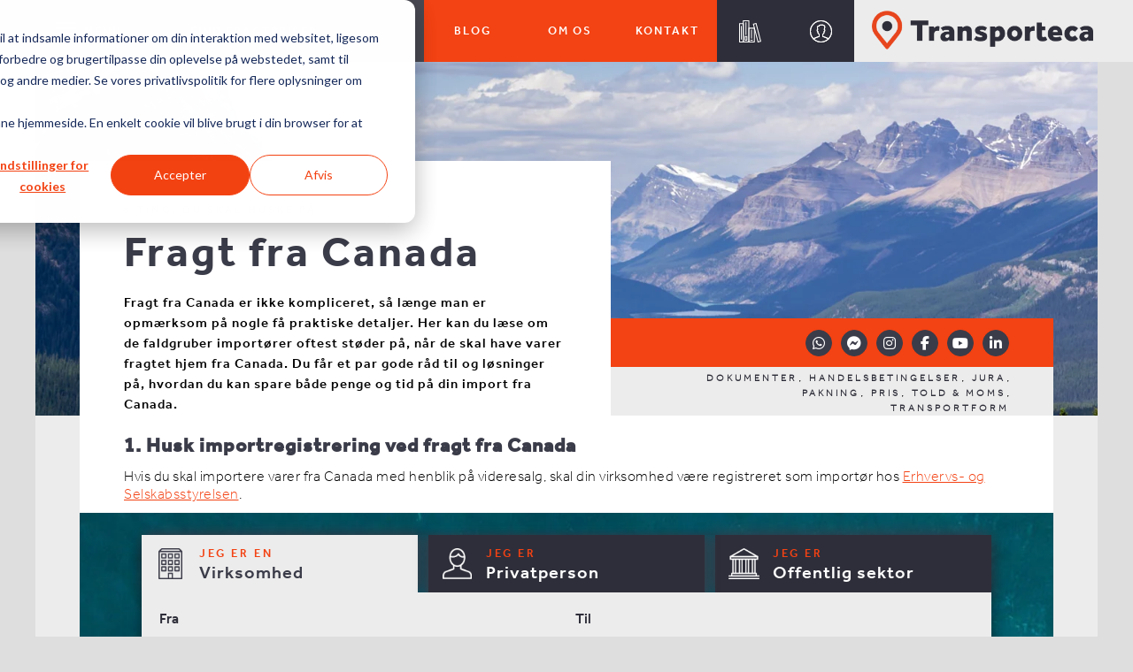

--- FILE ---
content_type: text/html; charset=UTF-8
request_url: https://transporteca.dk/fragt-fra-canada/
body_size: 53780
content:

<!DOCTYPE html>
<html lang="da" class="async-show-page">
    <head>
    <meta charset="utf-8">
    <meta http-equiv="X-UA-Compatible" content="IE=edge">
    <title>Fragt fra Canada [5 Ting, Du Skal Huske På] - Transporteca</title>
    <meta name="viewport" content="width=device-width, initial-scale=1">
    <meta http-equiv="Content-Type" content="text/html; charset=UTF-8">
    <meta http-equiv="X-UA-Compatible" content="IE=edge" />
    <meta name="description" content="Fragt fra Canada [5 Ting, Du Skal Huske På] - Transporteca">

    <!-- Facebook Pixel Code -->
    <script type="41e67f90a59b41243b81f0f8-text/javascript">
    !function(f,b,e,v,n,t,s)
    {if(f.fbq)return;n=f.fbq=function(){n.callMethod?
    n.callMethod.apply(n,arguments):n.queue.push(arguments)};
    if(!f._fbq)f._fbq=n;n.push=n;n.loaded=!0;n.version='2.0';
    n.queue=[];t=b.createElement(e);t.async=!0;
    t.src=v;s=b.getElementsByTagName(e)[0];
    s.parentNode.insertBefore(t,s)}(window,document,'script',
    'https://connect.facebook.net/en_US/fbevents.js');
    fbq('init', '265908583791085');
    fbq('track', 'PageView');
    </script>
    <noscript>
    <img height="1" width="1" src="https://www.facebook.com/tr?id=265908583791085&ev=PageView&noscript=1"/>
    </noscript>
    <!-- End Facebook Pixel Code -->
        
    <style>.async-hide { opacity: 0 !important} </style>
    <script type="41e67f90a59b41243b81f0f8-text/javascript">(function(a,s,y,n,c,h,i,d,e){s.className+=' '+y;h.start=1*new Date;
    h.end=i=function(){s.className=s.className.replace(RegExp(' ?'+y),'')};
    (a[n]=a[n]||[]).hide=h;setTimeout(function(){i();h.end=null},c);h.timeout=c;
    })(window,document.documentElement,'async-hide','dataLayer',4000,
    {'GTM-M6JG3BG':true});</script>

    <!-- Google Tag Manager -->
    <script type="41e67f90a59b41243b81f0f8-text/javascript">(function(w,d,s,l,i){w[l]=w[l]||[];w[l].push({'gtm.start':
    new Date().getTime(),event:'gtm.js'});var f=d.getElementsByTagName(s)[0],
    j=d.createElement(s),dl=l!='dataLayer'?'&l='+l:'';j.async=true;j.src=
    'https://www.googletagmanager.com/gtm.js?id='+i+dl;f.parentNode.insertBefore(j,f);
    })(window,document,'script','dataLayer','GTM-P2CB3M8');</script>
    <!-- End Google Tag Manager -->
    
        <script type="41e67f90a59b41243b81f0f8-text/javascript">
        var ajaxurl = 'https://transporteca.dk/wp-admin/admin-ajax.php';
        var transportecaajaxurl = 'https://transporteca.dk/wp-admin/transporteca-ajax.php'; 
        var serverDate = '2026-01-17';
        var pageUrlHeader = 'transporteca.dk/fragt-fra-canada';
        var countryCodeHeader = 'us';
    </script>

    <script type="41e67f90a59b41243b81f0f8-text/javascript">
    function css_browser_selector(u){var ua=u.toLowerCase(),is=function(t){return ua.indexOf(t)>-1},g='gecko',w='webkit',s='safari',o='opera',m='mobile',h=document.documentElement,b=[(!(/opera|webtv/i.test(ua))&&/msie\s(\d)/.test(ua))?('ie ie'+RegExp.$1):is('firefox/2')?g+' ff2':is('firefox/3.5')?g+' ff3 ff3_5':is('firefox/3.6')?g+' ff3 ff3_6':is('firefox/3')?g+' ff3':is('gecko/')?g:is('opera')?o+(/version\/(\d+)/.test(ua)?' '+o+RegExp.$1:(/opera(\s|\/)(\d+)/.test(ua)?' '+o+RegExp.$2:'')):is('konqueror')?'konqueror':is('blackberry')?m+' blackberry':is('android')?m+' android':is('chrome')?w+' chrome':is('iron')?w+' iron':is('applewebkit/')?w+' '+s+(/version\/(\d+)/.test(ua)?' '+s+RegExp.$1:''):is('mozilla/')?g:'',is('j2me')?m+' j2me':is('iphone')?m+' iphone':is('ipod')?m+' ipod':is('ipad')?m+' ipad':is('mac')?'mac':is('darwin')?'mac':is('webtv')?'webtv':is('win')?'win'+(is('windows nt 6.0')?' vista':''):is('freebsd')?'freebsd':(is('x11')||is('linux'))?'linux':'','js']; c = b.join(' '); h.className += ' '+c; return c;}; css_browser_selector(navigator.userAgent);
        try {
            var promise = new Promise(function (x, y) {});
            promiseSupport = true;
        } catch (e) {
            !function(t,e){"object"==typeof exports&&"undefined"!=typeof module?module.exports=e():"function"==typeof define&&define.amd?define(e):t.ES6Promise=e()}(this,function(){"use strict";function t(t){return"function"==typeof t||"object"==typeof t&&null!==t}function e(t){return"function"==typeof t}function n(t){I=t}function r(t){J=t}function o(){return function(){return process.nextTick(a)}}function i(){return"undefined"!=typeof H?function(){H(a)}:c()}function s(){var t=0,e=new V(a),n=document.createTextNode("");return e.observe(n,{characterData:!0}),function(){n.data=t=++t%2}}function u(){var t=new MessageChannel;return t.port1.onmessage=a,function(){return t.port2.postMessage(0)}}function c(){var t=setTimeout;return function(){return t(a,1)}}function a(){for(var t=0;t<G;t+=2){var e=$[t],n=$[t+1];e(n),$[t]=void 0,$[t+1]=void 0}G=0}function f(){try{var t=require,e=t("vertx");return H=e.runOnLoop||e.runOnContext,i()}catch(n){return c()}}function l(t,e){var n=arguments,r=this,o=new this.constructor(p);void 0===o[et]&&k(o);var i=r._state;return i?!function(){var t=n[i-1];J(function(){return x(i,o,t,r._result)})}():E(r,o,t,e),o}function h(t){var e=this;if(t&&"object"==typeof t&&t.constructor===e)return t;var n=new e(p);return g(n,t),n}function p(){}function v(){return new TypeError("You cannot resolve a promise with itself")}function d(){return new TypeError("A promises callback cannot return that same promise.")}function _(t){try{return t.then}catch(e){return it.error=e,it}}function y(t,e,n,r){try{t.call(e,n,r)}catch(o){return o}}function m(t,e,n){J(function(t){var r=!1,o=y(n,e,function(n){r||(r=!0,e!==n?g(t,n):S(t,n))},function(e){r||(r=!0,j(t,e))},"Settle: "+(t._label||" unknown promise"));!r&&o&&(r=!0,j(t,o))},t)}function b(t,e){e._state===rt?S(t,e._result):e._state===ot?j(t,e._result):E(e,void 0,function(e){return g(t,e)},function(e){return j(t,e)})}function w(t,n,r){n.constructor===t.constructor&&r===l&&n.constructor.resolve===h?b(t,n):r===it?(j(t,it.error),it.error=null):void 0===r?S(t,n):e(r)?m(t,n,r):S(t,n)}function g(e,n){e===n?j(e,v()):t(n)?w(e,n,_(n)):S(e,n)}function A(t){t._onerror&&t._onerror(t._result),T(t)}function S(t,e){t._state===nt&&(t._result=e,t._state=rt,0!==t._subscribers.length&&J(T,t))}function j(t,e){t._state===nt&&(t._state=ot,t._result=e,J(A,t))}function E(t,e,n,r){var o=t._subscribers,i=o.length;t._onerror=null,o[i]=e,o[i+rt]=n,o[i+ot]=r,0===i&&t._state&&J(T,t)}function T(t){var e=t._subscribers,n=t._state;if(0!==e.length){for(var r=void 0,o=void 0,i=t._result,s=0;s<e.length;s+=3)r=e[s],o=e[s+n],r?x(n,r,o,i):o(i);t._subscribers.length=0}}function M(){this.error=null}function P(t,e){try{return t(e)}catch(n){return st.error=n,st}}function x(t,n,r,o){var i=e(r),s=void 0,u=void 0,c=void 0,a=void 0;if(i){if(s=P(r,o),s===st?(a=!0,u=s.error,s.error=null):c=!0,n===s)return void j(n,d())}else s=o,c=!0;n._state!==nt||(i&&c?g(n,s):a?j(n,u):t===rt?S(n,s):t===ot&&j(n,s))}function C(t,e){try{e(function(e){g(t,e)},function(e){j(t,e)})}catch(n){j(t,n)}}function O(){return ut++}function k(t){t[et]=ut++,t._state=void 0,t._result=void 0,t._subscribers=[]}function Y(t,e){this._instanceConstructor=t,this.promise=new t(p),this.promise[et]||k(this.promise),B(e)?(this._input=e,this.length=e.length,this._remaining=e.length,this._result=new Array(this.length),0===this.length?S(this.promise,this._result):(this.length=this.length||0,this._enumerate(),0===this._remaining&&S(this.promise,this._result))):j(this.promise,q())}function q(){return new Error("Array Methods must be provided an Array")}function F(t){return new Y(this,t).promise}function D(t){var e=this;return new e(B(t)?function(n,r){for(var o=t.length,i=0;i<o;i++)e.resolve(t[i]).then(n,r)}:function(t,e){return e(new TypeError("You must pass an array to race."))})}function K(t){var e=this,n=new e(p);return j(n,t),n}function L(){throw new TypeError("You must pass a resolver function as the first argument to the promise constructor")}function N(){throw new TypeError("Failed to construct 'Promise': Please use the 'new' operator, this object constructor cannot be called as a function.")}function U(t){this[et]=O(),this._result=this._state=void 0,this._subscribers=[],p!==t&&("function"!=typeof t&&L(),this instanceof U?C(this,t):N())}function W(){var t=void 0;if("undefined"!=typeof global)t=global;else if("undefined"!=typeof self)t=self;else try{t=Function("return this")()}catch(e){throw new Error("polyfill failed because global object is unavailable in this environment")}var n=t.Promise;if(n){var r=null;try{r=Object.prototype.toString.call(n.resolve())}catch(e){}if("[object Promise]"===r&&!n.cast)return}t.Promise=U}var z=void 0;z=Array.isArray?Array.isArray:function(t){return"[object Array]"===Object.prototype.toString.call(t)};var B=z,G=0,H=void 0,I=void 0,J=function(t,e){$[G]=t,$[G+1]=e,G+=2,2===G&&(I?I(a):tt())},Q="undefined"!=typeof window?window:void 0,R=Q||{},V=R.MutationObserver||R.WebKitMutationObserver,X="undefined"==typeof self&&"undefined"!=typeof process&&"[object process]"==={}.toString.call(process),Z="undefined"!=typeof Uint8ClampedArray&&"undefined"!=typeof importScripts&&"undefined"!=typeof MessageChannel,$=new Array(1e3),tt=void 0;tt=X?o():V?s():Z?u():void 0===Q&&"function"==typeof require?f():c();var et=Math.random().toString(36).substring(16),nt=void 0,rt=1,ot=2,it=new M,st=new M,ut=0;return Y.prototype._enumerate=function(){for(var t=this.length,e=this._input,n=0;this._state===nt&&n<t;n++)this._eachEntry(e[n],n)},Y.prototype._eachEntry=function(t,e){var n=this._instanceConstructor,r=n.resolve;if(r===h){var o=_(t);if(o===l&&t._state!==nt)this._settledAt(t._state,e,t._result);else if("function"!=typeof o)this._remaining--,this._result[e]=t;else if(n===U){var i=new n(p);w(i,t,o),this._willSettleAt(i,e)}else this._willSettleAt(new n(function(e){return e(t)}),e)}else this._willSettleAt(r(t),e)},Y.prototype._settledAt=function(t,e,n){var r=this.promise;r._state===nt&&(this._remaining--,t===ot?j(r,n):this._result[e]=n),0===this._remaining&&S(r,this._result)},Y.prototype._willSettleAt=function(t,e){var n=this;E(t,void 0,function(t){return n._settledAt(rt,e,t)},function(t){return n._settledAt(ot,e,t)})},U.all=F,U.race=D,U.resolve=h,U.reject=K,U._setScheduler=n,U._setAsap=r,U._asap=J,U.prototype={constructor:U,then:l,"catch":function(t){return this.then(null,t)}},U.polyfill=W,U.Promise=U,U.polyfill(),U});
        }
        window.onpageshow = function (event) {
            if (event.persisted) {
                window.location.reload();
            }
        };
    </script>

        <script type="41e67f90a59b41243b81f0f8-text/javascript">
        var environment = 'live';
    </script>    <!--
    ##################################
    #    Stripe
    #    Evironment : live
    ##################################
    --><meta name='robots' content='index, follow, max-image-preview:large, max-snippet:-1, max-video-preview:-1' />
<link rel="alternate" hreflang="de-de" href="https://transporteca.de/import-aus-kanada/" />
<link rel="alternate" hreflang="nl-nl" href="https://transporteca.nl/verzenden-vanuit-canada/" />
<link rel="alternate" hreflang="fr-fr" href="https://transporteca.fr/importer-du-canada/" />
<link rel="alternate" hreflang="it-it" href="https://transporteca.it/spedizioni-canada/" />
<link rel="alternate" hreflang="es-es" href="https://transporteca.es/transporte-desde-canada/" />
<link rel="alternate" hreflang="pl-pl" href="https://transporteca.pl/transport-towarow-z-kanady/" />
<link rel="alternate" hreflang="pt-pt" href="https://transporteca.pt/expedir-partir-canada/" />
<link rel="alternate" hreflang="da-dk" href="https://transporteca.dk/fragt-fra-canada/" />

	<!-- This site is optimized with the Yoast SEO Premium plugin v20.3 (Yoast SEO v20.3) - https://yoast.com/wordpress/plugins/seo/ -->
	<meta name="description" content="Hvordan finder du den bedste pris på fragt fra Canada? Hvor lang tid tager det til Danmark? Og hvem er den bedste udbyder? Få svarene i denne artikel." />
	<link rel="canonical" href="https://transporteca.dk/fragt-fra-canada/" />
	<meta property="og:locale" content="da_DK" />
	<meta property="og:type" content="article" />
	<meta property="og:title" content="Fragt fra Canada [5 Ting, Du Skal Huske På]" />
	<meta property="og:description" content="Hvordan finder du den bedste pris på fragt fra Canada? Hvor lang tid tager det til Danmark? Og hvem er den bedste udbyder? Få svarene i denne artikel." />
	<meta property="og:url" content="https://transporteca.dk/fragt-fra-canada/" />
	<meta property="og:site_name" content="Transporteca" />
	<meta property="article:publisher" content="https://www.facebook.com/Transporteca/" />
	<meta property="article:published_time" content="2021-03-16T09:57:15+00:00" />
	<meta property="article:modified_time" content="2022-06-16T09:51:27+00:00" />
	<meta name="author" content="Camilla" />
	<meta name="twitter:label1" content="Written by" />
	<meta name="twitter:data1" content="Camilla" />
	<script type="application/ld+json" class="yoast-schema-graph">{"@context":"https://schema.org","@graph":[{"@type":"Article","@id":"https://transporteca.dk/fragt-fra-canada/#article","isPartOf":{"@id":"https://transporteca.dk/fragt-fra-canada/"},"author":{"name":"Camilla","@id":"https://transporteca.pt/#/schema/person/08930879dc786e1bdff6f437338cb91f"},"headline":"Fragt fra Canada [5 Ting, Du Skal Huske På]","datePublished":"2021-03-16T09:57:15+00:00","dateModified":"2022-06-16T09:51:27+00:00","mainEntityOfPage":{"@id":"https://transporteca.dk/fragt-fra-canada/"},"wordCount":8,"publisher":{"@id":"https://transporteca.pt/#organization"},"keywords":["Dokumenter","Handelsbetingelser","Jura","Pakning","Pris","Told &amp; moms","Transportform"],"articleSection":["Quick guide"],"inLanguage":"da-DK"},{"@type":"WebPage","@id":"https://transporteca.dk/fragt-fra-canada/","url":"https://transporteca.dk/fragt-fra-canada/","name":"Fragt fra Canada [5 Ting, Du Skal Huske På] - Transporteca","isPartOf":{"@id":"https://transporteca.pt/#website"},"datePublished":"2021-03-16T09:57:15+00:00","dateModified":"2022-06-16T09:51:27+00:00","description":"Hvordan finder du den bedste pris på fragt fra Canada? Hvor lang tid tager det til Danmark? Og hvem er den bedste udbyder? Få svarene i denne artikel.","breadcrumb":{"@id":"https://transporteca.dk/fragt-fra-canada/#breadcrumb"},"inLanguage":"da-DK","potentialAction":[{"@type":"ReadAction","target":["https://transporteca.dk/fragt-fra-canada/"]}]},{"@type":"BreadcrumbList","@id":"https://transporteca.dk/fragt-fra-canada/#breadcrumb","itemListElement":[{"@type":"ListItem","position":1,"name":"Home","item":"https://transporteca.dk/"},{"@type":"ListItem","position":2,"name":"Fragt fra Canada [5 Ting, Du Skal Huske På]"}]},{"@type":"WebSite","@id":"https://transporteca.pt/#website","url":"https://transporteca.pt/","name":"Transporteca","description":"Transporteca","publisher":{"@id":"https://transporteca.pt/#organization"},"potentialAction":[{"@type":"SearchAction","target":{"@type":"EntryPoint","urlTemplate":"https://transporteca.pt/?s={search_term_string}"},"query-input":"required name=search_term_string"}],"inLanguage":"da-DK"},{"@type":"Organization","@id":"https://transporteca.pt/#organization","name":"Transporteca","url":"https://transporteca.pt/","logo":{"@type":"ImageObject","inLanguage":"da-DK","@id":"https://transporteca.pt/#/schema/logo/image/","url":"https://transporteca.es/wp-content/uploads//2017/04/Logo-800px.png","contentUrl":"https://transporteca.es/wp-content/uploads//2017/04/Logo-800px.png","width":800,"height":138,"caption":"Transporteca"},"image":{"@id":"https://transporteca.pt/#/schema/logo/image/"},"sameAs":["https://www.facebook.com/Transporteca/","https://twitter.com/transporteca","https://www.instagram.com/transporteca/","https://www.linkedin.com/company/transporteca","https://www.youtube.com/channel/UCfbFqe13pCV5dahC3PMh2hA?view_as=public"]},{"@type":"Person","@id":"https://transporteca.pt/#/schema/person/08930879dc786e1bdff6f437338cb91f","name":"Camilla","image":{"@type":"ImageObject","inLanguage":"da-DK","@id":"https://transporteca.pt/#/schema/person/image/","url":"https://secure.gravatar.com/avatar/6aefafe1bfb626261782fa46e389663d?s=96&d=mm&r=g","contentUrl":"https://secure.gravatar.com/avatar/6aefafe1bfb626261782fa46e389663d?s=96&d=mm&r=g","caption":"Camilla"}}]}</script>
	<!-- / Yoast SEO Premium plugin. -->


<link rel="alternate" type="application/rss+xml" title="Transporteca &raquo; Fragt fra Canada [5 Ting, Du Skal Huske På]-kommentarfeed" href="https://transporteca.dk/fragt-fra-canada/feed/" />
<link rel='stylesheet' id='main-css' href='https://transporteca.dk/wp-content/themes/transporteca/assets/css/main.css?ver=58033' type='text/css' media='' />
<link rel='stylesheet' id='wp-block-library-css' href='https://transporteca.dk/wp-includes/css/dist/block-library/style.min.css?ver=6.1.1' type='text/css' media='all' />
<link rel='stylesheet' id='classic-theme-styles-css' href='https://transporteca.dk/wp-includes/css/classic-themes.min.css?ver=1' type='text/css' media='all' />
<style id='global-styles-inline-css' type='text/css'>
body{--wp--preset--color--black: #000000;--wp--preset--color--cyan-bluish-gray: #abb8c3;--wp--preset--color--white: #ffffff;--wp--preset--color--pale-pink: #f78da7;--wp--preset--color--vivid-red: #cf2e2e;--wp--preset--color--luminous-vivid-orange: #ff6900;--wp--preset--color--luminous-vivid-amber: #fcb900;--wp--preset--color--light-green-cyan: #7bdcb5;--wp--preset--color--vivid-green-cyan: #00d084;--wp--preset--color--pale-cyan-blue: #8ed1fc;--wp--preset--color--vivid-cyan-blue: #0693e3;--wp--preset--color--vivid-purple: #9b51e0;--wp--preset--gradient--vivid-cyan-blue-to-vivid-purple: linear-gradient(135deg,rgba(6,147,227,1) 0%,rgb(155,81,224) 100%);--wp--preset--gradient--light-green-cyan-to-vivid-green-cyan: linear-gradient(135deg,rgb(122,220,180) 0%,rgb(0,208,130) 100%);--wp--preset--gradient--luminous-vivid-amber-to-luminous-vivid-orange: linear-gradient(135deg,rgba(252,185,0,1) 0%,rgba(255,105,0,1) 100%);--wp--preset--gradient--luminous-vivid-orange-to-vivid-red: linear-gradient(135deg,rgba(255,105,0,1) 0%,rgb(207,46,46) 100%);--wp--preset--gradient--very-light-gray-to-cyan-bluish-gray: linear-gradient(135deg,rgb(238,238,238) 0%,rgb(169,184,195) 100%);--wp--preset--gradient--cool-to-warm-spectrum: linear-gradient(135deg,rgb(74,234,220) 0%,rgb(151,120,209) 20%,rgb(207,42,186) 40%,rgb(238,44,130) 60%,rgb(251,105,98) 80%,rgb(254,248,76) 100%);--wp--preset--gradient--blush-light-purple: linear-gradient(135deg,rgb(255,206,236) 0%,rgb(152,150,240) 100%);--wp--preset--gradient--blush-bordeaux: linear-gradient(135deg,rgb(254,205,165) 0%,rgb(254,45,45) 50%,rgb(107,0,62) 100%);--wp--preset--gradient--luminous-dusk: linear-gradient(135deg,rgb(255,203,112) 0%,rgb(199,81,192) 50%,rgb(65,88,208) 100%);--wp--preset--gradient--pale-ocean: linear-gradient(135deg,rgb(255,245,203) 0%,rgb(182,227,212) 50%,rgb(51,167,181) 100%);--wp--preset--gradient--electric-grass: linear-gradient(135deg,rgb(202,248,128) 0%,rgb(113,206,126) 100%);--wp--preset--gradient--midnight: linear-gradient(135deg,rgb(2,3,129) 0%,rgb(40,116,252) 100%);--wp--preset--duotone--dark-grayscale: url('#wp-duotone-dark-grayscale');--wp--preset--duotone--grayscale: url('#wp-duotone-grayscale');--wp--preset--duotone--purple-yellow: url('#wp-duotone-purple-yellow');--wp--preset--duotone--blue-red: url('#wp-duotone-blue-red');--wp--preset--duotone--midnight: url('#wp-duotone-midnight');--wp--preset--duotone--magenta-yellow: url('#wp-duotone-magenta-yellow');--wp--preset--duotone--purple-green: url('#wp-duotone-purple-green');--wp--preset--duotone--blue-orange: url('#wp-duotone-blue-orange');--wp--preset--font-size--small: 13px;--wp--preset--font-size--medium: 20px;--wp--preset--font-size--large: 36px;--wp--preset--font-size--x-large: 42px;--wp--preset--spacing--20: 0.44rem;--wp--preset--spacing--30: 0.67rem;--wp--preset--spacing--40: 1rem;--wp--preset--spacing--50: 1.5rem;--wp--preset--spacing--60: 2.25rem;--wp--preset--spacing--70: 3.38rem;--wp--preset--spacing--80: 5.06rem;}:where(.is-layout-flex){gap: 0.5em;}body .is-layout-flow > .alignleft{float: left;margin-inline-start: 0;margin-inline-end: 2em;}body .is-layout-flow > .alignright{float: right;margin-inline-start: 2em;margin-inline-end: 0;}body .is-layout-flow > .aligncenter{margin-left: auto !important;margin-right: auto !important;}body .is-layout-constrained > .alignleft{float: left;margin-inline-start: 0;margin-inline-end: 2em;}body .is-layout-constrained > .alignright{float: right;margin-inline-start: 2em;margin-inline-end: 0;}body .is-layout-constrained > .aligncenter{margin-left: auto !important;margin-right: auto !important;}body .is-layout-constrained > :where(:not(.alignleft):not(.alignright):not(.alignfull)){max-width: var(--wp--style--global--content-size);margin-left: auto !important;margin-right: auto !important;}body .is-layout-constrained > .alignwide{max-width: var(--wp--style--global--wide-size);}body .is-layout-flex{display: flex;}body .is-layout-flex{flex-wrap: wrap;align-items: center;}body .is-layout-flex > *{margin: 0;}:where(.wp-block-columns.is-layout-flex){gap: 2em;}.has-black-color{color: var(--wp--preset--color--black) !important;}.has-cyan-bluish-gray-color{color: var(--wp--preset--color--cyan-bluish-gray) !important;}.has-white-color{color: var(--wp--preset--color--white) !important;}.has-pale-pink-color{color: var(--wp--preset--color--pale-pink) !important;}.has-vivid-red-color{color: var(--wp--preset--color--vivid-red) !important;}.has-luminous-vivid-orange-color{color: var(--wp--preset--color--luminous-vivid-orange) !important;}.has-luminous-vivid-amber-color{color: var(--wp--preset--color--luminous-vivid-amber) !important;}.has-light-green-cyan-color{color: var(--wp--preset--color--light-green-cyan) !important;}.has-vivid-green-cyan-color{color: var(--wp--preset--color--vivid-green-cyan) !important;}.has-pale-cyan-blue-color{color: var(--wp--preset--color--pale-cyan-blue) !important;}.has-vivid-cyan-blue-color{color: var(--wp--preset--color--vivid-cyan-blue) !important;}.has-vivid-purple-color{color: var(--wp--preset--color--vivid-purple) !important;}.has-black-background-color{background-color: var(--wp--preset--color--black) !important;}.has-cyan-bluish-gray-background-color{background-color: var(--wp--preset--color--cyan-bluish-gray) !important;}.has-white-background-color{background-color: var(--wp--preset--color--white) !important;}.has-pale-pink-background-color{background-color: var(--wp--preset--color--pale-pink) !important;}.has-vivid-red-background-color{background-color: var(--wp--preset--color--vivid-red) !important;}.has-luminous-vivid-orange-background-color{background-color: var(--wp--preset--color--luminous-vivid-orange) !important;}.has-luminous-vivid-amber-background-color{background-color: var(--wp--preset--color--luminous-vivid-amber) !important;}.has-light-green-cyan-background-color{background-color: var(--wp--preset--color--light-green-cyan) !important;}.has-vivid-green-cyan-background-color{background-color: var(--wp--preset--color--vivid-green-cyan) !important;}.has-pale-cyan-blue-background-color{background-color: var(--wp--preset--color--pale-cyan-blue) !important;}.has-vivid-cyan-blue-background-color{background-color: var(--wp--preset--color--vivid-cyan-blue) !important;}.has-vivid-purple-background-color{background-color: var(--wp--preset--color--vivid-purple) !important;}.has-black-border-color{border-color: var(--wp--preset--color--black) !important;}.has-cyan-bluish-gray-border-color{border-color: var(--wp--preset--color--cyan-bluish-gray) !important;}.has-white-border-color{border-color: var(--wp--preset--color--white) !important;}.has-pale-pink-border-color{border-color: var(--wp--preset--color--pale-pink) !important;}.has-vivid-red-border-color{border-color: var(--wp--preset--color--vivid-red) !important;}.has-luminous-vivid-orange-border-color{border-color: var(--wp--preset--color--luminous-vivid-orange) !important;}.has-luminous-vivid-amber-border-color{border-color: var(--wp--preset--color--luminous-vivid-amber) !important;}.has-light-green-cyan-border-color{border-color: var(--wp--preset--color--light-green-cyan) !important;}.has-vivid-green-cyan-border-color{border-color: var(--wp--preset--color--vivid-green-cyan) !important;}.has-pale-cyan-blue-border-color{border-color: var(--wp--preset--color--pale-cyan-blue) !important;}.has-vivid-cyan-blue-border-color{border-color: var(--wp--preset--color--vivid-cyan-blue) !important;}.has-vivid-purple-border-color{border-color: var(--wp--preset--color--vivid-purple) !important;}.has-vivid-cyan-blue-to-vivid-purple-gradient-background{background: var(--wp--preset--gradient--vivid-cyan-blue-to-vivid-purple) !important;}.has-light-green-cyan-to-vivid-green-cyan-gradient-background{background: var(--wp--preset--gradient--light-green-cyan-to-vivid-green-cyan) !important;}.has-luminous-vivid-amber-to-luminous-vivid-orange-gradient-background{background: var(--wp--preset--gradient--luminous-vivid-amber-to-luminous-vivid-orange) !important;}.has-luminous-vivid-orange-to-vivid-red-gradient-background{background: var(--wp--preset--gradient--luminous-vivid-orange-to-vivid-red) !important;}.has-very-light-gray-to-cyan-bluish-gray-gradient-background{background: var(--wp--preset--gradient--very-light-gray-to-cyan-bluish-gray) !important;}.has-cool-to-warm-spectrum-gradient-background{background: var(--wp--preset--gradient--cool-to-warm-spectrum) !important;}.has-blush-light-purple-gradient-background{background: var(--wp--preset--gradient--blush-light-purple) !important;}.has-blush-bordeaux-gradient-background{background: var(--wp--preset--gradient--blush-bordeaux) !important;}.has-luminous-dusk-gradient-background{background: var(--wp--preset--gradient--luminous-dusk) !important;}.has-pale-ocean-gradient-background{background: var(--wp--preset--gradient--pale-ocean) !important;}.has-electric-grass-gradient-background{background: var(--wp--preset--gradient--electric-grass) !important;}.has-midnight-gradient-background{background: var(--wp--preset--gradient--midnight) !important;}.has-small-font-size{font-size: var(--wp--preset--font-size--small) !important;}.has-medium-font-size{font-size: var(--wp--preset--font-size--medium) !important;}.has-large-font-size{font-size: var(--wp--preset--font-size--large) !important;}.has-x-large-font-size{font-size: var(--wp--preset--font-size--x-large) !important;}
.wp-block-navigation a:where(:not(.wp-element-button)){color: inherit;}
:where(.wp-block-columns.is-layout-flex){gap: 2em;}
.wp-block-pullquote{font-size: 1.5em;line-height: 1.6;}
</style>
<link rel='stylesheet' id='wpml-legacy-dropdown-0-css' href='//transporteca.co.uk/wp-content/plugins/sitepress-multilingual-cms/templates/language-switchers/legacy-dropdown/style.css?ver=1' type='text/css' media='all' />
<style id='wpml-legacy-dropdown-0-inline-css' type='text/css'>
.wpml-ls-statics-shortcode_actions{background-color:#3b3c49;}.wpml-ls-statics-shortcode_actions, .wpml-ls-statics-shortcode_actions .wpml-ls-sub-menu, .wpml-ls-statics-shortcode_actions a {border-color:#2e2e3a;}.wpml-ls-statics-shortcode_actions a {color:#f34213;background-color:#2e2e3a;}.wpml-ls-statics-shortcode_actions a:hover,.wpml-ls-statics-shortcode_actions a:focus {color:#ffffff;background-color:#2e2e3a;}.wpml-ls-statics-shortcode_actions .wpml-ls-current-language>a {color:#ffffff;background-color:#3b3c49;}.wpml-ls-statics-shortcode_actions .wpml-ls-current-language:hover>a, .wpml-ls-statics-shortcode_actions .wpml-ls-current-language>a:focus {color:#ffffff;background-color:#2e2e3a;}
/* style the links for the top level */ #lang_sel a, #lang_sel a:link, #lang_sel a:visited { font-size:16px; font-family:Effra-light; padding-top:5; padding-bottom:5; border:0 } #lang_sel { margin-top: 20px; } #lang_sel .icl-en-us {display: none;} #lang_sel img.iclflag { margin-right: 5px } #lang_sel .lang_sel_sel img.iclflag {margin-right: 2px;} .wpml-ls-legacy-dropdown { font-size:16px; font-family:Effra-light; padding-top:5; padding-bottom:5; border:0 } .wpml-ls-statics-shortcode_actions .wpml-ls-current-language>a{border:none;}
</style>
<script type="41e67f90a59b41243b81f0f8-text/javascript" src='//transporteca.co.uk/wp-content/plugins/sitepress-multilingual-cms/templates/language-switchers/legacy-dropdown/script.js?ver=1' id='wpml-legacy-dropdown-0-js'></script>
<meta name="generator" content="WPML ver:4.2.4 stt:12,38,1,64,4,3,27,39,41,42,2,51;" />
			<!-- DO NOT COPY THIS SNIPPET! Start of Page Analytics Tracking for HubSpot WordPress plugin v11.2.9-->
			<script class="hsq-set-content-id" data-content-id="blog-post" type="41e67f90a59b41243b81f0f8-text/javascript">
				var _hsq = _hsq || [];
				_hsq.push(["setContentType", "blog-post"]);
			</script>
			<!-- DO NOT COPY THIS SNIPPET! End of Page Analytics Tracking for HubSpot WordPress plugin -->
			<script type="41e67f90a59b41243b81f0f8-text/javascript">
(function(url){
	if(/(?:Chrome\/26\.0\.1410\.63 Safari\/537\.31|WordfenceTestMonBot)/.test(navigator.userAgent)){ return; }
	var addEvent = function(evt, handler) {
		if (window.addEventListener) {
			document.addEventListener(evt, handler, false);
		} else if (window.attachEvent) {
			document.attachEvent('on' + evt, handler);
		}
	};
	var removeEvent = function(evt, handler) {
		if (window.removeEventListener) {
			document.removeEventListener(evt, handler, false);
		} else if (window.detachEvent) {
			document.detachEvent('on' + evt, handler);
		}
	};
	var evts = 'contextmenu dblclick drag dragend dragenter dragleave dragover dragstart drop keydown keypress keyup mousedown mousemove mouseout mouseover mouseup mousewheel scroll'.split(' ');
	var logHuman = function() {
		if (window.wfLogHumanRan) { return; }
		window.wfLogHumanRan = true;
		var wfscr = document.createElement('script');
		wfscr.type = 'text/javascript';
		wfscr.async = true;
		wfscr.src = url + '&r=' + Math.random();
		(document.getElementsByTagName('head')[0]||document.getElementsByTagName('body')[0]).appendChild(wfscr);
		for (var i = 0; i < evts.length; i++) {
			removeEvent(evts[i], logHuman);
		}
	};
	for (var i = 0; i < evts.length; i++) {
		addEvent(evts[i], logHuman);
	}
})('//transporteca.dk/?wordfence_lh=1&hid=091D0131FA2510BF4EFC9EFDBF712263');
</script>            <script type="41e67f90a59b41243b81f0f8-text/javascript">
            var clientIP = '3.144.128.63'
            </script>
                        <link rel='mask-icon' color='#f34213' href='/images/pinned_tab_icon_black.svg' />
                <script type="41e67f90a59b41243b81f0f8-text/javascript">window.translationData = {"search_customertype_preamble_business":"Jeg er en","search_customertype_preamble_private":"Jeg er","search_customertype_preamble_public":"Jeg er","search_business":"Virksomhed","search_private":"Privatperson","search_public":"Offentlig sektor","search_title":"S\u00f8g fragtpriser","search_from":"Fra","search_to":"Til","search_iEmptyFromOrText":"By eller postnummer","search_szWordForOneClick":"eller","search_add_parcel":"Tilf\u00f8j pakke","search_add_pallet":"Tilf\u00f8j palle","search_add_container":"Tilf\u00f8j container","search_parcel_size":"Angiv L x B x H","search_pallet_height":"H\u00f8jde","search_cbm":"Volumen","search_volume_helper":"Kubikmeter (m<sup>3<\/sup>)","search_kg":"V\u00e6gt","search_weight":"V\u00e6gt","search_quantity":"Antal","search_parcel_weight_helper":"(per pakke)","search_pallet_weight_helper":"(kg \/ palle)","search_container_weight_helper":"(kg \/ container)","search_date":"Dato","search_date_helper":"(klar til afgang)","search_supplier_heading_for_cargo_type_unknown":"Leverand\u00f8r","search_your_contact_details_heading_for_cargo_type_unknown":"Dine kontaktdetaljer","search_permission_checkbox_for_cargo_type_unknown":"Transporteca m\u00e5 kontakte min leverand\u00f8r og sende mig et tilbud per e-mail","search_save_contacts_heading":"V\u00e6lg gemt kontakt","search_save_contacts_text":"Nedenfor finder du listen over alle kontakter, du har gemt p\u00e5 din profil. Klik p\u00e5 den kontakt, du vil bruge til din s\u00f8gning. Kontakter kan tilf\u00f8jes, opdateres og fjernes i din profil.","search_weight_measure":[{"value":"kg","display":"kg"},{"value":"pounds","display":"lbs"}],"search_dimension_measure":[{"value":"cm","display":"cm"},{"value":"inch","display":"in"}],"search_type_of_goods_title":"Hvad skal du transportere?","search_iNoValueSelectedText":"V\u00e6lg fra listen","search_pallet_type_title":"Palletype","search_pallet_type":[{"value":"Euro","display":"Europalle (80 x 120 cm), max h\u00f8jde 180 cm"},{"value":"Half","display":"Halvpalle (60 x 80 cm), max h\u00f8jde 125 cm"},{"value":"English_Pallet","display":"Engelsk palle (100 x 120 cm), max h\u00f8jde 180 cm"},{"value":"Other","display":"Anden type"}],"search_container_type_title":"Containertype","search_container_type":[{"value":"1","display":"20' Standard Dry Container"},{"value":"2","display":"40' Standard Dry Container"},{"value":"3","display":"40' High Cube Container"},{"value":"4","display":"45' High Cube Container"},{"value":"5","display":"20' Reefer Container"},{"value":"6","display":"40' Reefer Container"},{"value":"7","display":"20' Open Top Container"},{"value":"8","display":"40' Open Top Container"},{"value":"9","display":"20' Flat Rack"},{"value":"10","display":"40' Flat Rack"}],"search_shipper":"Afsender","search_receiver":"Modtager","search_mode_of_transport":"Transportform","search_rating":"Bed\u00f8mmelser","search_packing":"Pakning","search_delivery":"Levering","search_days":"Transittid","search_pick_up":"Afhentning","search_frequency":"Afgang","search_transit_time":"Transittid","search_quote_comment":"Bem\u00e6rkninger","search_price":"Pris","search_service":"Service:","search_booked_with":"Udf\u00f8res af:","search_rating_feedback":"Anmeldelser","search_ratings_in_total":"i alt","search_review_of":"af 5","search_company_name":"Firmanavn","search_company_name_placeholder_origin":"Eksempel Eksport","search_company_name_placeholder_destination":"Eksempel Import","search_company_name_placeholder_billing":"Eksempel Faktura","search_company_vat_number":"Momsnummer","search_firstname":"Fornavn","search_firstname_placeholder":"Anders","search_lastname":"Efternavn","search_lastname_placeholder":"Andersen","search_email":"Email","search_email_placeholder":"anders@eksempel.com","search_phone":"Telefon","search_address":"Adresse","search_address_placeholder":"Vejnavn 123","search_postcode":"Postnummer","search_city":"By","search_country":"Land","search_cargo_description":"Beskrivelse af indhold","search_cargo_description_placeholder":"F.eks. \u201cTekstiler\u201d eller \u201cL\u00e6dervarer\u201d","search_billing_address":"Fakturaadresse","search_read_more":"Se mere","search_next":"N\u00e6ste","search_search":"S\u00f8g","search_previous":"Tilbage","search_continue":"N\u00e6ste","search_proceed":"V\u00e6lg","search_rfq_proceed":"V\u00e6lg","search_update_search":"Opdater","search_cancel":"Annuller","search_confirm":"Bekr\u00e6ft","search_close":"Luk","search_edit":"Rediger","search_submit":"Send","search_loading_message":"Vi s\u00f8ger nu efter de bedste transportpriser. Vent et \u00f8jeblik.","search_no_results_heading":"M\u00e5 vi sende dig en e-mail med prisen?","search_no_results_label":"<p>Vi fandt desv\u00e6rre ikke nogen priser online, som passer p\u00e5 netop din s\u00f8gning.<\/p><p>Hvis du er interesseret, kan vi indhente og sende dig et tilbud p\u00e5 din opgave [iResponseDay:0=indenfor 24 timer|1=senest p\u00e5 mandag].<\/p>","search_loading_long_response_time":"Vi s\u00f8ger stadig. Vent et \u00f8jeblik.","search_no_results_yes":"Ja tak, send mig et tilbud!","search_no_results_no":"Tilbage","search_no_results_error":"Beklager, nogen har stoppet s\u00f8gemaskinen. Kan vi f\u00e5 dig til at pr\u00f8ve igen?","search_rfq_message":"Skal du bruge [szTransportMode]?","search_rfq_message_2":"F\u00e5 det bedste tilbud [iResponseDay:0=indenfor 24 timer|1=senest p\u00e5\u00a0mandag], med prisgaranti!","search_entertainer_display":[{"entertainer_display_text":"Verdens st\u00f8rste fragtfly er en Antonov AN-225 fra 1989, og det eneste kommercielle fragtfly drevet af hele seks motorer. Det kan l\u00f8fte 250 tons gods, eller hvad der svarer til 52 voksne elefanter."},{"entertainer_display_text":"Godstransport er billigt. Faktisk s\u00e5 billigt at det kan betale sig for Skotland at fragte friskfangede fisk mere end 15.000 kilometer, til Kina, for derefter at blive sendt retur som fiskefileter."},{"entertainer_display_text":"S\u00f8fragt er milj\u00f8venlig transport. Den CO2 der udledes for en container fra Fjern\u00f8sten til Danmark er faktisk mindre end den der i gennemsnit udledes for transport fra havnen til levering hos import\u00f8ren."},{"entertainer_display_text":"Der k\u00f8rer konstant mere en 6,5 millioner lastbiler p\u00e5 de Europ\u00e6iske veje. Det svarer til hvis alle i Danmark, store som sm\u00e5, havde en hver - s\u00e5 ville der nok blive tr\u00e6ngsel."},{"entertainer_display_text":"Ved du hvorfor UPSs lastbiler er brune? Oprindeligt, da UPS begyndte at k\u00f8re lastbil istedet for cykel, var planen at de skulle v\u00e6re gule. Men en af grundl\u00e6ggerne mente at man ikke s\u00e5 let ser snavs p\u00e5 brune lastbiler."},{"entertainer_display_text":"Europallen m\u00e5ler 120cm x 80xm og er 14,4cm tyk, samlet at tr\u00e6 med 78 s\u00f8m i et specifikt m\u00f8nster, og blev gjort til standard p\u00e5 de Europ\u00e6iske jernbaner i 1961. Med denne standardisering kunne man laste en togvogn p\u00e5 en tiendedel af tiden."}],"search_results_headline_break_bulk":"Stykgodspriser","search_results_headline_container":"Containerpriser","search_results_headline_parcel":"Pakkepriser","search_results_headline_pallet":"Pallepriser","search_results_headline_from":"fra","search_results_headline_to":"til","search_results_headline_cheapest":"Billigst","search_results_headline_quickest":"Hurtigst","search_results_headline_alternative":"Godt alternativ","search_results_headline_one_option_shown":"Bedste l\u00f8sning","search_results_price_incl_vat":"([TotalPrice] inklusiv moms)","search_results_earliest_arrival":"Forventet ankomst","search_results_light_box_earliest_arrival":"V\u00e6lger du denne service, kan du forvente din forsendelse ankommer p\u00e5 denne dato ud fra den angivne klardato.","search_results_insurance_not_included":"Forsikring ikke inkluderet","search_results_light_box_insurance_not_included_sea":"Uden transportforsikring er du i f\u00f8lge globale konventioner h\u00f8jst d\u00e6kket op til [compensation] ved s\u00f8fragt for forsendelse p\u00e5\u00a0[weight].","search_results_light_box_insurance_not_included_air":"Uden transportforsikring er du i f\u00f8lge globale konventioner h\u00f8jst d\u00e6kket op til [compensation] ved luftfragt for forsendelse p\u00e5\u00a0[weight].","search_results_light_box_insurance_not_included_road":"Uden transportforsikring er du i f\u00f8lge globale konventioner h\u00f8jst d\u00e6kket op til [compensation] ved vejtransport for forsendelse p\u00e5\u00a0[weight].","search_results_light_box_insurance_not_included_rail":"Uden transportforsikring er du i f\u00f8lge globale konventioner h\u00f8jst d\u00e6kket op til [compensation] ved togtransport for forsendelse p\u00e5\u00a0[weight].","search_results_add_insurance_hyperlink":"Tilf\u00f8j","search_results_insurance_included":"Forsikring inkluderet","search_results_remove_insurance_hyperlink":"Fjern","search_results_cargo_cover":"D\u00e6kket godsv\u00e6rdi:","search_results_change_insurance_hyperlink":"Ret","search_results_max_value":"Maksimal godsv\u00e6rdi:","search_results_insurance_not_available":"Forsikring ikke tilg\u00e6ngelig","search_results_light_box_insurance_not_available_sea":"I f\u00f8lge globale konventioner er du d\u00e6kket op til DKK 15 per kg ved s\u00f8fragt. Har du brug for yderligere d\u00e6kning, skal du tegne forsikring gennem dit forsikringsselskab.","search_results_light_box_insurance_not_available_air":"I f\u00f8lge globale konventioner er du d\u00e6kket op til DKK 150 per kg ved luftfragt. Har du brug for yderligere d\u00e6kning, skal du tegne forsikring gennem dit forsikringsselskab.","search_results_light_box_insurance_not_available_road":"I f\u00f8lge globale konventioner er du d\u00e6kket op til DKK 70 per kg ved vejtransport. Har du brug for yderligere d\u00e6kning, skal du tegne forsikring gennem dit forsikringsselskab.","search_results_light_box_insurance_not_available_rail":"I f\u00f8lge globale konventioner er du d\u00e6kket op til DKK 140 per kg ved togtransport. Har du brug for yderligere d\u00e6kning, skal du tegne forsikring gennem dit forsikringsselskab.","search_results_light_box_insurance_included_business":"Den totale d\u00e6kning er p\u00e5 [TotalInsuranceValue], og inkluderer omkostningerne til transporten samt 10% imagin\u00e6r fortjeneste.","search_results_light_box_insurance_included_private":"Den totale d\u00e6kning er p\u00e5 [TotalInsuranceValue], og inkluderer omkostningerne til transporten inklusiv moms.","search_results_popup_insurance_heading":"Hvad er v\u00e6rdien af din forsendelse?","search_results_popup_insurance_text_before_value":"For at tilf\u00f8je transportforsikring skal vi kende v\u00e6rdien af din forsendelse. For nye varer er det indk\u00f8bsv\u00e6rdien, som du har betalt til leverand\u00f8ren. For brugte varer er det en estimeret genanskaffelsesv\u00e6rdi.","search_results_popup_insurance_value_heading":"V\u00e6rdi","search_results_popup_insurance_text_after_value":"V\u00e6rdien skal ikke inkludere omkostningerne til transport eller en potentiel profit p\u00e5 din forsendelse.","search_results_trading_terms":"Handelsbetingelser:","search_results_trading_change_hyperlink":"Ret","search_results_from_an_address_in":"Fra en adresse i","search_results_from_the_port_in":"Fra havnen i","search_results_from_the_airport_in":"Fra lufthavnen i","search_results_from_the_terminal_in":"Fra terminalen i","search_results_to_an_address_in":"Til en adresse i","search_results_to_the_port_in":"Til havnen i","search_results_to_the_airport_in":"Til lufthavnen i","search_results_to_the_terminal_in":"Til terminalen i","search_results_light_box_trading_terms":"Handelsbetingelserne aftales mellem s\u00e6lger og k\u00f8ber af en forsendelse, og definerer hvem, der betaler for hvilken del af transporten.","search_results_popup_trading_terms":"Hvad er handelsbetingelserne for denne forsendelse?","search_results_popup_trading_terms_text_beore_selection":"Handelsbetingelserne definerer hvilke dele af transporten, som er inkluderet i den samlede pris. Normalt aftales handelsbetingelserne mellem s\u00e6lger og k\u00f8ber af en forsendelse idet handelsaftalen eller k\u00f8bskontrakten indg\u00e5s.","search_results_popup_trading_terms_cfr":"[B]CFR (Cost and Freight)[\/B] - transport fra en adresse i szShipperCountry til en havn, lufthavn eller terminal i szConsigneeCountry, inklusiv toldbehandling i szShipperCountry. <a target=\"_blank\" href=\"https:\/\/transporteca.dk\/cfr-handelsbetingelser-forklaret\/\">CFR lynguide.<\/a>","search_results_popup_trading_terms_dap_cleared":"[B]DAP (Delivered At Place), med toldbehandling[\/B] - transport fra en adresse i szShipperCountry til en adresse i szConsigneeCountry, inklusiv toldbehandling i szShipperCountry og szConsigneeCountry. <a target=\"_blank\" href=\"https:\/\/transporteca.dk\/dap-inklusive-toldbehandling-forklaret\/\">Lynguide til DAP inklusive toldbehandling.<\/a>","search_results_popup_trading_terms_dap_ncc":"[B]DAP (Delivered At Place)[\/B] - transport fra en adresse i szShipperCountry til en adresse i szConsigneeCountry, inklusiv toldbehandling i szShipperCountry. <a target=\"_blank\" href=\"https:\/\/transporteca.dk\/dap-handelsbetingelser-forklaret\/\">DAP lynguide.<\/a>","search_results_popup_trading_terms_exw_dtd":"[B]EXW (Ex-Works)[\/B] - transport fra en adresse i szShipperCountry til en adresse i szConsigneeCountry, inklusiv toldbehandling i szShipperCountry og szConsigneeCountry. <a target=\"_blank\" href=\"https:\/\/transporteca.dk\/exw-handelsbetingelser-forklaret\/\">EXW lynguide.<\/a>","search_results_popup_trading_terms_exw_wtd":"[B]EXW (Ex-Works), uden afhentning[\/B] - samme l\u00f8sning som EXW, men hvor afskiber arrangerer transporten fra sin adresse til spedit\u00f8rens pakhus i szShipperCountry. <a target=\"_blank\" href=\"https:\/\/transporteca.dk\/exw-uden-afhentning-handelsbetingelser-forklaret\/\">Lynguide til EXW uden afhentning.<\/a>","search_results_popup_trading_terms_fob":"[B]FOB (Free On Board)[\/B] - transport fra en havn, lufthavn eller terminal i szShipperCountry til en adresse i szConsigneeCountry, inklusiv toldbehandling i szConsigneeCountry. <a target=\"_blank\" href=\"https:\/\/transporteca.dk\/fob-handelsbetingelser-forklaret\/\">FOB lynguide.<\/a>","search_results_popup_trading_terms_dtd":"[B]EXW\/DAP (d\u00f8r-til-d\u00f8r), inklusiv toldbehandling[\/B] - transport fra en adresse i szShipperCountry til en adresse i szConsigneeCountry, inklusiv toldbehandling i szShipperCountry og szConsigneeCountry. Dette er en d\u00f8r-til-d\u00f8r forsendelse, hvor de aftalte betingelser er enten EXW aller DAP.","search_results_popup_trading_terms_text_after_selection_simple":"Ovenfor ser du de mest benyttede handelsbetingelser i handel mellem szShipperCountry og szConsigneeCountry. Klik nedenfor hvis du har s\u00e6rlige behov, og \u00f8nsker listen over alle mulige handelsbetingelser.","search_results_popup_trading_terms_text_after_selection_advanced":"Denne liste inkluderer alle mulige handelsbetingelser fra szShipperCountry til szConsigneeCountry, og deres beskrivelser. Klik nedenfor hvis du kun \u00f8nsker at se de mest benyttede.","search_results_popup_trading_terms_show_advanced_hyperlink":"Vis avancerede muligheder","search_results_popup_trading_terms_hide_advanced_hyperlink":"Fjern avancerede muligheder","search_results_carried_by":"Transporteres af","search_results_light_box_carrier_rating":"Baseret p\u00e5 iTotalNumRating vurderinger fra tidligere kunder.","search_results_light_box_carrier_rating_click_here":"Klik for at l\u00e6se deres anbefalinger.","search_results_popup_reviews_heading":"Anbefalinger for szCarrierName indenfor de seneste [REVIEWMONTHS] m\u00e5neder ([NUMREVIEWS] i alt)","search_results_popup_reviews_of_x":"af 5","search_results_price_guarantee_included":"Denne service har prisgaranti","search_results_price_guarantee_usp1":"","search_results_price_guarantee_usp2":"","search_results_price_guarantee_usp3":"","search_results_send_to_my_email":"Send til min email","search_results_popup_send_to_my_email_heading":"Send dette tilbud til din email","search_results_popup_send_to_my_email_text_before_email":"Ikke klar til at bestille endnu? Vi kan sende dette tilbud til din email, med et link som du kan benytte n\u00e5r du er klar til at bestille transporten.","search_results_popup_send_to_my_email_email":"Email","search_results_popup_send_to_my_email_contact_me":"Ja, I m\u00e5 gerne kontakte mig per email","search_results_popup_send_to_my_email_text_after_email":"Prisen i tilbudet er garanteret i 24 timer. Herefter kan prisen v\u00e6re \u00e6ndret. Er prisen \u00e6ndret, f\u00e5r du en besked n\u00e5r du benytter linket i den email du modtager.","search_results_popup_email_sent_heading":"Dit tilbud er p\u00e5 vej","search_results_popup_email_sent_text_before_url":"Vi har sendt en email med tilbudet til szEmail. I denne email f\u00e5r du ogs\u00e5 dette link, som du kan klikke n\u00e5r du er klar til at lave din bestilling:","search_results_popup_email_sent_text_after_url":"Prisen i tilbudet er garanteret i 24 timer. Herefter kan prisen v\u00e6re \u00e6ndret. Er prisen \u00e6ndret, f\u00e5r du en besked n\u00e5r du benytter linket i den email du har modtaget.","search_faq_heading":"Svar p\u00e5 ofte stillede sp\u00f8rgsm\u00e5l om transport fra [szFromCountry] til [szToCountry]","search_faq_have_more_question":"Har du flere sp\u00f8rgsm\u00e5l?","search_faq_ask_us_anything":"Sp\u00f8rg os om hvad-som-helst","search_details_title":"Udfyld dine bestillingsdetajler","search_heading_selected":"Din bestilling","search_exporter_company_option":"Afsender er en virksomhed","search_exporter_private_person_option":"Afsender er en privatperson","search_exporter_heading":"Afsender","search_collection_address_same_as_exporter_address":"Dette er afhentningsadressen","search_collection_address_heading":"Afhentningsadresse","search_importer_is_a_company_option":"Modtager er en virksomhed","search_importer_is_a_private_person_option":"Modtager er en privatperson","search_importer_heading":"Modtager","search_delivery_address_is_the_same_as_the_importer_address_checkbox":"Dette er leveringsadressen","search_delivery_address_heading":"Leveringsadresse","search_shipment_heading":"Din forsendelse","search_break_bulk_volume_unit_cubic_metre":"kubikmeter (m<sup>3<\/sup>)","search_parcels_unit_singular":"pakke","search_each_for_multiple_units_after_weight":"per stk","search_insurance_title_when_insurance_available_and_optional":"Vil du kende prisen p\u00e5 transportforsikring?","search_insurance_cargo_value_heading":"V\u00e6rdi af forsendelsen","search_insurance_insurance_price_heading":"Pris:","search_insurance_type_cargo_value_to_see_price":"Angiv v\u00e6rdi for at se pris","search_insurance_value_exceed_maximum_coverage":"V\u00e6rdien overstiger maksimal d\u00e6kning","search_insurance_cover_business_text":"D\u00e6kning: V\u00e6rdi af forsendelsen, transportprisen samt 10% imagin\u00e6r profit","search_insurance_cover_private_text":"D\u00e6kning: V\u00e6rdi af forsendelsen, transportprisen samt eventuel moms","search_insurance_yes_please_add_insurance_option":"Ja tak, tilf\u00f8j transportforsikring","search_insurance_no_donot_need_insurance_option":"Nej tak, jeg \u00f8nsker ikke transportforsikring","search_insurance_transportation_insurance_is_included_heading":"Transportforsikring er inkluderet","search_insurance_transportation_insurance_is_included_checkbox":"Jeg har l\u00e6st og forst\u00e5et [termslink].","search_insurance_termslink_anchor_text":"betingelserne for transportforsikringen","search_insurance_popup_heading":"Forsikringsbetingelser","search_insurance_popup_body":"<p>Transportforsikringen her p\u00e5 Transporteca tegnes af First Marine A\/S under de <a href=\"https:\/\/firstmarine.dk\/public\/UDB.pdf\" target=_blank>Udvidede Danske Betingelser<\/a>. Desuden g\u00e6lder de <a href=\"https:\/\/firstmarine.dk\/public\/generelle_18062007.indd.pdf\" target=_blank>Generelle Betingelser for Transportforsikring<\/a> samt de <a href=\"https:\/\/firstmarine.dk\/public\/BDB.pdf\" target=_blank>Begr\u00e6nsede Danske Betingelser<\/a>.<\/p><p>Varetyper der kr\u00e6ver s\u00e6rlig forudg\u00e5ende accept:<br \/>- Penge, v\u00e6rdipapirer, \u00e6dle metaller, perler, \u00e6delstene, guldvarer, og lignende<br \/>- Kunstv\u00e6rker og antikviteter, med v\u00e6rdi overstigende DKK 50.000<br \/>- Levende dyr, fisk og planter<br \/>- Mobiltelefoner, RAM og lignende high risk cargo med v\u00e6rdi overstigende DKK 250.000<br \/>- Tobak<br \/>- V\u00e5ben og ammunition<br \/>- Projektgods, herunder st\u00f8rre bygningselementer<br \/>- Medicinalvarer<br \/>- Personlige effekter<br \/>- Biler og lystfart\u00f8jer<br \/>Kr\u00e6ver din forsendelse forudg\u00e5ende accept, kontakt da Transporteca p\u00e5\u00a0chat, telefon eller email, f\u00f8r du gennemf\u00f8rer din transportbestilling.<\/p><p>For visse typer gods, g\u00e6lder der s\u00e6rlige forsikringsbetingelser:<br \/>- Brugt samt uemballeret gods: Forsikringen d\u00e6kker ikke ridser, skrammer og buler, samt skader p\u00e5 mekanik og elektronik, der ikke bevisligt er opst\u00e5et under transporten. For forsikringen g\u00e6lder en selvrisiko p\u00e5 DKK 2.000 pr. skade.<br \/>- Glas, porcel\u00e6n, keramik og lignende: For forsikringen g\u00e6lder en selvrisiko p\u00e5 DKK 2.000 pr. skade.<br \/>- Personlige effekter: For forsikringen g\u00e6lder en selvrisiko p\u00e5 DKK 3.000 pr. skade<\/p><p>Told:<br \/>Forsikringen d\u00e6kker omkostninger til told, i det omfang disse er deklareret i forsikringssummen. I det omfang betalt told kan kr\u00e6ves refunderet, neds\u00e6ttes erstatningen tilsvarende.<\/p>","search_insurance_you_chose_not_to_include_insurance_heading":"Forsikring er ikke inkluderet","search_insurance_you_chose_not_to_include_insurance_text":"Hvad betyder det? I tilf\u00e6lde af skade eller tab, er der risiko for, at du ikke f\u00e5r fuld erstatning.","search_insurance_you_chose_not_to_include_insurance_read_more_anchor_text":"L\u00e6s mere","search_insurance_you_chose_not_to_include_insurance_popup_heading":"Kend din d\u00e6kning","search_insurance_you_chose_not_to_include_insurance_popup_paragraph_1":"<p>N\u00e5r du frav\u00e6lger transportforsikring bliver den maksimale erstatning du er berettiget til fastsat i henhold til globale konventioner, hvis din forsendelse bliver beskadiget eller forsvinder under transporten.<\/p>","search_insurance_you_chose_not_to_include_insurance_popup_paragraph_2_sea":"<p>For s\u00f8fragt g\u00e6lder Hague-Visby reglerne, som dikterer et maksimalt ansvar p\u00e5 [compensation] for en forsendelse p\u00e5\u00a0[weight].<\/p>","search_insurance_you_chose_not_to_include_insurance_popup_paragraph_2_air":"<p>For lufttransport g\u00e6lder Warszawakonventionen, som dikterer et maksimalt ansvar p\u00e5 [compensation] for en forsendelse p\u00e5\u00a0[weight].<\/p>","search_insurance_you_chose_not_to_include_insurance_popup_paragraph_2_land":"<p>For vej- og togtransport g\u00e6lder CMR-konventionen, som dikterer et maksimalt ansvar p\u00e5 [compensation] for en forsendelse p\u00e5\u00a0[weight].<\/p>","search_insurance_you_chose_not_to_include_insurance_popup_paragraph_3":"<p>Hvis v\u00e6rdien af din forsendelse overstiger dette bel\u00f8b, og hvis du ikke er d\u00e6kket gennem anden forsikring, anbefaler vi at du tegner en transportforsikring.<\/p>","search_insurance_you_chose_not_to_include_insurance_popup_read_more_button_link":"https:\/\/transporteca.dk\/speditoeransvar\/","search_insurance_i_understand_the_maximum_compensation_check_box":"Jeg er indforst\u00e5et med, at den maksimale erstatning jeg er berettiget til i tilf\u00e6lde af skade eller tab er [compensation].","search_payment_heading":"Betaling","search_price_updated_based_on_vat_in_billing_country_popup_heading":"Pris opdateret","search_price_updated_based_on_vat_in_billing_country_popup_body":"<p>Prisen inkluderer moms og skal opkr\u00e6ves i overensstemmelse med den sats, der g\u00e6lder i faktureringslandet. \u00c6ndring af faktureringsland til [country] har derfor \u00e6ndret den samlede pris inklusive moms.<\/p>","search_vat_removed_from_price_popup_heading":"Fakturering uden moms","search_vat_removed_from_price_popup_body":"<p>If\u00f8lge EUs momsregler skal vi ikke opkr\u00e6ve moms fra virksomheder med et gyldigt momsnummer i [country]. <\/p><p>For at bestille denne service uden moms, skal du sikrer dig din virksomheds momsnummer er indtastet korrekt. S\u00e5fremt momsnummeret ikke er gyldig, vil du efterf\u00f8lgende modtage en faktura p\u00e5 momsbel\u00f8bet.<\/p>","search_vat_added_to_price_popup_heading":"Moms er lagt til den samlede pris","search_vat_added_to_price_popup_body":"<p>If\u00f8lge EUs momsregler skal vi opkr\u00e6ve moms fra virksomheder registreret i [country]. Momsen er lagt til den samlede pris inklusiv moms.<\/p>","search_i_have_read_and_understood_the_terms_check_box":"Jeg har l\u00e6st og accepterer betingelserne","search_terms_and_conditions_body_line_1":"<p>Standard betingelserne for [carrierName] er g\u00e6ldende for denne bestilling: [carrierTerms].<\/p>","search_terms_and_conditions_body_line_2":"<p>Standard betingelserne for Transporteca er g\u00e6ldende for denne bestilling: [transportecaTerms].<\/p>","search_terms_and_conditions_body_line_3":"<p>Prisen d\u00e6kker hele transporten som beskrevet ovenfor, og Transporteca garanterer, at der ikke vil v\u00e6re yderligere transportrelaterede omkostninger under foruds\u00e6tning af, at alle oplysninger i reservationen er korrekte.[br]<br \/>Ved import til EU fra lande udenfor EU, p\u00e5l\u00e6gger myndighederne de importerede varer eventuel told og punktafgifter, samt importmoms. Disse er ikke en del af transporten og dermed ikke inkluderet i prisen. L\u00e6s mere om told og import moms p\u00e5\u00a0<a href=\"https:\/\/transporteca.dk\/told-moms\/\" target=\"_blank\">transporteca.dk\/told-moms<\/a>.[br]<br \/>Det er dit ansvar at sikre, at p\u00e5kr\u00e6vede eksport- og importlicenser er tilg\u00e6ngelige og gyldige. Skulle dette ikke v\u00e6re tilf\u00e6ldet, kan Transporteca i visse tilf\u00e6lde hj\u00e6lpe. En s\u00e5dan bistand er dog ikke medtaget i ovenn\u00e6vnte pris.[br]<br \/>Du bekr\u00e6fter, at varerne, der sendes under denne booking, ikke er farlige, temperaturkontrollerede, eller p\u00e5 anden vis til fare for transportprocessen, medmindre det er specielt og s\u00e6rskilt aftalt med Transporteca.[br]<br \/>Hvis du betaler via bankoverf\u00f8rsel, vil reservationen kun blive bekr\u00e6ftet, n\u00e5r Transporteca har modtaget din betaling. Skulle Transporteca ikke modtage din betaling i tide, bliver din reservation annulleret, og eventuelle modtagne betalinger vil blive refunderet.[br]<br \/>Skulle du v\u00e6re n\u00f8dt til at \u00e6ndre reservationen, skal du kontakte Transporteca. Dette kan dog medf\u00f8re yderligere omkostninger.[br]<br \/>Hvis du har brug for at annullere din reservationen, skal du kontakte Transporteca. En fuld eller delvis refusion vil herefter blive aftalt.[br]<br \/>For virksomheder: Hvis din virksomhed er registreret i et EU-land udenfor Danmark og du bestiller en momspligtig service, bedes du udfylde et gyldigt momsnummer. G\u00f8r du dette, skal Transporteca ikke opkr\u00e6ve moms. Modtager vi ikke et gyldigt momsnummer, accepterer du at betale moms p\u00e5 momspligtige services og vil modtage en separat faktura herfor.[br]<br \/>Hvis din virksomhed er registreret udenfor EU, bedes du udfylde et gyldigt virksomhedsregistreringsnummer. G\u00f8r du dette, skal Transporteca ikke opkr\u00e6ve moms. Modtager vi ikke et gyldigt registreringsnummer, accepterer du at betale moms p\u00e5 momspligtige services og vil modtage en separat faktura herfor.[br]<br \/><strong>Hvis servicen ikke levede op til dine forventninger, kan du kontakte os p\u00e5 chat, telefon eller e-mail. Vores telefonnummer er +45 7199 7299 og vores e-mail er contact@transporteca.com.<\/strong>[br]<br \/>Ovenst\u00e5ende vilk\u00e5r kan altid findes <a href=\"https:\/\/transporteca.dk\/bookingbetingelser\/\" target=\"_blank\">her<\/a>.<\/p>","search_terms_and_conditions_forwarder_terms_link_anchor_text":"L\u00e6s dem her","search_terms_and_conditions_transporteca_terms_link_anchor_text":"L\u00e6s dem her","search_terms_and_conditions_transporteca_terms_link":"https:\/\/transporteca.dk\/betingelser-og-vilkaar\/","search_how_would_you_like_to_pay_heading":"Hvordan vil du betale?","search_credit_debit_card_option":"Kredit\/debetkort","search_bank_transfer_option":"Bankoverf\u00f8rsel","search_cardholders_name_as_on_card_heading":"Kortholders navn","search_cardholders_email_heading":"Kortholders email","search_card_number_heading_step4_automatice_booking":"Kortnummer","search_card_number_placeholder_step4_automatice_booking":"1234 1234 1234 1234","search_expiry_date_heading_step4_automatice_booking":"Udl\u00f8bsdato","search_expiry_date_placeholder_step4_automatice_booking":"MM\/\u00c5\u00c5","search_cvc_heading_step4_automatice_booking":"Cvc","search_cvc_placeholder_step4_automatice_booking":"123","search_confirmation_text_for_credit_card_payment":"<p>[li]N\u00e5r du klikker p\u00e5 Send, debiteres dit kort [value]<br \/>[li]Du modtager automatisk din bookingbekr\u00e6ftelse og beh\u00f8ver ikke g\u00f8re noget yderligere<br \/>[li]Hvis du har brug for at annullere din reservation, giver vi en fuld refusion op til 1 dag f\u00f8r forsendelse<\/p>","search_you_chose_bank_transfer_heading":"Du har valgt bankoverf\u00f8rsel. Hvad nu?","search_confirmation_text_for_bank_transfer":"<p>[li]N\u00e5r du bekr\u00e6fter din booking, vil du modtage instruktioner p\u00e5 sk\u00e6rmen og via e-mail<br \/>[li]For at afg\u00e5 til tiden, skal vi modtage din betaling p\u00e5 vores bankkonto senest inden [date]<br \/>[li]N\u00e5r vi modtager din betaling, modtager du automatisk din bookingbekr\u00e6ftelse og beh\u00f8ver ikke g\u00f8re noget yderligere<br \/>[li]Hvis du har brug for at annullere din reservation, giver vi en fuld refusion op til 1 dag f\u00f8r forsendelse<\/p>","search_confirmation_text_for_bank_transfer_not_scheduled":"<p>[li]N\u00e5r du bekr\u00e6fter din booking, vil du modtage instruktioner p\u00e5 sk\u00e6rmen og via e-mail<br \/>[li]N\u00e5r vi modtager din betaling, modtager du automatisk din bookingbekr\u00e6ftelse og beh\u00f8ver ikke g\u00f8re noget yderligere<br \/>[li]Hvis du har brug for at annullere din reservation, giver vi en fuld refusion op til 1 dag f\u00f8r forsendelse<\/p>","search_price_changed_title_step4_automatic":"Prisen er opdateret udfra den indtastede afsender- og modtageradresse","search_price_changed_step4_automatic":"<p>N\u00e5r vi beregner transportprisen baseret p\u00e5 den afsender- og modtageradresse du har indtastet, \u00e6ndrer prisen sig til [price].[br][br]Du kan opdatere denne bestilling og forts\u00e6tte med den nye pris, eller foretage en ny s\u00f8gning med de opdaterede adresseoplysninger.<\/p>","search_price_changed_button_no_step4_automatic":"Ny s\u00f8gning","search_price_changed_button_yes_step4_automatic":"Forts\u00e6t","search_service_no_long_available_heading":"Deadline for denne service er overskredet","search_service_no_long_available_body":"<p>Dit gods kan desv\u00e6rre ikke n\u00e5 at laste p\u00e5 den service du har valgt.[br][br]Lav en ny s\u00f8gning for at f\u00e5 vist mulige og ankomstdatoer og v\u00e6lg den service du \u00f8nsker at bestiller. Klik for at lave en ny s\u00f8gning med samme s\u00f8gekriterier.<\/p>","search_service_no_long_available_button":"Ny s\u00f8gning","search_confirm_title":"Bekr\u00e6ft din bestilling","search_insurance_title":"\u00d8nsker du forsikring?","search_insurance_title_when_mandatory":"Forsikring","search_booked_with_label":"Transport udf\u00f8rt af:","search_service_label":"Service:","search_cargo_label":"Gods:","search_transit_time_label":"Transittid:","search_delivery_label":"Forventet levering:","search_delivery_pickup_label":"Forventet afhentning:","search_supplier_address_label":"Afsender:","search_delivery_address_label":"Modtager:","search_price_label":"Pris:","search_price_changed_title":"Prisen er opdateret udfra den indtastede afsender- og modtageradresse","search_price_changed":"<p>N\u00e5r vi beregner transportprisen baseret p\u00e5 den afsender- og modtageradresse du har indtastet, \u00e6ndrer prisen sig til [price].[br][br]Du kan opdatere denne bestilling og forts\u00e6tte med den nye pris, eller foretage en ny s\u00f8gning med de opdaterede adresseoplysninger.<\/p>","search_price_changed_button_no":"Ny s\u00f8gning","search_price_changed_button_yes":"Forts\u00e6t","search_service_no_longer_available_heading":"Deadline for denne service er overskredet","search_service_no_longer_available_body":"<p>Dit gods kan desv\u00e6rre ikke n\u00e5 at laste p\u00e5 den service du har valgt.[br][br]Lav en ny s\u00f8gning og v\u00e6lg den service du \u00f8nsker at bestiller for at f\u00e5 vist mulige afgangs- og ankomstdatoer. Klik for at lave en ny s\u00f8gning med samme s\u00f8gekriterier.<\/p>","search_service_no_longer_available_button":"Ny s\u00f8gning","search_insurance_label":"heraf forsikring til","search_vat_label":"heraf moms p\u00e5","search_insurance_vat_and_insurance_price_separator":"og","search_insurance_description":"En transportforsikring d\u00e6kker tab eller skade p\u00e5\u00a0dine varer under transport.","search_insurance_description_when_mandatory":"Transportforsikringen d\u00e6kker tab eller skade p\u00e5 dine varer under transport.","search_insurance_read_more":"L\u00e6s betingelser","search_insurance_yes":"Ja, tilf\u00f8j forsikring","search_insurance_no":"Nej, jeg \u00f8nsker ikke forsikring","search_insurance_purchase":"Angiv varernes v\u00e6rdi:","search_insurance_calculation":"Forsikringspris:","search_insurance_popup_title":"Forsikringsbetingelser","search_insurance_popup_text":"<p>Spedit\u00f8rer er ansvarbegr\u00e6nset af globale konventioner. Derfor er det vigtigt at tegne transportforsikring, hvis v\u00e6rdien af dine varer overstiger spedit\u00f8rernes begr\u00e6nsninger - og det g\u00f8r de ofte:<\/p><p>Lufttransport: ~DKK 150 per KG<br \/>Vejtransport: ~DKK 70 per KG<br \/>S\u00f8transport: Max af ~DKK 15 per KG \/ ~DKK 5,500 per enhed (f.eks. palle)<\/p><p>Transportforsikringen her p\u00e5 Transporteca tegnes af First Marine A\/S under de Udvidede Danske Betingelser: firstmarine.dk\/public\/UDB.pdf. Vi har meget god erfaring med First Marine, som er hurtige og effektive i behandlingen af forsikringssager.<\/p><p>Forsikringen d\u00e6kker varens indk\u00f8bsv\u00e6rdi og transporten. Varens v\u00e6rdi angives som indk\u00f8bsv\u00e6rdien fra den faktura som foreligger imellem s\u00e6lger og k\u00f8ber.<\/p><p>Varetyper der kr\u00e6ver s\u00e6rlig forudg\u00e5ende accept:<br \/>- Penge, v\u00e6rdipapirer, \u00e6dle metaller, perler, \u00e6delstene, guldvarer, o.l.<br \/>- Kunstv\u00e6rker og antikviteter, med v\u00e6rdi overstigende DKK 50.000,-<br \/>- Levende dyr, fisk og planter<br \/>- Mobiltelefoner, RAM og lignende high risk cargo med v\u00e6rdi overstigende DKK 250.000,-<br \/>- Tobak<br \/>- V\u00e5ben og ammunition<br \/>- Projektgods, herunder st\u00f8rre bygningselementer<br \/>- Medicinalvarer<br \/>- Personlige effekter<br \/>- Biler og lystfart\u00f8jer<\/p><p>Forsikringsbetingelser:<br \/>- Generelle Betingelser for Transportforsikring 3.2010<br \/>- Sanctions Limitations Exclusion Clause<\/p><p>Almindelige handelsvarer<br \/>- Udvidede Danske Betingelser - 2010<br \/>- Danske Strejke Betingelser - 2010<br \/>- Forsikringsbetingelser for Krigsforsikring 2010<br \/>- Undtagelse for atomforurening, kemiske, biologiske, biokemiske eller elektromagnetiske v\u00e5ben.<\/p><p>S\u00e6rlige forsikringsbetingelser:<\/p><p>Brugt samt uemballeret gods<br \/>- Forsikringen d\u00e6kker ikke ridser, skrammer og buler, samt skader p\u00e5 mekanik og elektronik, der ikke bevisligt er opst\u00e5et under transporten.<br \/>- For forsikringen g\u00e6lder en selvrisiko p\u00e5 DKK 2.000 pr. skade.<\/p><p>Told<br \/>- Forsikringen d\u00e6kker omkostninger til told, i det omfang disse er deklareret i forsikringssummen. I det omfang betalt told kan kr\u00e6ves refunderet, neds\u00e6ttes erstatningen tilsvarende.<\/p><p>Glas, porcel\u00e6n, keramik o.lign.<br \/>- For forsikringen g\u00e6lder en selvrisiko p\u00e5 DKK 2.000 pr. skade.<\/p><p>Personlige effekter<br \/>- For forsikringen g\u00e6lder en selvrisiko p\u00e5 DKK 3.000 pr. skade<\/p>","search_insurance_max_value_exceeded":"V\u00e6rdien overstiger maksimal d\u00e6kning","search_payment_title":"Prisgaranti inkluderet!","search_payment_description":"Find den samme service til en lavere pris - og vi d\u00e6kker forskellen.","search_payment_read_more":"L\u00e6s mere","search_payment_popup_title":"Prisgaranti","search_payment_popup_text":"<p>Alle kan lide at f\u00e5 valuta for deres penge, og der er ikke noget v\u00e6rre end at have bestilt transport og derefter finde en bedre pris et andet sted. Det er derfor, vi har indf\u00f8rt vores prisgaranti.<\/p><p>Hvis du bestiller en transportl\u00f8sning p\u00e5 Transporteca, og senere finder den samme service til en lavere pris, skal du blot fort\u00e6lle os det, og vi refunderer forskellen til dig. Selvf\u00f8lgelig skal den lavere pris du finder matche din booking - samme spedit\u00f8r, datoer og gods.<\/p>","search_payment_title_no_guarantee":"Prisen er all-in!","search_payment_description_no_guarantee":"Ingen ekstra, uventede eller skjulte omkostninger! N\u00e5r prisen er all-in, er hele transporten betalt.","search_payment_read_more_no_guarantee":"L\u00e6s mere","search_payment_popup_title_no_guarantee":"Din all-in pris","search_payment_popup_text_no_guarantee":"<p>Alle kan godt lide at f\u00e5 v\u00e6rdi for deres penge og der er ikke noget v\u00e6rre end at have lavet en booking og s\u00e5 modtage en ekstra faktura p\u00e5 grund af en skjult udgift som spedit\u00f8ren ikke lige fik fortalt dig om. Det er derfor vi kun viser all-in priser.<\/p><p>Hvis du bestiller en service p\u00e5 Transporteca er alle dele af transporten inkluderet. S\u00e5 de eneste omkostninger udover transporten du skal t\u00e6nke p\u00e5 er forsikring og evt. told der skal betales til Skat. Vi h\u00e5ber du kan lide vores gennemsigtige all-in priser liges\u00e5 meget som vi kan.<\/p>","search_payment_choose_payment":"V\u00e6lg betalingsform","search_payment_creditcard":"Kreditkort","search_payment_creditcard_number":"Kortnummer","search_payment_creditcard_expiry_date":"MM \/ \u00c5\u00c5","search_payment_creditcard_cvv":"CVV","search_payment_transfer":"Bankoverf\u00f8rsel","search_payment_latest":"For at afskibe til tiden skal vi modtage din betaling senest [date].","search_payment_latest_2":"Du modtager din booking bekr\u00e6ftelse, n\u00e5r betalingen er modtaget.","search_payment_terms_label":"Betingelser:","search_terms_text_line_1":"<p>Standard betingelserne for [carrierName] er g\u00e6ldende for denne bestilling: [carrierTerms].<\/p>","search_terms_text_line_2":"<p>Standard betingelserne for Transporteca er g\u00e6ldende for denne bestilling: [transportecaTerms].<\/p>","search_terms_text_line_3":"<p>Prisen d\u00e6kker hele transporten som beskrevet ovenfor, og Transporteca garanterer, at der ikke vil v\u00e6re yderligere transportrelaterede omkostninger under foruds\u00e6tning af, at alle oplysninger i reservationen er korrekte.[br]<br \/>Det er dit ansvar at sikre, at p\u00e5kr\u00e6vede eksport- og importlicenser er tilg\u00e6ngelige og gyldige. Skulle dette ikke v\u00e6re tilf\u00e6ldet, kan Transporteca eller spedit\u00f8ren i visse tilf\u00e6lde hj\u00e6lpe. En s\u00e5dan bistand er dog ikke medtaget i ovenn\u00e6vnte pris.[br]<br \/>Du bekr\u00e6fter, at varerne, der sendes under denne booking, ikke er farlige, temperaturkontrollerede, eller p\u00e5 anden vis til fare for transportprocessen, medmindre det er specielt og s\u00e6rskilt aftalt med Transporteca.[br]<br \/>Hvis du betaler via bankoverf\u00f8rsel, vil reservationen kun blive bekr\u00e6ftet, n\u00e5r Transporteca har modtaget din betaling. Skulle Transporteca ikke modtage din betaling i tide, bliver din reservation annulleret, og eventuelle modtagne betalinger vil blive refunderet.[br]<br \/>Skulle du v\u00e6re n\u00f8dt til at \u00e6ndre reservationen, skal du kontakte Transporteca. Dette kan dog medf\u00f8re yderligere omkostninger.[br]<br \/>Hvis du har brug for at annullere din reservationen, skal du kontakte Transporteca. En fuld eller delvis refusion vil herefter blive aftalt.[br]<br \/><strong>Hvis servicen ikke levede op til dine forventninger, kan du kontakte os p\u00e5 chat, telefon eller e-mail. Vores telefonnummer er +45 7199 7299 og vores e-mail er contact@transporteca.com.<\/strong>[br]<br \/>Ovenst\u00e5ende vilk\u00e5r kan altid findes <a href=\"https:\/\/transporteca.dk\/bookingbetingelser\/\" target=\"_blank\">her<\/a>.<\/p>","search_terms_link_label":"L\u00e6s dem her","search_terms_transporteca_link_label":"L\u00e6s dem her","search_terms_transporteca_link":"https:\/\/transporteca.dk\/betingelser-og-vilkaar\/","search_terms_agree":"Jeg har l\u00e6st og accepterer betingelserne","search_confirm_button":"Bekr\u00e6ft","newsletter_preamble":"Tilmeld dig vores nyhedsbrev","newsletter_headline":"Vil du v\u00e6re klogere p\u00e5 billig transport?","newsletter_name_label":"Navn","newsletter_email_label":"Email","newsletter_unsubscribe_text":"Du kan altid afmelde via et link i nyhedsbrevet.","newsletter_button_label":"Tilmeld","newsletter_thank_you_label":"Mange tak!","newsletter_json":"","blog_preamble":"Nyeste","blog_headline":"Blog indl\u00e6g","blog_no_blogs_to_show_text":"<p>Beklager, vi har ikke skrevet nogle artikler, som passer p\u00e5 disse filtre.<\/p><p>Pr\u00f8v en anden kombination eller skriv p\u00e5 chatten hvis der er et emne vi mangler.<\/p>","blog_tags_preamble":"Transport blog","blog_tags_headline":"Filtr\u00e9r efter tags","blog_tags_all_label":"Alle","blog_select_country":"V\u00e6lg land","blog_search_tags":"S\u00f8g","blog_input_placeholder":"Skriv s\u00f8geord eller s\u00e6tning","blog_type_keyword":"Find svar p\u00e5 dine sp\u00f8rgsm\u00e5l om transport","blog_no_record_found":"Beklager, vi kunne ikke finde nogen artikler som passer p\u00e5 din s\u00f8gning.","blog_button_label":"S\u00f8g","blog_json":"","profile_login_title":"Log ind","profile_login_username_label":"Email","profile_login_password_label":"Kodeord","profile_login_remember_me_label":"Husk mig","profile_login_new_user_title":"Opret ny profil?","profile_login_new_user_text":"(og f\u00e5 fuld adgang til at bestille transport p\u00e5 Transporteca)","profile_login_new_user_popup_title":"Tak","profile_login_new_user_popup_text":"<p>Tak for du tog dig til at oprette en profile hos Transporteca. <\/p>","profile_login_button_label":"Log ind","profile_login_new_user_button_label":"Ny profil","profile_signup_title":"Opret ny profil","profile_signup_cancel_button":"Tilbage","profile_cancel_forgot_password_button":"Tilbage","profile_forgot_password_link_label":"Brug for nyt kodeord?","profile_password_sent_heading":"Nyt kodeord er p\u00e5 vej.","profile_password_sent_message":"Vi har sendt en email med dit nye kodeord til [email]. Vi anbefaler du \u00e6ndrer det, f\u00f8rste gang du logger ind.[br][br]Kontakt os p\u00e5\u00a0mail eller chat, hvis du ikke har modtaget det indenfor f\u00e5 minutter.","profile_password_sent_button":"Okay","profile_forgot_submit_button":"Send","profile_signup_previous_button":"Tilbage","profile_signup_next_button":"N\u00e6ste","profile_signup_create_button":"Opret","profile_signup_ok_button":"Okay","profile_signup_intro":"Det tager kun 2 minutter, og g\u00f8r det hurtigere og lettere at finde de bedste transportl\u00f8sninger til de bedste priser.","profile_signup_private":"Privat","profile_signup_business":"Erhverv","profile_signup_email_label":"Email","profile_signup_password_label":"Kodeord","profile_signup_repeat_password_label":"Gentag kodeord","profile_signup_firstname":"Fornavn","profile_signup_lastname":"Efternavn","profile_signup_company_name":"Firmanavn","profile_signup_vat_number":"CVR-nummer","profile_signup_address":"Adresse","profile_signup_postcode":"Postnummer","profile_signup_city":"By","profile_signup_country":"Land","profile_signup_phonenumber":"Telefon","profile_signup_newsletter":"Ja tak, send mig transporthemmeligheder","profile_signup_currency":"Valuta","profile_signup_thanks_title":"Velkommen.","profile_signup_thanks_text":"Du har nu oprettet en profile og kan finde og bestille de bedste transportl\u00f8sninger til de bedste priser p\u00e5 Transporteca.","profile_orders_heading":"Tidligere bestillinger","profile_orders_introduction":"Find en tidligere bestilling, og opret en ny tilsvarende her. Gods, dato, afskiber og modtager kan rettes undervejs. Du har ogs\u00e5 adgang til alle dine bekr\u00e6ftelser, fakturaer og anmeldelser. Har andre brugere delt data med dig, vil deres bestillinger ogs\u00e5 fremg\u00e5 nedenfor.","profile_orders_make_review":"Lav anmeldelse","profile_orders_see_review":"Se anmeldelse","profile_orders_hide_review":"Luk anmeldelse","profile_orders_see_invoice":"Hent faktura","profile_orders_see_credit_note":"Hent kreditnota","profile_orders_see_booking_confirmation":"Hent bekr\u00e6ftelse","profile_orders_track_shipment_link":"Se status","profile_orders_tracking_emails_are_on":"Sl\u00e5 tracking emails fra","profile_orders_tracking_emails_are_off":"Sl\u00e5 tracking emails til","profile_orders_repeat_booking_link":"Gentag bestilling","profile_orders_load_more_booking_link":"Vis flere bestillinger","profile_orders_reference_heading":"Reference","profile_orders_date_heading":"Dato","profile_orders_price_heading":"Pris","profile_orders_status_heading":"Status","profile_orders_awaiting_payment_text":"Afventer betaling","profile_orders_cancelled_text":"Annulleret","profile_orders_service_heading":"Service","profile_orders_cargo_heading":"Gods","profile_orders_from_heading":"Fra","profile_orders_to_heading":"Til","profile_orders_cargo_collection_date_heading":"Afhentning","profile_orders_cargo_receiving_at_origin_date_heading":"Indlevering","profile_orders_cargo_ready_at_destination_date_heading":"Klar til udlevering","profile_orders_cargo_delivery_date_heading":"Udbringning","profile_orders_transit_time_heading":"Transittid","profile_orders_review_heading":"Hvordan klarede szDisplayName transporten?","profile_orders_review_did_your_shipment_arrive_on_time":"Var din forsendelse fremme til tiden?","profile_orders_review_was_customer_service_quick":"Var kundeservice hurtig og venlig?","profile_orders_review_rate_forwarder":"Bed\u00f8m den service du har modtaget (1 til 5 stjerner)","profile_orders_review_tell_others_about_experience_line_1":"Fort\u00e6l andre om dine oplevelser med denne service","profile_orders_review_tell_others_about_experience_line_2":"(F.eks. dine oplevelser med kundeservice, punktlighed eller prisniveau)","profile_orders_review_tell_others_about_experience_line_3":"V\u00e6r konstruktiv og professionel. Dit navn kan ikke ses af andre.","profile_orders_review_suggestion_for_improvement_line_1":"Send forslag til forbedringer direkte til szDisplayName","profile_orders_review_suggestion_for_improvement_line_2":"Bliver kun sendt til szDisplayName med dit navn (szFirstName szLastName) som afsender.","profile_orders_review_limitation":"Begr\u00e6nsning","profile_orders_review_note_heading":"Bem\u00e6rk","profile_orders_review_note_text":"<p>Du kan kun lave \u00e9n anmeldelse per bestilling, og din anmeldelse kan ikke senere \u00e6ndres. Hvis din forsendelse endnu ikke er ankommet, kan det v\u00e6re fordi vi stadig er indenfor forventet ankomstdato.[br]<br \/>V\u00e6r konstruktiv i din anmeldelse. T\u00e6nk p\u00e5 hvilken type feedback du ville have gl\u00e6de af f\u00f8r du bestiller transport n\u00e6ste gang.<\/p>","profile_orders_review_yes":"Ja","profile_orders_review_no":"Nej","profile_orders_review_clear_field_button":"Ryd felter","profile_orders_review_send_feedback_button":"Gem anmeldelse","profile_orders_event":"Aktivitet","profile_orders_original_schedule":"Oprindelig tidsplan","profile_orders_latest_schedule":"Seneste tidsplan","profile_orders_updated_by":"Opdateret af","profile_orders_all_future_dates_are_best_estimates":"Alle fremtidige datoer er udelukkende oplyst som bedste estimater","profile_orders_all_other_booking_information":"Andre informationer","profile_orders_check_box_infopiece_value_checked":"Ja","profile_orders_check_box_infopiece_value_unchecked":"Nej","profile_orders_documents":"Dokumenter","profile_index_preamble":"Transporteca","profile_index_image":"https:\/\/transporteca.dk\/wp-content\/uploads\/\/2017\/05\/plane-sunset-3.jpg","profile_index_title":"Brugerprofil","profile_index_logout":"Log ud","profile_index_close":"Luk","profile_menu_title_settings":"Indstillinger","profile_menu_title_contacts":"Gemte kontakter","profile_menu_title_shared_access":"Delt adgang","profile_menu_title_shared_orders":"Bestillinger","profile_settings_title":"Profil","profile_settings_firstname":"Fornavn","profile_settings_lastname":"Efternavn","profile_settings_type":"Profiltype","profile_settings_business":"Erhverv","profile_settings_private":"Privat","profile_settings_address_line_1":"Adresse","profile_settings_company_name":"Firmanavn","profile_settings_company_reg_number":"CVR-nummer","profile_settings_postcode":"Postnummer","profile_settings_city":"By","profile_settings_area":"Omr\u00e5de (valgfrit)","profile_settings_country":"Land","profile_settings_currency":"Valuta","profile_settings_email":"Email","profile_settings_contact_title":"Kontaktoplysninger","profile_settings_newsletter":"Kontakt pr. email","profile_settings_send_me_newsletter":"Send mig nyhedsbreve","profile_settings_phone":"Telefon","profile_settings_password_title":"Ret kodeord","profile_settings_current_password":"Nuv\u00e6rende kodeord","profile_settings_new_password":"Nyt kodeord","profile_settings_repeat_password":"Gentag nyt kodeord","profile_settings_update_info":"Du beh\u00f8ver ikke indtaste kodeord for at rette profil eller kontaktoplysninger.","profile_settings_cancel":"Annuller","profile_settings_save":"Gem","profile_settings_delete":"Slet profil","profile_settings_delete_title":"Slet profil","profile_settings_delete_sure":"Er du sikker p\u00e5 du vil slette din profil?","profile_settings_detele_sure_text":"<p>Dette sletter permanent din profil og kan ikke g\u00f8res om. Al data for profilen slettes fra Transporteca. Bestillinger og brugerinformation bliver inaktiveret p\u00e5 databasen for at sikre lovpligtigt revisionsspor.[br][br]For at slette din profil, venligst bekr\u00e6ft din email nedenfor og indtast adgangskode.<\/p>","profile_settings_email_to_delete":"Email","profile_settings_password":"Kodeord","profile_message_password_changed_heading":"Ny adgangskode","profile_message_password_changed_body":"Din profil er blevet opdateret med din nye adgangskode. Den skal du benytte n\u00e6ste gang du logger ind.","profile_message_password_wrong_heading":"Forkert adgangskode","profile_message_password_wrong_body":"Den nuv\u00e6rende adgangskode er ikke korrekt. Pr\u00f8v igen, eller log ud og bed om en ny adgangskode.","profile_contacts_heading":"Gemte kontakter","profile_contacts_introduction":"Gemte kontakter kan benyttes n\u00e5r du laver en bestilling. Du sparer dermed tid ved at undg\u00e5 indtastning og sikrer h\u00f8jere datakvalitet.","profile_contacts_no_contacts_available":"Du har ikke nogen gemte kontakter i din profil. Klik for at tilf\u00f8je en kontakt.","profile_contacts_new_contacts_button":"Tilf\u00f8j kontakt","profile_contacts_save_contacts_button":"Gem kontakt","profile_contacts_delete_contacts_button":"Slet kontakt","profile_contacts_edit_contacts_button":"Ret kontakt","profile_contacts_cancel_contacts_button":"Annuller","profile_contacts_delete_popup_heading":"Slet kontakt","profile_contacts_delete_button_text":"Bekr\u00e6ft venligst at du vil slette denne kontakt:","profile_contacts_confirm_delete_button_text":"Slet","profile_contacts_cancel_delete_button_text":"Annuller","profile_shared_access_heading":"Delt adgang","profile_shared_access_introduction":"Er i flere, som arbejder sammen om de samme forsendelse, s\u00e5 kan i dele data p\u00e5\u00a0Transporteca. Det betyder i har adgang til hinandens gemte kontakter og al data om tidligere bestillinger. P\u00e5 den m\u00e5de kan i let f\u00f8lge og gensbestille de samme transporter.","profile_shared_access_users_heading":"Brugere du deler data med","profile_shared_access_add_users_heading":"Email p\u00e5 bruger som du \u00f8nsker at dele data med","profile_shared_access_email_address":"Email adresse","profile_shared_access_explanation":"Brugere som du deler data med f\u00e5r adgang til al information og funktionalitet under menupunktet bestillinger. Derudover kan de benytte sig af dine gemte kontakter.","profile_shared_access_delete_button_text":"Slet","profile_shared_access_add_button_text":"Tilf\u00f8j","profile_shared_access_popup_heading_user_not_exist":"Ukendt email","profile_shared_access_popup_text_user_not_exist":"Vi har desv\u00e6rre ikke en bruger registeret med denne email. Bed eventuelt brugeren om at oprette sig p\u00e5 Transporteca, hvorefter i kan dele data.","profile_shared_access_popup_button_user_not_exist":"Luk","profile_contact_heading":"Kontakt os","profile_contact_page":"https:\/\/transporteca.dk\/kontakt-2\/","errors_headline":"Vigtig besked","errors_continue":"Forts\u00e6t","errors_back":"Tilbage","errors_close":"Luk","errors_stripe_close":"Luk","errors_new_search":"Ny s\u00f8gning","errors_popup_rejection_error_heading":"Beklager","errors_popup_rejection_error_message":"Vi kan allerede nu se, at vi desv\u00e6rre ikke kan hj\u00e6lpe med en pris. Det skyldes, at vores netv\u00e6rk af spedit\u00f8rer og vognm\u00e6nd ikke tilbyder services fra szFromCountry til szToCountry for denne type gods.[br][br]Vi arbejder l\u00f8bende p\u00e5 at udvide d\u00e6kningen af services og priser her p\u00e5\u00a0portalen, s\u00e5 vi h\u00e5ber, at vi har en l\u00f8sning, som passer netop dit transportbehov en anden gang.","errors_stripe_error_message_heading":"Din betaling er ikke blevet gennemf\u00f8rt","errors_stripe_error_message":"Der skete en fejl med din betaling. Vi fik denne besked fra din bank:","errors_stripe_error_message_line2":"Vi oplever nogle gange betalinger bliver afvist, fordi banker filtrerer atypisk k\u00f8bsadf\u00e6rd fra. Dette kan ofte l\u00f8ses ved at kontakte din bank, eller ved at bruge et andet kreditkort. Hvis dette ikke hj\u00e6lper, kan du betale via bankoverf\u00f8relse eller kontakt os via chatten.","errors_invalid_api_response_priece_zero_heading":"Ups, der er sket en fejl","errors_invalid_api_response_priece_zero":"Vi beklager, men der er desv\u00e6rre sket en fejl med den side du pr\u00f8ver at hente, og du kan derfor ikke gennemf\u00f8re bestillingen. Hvis du skriver til os p\u00e5 chat eller sender os en mail p\u00e5 support@transporteca.com, s\u00e5\u00a0skal vi nok f\u00e5 fejlen rettet.","errors_url_is_invalid_heading":"Ups, der er sket en fejl","errors_url_is_invalid_body":"Noget gik galt. Vi kan ikke finde det tilbud du fors\u00f8ger at hente. Pr\u00f8v venligst igen.[br][br]L\u00f8ser dette ikke problemet, kontakt os da venligst p\u00e5 chat eller e-mail. Vi beklager ulejligheden.","errors_errors":[{"code":"E1098","message":"Noget gik galt. Vi kan ikke finde det tilbud du fors\u00f8ger at hente. Pr\u00f8v venligst igen.[br][br]L\u00f8ser dette ikke problemet, kontakt os da venligst p\u00e5 chat eller e-mail. Vi beklager ulejligheden."},{"code":"E1100","message":"Det ser ud til at det tilbud du har fors\u00f8gt at hente allerede er bestilt. Virker dette ikke korrekt, bedes du kontakte os p\u00e5 chat eller e-mail.[br][br]Vi beklager ulejligheden."},{"code":"E1204","message":"P\u00e5 den sidste sk\u00e6rm indtastede du postnummeret p\u00e5 afsenderen af forsendelsen. Vi kan desv\u00e6rre ikke genkende dette postnummer, og kan derfor ikke bekr\u00e6fte prisen p\u00e5 denne forsendelse.[br][br]Venligst g\u00e5 tilbage for at sikre at postnummeret er korrekt indtastet. F\u00e5r du fortsat denne fejl, bedes du kontakte os p\u00e5 chat eller e-mail.[br][br]Vi beklager ulejligheden."},{"code":"E1205","message":"P\u00e5 den sidste sk\u00e6rm indtastede du postnummeret p\u00e5 modtageren af forsendelsen. Vi kan desv\u00e6rre ikke genkende dette postnummer, og kan derfor ikke bekr\u00e6fte prisen p\u00e5 denne forsendelse.[br][br]Venligst g\u00e5 tilbage for at sikre at postnummeret er korrekt indtastet. F\u00e5r du fortsat denne fejl, bedes du kontakte os p\u00e5 chat eller e-mail.[br][br]Vi beklager ulejligheden."},{"code":"E1203","message":"Gyldigheden p\u00e5 det tilbud du har fors\u00f8gt at hente, er desv\u00e6rre udl\u00f8bet. Du f\u00e5r et nyt tilbud ved at lave en ny foresp\u00f8rgsel. Du er ogs\u00e5 meget velkommen til at kontakte os p\u00e5 chat eller e-mail, hvis der er noget vi kan hj\u00e6lpe med.[br][br]Vi beklager ulejligheden."},{"code":"E1130","message":"Der er ikke nogen bruger registreret med denne email."},{"code":"E1222","message":"Noget gik galt med vores valutaeromregner - det er vi kede af. Venligst kontakt os via chat eller e-mail, fort\u00e6l os om problemet, og vi f\u00e5r straks sat din booking i gang.[br]N\u00e5r du kontakter os, vil det v\u00e6re en stor hj\u00e6lp for vores teknikere, hvis du fort\u00e6ller, at fejlen du fik var en kode 'E1222'. Vi beklager ulejligheden."},{"code":"E1092","message":"Den valgte service er desv\u00e6rre ikke tilg\u00e6ngelig for det postnummer du har angivet. Klik for at se et opdateret s\u00f8geresultater, eller g\u00e5 tilbage og se om postnummeret er korrekt indtastet.[br][br]Du er ogs\u00e5 meget velkommen til at kontakte os p\u00e5 chat eller e-mail, hvis der er noget vi kan hj\u00e6lpe med. Vi beklager ulejligheden."},{"code":"E1206","message":"Siden du fors\u00f8ger at f\u00e5 adgang til er ikke tilknyttet en aktiv booking. Venligst tjek adressen.[br][br]Hvis der er tale om en fejl, bedes du kontakte os p\u00e5 chat eller e-mail.[br][br]Vi beklager ulejligheden."},{"code":"E1234","message":"Bookingen er annulleret, og labels er ikke l\u00e6ngere tilg\u00e6ngelige til download.[br][br]Hvis dette er en fejl, bedes du kontakte os p\u00e5 chat eller e-mail.[br][br]Vi beklager ulejligheden."},{"code":"E1055","message":"L\u00e6ngden overstiger max tilladte p\u00e5\u00a0X."},{"code":"E1061","message":"H\u00f8jden overstiger max tilladte p\u00e5\u00a0X."},{"code":"E1064","message":"Antal overstiger max tilladte p\u00e5 X."},{"code":"E1235","message":"Container v\u00e6gten overstiger max tilladte p\u00e5\u00a0X."},{"code":"E1058","message":"Bredden overstiger max tilladte p\u00e5\u00a0X."},{"code":"E1236","message":"V\u00e6gten overstiger max tilladte p\u00e5 X."}],"errors_default_error_message_price_api":"Noget gik galt. Det beklager vi.[br][br]Pr\u00f8v venligst igen, og hvis du f\u00e5r denne besked igen, s\u00e5 kontakt os venligst p\u00e5 chat, telefon eller email.[br][br]Vi vil meget gerne hj\u00e6lpe.","errors_username_or_password_is_wrong_heading":"Email eller kodeord er forkert","errors_username_or_password_is_wrong_body":"Beklager, men kombinationen af den email og det kodeord du har tastet passer ikke. Pr\u00f8v at checke din email eller skrive dit kodeord igen.","errors_password_and_or_username_missing_heading":"Der mangler noget","errors_password_missing_body":"Det er ud til du ikke har tastet dit kodeord.","errors_username_missing_body":"Du skal taste din email for at logge ind p\u00e5 din profil.","errors_username_invalid_email_address_heading":"Email-format","errors_username_invalid_email_address_body":"Det ligner ikke en email-adresse du har tastet. Venligst pr\u00f8v igen.","popup_close_button":"Luk","popup_continue_button":"Forts\u00e6t","popup_noti_cancel_button":"Annuller","popup_noti_confirm_button":"Bekr\u00e6ft","popup_noti_back_button":"Tilbage","popup_noti_save_button":"Gem","popup_iTrackingTrunedOffHeading":"Email-opdateringer for szReference","popup_iTrackingTrunedOffText":"Du har nu sl\u00e5et email-opdatering for bestilling med reference szReference fra. Er dette en fejl, eller \u00f8nsker du igen at modtaget opdateringer med status p\u00e5 din forsendelse per email, kan du sl\u00e5 email-opdateringer til igen under Bestillinger i din Profil.","popup_iTrackingTrunedOffButton":"OK","popup_browser_not_supported_internet_explorer_heading":"Internet Explorer ikke underst\u00f8ttet","popup_browser_not_supported_internet_explorer_text":"<p>Det er desv\u00e6rre ikke alle features p\u00e5 vores website som er tilg\u00e6ngelig p\u00e5 Internet Explorer. For eksempel kan du ikke s\u00f8ge p\u00e5 transportpriser og tidsplaner.[br]<br \/>Bes\u00f8g os venligst i en anden browser.<\/p>","popup_browser_not_supported_heading":"Browser ikke underst\u00f8ttet","popup_browser_not_supported_text":"<p>Det er desv\u00e6rre ikke alle features p\u00e5 vores website som er tilg\u00e6ngelig p\u00e5 din browser.[br]<br \/>Hvis du er i privat mode, kan du pr\u00f8ve at skifte til normal mode for at se om dette hj\u00e6lper. F\u00e5r du ikke denne besked, er det fordi det virker.<\/p>","popup_browser_not_supported_button":"Okay","popup_invalid_infopiece_api_call_heading":"Ups, det er en forkert adresse","popup_invalid_infopiece_api_call_text":"<p>Den side du pr\u00f8ver at \u00e5bne har desv\u00e6rre ikke nogen bestilling tilknyttet.[br]<br \/>Hvis du har f\u00e5et adressen per email fra Transporteca, s\u00e5\u00a0kontakt os venligst p\u00e5\u00a0chat, mail eller telefon, s\u00e5\u00a0vi kan f\u00e5 rettet fejlen.[br]<br \/>Klik for at kommer tilbage til forsiden.<\/p>","popup_one_or_more_infopiece_can_not_be_updated_heading":"Vi har tidligere modtaget disse informationer","popup_one_or_more_infopiece_can_not_be_updated_text":"<p>Der er informationer her p\u00e5\u00a0siden, for denne bestilling, som allerede er indsendt og ikke l\u00e6ngere kan rettes. Derfor er nogle eller alle af felterne l\u00e5st.[br]<br \/>Hvis du har sp\u00f8rgsm\u00e5l til dette, eller mener det er en fejl, s\u00e5\u00a0kontakt os p\u00e5\u00a0chat, mail eller telefon.<\/p>","popup_noti_invalid_booking_data_page_heading":"Ups, det er en forkert adresse","popup_noti_invalid_booking_data_page_text":"<p>Den side du pr\u00f8ver at \u00e5bne har desv\u00e6rre ikke nogen bestillingsinformation tilknyttet.[br]<br \/>Hvis du har f\u00e5et adressen per email fra Transporteca, s\u00e5\u00a0kontakt os venligst p\u00e5\u00a0chat, mail eller telefon, s\u00e5\u00a0vi kan f\u00e5 rettet fejlen.[br]<br \/>Klik for at kommer tilbage til forsiden.<\/p>","popup_noti_booking_data_page_not_logged_in_heading":"Bekr\u00e6ft, at du er ejeren af \u200b\u200bdenne reservation","popup_noti_booking_data_page_not_logged_in_text":"<p>For at se detaljerne for denne bestilling skal du bekr\u00e6fte, at du er ejeren af \u200b\u200bden e-mailadresse, der er knyttet den, eller logge ind.<\/p>","popup_noti_booking_data_page_not_logged_in_receive_passcode_text":"<p>Modtag en engangsadgangskode via e-mail:<\/p>","popup_noti_booking_data_page_not_logged_in_send_code_button":"Send kode","popup_noti_booking_data_page_not_logged_in_or_log_in":"<p>Eller log ind:<\/p>","popup_noti_booking_data_page_not_logged_in_email_not_associated_heading":"E-mail er ikke knyttet til den \u00f8nskede bestilling","popup_noti_booking_data_page_not_logged_in_email_not_associated_text":"<p>Den e-mailadresse, du har indtastet, er ikke knyttet til den reservation, du fors\u00f8ger at f\u00e5 adgang til. Tjek venligst e-mailadressen og pr\u00f8v igen.<\/p>","popup_noti_booking_data_page_not_logged_in_type_passcode_heading":"Indtast engangskode","popup_noti_booking_data_page_not_logged_in_type_passcode_text":"<p>Indtast venligst den engangskode, vi har sendt til [email] nedenfor.<\/p>","popup_noti_booking_data_page_not_logged_in_one_time_passcode":"Engangsadgangskode","popup_noti_booking_data_page_not_logged_in_one_time_passcode_incorrect":"Adgangskode er forkert eller er udl\u00f8bet. Pr\u00f8v igen.","popup_noti_booking_data_page_add_password_to_profile_heading":"Vil du oprette en profil?","popup_noti_booking_data_page_add_password_to_profile_text":"<p>Det ser ud til, at du ikke allerede har en profil hos Transporteca. Hvis du gerne vil oprette en profil for hurtigere adgang til dine reservationsoplysninger, skal du oprette en adgangskode, som du kan bruge sammen med din e-mailadresse til at logge ind.<\/p>","video_videos_related_videos":"Relaterede videoer","video_videos_show_more":"Vis flere"}</script>    <script type="41e67f90a59b41243b81f0f8-text/javascript">iFromFrontPage = 2</script><script type="41e67f90a59b41243b81f0f8-text/javascript">postid = '287'</script><script type="41e67f90a59b41243b81f0f8-text/javascript">window.defaultValues = {"fromCountry":"","fromAddress":"","fromIP":"","iFromOneClickDisplayText1GeoCodeCity":"Toronto","iFromOneClickDisplayText1GeoCodeCountryName":"Canada","iFromOneClickDisplayText1GeoCodeCountryCode":"CA","iFromOneClickDisplayText1GeoCodeLat":43.653226,"iFromOneClickDisplayText1GeoCodeLng":-79.3831843,"iFromOneClickDisplayText1GeoCodePostcode":null,"iFromOneClickDisplayText1GeoCodeStreet":null,"iFromOneClickDisplayText2GeoCodeCity":"Montreal","iFromOneClickDisplayText2GeoCodeCountryName":"Canada","iFromOneClickDisplayText2GeoCodeCountryCode":"CA","iFromOneClickDisplayText2GeoCodeLat":45.5016889,"iFromOneClickDisplayText2GeoCodeLng":-73.567256,"iFromOneClickDisplayText2GeoCodePostcode":null,"iFromOneClickDisplayText2GeoCodeStreet":null,"iFromOneClickDisplayText3GeoCodeCity":"Vancouver","iFromOneClickDisplayText3GeoCodeCountryName":"Canada","iFromOneClickDisplayText3GeoCodeCountryCode":"CA","iFromOneClickDisplayText3GeoCodeLat":49.2827291,"iFromOneClickDisplayText3GeoCodeLng":-123.1207375,"iFromOneClickDisplayText3GeoCodePostcode":null,"iFromOneClickDisplayText3GeoCodeStreet":null,"toCountry":"","toIP":"on","idDefaultForwarderDedicatedPage":"","weight":"1000","cbm":"5","iFromDropdown":"empty","iFromValue":"Shanghai, Kina","iFromOneClickDisplayText1":"Toronto","iFromOneClickDisplayValue1":"Toronto, ON, Canada","iFromOneClickDisplayText2":"Montréal","iFromOneClickDisplayValue2":"Montréal, QC, Canada","iFromOneClickDisplayText3":"Vancouver","iFromOneClickDisplayValue3":"Vancouver, BC, Canada","iToDropdown":"ip","defaultCustomerRole":"business","iFromGeoCodeStateCode":"Shanghai","iFromGeoCodeLng":121.473701,"iFromGeoCodeLat":31.230416,"iFromGeoCodeCountryName":"China","iFromGeoCodeCountryCode":"CN","iFromGeoCodeCity":"Shanghai"}</script><script type="41e67f90a59b41243b81f0f8-text/javascript">window.type_of_goods_public = [{"display":"Stykgods (kubikmeter \/ m3)","iTrade":"3","page_link":"","szCargoType":"BREAK_BULK","value":"1"},{"display":"Pakker","iTrade":"3","page_link":"","szCargoType":"PARCEL","value":"1"},{"display":"Pakker","iTrade":"2","page_link":"","szCargoType":"PARCEL","value":"1"},{"display":"Paller","iTrade":"3","page_link":"","szCargoType":"PALLET","value":"1"},{"display":"Paller","iTrade":"2","page_link":"","szCargoType":"PALLET","value":"1"},{"display":"Møbler","iTrade":"2","page_link":"https:\/\/transporteca.dk\/pris-transport-moebler-erhverv\/","szCargoType":"OTHER_PAGE","value":"1"},{"display":"Kunst","iTrade":"2","page_link":"https:\/\/transporteca.dk\/pris-transport-kunst\/","szCargoType":"OTHER_PAGE","value":"3"},{"display":"Container","iTrade":"3","page_link":"","szCargoType":"CONTAINER","value":"1"},{"display":"Full load (hel lastbil)","iTrade":"2","page_link":"https:\/\/transporteca.dk\/pris-full-load-ftl\/","szCargoType":"OTHER_PAGE","value":"1"},{"display":"Part load (del af lastbil)","iTrade":"2","page_link":"https:\/\/transporteca.dk\/pris-special-gods-europa\/","szCargoType":"OTHER_PAGE","value":"1"},{"display":"Langt gods (over 450 cm)","iTrade":"2","page_link":"https:\/\/transporteca.dk\/pris-special-gods-europa\/","szCargoType":"OTHER_PAGE","value":"1"},{"display":"Farligt gods","iTrade":"2","page_link":"https:\/\/transporteca.dk\/pris-special-gods-europa\/","szCargoType":"OTHER_PAGE","value":"6"},{"display":"Kølegods","iTrade":"2","page_link":"https:\/\/transporteca.dk\/pris-special-gods-europa\/","szCargoType":"OTHER_PAGE","value":"7"},{"display":"Langt gods (over 240 cm)","iTrade":"3","page_link":"https:\/\/transporteca.dk\/pris-special-gods\/","szCargoType":"OTHER_PAGE","value":"1"},{"display":"Farligt gods","iTrade":"3","page_link":"https:\/\/transporteca.dk\/pris-special-gods\/","szCargoType":"OTHER_PAGE","value":"6"},{"display":"Kølegods","iTrade":"3","page_link":"https:\/\/transporteca.dk\/pris-special-gods\/","szCargoType":"OTHER_PAGE","value":"7"}]</script><script type="41e67f90a59b41243b81f0f8-text/javascript">window.type_of_goods_private = [{"display":"Flyttegods (pak-selv løsning)","iTrade":"1","page_link":"https:\/\/transporteca.dk\/flyttegods\/","szCargoType":"OTHER_PAGE","value":"2"},{"display":"Pakker (nye produkter i original emballage)","iTrade":"3","page_link":"","szCargoType":"PARCEL","value":"1"},{"display":"Pakker (nye produkter i original emballage)","iTrade":"2","page_link":"","szCargoType":"PARCEL","value":"1"},{"display":"Paller (gælder ikke flyttegods)","iTrade":"3","page_link":"","szCargoType":"PALLET","value":"1"},{"display":"Paller (gælder ikke flyttegods)","iTrade":"2","page_link":"","szCargoType":"PALLET","value":"1"},{"display":"Container (også til flyttegods)","iTrade":"3","page_link":"https:\/\/transporteca.dk\/pris-container-flytning\/","szCargoType":"OTHER_PAGE","value":"2"},{"display":"Vin (skal være på palle)","iTrade":"2","page_link":"https:\/\/transporteca.dk\/transport-vin-pris-privat\/","szCargoType":"OTHER_PAGE","value":"1"},{"display":"Møbler","iTrade":"2","page_link":"https:\/\/transporteca.dk\/pris-transport-moebler\/","szCargoType":"OTHER_PAGE","value":"2"},{"display":"Møbler (professionelt pakket)","iTrade":"3","page_link":"https:\/\/transporteca.dk\/pris-moebel-transport-oversoeisk\/","szCargoType":"OTHER_PAGE","value":"2"},{"display":"Kunst","iTrade":"2","page_link":"https:\/\/transporteca.dk\/pris-transport-kunst-private\/","szCargoType":"OTHER_PAGE","value":"3"},{"display":"Køretøjer","iTrade":"1","page_link":"https:\/\/transporteca.dk\/pris-transport-koeretoej\/","szCargoType":"OTHER_PAGE","value":"4"},{"display":"Både","iTrade":"1","page_link":"https:\/\/transporteca.dk\/pris-transport-baad\/","szCargoType":"OTHER_PAGE","value":"5"},{"display":"Stykgods (kubikmeter \/ m3)","iTrade":"3","page_link":"","szCargoType":"BREAK_BULK","value":"1"}]</script><script type="41e67f90a59b41243b81f0f8-text/javascript">window.type_of_goods_business = [{"display":"Stykgods (kubikmeter \/ m3)","iTrade":"3","page_link":"","szCargoType":"BREAK_BULK","value":"1"},{"display":"Pakker","iTrade":"3","page_link":"","szCargoType":"PARCEL","value":"1"},{"display":"Pakker","iTrade":"2","page_link":"","szCargoType":"PARCEL","value":"1"},{"display":"Paller","iTrade":"3","page_link":"","szCargoType":"PALLET","value":"1"},{"display":"Paller","iTrade":"2","page_link":"","szCargoType":"PALLET","value":"1"},{"display":"Vin","iTrade":"2","page_link":"https:\/\/transporteca.dk\/transport-vin-pris\/","szCargoType":"OTHER_PAGE","value":"1"},{"display":"Møbler","iTrade":"2","page_link":"https:\/\/transporteca.dk\/pris-transport-moebler-erhverv\/","szCargoType":"OTHER_PAGE","value":"1"},{"display":"Kunst","iTrade":"2","page_link":"https:\/\/transporteca.dk\/pris-transport-kunst\/","szCargoType":"OTHER_PAGE","value":"3"},{"display":"Container","iTrade":"3","page_link":"","szCargoType":"CONTAINER","value":"1"},{"display":"Amazon FBA","iTrade":"1","page_link":"https:\/\/transporteca.dk\/amazon\/","szCargoType":"OTHER_PAGE","value":"1"},{"display":"Full load (hel lastbil)","iTrade":"2","page_link":"https:\/\/transporteca.dk\/pris-full-load-ftl\/","szCargoType":"OTHER_PAGE","value":"1"},{"display":"Part load (del af lastbil)","iTrade":"2","page_link":"https:\/\/transporteca.dk\/pris-special-gods-europa\/","szCargoType":"OTHER_PAGE","value":"1"},{"display":"Langt gods (over 450 cm)","iTrade":"2","page_link":"https:\/\/transporteca.dk\/pris-special-gods-europa\/","szCargoType":"OTHER_PAGE","value":"1"},{"display":"Farligt gods","iTrade":"2","page_link":"https:\/\/transporteca.dk\/pris-special-gods-europa\/","szCargoType":"OTHER_PAGE","value":"6"},{"display":"Kølegods","iTrade":"2","page_link":"https:\/\/transporteca.dk\/pris-special-gods-europa\/","szCargoType":"OTHER_PAGE","value":"7"},{"display":"Langt gods (over 240 cm)","iTrade":"3","page_link":"https:\/\/transporteca.dk\/pris-special-gods\/","szCargoType":"OTHER_PAGE","value":"1"},{"display":"Farligt gods","iTrade":"3","page_link":"https:\/\/transporteca.dk\/pris-special-gods\/","szCargoType":"OTHER_PAGE","value":"6"},{"display":"Kølegods","iTrade":"3","page_link":"https:\/\/transporteca.dk\/pris-special-gods\/","szCargoType":"OTHER_PAGE","value":"7"},{"display":"Spørg min leverandør om mål og vægt på forsendelsen","iTrade":"1","page_link":"","szCargoType":"UNKNOWN","value":""}]</script><script type="41e67f90a59b41243b81f0f8-text/javascript">window.setting_num_review_months = 12</script><script type="41e67f90a59b41243b81f0f8-text/javascript">window.setting_api_key = 'pk_live_7iz2nArtzDB0txnRhqOtgMO4'</script><script type="41e67f90a59b41243b81f0f8-text/javascript">window.iMaxCargoVolume = ''</script><script type="41e67f90a59b41243b81f0f8-text/javascript">window.iMaxCargoWeight = ''</script><script type="41e67f90a59b41243b81f0f8-text/javascript">window.iMaxCargoQunatity = ''</script><script type="41e67f90a59b41243b81f0f8-text/javascript">window.iMaxCargoLengthDim = ''</script><script type="41e67f90a59b41243b81f0f8-text/javascript">window.iMaxCargoWidthDim = ''</script><script type="41e67f90a59b41243b81f0f8-text/javascript">window.iMaxCargoHeightDim = ''</script><script type="41e67f90a59b41243b81f0f8-text/javascript">window.last_visited_page_id = 287</script><script type="41e67f90a59b41243b81f0f8-text/javascript">window.transporteca_country_listing = [{"id":"1","name":"Afghanistan","iso":"AF","dialcode":"93","regionId":"3","currency":"USD","ismallcountry":"0","placeholderCLT":"Limited","placeholderPhone":"12 3456 789","placeholderPostcode":"1234","fVATPercentage":"0.00","placeholderVatNumber":"12345678"},{"id":"2","name":"Åland","iso":"AX","dialcode":"358","regionId":"2","currency":"EUR","ismallcountry":"0","placeholderCLT":"Limited","placeholderPhone":"12 3456 789","placeholderPostcode":"12345","fVATPercentage":"25.00","placeholderVatNumber":"12345678"},{"id":"3","name":"Albanien","iso":"AL","dialcode":"355","regionId":"8","currency":"USD","ismallcountry":"0","placeholderCLT":"Sh.p.k.","placeholderPhone":"12 3456 789","placeholderPostcode":"1234","fVATPercentage":"25.00","placeholderVatNumber":"12345678"},{"id":"4","name":"Algeriet","iso":"DZ","dialcode":"213","regionId":"4","currency":"USD","ismallcountry":"0","placeholderCLT":"Limited","placeholderPhone":"12 3456 789","placeholderPostcode":"12345","fVATPercentage":"0.00","placeholderVatNumber":"12345678"},{"id":"5","name":"Amerikansk Samoa","iso":"AS","dialcode":"1684","regionId":"1","currency":"USD","ismallcountry":"0","placeholderCLT":"Limited","placeholderPhone":"12 3456 789","placeholderPostcode":"12345","fVATPercentage":"0.00","placeholderVatNumber":"12345678"},{"id":"6","name":"Andorra","iso":"AD","dialcode":"376","regionId":"2","currency":"EUR","ismallcountry":"0","placeholderCLT":"Limited","placeholderPhone":"12 3456 789","placeholderPostcode":"AD123","fVATPercentage":"25.00","placeholderVatNumber":"12345678"},{"id":"7","name":"Angola","iso":"AO","dialcode":"244","regionId":"4","currency":"USD","ismallcountry":"0","placeholderCLT":"Limited","placeholderPhone":"12 3456 789","placeholderPostcode":"1234","fVATPercentage":"0.00","placeholderVatNumber":"12345678"},{"id":"8","name":"Anguilla","iso":"AI","dialcode":"1264","regionId":"6","currency":"USD","ismallcountry":"0","placeholderCLT":"Limited","placeholderPhone":"12 3456 789","placeholderPostcode":"AI-1234","fVATPercentage":"0.00","placeholderVatNumber":"12345678"},{"id":"9","name":"Antarktis","iso":"AQ","dialcode":"672","regionId":"0","currency":"USD","ismallcountry":"0","placeholderCLT":"Limited","placeholderPhone":"12 3456 789","placeholderPostcode":"1234","fVATPercentage":"0.00","placeholderVatNumber":"12345678"},{"id":"10","name":"Antigua og Barbuda","iso":"AG","dialcode":"1268","regionId":"6","currency":"USD","ismallcountry":"0","placeholderCLT":"Limited","placeholderPhone":"12 3456 789","placeholderPostcode":"1234","fVATPercentage":"0.00","placeholderVatNumber":"12345678"},{"id":"11","name":"Argentina","iso":"AR","dialcode":"54","regionId":"6","currency":"USD","ismallcountry":"0","placeholderCLT":"S.R.L.","placeholderPhone":"(012) 3456-7890","placeholderPostcode":"1234","fVATPercentage":"0.00","placeholderVatNumber":"12345678"},{"id":"12","name":"Armenien","iso":"AM","dialcode":"374","regionId":"1","currency":"USD","ismallcountry":"0","placeholderCLT":"Limited","placeholderPhone":"12 3456 789","placeholderPostcode":"1234","fVATPercentage":"0.00","placeholderVatNumber":"12345678"},{"id":"13","name":"Aruba","iso":"AW","dialcode":"297","regionId":"6","currency":"USD","ismallcountry":"0","placeholderCLT":"Limited","placeholderPhone":"12 3456 789","placeholderPostcode":"1234","fVATPercentage":"0.00","placeholderVatNumber":"12345678"},{"id":"16","name":"Aserbajdsjan","iso":"AZ","dialcode":"994","regionId":"1","currency":"USD","ismallcountry":"0","placeholderCLT":"Limited","placeholderPhone":"12 3456 789","placeholderPostcode":"AZ 1234","fVATPercentage":"0.00","placeholderVatNumber":"12345678"},{"id":"14","name":"Australien","iso":"AU","dialcode":"61","regionId":"1","currency":"USD","ismallcountry":"0","placeholderCLT":"Pty. Ltd.","placeholderPhone":"01 2346 7890","placeholderPostcode":"1234","fVATPercentage":"0.00","placeholderVatNumber":"12345678"},{"id":"68","name":"Ækvatorialguinea","iso":"GQ","dialcode":"240","regionId":"4","currency":"USD","ismallcountry":"0","placeholderCLT":"Limited","placeholderPhone":"12 3456 789","placeholderPostcode":"1234","fVATPercentage":"0.00","placeholderVatNumber":"12345678"},{"id":"17","name":"Bahamas","iso":"BS","dialcode":"1242","regionId":"5","currency":"USD","ismallcountry":"0","placeholderCLT":"Limited","placeholderPhone":"12 3456 789","placeholderPostcode":"1234","fVATPercentage":"0.00","placeholderVatNumber":"12345678"},{"id":"18","name":"Bahrain","iso":"BH","dialcode":"973","regionId":"3","currency":"USD","ismallcountry":"0","placeholderCLT":"Limited","placeholderPhone":"12 3456 789","placeholderPostcode":"1234","fVATPercentage":"0.00","placeholderVatNumber":"12345678"},{"id":"19","name":"Bangladesh","iso":"BD","dialcode":"880","regionId":"1","currency":"USD","ismallcountry":"0","placeholderCLT":"Limited","placeholderPhone":"12 3456 789","placeholderPostcode":"1234","fVATPercentage":"0.00","placeholderVatNumber":"12345678"},{"id":"20","name":"Barbados","iso":"BB","dialcode":"1246","regionId":"6","currency":"USD","ismallcountry":"0","placeholderCLT":"Limited","placeholderPhone":"12 3456 789","placeholderPostcode":"BB12345","fVATPercentage":"0.00","placeholderVatNumber":"12345678"},{"id":"22","name":"Belgien","iso":"BE","dialcode":"32","regionId":"2","currency":"EUR","ismallcountry":"0","placeholderCLT":"BVBA","placeholderPhone":"012 34 56 78","placeholderPostcode":"1234","fVATPercentage":"25.00","placeholderVatNumber":"1234567890"},{"id":"23","name":"Belize","iso":"BZ","dialcode":"501","regionId":"6","currency":"USD","ismallcountry":"0","placeholderCLT":"Limited","placeholderPhone":"12 3456 789","placeholderPostcode":"1234","fVATPercentage":"0.00","placeholderVatNumber":"12345678"},{"id":"24","name":"Benin","iso":"BJ","dialcode":"229","regionId":"4","currency":"USD","ismallcountry":"0","placeholderCLT":"Limited","placeholderPhone":"12 3456 789","placeholderPostcode":"1234","fVATPercentage":"0.00","placeholderVatNumber":"12345678"},{"id":"25","name":"Bermuda","iso":"BM","dialcode":"1441","regionId":"5","currency":"USD","ismallcountry":"0","placeholderCLT":"Limited","placeholderPhone":"12 3456 789","placeholderPostcode":"1234","fVATPercentage":"0.00","placeholderVatNumber":"12345678"},{"id":"26","name":"Bhutan","iso":"BT","dialcode":"975","regionId":"1","currency":"USD","ismallcountry":"0","placeholderCLT":"Limited","placeholderPhone":"12 3456 789","placeholderPostcode":"12345","fVATPercentage":"0.00","placeholderVatNumber":"12345678"},{"id":"27","name":"Bolivia","iso":"BO","dialcode":"591","regionId":"6","currency":"USD","ismallcountry":"0","placeholderCLT":"Limited","placeholderPhone":"12 3456 789","placeholderPostcode":"1234","fVATPercentage":"0.00","placeholderVatNumber":"12345678"},{"id":"28","name":"Bonaire, Sint Eustatius og Saba","iso":"BQ","dialcode":"599","regionId":"6","currency":"USD","ismallcountry":"0","placeholderCLT":"Limited","placeholderPhone":"12 3456 789","placeholderPostcode":"1234","fVATPercentage":"0.00","placeholderVatNumber":"12345678"},{"id":"29","name":"Bosnien-Hercegovina","iso":"BA","dialcode":"387","regionId":"8","currency":"EUR","ismallcountry":"0","placeholderCLT":"d.o.o.","placeholderPhone":"12 3456 789","placeholderPostcode":"12345","fVATPercentage":"25.00","placeholderVatNumber":"12345678"},{"id":"30","name":"Botswana","iso":"BW","dialcode":"267","regionId":"4","currency":"USD","ismallcountry":"0","placeholderCLT":"Limited","placeholderPhone":"12 3456 789","placeholderPostcode":"1234","fVATPercentage":"0.00","placeholderVatNumber":"12345678"},{"id":"31","name":"Bouvetø","iso":"BV","dialcode":"999","regionId":"4","currency":"USD","ismallcountry":"0","placeholderCLT":"Limited","placeholderPhone":"12 3456 789","placeholderPostcode":"1234","fVATPercentage":"0.00","placeholderVatNumber":"12345678"},{"id":"32","name":"Brasilien","iso":"BR","dialcode":"55","regionId":"6","currency":"USD","ismallcountry":"0","placeholderCLT":"Ltda.","placeholderPhone":"01 2345-6789","placeholderPostcode":"12345-678","fVATPercentage":"0.00","placeholderVatNumber":"12345678"},{"id":"34","name":"Brunei Darussalam","iso":"BN","dialcode":"673","regionId":"1","currency":"USD","ismallcountry":"0","placeholderCLT":"Sdn. Bhd.","placeholderPhone":"12 3456 789","placeholderPostcode":"AB1234","fVATPercentage":"0.00","placeholderVatNumber":"12345678"},{"id":"35","name":"Bulgarien","iso":"BG","dialcode":"359","regionId":"2","currency":"EUR","ismallcountry":"0","placeholderCLT":"OOD","placeholderPhone":"12 3456 789","placeholderPostcode":"1234","fVATPercentage":"25.00","placeholderVatNumber":"123456789"},{"id":"36","name":"Burkina Faso","iso":"BF","dialcode":"226","regionId":"4","currency":"USD","ismallcountry":"0","placeholderCLT":"Limited","placeholderPhone":"12 3456 789","placeholderPostcode":"1234","fVATPercentage":"0.00","placeholderVatNumber":"12345678"},{"id":"37","name":"Burundi","iso":"BI","dialcode":"257","regionId":"4","currency":"USD","ismallcountry":"0","placeholderCLT":"Limited","placeholderPhone":"12 3456 789","placeholderPostcode":"1234","fVATPercentage":"0.00","placeholderVatNumber":"12345678"},{"id":"38","name":"Cambodja","iso":"KH","dialcode":"855","regionId":"1","currency":"USD","ismallcountry":"0","placeholderCLT":"Pte Ltd.","placeholderPhone":"12 3456 789","placeholderPostcode":"12345","fVATPercentage":"0.00","placeholderVatNumber":"12345678"},{"id":"39","name":"Cameroun","iso":"CM","dialcode":"237","regionId":"4","currency":"USD","ismallcountry":"0","placeholderCLT":"Limited","placeholderPhone":"12 3456 789","placeholderPostcode":"1234","fVATPercentage":"0.00","placeholderVatNumber":"12345678"},{"id":"40","name":"Canada","iso":"CA","dialcode":"1","regionId":"5","currency":"USD","ismallcountry":"0","placeholderCLT":"Ltd.","placeholderPhone":"012-345-6789","placeholderPostcode":"A1B 2C3","fVATPercentage":"0.00","placeholderVatNumber":"12345678"},{"id":"42","name":"Caymanøerne","iso":"KY","dialcode":"1345","regionId":"6","currency":"USD","ismallcountry":"0","placeholderCLT":"Limited","placeholderPhone":"12 3456 789","placeholderPostcode":"KY1-2345","fVATPercentage":"0.00","placeholderVatNumber":"12345678"},{"id":"43","name":"Centralafrikanske Republik","iso":"CF","dialcode":"236","regionId":"4","currency":"USD","ismallcountry":"0","placeholderCLT":"Limited","placeholderPhone":"12 3456 789","placeholderPostcode":"1234","fVATPercentage":"0.00","placeholderVatNumber":"12345678"},{"id":"45","name":"Chile","iso":"CL","dialcode":"56","regionId":"6","currency":"USD","ismallcountry":"0","placeholderCLT":"LTDA.","placeholderPhone":"12 3456 789","placeholderPostcode":"1234567","fVATPercentage":"0.00","placeholderVatNumber":"12345678"},{"id":"48","name":"Cocosøerne","iso":"CC","dialcode":"61","regionId":"1","currency":"USD","ismallcountry":"0","placeholderCLT":"Limited","placeholderPhone":"12 3456 789","placeholderPostcode":"1234","fVATPercentage":"0.00","placeholderVatNumber":"12345678"},{"id":"49","name":"Colombia","iso":"CO","dialcode":"57","regionId":"6","currency":"USD","ismallcountry":"0","placeholderCLT":"Ltda.","placeholderPhone":"12 3456 789","placeholderPostcode":"123456","fVATPercentage":"0.00","placeholderVatNumber":"12345678"},{"id":"50","name":"Comorerne","iso":"KM","dialcode":"269","regionId":"4","currency":"USD","ismallcountry":"0","placeholderCLT":"Limited","placeholderPhone":"12 3456 789","placeholderPostcode":"1234","fVATPercentage":"0.00","placeholderVatNumber":"12345678"},{"id":"51","name":"Congo","iso":"CG","dialcode":"242","regionId":"4","currency":"USD","ismallcountry":"0","placeholderCLT":"Limited","placeholderPhone":"12 3456 789","placeholderPostcode":"1234","fVATPercentage":"0.00","placeholderVatNumber":"12345678"},{"id":"52","name":"Congo-Kinshasa","iso":"CD","dialcode":"243","regionId":"4","currency":"USD","ismallcountry":"0","placeholderCLT":"Limited","placeholderPhone":"12 3456 789","placeholderPostcode":"1234","fVATPercentage":"0.00","placeholderVatNumber":"12345678"},{"id":"53","name":"Cook-øerne","iso":"CK","dialcode":"682","regionId":"1","currency":"USD","ismallcountry":"0","placeholderCLT":"Limited","placeholderPhone":"12 3456 789","placeholderPostcode":"1234","fVATPercentage":"0.00","placeholderVatNumber":"12345678"},{"id":"54","name":"Costa Rica","iso":"CR","dialcode":"506","regionId":"6","currency":"USD","ismallcountry":"0","placeholderCLT":"S.R.L.","placeholderPhone":"1234-5678","placeholderPostcode":"12345","fVATPercentage":"0.00","placeholderVatNumber":"12345678"},{"id":"57","name":"Cuba","iso":"CU","dialcode":"53","regionId":"6","currency":"USD","ismallcountry":"0","placeholderCLT":"Limited","placeholderPhone":"12 3456 789","placeholderPostcode":"12345","fVATPercentage":"0.00","placeholderVatNumber":"12345678"},{"id":"58","name":"Curaçao","iso":"CW","dialcode":"999","regionId":"6","currency":"USD","ismallcountry":"0","placeholderCLT":"Limited","placeholderPhone":"12 3456 789","placeholderPostcode":"1234","fVATPercentage":"0.00","placeholderVatNumber":"12345678"},{"id":"59","name":"Cypern","iso":"CY","dialcode":"357","regionId":"3","currency":"USD","ismallcountry":"0","placeholderCLT":"Limited","placeholderPhone":"12 3456 789","placeholderPostcode":"1234","fVATPercentage":"25.00","placeholderVatNumber":"12345678X"},{"id":"61","name":"Danmark","iso":"DK","dialcode":"45","regionId":"2","currency":"DKK","ismallcountry":"0","placeholderCLT":"ApS","placeholderPhone":"12 34 56 78","placeholderPostcode":"1234","fVATPercentage":"25.00","placeholderVatNumber":"DK12345678"},{"id":"244","name":"De amerikanske jomfruøer","iso":"VI","dialcode":"1340","regionId":"6","currency":"USD","ismallcountry":"0","placeholderCLT":"Limited","placeholderPhone":"12 3456 789","placeholderPostcode":"12345","fVATPercentage":"0.00","placeholderVatNumber":"12345678"},{"id":"243","name":"De britiske jomfruøer","iso":"VG","dialcode":"1284","regionId":"6","currency":"GBP","ismallcountry":"0","placeholderCLT":"Limited","placeholderPhone":"12 3456 789","placeholderPostcode":"VG1234","fVATPercentage":"0.00","placeholderVatNumber":"12345678"},{"id":"237","name":"De Mindre Amerikanske Oversøiske Øer","iso":"UM","dialcode":"999","regionId":"1","currency":"USD","ismallcountry":"0","placeholderCLT":"Limited","placeholderPhone":"12 3456 789","placeholderPostcode":"12345","fVATPercentage":"0.00","placeholderVatNumber":"12345678"},{"id":"170","name":"De palæstinensiske områder","iso":"PS","dialcode":"970","regionId":"3","currency":"USD","ismallcountry":"0","placeholderCLT":"Limited","placeholderPhone":"12 3456 789","placeholderPostcode":"123","fVATPercentage":"0.00","placeholderVatNumber":"12345678"},{"id":"64","name":"Den Dominikanske Republik","iso":"DO","dialcode":"1809","regionId":"6","currency":"USD","ismallcountry":"0","placeholderCLT":"SRL.","placeholderPhone":"12 3456 789","placeholderPostcode":"12345","fVATPercentage":"0.00","placeholderVatNumber":"12345678"},{"id":"33","name":"Det Britiske Territorium i Det Indiske Ocean","iso":"IO","dialcode":"999","regionId":"1","currency":"USD","ismallcountry":"0","placeholderCLT":"Limited","placeholderPhone":"12 3456 789","placeholderPostcode":"ABCD 1AB","fVATPercentage":"0.00","placeholderVatNumber":"12345678"},{"id":"62","name":"Djibouti","iso":"DJ","dialcode":"253","regionId":"4","currency":"USD","ismallcountry":"0","placeholderCLT":"Limited","placeholderPhone":"12 3456 789","placeholderPostcode":"1234","fVATPercentage":"0.00","placeholderVatNumber":"12345678"},{"id":"63","name":"Dominica","iso":"DM","dialcode":"1767","regionId":"6","currency":"USD","ismallcountry":"0","placeholderCLT":"Limited","placeholderPhone":"12 3456 789","placeholderPostcode":"1234","fVATPercentage":"0.00","placeholderVatNumber":"12345678"},{"id":"65","name":"Ecuador","iso":"EC","dialcode":"593","regionId":"6","currency":"USD","ismallcountry":"0","placeholderCLT":"Cía. Ltda.","placeholderPhone":"12 3456 789","placeholderPostcode":"123456","fVATPercentage":"0.00","placeholderVatNumber":"12345678"},{"id":"66","name":"Egypten","iso":"EG","dialcode":"20","regionId":"4","currency":"USD","ismallcountry":"0","placeholderCLT":"LLC","placeholderPhone":"12 3456 789","placeholderPostcode":"12345","fVATPercentage":"0.00","placeholderVatNumber":"12345678"},{"id":"67","name":"El Salvador","iso":"SV","dialcode":"503","regionId":"6","currency":"USD","ismallcountry":"0","placeholderCLT":"Limited","placeholderPhone":"1234-5678","placeholderPostcode":"1234","fVATPercentage":"0.00","placeholderVatNumber":"12345678"},{"id":"55","name":"Elfenbenskysten","iso":"CI","dialcode":"225","regionId":"4","currency":"USD","ismallcountry":"0","placeholderCLT":"Limited","placeholderPhone":"12 3456 789","placeholderPostcode":"1234","fVATPercentage":"0.00","placeholderVatNumber":"12345678"},{"id":"69","name":"Eritrea","iso":"ER","dialcode":"291","regionId":"4","currency":"USD","ismallcountry":"0","placeholderCLT":"Limited","placeholderPhone":"12 3456 789","placeholderPostcode":"1234","fVATPercentage":"0.00","placeholderVatNumber":"12345678"},{"id":"70","name":"Estland","iso":"EE","dialcode":"372","regionId":"2","currency":"EUR","ismallcountry":"0","placeholderCLT":"OÜ","placeholderPhone":"12 3456 789","placeholderPostcode":"12345","fVATPercentage":"25.00","placeholderVatNumber":"123456789"},{"id":"71","name":"Etiopien","iso":"ET","dialcode":"251","regionId":"4","currency":"USD","ismallcountry":"0","placeholderCLT":"PLC","placeholderPhone":"12 3456 789","placeholderPostcode":"1234","fVATPercentage":"0.00","placeholderVatNumber":"12345678"},{"id":"72","name":"Falklandsøerne","iso":"FK","dialcode":"500","regionId":"6","currency":"USD","ismallcountry":"0","placeholderCLT":"Limited","placeholderPhone":"12 3456 789","placeholderPostcode":"ABCD 1EF","fVATPercentage":"0.00","placeholderVatNumber":"12345678"},{"id":"73","name":"Færøerne","iso":"FO","dialcode":"298","regionId":"8","currency":"EUR","ismallcountry":"0","placeholderCLT":"Limited","placeholderPhone":"12 3456 789","placeholderPostcode":"123","fVATPercentage":"25.00","placeholderVatNumber":"12345678"},{"id":"74","name":"Fiji-øerne","iso":"FJ","dialcode":"679","regionId":"1","currency":"USD","ismallcountry":"0","placeholderCLT":"Limited","placeholderPhone":"12 3456 789","placeholderPostcode":"1234","fVATPercentage":"0.00","placeholderVatNumber":"12345678"},{"id":"175","name":"Filippinerne","iso":"PH","dialcode":"63","regionId":"1","currency":"USD","ismallcountry":"0","placeholderCLT":"Ltd.","placeholderPhone":"(123) 456 7890","placeholderPostcode":"1234","fVATPercentage":"0.00","placeholderVatNumber":"12345678"},{"id":"75","name":"Finland","iso":"FI","dialcode":"358","regionId":"2","currency":"EUR","ismallcountry":"0","placeholderCLT":"Oy","placeholderPhone":"12 3456 789","placeholderPostcode":"12345","fVATPercentage":"25.00","placeholderVatNumber":"12345678"},{"id":"234","name":"Forenede Arabiske Emirater","iso":"AE","dialcode":"971","regionId":"3","currency":"USD","ismallcountry":"0","placeholderCLT":"Limited","placeholderPhone":"12 3456 789","placeholderPostcode":"1234","fVATPercentage":"0.00","placeholderVatNumber":"12345678"},{"id":"76","name":"Frankrig","iso":"FR","dialcode":"33","regionId":"2","currency":"EUR","ismallcountry":"0","placeholderCLT":"SARL","placeholderPhone":"01 23 45 67 89","placeholderPostcode":"12345","fVATPercentage":"25.00","placeholderVatNumber":"12345678901"},{"id":"77","name":"Fransk Guyana","iso":"GF","dialcode":"594","regionId":"6","currency":"EUR","ismallcountry":"0","placeholderCLT":"Limited","placeholderPhone":"12 3456 789","placeholderPostcode":"12345","fVATPercentage":"0.00","placeholderVatNumber":"12345678"},{"id":"78","name":"Fransk Polynesien","iso":"PF","dialcode":"689","regionId":"1","currency":"EUR","ismallcountry":"0","placeholderCLT":"Limited","placeholderPhone":"12 3456 789","placeholderPostcode":"12345","fVATPercentage":"0.00","placeholderVatNumber":"12345678"},{"id":"79","name":"Franske Besiddelser i Det Sydlige Indiske Ocean","iso":"TF","dialcode":"999","regionId":"4","currency":"EUR","ismallcountry":"0","placeholderCLT":"Limited","placeholderPhone":"12 3456 789","placeholderPostcode":"1234","fVATPercentage":"0.00","placeholderVatNumber":"12345678"},{"id":"80","name":"Gabon","iso":"GA","dialcode":"241","regionId":"4","currency":"USD","ismallcountry":"0","placeholderCLT":"Limited","placeholderPhone":"12 3456 789","placeholderPostcode":"1234","fVATPercentage":"0.00","placeholderVatNumber":"12345678"},{"id":"81","name":"Gambia","iso":"GM","dialcode":"220","regionId":"4","currency":"USD","ismallcountry":"0","placeholderCLT":"Limited","placeholderPhone":"12 3456 789","placeholderPostcode":"1234","fVATPercentage":"0.00","placeholderVatNumber":"12345678"},{"id":"82","name":"Georgien","iso":"GE","dialcode":"995","regionId":"3","currency":"EUR","ismallcountry":"0","placeholderCLT":"Limited","placeholderPhone":"12 3456 789","placeholderPostcode":"1234","fVATPercentage":"0.00","placeholderVatNumber":"12345678"},{"id":"84","name":"Ghana","iso":"GH","dialcode":"233","regionId":"4","currency":"USD","ismallcountry":"0","placeholderCLT":"Limited","placeholderPhone":"12 3456 789","placeholderPostcode":"1234","fVATPercentage":"0.00","placeholderVatNumber":"12345678"},{"id":"85","name":"Gibraltar","iso":"GI","dialcode":"350","regionId":"2","currency":"EUR","ismallcountry":"0","placeholderCLT":"Limited","placeholderPhone":"12 3456 789","placeholderPostcode":"AB12 3CD","fVATPercentage":"25.00","placeholderVatNumber":"12345678"},{"id":"86","name":"Grækenland","iso":"GR","dialcode":"30","regionId":"2","currency":"EUR","ismallcountry":"0","placeholderCLT":"E.P.E.","placeholderPhone":"012 3456789","placeholderPostcode":"123 45","fVATPercentage":"25.00","placeholderVatNumber":"123456789"},{"id":"88","name":"Grenada","iso":"GD","dialcode":"1473","regionId":"6","currency":"USD","ismallcountry":"0","placeholderCLT":"Limited","placeholderPhone":"12 3456 789","placeholderPostcode":"1234","fVATPercentage":"0.00","placeholderVatNumber":"12345678"},{"id":"87","name":"Grønland","iso":"GL","dialcode":"299","regionId":"8","currency":"DKK","ismallcountry":"0","placeholderCLT":"Limited","placeholderPhone":"12 3456 789","placeholderPostcode":"1234","fVATPercentage":"0.00","placeholderVatNumber":"12345678"},{"id":"89","name":"Guadeloupe","iso":"GP","dialcode":"1","regionId":"6","currency":"USD","ismallcountry":"0","placeholderCLT":"Limited","placeholderPhone":"12 3456 789","placeholderPostcode":"12345","fVATPercentage":"0.00","placeholderVatNumber":"12345678"},{"id":"90","name":"Guam","iso":"GU","dialcode":"1671","regionId":"1","currency":"USD","ismallcountry":"0","placeholderCLT":"Limited","placeholderPhone":"12 3456 789","placeholderPostcode":"12345","fVATPercentage":"0.00","placeholderVatNumber":"12345678"},{"id":"91","name":"Guatemala","iso":"GT","dialcode":"502","regionId":"6","currency":"USD","ismallcountry":"0","placeholderCLT":"Cía. Ltda.","placeholderPhone":"1234-5678","placeholderPostcode":"12345","fVATPercentage":"0.00","placeholderVatNumber":"12345678"},{"id":"92","name":"Guernsey","iso":"GG","dialcode":"44","regionId":"2","currency":"USD","ismallcountry":"0","placeholderCLT":"Limited","placeholderPhone":"12 3456 789","placeholderPostcode":"GY1 2AB","fVATPercentage":"25.00","placeholderVatNumber":"12345678"},{"id":"93","name":"Guinea","iso":"GN","dialcode":"224","regionId":"4","currency":"USD","ismallcountry":"0","placeholderCLT":"Limited","placeholderPhone":"12 3456 789","placeholderPostcode":"123","fVATPercentage":"0.00","placeholderVatNumber":"12345678"},{"id":"94","name":"Guinea-Bissau","iso":"GW","dialcode":"245","regionId":"4","currency":"USD","ismallcountry":"0","placeholderCLT":"Limited","placeholderPhone":"12 3456 789","placeholderPostcode":"1234","fVATPercentage":"0.00","placeholderVatNumber":"12345678"},{"id":"95","name":"Guyana","iso":"GY","dialcode":"592","regionId":"6","currency":"USD","ismallcountry":"0","placeholderCLT":"Limited","placeholderPhone":"12 3456 789","placeholderPostcode":"1234","fVATPercentage":"0.00","placeholderVatNumber":"12345678"},{"id":"96","name":"Haiti","iso":"HT","dialcode":"509","regionId":"6","currency":"USD","ismallcountry":"0","placeholderCLT":"SA","placeholderPhone":"12 3456 789","placeholderPostcode":"1234","fVATPercentage":"0.00","placeholderVatNumber":"12345678"},{"id":"97","name":"Heard- og McDonald-øerne","iso":"HM","dialcode":"999","regionId":"1","currency":"USD","ismallcountry":"0","placeholderCLT":"Limited","placeholderPhone":"12 3456 789","placeholderPostcode":"1234","fVATPercentage":"0.00","placeholderVatNumber":"12345678"},{"id":"157","name":"Holland","iso":"NL","dialcode":"31","regionId":"2","currency":"EUR","ismallcountry":"0","placeholderCLT":"bv","placeholderPhone":"012-3456789","placeholderPostcode":"1234","fVATPercentage":"25.00","placeholderVatNumber":"123456789B01"},{"id":"250","name":"Hollandske Antiller","iso":"AN","dialcode":"599","regionId":"6","currency":"EUR","ismallcountry":"0","placeholderCLT":"Limited","placeholderPhone":"12 3456 789","placeholderPostcode":"1234","fVATPercentage":"0.00","placeholderVatNumber":"12345678"},{"id":"99","name":"Honduras","iso":"HN","dialcode":"504","regionId":"6","currency":"USD","ismallcountry":"0","placeholderCLT":"Limited","placeholderPhone":"123-4567","placeholderPostcode":"12345","fVATPercentage":"0.00","placeholderVatNumber":"12345678"},{"id":"21","name":"Hviderusland","iso":"BY","dialcode":"375","regionId":"8","currency":"EUR","ismallcountry":"0","placeholderCLT":"ТАA","placeholderPhone":"12 3456 789","placeholderPostcode":"123456","fVATPercentage":"25.00","placeholderVatNumber":"12345678"},{"id":"103","name":"Indien","iso":"IN","dialcode":"91","regionId":"1","currency":"USD","ismallcountry":"0","placeholderCLT":"Pvt Ltd","placeholderPhone":"123-4567890","placeholderPostcode":"123 456","fVATPercentage":"0.00","placeholderVatNumber":"12345678"},{"id":"104","name":"Indonesien","iso":"ID","dialcode":"62","regionId":"1","currency":"USD","ismallcountry":"0","placeholderCLT":"PT","placeholderPhone":"12 3456 789","placeholderPostcode":"12345","fVATPercentage":"0.00","placeholderVatNumber":"12345678"},{"id":"106","name":"Irak","iso":"IQ","dialcode":"964","regionId":"3","currency":"USD","ismallcountry":"0","placeholderCLT":"Limited","placeholderPhone":"12 3456 789","placeholderPostcode":"12345","fVATPercentage":"0.00","placeholderVatNumber":"12345678"},{"id":"105","name":"Iran","iso":"IR","dialcode":"98","regionId":"3","currency":"USD","ismallcountry":"0","placeholderCLT":"Limited","placeholderPhone":"012 3456 7890","placeholderPostcode":"1234567890","fVATPercentage":"0.00","placeholderVatNumber":"12345678"},{"id":"107","name":"Irland","iso":"IE","dialcode":"353","regionId":"2","currency":"EUR","ismallcountry":"0","placeholderCLT":"Limited","placeholderPhone":"01 234 5678","placeholderPostcode":"1234","fVATPercentage":"25.00","placeholderVatNumber":"1234567X"},{"id":"102","name":"Island","iso":"IS","dialcode":"354","regionId":"8","currency":"EUR","ismallcountry":"0","placeholderCLT":"ehf.","placeholderPhone":"123-4567","placeholderPostcode":"123","fVATPercentage":"25.00","placeholderVatNumber":"12345678"},{"id":"108","name":"Isle of Man","iso":"IM","dialcode":"44","regionId":"2","currency":"EUR","ismallcountry":"0","placeholderCLT":"Limited","placeholderPhone":"12 3456 789","placeholderPostcode":"IM1 2AB","fVATPercentage":"25.00","placeholderVatNumber":"12345678"},{"id":"109","name":"Israel","iso":"IL","dialcode":"972","regionId":"3","currency":"USD","ismallcountry":"0","placeholderCLT":"B.M.","placeholderPhone":"12 3456 789","placeholderPostcode":"1234567","fVATPercentage":"0.00","placeholderVatNumber":"12345678"},{"id":"110","name":"Italien","iso":"IT","dialcode":"39","regionId":"2","currency":"EUR","ismallcountry":"0","placeholderCLT":"S.r.l.","placeholderPhone":"12 3456 789","placeholderPostcode":"12345","fVATPercentage":"25.00","placeholderVatNumber":"12345678901"},{"id":"111","name":"Jamaica","iso":"JM","dialcode":"1876","regionId":"6","currency":"USD","ismallcountry":"0","placeholderCLT":"Limited","placeholderPhone":"12 3456 789","placeholderPostcode":"12","fVATPercentage":"0.00","placeholderVatNumber":"12345678"},{"id":"112","name":"Japan","iso":"JP","dialcode":"81","regionId":"1","currency":"USD","ismallcountry":"0","placeholderCLT":"K.K.","placeholderPhone":"(012) 345-6789","placeholderPostcode":"123-4567","fVATPercentage":"0.00","placeholderVatNumber":"12345678"},{"id":"113","name":"Jersey","iso":"JE","dialcode":"44","regionId":"2","currency":"GBP","ismallcountry":"0","placeholderCLT":"Limited","placeholderPhone":"12 3456 789","placeholderPostcode":"JE1 2AB","fVATPercentage":"25.00","placeholderVatNumber":"12345678"},{"id":"114","name":"Jordan","iso":"JO","dialcode":"962","regionId":"3","currency":"USD","ismallcountry":"0","placeholderCLT":"Limited","placeholderPhone":"12 3456 789","placeholderPostcode":"12345","fVATPercentage":"0.00","placeholderVatNumber":"12345678"},{"id":"47","name":"Juleøen","iso":"CX","dialcode":"61","regionId":"1","currency":"USD","ismallcountry":"0","placeholderCLT":"Limited","placeholderPhone":"12 3456 789","placeholderPostcode":"1234","fVATPercentage":"0.00","placeholderVatNumber":"12345678"},{"id":"41","name":"Kap Verde","iso":"CV","dialcode":"238","regionId":"4","currency":"USD","ismallcountry":"0","placeholderCLT":"Limited","placeholderPhone":"12 3456 789","placeholderPostcode":"1234","fVATPercentage":"0.00","placeholderVatNumber":"12345678"},{"id":"115","name":"Kasakhstan","iso":"KZ","dialcode":"7","regionId":"1","currency":"USD","ismallcountry":"0","placeholderCLT":"Limited","placeholderPhone":"12 3456 789","placeholderPostcode":"123456","fVATPercentage":"0.00","placeholderVatNumber":"12345678"},{"id":"116","name":"Kenya","iso":"KE","dialcode":"254","regionId":"4","currency":"USD","ismallcountry":"0","placeholderCLT":"Limited","placeholderPhone":"0123 456 789","placeholderPostcode":"12345","fVATPercentage":"0.00","placeholderVatNumber":"12345678"},{"id":"46","name":"Kina","iso":"CN","dialcode":"86","regionId":"1","currency":"USD","ismallcountry":"0","placeholderCLT":"Ltd.","placeholderPhone":"(0123) 1234 5678","placeholderPostcode":"123456","fVATPercentage":"0.00","placeholderVatNumber":"12345678"},{"id":"121","name":"Kirgisistan","iso":"KG","dialcode":"996","regionId":"1","currency":"USD","ismallcountry":"0","placeholderCLT":"Limited","placeholderPhone":"12 3456 789","placeholderPostcode":"123456","fVATPercentage":"0.00","placeholderVatNumber":"12345678"},{"id":"117","name":"Kiribati","iso":"KI","dialcode":"686","regionId":"1","currency":"USD","ismallcountry":"0","placeholderCLT":"Limited","placeholderPhone":"12 3456 789","placeholderPostcode":"1234","fVATPercentage":"0.00","placeholderVatNumber":"12345678"},{"id":"56","name":"Kroatien","iso":"HR","dialcode":"385","regionId":"2","currency":"EUR","ismallcountry":"0","placeholderCLT":"d.o.o.","placeholderPhone":"12 3456 789","placeholderPostcode":"12345","fVATPercentage":"25.00","placeholderVatNumber":"12345678901"},{"id":"120","name":"Kuwait","iso":"KW","dialcode":"965","regionId":"3","currency":"USD","ismallcountry":"0","placeholderCLT":"Limited","placeholderPhone":"12 3456 789","placeholderPostcode":"12345","fVATPercentage":"0.00","placeholderVatNumber":"12345678"},{"id":"122","name":"Laos","iso":"LA","dialcode":"856","regionId":"1","currency":"USD","ismallcountry":"0","placeholderCLT":"Limited","placeholderPhone":"12 3456 789","placeholderPostcode":"12345","fVATPercentage":"0.00","placeholderVatNumber":"12345678"},{"id":"125","name":"Lesotho","iso":"LS","dialcode":"266","regionId":"4","currency":"USD","ismallcountry":"0","placeholderCLT":"Limited","placeholderPhone":"12 3456 789","placeholderPostcode":"123","fVATPercentage":"0.00","placeholderVatNumber":"12345678"},{"id":"123","name":"Letland","iso":"LV","dialcode":"371","regionId":"2","currency":"EUR","ismallcountry":"0","placeholderCLT":"SIA","placeholderPhone":"12 3456 789","placeholderPostcode":"LV-1234","fVATPercentage":"25.00","placeholderVatNumber":"12345678901"},{"id":"124","name":"Libanon","iso":"LB","dialcode":"961","regionId":"3","currency":"USD","ismallcountry":"0","placeholderCLT":"S.A.R.L.","placeholderPhone":"12 3456 789","placeholderPostcode":"1234 5678","fVATPercentage":"0.00","placeholderVatNumber":"12345678"},{"id":"126","name":"Liberia","iso":"LR","dialcode":"231","regionId":"3","currency":"USD","ismallcountry":"0","placeholderCLT":"Limited","placeholderPhone":"12 3456 789","placeholderPostcode":"1234","fVATPercentage":"0.00","placeholderVatNumber":"12345678"},{"id":"127","name":"Libyen","iso":"LY","dialcode":"218","regionId":"3","currency":"USD","ismallcountry":"0","placeholderCLT":"Limited","placeholderPhone":"12 3456 789","placeholderPostcode":"1234","fVATPercentage":"0.00","placeholderVatNumber":"12345678"},{"id":"128","name":"Liechtenstein","iso":"LI","dialcode":"423","regionId":"2","currency":"EUR","ismallcountry":"0","placeholderCLT":"Limited","placeholderPhone":"12 3456 789","placeholderPostcode":"1234","fVATPercentage":"0.00","placeholderVatNumber":"12345678"},{"id":"129","name":"Litauen","iso":"LT","dialcode":"370","regionId":"2","currency":"EUR","ismallcountry":"0","placeholderCLT":"UAB","placeholderPhone":"12 3456 789","placeholderPostcode":"LT-12345","fVATPercentage":"25.00","placeholderVatNumber":"123456789"},{"id":"130","name":"Luxembourg","iso":"LU","dialcode":"352","regionId":"2","currency":"EUR","ismallcountry":"0","placeholderCLT":"S.A.R.L.","placeholderPhone":"12 3456 789","placeholderPostcode":"1234","fVATPercentage":"25.00","placeholderVatNumber":"12345678"},{"id":"133","name":"Madagaskar","iso":"MG","dialcode":"261","regionId":"4","currency":"USD","ismallcountry":"0","placeholderCLT":"Limited","placeholderPhone":"12 3456 789","placeholderPostcode":"123","fVATPercentage":"0.00","placeholderVatNumber":"12345678"},{"id":"134","name":"Malawi","iso":"MW","dialcode":"265","regionId":"4","currency":"USD","ismallcountry":"0","placeholderCLT":"Limited","placeholderPhone":"12 3456 789","placeholderPostcode":"1234","fVATPercentage":"0.00","placeholderVatNumber":"12345678"},{"id":"135","name":"Malaysia","iso":"MY","dialcode":"60","regionId":"1","currency":"USD","ismallcountry":"0","placeholderCLT":"Sdn. Bhd.","placeholderPhone":"01-2345 6789","placeholderPostcode":"12345","fVATPercentage":"0.00","placeholderVatNumber":"12345678"},{"id":"136","name":"Maldiverne","iso":"MV","dialcode":"960","regionId":"1","currency":"USD","ismallcountry":"0","placeholderCLT":"Limited","placeholderPhone":"12 3456 789","placeholderPostcode":"12345","fVATPercentage":"0.00","placeholderVatNumber":"12345678"},{"id":"137","name":"Mali","iso":"ML","dialcode":"223","regionId":"4","currency":"USD","ismallcountry":"0","placeholderCLT":"Limited","placeholderPhone":"12 3456 789","placeholderPostcode":"1234","fVATPercentage":"0.00","placeholderVatNumber":"12345678"},{"id":"138","name":"Malta","iso":"MT","dialcode":"356","regionId":"2","currency":"USD","ismallcountry":"0","placeholderCLT":"Limited","placeholderPhone":"12 3456 789","placeholderPostcode":"ABC 1234","fVATPercentage":"25.00","placeholderVatNumber":"12345678"},{"id":"151","name":"Marokko","iso":"MA","dialcode":"212","regionId":"4","currency":"USD","ismallcountry":"0","placeholderCLT":"S.A.R.L","placeholderPhone":"12 3456 789","placeholderPostcode":"12345","fVATPercentage":"0.00","placeholderVatNumber":"12345678"},{"id":"139","name":"Marshalløerne","iso":"MH","dialcode":"692","regionId":"1","currency":"USD","ismallcountry":"0","placeholderCLT":"Limited","placeholderPhone":"12 3456 789","placeholderPostcode":"12345","fVATPercentage":"0.00","placeholderVatNumber":"12345678"},{"id":"140","name":"Martinique","iso":"MQ","dialcode":"596","regionId":"6","currency":"EUR","ismallcountry":"0","placeholderCLT":"Limited","placeholderPhone":"12 3456 789","placeholderPostcode":"12345","fVATPercentage":"0.00","placeholderVatNumber":"12345678"},{"id":"141","name":"Mauretanien","iso":"MR","dialcode":"222","regionId":"4","currency":"USD","ismallcountry":"0","placeholderCLT":"Limited","placeholderPhone":"12 3456 789","placeholderPostcode":"1234","fVATPercentage":"0.00","placeholderVatNumber":"12345678"},{"id":"142","name":"Mauritius","iso":"MU","dialcode":"230","regionId":"4","currency":"USD","ismallcountry":"0","placeholderCLT":"Limited","placeholderPhone":"12 3456 789","placeholderPostcode":"12345","fVATPercentage":"0.00","placeholderVatNumber":"12345678"},{"id":"143","name":"Mayotte","iso":"YT","dialcode":"262","regionId":"4","currency":"USD","ismallcountry":"0","placeholderCLT":"Limited","placeholderPhone":"12 3456 789","placeholderPostcode":"12345","fVATPercentage":"0.00","placeholderVatNumber":"12345678"},{"id":"144","name":"Mexico","iso":"MX","dialcode":"52","regionId":"6","currency":"USD","ismallcountry":"0","placeholderCLT":"S. de R.L.","placeholderPhone":"(01) 2345-6789","placeholderPostcode":"12345","fVATPercentage":"0.00","placeholderVatNumber":"12345678"},{"id":"145","name":"Mikronesiens Forenede Stater","iso":"FM","dialcode":"691","regionId":"1","currency":"USD","ismallcountry":"0","placeholderCLT":"Limited","placeholderPhone":"12 3456 789","placeholderPostcode":"12345","fVATPercentage":"0.00","placeholderVatNumber":"12345678"},{"id":"186","name":"Moldova","iso":"MD","dialcode":"373","regionId":"8","currency":"EUR","ismallcountry":"0","placeholderCLT":"Limited","placeholderPhone":"12 3456 789","placeholderPostcode":"MD-1234","fVATPercentage":"25.00","placeholderVatNumber":"12345678"},{"id":"147","name":"Monaco","iso":"MC","dialcode":"377","regionId":"2","currency":"EUR","ismallcountry":"0","placeholderCLT":"SARL","placeholderPhone":"12 3456 789","placeholderPostcode":"12345","fVATPercentage":"25.00","placeholderVatNumber":"12345678"},{"id":"148","name":"Mongoliet","iso":"MN","dialcode":"976","regionId":"1","currency":"USD","ismallcountry":"0","placeholderCLT":"ХХК","placeholderPhone":"12 3456 789","placeholderPostcode":"12345","fVATPercentage":"0.00","placeholderVatNumber":"12345678"},{"id":"149","name":"Montenegro","iso":"ME","dialcode":"382","regionId":"8","currency":"EUR","ismallcountry":"0","placeholderCLT":"D.O.O.","placeholderPhone":"12 3456 789","placeholderPostcode":"1234","fVATPercentage":"0.00","placeholderVatNumber":"12345678"},{"id":"150","name":"Montserrat","iso":"MS","dialcode":"1664","regionId":"6","currency":"USD","ismallcountry":"0","placeholderCLT":"Limited","placeholderPhone":"12 3456 789","placeholderPostcode":"MSR 1234","fVATPercentage":"0.00","placeholderVatNumber":"12345678"},{"id":"152","name":"Mozambique","iso":"MZ","dialcode":"258","regionId":"4","currency":"USD","ismallcountry":"0","placeholderCLT":"Limited","placeholderPhone":"12 3456 789","placeholderPostcode":"1234","fVATPercentage":"0.00","placeholderVatNumber":"12345678"},{"id":"153","name":"Myanmar","iso":"MM","dialcode":"95","regionId":"4","currency":"USD","ismallcountry":"0","placeholderCLT":"Limited","placeholderPhone":"12 3456 789","placeholderPostcode":"12345","fVATPercentage":"0.00","placeholderVatNumber":"12345678"},{"id":"154","name":"Namibia","iso":"NA","dialcode":"264","regionId":"4","currency":"USD","ismallcountry":"0","placeholderCLT":"Limited","placeholderPhone":"12 3456 789","placeholderPostcode":"1234","fVATPercentage":"0.00","placeholderVatNumber":"12345678"},{"id":"155","name":"Nauru","iso":"NR","dialcode":"674","regionId":"1","currency":"USD","ismallcountry":"0","placeholderCLT":"Limited","placeholderPhone":"12 3456 789","placeholderPostcode":"1234","fVATPercentage":"0.00","placeholderVatNumber":"12345678"},{"id":"156","name":"Nepal","iso":"NP","dialcode":"977","regionId":"1","currency":"USD","ismallcountry":"0","placeholderCLT":"Limited","placeholderPhone":"12 3456 789","placeholderPostcode":"12345","fVATPercentage":"0.00","placeholderVatNumber":"12345678"},{"id":"159","name":"New Zealand","iso":"NZ","dialcode":"64","regionId":"1","currency":"USD","ismallcountry":"0","placeholderCLT":"Ltd","placeholderPhone":"(01) 234-5678","placeholderPostcode":"1234","fVATPercentage":"0.00","placeholderVatNumber":"12345678"},{"id":"160","name":"Nicaragua","iso":"NI","dialcode":"505","regionId":"6","currency":"USD","ismallcountry":"0","placeholderCLT":"Cia. Ltda.","placeholderPhone":"12 3456 789","placeholderPostcode":"12345","fVATPercentage":"0.00","placeholderVatNumber":"12345678"},{"id":"161","name":"Niger","iso":"NE","dialcode":"227","regionId":"4","currency":"USD","ismallcountry":"0","placeholderCLT":"Limited","placeholderPhone":"12 3456 789","placeholderPostcode":"1234","fVATPercentage":"0.00","placeholderVatNumber":"12345678"},{"id":"162","name":"Nigeria","iso":"NG","dialcode":"234","regionId":"4","currency":"USD","ismallcountry":"0","placeholderCLT":"Ltd.","placeholderPhone":"12 3456 789","placeholderPostcode":"123456","fVATPercentage":"0.00","placeholderVatNumber":"12345678"},{"id":"163","name":"Niue","iso":"NU","dialcode":"683","regionId":"1","currency":"USD","ismallcountry":"0","placeholderCLT":"Limited","placeholderPhone":"12 3456 789","placeholderPostcode":"1234","fVATPercentage":"0.00","placeholderVatNumber":"12345678"},{"id":"118","name":"Nordkorea","iso":"KP","dialcode":"850","regionId":"1","currency":"USD","ismallcountry":"0","placeholderCLT":"Limited","placeholderPhone":"12 3456 789","placeholderPostcode":"1234","fVATPercentage":"0.00","placeholderVatNumber":"12345678"},{"id":"165","name":"Nordmarianerne","iso":"MP","dialcode":"1670","regionId":"1","currency":"USD","ismallcountry":"0","placeholderCLT":"Limited","placeholderPhone":"12 3456 789","placeholderPostcode":"12345","fVATPercentage":"0.00","placeholderVatNumber":"12345678"},{"id":"164","name":"Norfolk Island","iso":"NF","dialcode":"672","regionId":"1","currency":"USD","ismallcountry":"0","placeholderCLT":"Limited","placeholderPhone":"12 3456 789","placeholderPostcode":"1234","fVATPercentage":"0.00","placeholderVatNumber":"12345678"},{"id":"166","name":"Norge","iso":"NO","dialcode":"47","regionId":"8","currency":"NOK","ismallcountry":"0","placeholderCLT":"AS","placeholderPhone":"12 34 56 78","placeholderPostcode":"1234","fVATPercentage":"25.00","placeholderVatNumber":"123456789MVA"},{"id":"158","name":"Ny Caledonien","iso":"NC","dialcode":"687","regionId":"1","currency":"USD","ismallcountry":"0","placeholderCLT":"Limited","placeholderPhone":"12 3456 789","placeholderPostcode":"12345","fVATPercentage":"0.00","placeholderVatNumber":"12345678"},{"id":"167","name":"Oman","iso":"OM","dialcode":"968","regionId":"3","currency":"USD","ismallcountry":"0","placeholderCLT":"SAOC","placeholderPhone":"12 3456 789","placeholderPostcode":"123","fVATPercentage":"0.00","placeholderVatNumber":"12345678"},{"id":"15","name":"Østrig","iso":"AT","dialcode":"43","regionId":"2","currency":"EUR","ismallcountry":"0","placeholderCLT":"GmbH","placeholderPhone":"12 3456 789","placeholderPostcode":"1234","fVATPercentage":"25.00","placeholderVatNumber":"U12345678"},{"id":"168","name":"Pakistan","iso":"PK","dialcode":"92","regionId":"1","currency":"USD","ismallcountry":"0","placeholderCLT":"Limited","placeholderPhone":"(012) 3456789","placeholderPostcode":"12345","fVATPercentage":"0.00","placeholderVatNumber":"12345678"},{"id":"169","name":"Palau","iso":"PW","dialcode":"680","regionId":"1","currency":"USD","ismallcountry":"0","placeholderCLT":"Limited","placeholderPhone":"12 3456 789","placeholderPostcode":"12345","fVATPercentage":"0.00","placeholderVatNumber":"12345678"},{"id":"171","name":"Panama","iso":"PA","dialcode":"507","regionId":"6","currency":"USD","ismallcountry":"0","placeholderCLT":"Limited","placeholderPhone":"12 3456 789","placeholderPostcode":"1234","fVATPercentage":"0.00","placeholderVatNumber":"12345678"},{"id":"172","name":"Papua Ny Guinea","iso":"PG","dialcode":"675","regionId":"1","currency":"USD","ismallcountry":"0","placeholderCLT":"Limited","placeholderPhone":"12 3456 789","placeholderPostcode":"123","fVATPercentage":"0.00","placeholderVatNumber":"12345678"},{"id":"173","name":"Paraguay","iso":"PY","dialcode":"595","regionId":"6","currency":"USD","ismallcountry":"0","placeholderCLT":"Limited","placeholderPhone":"12 3456 789","placeholderPostcode":"1234","fVATPercentage":"0.00","placeholderVatNumber":"12345678"},{"id":"174","name":"Peru","iso":"PE","dialcode":"51","regionId":"6","currency":"USD","ismallcountry":"0","placeholderCLT":"S.A.","placeholderPhone":"(012) 34-5678","placeholderPostcode":"12345","fVATPercentage":"0.00","placeholderVatNumber":"12345678"},{"id":"176","name":"Pitcairn","iso":"PN","dialcode":"870","regionId":"1","currency":"USD","ismallcountry":"0","placeholderCLT":"Limited","placeholderPhone":"12 3456 789","placeholderPostcode":"ABCD 1EF","fVATPercentage":"0.00","placeholderVatNumber":"12345678"},{"id":"177","name":"Polen","iso":"PL","dialcode":"48","regionId":"2","currency":"EUR","ismallcountry":"0","placeholderCLT":"Sp. z o.o.","placeholderPhone":"123-456-789","placeholderPostcode":"12-345","fVATPercentage":"25.00","placeholderVatNumber":"1234567890"},{"id":"178","name":"Portugal","iso":"PT","dialcode":"351","regionId":"2","currency":"EUR","ismallcountry":"0","placeholderCLT":"Lda.","placeholderPhone":"123 456 789","placeholderPostcode":"1234-567","fVATPercentage":"25.00","placeholderVatNumber":"123456789"},{"id":"179","name":"Puerto Rico","iso":"PR","dialcode":"1","regionId":"6","currency":"USD","ismallcountry":"0","placeholderCLT":"Limited","placeholderPhone":"12 3456 789","placeholderPostcode":"12345","fVATPercentage":"0.00","placeholderVatNumber":"12345678"},{"id":"180","name":"Qatar","iso":"QA","dialcode":"974","regionId":"3","currency":"USD","ismallcountry":"0","placeholderCLT":"Limited","placeholderPhone":"12 3456 789","placeholderPostcode":"1234","fVATPercentage":"0.00","placeholderVatNumber":"12345678"},{"id":"132","name":"Republikken Makedonien","iso":"MK","dialcode":"389","regionId":"2","currency":"EUR","ismallcountry":"0","placeholderCLT":"D.O.O.","placeholderPhone":"12 3456 789","placeholderPostcode":"1234","fVATPercentage":"25.00","placeholderVatNumber":"12345678"},{"id":"146","name":"Republikken Moldova","iso":"MD","dialcode":"373","regionId":"8","currency":"EUR","ismallcountry":"0","placeholderCLT":"Limited","placeholderPhone":"12 3456 789","placeholderPostcode":"MD-1234","fVATPercentage":"25.00","placeholderVatNumber":"12345678"},{"id":"181","name":"Reunion","iso":"RE","dialcode":"262","regionId":"4","currency":"EUR","ismallcountry":"0","placeholderCLT":"Limited","placeholderPhone":"12 3456 789","placeholderPostcode":"12345","fVATPercentage":"0.00","placeholderVatNumber":"12345678"},{"id":"182","name":"Rumænien","iso":"RO","dialcode":"40","regionId":"2","currency":"EUR","ismallcountry":"0","placeholderCLT":"S.R.L.","placeholderPhone":"0123-456-789","placeholderPostcode":"123456","fVATPercentage":"25.00","placeholderVatNumber":"1234567890"},{"id":"183","name":"Rusland","iso":"RU","dialcode":"7","regionId":"8","currency":"USD","ismallcountry":"0","placeholderCLT":"OOO","placeholderPhone":"0 (123) 456-78-90","placeholderPostcode":"123456","fVATPercentage":"25.00","placeholderVatNumber":"12345678"},{"id":"184","name":"Rwanda","iso":"RW","dialcode":"250","regionId":"4","currency":"USD","ismallcountry":"0","placeholderCLT":"Limited","placeholderPhone":"12 3456 789","placeholderPostcode":"1234","fVATPercentage":"0.00","placeholderVatNumber":"12345678"},{"id":"185","name":"Saint Barthélemy","iso":"BL","dialcode":"590","regionId":"6","currency":"USD","ismallcountry":"0","placeholderCLT":"Limited","placeholderPhone":"12 3456 789","placeholderPostcode":"12345","fVATPercentage":"0.00","placeholderVatNumber":"12345678"},{"id":"187","name":"Saint Kitts og Nevis","iso":"KN","dialcode":"1869","regionId":"6","currency":"USD","ismallcountry":"0","placeholderCLT":"Limited","placeholderPhone":"12 3456 789","placeholderPostcode":"1234","fVATPercentage":"0.00","placeholderVatNumber":"12345678"},{"id":"188","name":"Saint Lucia","iso":"LC","dialcode":"1758","regionId":"6","currency":"USD","ismallcountry":"0","placeholderCLT":"Limited","placeholderPhone":"12 3456 789","placeholderPostcode":"LC12 345","fVATPercentage":"0.00","placeholderVatNumber":"12345678"},{"id":"189","name":"Saint Martin","iso":"MF","dialcode":"1599","regionId":"6","currency":"EUR","ismallcountry":"0","placeholderCLT":"Limited","placeholderPhone":"12 3456 789","placeholderPostcode":"12345","fVATPercentage":"0.00","placeholderVatNumber":"12345678"},{"id":"190","name":"Saint Pierre og Miquelon","iso":"PM","dialcode":"508","regionId":"5","currency":"USD","ismallcountry":"0","placeholderCLT":"Limited","placeholderPhone":"12 3456 789","placeholderPostcode":"12345","fVATPercentage":"0.00","placeholderVatNumber":"12345678"},{"id":"204","name":"Salomonøerne","iso":"SB","dialcode":"677","regionId":"1","currency":"USD","ismallcountry":"0","placeholderCLT":"Limited","placeholderPhone":"12 3456 789","placeholderPostcode":"1234","fVATPercentage":"0.00","placeholderVatNumber":"12345678"},{"id":"192","name":"Samoa","iso":"WS","dialcode":"685","regionId":"1","currency":"USD","ismallcountry":"0","placeholderCLT":"Limited","placeholderPhone":"12 3456 789","placeholderPostcode":"WS1234","fVATPercentage":"0.00","placeholderVatNumber":"12345678"},{"id":"193","name":"San Marino","iso":"SM","dialcode":"378","regionId":"2","currency":"USD","ismallcountry":"0","placeholderCLT":"Limited","placeholderPhone":"12 3456 789","placeholderPostcode":"12345","fVATPercentage":"25.00","placeholderVatNumber":"12345678"},{"id":"194","name":"Sao Tome og Principe","iso":"ST","dialcode":"239","regionId":"4","currency":"USD","ismallcountry":"0","placeholderCLT":"Limited","placeholderPhone":"12 3456 789","placeholderPostcode":"1234","fVATPercentage":"0.00","placeholderVatNumber":"12345678"},{"id":"100","name":"SAR Hongkong","iso":"HK","dialcode":"852","regionId":"1","currency":"HKD","ismallcountry":"1","placeholderCLT":"Ltd","placeholderPhone":"1234 5678","placeholderPostcode":"1234","fVATPercentage":"0.00","placeholderVatNumber":"12345678"},{"id":"131","name":"SAR Macao","iso":"MO","dialcode":"853","regionId":"1","currency":"HKD","ismallcountry":"0","placeholderCLT":"Limited","placeholderPhone":"1234 5678","placeholderPostcode":"1234","fVATPercentage":"0.00","placeholderVatNumber":"12345678"},{"id":"195","name":"Saudi-Arabien","iso":"SA","dialcode":"966","regionId":"3","currency":"USD","ismallcountry":"0","placeholderCLT":"Limited","placeholderPhone":"12 3456 789","placeholderPostcode":"12345-6789","fVATPercentage":"0.00","placeholderVatNumber":"12345678"},{"id":"216","name":"Schweiz","iso":"CH","dialcode":"41","regionId":"8","currency":"EUR","ismallcountry":"0","placeholderCLT":"GmbH","placeholderPhone":"012 345 67 89","placeholderPostcode":"1234","fVATPercentage":"25.00","placeholderVatNumber":"12345678"},{"id":"196","name":"Senegal","iso":"SN","dialcode":"221","regionId":"4","currency":"USD","ismallcountry":"0","placeholderCLT":"Limited","placeholderPhone":"12 3456 789","placeholderPostcode":"12345","fVATPercentage":"0.00","placeholderVatNumber":"12345678"},{"id":"197","name":"Serbien","iso":"RS","dialcode":"381","regionId":"8","currency":"EUR","ismallcountry":"0","placeholderCLT":"d.o.o.","placeholderPhone":"12 3456 789","placeholderPostcode":"12345","fVATPercentage":"25.00","placeholderVatNumber":"12345678"},{"id":"198","name":"Seychellerne","iso":"SC","dialcode":"248","regionId":"4","currency":"USD","ismallcountry":"0","placeholderCLT":"Limited","placeholderPhone":"12 3456 789","placeholderPostcode":"1234","fVATPercentage":"0.00","placeholderVatNumber":"12345678"},{"id":"199","name":"Sierra Leone","iso":"SL","dialcode":"232","regionId":"4","currency":"USD","ismallcountry":"0","placeholderCLT":"Limited","placeholderPhone":"12 3456 789","placeholderPostcode":"1234","fVATPercentage":"0.00","placeholderVatNumber":"12345678"},{"id":"200","name":"Singapore","iso":"SG","dialcode":"65","regionId":"1","currency":"USD","ismallcountry":"1","placeholderCLT":"Pte Ltd","placeholderPhone":"1234 5678","placeholderPostcode":"123456","fVATPercentage":"0.00","placeholderVatNumber":"12345678"},{"id":"201","name":"Sint Maarten (Hollandsk Del)","iso":"SX","dialcode":"599","regionId":"6","currency":"EUR","ismallcountry":"0","placeholderCLT":"Limited","placeholderPhone":"12 3456 789","placeholderPostcode":"1234","fVATPercentage":"0.00","placeholderVatNumber":"12345678"},{"id":"202","name":"Slovakiet","iso":"SK","dialcode":"421","regionId":"2","currency":"EUR","ismallcountry":"0","placeholderCLT":"s.r.o.","placeholderPhone":"12 3456 789","placeholderPostcode":"123 45","fVATPercentage":"25.00","placeholderVatNumber":"1234567890"},{"id":"203","name":"Slovenien","iso":"SI","dialcode":"386","regionId":"2","currency":"EUR","ismallcountry":"0","placeholderCLT":"d.o.o.","placeholderPhone":"12 3456 789","placeholderPostcode":"1234","fVATPercentage":"25.00","placeholderVatNumber":"12345678"},{"id":"205","name":"Somalia","iso":"SO","dialcode":"252","regionId":"4","currency":"USD","ismallcountry":"0","placeholderCLT":"Limited","placeholderPhone":"12 3456 789","placeholderPostcode":"AB 12345","fVATPercentage":"0.00","placeholderVatNumber":"12345678"},{"id":"207","name":"South Georgia og De Sydlige Sandwichøer","iso":"GS","dialcode":"999","regionId":"6","currency":"USD","ismallcountry":"0","placeholderCLT":"Limited","placeholderPhone":"12 3456 789","placeholderPostcode":"ABCD 1EF","fVATPercentage":"0.00","placeholderVatNumber":"12345678"},{"id":"209","name":"Spanien","iso":"ES","dialcode":"34","regionId":"2","currency":"EUR","ismallcountry":"0","placeholderCLT":"S.L.","placeholderPhone":"12 345 67 89","placeholderPostcode":"12345","fVATPercentage":"25.00","placeholderVatNumber":"X12345678"},{"id":"210","name":"Sri Lanka","iso":"LK","dialcode":"94","regionId":"1","currency":"USD","ismallcountry":"0","placeholderCLT":"Limited","placeholderPhone":"12 3456 789","placeholderPostcode":"12345","fVATPercentage":"0.00","placeholderVatNumber":"12345678"},{"id":"251","name":"St. Helena","iso":"SH","dialcode":"290","regionId":"4","currency":"USD","ismallcountry":"0","placeholderCLT":"Limited","placeholderPhone":"12 3456 789","placeholderPostcode":"ABCD 1EF","fVATPercentage":"0.00","placeholderVatNumber":"12345678"},{"id":"191","name":"St. Vincent og Grenadinerne","iso":"VC","dialcode":"1784","regionId":"6","currency":"USD","ismallcountry":"0","placeholderCLT":"Limited","placeholderPhone":"12 3456 789","placeholderPostcode":"VC1234","fVATPercentage":"0.00","placeholderVatNumber":"12345678"},{"id":"235","name":"Storbritannien","iso":"GB","dialcode":"44","regionId":"8","currency":"GBP","ismallcountry":"0","placeholderCLT":"Ltd","placeholderPhone":"012 3456 7890","placeholderPostcode":"AB1 2CD","fVATPercentage":"25.00","placeholderVatNumber":"123 4567 89"},{"id":"211","name":"Sudan","iso":"SD","dialcode":"249","regionId":"4","currency":"USD","ismallcountry":"0","placeholderCLT":"Limited","placeholderPhone":"12 3456 789","placeholderPostcode":"12345","fVATPercentage":"0.00","placeholderVatNumber":"12345678"},{"id":"212","name":"Surinam","iso":"SR","dialcode":"597","regionId":"4","currency":"USD","ismallcountry":"0","placeholderCLT":"Limited","placeholderPhone":"12 3456 789","placeholderPostcode":"1234","fVATPercentage":"0.00","placeholderVatNumber":"12345678"},{"id":"213","name":"Svalbard og Jan Mayen","iso":"SJ","dialcode":"47","regionId":"8","currency":"EUR","ismallcountry":"0","placeholderCLT":"Limited","placeholderPhone":"12 3456 789","placeholderPostcode":"1234","fVATPercentage":"0.00","placeholderVatNumber":"12345678"},{"id":"215","name":"Sverige","iso":"SE","dialcode":"46","regionId":"2","currency":"SEK","ismallcountry":"0","placeholderCLT":"AB","placeholderPhone":"01-234 567 89","placeholderPostcode":"123 45","fVATPercentage":"25.00","placeholderVatNumber":"123456789012"},{"id":"214","name":"Swaziland","iso":"SZ","dialcode":"268","regionId":"4","currency":"USD","ismallcountry":"0","placeholderCLT":"Limited","placeholderPhone":"12 3456 789","placeholderPostcode":"A123","fVATPercentage":"0.00","placeholderVatNumber":"12345678"},{"id":"206","name":"Sydafrika","iso":"ZA","dialcode":"27","regionId":"4","currency":"USD","ismallcountry":"0","placeholderCLT":"Ltd","placeholderPhone":"012 345 6789","placeholderPostcode":"1234","fVATPercentage":"0.00","placeholderVatNumber":"12345678"},{"id":"119","name":"Sydkorea","iso":"KR","dialcode":"82","regionId":"1","currency":"USD","ismallcountry":"0","placeholderCLT":"Limited","placeholderPhone":"012-345-6789","placeholderPostcode":"12345","fVATPercentage":"0.00","placeholderVatNumber":"12345678"},{"id":"208","name":"Sydsudan","iso":"SS","dialcode":"249","regionId":"4","currency":"USD","ismallcountry":"0","placeholderCLT":"Limited","placeholderPhone":"12 3456 789","placeholderPostcode":"1234","fVATPercentage":"0.00","placeholderVatNumber":"12345678"},{"id":"217","name":"Syrien","iso":"SY","dialcode":"963","regionId":"3","currency":"USD","ismallcountry":"0","placeholderCLT":"Limited","placeholderPhone":"12 3456 789","placeholderPostcode":"1234","fVATPercentage":"0.00","placeholderVatNumber":"12345678"},{"id":"219","name":"Tadsjikistan","iso":"TJ","dialcode":"992","regionId":"1","currency":"EUR","ismallcountry":"0","placeholderCLT":"Limited","placeholderPhone":"12 3456 789","placeholderPostcode":"123456","fVATPercentage":"0.00","placeholderVatNumber":"12345678"},{"id":"218","name":"Taiwan","iso":"TW","dialcode":"886","regionId":"1","currency":"USD","ismallcountry":"0","placeholderCLT":"Ltd","placeholderPhone":"(01) 2345 6789","placeholderPostcode":"123-45","fVATPercentage":"0.00","placeholderVatNumber":"12345678"},{"id":"220","name":"Tanzania","iso":"TZ","dialcode":"255","regionId":"4","currency":"USD","ismallcountry":"0","placeholderCLT":"Limited","placeholderPhone":"12 3456 789","placeholderPostcode":"12345","fVATPercentage":"0.00","placeholderVatNumber":"12345678"},{"id":"44","name":"Tchad","iso":"TD","dialcode":"235","regionId":"4","currency":"USD","ismallcountry":"0","placeholderCLT":"Limited","placeholderPhone":"12 3456 789","placeholderPostcode":"1234","fVATPercentage":"0.00","placeholderVatNumber":"12345678"},{"id":"221","name":"Thailand","iso":"TH","dialcode":"66","regionId":"1","currency":"USD","ismallcountry":"0","placeholderCLT":"Ltd","placeholderPhone":"1234 5678","placeholderPostcode":"12345","fVATPercentage":"0.00","placeholderVatNumber":"12345678"},{"id":"222","name":"Timor-L'este","iso":"TL","dialcode":"670","regionId":"1","currency":"USD","ismallcountry":"0","placeholderCLT":"Limited","placeholderPhone":"12 3456 789","placeholderPostcode":"1234","fVATPercentage":"0.00","placeholderVatNumber":"12345678"},{"id":"60","name":"Tjekkiet","iso":"CZ","dialcode":"420","regionId":"2","currency":"EUR","ismallcountry":"0","placeholderCLT":"s.r.o.","placeholderPhone":"12 3456 789","placeholderPostcode":"123 45","fVATPercentage":"25.00","placeholderVatNumber":"12345678"},{"id":"223","name":"Togo","iso":"TG","dialcode":"228","regionId":"4","currency":"USD","ismallcountry":"0","placeholderCLT":"Limited","placeholderPhone":"12 3456 789","placeholderPostcode":"1234","fVATPercentage":"0.00","placeholderVatNumber":"12345678"},{"id":"224","name":"Tokelau","iso":"TK","dialcode":"690","regionId":"1","currency":"USD","ismallcountry":"0","placeholderCLT":"Limited","placeholderPhone":"12 3456 789","placeholderPostcode":"1234","fVATPercentage":"0.00","placeholderVatNumber":"12345678"},{"id":"225","name":"Tonga","iso":"TO","dialcode":"676","regionId":"1","currency":"USD","ismallcountry":"0","placeholderCLT":"Limited","placeholderPhone":"12 3456 789","placeholderPostcode":"1234","fVATPercentage":"0.00","placeholderVatNumber":"12345678"},{"id":"226","name":"Trinidad og Tobago","iso":"TT","dialcode":"1868","regionId":"6","currency":"USD","ismallcountry":"0","placeholderCLT":"Limited","placeholderPhone":"12 3456 789","placeholderPostcode":"123456","fVATPercentage":"0.00","placeholderVatNumber":"12345678"},{"id":"227","name":"Tunesien","iso":"TN","dialcode":"216","regionId":"4","currency":"USD","ismallcountry":"0","placeholderCLT":"SARL","placeholderPhone":"12 3456 789","placeholderPostcode":"1234","fVATPercentage":"0.00","placeholderVatNumber":"12345678"},{"id":"229","name":"Turkmenistan","iso":"TM","dialcode":"993","regionId":"1","currency":"EUR","ismallcountry":"0","placeholderCLT":"Limited","placeholderPhone":"12 3456 789","placeholderPostcode":"123456","fVATPercentage":"0.00","placeholderVatNumber":"12345678"},{"id":"230","name":"Turks- og Caicosøerne","iso":"TC","dialcode":"1649","regionId":"6","currency":"USD","ismallcountry":"0","placeholderCLT":"Limited","placeholderPhone":"12 3456 789","placeholderPostcode":"ABCD 1EF","fVATPercentage":"0.00","placeholderVatNumber":"12345678"},{"id":"231","name":"Tuvalu","iso":"TV","dialcode":"688","regionId":"1","currency":"USD","ismallcountry":"0","placeholderCLT":"Limited","placeholderPhone":"12 3456 789","placeholderPostcode":"1234","fVATPercentage":"0.00","placeholderVatNumber":"12345678"},{"id":"228","name":"Tyrkiet","iso":"TR","dialcode":"90","regionId":"3","currency":"USD","ismallcountry":"0","placeholderCLT":"Ltd. Şti.","placeholderPhone":"0123 456 78 90","placeholderPostcode":"12345","fVATPercentage":"0.00","placeholderVatNumber":"12345678"},{"id":"83","name":"Tyskland","iso":"DE","dialcode":"49","regionId":"2","currency":"EUR","ismallcountry":"0","placeholderCLT":"GmbH","placeholderPhone":"01234 567890","placeholderPostcode":"12345","fVATPercentage":"25.00","placeholderVatNumber":"DE123456789"},{"id":"232","name":"Uganda","iso":"UG","dialcode":"256","regionId":"4","currency":"USD","ismallcountry":"0","placeholderCLT":"Limited","placeholderPhone":"12 3456 789","placeholderPostcode":"1234","fVATPercentage":"0.00","placeholderVatNumber":"12345678"},{"id":"233","name":"Ukraine","iso":"UA","dialcode":"380","regionId":"8","currency":"EUR","ismallcountry":"0","placeholderCLT":"PP","placeholderPhone":"12 3456 789","placeholderPostcode":"12345","fVATPercentage":"25.00","placeholderVatNumber":"12345678"},{"id":"101","name":"Ungarn","iso":"HU","dialcode":"36","regionId":"2","currency":"EUR","ismallcountry":"0","placeholderCLT":"kft.","placeholderPhone":"12 345678","placeholderPostcode":"1234","fVATPercentage":"25.00","placeholderVatNumber":"12345678"},{"id":"238","name":"Uruguay","iso":"UY","dialcode":"598","regionId":"6","currency":"USD","ismallcountry":"0","placeholderCLT":"Limited","placeholderPhone":"12 3456 789","placeholderPostcode":"12345","fVATPercentage":"0.00","placeholderVatNumber":"12345678"},{"id":"236","name":"USA","iso":"US","dialcode":"1","regionId":"5","currency":"USD","ismallcountry":"0","placeholderCLT":"LLC","placeholderPhone":"123-456-7890","placeholderPostcode":"12345","fVATPercentage":"25.00","placeholderVatNumber":"12-3456789"},{"id":"239","name":"Usbekistan","iso":"UZ","dialcode":"998","regionId":"1","currency":"EUR","ismallcountry":"0","placeholderCLT":"MChJ","placeholderPhone":"12 3456 789","placeholderPostcode":"123456","fVATPercentage":"0.00","placeholderVatNumber":"12345678"},{"id":"240","name":"Vanuatu","iso":"VU","dialcode":"678","regionId":"1","currency":"USD","ismallcountry":"0","placeholderCLT":"Limited","placeholderPhone":"12 3456 789","placeholderPostcode":"1234","fVATPercentage":"0.00","placeholderVatNumber":"12345678"},{"id":"98","name":"Vatikanstaten","iso":"VA","dialcode":"379","regionId":"2","currency":"EUR","ismallcountry":"1","placeholderCLT":"Limited","placeholderPhone":"12 3456 789","placeholderPostcode":"12345","fVATPercentage":"25.00","placeholderVatNumber":"12345678"},{"id":"241","name":"Venezuela","iso":"VE","dialcode":"58","regionId":"6","currency":"USD","ismallcountry":"0","placeholderCLT":"Limited","placeholderPhone":"12 3456 789","placeholderPostcode":"1234","fVATPercentage":"0.00","placeholderVatNumber":"12345678"},{"id":"246","name":"Vestsahara","iso":"EH","dialcode":"212","regionId":"4","currency":"USD","ismallcountry":"0","placeholderCLT":"Limited","placeholderPhone":"12 3456 789","placeholderPostcode":"1234","fVATPercentage":"0.00","placeholderVatNumber":"12345678"},{"id":"242","name":"Vietnam","iso":"VN","dialcode":"84","regionId":"1","currency":"USD","ismallcountry":"0","placeholderCLT":"Cty TNHH","placeholderPhone":"12 3456 789","placeholderPostcode":"123456","fVATPercentage":"0.00","placeholderVatNumber":"12345678"},{"id":"245","name":"Wallis og Futunaøerne","iso":"WF","dialcode":"681","regionId":"1","currency":"USD","ismallcountry":"0","placeholderCLT":"Limited","placeholderPhone":"12 3456 789","placeholderPostcode":"12345","fVATPercentage":"0.00","placeholderVatNumber":"12345678"},{"id":"247","name":"Yemen","iso":"YE","dialcode":"967","regionId":"3","currency":"USD","ismallcountry":"0","placeholderCLT":"Limited","placeholderPhone":"12 3456 789","placeholderPostcode":"1234","fVATPercentage":"0.00","placeholderVatNumber":"12345678"},{"id":"248","name":"Zambia","iso":"ZM","dialcode":"260","regionId":"4","currency":"USD","ismallcountry":"0","placeholderCLT":"Limited","placeholderPhone":"12 3456 789","placeholderPostcode":"12345","fVATPercentage":"0.00","placeholderVatNumber":"12345678"},{"id":"249","name":"Zimbabwe","iso":"ZW","dialcode":"263","regionId":"4","currency":"USD","ismallcountry":"1","placeholderCLT":"Limited","placeholderPhone":"12 3456 789","placeholderPostcode":"1234","fVATPercentage":"0.00","placeholderVatNumber":"12345678"}]</script><script type="41e67f90a59b41243b81f0f8-text/javascript">window.transporteca_country_iso_listing = {"AF":{"id":"1","name":"Afghanistan","iso":"AF","dialcode":"93","regionId":"3","currency":"USD","ismallcountry":"0","placeholderCLT":"Limited","placeholderPhone":"12 3456 789","placeholderPostcode":"1234","fVATPercentage":"0.00","placeholderVatNumber":"12345678"},"AX":{"id":"2","name":"Åland","iso":"AX","dialcode":"358","regionId":"2","currency":"EUR","ismallcountry":"0","placeholderCLT":"Limited","placeholderPhone":"12 3456 789","placeholderPostcode":"12345","fVATPercentage":"25.00","placeholderVatNumber":"12345678"},"AL":{"id":"3","name":"Albanien","iso":"AL","dialcode":"355","regionId":"8","currency":"USD","ismallcountry":"0","placeholderCLT":"Sh.p.k.","placeholderPhone":"12 3456 789","placeholderPostcode":"1234","fVATPercentage":"25.00","placeholderVatNumber":"12345678"},"DZ":{"id":"4","name":"Algeriet","iso":"DZ","dialcode":"213","regionId":"4","currency":"USD","ismallcountry":"0","placeholderCLT":"Limited","placeholderPhone":"12 3456 789","placeholderPostcode":"12345","fVATPercentage":"0.00","placeholderVatNumber":"12345678"},"AS":{"id":"5","name":"Amerikansk Samoa","iso":"AS","dialcode":"1684","regionId":"1","currency":"USD","ismallcountry":"0","placeholderCLT":"Limited","placeholderPhone":"12 3456 789","placeholderPostcode":"12345","fVATPercentage":"0.00","placeholderVatNumber":"12345678"},"AD":{"id":"6","name":"Andorra","iso":"AD","dialcode":"376","regionId":"2","currency":"EUR","ismallcountry":"0","placeholderCLT":"Limited","placeholderPhone":"12 3456 789","placeholderPostcode":"AD123","fVATPercentage":"25.00","placeholderVatNumber":"12345678"},"AO":{"id":"7","name":"Angola","iso":"AO","dialcode":"244","regionId":"4","currency":"USD","ismallcountry":"0","placeholderCLT":"Limited","placeholderPhone":"12 3456 789","placeholderPostcode":"1234","fVATPercentage":"0.00","placeholderVatNumber":"12345678"},"AI":{"id":"8","name":"Anguilla","iso":"AI","dialcode":"1264","regionId":"6","currency":"USD","ismallcountry":"0","placeholderCLT":"Limited","placeholderPhone":"12 3456 789","placeholderPostcode":"AI-1234","fVATPercentage":"0.00","placeholderVatNumber":"12345678"},"AQ":{"id":"9","name":"Antarktis","iso":"AQ","dialcode":"672","regionId":"0","currency":"USD","ismallcountry":"0","placeholderCLT":"Limited","placeholderPhone":"12 3456 789","placeholderPostcode":"1234","fVATPercentage":"0.00","placeholderVatNumber":"12345678"},"AG":{"id":"10","name":"Antigua og Barbuda","iso":"AG","dialcode":"1268","regionId":"6","currency":"USD","ismallcountry":"0","placeholderCLT":"Limited","placeholderPhone":"12 3456 789","placeholderPostcode":"1234","fVATPercentage":"0.00","placeholderVatNumber":"12345678"},"AR":{"id":"11","name":"Argentina","iso":"AR","dialcode":"54","regionId":"6","currency":"USD","ismallcountry":"0","placeholderCLT":"S.R.L.","placeholderPhone":"(012) 3456-7890","placeholderPostcode":"1234","fVATPercentage":"0.00","placeholderVatNumber":"12345678"},"AM":{"id":"12","name":"Armenien","iso":"AM","dialcode":"374","regionId":"1","currency":"USD","ismallcountry":"0","placeholderCLT":"Limited","placeholderPhone":"12 3456 789","placeholderPostcode":"1234","fVATPercentage":"0.00","placeholderVatNumber":"12345678"},"AW":{"id":"13","name":"Aruba","iso":"AW","dialcode":"297","regionId":"6","currency":"USD","ismallcountry":"0","placeholderCLT":"Limited","placeholderPhone":"12 3456 789","placeholderPostcode":"1234","fVATPercentage":"0.00","placeholderVatNumber":"12345678"},"AZ":{"id":"16","name":"Aserbajdsjan","iso":"AZ","dialcode":"994","regionId":"1","currency":"USD","ismallcountry":"0","placeholderCLT":"Limited","placeholderPhone":"12 3456 789","placeholderPostcode":"AZ 1234","fVATPercentage":"0.00","placeholderVatNumber":"12345678"},"AU":{"id":"14","name":"Australien","iso":"AU","dialcode":"61","regionId":"1","currency":"USD","ismallcountry":"0","placeholderCLT":"Pty. Ltd.","placeholderPhone":"01 2346 7890","placeholderPostcode":"1234","fVATPercentage":"0.00","placeholderVatNumber":"12345678"},"GQ":{"id":"68","name":"Ækvatorialguinea","iso":"GQ","dialcode":"240","regionId":"4","currency":"USD","ismallcountry":"0","placeholderCLT":"Limited","placeholderPhone":"12 3456 789","placeholderPostcode":"1234","fVATPercentage":"0.00","placeholderVatNumber":"12345678"},"BS":{"id":"17","name":"Bahamas","iso":"BS","dialcode":"1242","regionId":"5","currency":"USD","ismallcountry":"0","placeholderCLT":"Limited","placeholderPhone":"12 3456 789","placeholderPostcode":"1234","fVATPercentage":"0.00","placeholderVatNumber":"12345678"},"BH":{"id":"18","name":"Bahrain","iso":"BH","dialcode":"973","regionId":"3","currency":"USD","ismallcountry":"0","placeholderCLT":"Limited","placeholderPhone":"12 3456 789","placeholderPostcode":"1234","fVATPercentage":"0.00","placeholderVatNumber":"12345678"},"BD":{"id":"19","name":"Bangladesh","iso":"BD","dialcode":"880","regionId":"1","currency":"USD","ismallcountry":"0","placeholderCLT":"Limited","placeholderPhone":"12 3456 789","placeholderPostcode":"1234","fVATPercentage":"0.00","placeholderVatNumber":"12345678"},"BB":{"id":"20","name":"Barbados","iso":"BB","dialcode":"1246","regionId":"6","currency":"USD","ismallcountry":"0","placeholderCLT":"Limited","placeholderPhone":"12 3456 789","placeholderPostcode":"BB12345","fVATPercentage":"0.00","placeholderVatNumber":"12345678"},"BE":{"id":"22","name":"Belgien","iso":"BE","dialcode":"32","regionId":"2","currency":"EUR","ismallcountry":"0","placeholderCLT":"BVBA","placeholderPhone":"012 34 56 78","placeholderPostcode":"1234","fVATPercentage":"25.00","placeholderVatNumber":"1234567890"},"BZ":{"id":"23","name":"Belize","iso":"BZ","dialcode":"501","regionId":"6","currency":"USD","ismallcountry":"0","placeholderCLT":"Limited","placeholderPhone":"12 3456 789","placeholderPostcode":"1234","fVATPercentage":"0.00","placeholderVatNumber":"12345678"},"BJ":{"id":"24","name":"Benin","iso":"BJ","dialcode":"229","regionId":"4","currency":"USD","ismallcountry":"0","placeholderCLT":"Limited","placeholderPhone":"12 3456 789","placeholderPostcode":"1234","fVATPercentage":"0.00","placeholderVatNumber":"12345678"},"BM":{"id":"25","name":"Bermuda","iso":"BM","dialcode":"1441","regionId":"5","currency":"USD","ismallcountry":"0","placeholderCLT":"Limited","placeholderPhone":"12 3456 789","placeholderPostcode":"1234","fVATPercentage":"0.00","placeholderVatNumber":"12345678"},"BT":{"id":"26","name":"Bhutan","iso":"BT","dialcode":"975","regionId":"1","currency":"USD","ismallcountry":"0","placeholderCLT":"Limited","placeholderPhone":"12 3456 789","placeholderPostcode":"12345","fVATPercentage":"0.00","placeholderVatNumber":"12345678"},"BO":{"id":"27","name":"Bolivia","iso":"BO","dialcode":"591","regionId":"6","currency":"USD","ismallcountry":"0","placeholderCLT":"Limited","placeholderPhone":"12 3456 789","placeholderPostcode":"1234","fVATPercentage":"0.00","placeholderVatNumber":"12345678"},"BQ":{"id":"28","name":"Bonaire, Sint Eustatius og Saba","iso":"BQ","dialcode":"599","regionId":"6","currency":"USD","ismallcountry":"0","placeholderCLT":"Limited","placeholderPhone":"12 3456 789","placeholderPostcode":"1234","fVATPercentage":"0.00","placeholderVatNumber":"12345678"},"BA":{"id":"29","name":"Bosnien-Hercegovina","iso":"BA","dialcode":"387","regionId":"8","currency":"EUR","ismallcountry":"0","placeholderCLT":"d.o.o.","placeholderPhone":"12 3456 789","placeholderPostcode":"12345","fVATPercentage":"25.00","placeholderVatNumber":"12345678"},"BW":{"id":"30","name":"Botswana","iso":"BW","dialcode":"267","regionId":"4","currency":"USD","ismallcountry":"0","placeholderCLT":"Limited","placeholderPhone":"12 3456 789","placeholderPostcode":"1234","fVATPercentage":"0.00","placeholderVatNumber":"12345678"},"BV":{"id":"31","name":"Bouvetø","iso":"BV","dialcode":"999","regionId":"4","currency":"USD","ismallcountry":"0","placeholderCLT":"Limited","placeholderPhone":"12 3456 789","placeholderPostcode":"1234","fVATPercentage":"0.00","placeholderVatNumber":"12345678"},"BR":{"id":"32","name":"Brasilien","iso":"BR","dialcode":"55","regionId":"6","currency":"USD","ismallcountry":"0","placeholderCLT":"Ltda.","placeholderPhone":"01 2345-6789","placeholderPostcode":"12345-678","fVATPercentage":"0.00","placeholderVatNumber":"12345678"},"BN":{"id":"34","name":"Brunei Darussalam","iso":"BN","dialcode":"673","regionId":"1","currency":"USD","ismallcountry":"0","placeholderCLT":"Sdn. Bhd.","placeholderPhone":"12 3456 789","placeholderPostcode":"AB1234","fVATPercentage":"0.00","placeholderVatNumber":"12345678"},"BG":{"id":"35","name":"Bulgarien","iso":"BG","dialcode":"359","regionId":"2","currency":"EUR","ismallcountry":"0","placeholderCLT":"OOD","placeholderPhone":"12 3456 789","placeholderPostcode":"1234","fVATPercentage":"25.00","placeholderVatNumber":"123456789"},"BF":{"id":"36","name":"Burkina Faso","iso":"BF","dialcode":"226","regionId":"4","currency":"USD","ismallcountry":"0","placeholderCLT":"Limited","placeholderPhone":"12 3456 789","placeholderPostcode":"1234","fVATPercentage":"0.00","placeholderVatNumber":"12345678"},"BI":{"id":"37","name":"Burundi","iso":"BI","dialcode":"257","regionId":"4","currency":"USD","ismallcountry":"0","placeholderCLT":"Limited","placeholderPhone":"12 3456 789","placeholderPostcode":"1234","fVATPercentage":"0.00","placeholderVatNumber":"12345678"},"KH":{"id":"38","name":"Cambodja","iso":"KH","dialcode":"855","regionId":"1","currency":"USD","ismallcountry":"0","placeholderCLT":"Pte Ltd.","placeholderPhone":"12 3456 789","placeholderPostcode":"12345","fVATPercentage":"0.00","placeholderVatNumber":"12345678"},"CM":{"id":"39","name":"Cameroun","iso":"CM","dialcode":"237","regionId":"4","currency":"USD","ismallcountry":"0","placeholderCLT":"Limited","placeholderPhone":"12 3456 789","placeholderPostcode":"1234","fVATPercentage":"0.00","placeholderVatNumber":"12345678"},"CA":{"id":"40","name":"Canada","iso":"CA","dialcode":"1","regionId":"5","currency":"USD","ismallcountry":"0","placeholderCLT":"Ltd.","placeholderPhone":"012-345-6789","placeholderPostcode":"A1B 2C3","fVATPercentage":"0.00","placeholderVatNumber":"12345678"},"KY":{"id":"42","name":"Caymanøerne","iso":"KY","dialcode":"1345","regionId":"6","currency":"USD","ismallcountry":"0","placeholderCLT":"Limited","placeholderPhone":"12 3456 789","placeholderPostcode":"KY1-2345","fVATPercentage":"0.00","placeholderVatNumber":"12345678"},"CF":{"id":"43","name":"Centralafrikanske Republik","iso":"CF","dialcode":"236","regionId":"4","currency":"USD","ismallcountry":"0","placeholderCLT":"Limited","placeholderPhone":"12 3456 789","placeholderPostcode":"1234","fVATPercentage":"0.00","placeholderVatNumber":"12345678"},"CL":{"id":"45","name":"Chile","iso":"CL","dialcode":"56","regionId":"6","currency":"USD","ismallcountry":"0","placeholderCLT":"LTDA.","placeholderPhone":"12 3456 789","placeholderPostcode":"1234567","fVATPercentage":"0.00","placeholderVatNumber":"12345678"},"CC":{"id":"48","name":"Cocosøerne","iso":"CC","dialcode":"61","regionId":"1","currency":"USD","ismallcountry":"0","placeholderCLT":"Limited","placeholderPhone":"12 3456 789","placeholderPostcode":"1234","fVATPercentage":"0.00","placeholderVatNumber":"12345678"},"CO":{"id":"49","name":"Colombia","iso":"CO","dialcode":"57","regionId":"6","currency":"USD","ismallcountry":"0","placeholderCLT":"Ltda.","placeholderPhone":"12 3456 789","placeholderPostcode":"123456","fVATPercentage":"0.00","placeholderVatNumber":"12345678"},"KM":{"id":"50","name":"Comorerne","iso":"KM","dialcode":"269","regionId":"4","currency":"USD","ismallcountry":"0","placeholderCLT":"Limited","placeholderPhone":"12 3456 789","placeholderPostcode":"1234","fVATPercentage":"0.00","placeholderVatNumber":"12345678"},"CG":{"id":"51","name":"Congo","iso":"CG","dialcode":"242","regionId":"4","currency":"USD","ismallcountry":"0","placeholderCLT":"Limited","placeholderPhone":"12 3456 789","placeholderPostcode":"1234","fVATPercentage":"0.00","placeholderVatNumber":"12345678"},"CD":{"id":"52","name":"Congo-Kinshasa","iso":"CD","dialcode":"243","regionId":"4","currency":"USD","ismallcountry":"0","placeholderCLT":"Limited","placeholderPhone":"12 3456 789","placeholderPostcode":"1234","fVATPercentage":"0.00","placeholderVatNumber":"12345678"},"CK":{"id":"53","name":"Cook-øerne","iso":"CK","dialcode":"682","regionId":"1","currency":"USD","ismallcountry":"0","placeholderCLT":"Limited","placeholderPhone":"12 3456 789","placeholderPostcode":"1234","fVATPercentage":"0.00","placeholderVatNumber":"12345678"},"CR":{"id":"54","name":"Costa Rica","iso":"CR","dialcode":"506","regionId":"6","currency":"USD","ismallcountry":"0","placeholderCLT":"S.R.L.","placeholderPhone":"1234-5678","placeholderPostcode":"12345","fVATPercentage":"0.00","placeholderVatNumber":"12345678"},"CU":{"id":"57","name":"Cuba","iso":"CU","dialcode":"53","regionId":"6","currency":"USD","ismallcountry":"0","placeholderCLT":"Limited","placeholderPhone":"12 3456 789","placeholderPostcode":"12345","fVATPercentage":"0.00","placeholderVatNumber":"12345678"},"CW":{"id":"58","name":"Curaçao","iso":"CW","dialcode":"999","regionId":"6","currency":"USD","ismallcountry":"0","placeholderCLT":"Limited","placeholderPhone":"12 3456 789","placeholderPostcode":"1234","fVATPercentage":"0.00","placeholderVatNumber":"12345678"},"CY":{"id":"59","name":"Cypern","iso":"CY","dialcode":"357","regionId":"3","currency":"USD","ismallcountry":"0","placeholderCLT":"Limited","placeholderPhone":"12 3456 789","placeholderPostcode":"1234","fVATPercentage":"25.00","placeholderVatNumber":"12345678X"},"DK":{"id":"61","name":"Danmark","iso":"DK","dialcode":"45","regionId":"2","currency":"DKK","ismallcountry":"0","placeholderCLT":"ApS","placeholderPhone":"12 34 56 78","placeholderPostcode":"1234","fVATPercentage":"25.00","placeholderVatNumber":"DK12345678"},"VI":{"id":"244","name":"De amerikanske jomfruøer","iso":"VI","dialcode":"1340","regionId":"6","currency":"USD","ismallcountry":"0","placeholderCLT":"Limited","placeholderPhone":"12 3456 789","placeholderPostcode":"12345","fVATPercentage":"0.00","placeholderVatNumber":"12345678"},"VG":{"id":"243","name":"De britiske jomfruøer","iso":"VG","dialcode":"1284","regionId":"6","currency":"GBP","ismallcountry":"0","placeholderCLT":"Limited","placeholderPhone":"12 3456 789","placeholderPostcode":"VG1234","fVATPercentage":"0.00","placeholderVatNumber":"12345678"},"UM":{"id":"237","name":"De Mindre Amerikanske Oversøiske Øer","iso":"UM","dialcode":"999","regionId":"1","currency":"USD","ismallcountry":"0","placeholderCLT":"Limited","placeholderPhone":"12 3456 789","placeholderPostcode":"12345","fVATPercentage":"0.00","placeholderVatNumber":"12345678"},"PS":{"id":"170","name":"De palæstinensiske områder","iso":"PS","dialcode":"970","regionId":"3","currency":"USD","ismallcountry":"0","placeholderCLT":"Limited","placeholderPhone":"12 3456 789","placeholderPostcode":"123","fVATPercentage":"0.00","placeholderVatNumber":"12345678"},"DO":{"id":"64","name":"Den Dominikanske Republik","iso":"DO","dialcode":"1809","regionId":"6","currency":"USD","ismallcountry":"0","placeholderCLT":"SRL.","placeholderPhone":"12 3456 789","placeholderPostcode":"12345","fVATPercentage":"0.00","placeholderVatNumber":"12345678"},"IO":{"id":"33","name":"Det Britiske Territorium i Det Indiske Ocean","iso":"IO","dialcode":"999","regionId":"1","currency":"USD","ismallcountry":"0","placeholderCLT":"Limited","placeholderPhone":"12 3456 789","placeholderPostcode":"ABCD 1AB","fVATPercentage":"0.00","placeholderVatNumber":"12345678"},"DJ":{"id":"62","name":"Djibouti","iso":"DJ","dialcode":"253","regionId":"4","currency":"USD","ismallcountry":"0","placeholderCLT":"Limited","placeholderPhone":"12 3456 789","placeholderPostcode":"1234","fVATPercentage":"0.00","placeholderVatNumber":"12345678"},"DM":{"id":"63","name":"Dominica","iso":"DM","dialcode":"1767","regionId":"6","currency":"USD","ismallcountry":"0","placeholderCLT":"Limited","placeholderPhone":"12 3456 789","placeholderPostcode":"1234","fVATPercentage":"0.00","placeholderVatNumber":"12345678"},"EC":{"id":"65","name":"Ecuador","iso":"EC","dialcode":"593","regionId":"6","currency":"USD","ismallcountry":"0","placeholderCLT":"Cía. Ltda.","placeholderPhone":"12 3456 789","placeholderPostcode":"123456","fVATPercentage":"0.00","placeholderVatNumber":"12345678"},"EG":{"id":"66","name":"Egypten","iso":"EG","dialcode":"20","regionId":"4","currency":"USD","ismallcountry":"0","placeholderCLT":"LLC","placeholderPhone":"12 3456 789","placeholderPostcode":"12345","fVATPercentage":"0.00","placeholderVatNumber":"12345678"},"SV":{"id":"67","name":"El Salvador","iso":"SV","dialcode":"503","regionId":"6","currency":"USD","ismallcountry":"0","placeholderCLT":"Limited","placeholderPhone":"1234-5678","placeholderPostcode":"1234","fVATPercentage":"0.00","placeholderVatNumber":"12345678"},"CI":{"id":"55","name":"Elfenbenskysten","iso":"CI","dialcode":"225","regionId":"4","currency":"USD","ismallcountry":"0","placeholderCLT":"Limited","placeholderPhone":"12 3456 789","placeholderPostcode":"1234","fVATPercentage":"0.00","placeholderVatNumber":"12345678"},"ER":{"id":"69","name":"Eritrea","iso":"ER","dialcode":"291","regionId":"4","currency":"USD","ismallcountry":"0","placeholderCLT":"Limited","placeholderPhone":"12 3456 789","placeholderPostcode":"1234","fVATPercentage":"0.00","placeholderVatNumber":"12345678"},"EE":{"id":"70","name":"Estland","iso":"EE","dialcode":"372","regionId":"2","currency":"EUR","ismallcountry":"0","placeholderCLT":"OÜ","placeholderPhone":"12 3456 789","placeholderPostcode":"12345","fVATPercentage":"25.00","placeholderVatNumber":"123456789"},"ET":{"id":"71","name":"Etiopien","iso":"ET","dialcode":"251","regionId":"4","currency":"USD","ismallcountry":"0","placeholderCLT":"PLC","placeholderPhone":"12 3456 789","placeholderPostcode":"1234","fVATPercentage":"0.00","placeholderVatNumber":"12345678"},"FK":{"id":"72","name":"Falklandsøerne","iso":"FK","dialcode":"500","regionId":"6","currency":"USD","ismallcountry":"0","placeholderCLT":"Limited","placeholderPhone":"12 3456 789","placeholderPostcode":"ABCD 1EF","fVATPercentage":"0.00","placeholderVatNumber":"12345678"},"FO":{"id":"73","name":"Færøerne","iso":"FO","dialcode":"298","regionId":"8","currency":"EUR","ismallcountry":"0","placeholderCLT":"Limited","placeholderPhone":"12 3456 789","placeholderPostcode":"123","fVATPercentage":"25.00","placeholderVatNumber":"12345678"},"FJ":{"id":"74","name":"Fiji-øerne","iso":"FJ","dialcode":"679","regionId":"1","currency":"USD","ismallcountry":"0","placeholderCLT":"Limited","placeholderPhone":"12 3456 789","placeholderPostcode":"1234","fVATPercentage":"0.00","placeholderVatNumber":"12345678"},"PH":{"id":"175","name":"Filippinerne","iso":"PH","dialcode":"63","regionId":"1","currency":"USD","ismallcountry":"0","placeholderCLT":"Ltd.","placeholderPhone":"(123) 456 7890","placeholderPostcode":"1234","fVATPercentage":"0.00","placeholderVatNumber":"12345678"},"FI":{"id":"75","name":"Finland","iso":"FI","dialcode":"358","regionId":"2","currency":"EUR","ismallcountry":"0","placeholderCLT":"Oy","placeholderPhone":"12 3456 789","placeholderPostcode":"12345","fVATPercentage":"25.00","placeholderVatNumber":"12345678"},"AE":{"id":"234","name":"Forenede Arabiske Emirater","iso":"AE","dialcode":"971","regionId":"3","currency":"USD","ismallcountry":"0","placeholderCLT":"Limited","placeholderPhone":"12 3456 789","placeholderPostcode":"1234","fVATPercentage":"0.00","placeholderVatNumber":"12345678"},"FR":{"id":"76","name":"Frankrig","iso":"FR","dialcode":"33","regionId":"2","currency":"EUR","ismallcountry":"0","placeholderCLT":"SARL","placeholderPhone":"01 23 45 67 89","placeholderPostcode":"12345","fVATPercentage":"25.00","placeholderVatNumber":"12345678901"},"GF":{"id":"77","name":"Fransk Guyana","iso":"GF","dialcode":"594","regionId":"6","currency":"EUR","ismallcountry":"0","placeholderCLT":"Limited","placeholderPhone":"12 3456 789","placeholderPostcode":"12345","fVATPercentage":"0.00","placeholderVatNumber":"12345678"},"PF":{"id":"78","name":"Fransk Polynesien","iso":"PF","dialcode":"689","regionId":"1","currency":"EUR","ismallcountry":"0","placeholderCLT":"Limited","placeholderPhone":"12 3456 789","placeholderPostcode":"12345","fVATPercentage":"0.00","placeholderVatNumber":"12345678"},"TF":{"id":"79","name":"Franske Besiddelser i Det Sydlige Indiske Ocean","iso":"TF","dialcode":"999","regionId":"4","currency":"EUR","ismallcountry":"0","placeholderCLT":"Limited","placeholderPhone":"12 3456 789","placeholderPostcode":"1234","fVATPercentage":"0.00","placeholderVatNumber":"12345678"},"GA":{"id":"80","name":"Gabon","iso":"GA","dialcode":"241","regionId":"4","currency":"USD","ismallcountry":"0","placeholderCLT":"Limited","placeholderPhone":"12 3456 789","placeholderPostcode":"1234","fVATPercentage":"0.00","placeholderVatNumber":"12345678"},"GM":{"id":"81","name":"Gambia","iso":"GM","dialcode":"220","regionId":"4","currency":"USD","ismallcountry":"0","placeholderCLT":"Limited","placeholderPhone":"12 3456 789","placeholderPostcode":"1234","fVATPercentage":"0.00","placeholderVatNumber":"12345678"},"GE":{"id":"82","name":"Georgien","iso":"GE","dialcode":"995","regionId":"3","currency":"EUR","ismallcountry":"0","placeholderCLT":"Limited","placeholderPhone":"12 3456 789","placeholderPostcode":"1234","fVATPercentage":"0.00","placeholderVatNumber":"12345678"},"GH":{"id":"84","name":"Ghana","iso":"GH","dialcode":"233","regionId":"4","currency":"USD","ismallcountry":"0","placeholderCLT":"Limited","placeholderPhone":"12 3456 789","placeholderPostcode":"1234","fVATPercentage":"0.00","placeholderVatNumber":"12345678"},"GI":{"id":"85","name":"Gibraltar","iso":"GI","dialcode":"350","regionId":"2","currency":"EUR","ismallcountry":"0","placeholderCLT":"Limited","placeholderPhone":"12 3456 789","placeholderPostcode":"AB12 3CD","fVATPercentage":"25.00","placeholderVatNumber":"12345678"},"GR":{"id":"86","name":"Grækenland","iso":"GR","dialcode":"30","regionId":"2","currency":"EUR","ismallcountry":"0","placeholderCLT":"E.P.E.","placeholderPhone":"012 3456789","placeholderPostcode":"123 45","fVATPercentage":"25.00","placeholderVatNumber":"123456789"},"GD":{"id":"88","name":"Grenada","iso":"GD","dialcode":"1473","regionId":"6","currency":"USD","ismallcountry":"0","placeholderCLT":"Limited","placeholderPhone":"12 3456 789","placeholderPostcode":"1234","fVATPercentage":"0.00","placeholderVatNumber":"12345678"},"GL":{"id":"87","name":"Grønland","iso":"GL","dialcode":"299","regionId":"8","currency":"DKK","ismallcountry":"0","placeholderCLT":"Limited","placeholderPhone":"12 3456 789","placeholderPostcode":"1234","fVATPercentage":"0.00","placeholderVatNumber":"12345678"},"GP":{"id":"89","name":"Guadeloupe","iso":"GP","dialcode":"1","regionId":"6","currency":"USD","ismallcountry":"0","placeholderCLT":"Limited","placeholderPhone":"12 3456 789","placeholderPostcode":"12345","fVATPercentage":"0.00","placeholderVatNumber":"12345678"},"GU":{"id":"90","name":"Guam","iso":"GU","dialcode":"1671","regionId":"1","currency":"USD","ismallcountry":"0","placeholderCLT":"Limited","placeholderPhone":"12 3456 789","placeholderPostcode":"12345","fVATPercentage":"0.00","placeholderVatNumber":"12345678"},"GT":{"id":"91","name":"Guatemala","iso":"GT","dialcode":"502","regionId":"6","currency":"USD","ismallcountry":"0","placeholderCLT":"Cía. Ltda.","placeholderPhone":"1234-5678","placeholderPostcode":"12345","fVATPercentage":"0.00","placeholderVatNumber":"12345678"},"GG":{"id":"92","name":"Guernsey","iso":"GG","dialcode":"44","regionId":"2","currency":"USD","ismallcountry":"0","placeholderCLT":"Limited","placeholderPhone":"12 3456 789","placeholderPostcode":"GY1 2AB","fVATPercentage":"25.00","placeholderVatNumber":"12345678"},"GN":{"id":"93","name":"Guinea","iso":"GN","dialcode":"224","regionId":"4","currency":"USD","ismallcountry":"0","placeholderCLT":"Limited","placeholderPhone":"12 3456 789","placeholderPostcode":"123","fVATPercentage":"0.00","placeholderVatNumber":"12345678"},"GW":{"id":"94","name":"Guinea-Bissau","iso":"GW","dialcode":"245","regionId":"4","currency":"USD","ismallcountry":"0","placeholderCLT":"Limited","placeholderPhone":"12 3456 789","placeholderPostcode":"1234","fVATPercentage":"0.00","placeholderVatNumber":"12345678"},"GY":{"id":"95","name":"Guyana","iso":"GY","dialcode":"592","regionId":"6","currency":"USD","ismallcountry":"0","placeholderCLT":"Limited","placeholderPhone":"12 3456 789","placeholderPostcode":"1234","fVATPercentage":"0.00","placeholderVatNumber":"12345678"},"HT":{"id":"96","name":"Haiti","iso":"HT","dialcode":"509","regionId":"6","currency":"USD","ismallcountry":"0","placeholderCLT":"SA","placeholderPhone":"12 3456 789","placeholderPostcode":"1234","fVATPercentage":"0.00","placeholderVatNumber":"12345678"},"HM":{"id":"97","name":"Heard- og McDonald-øerne","iso":"HM","dialcode":"999","regionId":"1","currency":"USD","ismallcountry":"0","placeholderCLT":"Limited","placeholderPhone":"12 3456 789","placeholderPostcode":"1234","fVATPercentage":"0.00","placeholderVatNumber":"12345678"},"NL":{"id":"157","name":"Holland","iso":"NL","dialcode":"31","regionId":"2","currency":"EUR","ismallcountry":"0","placeholderCLT":"bv","placeholderPhone":"012-3456789","placeholderPostcode":"1234","fVATPercentage":"25.00","placeholderVatNumber":"123456789B01"},"AN":{"id":"250","name":"Hollandske Antiller","iso":"AN","dialcode":"599","regionId":"6","currency":"EUR","ismallcountry":"0","placeholderCLT":"Limited","placeholderPhone":"12 3456 789","placeholderPostcode":"1234","fVATPercentage":"0.00","placeholderVatNumber":"12345678"},"HN":{"id":"99","name":"Honduras","iso":"HN","dialcode":"504","regionId":"6","currency":"USD","ismallcountry":"0","placeholderCLT":"Limited","placeholderPhone":"123-4567","placeholderPostcode":"12345","fVATPercentage":"0.00","placeholderVatNumber":"12345678"},"BY":{"id":"21","name":"Hviderusland","iso":"BY","dialcode":"375","regionId":"8","currency":"EUR","ismallcountry":"0","placeholderCLT":"ТАA","placeholderPhone":"12 3456 789","placeholderPostcode":"123456","fVATPercentage":"25.00","placeholderVatNumber":"12345678"},"IN":{"id":"103","name":"Indien","iso":"IN","dialcode":"91","regionId":"1","currency":"USD","ismallcountry":"0","placeholderCLT":"Pvt Ltd","placeholderPhone":"123-4567890","placeholderPostcode":"123 456","fVATPercentage":"0.00","placeholderVatNumber":"12345678"},"ID":{"id":"104","name":"Indonesien","iso":"ID","dialcode":"62","regionId":"1","currency":"USD","ismallcountry":"0","placeholderCLT":"PT","placeholderPhone":"12 3456 789","placeholderPostcode":"12345","fVATPercentage":"0.00","placeholderVatNumber":"12345678"},"IQ":{"id":"106","name":"Irak","iso":"IQ","dialcode":"964","regionId":"3","currency":"USD","ismallcountry":"0","placeholderCLT":"Limited","placeholderPhone":"12 3456 789","placeholderPostcode":"12345","fVATPercentage":"0.00","placeholderVatNumber":"12345678"},"IR":{"id":"105","name":"Iran","iso":"IR","dialcode":"98","regionId":"3","currency":"USD","ismallcountry":"0","placeholderCLT":"Limited","placeholderPhone":"012 3456 7890","placeholderPostcode":"1234567890","fVATPercentage":"0.00","placeholderVatNumber":"12345678"},"IE":{"id":"107","name":"Irland","iso":"IE","dialcode":"353","regionId":"2","currency":"EUR","ismallcountry":"0","placeholderCLT":"Limited","placeholderPhone":"01 234 5678","placeholderPostcode":"1234","fVATPercentage":"25.00","placeholderVatNumber":"1234567X"},"IS":{"id":"102","name":"Island","iso":"IS","dialcode":"354","regionId":"8","currency":"EUR","ismallcountry":"0","placeholderCLT":"ehf.","placeholderPhone":"123-4567","placeholderPostcode":"123","fVATPercentage":"25.00","placeholderVatNumber":"12345678"},"IM":{"id":"108","name":"Isle of Man","iso":"IM","dialcode":"44","regionId":"2","currency":"EUR","ismallcountry":"0","placeholderCLT":"Limited","placeholderPhone":"12 3456 789","placeholderPostcode":"IM1 2AB","fVATPercentage":"25.00","placeholderVatNumber":"12345678"},"IL":{"id":"109","name":"Israel","iso":"IL","dialcode":"972","regionId":"3","currency":"USD","ismallcountry":"0","placeholderCLT":"B.M.","placeholderPhone":"12 3456 789","placeholderPostcode":"1234567","fVATPercentage":"0.00","placeholderVatNumber":"12345678"},"IT":{"id":"110","name":"Italien","iso":"IT","dialcode":"39","regionId":"2","currency":"EUR","ismallcountry":"0","placeholderCLT":"S.r.l.","placeholderPhone":"12 3456 789","placeholderPostcode":"12345","fVATPercentage":"25.00","placeholderVatNumber":"12345678901"},"JM":{"id":"111","name":"Jamaica","iso":"JM","dialcode":"1876","regionId":"6","currency":"USD","ismallcountry":"0","placeholderCLT":"Limited","placeholderPhone":"12 3456 789","placeholderPostcode":"12","fVATPercentage":"0.00","placeholderVatNumber":"12345678"},"JP":{"id":"112","name":"Japan","iso":"JP","dialcode":"81","regionId":"1","currency":"USD","ismallcountry":"0","placeholderCLT":"K.K.","placeholderPhone":"(012) 345-6789","placeholderPostcode":"123-4567","fVATPercentage":"0.00","placeholderVatNumber":"12345678"},"JE":{"id":"113","name":"Jersey","iso":"JE","dialcode":"44","regionId":"2","currency":"GBP","ismallcountry":"0","placeholderCLT":"Limited","placeholderPhone":"12 3456 789","placeholderPostcode":"JE1 2AB","fVATPercentage":"25.00","placeholderVatNumber":"12345678"},"JO":{"id":"114","name":"Jordan","iso":"JO","dialcode":"962","regionId":"3","currency":"USD","ismallcountry":"0","placeholderCLT":"Limited","placeholderPhone":"12 3456 789","placeholderPostcode":"12345","fVATPercentage":"0.00","placeholderVatNumber":"12345678"},"CX":{"id":"47","name":"Juleøen","iso":"CX","dialcode":"61","regionId":"1","currency":"USD","ismallcountry":"0","placeholderCLT":"Limited","placeholderPhone":"12 3456 789","placeholderPostcode":"1234","fVATPercentage":"0.00","placeholderVatNumber":"12345678"},"CV":{"id":"41","name":"Kap Verde","iso":"CV","dialcode":"238","regionId":"4","currency":"USD","ismallcountry":"0","placeholderCLT":"Limited","placeholderPhone":"12 3456 789","placeholderPostcode":"1234","fVATPercentage":"0.00","placeholderVatNumber":"12345678"},"KZ":{"id":"115","name":"Kasakhstan","iso":"KZ","dialcode":"7","regionId":"1","currency":"USD","ismallcountry":"0","placeholderCLT":"Limited","placeholderPhone":"12 3456 789","placeholderPostcode":"123456","fVATPercentage":"0.00","placeholderVatNumber":"12345678"},"KE":{"id":"116","name":"Kenya","iso":"KE","dialcode":"254","regionId":"4","currency":"USD","ismallcountry":"0","placeholderCLT":"Limited","placeholderPhone":"0123 456 789","placeholderPostcode":"12345","fVATPercentage":"0.00","placeholderVatNumber":"12345678"},"CN":{"id":"46","name":"Kina","iso":"CN","dialcode":"86","regionId":"1","currency":"USD","ismallcountry":"0","placeholderCLT":"Ltd.","placeholderPhone":"(0123) 1234 5678","placeholderPostcode":"123456","fVATPercentage":"0.00","placeholderVatNumber":"12345678"},"KG":{"id":"121","name":"Kirgisistan","iso":"KG","dialcode":"996","regionId":"1","currency":"USD","ismallcountry":"0","placeholderCLT":"Limited","placeholderPhone":"12 3456 789","placeholderPostcode":"123456","fVATPercentage":"0.00","placeholderVatNumber":"12345678"},"KI":{"id":"117","name":"Kiribati","iso":"KI","dialcode":"686","regionId":"1","currency":"USD","ismallcountry":"0","placeholderCLT":"Limited","placeholderPhone":"12 3456 789","placeholderPostcode":"1234","fVATPercentage":"0.00","placeholderVatNumber":"12345678"},"HR":{"id":"56","name":"Kroatien","iso":"HR","dialcode":"385","regionId":"2","currency":"EUR","ismallcountry":"0","placeholderCLT":"d.o.o.","placeholderPhone":"12 3456 789","placeholderPostcode":"12345","fVATPercentage":"25.00","placeholderVatNumber":"12345678901"},"KW":{"id":"120","name":"Kuwait","iso":"KW","dialcode":"965","regionId":"3","currency":"USD","ismallcountry":"0","placeholderCLT":"Limited","placeholderPhone":"12 3456 789","placeholderPostcode":"12345","fVATPercentage":"0.00","placeholderVatNumber":"12345678"},"LA":{"id":"122","name":"Laos","iso":"LA","dialcode":"856","regionId":"1","currency":"USD","ismallcountry":"0","placeholderCLT":"Limited","placeholderPhone":"12 3456 789","placeholderPostcode":"12345","fVATPercentage":"0.00","placeholderVatNumber":"12345678"},"LS":{"id":"125","name":"Lesotho","iso":"LS","dialcode":"266","regionId":"4","currency":"USD","ismallcountry":"0","placeholderCLT":"Limited","placeholderPhone":"12 3456 789","placeholderPostcode":"123","fVATPercentage":"0.00","placeholderVatNumber":"12345678"},"LV":{"id":"123","name":"Letland","iso":"LV","dialcode":"371","regionId":"2","currency":"EUR","ismallcountry":"0","placeholderCLT":"SIA","placeholderPhone":"12 3456 789","placeholderPostcode":"LV-1234","fVATPercentage":"25.00","placeholderVatNumber":"12345678901"},"LB":{"id":"124","name":"Libanon","iso":"LB","dialcode":"961","regionId":"3","currency":"USD","ismallcountry":"0","placeholderCLT":"S.A.R.L.","placeholderPhone":"12 3456 789","placeholderPostcode":"1234 5678","fVATPercentage":"0.00","placeholderVatNumber":"12345678"},"LR":{"id":"126","name":"Liberia","iso":"LR","dialcode":"231","regionId":"3","currency":"USD","ismallcountry":"0","placeholderCLT":"Limited","placeholderPhone":"12 3456 789","placeholderPostcode":"1234","fVATPercentage":"0.00","placeholderVatNumber":"12345678"},"LY":{"id":"127","name":"Libyen","iso":"LY","dialcode":"218","regionId":"3","currency":"USD","ismallcountry":"0","placeholderCLT":"Limited","placeholderPhone":"12 3456 789","placeholderPostcode":"1234","fVATPercentage":"0.00","placeholderVatNumber":"12345678"},"LI":{"id":"128","name":"Liechtenstein","iso":"LI","dialcode":"423","regionId":"2","currency":"EUR","ismallcountry":"0","placeholderCLT":"Limited","placeholderPhone":"12 3456 789","placeholderPostcode":"1234","fVATPercentage":"0.00","placeholderVatNumber":"12345678"},"LT":{"id":"129","name":"Litauen","iso":"LT","dialcode":"370","regionId":"2","currency":"EUR","ismallcountry":"0","placeholderCLT":"UAB","placeholderPhone":"12 3456 789","placeholderPostcode":"LT-12345","fVATPercentage":"25.00","placeholderVatNumber":"123456789"},"LU":{"id":"130","name":"Luxembourg","iso":"LU","dialcode":"352","regionId":"2","currency":"EUR","ismallcountry":"0","placeholderCLT":"S.A.R.L.","placeholderPhone":"12 3456 789","placeholderPostcode":"1234","fVATPercentage":"25.00","placeholderVatNumber":"12345678"},"MG":{"id":"133","name":"Madagaskar","iso":"MG","dialcode":"261","regionId":"4","currency":"USD","ismallcountry":"0","placeholderCLT":"Limited","placeholderPhone":"12 3456 789","placeholderPostcode":"123","fVATPercentage":"0.00","placeholderVatNumber":"12345678"},"MW":{"id":"134","name":"Malawi","iso":"MW","dialcode":"265","regionId":"4","currency":"USD","ismallcountry":"0","placeholderCLT":"Limited","placeholderPhone":"12 3456 789","placeholderPostcode":"1234","fVATPercentage":"0.00","placeholderVatNumber":"12345678"},"MY":{"id":"135","name":"Malaysia","iso":"MY","dialcode":"60","regionId":"1","currency":"USD","ismallcountry":"0","placeholderCLT":"Sdn. Bhd.","placeholderPhone":"01-2345 6789","placeholderPostcode":"12345","fVATPercentage":"0.00","placeholderVatNumber":"12345678"},"MV":{"id":"136","name":"Maldiverne","iso":"MV","dialcode":"960","regionId":"1","currency":"USD","ismallcountry":"0","placeholderCLT":"Limited","placeholderPhone":"12 3456 789","placeholderPostcode":"12345","fVATPercentage":"0.00","placeholderVatNumber":"12345678"},"ML":{"id":"137","name":"Mali","iso":"ML","dialcode":"223","regionId":"4","currency":"USD","ismallcountry":"0","placeholderCLT":"Limited","placeholderPhone":"12 3456 789","placeholderPostcode":"1234","fVATPercentage":"0.00","placeholderVatNumber":"12345678"},"MT":{"id":"138","name":"Malta","iso":"MT","dialcode":"356","regionId":"2","currency":"USD","ismallcountry":"0","placeholderCLT":"Limited","placeholderPhone":"12 3456 789","placeholderPostcode":"ABC 1234","fVATPercentage":"25.00","placeholderVatNumber":"12345678"},"MA":{"id":"151","name":"Marokko","iso":"MA","dialcode":"212","regionId":"4","currency":"USD","ismallcountry":"0","placeholderCLT":"S.A.R.L","placeholderPhone":"12 3456 789","placeholderPostcode":"12345","fVATPercentage":"0.00","placeholderVatNumber":"12345678"},"MH":{"id":"139","name":"Marshalløerne","iso":"MH","dialcode":"692","regionId":"1","currency":"USD","ismallcountry":"0","placeholderCLT":"Limited","placeholderPhone":"12 3456 789","placeholderPostcode":"12345","fVATPercentage":"0.00","placeholderVatNumber":"12345678"},"MQ":{"id":"140","name":"Martinique","iso":"MQ","dialcode":"596","regionId":"6","currency":"EUR","ismallcountry":"0","placeholderCLT":"Limited","placeholderPhone":"12 3456 789","placeholderPostcode":"12345","fVATPercentage":"0.00","placeholderVatNumber":"12345678"},"MR":{"id":"141","name":"Mauretanien","iso":"MR","dialcode":"222","regionId":"4","currency":"USD","ismallcountry":"0","placeholderCLT":"Limited","placeholderPhone":"12 3456 789","placeholderPostcode":"1234","fVATPercentage":"0.00","placeholderVatNumber":"12345678"},"MU":{"id":"142","name":"Mauritius","iso":"MU","dialcode":"230","regionId":"4","currency":"USD","ismallcountry":"0","placeholderCLT":"Limited","placeholderPhone":"12 3456 789","placeholderPostcode":"12345","fVATPercentage":"0.00","placeholderVatNumber":"12345678"},"YT":{"id":"143","name":"Mayotte","iso":"YT","dialcode":"262","regionId":"4","currency":"USD","ismallcountry":"0","placeholderCLT":"Limited","placeholderPhone":"12 3456 789","placeholderPostcode":"12345","fVATPercentage":"0.00","placeholderVatNumber":"12345678"},"MX":{"id":"144","name":"Mexico","iso":"MX","dialcode":"52","regionId":"6","currency":"USD","ismallcountry":"0","placeholderCLT":"S. de R.L.","placeholderPhone":"(01) 2345-6789","placeholderPostcode":"12345","fVATPercentage":"0.00","placeholderVatNumber":"12345678"},"FM":{"id":"145","name":"Mikronesiens Forenede Stater","iso":"FM","dialcode":"691","regionId":"1","currency":"USD","ismallcountry":"0","placeholderCLT":"Limited","placeholderPhone":"12 3456 789","placeholderPostcode":"12345","fVATPercentage":"0.00","placeholderVatNumber":"12345678"},"MD":{"id":"146","name":"Republikken Moldova","iso":"MD","dialcode":"373","regionId":"8","currency":"EUR","ismallcountry":"0","placeholderCLT":"Limited","placeholderPhone":"12 3456 789","placeholderPostcode":"MD-1234","fVATPercentage":"25.00","placeholderVatNumber":"12345678"},"MC":{"id":"147","name":"Monaco","iso":"MC","dialcode":"377","regionId":"2","currency":"EUR","ismallcountry":"0","placeholderCLT":"SARL","placeholderPhone":"12 3456 789","placeholderPostcode":"12345","fVATPercentage":"25.00","placeholderVatNumber":"12345678"},"MN":{"id":"148","name":"Mongoliet","iso":"MN","dialcode":"976","regionId":"1","currency":"USD","ismallcountry":"0","placeholderCLT":"ХХК","placeholderPhone":"12 3456 789","placeholderPostcode":"12345","fVATPercentage":"0.00","placeholderVatNumber":"12345678"},"ME":{"id":"149","name":"Montenegro","iso":"ME","dialcode":"382","regionId":"8","currency":"EUR","ismallcountry":"0","placeholderCLT":"D.O.O.","placeholderPhone":"12 3456 789","placeholderPostcode":"1234","fVATPercentage":"0.00","placeholderVatNumber":"12345678"},"MS":{"id":"150","name":"Montserrat","iso":"MS","dialcode":"1664","regionId":"6","currency":"USD","ismallcountry":"0","placeholderCLT":"Limited","placeholderPhone":"12 3456 789","placeholderPostcode":"MSR 1234","fVATPercentage":"0.00","placeholderVatNumber":"12345678"},"MZ":{"id":"152","name":"Mozambique","iso":"MZ","dialcode":"258","regionId":"4","currency":"USD","ismallcountry":"0","placeholderCLT":"Limited","placeholderPhone":"12 3456 789","placeholderPostcode":"1234","fVATPercentage":"0.00","placeholderVatNumber":"12345678"},"MM":{"id":"153","name":"Myanmar","iso":"MM","dialcode":"95","regionId":"4","currency":"USD","ismallcountry":"0","placeholderCLT":"Limited","placeholderPhone":"12 3456 789","placeholderPostcode":"12345","fVATPercentage":"0.00","placeholderVatNumber":"12345678"},"NA":{"id":"154","name":"Namibia","iso":"NA","dialcode":"264","regionId":"4","currency":"USD","ismallcountry":"0","placeholderCLT":"Limited","placeholderPhone":"12 3456 789","placeholderPostcode":"1234","fVATPercentage":"0.00","placeholderVatNumber":"12345678"},"NR":{"id":"155","name":"Nauru","iso":"NR","dialcode":"674","regionId":"1","currency":"USD","ismallcountry":"0","placeholderCLT":"Limited","placeholderPhone":"12 3456 789","placeholderPostcode":"1234","fVATPercentage":"0.00","placeholderVatNumber":"12345678"},"NP":{"id":"156","name":"Nepal","iso":"NP","dialcode":"977","regionId":"1","currency":"USD","ismallcountry":"0","placeholderCLT":"Limited","placeholderPhone":"12 3456 789","placeholderPostcode":"12345","fVATPercentage":"0.00","placeholderVatNumber":"12345678"},"NZ":{"id":"159","name":"New Zealand","iso":"NZ","dialcode":"64","regionId":"1","currency":"USD","ismallcountry":"0","placeholderCLT":"Ltd","placeholderPhone":"(01) 234-5678","placeholderPostcode":"1234","fVATPercentage":"0.00","placeholderVatNumber":"12345678"},"NI":{"id":"160","name":"Nicaragua","iso":"NI","dialcode":"505","regionId":"6","currency":"USD","ismallcountry":"0","placeholderCLT":"Cia. Ltda.","placeholderPhone":"12 3456 789","placeholderPostcode":"12345","fVATPercentage":"0.00","placeholderVatNumber":"12345678"},"NE":{"id":"161","name":"Niger","iso":"NE","dialcode":"227","regionId":"4","currency":"USD","ismallcountry":"0","placeholderCLT":"Limited","placeholderPhone":"12 3456 789","placeholderPostcode":"1234","fVATPercentage":"0.00","placeholderVatNumber":"12345678"},"NG":{"id":"162","name":"Nigeria","iso":"NG","dialcode":"234","regionId":"4","currency":"USD","ismallcountry":"0","placeholderCLT":"Ltd.","placeholderPhone":"12 3456 789","placeholderPostcode":"123456","fVATPercentage":"0.00","placeholderVatNumber":"12345678"},"NU":{"id":"163","name":"Niue","iso":"NU","dialcode":"683","regionId":"1","currency":"USD","ismallcountry":"0","placeholderCLT":"Limited","placeholderPhone":"12 3456 789","placeholderPostcode":"1234","fVATPercentage":"0.00","placeholderVatNumber":"12345678"},"KP":{"id":"118","name":"Nordkorea","iso":"KP","dialcode":"850","regionId":"1","currency":"USD","ismallcountry":"0","placeholderCLT":"Limited","placeholderPhone":"12 3456 789","placeholderPostcode":"1234","fVATPercentage":"0.00","placeholderVatNumber":"12345678"},"MP":{"id":"165","name":"Nordmarianerne","iso":"MP","dialcode":"1670","regionId":"1","currency":"USD","ismallcountry":"0","placeholderCLT":"Limited","placeholderPhone":"12 3456 789","placeholderPostcode":"12345","fVATPercentage":"0.00","placeholderVatNumber":"12345678"},"NF":{"id":"164","name":"Norfolk Island","iso":"NF","dialcode":"672","regionId":"1","currency":"USD","ismallcountry":"0","placeholderCLT":"Limited","placeholderPhone":"12 3456 789","placeholderPostcode":"1234","fVATPercentage":"0.00","placeholderVatNumber":"12345678"},"NO":{"id":"166","name":"Norge","iso":"NO","dialcode":"47","regionId":"8","currency":"NOK","ismallcountry":"0","placeholderCLT":"AS","placeholderPhone":"12 34 56 78","placeholderPostcode":"1234","fVATPercentage":"25.00","placeholderVatNumber":"123456789MVA"},"NC":{"id":"158","name":"Ny Caledonien","iso":"NC","dialcode":"687","regionId":"1","currency":"USD","ismallcountry":"0","placeholderCLT":"Limited","placeholderPhone":"12 3456 789","placeholderPostcode":"12345","fVATPercentage":"0.00","placeholderVatNumber":"12345678"},"OM":{"id":"167","name":"Oman","iso":"OM","dialcode":"968","regionId":"3","currency":"USD","ismallcountry":"0","placeholderCLT":"SAOC","placeholderPhone":"12 3456 789","placeholderPostcode":"123","fVATPercentage":"0.00","placeholderVatNumber":"12345678"},"AT":{"id":"15","name":"Østrig","iso":"AT","dialcode":"43","regionId":"2","currency":"EUR","ismallcountry":"0","placeholderCLT":"GmbH","placeholderPhone":"12 3456 789","placeholderPostcode":"1234","fVATPercentage":"25.00","placeholderVatNumber":"U12345678"},"PK":{"id":"168","name":"Pakistan","iso":"PK","dialcode":"92","regionId":"1","currency":"USD","ismallcountry":"0","placeholderCLT":"Limited","placeholderPhone":"(012) 3456789","placeholderPostcode":"12345","fVATPercentage":"0.00","placeholderVatNumber":"12345678"},"PW":{"id":"169","name":"Palau","iso":"PW","dialcode":"680","regionId":"1","currency":"USD","ismallcountry":"0","placeholderCLT":"Limited","placeholderPhone":"12 3456 789","placeholderPostcode":"12345","fVATPercentage":"0.00","placeholderVatNumber":"12345678"},"PA":{"id":"171","name":"Panama","iso":"PA","dialcode":"507","regionId":"6","currency":"USD","ismallcountry":"0","placeholderCLT":"Limited","placeholderPhone":"12 3456 789","placeholderPostcode":"1234","fVATPercentage":"0.00","placeholderVatNumber":"12345678"},"PG":{"id":"172","name":"Papua Ny Guinea","iso":"PG","dialcode":"675","regionId":"1","currency":"USD","ismallcountry":"0","placeholderCLT":"Limited","placeholderPhone":"12 3456 789","placeholderPostcode":"123","fVATPercentage":"0.00","placeholderVatNumber":"12345678"},"PY":{"id":"173","name":"Paraguay","iso":"PY","dialcode":"595","regionId":"6","currency":"USD","ismallcountry":"0","placeholderCLT":"Limited","placeholderPhone":"12 3456 789","placeholderPostcode":"1234","fVATPercentage":"0.00","placeholderVatNumber":"12345678"},"PE":{"id":"174","name":"Peru","iso":"PE","dialcode":"51","regionId":"6","currency":"USD","ismallcountry":"0","placeholderCLT":"S.A.","placeholderPhone":"(012) 34-5678","placeholderPostcode":"12345","fVATPercentage":"0.00","placeholderVatNumber":"12345678"},"PN":{"id":"176","name":"Pitcairn","iso":"PN","dialcode":"870","regionId":"1","currency":"USD","ismallcountry":"0","placeholderCLT":"Limited","placeholderPhone":"12 3456 789","placeholderPostcode":"ABCD 1EF","fVATPercentage":"0.00","placeholderVatNumber":"12345678"},"PL":{"id":"177","name":"Polen","iso":"PL","dialcode":"48","regionId":"2","currency":"EUR","ismallcountry":"0","placeholderCLT":"Sp. z o.o.","placeholderPhone":"123-456-789","placeholderPostcode":"12-345","fVATPercentage":"25.00","placeholderVatNumber":"1234567890"},"PT":{"id":"178","name":"Portugal","iso":"PT","dialcode":"351","regionId":"2","currency":"EUR","ismallcountry":"0","placeholderCLT":"Lda.","placeholderPhone":"123 456 789","placeholderPostcode":"1234-567","fVATPercentage":"25.00","placeholderVatNumber":"123456789"},"PR":{"id":"179","name":"Puerto Rico","iso":"PR","dialcode":"1","regionId":"6","currency":"USD","ismallcountry":"0","placeholderCLT":"Limited","placeholderPhone":"12 3456 789","placeholderPostcode":"12345","fVATPercentage":"0.00","placeholderVatNumber":"12345678"},"QA":{"id":"180","name":"Qatar","iso":"QA","dialcode":"974","regionId":"3","currency":"USD","ismallcountry":"0","placeholderCLT":"Limited","placeholderPhone":"12 3456 789","placeholderPostcode":"1234","fVATPercentage":"0.00","placeholderVatNumber":"12345678"},"MK":{"id":"132","name":"Republikken Makedonien","iso":"MK","dialcode":"389","regionId":"2","currency":"EUR","ismallcountry":"0","placeholderCLT":"D.O.O.","placeholderPhone":"12 3456 789","placeholderPostcode":"1234","fVATPercentage":"25.00","placeholderVatNumber":"12345678"},"RE":{"id":"181","name":"Reunion","iso":"RE","dialcode":"262","regionId":"4","currency":"EUR","ismallcountry":"0","placeholderCLT":"Limited","placeholderPhone":"12 3456 789","placeholderPostcode":"12345","fVATPercentage":"0.00","placeholderVatNumber":"12345678"},"RO":{"id":"182","name":"Rumænien","iso":"RO","dialcode":"40","regionId":"2","currency":"EUR","ismallcountry":"0","placeholderCLT":"S.R.L.","placeholderPhone":"0123-456-789","placeholderPostcode":"123456","fVATPercentage":"25.00","placeholderVatNumber":"1234567890"},"RU":{"id":"183","name":"Rusland","iso":"RU","dialcode":"7","regionId":"8","currency":"USD","ismallcountry":"0","placeholderCLT":"OOO","placeholderPhone":"0 (123) 456-78-90","placeholderPostcode":"123456","fVATPercentage":"25.00","placeholderVatNumber":"12345678"},"RW":{"id":"184","name":"Rwanda","iso":"RW","dialcode":"250","regionId":"4","currency":"USD","ismallcountry":"0","placeholderCLT":"Limited","placeholderPhone":"12 3456 789","placeholderPostcode":"1234","fVATPercentage":"0.00","placeholderVatNumber":"12345678"},"BL":{"id":"185","name":"Saint Barthélemy","iso":"BL","dialcode":"590","regionId":"6","currency":"USD","ismallcountry":"0","placeholderCLT":"Limited","placeholderPhone":"12 3456 789","placeholderPostcode":"12345","fVATPercentage":"0.00","placeholderVatNumber":"12345678"},"KN":{"id":"187","name":"Saint Kitts og Nevis","iso":"KN","dialcode":"1869","regionId":"6","currency":"USD","ismallcountry":"0","placeholderCLT":"Limited","placeholderPhone":"12 3456 789","placeholderPostcode":"1234","fVATPercentage":"0.00","placeholderVatNumber":"12345678"},"LC":{"id":"188","name":"Saint Lucia","iso":"LC","dialcode":"1758","regionId":"6","currency":"USD","ismallcountry":"0","placeholderCLT":"Limited","placeholderPhone":"12 3456 789","placeholderPostcode":"LC12 345","fVATPercentage":"0.00","placeholderVatNumber":"12345678"},"MF":{"id":"189","name":"Saint Martin","iso":"MF","dialcode":"1599","regionId":"6","currency":"EUR","ismallcountry":"0","placeholderCLT":"Limited","placeholderPhone":"12 3456 789","placeholderPostcode":"12345","fVATPercentage":"0.00","placeholderVatNumber":"12345678"},"PM":{"id":"190","name":"Saint Pierre og Miquelon","iso":"PM","dialcode":"508","regionId":"5","currency":"USD","ismallcountry":"0","placeholderCLT":"Limited","placeholderPhone":"12 3456 789","placeholderPostcode":"12345","fVATPercentage":"0.00","placeholderVatNumber":"12345678"},"SB":{"id":"204","name":"Salomonøerne","iso":"SB","dialcode":"677","regionId":"1","currency":"USD","ismallcountry":"0","placeholderCLT":"Limited","placeholderPhone":"12 3456 789","placeholderPostcode":"1234","fVATPercentage":"0.00","placeholderVatNumber":"12345678"},"WS":{"id":"192","name":"Samoa","iso":"WS","dialcode":"685","regionId":"1","currency":"USD","ismallcountry":"0","placeholderCLT":"Limited","placeholderPhone":"12 3456 789","placeholderPostcode":"WS1234","fVATPercentage":"0.00","placeholderVatNumber":"12345678"},"SM":{"id":"193","name":"San Marino","iso":"SM","dialcode":"378","regionId":"2","currency":"USD","ismallcountry":"0","placeholderCLT":"Limited","placeholderPhone":"12 3456 789","placeholderPostcode":"12345","fVATPercentage":"25.00","placeholderVatNumber":"12345678"},"ST":{"id":"194","name":"Sao Tome og Principe","iso":"ST","dialcode":"239","regionId":"4","currency":"USD","ismallcountry":"0","placeholderCLT":"Limited","placeholderPhone":"12 3456 789","placeholderPostcode":"1234","fVATPercentage":"0.00","placeholderVatNumber":"12345678"},"HK":{"id":"100","name":"SAR Hongkong","iso":"HK","dialcode":"852","regionId":"1","currency":"HKD","ismallcountry":"1","placeholderCLT":"Ltd","placeholderPhone":"1234 5678","placeholderPostcode":"1234","fVATPercentage":"0.00","placeholderVatNumber":"12345678"},"MO":{"id":"131","name":"SAR Macao","iso":"MO","dialcode":"853","regionId":"1","currency":"HKD","ismallcountry":"0","placeholderCLT":"Limited","placeholderPhone":"1234 5678","placeholderPostcode":"1234","fVATPercentage":"0.00","placeholderVatNumber":"12345678"},"SA":{"id":"195","name":"Saudi-Arabien","iso":"SA","dialcode":"966","regionId":"3","currency":"USD","ismallcountry":"0","placeholderCLT":"Limited","placeholderPhone":"12 3456 789","placeholderPostcode":"12345-6789","fVATPercentage":"0.00","placeholderVatNumber":"12345678"},"CH":{"id":"216","name":"Schweiz","iso":"CH","dialcode":"41","regionId":"8","currency":"EUR","ismallcountry":"0","placeholderCLT":"GmbH","placeholderPhone":"012 345 67 89","placeholderPostcode":"1234","fVATPercentage":"25.00","placeholderVatNumber":"12345678"},"SN":{"id":"196","name":"Senegal","iso":"SN","dialcode":"221","regionId":"4","currency":"USD","ismallcountry":"0","placeholderCLT":"Limited","placeholderPhone":"12 3456 789","placeholderPostcode":"12345","fVATPercentage":"0.00","placeholderVatNumber":"12345678"},"RS":{"id":"197","name":"Serbien","iso":"RS","dialcode":"381","regionId":"8","currency":"EUR","ismallcountry":"0","placeholderCLT":"d.o.o.","placeholderPhone":"12 3456 789","placeholderPostcode":"12345","fVATPercentage":"25.00","placeholderVatNumber":"12345678"},"SC":{"id":"198","name":"Seychellerne","iso":"SC","dialcode":"248","regionId":"4","currency":"USD","ismallcountry":"0","placeholderCLT":"Limited","placeholderPhone":"12 3456 789","placeholderPostcode":"1234","fVATPercentage":"0.00","placeholderVatNumber":"12345678"},"SL":{"id":"199","name":"Sierra Leone","iso":"SL","dialcode":"232","regionId":"4","currency":"USD","ismallcountry":"0","placeholderCLT":"Limited","placeholderPhone":"12 3456 789","placeholderPostcode":"1234","fVATPercentage":"0.00","placeholderVatNumber":"12345678"},"SG":{"id":"200","name":"Singapore","iso":"SG","dialcode":"65","regionId":"1","currency":"USD","ismallcountry":"1","placeholderCLT":"Pte Ltd","placeholderPhone":"1234 5678","placeholderPostcode":"123456","fVATPercentage":"0.00","placeholderVatNumber":"12345678"},"SX":{"id":"201","name":"Sint Maarten (Hollandsk Del)","iso":"SX","dialcode":"599","regionId":"6","currency":"EUR","ismallcountry":"0","placeholderCLT":"Limited","placeholderPhone":"12 3456 789","placeholderPostcode":"1234","fVATPercentage":"0.00","placeholderVatNumber":"12345678"},"SK":{"id":"202","name":"Slovakiet","iso":"SK","dialcode":"421","regionId":"2","currency":"EUR","ismallcountry":"0","placeholderCLT":"s.r.o.","placeholderPhone":"12 3456 789","placeholderPostcode":"123 45","fVATPercentage":"25.00","placeholderVatNumber":"1234567890"},"SI":{"id":"203","name":"Slovenien","iso":"SI","dialcode":"386","regionId":"2","currency":"EUR","ismallcountry":"0","placeholderCLT":"d.o.o.","placeholderPhone":"12 3456 789","placeholderPostcode":"1234","fVATPercentage":"25.00","placeholderVatNumber":"12345678"},"SO":{"id":"205","name":"Somalia","iso":"SO","dialcode":"252","regionId":"4","currency":"USD","ismallcountry":"0","placeholderCLT":"Limited","placeholderPhone":"12 3456 789","placeholderPostcode":"AB 12345","fVATPercentage":"0.00","placeholderVatNumber":"12345678"},"GS":{"id":"207","name":"South Georgia og De Sydlige Sandwichøer","iso":"GS","dialcode":"999","regionId":"6","currency":"USD","ismallcountry":"0","placeholderCLT":"Limited","placeholderPhone":"12 3456 789","placeholderPostcode":"ABCD 1EF","fVATPercentage":"0.00","placeholderVatNumber":"12345678"},"ES":{"id":"209","name":"Spanien","iso":"ES","dialcode":"34","regionId":"2","currency":"EUR","ismallcountry":"0","placeholderCLT":"S.L.","placeholderPhone":"12 345 67 89","placeholderPostcode":"12345","fVATPercentage":"25.00","placeholderVatNumber":"X12345678"},"LK":{"id":"210","name":"Sri Lanka","iso":"LK","dialcode":"94","regionId":"1","currency":"USD","ismallcountry":"0","placeholderCLT":"Limited","placeholderPhone":"12 3456 789","placeholderPostcode":"12345","fVATPercentage":"0.00","placeholderVatNumber":"12345678"},"SH":{"id":"251","name":"St. Helena","iso":"SH","dialcode":"290","regionId":"4","currency":"USD","ismallcountry":"0","placeholderCLT":"Limited","placeholderPhone":"12 3456 789","placeholderPostcode":"ABCD 1EF","fVATPercentage":"0.00","placeholderVatNumber":"12345678"},"VC":{"id":"191","name":"St. Vincent og Grenadinerne","iso":"VC","dialcode":"1784","regionId":"6","currency":"USD","ismallcountry":"0","placeholderCLT":"Limited","placeholderPhone":"12 3456 789","placeholderPostcode":"VC1234","fVATPercentage":"0.00","placeholderVatNumber":"12345678"},"GB":{"id":"235","name":"Storbritannien","iso":"GB","dialcode":"44","regionId":"8","currency":"GBP","ismallcountry":"0","placeholderCLT":"Ltd","placeholderPhone":"012 3456 7890","placeholderPostcode":"AB1 2CD","fVATPercentage":"25.00","placeholderVatNumber":"123 4567 89"},"SD":{"id":"211","name":"Sudan","iso":"SD","dialcode":"249","regionId":"4","currency":"USD","ismallcountry":"0","placeholderCLT":"Limited","placeholderPhone":"12 3456 789","placeholderPostcode":"12345","fVATPercentage":"0.00","placeholderVatNumber":"12345678"},"SR":{"id":"212","name":"Surinam","iso":"SR","dialcode":"597","regionId":"4","currency":"USD","ismallcountry":"0","placeholderCLT":"Limited","placeholderPhone":"12 3456 789","placeholderPostcode":"1234","fVATPercentage":"0.00","placeholderVatNumber":"12345678"},"SJ":{"id":"213","name":"Svalbard og Jan Mayen","iso":"SJ","dialcode":"47","regionId":"8","currency":"EUR","ismallcountry":"0","placeholderCLT":"Limited","placeholderPhone":"12 3456 789","placeholderPostcode":"1234","fVATPercentage":"0.00","placeholderVatNumber":"12345678"},"SE":{"id":"215","name":"Sverige","iso":"SE","dialcode":"46","regionId":"2","currency":"SEK","ismallcountry":"0","placeholderCLT":"AB","placeholderPhone":"01-234 567 89","placeholderPostcode":"123 45","fVATPercentage":"25.00","placeholderVatNumber":"123456789012"},"SZ":{"id":"214","name":"Swaziland","iso":"SZ","dialcode":"268","regionId":"4","currency":"USD","ismallcountry":"0","placeholderCLT":"Limited","placeholderPhone":"12 3456 789","placeholderPostcode":"A123","fVATPercentage":"0.00","placeholderVatNumber":"12345678"},"ZA":{"id":"206","name":"Sydafrika","iso":"ZA","dialcode":"27","regionId":"4","currency":"USD","ismallcountry":"0","placeholderCLT":"Ltd","placeholderPhone":"012 345 6789","placeholderPostcode":"1234","fVATPercentage":"0.00","placeholderVatNumber":"12345678"},"KR":{"id":"119","name":"Sydkorea","iso":"KR","dialcode":"82","regionId":"1","currency":"USD","ismallcountry":"0","placeholderCLT":"Limited","placeholderPhone":"012-345-6789","placeholderPostcode":"12345","fVATPercentage":"0.00","placeholderVatNumber":"12345678"},"SS":{"id":"208","name":"Sydsudan","iso":"SS","dialcode":"249","regionId":"4","currency":"USD","ismallcountry":"0","placeholderCLT":"Limited","placeholderPhone":"12 3456 789","placeholderPostcode":"1234","fVATPercentage":"0.00","placeholderVatNumber":"12345678"},"SY":{"id":"217","name":"Syrien","iso":"SY","dialcode":"963","regionId":"3","currency":"USD","ismallcountry":"0","placeholderCLT":"Limited","placeholderPhone":"12 3456 789","placeholderPostcode":"1234","fVATPercentage":"0.00","placeholderVatNumber":"12345678"},"TJ":{"id":"219","name":"Tadsjikistan","iso":"TJ","dialcode":"992","regionId":"1","currency":"EUR","ismallcountry":"0","placeholderCLT":"Limited","placeholderPhone":"12 3456 789","placeholderPostcode":"123456","fVATPercentage":"0.00","placeholderVatNumber":"12345678"},"TW":{"id":"218","name":"Taiwan","iso":"TW","dialcode":"886","regionId":"1","currency":"USD","ismallcountry":"0","placeholderCLT":"Ltd","placeholderPhone":"(01) 2345 6789","placeholderPostcode":"123-45","fVATPercentage":"0.00","placeholderVatNumber":"12345678"},"TZ":{"id":"220","name":"Tanzania","iso":"TZ","dialcode":"255","regionId":"4","currency":"USD","ismallcountry":"0","placeholderCLT":"Limited","placeholderPhone":"12 3456 789","placeholderPostcode":"12345","fVATPercentage":"0.00","placeholderVatNumber":"12345678"},"TD":{"id":"44","name":"Tchad","iso":"TD","dialcode":"235","regionId":"4","currency":"USD","ismallcountry":"0","placeholderCLT":"Limited","placeholderPhone":"12 3456 789","placeholderPostcode":"1234","fVATPercentage":"0.00","placeholderVatNumber":"12345678"},"TH":{"id":"221","name":"Thailand","iso":"TH","dialcode":"66","regionId":"1","currency":"USD","ismallcountry":"0","placeholderCLT":"Ltd","placeholderPhone":"1234 5678","placeholderPostcode":"12345","fVATPercentage":"0.00","placeholderVatNumber":"12345678"},"TL":{"id":"222","name":"Timor-L'este","iso":"TL","dialcode":"670","regionId":"1","currency":"USD","ismallcountry":"0","placeholderCLT":"Limited","placeholderPhone":"12 3456 789","placeholderPostcode":"1234","fVATPercentage":"0.00","placeholderVatNumber":"12345678"},"CZ":{"id":"60","name":"Tjekkiet","iso":"CZ","dialcode":"420","regionId":"2","currency":"EUR","ismallcountry":"0","placeholderCLT":"s.r.o.","placeholderPhone":"12 3456 789","placeholderPostcode":"123 45","fVATPercentage":"25.00","placeholderVatNumber":"12345678"},"TG":{"id":"223","name":"Togo","iso":"TG","dialcode":"228","regionId":"4","currency":"USD","ismallcountry":"0","placeholderCLT":"Limited","placeholderPhone":"12 3456 789","placeholderPostcode":"1234","fVATPercentage":"0.00","placeholderVatNumber":"12345678"},"TK":{"id":"224","name":"Tokelau","iso":"TK","dialcode":"690","regionId":"1","currency":"USD","ismallcountry":"0","placeholderCLT":"Limited","placeholderPhone":"12 3456 789","placeholderPostcode":"1234","fVATPercentage":"0.00","placeholderVatNumber":"12345678"},"TO":{"id":"225","name":"Tonga","iso":"TO","dialcode":"676","regionId":"1","currency":"USD","ismallcountry":"0","placeholderCLT":"Limited","placeholderPhone":"12 3456 789","placeholderPostcode":"1234","fVATPercentage":"0.00","placeholderVatNumber":"12345678"},"TT":{"id":"226","name":"Trinidad og Tobago","iso":"TT","dialcode":"1868","regionId":"6","currency":"USD","ismallcountry":"0","placeholderCLT":"Limited","placeholderPhone":"12 3456 789","placeholderPostcode":"123456","fVATPercentage":"0.00","placeholderVatNumber":"12345678"},"TN":{"id":"227","name":"Tunesien","iso":"TN","dialcode":"216","regionId":"4","currency":"USD","ismallcountry":"0","placeholderCLT":"SARL","placeholderPhone":"12 3456 789","placeholderPostcode":"1234","fVATPercentage":"0.00","placeholderVatNumber":"12345678"},"TM":{"id":"229","name":"Turkmenistan","iso":"TM","dialcode":"993","regionId":"1","currency":"EUR","ismallcountry":"0","placeholderCLT":"Limited","placeholderPhone":"12 3456 789","placeholderPostcode":"123456","fVATPercentage":"0.00","placeholderVatNumber":"12345678"},"TC":{"id":"230","name":"Turks- og Caicosøerne","iso":"TC","dialcode":"1649","regionId":"6","currency":"USD","ismallcountry":"0","placeholderCLT":"Limited","placeholderPhone":"12 3456 789","placeholderPostcode":"ABCD 1EF","fVATPercentage":"0.00","placeholderVatNumber":"12345678"},"TV":{"id":"231","name":"Tuvalu","iso":"TV","dialcode":"688","regionId":"1","currency":"USD","ismallcountry":"0","placeholderCLT":"Limited","placeholderPhone":"12 3456 789","placeholderPostcode":"1234","fVATPercentage":"0.00","placeholderVatNumber":"12345678"},"TR":{"id":"228","name":"Tyrkiet","iso":"TR","dialcode":"90","regionId":"3","currency":"USD","ismallcountry":"0","placeholderCLT":"Ltd. Şti.","placeholderPhone":"0123 456 78 90","placeholderPostcode":"12345","fVATPercentage":"0.00","placeholderVatNumber":"12345678"},"DE":{"id":"83","name":"Tyskland","iso":"DE","dialcode":"49","regionId":"2","currency":"EUR","ismallcountry":"0","placeholderCLT":"GmbH","placeholderPhone":"01234 567890","placeholderPostcode":"12345","fVATPercentage":"25.00","placeholderVatNumber":"DE123456789"},"UG":{"id":"232","name":"Uganda","iso":"UG","dialcode":"256","regionId":"4","currency":"USD","ismallcountry":"0","placeholderCLT":"Limited","placeholderPhone":"12 3456 789","placeholderPostcode":"1234","fVATPercentage":"0.00","placeholderVatNumber":"12345678"},"UA":{"id":"233","name":"Ukraine","iso":"UA","dialcode":"380","regionId":"8","currency":"EUR","ismallcountry":"0","placeholderCLT":"PP","placeholderPhone":"12 3456 789","placeholderPostcode":"12345","fVATPercentage":"25.00","placeholderVatNumber":"12345678"},"HU":{"id":"101","name":"Ungarn","iso":"HU","dialcode":"36","regionId":"2","currency":"EUR","ismallcountry":"0","placeholderCLT":"kft.","placeholderPhone":"12 345678","placeholderPostcode":"1234","fVATPercentage":"25.00","placeholderVatNumber":"12345678"},"UY":{"id":"238","name":"Uruguay","iso":"UY","dialcode":"598","regionId":"6","currency":"USD","ismallcountry":"0","placeholderCLT":"Limited","placeholderPhone":"12 3456 789","placeholderPostcode":"12345","fVATPercentage":"0.00","placeholderVatNumber":"12345678"},"US":{"id":"236","name":"USA","iso":"US","dialcode":"1","regionId":"5","currency":"USD","ismallcountry":"0","placeholderCLT":"LLC","placeholderPhone":"123-456-7890","placeholderPostcode":"12345","fVATPercentage":"25.00","placeholderVatNumber":"12-3456789"},"UZ":{"id":"239","name":"Usbekistan","iso":"UZ","dialcode":"998","regionId":"1","currency":"EUR","ismallcountry":"0","placeholderCLT":"MChJ","placeholderPhone":"12 3456 789","placeholderPostcode":"123456","fVATPercentage":"0.00","placeholderVatNumber":"12345678"},"VU":{"id":"240","name":"Vanuatu","iso":"VU","dialcode":"678","regionId":"1","currency":"USD","ismallcountry":"0","placeholderCLT":"Limited","placeholderPhone":"12 3456 789","placeholderPostcode":"1234","fVATPercentage":"0.00","placeholderVatNumber":"12345678"},"VA":{"id":"98","name":"Vatikanstaten","iso":"VA","dialcode":"379","regionId":"2","currency":"EUR","ismallcountry":"1","placeholderCLT":"Limited","placeholderPhone":"12 3456 789","placeholderPostcode":"12345","fVATPercentage":"25.00","placeholderVatNumber":"12345678"},"VE":{"id":"241","name":"Venezuela","iso":"VE","dialcode":"58","regionId":"6","currency":"USD","ismallcountry":"0","placeholderCLT":"Limited","placeholderPhone":"12 3456 789","placeholderPostcode":"1234","fVATPercentage":"0.00","placeholderVatNumber":"12345678"},"EH":{"id":"246","name":"Vestsahara","iso":"EH","dialcode":"212","regionId":"4","currency":"USD","ismallcountry":"0","placeholderCLT":"Limited","placeholderPhone":"12 3456 789","placeholderPostcode":"1234","fVATPercentage":"0.00","placeholderVatNumber":"12345678"},"VN":{"id":"242","name":"Vietnam","iso":"VN","dialcode":"84","regionId":"1","currency":"USD","ismallcountry":"0","placeholderCLT":"Cty TNHH","placeholderPhone":"12 3456 789","placeholderPostcode":"123456","fVATPercentage":"0.00","placeholderVatNumber":"12345678"},"WF":{"id":"245","name":"Wallis og Futunaøerne","iso":"WF","dialcode":"681","regionId":"1","currency":"USD","ismallcountry":"0","placeholderCLT":"Limited","placeholderPhone":"12 3456 789","placeholderPostcode":"12345","fVATPercentage":"0.00","placeholderVatNumber":"12345678"},"YE":{"id":"247","name":"Yemen","iso":"YE","dialcode":"967","regionId":"3","currency":"USD","ismallcountry":"0","placeholderCLT":"Limited","placeholderPhone":"12 3456 789","placeholderPostcode":"1234","fVATPercentage":"0.00","placeholderVatNumber":"12345678"},"ZM":{"id":"248","name":"Zambia","iso":"ZM","dialcode":"260","regionId":"4","currency":"USD","ismallcountry":"0","placeholderCLT":"Limited","placeholderPhone":"12 3456 789","placeholderPostcode":"12345","fVATPercentage":"0.00","placeholderVatNumber":"12345678"},"ZW":{"id":"249","name":"Zimbabwe","iso":"ZW","dialcode":"263","regionId":"4","currency":"USD","ismallcountry":"1","placeholderCLT":"Limited","placeholderPhone":"12 3456 789","placeholderPostcode":"1234","fVATPercentage":"0.00","placeholderVatNumber":"12345678"}}</script><script type="41e67f90a59b41243b81f0f8-text/javascript">window.transporteca_dtd_trades_listing = [{"dtd":"1","szFromCountryISO":"AL","szToCountryISO":"AL"},{"dtd":"1","szFromCountryISO":"AL","szToCountryISO":"AD"},{"dtd":"1","szFromCountryISO":"AL","szToCountryISO":"AT"},{"dtd":"1","szFromCountryISO":"AL","szToCountryISO":"BY"},{"dtd":"1","szFromCountryISO":"AL","szToCountryISO":"BE"},{"dtd":"1","szFromCountryISO":"AL","szToCountryISO":"BA"},{"dtd":"1","szFromCountryISO":"AL","szToCountryISO":"BG"},{"dtd":"1","szFromCountryISO":"AL","szToCountryISO":"HR"},{"dtd":"1","szFromCountryISO":"AL","szToCountryISO":"CZ"},{"dtd":"1","szFromCountryISO":"AL","szToCountryISO":"DK"},{"dtd":"1","szFromCountryISO":"AL","szToCountryISO":"EE"},{"dtd":"1","szFromCountryISO":"AL","szToCountryISO":"FI"},{"dtd":"1","szFromCountryISO":"AL","szToCountryISO":"FR"},{"dtd":"1","szFromCountryISO":"AL","szToCountryISO":"DE"},{"dtd":"1","szFromCountryISO":"AL","szToCountryISO":"GI"},{"dtd":"1","szFromCountryISO":"AL","szToCountryISO":"GR"},{"dtd":"1","szFromCountryISO":"AL","szToCountryISO":"VA"},{"dtd":"1","szFromCountryISO":"AL","szToCountryISO":"HU"},{"dtd":"1","szFromCountryISO":"AL","szToCountryISO":"IE"},{"dtd":"1","szFromCountryISO":"AL","szToCountryISO":"IT"},{"dtd":"1","szFromCountryISO":"AL","szToCountryISO":"LV"},{"dtd":"1","szFromCountryISO":"AL","szToCountryISO":"LI"},{"dtd":"1","szFromCountryISO":"AL","szToCountryISO":"LT"},{"dtd":"1","szFromCountryISO":"AL","szToCountryISO":"LU"},{"dtd":"1","szFromCountryISO":"AL","szToCountryISO":"MK"},{"dtd":"1","szFromCountryISO":"AL","szToCountryISO":"MD"},{"dtd":"1","szFromCountryISO":"AL","szToCountryISO":"MC"},{"dtd":"1","szFromCountryISO":"AL","szToCountryISO":"NL"},{"dtd":"1","szFromCountryISO":"AL","szToCountryISO":"NO"},{"dtd":"1","szFromCountryISO":"AL","szToCountryISO":"PL"},{"dtd":"1","szFromCountryISO":"AL","szToCountryISO":"PT"},{"dtd":"1","szFromCountryISO":"AL","szToCountryISO":"RO"},{"dtd":"1","szFromCountryISO":"AL","szToCountryISO":"RU"},{"dtd":"1","szFromCountryISO":"AL","szToCountryISO":"SM"},{"dtd":"1","szFromCountryISO":"AL","szToCountryISO":"RS"},{"dtd":"1","szFromCountryISO":"AL","szToCountryISO":"SK"},{"dtd":"1","szFromCountryISO":"AL","szToCountryISO":"SI"},{"dtd":"1","szFromCountryISO":"AL","szToCountryISO":"ES"},{"dtd":"1","szFromCountryISO":"AL","szToCountryISO":"SE"},{"dtd":"1","szFromCountryISO":"AL","szToCountryISO":"CH"},{"dtd":"1","szFromCountryISO":"AL","szToCountryISO":"TR"},{"dtd":"1","szFromCountryISO":"AL","szToCountryISO":"UA"},{"dtd":"1","szFromCountryISO":"AL","szToCountryISO":"GB"},{"dtd":"1","szFromCountryISO":"AD","szToCountryISO":"AL"},{"dtd":"1","szFromCountryISO":"AD","szToCountryISO":"AD"},{"dtd":"1","szFromCountryISO":"AD","szToCountryISO":"AT"},{"dtd":"1","szFromCountryISO":"AD","szToCountryISO":"BY"},{"dtd":"1","szFromCountryISO":"AD","szToCountryISO":"BE"},{"dtd":"1","szFromCountryISO":"AD","szToCountryISO":"BA"},{"dtd":"1","szFromCountryISO":"AD","szToCountryISO":"BG"},{"dtd":"1","szFromCountryISO":"AD","szToCountryISO":"HR"},{"dtd":"1","szFromCountryISO":"AD","szToCountryISO":"CZ"},{"dtd":"1","szFromCountryISO":"AD","szToCountryISO":"DK"},{"dtd":"1","szFromCountryISO":"AD","szToCountryISO":"EE"},{"dtd":"1","szFromCountryISO":"AD","szToCountryISO":"FI"},{"dtd":"1","szFromCountryISO":"AD","szToCountryISO":"FR"},{"dtd":"1","szFromCountryISO":"AD","szToCountryISO":"DE"},{"dtd":"1","szFromCountryISO":"AD","szToCountryISO":"GI"},{"dtd":"1","szFromCountryISO":"AD","szToCountryISO":"GR"},{"dtd":"1","szFromCountryISO":"AD","szToCountryISO":"VA"},{"dtd":"1","szFromCountryISO":"AD","szToCountryISO":"HU"},{"dtd":"1","szFromCountryISO":"AD","szToCountryISO":"IE"},{"dtd":"1","szFromCountryISO":"AD","szToCountryISO":"IT"},{"dtd":"1","szFromCountryISO":"AD","szToCountryISO":"LV"},{"dtd":"1","szFromCountryISO":"AD","szToCountryISO":"LI"},{"dtd":"1","szFromCountryISO":"AD","szToCountryISO":"LT"},{"dtd":"1","szFromCountryISO":"AD","szToCountryISO":"LU"},{"dtd":"1","szFromCountryISO":"AD","szToCountryISO":"MK"},{"dtd":"1","szFromCountryISO":"AD","szToCountryISO":"MD"},{"dtd":"1","szFromCountryISO":"AD","szToCountryISO":"MC"},{"dtd":"1","szFromCountryISO":"AD","szToCountryISO":"NL"},{"dtd":"1","szFromCountryISO":"AD","szToCountryISO":"NO"},{"dtd":"1","szFromCountryISO":"AD","szToCountryISO":"PL"},{"dtd":"1","szFromCountryISO":"AD","szToCountryISO":"PT"},{"dtd":"1","szFromCountryISO":"AD","szToCountryISO":"RO"},{"dtd":"1","szFromCountryISO":"AD","szToCountryISO":"RU"},{"dtd":"1","szFromCountryISO":"AD","szToCountryISO":"SM"},{"dtd":"1","szFromCountryISO":"AD","szToCountryISO":"RS"},{"dtd":"1","szFromCountryISO":"AD","szToCountryISO":"SK"},{"dtd":"1","szFromCountryISO":"AD","szToCountryISO":"SI"},{"dtd":"1","szFromCountryISO":"AD","szToCountryISO":"ES"},{"dtd":"1","szFromCountryISO":"AD","szToCountryISO":"SE"},{"dtd":"1","szFromCountryISO":"AD","szToCountryISO":"CH"},{"dtd":"1","szFromCountryISO":"AD","szToCountryISO":"TR"},{"dtd":"1","szFromCountryISO":"AD","szToCountryISO":"UA"},{"dtd":"1","szFromCountryISO":"AD","szToCountryISO":"GB"},{"dtd":"1","szFromCountryISO":"AT","szToCountryISO":"AL"},{"dtd":"1","szFromCountryISO":"AT","szToCountryISO":"AD"},{"dtd":"1","szFromCountryISO":"AT","szToCountryISO":"AT"},{"dtd":"1","szFromCountryISO":"AT","szToCountryISO":"BY"},{"dtd":"1","szFromCountryISO":"AT","szToCountryISO":"BE"},{"dtd":"1","szFromCountryISO":"AT","szToCountryISO":"BA"},{"dtd":"1","szFromCountryISO":"AT","szToCountryISO":"BG"},{"dtd":"1","szFromCountryISO":"AT","szToCountryISO":"HR"},{"dtd":"1","szFromCountryISO":"AT","szToCountryISO":"CZ"},{"dtd":"1","szFromCountryISO":"AT","szToCountryISO":"DK"},{"dtd":"1","szFromCountryISO":"AT","szToCountryISO":"EE"},{"dtd":"1","szFromCountryISO":"AT","szToCountryISO":"FI"},{"dtd":"1","szFromCountryISO":"AT","szToCountryISO":"FR"},{"dtd":"1","szFromCountryISO":"AT","szToCountryISO":"DE"},{"dtd":"1","szFromCountryISO":"AT","szToCountryISO":"GI"},{"dtd":"1","szFromCountryISO":"AT","szToCountryISO":"GR"},{"dtd":"1","szFromCountryISO":"AT","szToCountryISO":"VA"},{"dtd":"1","szFromCountryISO":"AT","szToCountryISO":"HU"},{"dtd":"1","szFromCountryISO":"AT","szToCountryISO":"IE"},{"dtd":"1","szFromCountryISO":"AT","szToCountryISO":"IT"},{"dtd":"1","szFromCountryISO":"AT","szToCountryISO":"LV"},{"dtd":"1","szFromCountryISO":"AT","szToCountryISO":"LI"},{"dtd":"1","szFromCountryISO":"AT","szToCountryISO":"LT"},{"dtd":"1","szFromCountryISO":"AT","szToCountryISO":"LU"},{"dtd":"1","szFromCountryISO":"AT","szToCountryISO":"MK"},{"dtd":"1","szFromCountryISO":"AT","szToCountryISO":"MD"},{"dtd":"1","szFromCountryISO":"AT","szToCountryISO":"MC"},{"dtd":"1","szFromCountryISO":"AT","szToCountryISO":"NL"},{"dtd":"1","szFromCountryISO":"AT","szToCountryISO":"NO"},{"dtd":"1","szFromCountryISO":"AT","szToCountryISO":"PL"},{"dtd":"1","szFromCountryISO":"AT","szToCountryISO":"PT"},{"dtd":"1","szFromCountryISO":"AT","szToCountryISO":"RO"},{"dtd":"1","szFromCountryISO":"AT","szToCountryISO":"RU"},{"dtd":"1","szFromCountryISO":"AT","szToCountryISO":"SM"},{"dtd":"1","szFromCountryISO":"AT","szToCountryISO":"RS"},{"dtd":"1","szFromCountryISO":"AT","szToCountryISO":"SK"},{"dtd":"1","szFromCountryISO":"AT","szToCountryISO":"SI"},{"dtd":"1","szFromCountryISO":"AT","szToCountryISO":"ES"},{"dtd":"1","szFromCountryISO":"AT","szToCountryISO":"SE"},{"dtd":"1","szFromCountryISO":"AT","szToCountryISO":"CH"},{"dtd":"1","szFromCountryISO":"AT","szToCountryISO":"TR"},{"dtd":"1","szFromCountryISO":"AT","szToCountryISO":"UA"},{"dtd":"1","szFromCountryISO":"AT","szToCountryISO":"GB"},{"dtd":"1","szFromCountryISO":"BY","szToCountryISO":"AL"},{"dtd":"1","szFromCountryISO":"BY","szToCountryISO":"AD"},{"dtd":"1","szFromCountryISO":"BY","szToCountryISO":"AT"},{"dtd":"1","szFromCountryISO":"BY","szToCountryISO":"BY"},{"dtd":"1","szFromCountryISO":"BY","szToCountryISO":"BE"},{"dtd":"1","szFromCountryISO":"BY","szToCountryISO":"BA"},{"dtd":"1","szFromCountryISO":"BY","szToCountryISO":"BG"},{"dtd":"1","szFromCountryISO":"BY","szToCountryISO":"HR"},{"dtd":"1","szFromCountryISO":"BY","szToCountryISO":"CZ"},{"dtd":"1","szFromCountryISO":"BY","szToCountryISO":"DK"},{"dtd":"1","szFromCountryISO":"BY","szToCountryISO":"EE"},{"dtd":"1","szFromCountryISO":"BY","szToCountryISO":"FI"},{"dtd":"1","szFromCountryISO":"BY","szToCountryISO":"FR"},{"dtd":"1","szFromCountryISO":"BY","szToCountryISO":"DE"},{"dtd":"1","szFromCountryISO":"BY","szToCountryISO":"GI"},{"dtd":"1","szFromCountryISO":"BY","szToCountryISO":"GR"},{"dtd":"1","szFromCountryISO":"BY","szToCountryISO":"VA"},{"dtd":"1","szFromCountryISO":"BY","szToCountryISO":"HU"},{"dtd":"1","szFromCountryISO":"BY","szToCountryISO":"IE"},{"dtd":"1","szFromCountryISO":"BY","szToCountryISO":"IT"},{"dtd":"1","szFromCountryISO":"BY","szToCountryISO":"LV"},{"dtd":"1","szFromCountryISO":"BY","szToCountryISO":"LI"},{"dtd":"1","szFromCountryISO":"BY","szToCountryISO":"LT"},{"dtd":"1","szFromCountryISO":"BY","szToCountryISO":"LU"},{"dtd":"1","szFromCountryISO":"BY","szToCountryISO":"MK"},{"dtd":"1","szFromCountryISO":"BY","szToCountryISO":"MD"},{"dtd":"1","szFromCountryISO":"BY","szToCountryISO":"MC"},{"dtd":"1","szFromCountryISO":"BY","szToCountryISO":"NL"},{"dtd":"1","szFromCountryISO":"BY","szToCountryISO":"NO"},{"dtd":"1","szFromCountryISO":"BY","szToCountryISO":"PL"},{"dtd":"1","szFromCountryISO":"BY","szToCountryISO":"PT"},{"dtd":"1","szFromCountryISO":"BY","szToCountryISO":"RO"},{"dtd":"1","szFromCountryISO":"BY","szToCountryISO":"RU"},{"dtd":"1","szFromCountryISO":"BY","szToCountryISO":"SM"},{"dtd":"1","szFromCountryISO":"BY","szToCountryISO":"RS"},{"dtd":"1","szFromCountryISO":"BY","szToCountryISO":"SK"},{"dtd":"1","szFromCountryISO":"BY","szToCountryISO":"SI"},{"dtd":"1","szFromCountryISO":"BY","szToCountryISO":"ES"},{"dtd":"1","szFromCountryISO":"BY","szToCountryISO":"SE"},{"dtd":"1","szFromCountryISO":"BY","szToCountryISO":"CH"},{"dtd":"1","szFromCountryISO":"BY","szToCountryISO":"TR"},{"dtd":"1","szFromCountryISO":"BY","szToCountryISO":"UA"},{"dtd":"1","szFromCountryISO":"BY","szToCountryISO":"GB"},{"dtd":"1","szFromCountryISO":"BE","szToCountryISO":"AL"},{"dtd":"1","szFromCountryISO":"BE","szToCountryISO":"AD"},{"dtd":"1","szFromCountryISO":"BE","szToCountryISO":"AT"},{"dtd":"1","szFromCountryISO":"BE","szToCountryISO":"BY"},{"dtd":"1","szFromCountryISO":"BE","szToCountryISO":"BE"},{"dtd":"1","szFromCountryISO":"BE","szToCountryISO":"BA"},{"dtd":"1","szFromCountryISO":"BE","szToCountryISO":"BG"},{"dtd":"1","szFromCountryISO":"BE","szToCountryISO":"HR"},{"dtd":"1","szFromCountryISO":"BE","szToCountryISO":"CZ"},{"dtd":"1","szFromCountryISO":"BE","szToCountryISO":"DK"},{"dtd":"1","szFromCountryISO":"BE","szToCountryISO":"EE"},{"dtd":"1","szFromCountryISO":"BE","szToCountryISO":"FI"},{"dtd":"1","szFromCountryISO":"BE","szToCountryISO":"FR"},{"dtd":"1","szFromCountryISO":"BE","szToCountryISO":"DE"},{"dtd":"1","szFromCountryISO":"BE","szToCountryISO":"GI"},{"dtd":"1","szFromCountryISO":"BE","szToCountryISO":"GR"},{"dtd":"1","szFromCountryISO":"BE","szToCountryISO":"VA"},{"dtd":"1","szFromCountryISO":"BE","szToCountryISO":"HU"},{"dtd":"1","szFromCountryISO":"BE","szToCountryISO":"IE"},{"dtd":"1","szFromCountryISO":"BE","szToCountryISO":"IT"},{"dtd":"1","szFromCountryISO":"BE","szToCountryISO":"LV"},{"dtd":"1","szFromCountryISO":"BE","szToCountryISO":"LI"},{"dtd":"1","szFromCountryISO":"BE","szToCountryISO":"LT"},{"dtd":"1","szFromCountryISO":"BE","szToCountryISO":"LU"},{"dtd":"1","szFromCountryISO":"BE","szToCountryISO":"MK"},{"dtd":"1","szFromCountryISO":"BE","szToCountryISO":"MD"},{"dtd":"1","szFromCountryISO":"BE","szToCountryISO":"MC"},{"dtd":"1","szFromCountryISO":"BE","szToCountryISO":"NL"},{"dtd":"1","szFromCountryISO":"BE","szToCountryISO":"NO"},{"dtd":"1","szFromCountryISO":"BE","szToCountryISO":"PL"},{"dtd":"1","szFromCountryISO":"BE","szToCountryISO":"PT"},{"dtd":"1","szFromCountryISO":"BE","szToCountryISO":"RO"},{"dtd":"1","szFromCountryISO":"BE","szToCountryISO":"RU"},{"dtd":"1","szFromCountryISO":"BE","szToCountryISO":"SM"},{"dtd":"1","szFromCountryISO":"BE","szToCountryISO":"RS"},{"dtd":"1","szFromCountryISO":"BE","szToCountryISO":"SK"},{"dtd":"1","szFromCountryISO":"BE","szToCountryISO":"SI"},{"dtd":"1","szFromCountryISO":"BE","szToCountryISO":"ES"},{"dtd":"1","szFromCountryISO":"BE","szToCountryISO":"SE"},{"dtd":"1","szFromCountryISO":"BE","szToCountryISO":"CH"},{"dtd":"1","szFromCountryISO":"BE","szToCountryISO":"TR"},{"dtd":"1","szFromCountryISO":"BE","szToCountryISO":"UA"},{"dtd":"1","szFromCountryISO":"BE","szToCountryISO":"GB"},{"dtd":"1","szFromCountryISO":"BA","szToCountryISO":"AL"},{"dtd":"1","szFromCountryISO":"BA","szToCountryISO":"AD"},{"dtd":"1","szFromCountryISO":"BA","szToCountryISO":"AT"},{"dtd":"1","szFromCountryISO":"BA","szToCountryISO":"BY"},{"dtd":"1","szFromCountryISO":"BA","szToCountryISO":"BE"},{"dtd":"1","szFromCountryISO":"BA","szToCountryISO":"BA"},{"dtd":"1","szFromCountryISO":"BA","szToCountryISO":"BG"},{"dtd":"1","szFromCountryISO":"BA","szToCountryISO":"HR"},{"dtd":"1","szFromCountryISO":"BA","szToCountryISO":"CZ"},{"dtd":"1","szFromCountryISO":"BA","szToCountryISO":"DK"},{"dtd":"1","szFromCountryISO":"BA","szToCountryISO":"EE"},{"dtd":"1","szFromCountryISO":"BA","szToCountryISO":"FI"},{"dtd":"1","szFromCountryISO":"BA","szToCountryISO":"FR"},{"dtd":"1","szFromCountryISO":"BA","szToCountryISO":"DE"},{"dtd":"1","szFromCountryISO":"BA","szToCountryISO":"GI"},{"dtd":"1","szFromCountryISO":"BA","szToCountryISO":"GR"},{"dtd":"1","szFromCountryISO":"BA","szToCountryISO":"VA"},{"dtd":"1","szFromCountryISO":"BA","szToCountryISO":"HU"},{"dtd":"1","szFromCountryISO":"BA","szToCountryISO":"IE"},{"dtd":"1","szFromCountryISO":"BA","szToCountryISO":"IT"},{"dtd":"1","szFromCountryISO":"BA","szToCountryISO":"LV"},{"dtd":"1","szFromCountryISO":"BA","szToCountryISO":"LI"},{"dtd":"1","szFromCountryISO":"BA","szToCountryISO":"LT"},{"dtd":"1","szFromCountryISO":"BA","szToCountryISO":"LU"},{"dtd":"1","szFromCountryISO":"BA","szToCountryISO":"MK"},{"dtd":"1","szFromCountryISO":"BA","szToCountryISO":"MD"},{"dtd":"1","szFromCountryISO":"BA","szToCountryISO":"MC"},{"dtd":"1","szFromCountryISO":"BA","szToCountryISO":"NL"},{"dtd":"1","szFromCountryISO":"BA","szToCountryISO":"NO"},{"dtd":"1","szFromCountryISO":"BA","szToCountryISO":"PL"},{"dtd":"1","szFromCountryISO":"BA","szToCountryISO":"PT"},{"dtd":"1","szFromCountryISO":"BA","szToCountryISO":"RO"},{"dtd":"1","szFromCountryISO":"BA","szToCountryISO":"RU"},{"dtd":"1","szFromCountryISO":"BA","szToCountryISO":"SM"},{"dtd":"1","szFromCountryISO":"BA","szToCountryISO":"RS"},{"dtd":"1","szFromCountryISO":"BA","szToCountryISO":"SK"},{"dtd":"1","szFromCountryISO":"BA","szToCountryISO":"SI"},{"dtd":"1","szFromCountryISO":"BA","szToCountryISO":"ES"},{"dtd":"1","szFromCountryISO":"BA","szToCountryISO":"SE"},{"dtd":"1","szFromCountryISO":"BA","szToCountryISO":"CH"},{"dtd":"1","szFromCountryISO":"BA","szToCountryISO":"TR"},{"dtd":"1","szFromCountryISO":"BA","szToCountryISO":"UA"},{"dtd":"1","szFromCountryISO":"BA","szToCountryISO":"GB"},{"dtd":"1","szFromCountryISO":"BG","szToCountryISO":"AL"},{"dtd":"1","szFromCountryISO":"BG","szToCountryISO":"AD"},{"dtd":"1","szFromCountryISO":"BG","szToCountryISO":"AT"},{"dtd":"1","szFromCountryISO":"BG","szToCountryISO":"BY"},{"dtd":"1","szFromCountryISO":"BG","szToCountryISO":"BE"},{"dtd":"1","szFromCountryISO":"BG","szToCountryISO":"BA"},{"dtd":"1","szFromCountryISO":"BG","szToCountryISO":"BG"},{"dtd":"1","szFromCountryISO":"BG","szToCountryISO":"HR"},{"dtd":"1","szFromCountryISO":"BG","szToCountryISO":"CZ"},{"dtd":"1","szFromCountryISO":"BG","szToCountryISO":"DK"},{"dtd":"1","szFromCountryISO":"BG","szToCountryISO":"EE"},{"dtd":"1","szFromCountryISO":"BG","szToCountryISO":"FI"},{"dtd":"1","szFromCountryISO":"BG","szToCountryISO":"FR"},{"dtd":"1","szFromCountryISO":"BG","szToCountryISO":"DE"},{"dtd":"1","szFromCountryISO":"BG","szToCountryISO":"GI"},{"dtd":"1","szFromCountryISO":"BG","szToCountryISO":"GR"},{"dtd":"1","szFromCountryISO":"BG","szToCountryISO":"VA"},{"dtd":"1","szFromCountryISO":"BG","szToCountryISO":"HU"},{"dtd":"1","szFromCountryISO":"BG","szToCountryISO":"IE"},{"dtd":"1","szFromCountryISO":"BG","szToCountryISO":"IT"},{"dtd":"1","szFromCountryISO":"BG","szToCountryISO":"LV"},{"dtd":"1","szFromCountryISO":"BG","szToCountryISO":"LI"},{"dtd":"1","szFromCountryISO":"BG","szToCountryISO":"LT"},{"dtd":"1","szFromCountryISO":"BG","szToCountryISO":"LU"},{"dtd":"1","szFromCountryISO":"BG","szToCountryISO":"MK"},{"dtd":"1","szFromCountryISO":"BG","szToCountryISO":"MD"},{"dtd":"1","szFromCountryISO":"BG","szToCountryISO":"MC"},{"dtd":"1","szFromCountryISO":"BG","szToCountryISO":"NL"},{"dtd":"1","szFromCountryISO":"BG","szToCountryISO":"NO"},{"dtd":"1","szFromCountryISO":"BG","szToCountryISO":"PL"},{"dtd":"1","szFromCountryISO":"BG","szToCountryISO":"PT"},{"dtd":"1","szFromCountryISO":"BG","szToCountryISO":"RO"},{"dtd":"1","szFromCountryISO":"BG","szToCountryISO":"RU"},{"dtd":"1","szFromCountryISO":"BG","szToCountryISO":"SM"},{"dtd":"1","szFromCountryISO":"BG","szToCountryISO":"RS"},{"dtd":"1","szFromCountryISO":"BG","szToCountryISO":"SK"},{"dtd":"1","szFromCountryISO":"BG","szToCountryISO":"SI"},{"dtd":"1","szFromCountryISO":"BG","szToCountryISO":"ES"},{"dtd":"1","szFromCountryISO":"BG","szToCountryISO":"SE"},{"dtd":"1","szFromCountryISO":"BG","szToCountryISO":"CH"},{"dtd":"1","szFromCountryISO":"BG","szToCountryISO":"TR"},{"dtd":"1","szFromCountryISO":"BG","szToCountryISO":"UA"},{"dtd":"1","szFromCountryISO":"BG","szToCountryISO":"GB"},{"dtd":"1","szFromCountryISO":"CA","szToCountryISO":"MX"},{"dtd":"1","szFromCountryISO":"CA","szToCountryISO":"US"},{"dtd":"1","szFromCountryISO":"HR","szToCountryISO":"AL"},{"dtd":"1","szFromCountryISO":"HR","szToCountryISO":"AD"},{"dtd":"1","szFromCountryISO":"HR","szToCountryISO":"AT"},{"dtd":"1","szFromCountryISO":"HR","szToCountryISO":"BY"},{"dtd":"1","szFromCountryISO":"HR","szToCountryISO":"BE"},{"dtd":"1","szFromCountryISO":"HR","szToCountryISO":"BA"},{"dtd":"1","szFromCountryISO":"HR","szToCountryISO":"BG"},{"dtd":"1","szFromCountryISO":"HR","szToCountryISO":"HR"},{"dtd":"1","szFromCountryISO":"HR","szToCountryISO":"CZ"},{"dtd":"1","szFromCountryISO":"HR","szToCountryISO":"DK"},{"dtd":"1","szFromCountryISO":"HR","szToCountryISO":"EE"},{"dtd":"1","szFromCountryISO":"HR","szToCountryISO":"FI"},{"dtd":"1","szFromCountryISO":"HR","szToCountryISO":"FR"},{"dtd":"1","szFromCountryISO":"HR","szToCountryISO":"DE"},{"dtd":"1","szFromCountryISO":"HR","szToCountryISO":"GI"},{"dtd":"1","szFromCountryISO":"HR","szToCountryISO":"GR"},{"dtd":"1","szFromCountryISO":"HR","szToCountryISO":"VA"},{"dtd":"1","szFromCountryISO":"HR","szToCountryISO":"HU"},{"dtd":"1","szFromCountryISO":"HR","szToCountryISO":"IE"},{"dtd":"1","szFromCountryISO":"HR","szToCountryISO":"IT"},{"dtd":"1","szFromCountryISO":"HR","szToCountryISO":"LV"},{"dtd":"1","szFromCountryISO":"HR","szToCountryISO":"LI"},{"dtd":"1","szFromCountryISO":"HR","szToCountryISO":"LT"},{"dtd":"1","szFromCountryISO":"HR","szToCountryISO":"LU"},{"dtd":"1","szFromCountryISO":"HR","szToCountryISO":"MK"},{"dtd":"1","szFromCountryISO":"HR","szToCountryISO":"MD"},{"dtd":"1","szFromCountryISO":"HR","szToCountryISO":"MC"},{"dtd":"1","szFromCountryISO":"HR","szToCountryISO":"NL"},{"dtd":"1","szFromCountryISO":"HR","szToCountryISO":"NO"},{"dtd":"1","szFromCountryISO":"HR","szToCountryISO":"PL"},{"dtd":"1","szFromCountryISO":"HR","szToCountryISO":"PT"},{"dtd":"1","szFromCountryISO":"HR","szToCountryISO":"RO"},{"dtd":"1","szFromCountryISO":"HR","szToCountryISO":"RU"},{"dtd":"1","szFromCountryISO":"HR","szToCountryISO":"SM"},{"dtd":"1","szFromCountryISO":"HR","szToCountryISO":"RS"},{"dtd":"1","szFromCountryISO":"HR","szToCountryISO":"SK"},{"dtd":"1","szFromCountryISO":"HR","szToCountryISO":"SI"},{"dtd":"1","szFromCountryISO":"HR","szToCountryISO":"ES"},{"dtd":"1","szFromCountryISO":"HR","szToCountryISO":"SE"},{"dtd":"1","szFromCountryISO":"HR","szToCountryISO":"CH"},{"dtd":"1","szFromCountryISO":"HR","szToCountryISO":"TR"},{"dtd":"1","szFromCountryISO":"HR","szToCountryISO":"UA"},{"dtd":"1","szFromCountryISO":"HR","szToCountryISO":"GB"},{"dtd":"1","szFromCountryISO":"CZ","szToCountryISO":"AL"},{"dtd":"1","szFromCountryISO":"CZ","szToCountryISO":"AD"},{"dtd":"1","szFromCountryISO":"CZ","szToCountryISO":"AT"},{"dtd":"1","szFromCountryISO":"CZ","szToCountryISO":"BY"},{"dtd":"1","szFromCountryISO":"CZ","szToCountryISO":"BE"},{"dtd":"1","szFromCountryISO":"CZ","szToCountryISO":"BA"},{"dtd":"1","szFromCountryISO":"CZ","szToCountryISO":"BG"},{"dtd":"1","szFromCountryISO":"CZ","szToCountryISO":"HR"},{"dtd":"1","szFromCountryISO":"CZ","szToCountryISO":"CZ"},{"dtd":"1","szFromCountryISO":"CZ","szToCountryISO":"DK"},{"dtd":"1","szFromCountryISO":"CZ","szToCountryISO":"EE"},{"dtd":"1","szFromCountryISO":"CZ","szToCountryISO":"FI"},{"dtd":"1","szFromCountryISO":"CZ","szToCountryISO":"FR"},{"dtd":"1","szFromCountryISO":"CZ","szToCountryISO":"DE"},{"dtd":"1","szFromCountryISO":"CZ","szToCountryISO":"GI"},{"dtd":"1","szFromCountryISO":"CZ","szToCountryISO":"GR"},{"dtd":"1","szFromCountryISO":"CZ","szToCountryISO":"VA"},{"dtd":"1","szFromCountryISO":"CZ","szToCountryISO":"HU"},{"dtd":"1","szFromCountryISO":"CZ","szToCountryISO":"IE"},{"dtd":"1","szFromCountryISO":"CZ","szToCountryISO":"IT"},{"dtd":"1","szFromCountryISO":"CZ","szToCountryISO":"LV"},{"dtd":"1","szFromCountryISO":"CZ","szToCountryISO":"LI"},{"dtd":"1","szFromCountryISO":"CZ","szToCountryISO":"LT"},{"dtd":"1","szFromCountryISO":"CZ","szToCountryISO":"LU"},{"dtd":"1","szFromCountryISO":"CZ","szToCountryISO":"MK"},{"dtd":"1","szFromCountryISO":"CZ","szToCountryISO":"MD"},{"dtd":"1","szFromCountryISO":"CZ","szToCountryISO":"MC"},{"dtd":"1","szFromCountryISO":"CZ","szToCountryISO":"NL"},{"dtd":"1","szFromCountryISO":"CZ","szToCountryISO":"NO"},{"dtd":"1","szFromCountryISO":"CZ","szToCountryISO":"PL"},{"dtd":"1","szFromCountryISO":"CZ","szToCountryISO":"PT"},{"dtd":"1","szFromCountryISO":"CZ","szToCountryISO":"RO"},{"dtd":"1","szFromCountryISO":"CZ","szToCountryISO":"RU"},{"dtd":"1","szFromCountryISO":"CZ","szToCountryISO":"SM"},{"dtd":"1","szFromCountryISO":"CZ","szToCountryISO":"RS"},{"dtd":"1","szFromCountryISO":"CZ","szToCountryISO":"SK"},{"dtd":"1","szFromCountryISO":"CZ","szToCountryISO":"SI"},{"dtd":"1","szFromCountryISO":"CZ","szToCountryISO":"ES"},{"dtd":"1","szFromCountryISO":"CZ","szToCountryISO":"SE"},{"dtd":"1","szFromCountryISO":"CZ","szToCountryISO":"CH"},{"dtd":"1","szFromCountryISO":"CZ","szToCountryISO":"TR"},{"dtd":"1","szFromCountryISO":"CZ","szToCountryISO":"UA"},{"dtd":"1","szFromCountryISO":"CZ","szToCountryISO":"GB"},{"dtd":"1","szFromCountryISO":"DK","szToCountryISO":"AL"},{"dtd":"1","szFromCountryISO":"DK","szToCountryISO":"AD"},{"dtd":"1","szFromCountryISO":"DK","szToCountryISO":"AT"},{"dtd":"1","szFromCountryISO":"DK","szToCountryISO":"BY"},{"dtd":"1","szFromCountryISO":"DK","szToCountryISO":"BE"},{"dtd":"1","szFromCountryISO":"DK","szToCountryISO":"BA"},{"dtd":"1","szFromCountryISO":"DK","szToCountryISO":"BG"},{"dtd":"1","szFromCountryISO":"DK","szToCountryISO":"HR"},{"dtd":"1","szFromCountryISO":"DK","szToCountryISO":"CZ"},{"dtd":"1","szFromCountryISO":"DK","szToCountryISO":"DK"},{"dtd":"1","szFromCountryISO":"DK","szToCountryISO":"EE"},{"dtd":"1","szFromCountryISO":"DK","szToCountryISO":"FI"},{"dtd":"1","szFromCountryISO":"DK","szToCountryISO":"FR"},{"dtd":"1","szFromCountryISO":"DK","szToCountryISO":"DE"},{"dtd":"1","szFromCountryISO":"DK","szToCountryISO":"GI"},{"dtd":"1","szFromCountryISO":"DK","szToCountryISO":"GR"},{"dtd":"1","szFromCountryISO":"DK","szToCountryISO":"VA"},{"dtd":"1","szFromCountryISO":"DK","szToCountryISO":"HU"},{"dtd":"1","szFromCountryISO":"DK","szToCountryISO":"IE"},{"dtd":"1","szFromCountryISO":"DK","szToCountryISO":"IT"},{"dtd":"1","szFromCountryISO":"DK","szToCountryISO":"LV"},{"dtd":"1","szFromCountryISO":"DK","szToCountryISO":"LI"},{"dtd":"1","szFromCountryISO":"DK","szToCountryISO":"LT"},{"dtd":"1","szFromCountryISO":"DK","szToCountryISO":"LU"},{"dtd":"1","szFromCountryISO":"DK","szToCountryISO":"MK"},{"dtd":"1","szFromCountryISO":"DK","szToCountryISO":"MD"},{"dtd":"1","szFromCountryISO":"DK","szToCountryISO":"MC"},{"dtd":"1","szFromCountryISO":"DK","szToCountryISO":"NL"},{"dtd":"1","szFromCountryISO":"DK","szToCountryISO":"NO"},{"dtd":"1","szFromCountryISO":"DK","szToCountryISO":"PL"},{"dtd":"1","szFromCountryISO":"DK","szToCountryISO":"PT"},{"dtd":"1","szFromCountryISO":"DK","szToCountryISO":"RO"},{"dtd":"1","szFromCountryISO":"DK","szToCountryISO":"RU"},{"dtd":"1","szFromCountryISO":"DK","szToCountryISO":"SM"},{"dtd":"1","szFromCountryISO":"DK","szToCountryISO":"RS"},{"dtd":"1","szFromCountryISO":"DK","szToCountryISO":"SK"},{"dtd":"1","szFromCountryISO":"DK","szToCountryISO":"SI"},{"dtd":"1","szFromCountryISO":"DK","szToCountryISO":"ES"},{"dtd":"1","szFromCountryISO":"DK","szToCountryISO":"SE"},{"dtd":"1","szFromCountryISO":"DK","szToCountryISO":"CH"},{"dtd":"1","szFromCountryISO":"DK","szToCountryISO":"TR"},{"dtd":"1","szFromCountryISO":"DK","szToCountryISO":"UA"},{"dtd":"1","szFromCountryISO":"DK","szToCountryISO":"GB"},{"dtd":"1","szFromCountryISO":"EE","szToCountryISO":"AL"},{"dtd":"1","szFromCountryISO":"EE","szToCountryISO":"AD"},{"dtd":"1","szFromCountryISO":"EE","szToCountryISO":"AT"},{"dtd":"1","szFromCountryISO":"EE","szToCountryISO":"BY"},{"dtd":"1","szFromCountryISO":"EE","szToCountryISO":"BE"},{"dtd":"1","szFromCountryISO":"EE","szToCountryISO":"BA"},{"dtd":"1","szFromCountryISO":"EE","szToCountryISO":"BG"},{"dtd":"1","szFromCountryISO":"EE","szToCountryISO":"HR"},{"dtd":"1","szFromCountryISO":"EE","szToCountryISO":"CZ"},{"dtd":"1","szFromCountryISO":"EE","szToCountryISO":"DK"},{"dtd":"1","szFromCountryISO":"EE","szToCountryISO":"EE"},{"dtd":"1","szFromCountryISO":"EE","szToCountryISO":"FI"},{"dtd":"1","szFromCountryISO":"EE","szToCountryISO":"FR"},{"dtd":"1","szFromCountryISO":"EE","szToCountryISO":"DE"},{"dtd":"1","szFromCountryISO":"EE","szToCountryISO":"GI"},{"dtd":"1","szFromCountryISO":"EE","szToCountryISO":"GR"},{"dtd":"1","szFromCountryISO":"EE","szToCountryISO":"VA"},{"dtd":"1","szFromCountryISO":"EE","szToCountryISO":"HU"},{"dtd":"1","szFromCountryISO":"EE","szToCountryISO":"IE"},{"dtd":"1","szFromCountryISO":"EE","szToCountryISO":"IT"},{"dtd":"1","szFromCountryISO":"EE","szToCountryISO":"LV"},{"dtd":"1","szFromCountryISO":"EE","szToCountryISO":"LI"},{"dtd":"1","szFromCountryISO":"EE","szToCountryISO":"LT"},{"dtd":"1","szFromCountryISO":"EE","szToCountryISO":"LU"},{"dtd":"1","szFromCountryISO":"EE","szToCountryISO":"MK"},{"dtd":"1","szFromCountryISO":"EE","szToCountryISO":"MD"},{"dtd":"1","szFromCountryISO":"EE","szToCountryISO":"MC"},{"dtd":"1","szFromCountryISO":"EE","szToCountryISO":"NL"},{"dtd":"1","szFromCountryISO":"EE","szToCountryISO":"NO"},{"dtd":"1","szFromCountryISO":"EE","szToCountryISO":"PL"},{"dtd":"1","szFromCountryISO":"EE","szToCountryISO":"PT"},{"dtd":"1","szFromCountryISO":"EE","szToCountryISO":"RO"},{"dtd":"1","szFromCountryISO":"EE","szToCountryISO":"RU"},{"dtd":"1","szFromCountryISO":"EE","szToCountryISO":"SM"},{"dtd":"1","szFromCountryISO":"EE","szToCountryISO":"RS"},{"dtd":"1","szFromCountryISO":"EE","szToCountryISO":"SK"},{"dtd":"1","szFromCountryISO":"EE","szToCountryISO":"SI"},{"dtd":"1","szFromCountryISO":"EE","szToCountryISO":"ES"},{"dtd":"1","szFromCountryISO":"EE","szToCountryISO":"SE"},{"dtd":"1","szFromCountryISO":"EE","szToCountryISO":"CH"},{"dtd":"1","szFromCountryISO":"EE","szToCountryISO":"TR"},{"dtd":"1","szFromCountryISO":"EE","szToCountryISO":"UA"},{"dtd":"1","szFromCountryISO":"EE","szToCountryISO":"GB"},{"dtd":"1","szFromCountryISO":"FI","szToCountryISO":"AL"},{"dtd":"1","szFromCountryISO":"FI","szToCountryISO":"AD"},{"dtd":"1","szFromCountryISO":"FI","szToCountryISO":"AT"},{"dtd":"1","szFromCountryISO":"FI","szToCountryISO":"BY"},{"dtd":"1","szFromCountryISO":"FI","szToCountryISO":"BE"},{"dtd":"1","szFromCountryISO":"FI","szToCountryISO":"BA"},{"dtd":"1","szFromCountryISO":"FI","szToCountryISO":"BG"},{"dtd":"1","szFromCountryISO":"FI","szToCountryISO":"HR"},{"dtd":"1","szFromCountryISO":"FI","szToCountryISO":"CZ"},{"dtd":"1","szFromCountryISO":"FI","szToCountryISO":"DK"},{"dtd":"1","szFromCountryISO":"FI","szToCountryISO":"EE"},{"dtd":"1","szFromCountryISO":"FI","szToCountryISO":"FI"},{"dtd":"1","szFromCountryISO":"FI","szToCountryISO":"FR"},{"dtd":"1","szFromCountryISO":"FI","szToCountryISO":"DE"},{"dtd":"1","szFromCountryISO":"FI","szToCountryISO":"GI"},{"dtd":"1","szFromCountryISO":"FI","szToCountryISO":"GR"},{"dtd":"1","szFromCountryISO":"FI","szToCountryISO":"VA"},{"dtd":"1","szFromCountryISO":"FI","szToCountryISO":"HU"},{"dtd":"1","szFromCountryISO":"FI","szToCountryISO":"IE"},{"dtd":"1","szFromCountryISO":"FI","szToCountryISO":"IT"},{"dtd":"1","szFromCountryISO":"FI","szToCountryISO":"LV"},{"dtd":"1","szFromCountryISO":"FI","szToCountryISO":"LI"},{"dtd":"1","szFromCountryISO":"FI","szToCountryISO":"LT"},{"dtd":"1","szFromCountryISO":"FI","szToCountryISO":"LU"},{"dtd":"1","szFromCountryISO":"FI","szToCountryISO":"MK"},{"dtd":"1","szFromCountryISO":"FI","szToCountryISO":"MD"},{"dtd":"1","szFromCountryISO":"FI","szToCountryISO":"MC"},{"dtd":"1","szFromCountryISO":"FI","szToCountryISO":"NL"},{"dtd":"1","szFromCountryISO":"FI","szToCountryISO":"NO"},{"dtd":"1","szFromCountryISO":"FI","szToCountryISO":"PL"},{"dtd":"1","szFromCountryISO":"FI","szToCountryISO":"PT"},{"dtd":"1","szFromCountryISO":"FI","szToCountryISO":"RO"},{"dtd":"1","szFromCountryISO":"FI","szToCountryISO":"RU"},{"dtd":"1","szFromCountryISO":"FI","szToCountryISO":"SM"},{"dtd":"1","szFromCountryISO":"FI","szToCountryISO":"RS"},{"dtd":"1","szFromCountryISO":"FI","szToCountryISO":"SK"},{"dtd":"1","szFromCountryISO":"FI","szToCountryISO":"SI"},{"dtd":"1","szFromCountryISO":"FI","szToCountryISO":"ES"},{"dtd":"1","szFromCountryISO":"FI","szToCountryISO":"SE"},{"dtd":"1","szFromCountryISO":"FI","szToCountryISO":"CH"},{"dtd":"1","szFromCountryISO":"FI","szToCountryISO":"TR"},{"dtd":"1","szFromCountryISO":"FI","szToCountryISO":"UA"},{"dtd":"1","szFromCountryISO":"FI","szToCountryISO":"GB"},{"dtd":"1","szFromCountryISO":"FR","szToCountryISO":"AL"},{"dtd":"1","szFromCountryISO":"FR","szToCountryISO":"AD"},{"dtd":"1","szFromCountryISO":"FR","szToCountryISO":"AT"},{"dtd":"1","szFromCountryISO":"FR","szToCountryISO":"BY"},{"dtd":"1","szFromCountryISO":"FR","szToCountryISO":"BE"},{"dtd":"1","szFromCountryISO":"FR","szToCountryISO":"BA"},{"dtd":"1","szFromCountryISO":"FR","szToCountryISO":"BG"},{"dtd":"1","szFromCountryISO":"FR","szToCountryISO":"HR"},{"dtd":"1","szFromCountryISO":"FR","szToCountryISO":"CZ"},{"dtd":"1","szFromCountryISO":"FR","szToCountryISO":"DK"},{"dtd":"1","szFromCountryISO":"FR","szToCountryISO":"EE"},{"dtd":"1","szFromCountryISO":"FR","szToCountryISO":"FI"},{"dtd":"1","szFromCountryISO":"FR","szToCountryISO":"FR"},{"dtd":"1","szFromCountryISO":"FR","szToCountryISO":"DE"},{"dtd":"1","szFromCountryISO":"FR","szToCountryISO":"GI"},{"dtd":"1","szFromCountryISO":"FR","szToCountryISO":"GR"},{"dtd":"1","szFromCountryISO":"FR","szToCountryISO":"VA"},{"dtd":"1","szFromCountryISO":"FR","szToCountryISO":"HU"},{"dtd":"1","szFromCountryISO":"FR","szToCountryISO":"IE"},{"dtd":"1","szFromCountryISO":"FR","szToCountryISO":"IT"},{"dtd":"1","szFromCountryISO":"FR","szToCountryISO":"LV"},{"dtd":"1","szFromCountryISO":"FR","szToCountryISO":"LI"},{"dtd":"1","szFromCountryISO":"FR","szToCountryISO":"LT"},{"dtd":"1","szFromCountryISO":"FR","szToCountryISO":"LU"},{"dtd":"1","szFromCountryISO":"FR","szToCountryISO":"MK"},{"dtd":"1","szFromCountryISO":"FR","szToCountryISO":"MD"},{"dtd":"1","szFromCountryISO":"FR","szToCountryISO":"MC"},{"dtd":"1","szFromCountryISO":"FR","szToCountryISO":"NL"},{"dtd":"1","szFromCountryISO":"FR","szToCountryISO":"NO"},{"dtd":"1","szFromCountryISO":"FR","szToCountryISO":"PL"},{"dtd":"1","szFromCountryISO":"FR","szToCountryISO":"PT"},{"dtd":"1","szFromCountryISO":"FR","szToCountryISO":"RO"},{"dtd":"1","szFromCountryISO":"FR","szToCountryISO":"RU"},{"dtd":"1","szFromCountryISO":"FR","szToCountryISO":"SM"},{"dtd":"1","szFromCountryISO":"FR","szToCountryISO":"RS"},{"dtd":"1","szFromCountryISO":"FR","szToCountryISO":"SK"},{"dtd":"1","szFromCountryISO":"FR","szToCountryISO":"SI"},{"dtd":"1","szFromCountryISO":"FR","szToCountryISO":"ES"},{"dtd":"1","szFromCountryISO":"FR","szToCountryISO":"SE"},{"dtd":"1","szFromCountryISO":"FR","szToCountryISO":"CH"},{"dtd":"1","szFromCountryISO":"FR","szToCountryISO":"TR"},{"dtd":"1","szFromCountryISO":"FR","szToCountryISO":"UA"},{"dtd":"1","szFromCountryISO":"FR","szToCountryISO":"GB"},{"dtd":"1","szFromCountryISO":"DE","szToCountryISO":"AL"},{"dtd":"1","szFromCountryISO":"DE","szToCountryISO":"AD"},{"dtd":"1","szFromCountryISO":"DE","szToCountryISO":"AT"},{"dtd":"1","szFromCountryISO":"DE","szToCountryISO":"BY"},{"dtd":"1","szFromCountryISO":"DE","szToCountryISO":"BE"},{"dtd":"1","szFromCountryISO":"DE","szToCountryISO":"BA"},{"dtd":"1","szFromCountryISO":"DE","szToCountryISO":"BG"},{"dtd":"1","szFromCountryISO":"DE","szToCountryISO":"HR"},{"dtd":"1","szFromCountryISO":"DE","szToCountryISO":"CZ"},{"dtd":"1","szFromCountryISO":"DE","szToCountryISO":"DK"},{"dtd":"1","szFromCountryISO":"DE","szToCountryISO":"EE"},{"dtd":"1","szFromCountryISO":"DE","szToCountryISO":"FI"},{"dtd":"1","szFromCountryISO":"DE","szToCountryISO":"FR"},{"dtd":"1","szFromCountryISO":"DE","szToCountryISO":"DE"},{"dtd":"1","szFromCountryISO":"DE","szToCountryISO":"GI"},{"dtd":"1","szFromCountryISO":"DE","szToCountryISO":"GR"},{"dtd":"1","szFromCountryISO":"DE","szToCountryISO":"VA"},{"dtd":"1","szFromCountryISO":"DE","szToCountryISO":"HU"},{"dtd":"1","szFromCountryISO":"DE","szToCountryISO":"IE"},{"dtd":"1","szFromCountryISO":"DE","szToCountryISO":"IT"},{"dtd":"1","szFromCountryISO":"DE","szToCountryISO":"LV"},{"dtd":"1","szFromCountryISO":"DE","szToCountryISO":"LI"},{"dtd":"1","szFromCountryISO":"DE","szToCountryISO":"LT"},{"dtd":"1","szFromCountryISO":"DE","szToCountryISO":"LU"},{"dtd":"1","szFromCountryISO":"DE","szToCountryISO":"MK"},{"dtd":"1","szFromCountryISO":"DE","szToCountryISO":"MD"},{"dtd":"1","szFromCountryISO":"DE","szToCountryISO":"MC"},{"dtd":"1","szFromCountryISO":"DE","szToCountryISO":"NL"},{"dtd":"1","szFromCountryISO":"DE","szToCountryISO":"NO"},{"dtd":"1","szFromCountryISO":"DE","szToCountryISO":"PL"},{"dtd":"1","szFromCountryISO":"DE","szToCountryISO":"PT"},{"dtd":"1","szFromCountryISO":"DE","szToCountryISO":"RO"},{"dtd":"1","szFromCountryISO":"DE","szToCountryISO":"RU"},{"dtd":"1","szFromCountryISO":"DE","szToCountryISO":"SM"},{"dtd":"1","szFromCountryISO":"DE","szToCountryISO":"RS"},{"dtd":"1","szFromCountryISO":"DE","szToCountryISO":"SK"},{"dtd":"1","szFromCountryISO":"DE","szToCountryISO":"SI"},{"dtd":"1","szFromCountryISO":"DE","szToCountryISO":"ES"},{"dtd":"1","szFromCountryISO":"DE","szToCountryISO":"SE"},{"dtd":"1","szFromCountryISO":"DE","szToCountryISO":"CH"},{"dtd":"1","szFromCountryISO":"DE","szToCountryISO":"TR"},{"dtd":"1","szFromCountryISO":"DE","szToCountryISO":"UA"},{"dtd":"1","szFromCountryISO":"DE","szToCountryISO":"GB"},{"dtd":"1","szFromCountryISO":"GI","szToCountryISO":"AL"},{"dtd":"1","szFromCountryISO":"GI","szToCountryISO":"AD"},{"dtd":"1","szFromCountryISO":"GI","szToCountryISO":"AT"},{"dtd":"1","szFromCountryISO":"GI","szToCountryISO":"BY"},{"dtd":"1","szFromCountryISO":"GI","szToCountryISO":"BE"},{"dtd":"1","szFromCountryISO":"GI","szToCountryISO":"BA"},{"dtd":"1","szFromCountryISO":"GI","szToCountryISO":"BG"},{"dtd":"1","szFromCountryISO":"GI","szToCountryISO":"HR"},{"dtd":"1","szFromCountryISO":"GI","szToCountryISO":"CZ"},{"dtd":"1","szFromCountryISO":"GI","szToCountryISO":"DK"},{"dtd":"1","szFromCountryISO":"GI","szToCountryISO":"EE"},{"dtd":"1","szFromCountryISO":"GI","szToCountryISO":"FI"},{"dtd":"1","szFromCountryISO":"GI","szToCountryISO":"FR"},{"dtd":"1","szFromCountryISO":"GI","szToCountryISO":"DE"},{"dtd":"1","szFromCountryISO":"GI","szToCountryISO":"GI"},{"dtd":"1","szFromCountryISO":"GI","szToCountryISO":"GR"},{"dtd":"1","szFromCountryISO":"GI","szToCountryISO":"VA"},{"dtd":"1","szFromCountryISO":"GI","szToCountryISO":"HU"},{"dtd":"1","szFromCountryISO":"GI","szToCountryISO":"IE"},{"dtd":"1","szFromCountryISO":"GI","szToCountryISO":"IT"},{"dtd":"1","szFromCountryISO":"GI","szToCountryISO":"LV"},{"dtd":"1","szFromCountryISO":"GI","szToCountryISO":"LI"},{"dtd":"1","szFromCountryISO":"GI","szToCountryISO":"LT"},{"dtd":"1","szFromCountryISO":"GI","szToCountryISO":"LU"},{"dtd":"1","szFromCountryISO":"GI","szToCountryISO":"MK"},{"dtd":"1","szFromCountryISO":"GI","szToCountryISO":"MD"},{"dtd":"1","szFromCountryISO":"GI","szToCountryISO":"MC"},{"dtd":"1","szFromCountryISO":"GI","szToCountryISO":"NL"},{"dtd":"1","szFromCountryISO":"GI","szToCountryISO":"NO"},{"dtd":"1","szFromCountryISO":"GI","szToCountryISO":"PL"},{"dtd":"1","szFromCountryISO":"GI","szToCountryISO":"PT"},{"dtd":"1","szFromCountryISO":"GI","szToCountryISO":"RO"},{"dtd":"1","szFromCountryISO":"GI","szToCountryISO":"RU"},{"dtd":"1","szFromCountryISO":"GI","szToCountryISO":"SM"},{"dtd":"1","szFromCountryISO":"GI","szToCountryISO":"RS"},{"dtd":"1","szFromCountryISO":"GI","szToCountryISO":"SK"},{"dtd":"1","szFromCountryISO":"GI","szToCountryISO":"SI"},{"dtd":"1","szFromCountryISO":"GI","szToCountryISO":"ES"},{"dtd":"1","szFromCountryISO":"GI","szToCountryISO":"SE"},{"dtd":"1","szFromCountryISO":"GI","szToCountryISO":"CH"},{"dtd":"1","szFromCountryISO":"GI","szToCountryISO":"TR"},{"dtd":"1","szFromCountryISO":"GI","szToCountryISO":"UA"},{"dtd":"1","szFromCountryISO":"GI","szToCountryISO":"GB"},{"dtd":"1","szFromCountryISO":"GR","szToCountryISO":"AL"},{"dtd":"1","szFromCountryISO":"GR","szToCountryISO":"AD"},{"dtd":"1","szFromCountryISO":"GR","szToCountryISO":"AT"},{"dtd":"1","szFromCountryISO":"GR","szToCountryISO":"BY"},{"dtd":"1","szFromCountryISO":"GR","szToCountryISO":"BE"},{"dtd":"1","szFromCountryISO":"GR","szToCountryISO":"BA"},{"dtd":"1","szFromCountryISO":"GR","szToCountryISO":"BG"},{"dtd":"1","szFromCountryISO":"GR","szToCountryISO":"HR"},{"dtd":"1","szFromCountryISO":"GR","szToCountryISO":"CZ"},{"dtd":"1","szFromCountryISO":"GR","szToCountryISO":"DK"},{"dtd":"1","szFromCountryISO":"GR","szToCountryISO":"EE"},{"dtd":"1","szFromCountryISO":"GR","szToCountryISO":"FI"},{"dtd":"1","szFromCountryISO":"GR","szToCountryISO":"FR"},{"dtd":"1","szFromCountryISO":"GR","szToCountryISO":"DE"},{"dtd":"1","szFromCountryISO":"GR","szToCountryISO":"GI"},{"dtd":"1","szFromCountryISO":"GR","szToCountryISO":"GR"},{"dtd":"1","szFromCountryISO":"GR","szToCountryISO":"VA"},{"dtd":"1","szFromCountryISO":"GR","szToCountryISO":"HU"},{"dtd":"1","szFromCountryISO":"GR","szToCountryISO":"IE"},{"dtd":"1","szFromCountryISO":"GR","szToCountryISO":"IT"},{"dtd":"1","szFromCountryISO":"GR","szToCountryISO":"LV"},{"dtd":"1","szFromCountryISO":"GR","szToCountryISO":"LI"},{"dtd":"1","szFromCountryISO":"GR","szToCountryISO":"LT"},{"dtd":"1","szFromCountryISO":"GR","szToCountryISO":"LU"},{"dtd":"1","szFromCountryISO":"GR","szToCountryISO":"MK"},{"dtd":"1","szFromCountryISO":"GR","szToCountryISO":"MD"},{"dtd":"1","szFromCountryISO":"GR","szToCountryISO":"MC"},{"dtd":"1","szFromCountryISO":"GR","szToCountryISO":"NL"},{"dtd":"1","szFromCountryISO":"GR","szToCountryISO":"NO"},{"dtd":"1","szFromCountryISO":"GR","szToCountryISO":"PL"},{"dtd":"1","szFromCountryISO":"GR","szToCountryISO":"PT"},{"dtd":"1","szFromCountryISO":"GR","szToCountryISO":"RO"},{"dtd":"1","szFromCountryISO":"GR","szToCountryISO":"RU"},{"dtd":"1","szFromCountryISO":"GR","szToCountryISO":"SM"},{"dtd":"1","szFromCountryISO":"GR","szToCountryISO":"RS"},{"dtd":"1","szFromCountryISO":"GR","szToCountryISO":"SK"},{"dtd":"1","szFromCountryISO":"GR","szToCountryISO":"SI"},{"dtd":"1","szFromCountryISO":"GR","szToCountryISO":"ES"},{"dtd":"1","szFromCountryISO":"GR","szToCountryISO":"SE"},{"dtd":"1","szFromCountryISO":"GR","szToCountryISO":"CH"},{"dtd":"1","szFromCountryISO":"GR","szToCountryISO":"TR"},{"dtd":"1","szFromCountryISO":"GR","szToCountryISO":"UA"},{"dtd":"1","szFromCountryISO":"GR","szToCountryISO":"GB"},{"dtd":"1","szFromCountryISO":"VA","szToCountryISO":"AL"},{"dtd":"1","szFromCountryISO":"VA","szToCountryISO":"AD"},{"dtd":"1","szFromCountryISO":"VA","szToCountryISO":"AT"},{"dtd":"1","szFromCountryISO":"VA","szToCountryISO":"BY"},{"dtd":"1","szFromCountryISO":"VA","szToCountryISO":"BE"},{"dtd":"1","szFromCountryISO":"VA","szToCountryISO":"BA"},{"dtd":"1","szFromCountryISO":"VA","szToCountryISO":"BG"},{"dtd":"1","szFromCountryISO":"VA","szToCountryISO":"HR"},{"dtd":"1","szFromCountryISO":"VA","szToCountryISO":"CZ"},{"dtd":"1","szFromCountryISO":"VA","szToCountryISO":"DK"},{"dtd":"1","szFromCountryISO":"VA","szToCountryISO":"EE"},{"dtd":"1","szFromCountryISO":"VA","szToCountryISO":"FI"},{"dtd":"1","szFromCountryISO":"VA","szToCountryISO":"FR"},{"dtd":"1","szFromCountryISO":"VA","szToCountryISO":"DE"},{"dtd":"1","szFromCountryISO":"VA","szToCountryISO":"GI"},{"dtd":"1","szFromCountryISO":"VA","szToCountryISO":"GR"},{"dtd":"1","szFromCountryISO":"VA","szToCountryISO":"VA"},{"dtd":"1","szFromCountryISO":"VA","szToCountryISO":"HU"},{"dtd":"1","szFromCountryISO":"VA","szToCountryISO":"IE"},{"dtd":"1","szFromCountryISO":"VA","szToCountryISO":"IT"},{"dtd":"1","szFromCountryISO":"VA","szToCountryISO":"LV"},{"dtd":"1","szFromCountryISO":"VA","szToCountryISO":"LI"},{"dtd":"1","szFromCountryISO":"VA","szToCountryISO":"LT"},{"dtd":"1","szFromCountryISO":"VA","szToCountryISO":"LU"},{"dtd":"1","szFromCountryISO":"VA","szToCountryISO":"MK"},{"dtd":"1","szFromCountryISO":"VA","szToCountryISO":"MD"},{"dtd":"1","szFromCountryISO":"VA","szToCountryISO":"MC"},{"dtd":"1","szFromCountryISO":"VA","szToCountryISO":"NL"},{"dtd":"1","szFromCountryISO":"VA","szToCountryISO":"NO"},{"dtd":"1","szFromCountryISO":"VA","szToCountryISO":"PL"},{"dtd":"1","szFromCountryISO":"VA","szToCountryISO":"PT"},{"dtd":"1","szFromCountryISO":"VA","szToCountryISO":"RO"},{"dtd":"1","szFromCountryISO":"VA","szToCountryISO":"RU"},{"dtd":"1","szFromCountryISO":"VA","szToCountryISO":"SM"},{"dtd":"1","szFromCountryISO":"VA","szToCountryISO":"RS"},{"dtd":"1","szFromCountryISO":"VA","szToCountryISO":"SK"},{"dtd":"1","szFromCountryISO":"VA","szToCountryISO":"SI"},{"dtd":"1","szFromCountryISO":"VA","szToCountryISO":"ES"},{"dtd":"1","szFromCountryISO":"VA","szToCountryISO":"SE"},{"dtd":"1","szFromCountryISO":"VA","szToCountryISO":"CH"},{"dtd":"1","szFromCountryISO":"VA","szToCountryISO":"TR"},{"dtd":"1","szFromCountryISO":"VA","szToCountryISO":"UA"},{"dtd":"1","szFromCountryISO":"VA","szToCountryISO":"GB"},{"dtd":"1","szFromCountryISO":"HU","szToCountryISO":"AL"},{"dtd":"1","szFromCountryISO":"HU","szToCountryISO":"AD"},{"dtd":"1","szFromCountryISO":"HU","szToCountryISO":"AT"},{"dtd":"1","szFromCountryISO":"HU","szToCountryISO":"BY"},{"dtd":"1","szFromCountryISO":"HU","szToCountryISO":"BE"},{"dtd":"1","szFromCountryISO":"HU","szToCountryISO":"BA"},{"dtd":"1","szFromCountryISO":"HU","szToCountryISO":"BG"},{"dtd":"1","szFromCountryISO":"HU","szToCountryISO":"HR"},{"dtd":"1","szFromCountryISO":"HU","szToCountryISO":"CZ"},{"dtd":"1","szFromCountryISO":"HU","szToCountryISO":"DK"},{"dtd":"1","szFromCountryISO":"HU","szToCountryISO":"EE"},{"dtd":"1","szFromCountryISO":"HU","szToCountryISO":"FI"},{"dtd":"1","szFromCountryISO":"HU","szToCountryISO":"FR"},{"dtd":"1","szFromCountryISO":"HU","szToCountryISO":"DE"},{"dtd":"1","szFromCountryISO":"HU","szToCountryISO":"GI"},{"dtd":"1","szFromCountryISO":"HU","szToCountryISO":"GR"},{"dtd":"1","szFromCountryISO":"HU","szToCountryISO":"VA"},{"dtd":"1","szFromCountryISO":"HU","szToCountryISO":"HU"},{"dtd":"1","szFromCountryISO":"HU","szToCountryISO":"IE"},{"dtd":"1","szFromCountryISO":"HU","szToCountryISO":"IT"},{"dtd":"1","szFromCountryISO":"HU","szToCountryISO":"LV"},{"dtd":"1","szFromCountryISO":"HU","szToCountryISO":"LI"},{"dtd":"1","szFromCountryISO":"HU","szToCountryISO":"LT"},{"dtd":"1","szFromCountryISO":"HU","szToCountryISO":"LU"},{"dtd":"1","szFromCountryISO":"HU","szToCountryISO":"MK"},{"dtd":"1","szFromCountryISO":"HU","szToCountryISO":"MD"},{"dtd":"1","szFromCountryISO":"HU","szToCountryISO":"MC"},{"dtd":"1","szFromCountryISO":"HU","szToCountryISO":"NL"},{"dtd":"1","szFromCountryISO":"HU","szToCountryISO":"NO"},{"dtd":"1","szFromCountryISO":"HU","szToCountryISO":"PL"},{"dtd":"1","szFromCountryISO":"HU","szToCountryISO":"PT"},{"dtd":"1","szFromCountryISO":"HU","szToCountryISO":"RO"},{"dtd":"1","szFromCountryISO":"HU","szToCountryISO":"RU"},{"dtd":"1","szFromCountryISO":"HU","szToCountryISO":"SM"},{"dtd":"1","szFromCountryISO":"HU","szToCountryISO":"RS"},{"dtd":"1","szFromCountryISO":"HU","szToCountryISO":"SK"},{"dtd":"1","szFromCountryISO":"HU","szToCountryISO":"SI"},{"dtd":"1","szFromCountryISO":"HU","szToCountryISO":"ES"},{"dtd":"1","szFromCountryISO":"HU","szToCountryISO":"SE"},{"dtd":"1","szFromCountryISO":"HU","szToCountryISO":"CH"},{"dtd":"1","szFromCountryISO":"HU","szToCountryISO":"TR"},{"dtd":"1","szFromCountryISO":"HU","szToCountryISO":"UA"},{"dtd":"1","szFromCountryISO":"HU","szToCountryISO":"GB"},{"dtd":"1","szFromCountryISO":"IE","szToCountryISO":"AL"},{"dtd":"1","szFromCountryISO":"IE","szToCountryISO":"AD"},{"dtd":"1","szFromCountryISO":"IE","szToCountryISO":"AT"},{"dtd":"1","szFromCountryISO":"IE","szToCountryISO":"BY"},{"dtd":"1","szFromCountryISO":"IE","szToCountryISO":"BE"},{"dtd":"1","szFromCountryISO":"IE","szToCountryISO":"BA"},{"dtd":"1","szFromCountryISO":"IE","szToCountryISO":"BG"},{"dtd":"1","szFromCountryISO":"IE","szToCountryISO":"HR"},{"dtd":"1","szFromCountryISO":"IE","szToCountryISO":"CZ"},{"dtd":"1","szFromCountryISO":"IE","szToCountryISO":"DK"},{"dtd":"1","szFromCountryISO":"IE","szToCountryISO":"EE"},{"dtd":"1","szFromCountryISO":"IE","szToCountryISO":"FI"},{"dtd":"1","szFromCountryISO":"IE","szToCountryISO":"FR"},{"dtd":"1","szFromCountryISO":"IE","szToCountryISO":"DE"},{"dtd":"1","szFromCountryISO":"IE","szToCountryISO":"GI"},{"dtd":"1","szFromCountryISO":"IE","szToCountryISO":"GR"},{"dtd":"1","szFromCountryISO":"IE","szToCountryISO":"VA"},{"dtd":"1","szFromCountryISO":"IE","szToCountryISO":"HU"},{"dtd":"1","szFromCountryISO":"IE","szToCountryISO":"IE"},{"dtd":"1","szFromCountryISO":"IE","szToCountryISO":"IT"},{"dtd":"1","szFromCountryISO":"IE","szToCountryISO":"LV"},{"dtd":"1","szFromCountryISO":"IE","szToCountryISO":"LI"},{"dtd":"1","szFromCountryISO":"IE","szToCountryISO":"LT"},{"dtd":"1","szFromCountryISO":"IE","szToCountryISO":"LU"},{"dtd":"1","szFromCountryISO":"IE","szToCountryISO":"MK"},{"dtd":"1","szFromCountryISO":"IE","szToCountryISO":"MD"},{"dtd":"1","szFromCountryISO":"IE","szToCountryISO":"MC"},{"dtd":"1","szFromCountryISO":"IE","szToCountryISO":"NL"},{"dtd":"1","szFromCountryISO":"IE","szToCountryISO":"NO"},{"dtd":"1","szFromCountryISO":"IE","szToCountryISO":"PL"},{"dtd":"1","szFromCountryISO":"IE","szToCountryISO":"PT"},{"dtd":"1","szFromCountryISO":"IE","szToCountryISO":"RO"},{"dtd":"1","szFromCountryISO":"IE","szToCountryISO":"RU"},{"dtd":"1","szFromCountryISO":"IE","szToCountryISO":"SM"},{"dtd":"1","szFromCountryISO":"IE","szToCountryISO":"RS"},{"dtd":"1","szFromCountryISO":"IE","szToCountryISO":"SK"},{"dtd":"1","szFromCountryISO":"IE","szToCountryISO":"SI"},{"dtd":"1","szFromCountryISO":"IE","szToCountryISO":"ES"},{"dtd":"1","szFromCountryISO":"IE","szToCountryISO":"SE"},{"dtd":"1","szFromCountryISO":"IE","szToCountryISO":"CH"},{"dtd":"1","szFromCountryISO":"IE","szToCountryISO":"TR"},{"dtd":"1","szFromCountryISO":"IE","szToCountryISO":"UA"},{"dtd":"1","szFromCountryISO":"IE","szToCountryISO":"GB"},{"dtd":"1","szFromCountryISO":"IT","szToCountryISO":"AL"},{"dtd":"1","szFromCountryISO":"IT","szToCountryISO":"AD"},{"dtd":"1","szFromCountryISO":"IT","szToCountryISO":"AT"},{"dtd":"1","szFromCountryISO":"IT","szToCountryISO":"BY"},{"dtd":"1","szFromCountryISO":"IT","szToCountryISO":"BE"},{"dtd":"1","szFromCountryISO":"IT","szToCountryISO":"BA"},{"dtd":"1","szFromCountryISO":"IT","szToCountryISO":"BG"},{"dtd":"1","szFromCountryISO":"IT","szToCountryISO":"HR"},{"dtd":"1","szFromCountryISO":"IT","szToCountryISO":"CZ"},{"dtd":"1","szFromCountryISO":"IT","szToCountryISO":"DK"},{"dtd":"1","szFromCountryISO":"IT","szToCountryISO":"EE"},{"dtd":"1","szFromCountryISO":"IT","szToCountryISO":"FI"},{"dtd":"1","szFromCountryISO":"IT","szToCountryISO":"FR"},{"dtd":"1","szFromCountryISO":"IT","szToCountryISO":"DE"},{"dtd":"1","szFromCountryISO":"IT","szToCountryISO":"GI"},{"dtd":"1","szFromCountryISO":"IT","szToCountryISO":"GR"},{"dtd":"1","szFromCountryISO":"IT","szToCountryISO":"VA"},{"dtd":"1","szFromCountryISO":"IT","szToCountryISO":"HU"},{"dtd":"1","szFromCountryISO":"IT","szToCountryISO":"IE"},{"dtd":"1","szFromCountryISO":"IT","szToCountryISO":"IT"},{"dtd":"1","szFromCountryISO":"IT","szToCountryISO":"LV"},{"dtd":"1","szFromCountryISO":"IT","szToCountryISO":"LI"},{"dtd":"1","szFromCountryISO":"IT","szToCountryISO":"LT"},{"dtd":"1","szFromCountryISO":"IT","szToCountryISO":"LU"},{"dtd":"1","szFromCountryISO":"IT","szToCountryISO":"MK"},{"dtd":"1","szFromCountryISO":"IT","szToCountryISO":"MD"},{"dtd":"1","szFromCountryISO":"IT","szToCountryISO":"MC"},{"dtd":"1","szFromCountryISO":"IT","szToCountryISO":"NL"},{"dtd":"1","szFromCountryISO":"IT","szToCountryISO":"NO"},{"dtd":"1","szFromCountryISO":"IT","szToCountryISO":"PL"},{"dtd":"1","szFromCountryISO":"IT","szToCountryISO":"PT"},{"dtd":"1","szFromCountryISO":"IT","szToCountryISO":"RO"},{"dtd":"1","szFromCountryISO":"IT","szToCountryISO":"RU"},{"dtd":"1","szFromCountryISO":"IT","szToCountryISO":"SM"},{"dtd":"1","szFromCountryISO":"IT","szToCountryISO":"RS"},{"dtd":"1","szFromCountryISO":"IT","szToCountryISO":"SK"},{"dtd":"1","szFromCountryISO":"IT","szToCountryISO":"SI"},{"dtd":"1","szFromCountryISO":"IT","szToCountryISO":"ES"},{"dtd":"1","szFromCountryISO":"IT","szToCountryISO":"SE"},{"dtd":"1","szFromCountryISO":"IT","szToCountryISO":"CH"},{"dtd":"1","szFromCountryISO":"IT","szToCountryISO":"TR"},{"dtd":"1","szFromCountryISO":"IT","szToCountryISO":"UA"},{"dtd":"1","szFromCountryISO":"IT","szToCountryISO":"GB"},{"dtd":"1","szFromCountryISO":"LV","szToCountryISO":"AL"},{"dtd":"1","szFromCountryISO":"LV","szToCountryISO":"AD"},{"dtd":"1","szFromCountryISO":"LV","szToCountryISO":"AT"},{"dtd":"1","szFromCountryISO":"LV","szToCountryISO":"BY"},{"dtd":"1","szFromCountryISO":"LV","szToCountryISO":"BE"},{"dtd":"1","szFromCountryISO":"LV","szToCountryISO":"BA"},{"dtd":"1","szFromCountryISO":"LV","szToCountryISO":"BG"},{"dtd":"1","szFromCountryISO":"LV","szToCountryISO":"HR"},{"dtd":"1","szFromCountryISO":"LV","szToCountryISO":"CZ"},{"dtd":"1","szFromCountryISO":"LV","szToCountryISO":"DK"},{"dtd":"1","szFromCountryISO":"LV","szToCountryISO":"EE"},{"dtd":"1","szFromCountryISO":"LV","szToCountryISO":"FI"},{"dtd":"1","szFromCountryISO":"LV","szToCountryISO":"FR"},{"dtd":"1","szFromCountryISO":"LV","szToCountryISO":"DE"},{"dtd":"1","szFromCountryISO":"LV","szToCountryISO":"GI"},{"dtd":"1","szFromCountryISO":"LV","szToCountryISO":"GR"},{"dtd":"1","szFromCountryISO":"LV","szToCountryISO":"VA"},{"dtd":"1","szFromCountryISO":"LV","szToCountryISO":"HU"},{"dtd":"1","szFromCountryISO":"LV","szToCountryISO":"IE"},{"dtd":"1","szFromCountryISO":"LV","szToCountryISO":"IT"},{"dtd":"1","szFromCountryISO":"LV","szToCountryISO":"LV"},{"dtd":"1","szFromCountryISO":"LV","szToCountryISO":"LI"},{"dtd":"1","szFromCountryISO":"LV","szToCountryISO":"LT"},{"dtd":"1","szFromCountryISO":"LV","szToCountryISO":"LU"},{"dtd":"1","szFromCountryISO":"LV","szToCountryISO":"MK"},{"dtd":"1","szFromCountryISO":"LV","szToCountryISO":"MD"},{"dtd":"1","szFromCountryISO":"LV","szToCountryISO":"MC"},{"dtd":"1","szFromCountryISO":"LV","szToCountryISO":"NL"},{"dtd":"1","szFromCountryISO":"LV","szToCountryISO":"NO"},{"dtd":"1","szFromCountryISO":"LV","szToCountryISO":"PL"},{"dtd":"1","szFromCountryISO":"LV","szToCountryISO":"PT"},{"dtd":"1","szFromCountryISO":"LV","szToCountryISO":"RO"},{"dtd":"1","szFromCountryISO":"LV","szToCountryISO":"RU"},{"dtd":"1","szFromCountryISO":"LV","szToCountryISO":"SM"},{"dtd":"1","szFromCountryISO":"LV","szToCountryISO":"RS"},{"dtd":"1","szFromCountryISO":"LV","szToCountryISO":"SK"},{"dtd":"1","szFromCountryISO":"LV","szToCountryISO":"SI"},{"dtd":"1","szFromCountryISO":"LV","szToCountryISO":"ES"},{"dtd":"1","szFromCountryISO":"LV","szToCountryISO":"SE"},{"dtd":"1","szFromCountryISO":"LV","szToCountryISO":"CH"},{"dtd":"1","szFromCountryISO":"LV","szToCountryISO":"TR"},{"dtd":"1","szFromCountryISO":"LV","szToCountryISO":"UA"},{"dtd":"1","szFromCountryISO":"LV","szToCountryISO":"GB"},{"dtd":"1","szFromCountryISO":"LI","szToCountryISO":"AL"},{"dtd":"1","szFromCountryISO":"LI","szToCountryISO":"AD"},{"dtd":"1","szFromCountryISO":"LI","szToCountryISO":"AT"},{"dtd":"1","szFromCountryISO":"LI","szToCountryISO":"BY"},{"dtd":"1","szFromCountryISO":"LI","szToCountryISO":"BE"},{"dtd":"1","szFromCountryISO":"LI","szToCountryISO":"BA"},{"dtd":"1","szFromCountryISO":"LI","szToCountryISO":"BG"},{"dtd":"1","szFromCountryISO":"LI","szToCountryISO":"HR"},{"dtd":"1","szFromCountryISO":"LI","szToCountryISO":"CZ"},{"dtd":"1","szFromCountryISO":"LI","szToCountryISO":"DK"},{"dtd":"1","szFromCountryISO":"LI","szToCountryISO":"EE"},{"dtd":"1","szFromCountryISO":"LI","szToCountryISO":"FI"},{"dtd":"1","szFromCountryISO":"LI","szToCountryISO":"FR"},{"dtd":"1","szFromCountryISO":"LI","szToCountryISO":"DE"},{"dtd":"1","szFromCountryISO":"LI","szToCountryISO":"GI"},{"dtd":"1","szFromCountryISO":"LI","szToCountryISO":"GR"},{"dtd":"1","szFromCountryISO":"LI","szToCountryISO":"VA"},{"dtd":"1","szFromCountryISO":"LI","szToCountryISO":"HU"},{"dtd":"1","szFromCountryISO":"LI","szToCountryISO":"IE"},{"dtd":"1","szFromCountryISO":"LI","szToCountryISO":"IT"},{"dtd":"1","szFromCountryISO":"LI","szToCountryISO":"LV"},{"dtd":"1","szFromCountryISO":"LI","szToCountryISO":"LI"},{"dtd":"1","szFromCountryISO":"LI","szToCountryISO":"LT"},{"dtd":"1","szFromCountryISO":"LI","szToCountryISO":"LU"},{"dtd":"1","szFromCountryISO":"LI","szToCountryISO":"MK"},{"dtd":"1","szFromCountryISO":"LI","szToCountryISO":"MD"},{"dtd":"1","szFromCountryISO":"LI","szToCountryISO":"MC"},{"dtd":"1","szFromCountryISO":"LI","szToCountryISO":"NL"},{"dtd":"1","szFromCountryISO":"LI","szToCountryISO":"NO"},{"dtd":"1","szFromCountryISO":"LI","szToCountryISO":"PL"},{"dtd":"1","szFromCountryISO":"LI","szToCountryISO":"PT"},{"dtd":"1","szFromCountryISO":"LI","szToCountryISO":"RO"},{"dtd":"1","szFromCountryISO":"LI","szToCountryISO":"RU"},{"dtd":"1","szFromCountryISO":"LI","szToCountryISO":"SM"},{"dtd":"1","szFromCountryISO":"LI","szToCountryISO":"RS"},{"dtd":"1","szFromCountryISO":"LI","szToCountryISO":"SK"},{"dtd":"1","szFromCountryISO":"LI","szToCountryISO":"SI"},{"dtd":"1","szFromCountryISO":"LI","szToCountryISO":"ES"},{"dtd":"1","szFromCountryISO":"LI","szToCountryISO":"SE"},{"dtd":"1","szFromCountryISO":"LI","szToCountryISO":"CH"},{"dtd":"1","szFromCountryISO":"LI","szToCountryISO":"TR"},{"dtd":"1","szFromCountryISO":"LI","szToCountryISO":"UA"},{"dtd":"1","szFromCountryISO":"LI","szToCountryISO":"GB"},{"dtd":"1","szFromCountryISO":"LT","szToCountryISO":"AL"},{"dtd":"1","szFromCountryISO":"LT","szToCountryISO":"AD"},{"dtd":"1","szFromCountryISO":"LT","szToCountryISO":"AT"},{"dtd":"1","szFromCountryISO":"LT","szToCountryISO":"BY"},{"dtd":"1","szFromCountryISO":"LT","szToCountryISO":"BE"},{"dtd":"1","szFromCountryISO":"LT","szToCountryISO":"BA"},{"dtd":"1","szFromCountryISO":"LT","szToCountryISO":"BG"},{"dtd":"1","szFromCountryISO":"LT","szToCountryISO":"HR"},{"dtd":"1","szFromCountryISO":"LT","szToCountryISO":"CZ"},{"dtd":"1","szFromCountryISO":"LT","szToCountryISO":"DK"},{"dtd":"1","szFromCountryISO":"LT","szToCountryISO":"EE"},{"dtd":"1","szFromCountryISO":"LT","szToCountryISO":"FI"},{"dtd":"1","szFromCountryISO":"LT","szToCountryISO":"FR"},{"dtd":"1","szFromCountryISO":"LT","szToCountryISO":"DE"},{"dtd":"1","szFromCountryISO":"LT","szToCountryISO":"GI"},{"dtd":"1","szFromCountryISO":"LT","szToCountryISO":"GR"},{"dtd":"1","szFromCountryISO":"LT","szToCountryISO":"VA"},{"dtd":"1","szFromCountryISO":"LT","szToCountryISO":"HU"},{"dtd":"1","szFromCountryISO":"LT","szToCountryISO":"IE"},{"dtd":"1","szFromCountryISO":"LT","szToCountryISO":"IT"},{"dtd":"1","szFromCountryISO":"LT","szToCountryISO":"LV"},{"dtd":"1","szFromCountryISO":"LT","szToCountryISO":"LI"},{"dtd":"1","szFromCountryISO":"LT","szToCountryISO":"LT"},{"dtd":"1","szFromCountryISO":"LT","szToCountryISO":"LU"},{"dtd":"1","szFromCountryISO":"LT","szToCountryISO":"MK"},{"dtd":"1","szFromCountryISO":"LT","szToCountryISO":"MD"},{"dtd":"1","szFromCountryISO":"LT","szToCountryISO":"MC"},{"dtd":"1","szFromCountryISO":"LT","szToCountryISO":"NL"},{"dtd":"1","szFromCountryISO":"LT","szToCountryISO":"NO"},{"dtd":"1","szFromCountryISO":"LT","szToCountryISO":"PL"},{"dtd":"1","szFromCountryISO":"LT","szToCountryISO":"PT"},{"dtd":"1","szFromCountryISO":"LT","szToCountryISO":"RO"},{"dtd":"1","szFromCountryISO":"LT","szToCountryISO":"RU"},{"dtd":"1","szFromCountryISO":"LT","szToCountryISO":"SM"},{"dtd":"1","szFromCountryISO":"LT","szToCountryISO":"RS"},{"dtd":"1","szFromCountryISO":"LT","szToCountryISO":"SK"},{"dtd":"1","szFromCountryISO":"LT","szToCountryISO":"SI"},{"dtd":"1","szFromCountryISO":"LT","szToCountryISO":"ES"},{"dtd":"1","szFromCountryISO":"LT","szToCountryISO":"SE"},{"dtd":"1","szFromCountryISO":"LT","szToCountryISO":"CH"},{"dtd":"1","szFromCountryISO":"LT","szToCountryISO":"TR"},{"dtd":"1","szFromCountryISO":"LT","szToCountryISO":"UA"},{"dtd":"1","szFromCountryISO":"LT","szToCountryISO":"GB"},{"dtd":"1","szFromCountryISO":"LU","szToCountryISO":"AL"},{"dtd":"1","szFromCountryISO":"LU","szToCountryISO":"AD"},{"dtd":"1","szFromCountryISO":"LU","szToCountryISO":"AT"},{"dtd":"1","szFromCountryISO":"LU","szToCountryISO":"BY"},{"dtd":"1","szFromCountryISO":"LU","szToCountryISO":"BE"},{"dtd":"1","szFromCountryISO":"LU","szToCountryISO":"BA"},{"dtd":"1","szFromCountryISO":"LU","szToCountryISO":"BG"},{"dtd":"1","szFromCountryISO":"LU","szToCountryISO":"HR"},{"dtd":"1","szFromCountryISO":"LU","szToCountryISO":"CZ"},{"dtd":"1","szFromCountryISO":"LU","szToCountryISO":"DK"},{"dtd":"1","szFromCountryISO":"LU","szToCountryISO":"EE"},{"dtd":"1","szFromCountryISO":"LU","szToCountryISO":"FI"},{"dtd":"1","szFromCountryISO":"LU","szToCountryISO":"FR"},{"dtd":"1","szFromCountryISO":"LU","szToCountryISO":"DE"},{"dtd":"1","szFromCountryISO":"LU","szToCountryISO":"GI"},{"dtd":"1","szFromCountryISO":"LU","szToCountryISO":"GR"},{"dtd":"1","szFromCountryISO":"LU","szToCountryISO":"VA"},{"dtd":"1","szFromCountryISO":"LU","szToCountryISO":"HU"},{"dtd":"1","szFromCountryISO":"LU","szToCountryISO":"IE"},{"dtd":"1","szFromCountryISO":"LU","szToCountryISO":"IT"},{"dtd":"1","szFromCountryISO":"LU","szToCountryISO":"LV"},{"dtd":"1","szFromCountryISO":"LU","szToCountryISO":"LI"},{"dtd":"1","szFromCountryISO":"LU","szToCountryISO":"LT"},{"dtd":"1","szFromCountryISO":"LU","szToCountryISO":"LU"},{"dtd":"1","szFromCountryISO":"LU","szToCountryISO":"MK"},{"dtd":"1","szFromCountryISO":"LU","szToCountryISO":"MD"},{"dtd":"1","szFromCountryISO":"LU","szToCountryISO":"MC"},{"dtd":"1","szFromCountryISO":"LU","szToCountryISO":"NL"},{"dtd":"1","szFromCountryISO":"LU","szToCountryISO":"NO"},{"dtd":"1","szFromCountryISO":"LU","szToCountryISO":"PL"},{"dtd":"1","szFromCountryISO":"LU","szToCountryISO":"PT"},{"dtd":"1","szFromCountryISO":"LU","szToCountryISO":"RO"},{"dtd":"1","szFromCountryISO":"LU","szToCountryISO":"RU"},{"dtd":"1","szFromCountryISO":"LU","szToCountryISO":"SM"},{"dtd":"1","szFromCountryISO":"LU","szToCountryISO":"RS"},{"dtd":"1","szFromCountryISO":"LU","szToCountryISO":"SK"},{"dtd":"1","szFromCountryISO":"LU","szToCountryISO":"SI"},{"dtd":"1","szFromCountryISO":"LU","szToCountryISO":"ES"},{"dtd":"1","szFromCountryISO":"LU","szToCountryISO":"SE"},{"dtd":"1","szFromCountryISO":"LU","szToCountryISO":"CH"},{"dtd":"1","szFromCountryISO":"LU","szToCountryISO":"TR"},{"dtd":"1","szFromCountryISO":"LU","szToCountryISO":"UA"},{"dtd":"1","szFromCountryISO":"LU","szToCountryISO":"GB"},{"dtd":"1","szFromCountryISO":"MK","szToCountryISO":"AL"},{"dtd":"1","szFromCountryISO":"MK","szToCountryISO":"AD"},{"dtd":"1","szFromCountryISO":"MK","szToCountryISO":"AT"},{"dtd":"1","szFromCountryISO":"MK","szToCountryISO":"BY"},{"dtd":"1","szFromCountryISO":"MK","szToCountryISO":"BE"},{"dtd":"1","szFromCountryISO":"MK","szToCountryISO":"BA"},{"dtd":"1","szFromCountryISO":"MK","szToCountryISO":"BG"},{"dtd":"1","szFromCountryISO":"MK","szToCountryISO":"HR"},{"dtd":"1","szFromCountryISO":"MK","szToCountryISO":"CZ"},{"dtd":"1","szFromCountryISO":"MK","szToCountryISO":"DK"},{"dtd":"1","szFromCountryISO":"MK","szToCountryISO":"EE"},{"dtd":"1","szFromCountryISO":"MK","szToCountryISO":"FI"},{"dtd":"1","szFromCountryISO":"MK","szToCountryISO":"FR"},{"dtd":"1","szFromCountryISO":"MK","szToCountryISO":"DE"},{"dtd":"1","szFromCountryISO":"MK","szToCountryISO":"GI"},{"dtd":"1","szFromCountryISO":"MK","szToCountryISO":"GR"},{"dtd":"1","szFromCountryISO":"MK","szToCountryISO":"VA"},{"dtd":"1","szFromCountryISO":"MK","szToCountryISO":"HU"},{"dtd":"1","szFromCountryISO":"MK","szToCountryISO":"IE"},{"dtd":"1","szFromCountryISO":"MK","szToCountryISO":"IT"},{"dtd":"1","szFromCountryISO":"MK","szToCountryISO":"LV"},{"dtd":"1","szFromCountryISO":"MK","szToCountryISO":"LI"},{"dtd":"1","szFromCountryISO":"MK","szToCountryISO":"LT"},{"dtd":"1","szFromCountryISO":"MK","szToCountryISO":"LU"},{"dtd":"1","szFromCountryISO":"MK","szToCountryISO":"MK"},{"dtd":"1","szFromCountryISO":"MK","szToCountryISO":"MD"},{"dtd":"1","szFromCountryISO":"MK","szToCountryISO":"MC"},{"dtd":"1","szFromCountryISO":"MK","szToCountryISO":"NL"},{"dtd":"1","szFromCountryISO":"MK","szToCountryISO":"NO"},{"dtd":"1","szFromCountryISO":"MK","szToCountryISO":"PL"},{"dtd":"1","szFromCountryISO":"MK","szToCountryISO":"PT"},{"dtd":"1","szFromCountryISO":"MK","szToCountryISO":"RO"},{"dtd":"1","szFromCountryISO":"MK","szToCountryISO":"RU"},{"dtd":"1","szFromCountryISO":"MK","szToCountryISO":"SM"},{"dtd":"1","szFromCountryISO":"MK","szToCountryISO":"RS"},{"dtd":"1","szFromCountryISO":"MK","szToCountryISO":"SK"},{"dtd":"1","szFromCountryISO":"MK","szToCountryISO":"SI"},{"dtd":"1","szFromCountryISO":"MK","szToCountryISO":"ES"},{"dtd":"1","szFromCountryISO":"MK","szToCountryISO":"SE"},{"dtd":"1","szFromCountryISO":"MK","szToCountryISO":"CH"},{"dtd":"1","szFromCountryISO":"MK","szToCountryISO":"TR"},{"dtd":"1","szFromCountryISO":"MK","szToCountryISO":"UA"},{"dtd":"1","szFromCountryISO":"MK","szToCountryISO":"GB"},{"dtd":"1","szFromCountryISO":"MT","szToCountryISO":"TR"},{"dtd":"1","szFromCountryISO":"MX","szToCountryISO":"CA"},{"dtd":"1","szFromCountryISO":"MX","szToCountryISO":"US"},{"dtd":"1","szFromCountryISO":"MD","szToCountryISO":"AL"},{"dtd":"1","szFromCountryISO":"MD","szToCountryISO":"AD"},{"dtd":"1","szFromCountryISO":"MD","szToCountryISO":"AT"},{"dtd":"1","szFromCountryISO":"MD","szToCountryISO":"BY"},{"dtd":"1","szFromCountryISO":"MD","szToCountryISO":"BE"},{"dtd":"1","szFromCountryISO":"MD","szToCountryISO":"BA"},{"dtd":"1","szFromCountryISO":"MD","szToCountryISO":"BG"},{"dtd":"1","szFromCountryISO":"MD","szToCountryISO":"HR"},{"dtd":"1","szFromCountryISO":"MD","szToCountryISO":"CZ"},{"dtd":"1","szFromCountryISO":"MD","szToCountryISO":"DK"},{"dtd":"1","szFromCountryISO":"MD","szToCountryISO":"EE"},{"dtd":"1","szFromCountryISO":"MD","szToCountryISO":"FI"},{"dtd":"1","szFromCountryISO":"MD","szToCountryISO":"FR"},{"dtd":"1","szFromCountryISO":"MD","szToCountryISO":"DE"},{"dtd":"1","szFromCountryISO":"MD","szToCountryISO":"GI"},{"dtd":"1","szFromCountryISO":"MD","szToCountryISO":"GR"},{"dtd":"1","szFromCountryISO":"MD","szToCountryISO":"VA"},{"dtd":"1","szFromCountryISO":"MD","szToCountryISO":"HU"},{"dtd":"1","szFromCountryISO":"MD","szToCountryISO":"IE"},{"dtd":"1","szFromCountryISO":"MD","szToCountryISO":"IT"},{"dtd":"1","szFromCountryISO":"MD","szToCountryISO":"LV"},{"dtd":"1","szFromCountryISO":"MD","szToCountryISO":"LI"},{"dtd":"1","szFromCountryISO":"MD","szToCountryISO":"LT"},{"dtd":"1","szFromCountryISO":"MD","szToCountryISO":"LU"},{"dtd":"1","szFromCountryISO":"MD","szToCountryISO":"MK"},{"dtd":"1","szFromCountryISO":"MD","szToCountryISO":"MD"},{"dtd":"1","szFromCountryISO":"MD","szToCountryISO":"MC"},{"dtd":"1","szFromCountryISO":"MD","szToCountryISO":"NL"},{"dtd":"1","szFromCountryISO":"MD","szToCountryISO":"NO"},{"dtd":"1","szFromCountryISO":"MD","szToCountryISO":"PL"},{"dtd":"1","szFromCountryISO":"MD","szToCountryISO":"PT"},{"dtd":"1","szFromCountryISO":"MD","szToCountryISO":"RO"},{"dtd":"1","szFromCountryISO":"MD","szToCountryISO":"RU"},{"dtd":"1","szFromCountryISO":"MD","szToCountryISO":"SM"},{"dtd":"1","szFromCountryISO":"MD","szToCountryISO":"RS"},{"dtd":"1","szFromCountryISO":"MD","szToCountryISO":"SK"},{"dtd":"1","szFromCountryISO":"MD","szToCountryISO":"SI"},{"dtd":"1","szFromCountryISO":"MD","szToCountryISO":"ES"},{"dtd":"1","szFromCountryISO":"MD","szToCountryISO":"SE"},{"dtd":"1","szFromCountryISO":"MD","szToCountryISO":"CH"},{"dtd":"1","szFromCountryISO":"MD","szToCountryISO":"TR"},{"dtd":"1","szFromCountryISO":"MD","szToCountryISO":"UA"},{"dtd":"1","szFromCountryISO":"MD","szToCountryISO":"GB"},{"dtd":"1","szFromCountryISO":"MC","szToCountryISO":"AL"},{"dtd":"1","szFromCountryISO":"MC","szToCountryISO":"AD"},{"dtd":"1","szFromCountryISO":"MC","szToCountryISO":"AT"},{"dtd":"1","szFromCountryISO":"MC","szToCountryISO":"BY"},{"dtd":"1","szFromCountryISO":"MC","szToCountryISO":"BE"},{"dtd":"1","szFromCountryISO":"MC","szToCountryISO":"BA"},{"dtd":"1","szFromCountryISO":"MC","szToCountryISO":"BG"},{"dtd":"1","szFromCountryISO":"MC","szToCountryISO":"HR"},{"dtd":"1","szFromCountryISO":"MC","szToCountryISO":"CZ"},{"dtd":"1","szFromCountryISO":"MC","szToCountryISO":"DK"},{"dtd":"1","szFromCountryISO":"MC","szToCountryISO":"EE"},{"dtd":"1","szFromCountryISO":"MC","szToCountryISO":"FI"},{"dtd":"1","szFromCountryISO":"MC","szToCountryISO":"FR"},{"dtd":"1","szFromCountryISO":"MC","szToCountryISO":"DE"},{"dtd":"1","szFromCountryISO":"MC","szToCountryISO":"GI"},{"dtd":"1","szFromCountryISO":"MC","szToCountryISO":"GR"},{"dtd":"1","szFromCountryISO":"MC","szToCountryISO":"VA"},{"dtd":"1","szFromCountryISO":"MC","szToCountryISO":"HU"},{"dtd":"1","szFromCountryISO":"MC","szToCountryISO":"IE"},{"dtd":"1","szFromCountryISO":"MC","szToCountryISO":"IT"},{"dtd":"1","szFromCountryISO":"MC","szToCountryISO":"LV"},{"dtd":"1","szFromCountryISO":"MC","szToCountryISO":"LI"},{"dtd":"1","szFromCountryISO":"MC","szToCountryISO":"LT"},{"dtd":"1","szFromCountryISO":"MC","szToCountryISO":"LU"},{"dtd":"1","szFromCountryISO":"MC","szToCountryISO":"MK"},{"dtd":"1","szFromCountryISO":"MC","szToCountryISO":"MD"},{"dtd":"1","szFromCountryISO":"MC","szToCountryISO":"MC"},{"dtd":"1","szFromCountryISO":"MC","szToCountryISO":"NL"},{"dtd":"1","szFromCountryISO":"MC","szToCountryISO":"NO"},{"dtd":"1","szFromCountryISO":"MC","szToCountryISO":"PL"},{"dtd":"1","szFromCountryISO":"MC","szToCountryISO":"PT"},{"dtd":"1","szFromCountryISO":"MC","szToCountryISO":"RO"},{"dtd":"1","szFromCountryISO":"MC","szToCountryISO":"RU"},{"dtd":"1","szFromCountryISO":"MC","szToCountryISO":"SM"},{"dtd":"1","szFromCountryISO":"MC","szToCountryISO":"RS"},{"dtd":"1","szFromCountryISO":"MC","szToCountryISO":"SK"},{"dtd":"1","szFromCountryISO":"MC","szToCountryISO":"SI"},{"dtd":"1","szFromCountryISO":"MC","szToCountryISO":"ES"},{"dtd":"1","szFromCountryISO":"MC","szToCountryISO":"SE"},{"dtd":"1","szFromCountryISO":"MC","szToCountryISO":"CH"},{"dtd":"1","szFromCountryISO":"MC","szToCountryISO":"TR"},{"dtd":"1","szFromCountryISO":"MC","szToCountryISO":"UA"},{"dtd":"1","szFromCountryISO":"MC","szToCountryISO":"GB"},{"dtd":"1","szFromCountryISO":"NL","szToCountryISO":"AL"},{"dtd":"1","szFromCountryISO":"NL","szToCountryISO":"AD"},{"dtd":"1","szFromCountryISO":"NL","szToCountryISO":"AT"},{"dtd":"1","szFromCountryISO":"NL","szToCountryISO":"BY"},{"dtd":"1","szFromCountryISO":"NL","szToCountryISO":"BE"},{"dtd":"1","szFromCountryISO":"NL","szToCountryISO":"BA"},{"dtd":"1","szFromCountryISO":"NL","szToCountryISO":"BG"},{"dtd":"1","szFromCountryISO":"NL","szToCountryISO":"HR"},{"dtd":"1","szFromCountryISO":"NL","szToCountryISO":"CZ"},{"dtd":"1","szFromCountryISO":"NL","szToCountryISO":"DK"},{"dtd":"1","szFromCountryISO":"NL","szToCountryISO":"EE"},{"dtd":"1","szFromCountryISO":"NL","szToCountryISO":"FI"},{"dtd":"1","szFromCountryISO":"NL","szToCountryISO":"FR"},{"dtd":"1","szFromCountryISO":"NL","szToCountryISO":"DE"},{"dtd":"1","szFromCountryISO":"NL","szToCountryISO":"GI"},{"dtd":"1","szFromCountryISO":"NL","szToCountryISO":"GR"},{"dtd":"1","szFromCountryISO":"NL","szToCountryISO":"VA"},{"dtd":"1","szFromCountryISO":"NL","szToCountryISO":"HU"},{"dtd":"1","szFromCountryISO":"NL","szToCountryISO":"IE"},{"dtd":"1","szFromCountryISO":"NL","szToCountryISO":"IT"},{"dtd":"1","szFromCountryISO":"NL","szToCountryISO":"LV"},{"dtd":"1","szFromCountryISO":"NL","szToCountryISO":"LI"},{"dtd":"1","szFromCountryISO":"NL","szToCountryISO":"LT"},{"dtd":"1","szFromCountryISO":"NL","szToCountryISO":"LU"},{"dtd":"1","szFromCountryISO":"NL","szToCountryISO":"MK"},{"dtd":"1","szFromCountryISO":"NL","szToCountryISO":"MD"},{"dtd":"1","szFromCountryISO":"NL","szToCountryISO":"MC"},{"dtd":"1","szFromCountryISO":"NL","szToCountryISO":"NL"},{"dtd":"1","szFromCountryISO":"NL","szToCountryISO":"NO"},{"dtd":"1","szFromCountryISO":"NL","szToCountryISO":"PL"},{"dtd":"1","szFromCountryISO":"NL","szToCountryISO":"PT"},{"dtd":"1","szFromCountryISO":"NL","szToCountryISO":"RO"},{"dtd":"1","szFromCountryISO":"NL","szToCountryISO":"RU"},{"dtd":"1","szFromCountryISO":"NL","szToCountryISO":"SM"},{"dtd":"1","szFromCountryISO":"NL","szToCountryISO":"RS"},{"dtd":"1","szFromCountryISO":"NL","szToCountryISO":"SK"},{"dtd":"1","szFromCountryISO":"NL","szToCountryISO":"SI"},{"dtd":"1","szFromCountryISO":"NL","szToCountryISO":"ES"},{"dtd":"1","szFromCountryISO":"NL","szToCountryISO":"SE"},{"dtd":"1","szFromCountryISO":"NL","szToCountryISO":"CH"},{"dtd":"1","szFromCountryISO":"NL","szToCountryISO":"TR"},{"dtd":"1","szFromCountryISO":"NL","szToCountryISO":"UA"},{"dtd":"1","szFromCountryISO":"NL","szToCountryISO":"GB"},{"dtd":"1","szFromCountryISO":"NO","szToCountryISO":"AL"},{"dtd":"1","szFromCountryISO":"NO","szToCountryISO":"AD"},{"dtd":"1","szFromCountryISO":"NO","szToCountryISO":"AT"},{"dtd":"1","szFromCountryISO":"NO","szToCountryISO":"BY"},{"dtd":"1","szFromCountryISO":"NO","szToCountryISO":"BE"},{"dtd":"1","szFromCountryISO":"NO","szToCountryISO":"BA"},{"dtd":"1","szFromCountryISO":"NO","szToCountryISO":"BG"},{"dtd":"1","szFromCountryISO":"NO","szToCountryISO":"HR"},{"dtd":"1","szFromCountryISO":"NO","szToCountryISO":"CZ"},{"dtd":"1","szFromCountryISO":"NO","szToCountryISO":"DK"},{"dtd":"1","szFromCountryISO":"NO","szToCountryISO":"EE"},{"dtd":"1","szFromCountryISO":"NO","szToCountryISO":"FI"},{"dtd":"1","szFromCountryISO":"NO","szToCountryISO":"FR"},{"dtd":"1","szFromCountryISO":"NO","szToCountryISO":"DE"},{"dtd":"1","szFromCountryISO":"NO","szToCountryISO":"GI"},{"dtd":"1","szFromCountryISO":"NO","szToCountryISO":"GR"},{"dtd":"1","szFromCountryISO":"NO","szToCountryISO":"VA"},{"dtd":"1","szFromCountryISO":"NO","szToCountryISO":"HU"},{"dtd":"1","szFromCountryISO":"NO","szToCountryISO":"IE"},{"dtd":"1","szFromCountryISO":"NO","szToCountryISO":"IT"},{"dtd":"1","szFromCountryISO":"NO","szToCountryISO":"LV"},{"dtd":"1","szFromCountryISO":"NO","szToCountryISO":"LI"},{"dtd":"1","szFromCountryISO":"NO","szToCountryISO":"LT"},{"dtd":"1","szFromCountryISO":"NO","szToCountryISO":"LU"},{"dtd":"1","szFromCountryISO":"NO","szToCountryISO":"MK"},{"dtd":"1","szFromCountryISO":"NO","szToCountryISO":"MD"},{"dtd":"1","szFromCountryISO":"NO","szToCountryISO":"MC"},{"dtd":"1","szFromCountryISO":"NO","szToCountryISO":"NL"},{"dtd":"1","szFromCountryISO":"NO","szToCountryISO":"NO"},{"dtd":"1","szFromCountryISO":"NO","szToCountryISO":"PL"},{"dtd":"1","szFromCountryISO":"NO","szToCountryISO":"PT"},{"dtd":"1","szFromCountryISO":"NO","szToCountryISO":"RO"},{"dtd":"1","szFromCountryISO":"NO","szToCountryISO":"RU"},{"dtd":"1","szFromCountryISO":"NO","szToCountryISO":"SM"},{"dtd":"1","szFromCountryISO":"NO","szToCountryISO":"RS"},{"dtd":"1","szFromCountryISO":"NO","szToCountryISO":"SK"},{"dtd":"1","szFromCountryISO":"NO","szToCountryISO":"SI"},{"dtd":"1","szFromCountryISO":"NO","szToCountryISO":"ES"},{"dtd":"1","szFromCountryISO":"NO","szToCountryISO":"SE"},{"dtd":"1","szFromCountryISO":"NO","szToCountryISO":"CH"},{"dtd":"1","szFromCountryISO":"NO","szToCountryISO":"TR"},{"dtd":"1","szFromCountryISO":"NO","szToCountryISO":"UA"},{"dtd":"1","szFromCountryISO":"NO","szToCountryISO":"GB"},{"dtd":"1","szFromCountryISO":"PL","szToCountryISO":"AL"},{"dtd":"1","szFromCountryISO":"PL","szToCountryISO":"AD"},{"dtd":"1","szFromCountryISO":"PL","szToCountryISO":"AT"},{"dtd":"1","szFromCountryISO":"PL","szToCountryISO":"BY"},{"dtd":"1","szFromCountryISO":"PL","szToCountryISO":"BE"},{"dtd":"1","szFromCountryISO":"PL","szToCountryISO":"BA"},{"dtd":"1","szFromCountryISO":"PL","szToCountryISO":"BG"},{"dtd":"1","szFromCountryISO":"PL","szToCountryISO":"HR"},{"dtd":"1","szFromCountryISO":"PL","szToCountryISO":"CZ"},{"dtd":"1","szFromCountryISO":"PL","szToCountryISO":"DK"},{"dtd":"1","szFromCountryISO":"PL","szToCountryISO":"EE"},{"dtd":"1","szFromCountryISO":"PL","szToCountryISO":"FI"},{"dtd":"1","szFromCountryISO":"PL","szToCountryISO":"FR"},{"dtd":"1","szFromCountryISO":"PL","szToCountryISO":"DE"},{"dtd":"1","szFromCountryISO":"PL","szToCountryISO":"GI"},{"dtd":"1","szFromCountryISO":"PL","szToCountryISO":"GR"},{"dtd":"1","szFromCountryISO":"PL","szToCountryISO":"VA"},{"dtd":"1","szFromCountryISO":"PL","szToCountryISO":"HU"},{"dtd":"1","szFromCountryISO":"PL","szToCountryISO":"IE"},{"dtd":"1","szFromCountryISO":"PL","szToCountryISO":"IT"},{"dtd":"1","szFromCountryISO":"PL","szToCountryISO":"LV"},{"dtd":"1","szFromCountryISO":"PL","szToCountryISO":"LI"},{"dtd":"1","szFromCountryISO":"PL","szToCountryISO":"LT"},{"dtd":"1","szFromCountryISO":"PL","szToCountryISO":"LU"},{"dtd":"1","szFromCountryISO":"PL","szToCountryISO":"MK"},{"dtd":"1","szFromCountryISO":"PL","szToCountryISO":"MD"},{"dtd":"1","szFromCountryISO":"PL","szToCountryISO":"MC"},{"dtd":"1","szFromCountryISO":"PL","szToCountryISO":"NL"},{"dtd":"1","szFromCountryISO":"PL","szToCountryISO":"NO"},{"dtd":"1","szFromCountryISO":"PL","szToCountryISO":"PL"},{"dtd":"1","szFromCountryISO":"PL","szToCountryISO":"PT"},{"dtd":"1","szFromCountryISO":"PL","szToCountryISO":"RO"},{"dtd":"1","szFromCountryISO":"PL","szToCountryISO":"RU"},{"dtd":"1","szFromCountryISO":"PL","szToCountryISO":"SM"},{"dtd":"1","szFromCountryISO":"PL","szToCountryISO":"RS"},{"dtd":"1","szFromCountryISO":"PL","szToCountryISO":"SK"},{"dtd":"1","szFromCountryISO":"PL","szToCountryISO":"SI"},{"dtd":"1","szFromCountryISO":"PL","szToCountryISO":"ES"},{"dtd":"1","szFromCountryISO":"PL","szToCountryISO":"SE"},{"dtd":"1","szFromCountryISO":"PL","szToCountryISO":"CH"},{"dtd":"1","szFromCountryISO":"PL","szToCountryISO":"TR"},{"dtd":"1","szFromCountryISO":"PL","szToCountryISO":"UA"},{"dtd":"1","szFromCountryISO":"PL","szToCountryISO":"GB"},{"dtd":"1","szFromCountryISO":"PT","szToCountryISO":"AL"},{"dtd":"1","szFromCountryISO":"PT","szToCountryISO":"AD"},{"dtd":"1","szFromCountryISO":"PT","szToCountryISO":"AT"},{"dtd":"1","szFromCountryISO":"PT","szToCountryISO":"BY"},{"dtd":"1","szFromCountryISO":"PT","szToCountryISO":"BE"},{"dtd":"1","szFromCountryISO":"PT","szToCountryISO":"BA"},{"dtd":"1","szFromCountryISO":"PT","szToCountryISO":"BG"},{"dtd":"1","szFromCountryISO":"PT","szToCountryISO":"HR"},{"dtd":"1","szFromCountryISO":"PT","szToCountryISO":"CZ"},{"dtd":"1","szFromCountryISO":"PT","szToCountryISO":"DK"},{"dtd":"1","szFromCountryISO":"PT","szToCountryISO":"EE"},{"dtd":"1","szFromCountryISO":"PT","szToCountryISO":"FI"},{"dtd":"1","szFromCountryISO":"PT","szToCountryISO":"FR"},{"dtd":"1","szFromCountryISO":"PT","szToCountryISO":"DE"},{"dtd":"1","szFromCountryISO":"PT","szToCountryISO":"GI"},{"dtd":"1","szFromCountryISO":"PT","szToCountryISO":"GR"},{"dtd":"1","szFromCountryISO":"PT","szToCountryISO":"VA"},{"dtd":"1","szFromCountryISO":"PT","szToCountryISO":"HU"},{"dtd":"1","szFromCountryISO":"PT","szToCountryISO":"IE"},{"dtd":"1","szFromCountryISO":"PT","szToCountryISO":"IT"},{"dtd":"1","szFromCountryISO":"PT","szToCountryISO":"LV"},{"dtd":"1","szFromCountryISO":"PT","szToCountryISO":"LI"},{"dtd":"1","szFromCountryISO":"PT","szToCountryISO":"LT"},{"dtd":"1","szFromCountryISO":"PT","szToCountryISO":"LU"},{"dtd":"1","szFromCountryISO":"PT","szToCountryISO":"MK"},{"dtd":"1","szFromCountryISO":"PT","szToCountryISO":"MD"},{"dtd":"1","szFromCountryISO":"PT","szToCountryISO":"MC"},{"dtd":"1","szFromCountryISO":"PT","szToCountryISO":"NL"},{"dtd":"1","szFromCountryISO":"PT","szToCountryISO":"NO"},{"dtd":"1","szFromCountryISO":"PT","szToCountryISO":"PL"},{"dtd":"1","szFromCountryISO":"PT","szToCountryISO":"PT"},{"dtd":"1","szFromCountryISO":"PT","szToCountryISO":"RO"},{"dtd":"1","szFromCountryISO":"PT","szToCountryISO":"RU"},{"dtd":"1","szFromCountryISO":"PT","szToCountryISO":"SM"},{"dtd":"1","szFromCountryISO":"PT","szToCountryISO":"RS"},{"dtd":"1","szFromCountryISO":"PT","szToCountryISO":"SK"},{"dtd":"1","szFromCountryISO":"PT","szToCountryISO":"SI"},{"dtd":"1","szFromCountryISO":"PT","szToCountryISO":"ES"},{"dtd":"1","szFromCountryISO":"PT","szToCountryISO":"SE"},{"dtd":"1","szFromCountryISO":"PT","szToCountryISO":"CH"},{"dtd":"1","szFromCountryISO":"PT","szToCountryISO":"TR"},{"dtd":"1","szFromCountryISO":"PT","szToCountryISO":"UA"},{"dtd":"1","szFromCountryISO":"PT","szToCountryISO":"GB"},{"dtd":"1","szFromCountryISO":"RO","szToCountryISO":"AL"},{"dtd":"1","szFromCountryISO":"RO","szToCountryISO":"AD"},{"dtd":"1","szFromCountryISO":"RO","szToCountryISO":"AT"},{"dtd":"1","szFromCountryISO":"RO","szToCountryISO":"BY"},{"dtd":"1","szFromCountryISO":"RO","szToCountryISO":"BE"},{"dtd":"1","szFromCountryISO":"RO","szToCountryISO":"BA"},{"dtd":"1","szFromCountryISO":"RO","szToCountryISO":"BG"},{"dtd":"1","szFromCountryISO":"RO","szToCountryISO":"HR"},{"dtd":"1","szFromCountryISO":"RO","szToCountryISO":"CZ"},{"dtd":"1","szFromCountryISO":"RO","szToCountryISO":"DK"},{"dtd":"1","szFromCountryISO":"RO","szToCountryISO":"EE"},{"dtd":"1","szFromCountryISO":"RO","szToCountryISO":"FI"},{"dtd":"1","szFromCountryISO":"RO","szToCountryISO":"FR"},{"dtd":"1","szFromCountryISO":"RO","szToCountryISO":"DE"},{"dtd":"1","szFromCountryISO":"RO","szToCountryISO":"GI"},{"dtd":"1","szFromCountryISO":"RO","szToCountryISO":"GR"},{"dtd":"1","szFromCountryISO":"RO","szToCountryISO":"VA"},{"dtd":"1","szFromCountryISO":"RO","szToCountryISO":"HU"},{"dtd":"1","szFromCountryISO":"RO","szToCountryISO":"IE"},{"dtd":"1","szFromCountryISO":"RO","szToCountryISO":"IT"},{"dtd":"1","szFromCountryISO":"RO","szToCountryISO":"LV"},{"dtd":"1","szFromCountryISO":"RO","szToCountryISO":"LI"},{"dtd":"1","szFromCountryISO":"RO","szToCountryISO":"LT"},{"dtd":"1","szFromCountryISO":"RO","szToCountryISO":"LU"},{"dtd":"1","szFromCountryISO":"RO","szToCountryISO":"MK"},{"dtd":"1","szFromCountryISO":"RO","szToCountryISO":"MD"},{"dtd":"1","szFromCountryISO":"RO","szToCountryISO":"MC"},{"dtd":"1","szFromCountryISO":"RO","szToCountryISO":"NL"},{"dtd":"1","szFromCountryISO":"RO","szToCountryISO":"NO"},{"dtd":"1","szFromCountryISO":"RO","szToCountryISO":"PL"},{"dtd":"1","szFromCountryISO":"RO","szToCountryISO":"PT"},{"dtd":"1","szFromCountryISO":"RO","szToCountryISO":"RO"},{"dtd":"1","szFromCountryISO":"RO","szToCountryISO":"RU"},{"dtd":"1","szFromCountryISO":"RO","szToCountryISO":"SM"},{"dtd":"1","szFromCountryISO":"RO","szToCountryISO":"RS"},{"dtd":"1","szFromCountryISO":"RO","szToCountryISO":"SK"},{"dtd":"1","szFromCountryISO":"RO","szToCountryISO":"SI"},{"dtd":"1","szFromCountryISO":"RO","szToCountryISO":"ES"},{"dtd":"1","szFromCountryISO":"RO","szToCountryISO":"SE"},{"dtd":"1","szFromCountryISO":"RO","szToCountryISO":"CH"},{"dtd":"1","szFromCountryISO":"RO","szToCountryISO":"TR"},{"dtd":"1","szFromCountryISO":"RO","szToCountryISO":"UA"},{"dtd":"1","szFromCountryISO":"RO","szToCountryISO":"GB"},{"dtd":"1","szFromCountryISO":"RU","szToCountryISO":"AL"},{"dtd":"1","szFromCountryISO":"RU","szToCountryISO":"AD"},{"dtd":"1","szFromCountryISO":"RU","szToCountryISO":"AT"},{"dtd":"1","szFromCountryISO":"RU","szToCountryISO":"BY"},{"dtd":"1","szFromCountryISO":"RU","szToCountryISO":"BE"},{"dtd":"1","szFromCountryISO":"RU","szToCountryISO":"BA"},{"dtd":"1","szFromCountryISO":"RU","szToCountryISO":"BG"},{"dtd":"1","szFromCountryISO":"RU","szToCountryISO":"HR"},{"dtd":"1","szFromCountryISO":"RU","szToCountryISO":"CZ"},{"dtd":"1","szFromCountryISO":"RU","szToCountryISO":"DK"},{"dtd":"1","szFromCountryISO":"RU","szToCountryISO":"EE"},{"dtd":"1","szFromCountryISO":"RU","szToCountryISO":"FI"},{"dtd":"1","szFromCountryISO":"RU","szToCountryISO":"FR"},{"dtd":"1","szFromCountryISO":"RU","szToCountryISO":"DE"},{"dtd":"1","szFromCountryISO":"RU","szToCountryISO":"GI"},{"dtd":"1","szFromCountryISO":"RU","szToCountryISO":"GR"},{"dtd":"1","szFromCountryISO":"RU","szToCountryISO":"VA"},{"dtd":"1","szFromCountryISO":"RU","szToCountryISO":"HU"},{"dtd":"1","szFromCountryISO":"RU","szToCountryISO":"IE"},{"dtd":"1","szFromCountryISO":"RU","szToCountryISO":"IT"},{"dtd":"1","szFromCountryISO":"RU","szToCountryISO":"LV"},{"dtd":"1","szFromCountryISO":"RU","szToCountryISO":"LI"},{"dtd":"1","szFromCountryISO":"RU","szToCountryISO":"LT"},{"dtd":"1","szFromCountryISO":"RU","szToCountryISO":"LU"},{"dtd":"1","szFromCountryISO":"RU","szToCountryISO":"MK"},{"dtd":"1","szFromCountryISO":"RU","szToCountryISO":"MD"},{"dtd":"1","szFromCountryISO":"RU","szToCountryISO":"MC"},{"dtd":"1","szFromCountryISO":"RU","szToCountryISO":"NL"},{"dtd":"1","szFromCountryISO":"RU","szToCountryISO":"NO"},{"dtd":"1","szFromCountryISO":"RU","szToCountryISO":"PL"},{"dtd":"1","szFromCountryISO":"RU","szToCountryISO":"PT"},{"dtd":"1","szFromCountryISO":"RU","szToCountryISO":"RO"},{"dtd":"1","szFromCountryISO":"RU","szToCountryISO":"RU"},{"dtd":"1","szFromCountryISO":"RU","szToCountryISO":"SM"},{"dtd":"1","szFromCountryISO":"RU","szToCountryISO":"RS"},{"dtd":"1","szFromCountryISO":"RU","szToCountryISO":"SK"},{"dtd":"1","szFromCountryISO":"RU","szToCountryISO":"SI"},{"dtd":"1","szFromCountryISO":"RU","szToCountryISO":"ES"},{"dtd":"1","szFromCountryISO":"RU","szToCountryISO":"SE"},{"dtd":"1","szFromCountryISO":"RU","szToCountryISO":"CH"},{"dtd":"1","szFromCountryISO":"RU","szToCountryISO":"TR"},{"dtd":"1","szFromCountryISO":"RU","szToCountryISO":"UA"},{"dtd":"1","szFromCountryISO":"RU","szToCountryISO":"GB"},{"dtd":"1","szFromCountryISO":"SM","szToCountryISO":"AL"},{"dtd":"1","szFromCountryISO":"SM","szToCountryISO":"AD"},{"dtd":"1","szFromCountryISO":"SM","szToCountryISO":"AT"},{"dtd":"1","szFromCountryISO":"SM","szToCountryISO":"BY"},{"dtd":"1","szFromCountryISO":"SM","szToCountryISO":"BE"},{"dtd":"1","szFromCountryISO":"SM","szToCountryISO":"BA"},{"dtd":"1","szFromCountryISO":"SM","szToCountryISO":"BG"},{"dtd":"1","szFromCountryISO":"SM","szToCountryISO":"HR"},{"dtd":"1","szFromCountryISO":"SM","szToCountryISO":"CZ"},{"dtd":"1","szFromCountryISO":"SM","szToCountryISO":"DK"},{"dtd":"1","szFromCountryISO":"SM","szToCountryISO":"EE"},{"dtd":"1","szFromCountryISO":"SM","szToCountryISO":"FI"},{"dtd":"1","szFromCountryISO":"SM","szToCountryISO":"FR"},{"dtd":"1","szFromCountryISO":"SM","szToCountryISO":"DE"},{"dtd":"1","szFromCountryISO":"SM","szToCountryISO":"GI"},{"dtd":"1","szFromCountryISO":"SM","szToCountryISO":"GR"},{"dtd":"1","szFromCountryISO":"SM","szToCountryISO":"VA"},{"dtd":"1","szFromCountryISO":"SM","szToCountryISO":"HU"},{"dtd":"1","szFromCountryISO":"SM","szToCountryISO":"IE"},{"dtd":"1","szFromCountryISO":"SM","szToCountryISO":"IT"},{"dtd":"1","szFromCountryISO":"SM","szToCountryISO":"LV"},{"dtd":"1","szFromCountryISO":"SM","szToCountryISO":"LI"},{"dtd":"1","szFromCountryISO":"SM","szToCountryISO":"LT"},{"dtd":"1","szFromCountryISO":"SM","szToCountryISO":"LU"},{"dtd":"1","szFromCountryISO":"SM","szToCountryISO":"MK"},{"dtd":"1","szFromCountryISO":"SM","szToCountryISO":"MD"},{"dtd":"1","szFromCountryISO":"SM","szToCountryISO":"MC"},{"dtd":"1","szFromCountryISO":"SM","szToCountryISO":"NL"},{"dtd":"1","szFromCountryISO":"SM","szToCountryISO":"NO"},{"dtd":"1","szFromCountryISO":"SM","szToCountryISO":"PL"},{"dtd":"1","szFromCountryISO":"SM","szToCountryISO":"PT"},{"dtd":"1","szFromCountryISO":"SM","szToCountryISO":"RO"},{"dtd":"1","szFromCountryISO":"SM","szToCountryISO":"RU"},{"dtd":"1","szFromCountryISO":"SM","szToCountryISO":"SM"},{"dtd":"1","szFromCountryISO":"SM","szToCountryISO":"RS"},{"dtd":"1","szFromCountryISO":"SM","szToCountryISO":"SK"},{"dtd":"1","szFromCountryISO":"SM","szToCountryISO":"SI"},{"dtd":"1","szFromCountryISO":"SM","szToCountryISO":"ES"},{"dtd":"1","szFromCountryISO":"SM","szToCountryISO":"SE"},{"dtd":"1","szFromCountryISO":"SM","szToCountryISO":"CH"},{"dtd":"1","szFromCountryISO":"SM","szToCountryISO":"TR"},{"dtd":"1","szFromCountryISO":"SM","szToCountryISO":"UA"},{"dtd":"1","szFromCountryISO":"SM","szToCountryISO":"GB"},{"dtd":"1","szFromCountryISO":"RS","szToCountryISO":"AL"},{"dtd":"1","szFromCountryISO":"RS","szToCountryISO":"AD"},{"dtd":"1","szFromCountryISO":"RS","szToCountryISO":"AT"},{"dtd":"1","szFromCountryISO":"RS","szToCountryISO":"BY"},{"dtd":"1","szFromCountryISO":"RS","szToCountryISO":"BE"},{"dtd":"1","szFromCountryISO":"RS","szToCountryISO":"BA"},{"dtd":"1","szFromCountryISO":"RS","szToCountryISO":"BG"},{"dtd":"1","szFromCountryISO":"RS","szToCountryISO":"HR"},{"dtd":"1","szFromCountryISO":"RS","szToCountryISO":"CZ"},{"dtd":"1","szFromCountryISO":"RS","szToCountryISO":"DK"},{"dtd":"1","szFromCountryISO":"RS","szToCountryISO":"EE"},{"dtd":"1","szFromCountryISO":"RS","szToCountryISO":"FI"},{"dtd":"1","szFromCountryISO":"RS","szToCountryISO":"FR"},{"dtd":"1","szFromCountryISO":"RS","szToCountryISO":"DE"},{"dtd":"1","szFromCountryISO":"RS","szToCountryISO":"GI"},{"dtd":"1","szFromCountryISO":"RS","szToCountryISO":"GR"},{"dtd":"1","szFromCountryISO":"RS","szToCountryISO":"VA"},{"dtd":"1","szFromCountryISO":"RS","szToCountryISO":"HU"},{"dtd":"1","szFromCountryISO":"RS","szToCountryISO":"IE"},{"dtd":"1","szFromCountryISO":"RS","szToCountryISO":"IT"},{"dtd":"1","szFromCountryISO":"RS","szToCountryISO":"LV"},{"dtd":"1","szFromCountryISO":"RS","szToCountryISO":"LI"},{"dtd":"1","szFromCountryISO":"RS","szToCountryISO":"LT"},{"dtd":"1","szFromCountryISO":"RS","szToCountryISO":"LU"},{"dtd":"1","szFromCountryISO":"RS","szToCountryISO":"MK"},{"dtd":"1","szFromCountryISO":"RS","szToCountryISO":"MD"},{"dtd":"1","szFromCountryISO":"RS","szToCountryISO":"MC"},{"dtd":"1","szFromCountryISO":"RS","szToCountryISO":"NL"},{"dtd":"1","szFromCountryISO":"RS","szToCountryISO":"NO"},{"dtd":"1","szFromCountryISO":"RS","szToCountryISO":"PL"},{"dtd":"1","szFromCountryISO":"RS","szToCountryISO":"PT"},{"dtd":"1","szFromCountryISO":"RS","szToCountryISO":"RO"},{"dtd":"1","szFromCountryISO":"RS","szToCountryISO":"RU"},{"dtd":"1","szFromCountryISO":"RS","szToCountryISO":"SM"},{"dtd":"1","szFromCountryISO":"RS","szToCountryISO":"RS"},{"dtd":"1","szFromCountryISO":"RS","szToCountryISO":"SK"},{"dtd":"1","szFromCountryISO":"RS","szToCountryISO":"SI"},{"dtd":"1","szFromCountryISO":"RS","szToCountryISO":"ES"},{"dtd":"1","szFromCountryISO":"RS","szToCountryISO":"SE"},{"dtd":"1","szFromCountryISO":"RS","szToCountryISO":"CH"},{"dtd":"1","szFromCountryISO":"RS","szToCountryISO":"TR"},{"dtd":"1","szFromCountryISO":"RS","szToCountryISO":"UA"},{"dtd":"1","szFromCountryISO":"RS","szToCountryISO":"GB"},{"dtd":"1","szFromCountryISO":"SK","szToCountryISO":"AL"},{"dtd":"1","szFromCountryISO":"SK","szToCountryISO":"AD"},{"dtd":"1","szFromCountryISO":"SK","szToCountryISO":"AT"},{"dtd":"1","szFromCountryISO":"SK","szToCountryISO":"BY"},{"dtd":"1","szFromCountryISO":"SK","szToCountryISO":"BE"},{"dtd":"1","szFromCountryISO":"SK","szToCountryISO":"BA"},{"dtd":"1","szFromCountryISO":"SK","szToCountryISO":"BG"},{"dtd":"1","szFromCountryISO":"SK","szToCountryISO":"HR"},{"dtd":"1","szFromCountryISO":"SK","szToCountryISO":"CZ"},{"dtd":"1","szFromCountryISO":"SK","szToCountryISO":"DK"},{"dtd":"1","szFromCountryISO":"SK","szToCountryISO":"EE"},{"dtd":"1","szFromCountryISO":"SK","szToCountryISO":"FI"},{"dtd":"1","szFromCountryISO":"SK","szToCountryISO":"FR"},{"dtd":"1","szFromCountryISO":"SK","szToCountryISO":"DE"},{"dtd":"1","szFromCountryISO":"SK","szToCountryISO":"GI"},{"dtd":"1","szFromCountryISO":"SK","szToCountryISO":"GR"},{"dtd":"1","szFromCountryISO":"SK","szToCountryISO":"VA"},{"dtd":"1","szFromCountryISO":"SK","szToCountryISO":"HU"},{"dtd":"1","szFromCountryISO":"SK","szToCountryISO":"IE"},{"dtd":"1","szFromCountryISO":"SK","szToCountryISO":"IT"},{"dtd":"1","szFromCountryISO":"SK","szToCountryISO":"LV"},{"dtd":"1","szFromCountryISO":"SK","szToCountryISO":"LI"},{"dtd":"1","szFromCountryISO":"SK","szToCountryISO":"LT"},{"dtd":"1","szFromCountryISO":"SK","szToCountryISO":"LU"},{"dtd":"1","szFromCountryISO":"SK","szToCountryISO":"MK"},{"dtd":"1","szFromCountryISO":"SK","szToCountryISO":"MD"},{"dtd":"1","szFromCountryISO":"SK","szToCountryISO":"MC"},{"dtd":"1","szFromCountryISO":"SK","szToCountryISO":"NL"},{"dtd":"1","szFromCountryISO":"SK","szToCountryISO":"NO"},{"dtd":"1","szFromCountryISO":"SK","szToCountryISO":"PL"},{"dtd":"1","szFromCountryISO":"SK","szToCountryISO":"PT"},{"dtd":"1","szFromCountryISO":"SK","szToCountryISO":"RO"},{"dtd":"1","szFromCountryISO":"SK","szToCountryISO":"RU"},{"dtd":"1","szFromCountryISO":"SK","szToCountryISO":"SM"},{"dtd":"1","szFromCountryISO":"SK","szToCountryISO":"RS"},{"dtd":"1","szFromCountryISO":"SK","szToCountryISO":"SK"},{"dtd":"1","szFromCountryISO":"SK","szToCountryISO":"SI"},{"dtd":"1","szFromCountryISO":"SK","szToCountryISO":"ES"},{"dtd":"1","szFromCountryISO":"SK","szToCountryISO":"SE"},{"dtd":"1","szFromCountryISO":"SK","szToCountryISO":"CH"},{"dtd":"1","szFromCountryISO":"SK","szToCountryISO":"TR"},{"dtd":"1","szFromCountryISO":"SK","szToCountryISO":"UA"},{"dtd":"1","szFromCountryISO":"SK","szToCountryISO":"GB"},{"dtd":"1","szFromCountryISO":"SI","szToCountryISO":"AL"},{"dtd":"1","szFromCountryISO":"SI","szToCountryISO":"AD"},{"dtd":"1","szFromCountryISO":"SI","szToCountryISO":"AT"},{"dtd":"1","szFromCountryISO":"SI","szToCountryISO":"BY"},{"dtd":"1","szFromCountryISO":"SI","szToCountryISO":"BE"},{"dtd":"1","szFromCountryISO":"SI","szToCountryISO":"BA"},{"dtd":"1","szFromCountryISO":"SI","szToCountryISO":"BG"},{"dtd":"1","szFromCountryISO":"SI","szToCountryISO":"HR"},{"dtd":"1","szFromCountryISO":"SI","szToCountryISO":"CZ"},{"dtd":"1","szFromCountryISO":"SI","szToCountryISO":"DK"},{"dtd":"1","szFromCountryISO":"SI","szToCountryISO":"EE"},{"dtd":"1","szFromCountryISO":"SI","szToCountryISO":"FI"},{"dtd":"1","szFromCountryISO":"SI","szToCountryISO":"FR"},{"dtd":"1","szFromCountryISO":"SI","szToCountryISO":"DE"},{"dtd":"1","szFromCountryISO":"SI","szToCountryISO":"GI"},{"dtd":"1","szFromCountryISO":"SI","szToCountryISO":"GR"},{"dtd":"1","szFromCountryISO":"SI","szToCountryISO":"VA"},{"dtd":"1","szFromCountryISO":"SI","szToCountryISO":"HU"},{"dtd":"1","szFromCountryISO":"SI","szToCountryISO":"IE"},{"dtd":"1","szFromCountryISO":"SI","szToCountryISO":"IT"},{"dtd":"1","szFromCountryISO":"SI","szToCountryISO":"LV"},{"dtd":"1","szFromCountryISO":"SI","szToCountryISO":"LI"},{"dtd":"1","szFromCountryISO":"SI","szToCountryISO":"LT"},{"dtd":"1","szFromCountryISO":"SI","szToCountryISO":"LU"},{"dtd":"1","szFromCountryISO":"SI","szToCountryISO":"MK"},{"dtd":"1","szFromCountryISO":"SI","szToCountryISO":"MD"},{"dtd":"1","szFromCountryISO":"SI","szToCountryISO":"MC"},{"dtd":"1","szFromCountryISO":"SI","szToCountryISO":"NL"},{"dtd":"1","szFromCountryISO":"SI","szToCountryISO":"NO"},{"dtd":"1","szFromCountryISO":"SI","szToCountryISO":"PL"},{"dtd":"1","szFromCountryISO":"SI","szToCountryISO":"PT"},{"dtd":"1","szFromCountryISO":"SI","szToCountryISO":"RO"},{"dtd":"1","szFromCountryISO":"SI","szToCountryISO":"RU"},{"dtd":"1","szFromCountryISO":"SI","szToCountryISO":"SM"},{"dtd":"1","szFromCountryISO":"SI","szToCountryISO":"RS"},{"dtd":"1","szFromCountryISO":"SI","szToCountryISO":"SK"},{"dtd":"1","szFromCountryISO":"SI","szToCountryISO":"SI"},{"dtd":"1","szFromCountryISO":"SI","szToCountryISO":"ES"},{"dtd":"1","szFromCountryISO":"SI","szToCountryISO":"SE"},{"dtd":"1","szFromCountryISO":"SI","szToCountryISO":"CH"},{"dtd":"1","szFromCountryISO":"SI","szToCountryISO":"TR"},{"dtd":"1","szFromCountryISO":"SI","szToCountryISO":"UA"},{"dtd":"1","szFromCountryISO":"SI","szToCountryISO":"GB"},{"dtd":"1","szFromCountryISO":"ES","szToCountryISO":"AL"},{"dtd":"1","szFromCountryISO":"ES","szToCountryISO":"AD"},{"dtd":"1","szFromCountryISO":"ES","szToCountryISO":"AT"},{"dtd":"1","szFromCountryISO":"ES","szToCountryISO":"BY"},{"dtd":"1","szFromCountryISO":"ES","szToCountryISO":"BE"},{"dtd":"1","szFromCountryISO":"ES","szToCountryISO":"BA"},{"dtd":"1","szFromCountryISO":"ES","szToCountryISO":"BG"},{"dtd":"1","szFromCountryISO":"ES","szToCountryISO":"HR"},{"dtd":"1","szFromCountryISO":"ES","szToCountryISO":"CZ"},{"dtd":"1","szFromCountryISO":"ES","szToCountryISO":"DK"},{"dtd":"1","szFromCountryISO":"ES","szToCountryISO":"EE"},{"dtd":"1","szFromCountryISO":"ES","szToCountryISO":"FI"},{"dtd":"1","szFromCountryISO":"ES","szToCountryISO":"FR"},{"dtd":"1","szFromCountryISO":"ES","szToCountryISO":"DE"},{"dtd":"1","szFromCountryISO":"ES","szToCountryISO":"GI"},{"dtd":"1","szFromCountryISO":"ES","szToCountryISO":"GR"},{"dtd":"1","szFromCountryISO":"ES","szToCountryISO":"VA"},{"dtd":"1","szFromCountryISO":"ES","szToCountryISO":"HU"},{"dtd":"1","szFromCountryISO":"ES","szToCountryISO":"IE"},{"dtd":"1","szFromCountryISO":"ES","szToCountryISO":"IT"},{"dtd":"1","szFromCountryISO":"ES","szToCountryISO":"LV"},{"dtd":"1","szFromCountryISO":"ES","szToCountryISO":"LI"},{"dtd":"1","szFromCountryISO":"ES","szToCountryISO":"LT"},{"dtd":"1","szFromCountryISO":"ES","szToCountryISO":"LU"},{"dtd":"1","szFromCountryISO":"ES","szToCountryISO":"MK"},{"dtd":"1","szFromCountryISO":"ES","szToCountryISO":"MD"},{"dtd":"1","szFromCountryISO":"ES","szToCountryISO":"MC"},{"dtd":"1","szFromCountryISO":"ES","szToCountryISO":"NL"},{"dtd":"1","szFromCountryISO":"ES","szToCountryISO":"NO"},{"dtd":"1","szFromCountryISO":"ES","szToCountryISO":"PL"},{"dtd":"1","szFromCountryISO":"ES","szToCountryISO":"PT"},{"dtd":"1","szFromCountryISO":"ES","szToCountryISO":"RO"},{"dtd":"1","szFromCountryISO":"ES","szToCountryISO":"RU"},{"dtd":"1","szFromCountryISO":"ES","szToCountryISO":"SM"},{"dtd":"1","szFromCountryISO":"ES","szToCountryISO":"RS"},{"dtd":"1","szFromCountryISO":"ES","szToCountryISO":"SK"},{"dtd":"1","szFromCountryISO":"ES","szToCountryISO":"SI"},{"dtd":"1","szFromCountryISO":"ES","szToCountryISO":"ES"},{"dtd":"1","szFromCountryISO":"ES","szToCountryISO":"SE"},{"dtd":"1","szFromCountryISO":"ES","szToCountryISO":"CH"},{"dtd":"1","szFromCountryISO":"ES","szToCountryISO":"TR"},{"dtd":"1","szFromCountryISO":"ES","szToCountryISO":"UA"},{"dtd":"1","szFromCountryISO":"ES","szToCountryISO":"GB"},{"dtd":"1","szFromCountryISO":"SE","szToCountryISO":"AL"},{"dtd":"1","szFromCountryISO":"SE","szToCountryISO":"AD"},{"dtd":"1","szFromCountryISO":"SE","szToCountryISO":"AT"},{"dtd":"1","szFromCountryISO":"SE","szToCountryISO":"BY"},{"dtd":"1","szFromCountryISO":"SE","szToCountryISO":"BE"},{"dtd":"1","szFromCountryISO":"SE","szToCountryISO":"BA"},{"dtd":"1","szFromCountryISO":"SE","szToCountryISO":"BG"},{"dtd":"1","szFromCountryISO":"SE","szToCountryISO":"HR"},{"dtd":"1","szFromCountryISO":"SE","szToCountryISO":"CZ"},{"dtd":"1","szFromCountryISO":"SE","szToCountryISO":"DK"},{"dtd":"1","szFromCountryISO":"SE","szToCountryISO":"EE"},{"dtd":"1","szFromCountryISO":"SE","szToCountryISO":"FI"},{"dtd":"1","szFromCountryISO":"SE","szToCountryISO":"FR"},{"dtd":"1","szFromCountryISO":"SE","szToCountryISO":"DE"},{"dtd":"1","szFromCountryISO":"SE","szToCountryISO":"GI"},{"dtd":"1","szFromCountryISO":"SE","szToCountryISO":"GR"},{"dtd":"1","szFromCountryISO":"SE","szToCountryISO":"VA"},{"dtd":"1","szFromCountryISO":"SE","szToCountryISO":"HU"},{"dtd":"1","szFromCountryISO":"SE","szToCountryISO":"IE"},{"dtd":"1","szFromCountryISO":"SE","szToCountryISO":"IT"},{"dtd":"1","szFromCountryISO":"SE","szToCountryISO":"LV"},{"dtd":"1","szFromCountryISO":"SE","szToCountryISO":"LI"},{"dtd":"1","szFromCountryISO":"SE","szToCountryISO":"LT"},{"dtd":"1","szFromCountryISO":"SE","szToCountryISO":"LU"},{"dtd":"1","szFromCountryISO":"SE","szToCountryISO":"MK"},{"dtd":"1","szFromCountryISO":"SE","szToCountryISO":"MD"},{"dtd":"1","szFromCountryISO":"SE","szToCountryISO":"MC"},{"dtd":"1","szFromCountryISO":"SE","szToCountryISO":"NL"},{"dtd":"1","szFromCountryISO":"SE","szToCountryISO":"NO"},{"dtd":"1","szFromCountryISO":"SE","szToCountryISO":"PL"},{"dtd":"1","szFromCountryISO":"SE","szToCountryISO":"PT"},{"dtd":"1","szFromCountryISO":"SE","szToCountryISO":"RO"},{"dtd":"1","szFromCountryISO":"SE","szToCountryISO":"RU"},{"dtd":"1","szFromCountryISO":"SE","szToCountryISO":"SM"},{"dtd":"1","szFromCountryISO":"SE","szToCountryISO":"RS"},{"dtd":"1","szFromCountryISO":"SE","szToCountryISO":"SK"},{"dtd":"1","szFromCountryISO":"SE","szToCountryISO":"SI"},{"dtd":"1","szFromCountryISO":"SE","szToCountryISO":"ES"},{"dtd":"1","szFromCountryISO":"SE","szToCountryISO":"SE"},{"dtd":"1","szFromCountryISO":"SE","szToCountryISO":"CH"},{"dtd":"1","szFromCountryISO":"SE","szToCountryISO":"TR"},{"dtd":"1","szFromCountryISO":"SE","szToCountryISO":"UA"},{"dtd":"1","szFromCountryISO":"SE","szToCountryISO":"GB"},{"dtd":"1","szFromCountryISO":"CH","szToCountryISO":"AL"},{"dtd":"1","szFromCountryISO":"CH","szToCountryISO":"AD"},{"dtd":"1","szFromCountryISO":"CH","szToCountryISO":"AT"},{"dtd":"1","szFromCountryISO":"CH","szToCountryISO":"BY"},{"dtd":"1","szFromCountryISO":"CH","szToCountryISO":"BE"},{"dtd":"1","szFromCountryISO":"CH","szToCountryISO":"BA"},{"dtd":"1","szFromCountryISO":"CH","szToCountryISO":"BG"},{"dtd":"1","szFromCountryISO":"CH","szToCountryISO":"HR"},{"dtd":"1","szFromCountryISO":"CH","szToCountryISO":"CZ"},{"dtd":"1","szFromCountryISO":"CH","szToCountryISO":"DK"},{"dtd":"1","szFromCountryISO":"CH","szToCountryISO":"EE"},{"dtd":"1","szFromCountryISO":"CH","szToCountryISO":"FI"},{"dtd":"1","szFromCountryISO":"CH","szToCountryISO":"FR"},{"dtd":"1","szFromCountryISO":"CH","szToCountryISO":"DE"},{"dtd":"1","szFromCountryISO":"CH","szToCountryISO":"GI"},{"dtd":"1","szFromCountryISO":"CH","szToCountryISO":"GR"},{"dtd":"1","szFromCountryISO":"CH","szToCountryISO":"VA"},{"dtd":"1","szFromCountryISO":"CH","szToCountryISO":"HU"},{"dtd":"1","szFromCountryISO":"CH","szToCountryISO":"IE"},{"dtd":"1","szFromCountryISO":"CH","szToCountryISO":"IT"},{"dtd":"1","szFromCountryISO":"CH","szToCountryISO":"LV"},{"dtd":"1","szFromCountryISO":"CH","szToCountryISO":"LI"},{"dtd":"1","szFromCountryISO":"CH","szToCountryISO":"LT"},{"dtd":"1","szFromCountryISO":"CH","szToCountryISO":"LU"},{"dtd":"1","szFromCountryISO":"CH","szToCountryISO":"MK"},{"dtd":"1","szFromCountryISO":"CH","szToCountryISO":"MD"},{"dtd":"1","szFromCountryISO":"CH","szToCountryISO":"MC"},{"dtd":"1","szFromCountryISO":"CH","szToCountryISO":"NL"},{"dtd":"1","szFromCountryISO":"CH","szToCountryISO":"NO"},{"dtd":"1","szFromCountryISO":"CH","szToCountryISO":"PL"},{"dtd":"1","szFromCountryISO":"CH","szToCountryISO":"PT"},{"dtd":"1","szFromCountryISO":"CH","szToCountryISO":"RO"},{"dtd":"1","szFromCountryISO":"CH","szToCountryISO":"RU"},{"dtd":"1","szFromCountryISO":"CH","szToCountryISO":"SM"},{"dtd":"1","szFromCountryISO":"CH","szToCountryISO":"RS"},{"dtd":"1","szFromCountryISO":"CH","szToCountryISO":"SK"},{"dtd":"1","szFromCountryISO":"CH","szToCountryISO":"SI"},{"dtd":"1","szFromCountryISO":"CH","szToCountryISO":"ES"},{"dtd":"1","szFromCountryISO":"CH","szToCountryISO":"SE"},{"dtd":"1","szFromCountryISO":"CH","szToCountryISO":"CH"},{"dtd":"1","szFromCountryISO":"CH","szToCountryISO":"TR"},{"dtd":"1","szFromCountryISO":"CH","szToCountryISO":"UA"},{"dtd":"1","szFromCountryISO":"CH","szToCountryISO":"GB"},{"dtd":"1","szFromCountryISO":"TR","szToCountryISO":"AL"},{"dtd":"1","szFromCountryISO":"TR","szToCountryISO":"AD"},{"dtd":"1","szFromCountryISO":"TR","szToCountryISO":"AT"},{"dtd":"1","szFromCountryISO":"TR","szToCountryISO":"BY"},{"dtd":"1","szFromCountryISO":"TR","szToCountryISO":"BE"},{"dtd":"1","szFromCountryISO":"TR","szToCountryISO":"BA"},{"dtd":"1","szFromCountryISO":"TR","szToCountryISO":"BG"},{"dtd":"1","szFromCountryISO":"TR","szToCountryISO":"HR"},{"dtd":"1","szFromCountryISO":"TR","szToCountryISO":"CZ"},{"dtd":"1","szFromCountryISO":"TR","szToCountryISO":"DK"},{"dtd":"1","szFromCountryISO":"TR","szToCountryISO":"EE"},{"dtd":"1","szFromCountryISO":"TR","szToCountryISO":"FI"},{"dtd":"1","szFromCountryISO":"TR","szToCountryISO":"FR"},{"dtd":"1","szFromCountryISO":"TR","szToCountryISO":"DE"},{"dtd":"1","szFromCountryISO":"TR","szToCountryISO":"GI"},{"dtd":"1","szFromCountryISO":"TR","szToCountryISO":"GR"},{"dtd":"1","szFromCountryISO":"TR","szToCountryISO":"VA"},{"dtd":"1","szFromCountryISO":"TR","szToCountryISO":"HU"},{"dtd":"1","szFromCountryISO":"TR","szToCountryISO":"IE"},{"dtd":"1","szFromCountryISO":"TR","szToCountryISO":"IT"},{"dtd":"1","szFromCountryISO":"TR","szToCountryISO":"LV"},{"dtd":"1","szFromCountryISO":"TR","szToCountryISO":"LI"},{"dtd":"1","szFromCountryISO":"TR","szToCountryISO":"LT"},{"dtd":"1","szFromCountryISO":"TR","szToCountryISO":"LU"},{"dtd":"1","szFromCountryISO":"TR","szToCountryISO":"MK"},{"dtd":"1","szFromCountryISO":"TR","szToCountryISO":"MD"},{"dtd":"1","szFromCountryISO":"TR","szToCountryISO":"MC"},{"dtd":"1","szFromCountryISO":"TR","szToCountryISO":"NL"},{"dtd":"1","szFromCountryISO":"TR","szToCountryISO":"NO"},{"dtd":"1","szFromCountryISO":"TR","szToCountryISO":"PL"},{"dtd":"1","szFromCountryISO":"TR","szToCountryISO":"PT"},{"dtd":"1","szFromCountryISO":"TR","szToCountryISO":"RO"},{"dtd":"1","szFromCountryISO":"TR","szToCountryISO":"RU"},{"dtd":"1","szFromCountryISO":"TR","szToCountryISO":"SM"},{"dtd":"1","szFromCountryISO":"TR","szToCountryISO":"RS"},{"dtd":"1","szFromCountryISO":"TR","szToCountryISO":"SK"},{"dtd":"1","szFromCountryISO":"TR","szToCountryISO":"SI"},{"dtd":"1","szFromCountryISO":"TR","szToCountryISO":"ES"},{"dtd":"1","szFromCountryISO":"TR","szToCountryISO":"SE"},{"dtd":"1","szFromCountryISO":"TR","szToCountryISO":"CH"},{"dtd":"1","szFromCountryISO":"TR","szToCountryISO":"UA"},{"dtd":"1","szFromCountryISO":"TR","szToCountryISO":"GB"},{"dtd":"1","szFromCountryISO":"UA","szToCountryISO":"AL"},{"dtd":"1","szFromCountryISO":"UA","szToCountryISO":"AD"},{"dtd":"1","szFromCountryISO":"UA","szToCountryISO":"AT"},{"dtd":"1","szFromCountryISO":"UA","szToCountryISO":"BY"},{"dtd":"1","szFromCountryISO":"UA","szToCountryISO":"BE"},{"dtd":"1","szFromCountryISO":"UA","szToCountryISO":"BA"},{"dtd":"1","szFromCountryISO":"UA","szToCountryISO":"BG"},{"dtd":"1","szFromCountryISO":"UA","szToCountryISO":"HR"},{"dtd":"1","szFromCountryISO":"UA","szToCountryISO":"CZ"},{"dtd":"1","szFromCountryISO":"UA","szToCountryISO":"DK"},{"dtd":"1","szFromCountryISO":"UA","szToCountryISO":"EE"},{"dtd":"1","szFromCountryISO":"UA","szToCountryISO":"FI"},{"dtd":"1","szFromCountryISO":"UA","szToCountryISO":"FR"},{"dtd":"1","szFromCountryISO":"UA","szToCountryISO":"DE"},{"dtd":"1","szFromCountryISO":"UA","szToCountryISO":"GI"},{"dtd":"1","szFromCountryISO":"UA","szToCountryISO":"GR"},{"dtd":"1","szFromCountryISO":"UA","szToCountryISO":"VA"},{"dtd":"1","szFromCountryISO":"UA","szToCountryISO":"HU"},{"dtd":"1","szFromCountryISO":"UA","szToCountryISO":"IE"},{"dtd":"1","szFromCountryISO":"UA","szToCountryISO":"IT"},{"dtd":"1","szFromCountryISO":"UA","szToCountryISO":"LV"},{"dtd":"1","szFromCountryISO":"UA","szToCountryISO":"LI"},{"dtd":"1","szFromCountryISO":"UA","szToCountryISO":"LT"},{"dtd":"1","szFromCountryISO":"UA","szToCountryISO":"LU"},{"dtd":"1","szFromCountryISO":"UA","szToCountryISO":"MK"},{"dtd":"1","szFromCountryISO":"UA","szToCountryISO":"MD"},{"dtd":"1","szFromCountryISO":"UA","szToCountryISO":"MC"},{"dtd":"1","szFromCountryISO":"UA","szToCountryISO":"NL"},{"dtd":"1","szFromCountryISO":"UA","szToCountryISO":"NO"},{"dtd":"1","szFromCountryISO":"UA","szToCountryISO":"PL"},{"dtd":"1","szFromCountryISO":"UA","szToCountryISO":"PT"},{"dtd":"1","szFromCountryISO":"UA","szToCountryISO":"RO"},{"dtd":"1","szFromCountryISO":"UA","szToCountryISO":"RU"},{"dtd":"1","szFromCountryISO":"UA","szToCountryISO":"SM"},{"dtd":"1","szFromCountryISO":"UA","szToCountryISO":"RS"},{"dtd":"1","szFromCountryISO":"UA","szToCountryISO":"SK"},{"dtd":"1","szFromCountryISO":"UA","szToCountryISO":"SI"},{"dtd":"1","szFromCountryISO":"UA","szToCountryISO":"ES"},{"dtd":"1","szFromCountryISO":"UA","szToCountryISO":"SE"},{"dtd":"1","szFromCountryISO":"UA","szToCountryISO":"CH"},{"dtd":"1","szFromCountryISO":"UA","szToCountryISO":"TR"},{"dtd":"1","szFromCountryISO":"UA","szToCountryISO":"UA"},{"dtd":"1","szFromCountryISO":"UA","szToCountryISO":"GB"},{"dtd":"1","szFromCountryISO":"GB","szToCountryISO":"AL"},{"dtd":"1","szFromCountryISO":"GB","szToCountryISO":"AD"},{"dtd":"1","szFromCountryISO":"GB","szToCountryISO":"AT"},{"dtd":"1","szFromCountryISO":"GB","szToCountryISO":"BY"},{"dtd":"1","szFromCountryISO":"GB","szToCountryISO":"BE"},{"dtd":"1","szFromCountryISO":"GB","szToCountryISO":"BA"},{"dtd":"1","szFromCountryISO":"GB","szToCountryISO":"BG"},{"dtd":"1","szFromCountryISO":"GB","szToCountryISO":"HR"},{"dtd":"1","szFromCountryISO":"GB","szToCountryISO":"CZ"},{"dtd":"1","szFromCountryISO":"GB","szToCountryISO":"DK"},{"dtd":"1","szFromCountryISO":"GB","szToCountryISO":"EE"},{"dtd":"1","szFromCountryISO":"GB","szToCountryISO":"FI"},{"dtd":"1","szFromCountryISO":"GB","szToCountryISO":"FR"},{"dtd":"1","szFromCountryISO":"GB","szToCountryISO":"DE"},{"dtd":"1","szFromCountryISO":"GB","szToCountryISO":"GI"},{"dtd":"1","szFromCountryISO":"GB","szToCountryISO":"GR"},{"dtd":"1","szFromCountryISO":"GB","szToCountryISO":"VA"},{"dtd":"1","szFromCountryISO":"GB","szToCountryISO":"HU"},{"dtd":"1","szFromCountryISO":"GB","szToCountryISO":"IE"},{"dtd":"1","szFromCountryISO":"GB","szToCountryISO":"IT"},{"dtd":"1","szFromCountryISO":"GB","szToCountryISO":"LV"},{"dtd":"1","szFromCountryISO":"GB","szToCountryISO":"LI"},{"dtd":"1","szFromCountryISO":"GB","szToCountryISO":"LT"},{"dtd":"1","szFromCountryISO":"GB","szToCountryISO":"LU"},{"dtd":"1","szFromCountryISO":"GB","szToCountryISO":"MK"},{"dtd":"1","szFromCountryISO":"GB","szToCountryISO":"MD"},{"dtd":"1","szFromCountryISO":"GB","szToCountryISO":"MC"},{"dtd":"1","szFromCountryISO":"GB","szToCountryISO":"NL"},{"dtd":"1","szFromCountryISO":"GB","szToCountryISO":"NO"},{"dtd":"1","szFromCountryISO":"GB","szToCountryISO":"PL"},{"dtd":"1","szFromCountryISO":"GB","szToCountryISO":"PT"},{"dtd":"1","szFromCountryISO":"GB","szToCountryISO":"RO"},{"dtd":"1","szFromCountryISO":"GB","szToCountryISO":"RU"},{"dtd":"1","szFromCountryISO":"GB","szToCountryISO":"SM"},{"dtd":"1","szFromCountryISO":"GB","szToCountryISO":"RS"},{"dtd":"1","szFromCountryISO":"GB","szToCountryISO":"SK"},{"dtd":"1","szFromCountryISO":"GB","szToCountryISO":"SI"},{"dtd":"1","szFromCountryISO":"GB","szToCountryISO":"ES"},{"dtd":"1","szFromCountryISO":"GB","szToCountryISO":"SE"},{"dtd":"1","szFromCountryISO":"GB","szToCountryISO":"CH"},{"dtd":"1","szFromCountryISO":"GB","szToCountryISO":"TR"},{"dtd":"1","szFromCountryISO":"GB","szToCountryISO":"UA"},{"dtd":"1","szFromCountryISO":"GB","szToCountryISO":"GB"},{"dtd":"1","szFromCountryISO":"US","szToCountryISO":"CA"},{"dtd":"1","szFromCountryISO":"US","szToCountryISO":"MX"}]</script><script type="41e67f90a59b41243b81f0f8-text/javascript">window.transporteca_currency_listing = [{"iso":"USD"},{"iso":"GBP"},{"iso":"EUR"},{"iso":"HKD"},{"iso":"DKK"},{"iso":"NOK"},{"iso":"SEK"}]</script><script type="41e67f90a59b41243b81f0f8-text/javascript">window.transporteca_currency_listing_infopiece = [{"iso":"USD"},{"iso":"GBP"},{"iso":"EUR"},{"iso":"CNY"},{"iso":"HKD"},{"iso":"AED"},{"iso":"ARS"},{"iso":"AUD"},{"iso":"BDT"},{"iso":"BGN"},{"iso":"BHD"},{"iso":"BOB"},{"iso":"BRL"},{"iso":"CAD"},{"iso":"CHF"},{"iso":"CLP"},{"iso":"COP"},{"iso":"CRC"},{"iso":"CZK"},{"iso":"DKK"},{"iso":"DOP"},{"iso":"HRK"},{"iso":"HUF"},{"iso":"IDR"},{"iso":"ILS"},{"iso":"INR"},{"iso":"JOD"},{"iso":"JPY"},{"iso":"KRW"},{"iso":"KWD"},{"iso":"LKR"},{"iso":"LTL"},{"iso":"LVL"},{"iso":"MAD"},{"iso":"MXN"},{"iso":"MYR"},{"iso":"NOK"},{"iso":"NZD"},{"iso":"OMR"},{"iso":"PEN"},{"iso":"PHP"},{"iso":"PKR"},{"iso":"PLN"},{"iso":"PYG"},{"iso":"RON"},{"iso":"RSD"},{"iso":"RUB"},{"iso":"SAR"},{"iso":"SEK"},{"iso":"SGD"},{"iso":"THB"},{"iso":"TND"},{"iso":"TRY"},{"iso":"TWD"},{"iso":"UAH"},{"iso":"UYU"},{"iso":"VEF"},{"iso":"VND"},{"iso":"ZAR"}]</script><script type="41e67f90a59b41243b81f0f8-text/javascript">window.transporteca_active_countries = [{"id":"3","name":"Albanien","iso":"AL","dialcode":"355","regionId":"8","currency":"USD","ismallcountry":"0","placeholderCLT":"Sh.p.k.","placeholderPhone":"12 3456 789","placeholderPostcode":"1234","fVATPercentage":"25.00","placeholderVatNumber":"12345678"},{"id":"4","name":"Algeriet","iso":"DZ","dialcode":"213","regionId":"4","currency":"USD","ismallcountry":"0","placeholderCLT":"Limited","placeholderPhone":"12 3456 789","placeholderPostcode":"12345","fVATPercentage":"0.00","placeholderVatNumber":"12345678"},{"id":"5","name":"Amerikansk Samoa","iso":"AS","dialcode":"1684","regionId":"1","currency":"USD","ismallcountry":"0","placeholderCLT":"Limited","placeholderPhone":"12 3456 789","placeholderPostcode":"12345","fVATPercentage":"0.00","placeholderVatNumber":"12345678"},{"id":"6","name":"Andorra","iso":"AD","dialcode":"376","regionId":"2","currency":"EUR","ismallcountry":"0","placeholderCLT":"Limited","placeholderPhone":"12 3456 789","placeholderPostcode":"AD123","fVATPercentage":"25.00","placeholderVatNumber":"12345678"},{"id":"7","name":"Angola","iso":"AO","dialcode":"244","regionId":"4","currency":"USD","ismallcountry":"0","placeholderCLT":"Limited","placeholderPhone":"12 3456 789","placeholderPostcode":"1234","fVATPercentage":"0.00","placeholderVatNumber":"12345678"},{"id":"8","name":"Anguilla","iso":"AI","dialcode":"1264","regionId":"6","currency":"USD","ismallcountry":"0","placeholderCLT":"Limited","placeholderPhone":"12 3456 789","placeholderPostcode":"AI-1234","fVATPercentage":"0.00","placeholderVatNumber":"12345678"},{"id":"9","name":"Antarktis","iso":"AQ","dialcode":"672","regionId":"0","currency":"USD","ismallcountry":"0","placeholderCLT":"Limited","placeholderPhone":"12 3456 789","placeholderPostcode":"1234","fVATPercentage":"0.00","placeholderVatNumber":"12345678"},{"id":"10","name":"Antigua og Barbuda","iso":"AG","dialcode":"1268","regionId":"6","currency":"USD","ismallcountry":"0","placeholderCLT":"Limited","placeholderPhone":"12 3456 789","placeholderPostcode":"1234","fVATPercentage":"0.00","placeholderVatNumber":"12345678"},{"id":"11","name":"Argentina","iso":"AR","dialcode":"54","regionId":"6","currency":"USD","ismallcountry":"0","placeholderCLT":"S.R.L.","placeholderPhone":"(012) 3456-7890","placeholderPostcode":"1234","fVATPercentage":"0.00","placeholderVatNumber":"12345678"},{"id":"12","name":"Armenien","iso":"AM","dialcode":"374","regionId":"1","currency":"USD","ismallcountry":"0","placeholderCLT":"Limited","placeholderPhone":"12 3456 789","placeholderPostcode":"1234","fVATPercentage":"0.00","placeholderVatNumber":"12345678"},{"id":"13","name":"Aruba","iso":"AW","dialcode":"297","regionId":"6","currency":"USD","ismallcountry":"0","placeholderCLT":"Limited","placeholderPhone":"12 3456 789","placeholderPostcode":"1234","fVATPercentage":"0.00","placeholderVatNumber":"12345678"},{"id":"16","name":"Aserbajdsjan","iso":"AZ","dialcode":"994","regionId":"1","currency":"USD","ismallcountry":"0","placeholderCLT":"Limited","placeholderPhone":"12 3456 789","placeholderPostcode":"AZ 1234","fVATPercentage":"0.00","placeholderVatNumber":"12345678"},{"id":"14","name":"Australien","iso":"AU","dialcode":"61","regionId":"1","currency":"USD","ismallcountry":"0","placeholderCLT":"Pty. Ltd.","placeholderPhone":"01 2346 7890","placeholderPostcode":"1234","fVATPercentage":"0.00","placeholderVatNumber":"12345678"},{"id":"68","name":"Ækvatorialguinea","iso":"GQ","dialcode":"240","regionId":"4","currency":"USD","ismallcountry":"0","placeholderCLT":"Limited","placeholderPhone":"12 3456 789","placeholderPostcode":"1234","fVATPercentage":"0.00","placeholderVatNumber":"12345678"},{"id":"17","name":"Bahamas","iso":"BS","dialcode":"1242","regionId":"5","currency":"USD","ismallcountry":"0","placeholderCLT":"Limited","placeholderPhone":"12 3456 789","placeholderPostcode":"1234","fVATPercentage":"0.00","placeholderVatNumber":"12345678"},{"id":"18","name":"Bahrain","iso":"BH","dialcode":"973","regionId":"3","currency":"USD","ismallcountry":"0","placeholderCLT":"Limited","placeholderPhone":"12 3456 789","placeholderPostcode":"1234","fVATPercentage":"0.00","placeholderVatNumber":"12345678"},{"id":"19","name":"Bangladesh","iso":"BD","dialcode":"880","regionId":"1","currency":"USD","ismallcountry":"0","placeholderCLT":"Limited","placeholderPhone":"12 3456 789","placeholderPostcode":"1234","fVATPercentage":"0.00","placeholderVatNumber":"12345678"},{"id":"20","name":"Barbados","iso":"BB","dialcode":"1246","regionId":"6","currency":"USD","ismallcountry":"0","placeholderCLT":"Limited","placeholderPhone":"12 3456 789","placeholderPostcode":"BB12345","fVATPercentage":"0.00","placeholderVatNumber":"12345678"},{"id":"22","name":"Belgien","iso":"BE","dialcode":"32","regionId":"2","currency":"EUR","ismallcountry":"0","placeholderCLT":"BVBA","placeholderPhone":"012 34 56 78","placeholderPostcode":"1234","fVATPercentage":"25.00","placeholderVatNumber":"1234567890"},{"id":"23","name":"Belize","iso":"BZ","dialcode":"501","regionId":"6","currency":"USD","ismallcountry":"0","placeholderCLT":"Limited","placeholderPhone":"12 3456 789","placeholderPostcode":"1234","fVATPercentage":"0.00","placeholderVatNumber":"12345678"},{"id":"24","name":"Benin","iso":"BJ","dialcode":"229","regionId":"4","currency":"USD","ismallcountry":"0","placeholderCLT":"Limited","placeholderPhone":"12 3456 789","placeholderPostcode":"1234","fVATPercentage":"0.00","placeholderVatNumber":"12345678"},{"id":"25","name":"Bermuda","iso":"BM","dialcode":"1441","regionId":"5","currency":"USD","ismallcountry":"0","placeholderCLT":"Limited","placeholderPhone":"12 3456 789","placeholderPostcode":"1234","fVATPercentage":"0.00","placeholderVatNumber":"12345678"},{"id":"26","name":"Bhutan","iso":"BT","dialcode":"975","regionId":"1","currency":"USD","ismallcountry":"0","placeholderCLT":"Limited","placeholderPhone":"12 3456 789","placeholderPostcode":"12345","fVATPercentage":"0.00","placeholderVatNumber":"12345678"},{"id":"27","name":"Bolivia","iso":"BO","dialcode":"591","regionId":"6","currency":"USD","ismallcountry":"0","placeholderCLT":"Limited","placeholderPhone":"12 3456 789","placeholderPostcode":"1234","fVATPercentage":"0.00","placeholderVatNumber":"12345678"},{"id":"29","name":"Bosnien-Hercegovina","iso":"BA","dialcode":"387","regionId":"8","currency":"EUR","ismallcountry":"0","placeholderCLT":"d.o.o.","placeholderPhone":"12 3456 789","placeholderPostcode":"12345","fVATPercentage":"25.00","placeholderVatNumber":"12345678"},{"id":"30","name":"Botswana","iso":"BW","dialcode":"267","regionId":"4","currency":"USD","ismallcountry":"0","placeholderCLT":"Limited","placeholderPhone":"12 3456 789","placeholderPostcode":"1234","fVATPercentage":"0.00","placeholderVatNumber":"12345678"},{"id":"32","name":"Brasilien","iso":"BR","dialcode":"55","regionId":"6","currency":"USD","ismallcountry":"0","placeholderCLT":"Ltda.","placeholderPhone":"01 2345-6789","placeholderPostcode":"12345-678","fVATPercentage":"0.00","placeholderVatNumber":"12345678"},{"id":"34","name":"Brunei Darussalam","iso":"BN","dialcode":"673","regionId":"1","currency":"USD","ismallcountry":"0","placeholderCLT":"Sdn. Bhd.","placeholderPhone":"12 3456 789","placeholderPostcode":"AB1234","fVATPercentage":"0.00","placeholderVatNumber":"12345678"},{"id":"35","name":"Bulgarien","iso":"BG","dialcode":"359","regionId":"2","currency":"EUR","ismallcountry":"0","placeholderCLT":"OOD","placeholderPhone":"12 3456 789","placeholderPostcode":"1234","fVATPercentage":"25.00","placeholderVatNumber":"123456789"},{"id":"36","name":"Burkina Faso","iso":"BF","dialcode":"226","regionId":"4","currency":"USD","ismallcountry":"0","placeholderCLT":"Limited","placeholderPhone":"12 3456 789","placeholderPostcode":"1234","fVATPercentage":"0.00","placeholderVatNumber":"12345678"},{"id":"37","name":"Burundi","iso":"BI","dialcode":"257","regionId":"4","currency":"USD","ismallcountry":"0","placeholderCLT":"Limited","placeholderPhone":"12 3456 789","placeholderPostcode":"1234","fVATPercentage":"0.00","placeholderVatNumber":"12345678"},{"id":"38","name":"Cambodja","iso":"KH","dialcode":"855","regionId":"1","currency":"USD","ismallcountry":"0","placeholderCLT":"Pte Ltd.","placeholderPhone":"12 3456 789","placeholderPostcode":"12345","fVATPercentage":"0.00","placeholderVatNumber":"12345678"},{"id":"39","name":"Cameroun","iso":"CM","dialcode":"237","regionId":"4","currency":"USD","ismallcountry":"0","placeholderCLT":"Limited","placeholderPhone":"12 3456 789","placeholderPostcode":"1234","fVATPercentage":"0.00","placeholderVatNumber":"12345678"},{"id":"40","name":"Canada","iso":"CA","dialcode":"1","regionId":"5","currency":"USD","ismallcountry":"0","placeholderCLT":"Ltd.","placeholderPhone":"012-345-6789","placeholderPostcode":"A1B 2C3","fVATPercentage":"0.00","placeholderVatNumber":"12345678"},{"id":"42","name":"Caymanøerne","iso":"KY","dialcode":"1345","regionId":"6","currency":"USD","ismallcountry":"0","placeholderCLT":"Limited","placeholderPhone":"12 3456 789","placeholderPostcode":"KY1-2345","fVATPercentage":"0.00","placeholderVatNumber":"12345678"},{"id":"43","name":"Centralafrikanske Republik","iso":"CF","dialcode":"236","regionId":"4","currency":"USD","ismallcountry":"0","placeholderCLT":"Limited","placeholderPhone":"12 3456 789","placeholderPostcode":"1234","fVATPercentage":"0.00","placeholderVatNumber":"12345678"},{"id":"45","name":"Chile","iso":"CL","dialcode":"56","regionId":"6","currency":"USD","ismallcountry":"0","placeholderCLT":"LTDA.","placeholderPhone":"12 3456 789","placeholderPostcode":"1234567","fVATPercentage":"0.00","placeholderVatNumber":"12345678"},{"id":"49","name":"Colombia","iso":"CO","dialcode":"57","regionId":"6","currency":"USD","ismallcountry":"0","placeholderCLT":"Ltda.","placeholderPhone":"12 3456 789","placeholderPostcode":"123456","fVATPercentage":"0.00","placeholderVatNumber":"12345678"},{"id":"50","name":"Comorerne","iso":"KM","dialcode":"269","regionId":"4","currency":"USD","ismallcountry":"0","placeholderCLT":"Limited","placeholderPhone":"12 3456 789","placeholderPostcode":"1234","fVATPercentage":"0.00","placeholderVatNumber":"12345678"},{"id":"51","name":"Congo","iso":"CG","dialcode":"242","regionId":"4","currency":"USD","ismallcountry":"0","placeholderCLT":"Limited","placeholderPhone":"12 3456 789","placeholderPostcode":"1234","fVATPercentage":"0.00","placeholderVatNumber":"12345678"},{"id":"52","name":"Congo-Kinshasa","iso":"CD","dialcode":"243","regionId":"4","currency":"USD","ismallcountry":"0","placeholderCLT":"Limited","placeholderPhone":"12 3456 789","placeholderPostcode":"1234","fVATPercentage":"0.00","placeholderVatNumber":"12345678"},{"id":"53","name":"Cook-øerne","iso":"CK","dialcode":"682","regionId":"1","currency":"USD","ismallcountry":"0","placeholderCLT":"Limited","placeholderPhone":"12 3456 789","placeholderPostcode":"1234","fVATPercentage":"0.00","placeholderVatNumber":"12345678"},{"id":"54","name":"Costa Rica","iso":"CR","dialcode":"506","regionId":"6","currency":"USD","ismallcountry":"0","placeholderCLT":"S.R.L.","placeholderPhone":"1234-5678","placeholderPostcode":"12345","fVATPercentage":"0.00","placeholderVatNumber":"12345678"},{"id":"57","name":"Cuba","iso":"CU","dialcode":"53","regionId":"6","currency":"USD","ismallcountry":"0","placeholderCLT":"Limited","placeholderPhone":"12 3456 789","placeholderPostcode":"12345","fVATPercentage":"0.00","placeholderVatNumber":"12345678"},{"id":"59","name":"Cypern","iso":"CY","dialcode":"357","regionId":"3","currency":"USD","ismallcountry":"0","placeholderCLT":"Limited","placeholderPhone":"12 3456 789","placeholderPostcode":"1234","fVATPercentage":"25.00","placeholderVatNumber":"12345678X"},{"id":"61","name":"Danmark","iso":"DK","dialcode":"45","regionId":"2","currency":"DKK","ismallcountry":"0","placeholderCLT":"ApS","placeholderPhone":"12 34 56 78","placeholderPostcode":"1234","fVATPercentage":"25.00","placeholderVatNumber":"DK12345678"},{"id":"244","name":"De amerikanske jomfruøer","iso":"VI","dialcode":"1340","regionId":"6","currency":"USD","ismallcountry":"0","placeholderCLT":"Limited","placeholderPhone":"12 3456 789","placeholderPostcode":"12345","fVATPercentage":"0.00","placeholderVatNumber":"12345678"},{"id":"243","name":"De britiske jomfruøer","iso":"VG","dialcode":"1284","regionId":"6","currency":"GBP","ismallcountry":"0","placeholderCLT":"Limited","placeholderPhone":"12 3456 789","placeholderPostcode":"VG1234","fVATPercentage":"0.00","placeholderVatNumber":"12345678"},{"id":"64","name":"Den Dominikanske Republik","iso":"DO","dialcode":"1809","regionId":"6","currency":"USD","ismallcountry":"0","placeholderCLT":"SRL.","placeholderPhone":"12 3456 789","placeholderPostcode":"12345","fVATPercentage":"0.00","placeholderVatNumber":"12345678"},{"id":"62","name":"Djibouti","iso":"DJ","dialcode":"253","regionId":"4","currency":"USD","ismallcountry":"0","placeholderCLT":"Limited","placeholderPhone":"12 3456 789","placeholderPostcode":"1234","fVATPercentage":"0.00","placeholderVatNumber":"12345678"},{"id":"63","name":"Dominica","iso":"DM","dialcode":"1767","regionId":"6","currency":"USD","ismallcountry":"0","placeholderCLT":"Limited","placeholderPhone":"12 3456 789","placeholderPostcode":"1234","fVATPercentage":"0.00","placeholderVatNumber":"12345678"},{"id":"65","name":"Ecuador","iso":"EC","dialcode":"593","regionId":"6","currency":"USD","ismallcountry":"0","placeholderCLT":"Cía. Ltda.","placeholderPhone":"12 3456 789","placeholderPostcode":"123456","fVATPercentage":"0.00","placeholderVatNumber":"12345678"},{"id":"66","name":"Egypten","iso":"EG","dialcode":"20","regionId":"4","currency":"USD","ismallcountry":"0","placeholderCLT":"LLC","placeholderPhone":"12 3456 789","placeholderPostcode":"12345","fVATPercentage":"0.00","placeholderVatNumber":"12345678"},{"id":"67","name":"El Salvador","iso":"SV","dialcode":"503","regionId":"6","currency":"USD","ismallcountry":"0","placeholderCLT":"Limited","placeholderPhone":"1234-5678","placeholderPostcode":"1234","fVATPercentage":"0.00","placeholderVatNumber":"12345678"},{"id":"55","name":"Elfenbenskysten","iso":"CI","dialcode":"225","regionId":"4","currency":"USD","ismallcountry":"0","placeholderCLT":"Limited","placeholderPhone":"12 3456 789","placeholderPostcode":"1234","fVATPercentage":"0.00","placeholderVatNumber":"12345678"},{"id":"69","name":"Eritrea","iso":"ER","dialcode":"291","regionId":"4","currency":"USD","ismallcountry":"0","placeholderCLT":"Limited","placeholderPhone":"12 3456 789","placeholderPostcode":"1234","fVATPercentage":"0.00","placeholderVatNumber":"12345678"},{"id":"70","name":"Estland","iso":"EE","dialcode":"372","regionId":"2","currency":"EUR","ismallcountry":"0","placeholderCLT":"OÜ","placeholderPhone":"12 3456 789","placeholderPostcode":"12345","fVATPercentage":"25.00","placeholderVatNumber":"123456789"},{"id":"71","name":"Etiopien","iso":"ET","dialcode":"251","regionId":"4","currency":"USD","ismallcountry":"0","placeholderCLT":"PLC","placeholderPhone":"12 3456 789","placeholderPostcode":"1234","fVATPercentage":"0.00","placeholderVatNumber":"12345678"},{"id":"73","name":"Færøerne","iso":"FO","dialcode":"298","regionId":"8","currency":"EUR","ismallcountry":"0","placeholderCLT":"Limited","placeholderPhone":"12 3456 789","placeholderPostcode":"123","fVATPercentage":"25.00","placeholderVatNumber":"12345678"},{"id":"74","name":"Fiji-øerne","iso":"FJ","dialcode":"679","regionId":"1","currency":"USD","ismallcountry":"0","placeholderCLT":"Limited","placeholderPhone":"12 3456 789","placeholderPostcode":"1234","fVATPercentage":"0.00","placeholderVatNumber":"12345678"},{"id":"175","name":"Filippinerne","iso":"PH","dialcode":"63","regionId":"1","currency":"USD","ismallcountry":"0","placeholderCLT":"Ltd.","placeholderPhone":"(123) 456 7890","placeholderPostcode":"1234","fVATPercentage":"0.00","placeholderVatNumber":"12345678"},{"id":"75","name":"Finland","iso":"FI","dialcode":"358","regionId":"2","currency":"EUR","ismallcountry":"0","placeholderCLT":"Oy","placeholderPhone":"12 3456 789","placeholderPostcode":"12345","fVATPercentage":"25.00","placeholderVatNumber":"12345678"},{"id":"234","name":"Forenede Arabiske Emirater","iso":"AE","dialcode":"971","regionId":"3","currency":"USD","ismallcountry":"0","placeholderCLT":"Limited","placeholderPhone":"12 3456 789","placeholderPostcode":"1234","fVATPercentage":"0.00","placeholderVatNumber":"12345678"},{"id":"76","name":"Frankrig","iso":"FR","dialcode":"33","regionId":"2","currency":"EUR","ismallcountry":"0","placeholderCLT":"SARL","placeholderPhone":"01 23 45 67 89","placeholderPostcode":"12345","fVATPercentage":"25.00","placeholderVatNumber":"12345678901"},{"id":"77","name":"Fransk Guyana","iso":"GF","dialcode":"594","regionId":"6","currency":"EUR","ismallcountry":"0","placeholderCLT":"Limited","placeholderPhone":"12 3456 789","placeholderPostcode":"12345","fVATPercentage":"0.00","placeholderVatNumber":"12345678"},{"id":"78","name":"Fransk Polynesien","iso":"PF","dialcode":"689","regionId":"1","currency":"EUR","ismallcountry":"0","placeholderCLT":"Limited","placeholderPhone":"12 3456 789","placeholderPostcode":"12345","fVATPercentage":"0.00","placeholderVatNumber":"12345678"},{"id":"80","name":"Gabon","iso":"GA","dialcode":"241","regionId":"4","currency":"USD","ismallcountry":"0","placeholderCLT":"Limited","placeholderPhone":"12 3456 789","placeholderPostcode":"1234","fVATPercentage":"0.00","placeholderVatNumber":"12345678"},{"id":"81","name":"Gambia","iso":"GM","dialcode":"220","regionId":"4","currency":"USD","ismallcountry":"0","placeholderCLT":"Limited","placeholderPhone":"12 3456 789","placeholderPostcode":"1234","fVATPercentage":"0.00","placeholderVatNumber":"12345678"},{"id":"82","name":"Georgien","iso":"GE","dialcode":"995","regionId":"3","currency":"EUR","ismallcountry":"0","placeholderCLT":"Limited","placeholderPhone":"12 3456 789","placeholderPostcode":"1234","fVATPercentage":"0.00","placeholderVatNumber":"12345678"},{"id":"84","name":"Ghana","iso":"GH","dialcode":"233","regionId":"4","currency":"USD","ismallcountry":"0","placeholderCLT":"Limited","placeholderPhone":"12 3456 789","placeholderPostcode":"1234","fVATPercentage":"0.00","placeholderVatNumber":"12345678"},{"id":"85","name":"Gibraltar","iso":"GI","dialcode":"350","regionId":"2","currency":"EUR","ismallcountry":"0","placeholderCLT":"Limited","placeholderPhone":"12 3456 789","placeholderPostcode":"AB12 3CD","fVATPercentage":"25.00","placeholderVatNumber":"12345678"},{"id":"86","name":"Grækenland","iso":"GR","dialcode":"30","regionId":"2","currency":"EUR","ismallcountry":"0","placeholderCLT":"E.P.E.","placeholderPhone":"012 3456789","placeholderPostcode":"123 45","fVATPercentage":"25.00","placeholderVatNumber":"123456789"},{"id":"88","name":"Grenada","iso":"GD","dialcode":"1473","regionId":"6","currency":"USD","ismallcountry":"0","placeholderCLT":"Limited","placeholderPhone":"12 3456 789","placeholderPostcode":"1234","fVATPercentage":"0.00","placeholderVatNumber":"12345678"},{"id":"87","name":"Grønland","iso":"GL","dialcode":"299","regionId":"8","currency":"DKK","ismallcountry":"0","placeholderCLT":"Limited","placeholderPhone":"12 3456 789","placeholderPostcode":"1234","fVATPercentage":"0.00","placeholderVatNumber":"12345678"},{"id":"89","name":"Guadeloupe","iso":"GP","dialcode":"1","regionId":"6","currency":"USD","ismallcountry":"0","placeholderCLT":"Limited","placeholderPhone":"12 3456 789","placeholderPostcode":"12345","fVATPercentage":"0.00","placeholderVatNumber":"12345678"},{"id":"90","name":"Guam","iso":"GU","dialcode":"1671","regionId":"1","currency":"USD","ismallcountry":"0","placeholderCLT":"Limited","placeholderPhone":"12 3456 789","placeholderPostcode":"12345","fVATPercentage":"0.00","placeholderVatNumber":"12345678"},{"id":"91","name":"Guatemala","iso":"GT","dialcode":"502","regionId":"6","currency":"USD","ismallcountry":"0","placeholderCLT":"Cía. Ltda.","placeholderPhone":"1234-5678","placeholderPostcode":"12345","fVATPercentage":"0.00","placeholderVatNumber":"12345678"},{"id":"93","name":"Guinea","iso":"GN","dialcode":"224","regionId":"4","currency":"USD","ismallcountry":"0","placeholderCLT":"Limited","placeholderPhone":"12 3456 789","placeholderPostcode":"123","fVATPercentage":"0.00","placeholderVatNumber":"12345678"},{"id":"94","name":"Guinea-Bissau","iso":"GW","dialcode":"245","regionId":"4","currency":"USD","ismallcountry":"0","placeholderCLT":"Limited","placeholderPhone":"12 3456 789","placeholderPostcode":"1234","fVATPercentage":"0.00","placeholderVatNumber":"12345678"},{"id":"95","name":"Guyana","iso":"GY","dialcode":"592","regionId":"6","currency":"USD","ismallcountry":"0","placeholderCLT":"Limited","placeholderPhone":"12 3456 789","placeholderPostcode":"1234","fVATPercentage":"0.00","placeholderVatNumber":"12345678"},{"id":"96","name":"Haiti","iso":"HT","dialcode":"509","regionId":"6","currency":"USD","ismallcountry":"0","placeholderCLT":"SA","placeholderPhone":"12 3456 789","placeholderPostcode":"1234","fVATPercentage":"0.00","placeholderVatNumber":"12345678"},{"id":"157","name":"Holland","iso":"NL","dialcode":"31","regionId":"2","currency":"EUR","ismallcountry":"0","placeholderCLT":"bv","placeholderPhone":"012-3456789","placeholderPostcode":"1234","fVATPercentage":"25.00","placeholderVatNumber":"123456789B01"},{"id":"99","name":"Honduras","iso":"HN","dialcode":"504","regionId":"6","currency":"USD","ismallcountry":"0","placeholderCLT":"Limited","placeholderPhone":"123-4567","placeholderPostcode":"12345","fVATPercentage":"0.00","placeholderVatNumber":"12345678"},{"id":"21","name":"Hviderusland","iso":"BY","dialcode":"375","regionId":"8","currency":"EUR","ismallcountry":"0","placeholderCLT":"ТАA","placeholderPhone":"12 3456 789","placeholderPostcode":"123456","fVATPercentage":"25.00","placeholderVatNumber":"12345678"},{"id":"103","name":"Indien","iso":"IN","dialcode":"91","regionId":"1","currency":"USD","ismallcountry":"0","placeholderCLT":"Pvt Ltd","placeholderPhone":"123-4567890","placeholderPostcode":"123 456","fVATPercentage":"0.00","placeholderVatNumber":"12345678"},{"id":"104","name":"Indonesien","iso":"ID","dialcode":"62","regionId":"1","currency":"USD","ismallcountry":"0","placeholderCLT":"PT","placeholderPhone":"12 3456 789","placeholderPostcode":"12345","fVATPercentage":"0.00","placeholderVatNumber":"12345678"},{"id":"106","name":"Irak","iso":"IQ","dialcode":"964","regionId":"3","currency":"USD","ismallcountry":"0","placeholderCLT":"Limited","placeholderPhone":"12 3456 789","placeholderPostcode":"12345","fVATPercentage":"0.00","placeholderVatNumber":"12345678"},{"id":"105","name":"Iran","iso":"IR","dialcode":"98","regionId":"3","currency":"USD","ismallcountry":"0","placeholderCLT":"Limited","placeholderPhone":"012 3456 7890","placeholderPostcode":"1234567890","fVATPercentage":"0.00","placeholderVatNumber":"12345678"},{"id":"107","name":"Irland","iso":"IE","dialcode":"353","regionId":"2","currency":"EUR","ismallcountry":"0","placeholderCLT":"Limited","placeholderPhone":"01 234 5678","placeholderPostcode":"1234","fVATPercentage":"25.00","placeholderVatNumber":"1234567X"},{"id":"102","name":"Island","iso":"IS","dialcode":"354","regionId":"8","currency":"EUR","ismallcountry":"0","placeholderCLT":"ehf.","placeholderPhone":"123-4567","placeholderPostcode":"123","fVATPercentage":"25.00","placeholderVatNumber":"12345678"},{"id":"109","name":"Israel","iso":"IL","dialcode":"972","regionId":"3","currency":"USD","ismallcountry":"0","placeholderCLT":"B.M.","placeholderPhone":"12 3456 789","placeholderPostcode":"1234567","fVATPercentage":"0.00","placeholderVatNumber":"12345678"},{"id":"110","name":"Italien","iso":"IT","dialcode":"39","regionId":"2","currency":"EUR","ismallcountry":"0","placeholderCLT":"S.r.l.","placeholderPhone":"12 3456 789","placeholderPostcode":"12345","fVATPercentage":"25.00","placeholderVatNumber":"12345678901"},{"id":"111","name":"Jamaica","iso":"JM","dialcode":"1876","regionId":"6","currency":"USD","ismallcountry":"0","placeholderCLT":"Limited","placeholderPhone":"12 3456 789","placeholderPostcode":"12","fVATPercentage":"0.00","placeholderVatNumber":"12345678"},{"id":"112","name":"Japan","iso":"JP","dialcode":"81","regionId":"1","currency":"USD","ismallcountry":"0","placeholderCLT":"K.K.","placeholderPhone":"(012) 345-6789","placeholderPostcode":"123-4567","fVATPercentage":"0.00","placeholderVatNumber":"12345678"},{"id":"114","name":"Jordan","iso":"JO","dialcode":"962","regionId":"3","currency":"USD","ismallcountry":"0","placeholderCLT":"Limited","placeholderPhone":"12 3456 789","placeholderPostcode":"12345","fVATPercentage":"0.00","placeholderVatNumber":"12345678"},{"id":"47","name":"Juleøen","iso":"CX","dialcode":"61","regionId":"1","currency":"USD","ismallcountry":"0","placeholderCLT":"Limited","placeholderPhone":"12 3456 789","placeholderPostcode":"1234","fVATPercentage":"0.00","placeholderVatNumber":"12345678"},{"id":"41","name":"Kap Verde","iso":"CV","dialcode":"238","regionId":"4","currency":"USD","ismallcountry":"0","placeholderCLT":"Limited","placeholderPhone":"12 3456 789","placeholderPostcode":"1234","fVATPercentage":"0.00","placeholderVatNumber":"12345678"},{"id":"115","name":"Kasakhstan","iso":"KZ","dialcode":"7","regionId":"1","currency":"USD","ismallcountry":"0","placeholderCLT":"Limited","placeholderPhone":"12 3456 789","placeholderPostcode":"123456","fVATPercentage":"0.00","placeholderVatNumber":"12345678"},{"id":"116","name":"Kenya","iso":"KE","dialcode":"254","regionId":"4","currency":"USD","ismallcountry":"0","placeholderCLT":"Limited","placeholderPhone":"0123 456 789","placeholderPostcode":"12345","fVATPercentage":"0.00","placeholderVatNumber":"12345678"},{"id":"46","name":"Kina","iso":"CN","dialcode":"86","regionId":"1","currency":"USD","ismallcountry":"0","placeholderCLT":"Ltd.","placeholderPhone":"(0123) 1234 5678","placeholderPostcode":"123456","fVATPercentage":"0.00","placeholderVatNumber":"12345678"},{"id":"121","name":"Kirgisistan","iso":"KG","dialcode":"996","regionId":"1","currency":"USD","ismallcountry":"0","placeholderCLT":"Limited","placeholderPhone":"12 3456 789","placeholderPostcode":"123456","fVATPercentage":"0.00","placeholderVatNumber":"12345678"},{"id":"117","name":"Kiribati","iso":"KI","dialcode":"686","regionId":"1","currency":"USD","ismallcountry":"0","placeholderCLT":"Limited","placeholderPhone":"12 3456 789","placeholderPostcode":"1234","fVATPercentage":"0.00","placeholderVatNumber":"12345678"},{"id":"56","name":"Kroatien","iso":"HR","dialcode":"385","regionId":"2","currency":"EUR","ismallcountry":"0","placeholderCLT":"d.o.o.","placeholderPhone":"12 3456 789","placeholderPostcode":"12345","fVATPercentage":"25.00","placeholderVatNumber":"12345678901"},{"id":"120","name":"Kuwait","iso":"KW","dialcode":"965","regionId":"3","currency":"USD","ismallcountry":"0","placeholderCLT":"Limited","placeholderPhone":"12 3456 789","placeholderPostcode":"12345","fVATPercentage":"0.00","placeholderVatNumber":"12345678"},{"id":"122","name":"Laos","iso":"LA","dialcode":"856","regionId":"1","currency":"USD","ismallcountry":"0","placeholderCLT":"Limited","placeholderPhone":"12 3456 789","placeholderPostcode":"12345","fVATPercentage":"0.00","placeholderVatNumber":"12345678"},{"id":"125","name":"Lesotho","iso":"LS","dialcode":"266","regionId":"4","currency":"USD","ismallcountry":"0","placeholderCLT":"Limited","placeholderPhone":"12 3456 789","placeholderPostcode":"123","fVATPercentage":"0.00","placeholderVatNumber":"12345678"},{"id":"123","name":"Letland","iso":"LV","dialcode":"371","regionId":"2","currency":"EUR","ismallcountry":"0","placeholderCLT":"SIA","placeholderPhone":"12 3456 789","placeholderPostcode":"LV-1234","fVATPercentage":"25.00","placeholderVatNumber":"12345678901"},{"id":"124","name":"Libanon","iso":"LB","dialcode":"961","regionId":"3","currency":"USD","ismallcountry":"0","placeholderCLT":"S.A.R.L.","placeholderPhone":"12 3456 789","placeholderPostcode":"1234 5678","fVATPercentage":"0.00","placeholderVatNumber":"12345678"},{"id":"126","name":"Liberia","iso":"LR","dialcode":"231","regionId":"3","currency":"USD","ismallcountry":"0","placeholderCLT":"Limited","placeholderPhone":"12 3456 789","placeholderPostcode":"1234","fVATPercentage":"0.00","placeholderVatNumber":"12345678"},{"id":"127","name":"Libyen","iso":"LY","dialcode":"218","regionId":"3","currency":"USD","ismallcountry":"0","placeholderCLT":"Limited","placeholderPhone":"12 3456 789","placeholderPostcode":"1234","fVATPercentage":"0.00","placeholderVatNumber":"12345678"},{"id":"128","name":"Liechtenstein","iso":"LI","dialcode":"423","regionId":"2","currency":"EUR","ismallcountry":"0","placeholderCLT":"Limited","placeholderPhone":"12 3456 789","placeholderPostcode":"1234","fVATPercentage":"0.00","placeholderVatNumber":"12345678"},{"id":"129","name":"Litauen","iso":"LT","dialcode":"370","regionId":"2","currency":"EUR","ismallcountry":"0","placeholderCLT":"UAB","placeholderPhone":"12 3456 789","placeholderPostcode":"LT-12345","fVATPercentage":"25.00","placeholderVatNumber":"123456789"},{"id":"130","name":"Luxembourg","iso":"LU","dialcode":"352","regionId":"2","currency":"EUR","ismallcountry":"0","placeholderCLT":"S.A.R.L.","placeholderPhone":"12 3456 789","placeholderPostcode":"1234","fVATPercentage":"25.00","placeholderVatNumber":"12345678"},{"id":"133","name":"Madagaskar","iso":"MG","dialcode":"261","regionId":"4","currency":"USD","ismallcountry":"0","placeholderCLT":"Limited","placeholderPhone":"12 3456 789","placeholderPostcode":"123","fVATPercentage":"0.00","placeholderVatNumber":"12345678"},{"id":"134","name":"Malawi","iso":"MW","dialcode":"265","regionId":"4","currency":"USD","ismallcountry":"0","placeholderCLT":"Limited","placeholderPhone":"12 3456 789","placeholderPostcode":"1234","fVATPercentage":"0.00","placeholderVatNumber":"12345678"},{"id":"135","name":"Malaysia","iso":"MY","dialcode":"60","regionId":"1","currency":"USD","ismallcountry":"0","placeholderCLT":"Sdn. Bhd.","placeholderPhone":"01-2345 6789","placeholderPostcode":"12345","fVATPercentage":"0.00","placeholderVatNumber":"12345678"},{"id":"136","name":"Maldiverne","iso":"MV","dialcode":"960","regionId":"1","currency":"USD","ismallcountry":"0","placeholderCLT":"Limited","placeholderPhone":"12 3456 789","placeholderPostcode":"12345","fVATPercentage":"0.00","placeholderVatNumber":"12345678"},{"id":"137","name":"Mali","iso":"ML","dialcode":"223","regionId":"4","currency":"USD","ismallcountry":"0","placeholderCLT":"Limited","placeholderPhone":"12 3456 789","placeholderPostcode":"1234","fVATPercentage":"0.00","placeholderVatNumber":"12345678"},{"id":"138","name":"Malta","iso":"MT","dialcode":"356","regionId":"2","currency":"USD","ismallcountry":"0","placeholderCLT":"Limited","placeholderPhone":"12 3456 789","placeholderPostcode":"ABC 1234","fVATPercentage":"25.00","placeholderVatNumber":"12345678"},{"id":"151","name":"Marokko","iso":"MA","dialcode":"212","regionId":"4","currency":"USD","ismallcountry":"0","placeholderCLT":"S.A.R.L","placeholderPhone":"12 3456 789","placeholderPostcode":"12345","fVATPercentage":"0.00","placeholderVatNumber":"12345678"},{"id":"139","name":"Marshalløerne","iso":"MH","dialcode":"692","regionId":"1","currency":"USD","ismallcountry":"0","placeholderCLT":"Limited","placeholderPhone":"12 3456 789","placeholderPostcode":"12345","fVATPercentage":"0.00","placeholderVatNumber":"12345678"},{"id":"140","name":"Martinique","iso":"MQ","dialcode":"596","regionId":"6","currency":"EUR","ismallcountry":"0","placeholderCLT":"Limited","placeholderPhone":"12 3456 789","placeholderPostcode":"12345","fVATPercentage":"0.00","placeholderVatNumber":"12345678"},{"id":"141","name":"Mauretanien","iso":"MR","dialcode":"222","regionId":"4","currency":"USD","ismallcountry":"0","placeholderCLT":"Limited","placeholderPhone":"12 3456 789","placeholderPostcode":"1234","fVATPercentage":"0.00","placeholderVatNumber":"12345678"},{"id":"142","name":"Mauritius","iso":"MU","dialcode":"230","regionId":"4","currency":"USD","ismallcountry":"0","placeholderCLT":"Limited","placeholderPhone":"12 3456 789","placeholderPostcode":"12345","fVATPercentage":"0.00","placeholderVatNumber":"12345678"},{"id":"143","name":"Mayotte","iso":"YT","dialcode":"262","regionId":"4","currency":"USD","ismallcountry":"0","placeholderCLT":"Limited","placeholderPhone":"12 3456 789","placeholderPostcode":"12345","fVATPercentage":"0.00","placeholderVatNumber":"12345678"},{"id":"144","name":"Mexico","iso":"MX","dialcode":"52","regionId":"6","currency":"USD","ismallcountry":"0","placeholderCLT":"S. de R.L.","placeholderPhone":"(01) 2345-6789","placeholderPostcode":"12345","fVATPercentage":"0.00","placeholderVatNumber":"12345678"},{"id":"145","name":"Mikronesiens Forenede Stater","iso":"FM","dialcode":"691","regionId":"1","currency":"USD","ismallcountry":"0","placeholderCLT":"Limited","placeholderPhone":"12 3456 789","placeholderPostcode":"12345","fVATPercentage":"0.00","placeholderVatNumber":"12345678"},{"id":"147","name":"Monaco","iso":"MC","dialcode":"377","regionId":"2","currency":"EUR","ismallcountry":"0","placeholderCLT":"SARL","placeholderPhone":"12 3456 789","placeholderPostcode":"12345","fVATPercentage":"25.00","placeholderVatNumber":"12345678"},{"id":"148","name":"Mongoliet","iso":"MN","dialcode":"976","regionId":"1","currency":"USD","ismallcountry":"0","placeholderCLT":"ХХК","placeholderPhone":"12 3456 789","placeholderPostcode":"12345","fVATPercentage":"0.00","placeholderVatNumber":"12345678"},{"id":"150","name":"Montserrat","iso":"MS","dialcode":"1664","regionId":"6","currency":"USD","ismallcountry":"0","placeholderCLT":"Limited","placeholderPhone":"12 3456 789","placeholderPostcode":"MSR 1234","fVATPercentage":"0.00","placeholderVatNumber":"12345678"},{"id":"152","name":"Mozambique","iso":"MZ","dialcode":"258","regionId":"4","currency":"USD","ismallcountry":"0","placeholderCLT":"Limited","placeholderPhone":"12 3456 789","placeholderPostcode":"1234","fVATPercentage":"0.00","placeholderVatNumber":"12345678"},{"id":"153","name":"Myanmar","iso":"MM","dialcode":"95","regionId":"4","currency":"USD","ismallcountry":"0","placeholderCLT":"Limited","placeholderPhone":"12 3456 789","placeholderPostcode":"12345","fVATPercentage":"0.00","placeholderVatNumber":"12345678"},{"id":"154","name":"Namibia","iso":"NA","dialcode":"264","regionId":"4","currency":"USD","ismallcountry":"0","placeholderCLT":"Limited","placeholderPhone":"12 3456 789","placeholderPostcode":"1234","fVATPercentage":"0.00","placeholderVatNumber":"12345678"},{"id":"155","name":"Nauru","iso":"NR","dialcode":"674","regionId":"1","currency":"USD","ismallcountry":"0","placeholderCLT":"Limited","placeholderPhone":"12 3456 789","placeholderPostcode":"1234","fVATPercentage":"0.00","placeholderVatNumber":"12345678"},{"id":"156","name":"Nepal","iso":"NP","dialcode":"977","regionId":"1","currency":"USD","ismallcountry":"0","placeholderCLT":"Limited","placeholderPhone":"12 3456 789","placeholderPostcode":"12345","fVATPercentage":"0.00","placeholderVatNumber":"12345678"},{"id":"159","name":"New Zealand","iso":"NZ","dialcode":"64","regionId":"1","currency":"USD","ismallcountry":"0","placeholderCLT":"Ltd","placeholderPhone":"(01) 234-5678","placeholderPostcode":"1234","fVATPercentage":"0.00","placeholderVatNumber":"12345678"},{"id":"160","name":"Nicaragua","iso":"NI","dialcode":"505","regionId":"6","currency":"USD","ismallcountry":"0","placeholderCLT":"Cia. Ltda.","placeholderPhone":"12 3456 789","placeholderPostcode":"12345","fVATPercentage":"0.00","placeholderVatNumber":"12345678"},{"id":"161","name":"Niger","iso":"NE","dialcode":"227","regionId":"4","currency":"USD","ismallcountry":"0","placeholderCLT":"Limited","placeholderPhone":"12 3456 789","placeholderPostcode":"1234","fVATPercentage":"0.00","placeholderVatNumber":"12345678"},{"id":"162","name":"Nigeria","iso":"NG","dialcode":"234","regionId":"4","currency":"USD","ismallcountry":"0","placeholderCLT":"Ltd.","placeholderPhone":"12 3456 789","placeholderPostcode":"123456","fVATPercentage":"0.00","placeholderVatNumber":"12345678"},{"id":"163","name":"Niue","iso":"NU","dialcode":"683","regionId":"1","currency":"USD","ismallcountry":"0","placeholderCLT":"Limited","placeholderPhone":"12 3456 789","placeholderPostcode":"1234","fVATPercentage":"0.00","placeholderVatNumber":"12345678"},{"id":"164","name":"Norfolk Island","iso":"NF","dialcode":"672","regionId":"1","currency":"USD","ismallcountry":"0","placeholderCLT":"Limited","placeholderPhone":"12 3456 789","placeholderPostcode":"1234","fVATPercentage":"0.00","placeholderVatNumber":"12345678"},{"id":"166","name":"Norge","iso":"NO","dialcode":"47","regionId":"8","currency":"NOK","ismallcountry":"0","placeholderCLT":"AS","placeholderPhone":"12 34 56 78","placeholderPostcode":"1234","fVATPercentage":"25.00","placeholderVatNumber":"123456789MVA"},{"id":"158","name":"Ny Caledonien","iso":"NC","dialcode":"687","regionId":"1","currency":"USD","ismallcountry":"0","placeholderCLT":"Limited","placeholderPhone":"12 3456 789","placeholderPostcode":"12345","fVATPercentage":"0.00","placeholderVatNumber":"12345678"},{"id":"167","name":"Oman","iso":"OM","dialcode":"968","regionId":"3","currency":"USD","ismallcountry":"0","placeholderCLT":"SAOC","placeholderPhone":"12 3456 789","placeholderPostcode":"123","fVATPercentage":"0.00","placeholderVatNumber":"12345678"},{"id":"15","name":"Østrig","iso":"AT","dialcode":"43","regionId":"2","currency":"EUR","ismallcountry":"0","placeholderCLT":"GmbH","placeholderPhone":"12 3456 789","placeholderPostcode":"1234","fVATPercentage":"25.00","placeholderVatNumber":"U12345678"},{"id":"168","name":"Pakistan","iso":"PK","dialcode":"92","regionId":"1","currency":"USD","ismallcountry":"0","placeholderCLT":"Limited","placeholderPhone":"(012) 3456789","placeholderPostcode":"12345","fVATPercentage":"0.00","placeholderVatNumber":"12345678"},{"id":"169","name":"Palau","iso":"PW","dialcode":"680","regionId":"1","currency":"USD","ismallcountry":"0","placeholderCLT":"Limited","placeholderPhone":"12 3456 789","placeholderPostcode":"12345","fVATPercentage":"0.00","placeholderVatNumber":"12345678"},{"id":"171","name":"Panama","iso":"PA","dialcode":"507","regionId":"6","currency":"USD","ismallcountry":"0","placeholderCLT":"Limited","placeholderPhone":"12 3456 789","placeholderPostcode":"1234","fVATPercentage":"0.00","placeholderVatNumber":"12345678"},{"id":"172","name":"Papua Ny Guinea","iso":"PG","dialcode":"675","regionId":"1","currency":"USD","ismallcountry":"0","placeholderCLT":"Limited","placeholderPhone":"12 3456 789","placeholderPostcode":"123","fVATPercentage":"0.00","placeholderVatNumber":"12345678"},{"id":"173","name":"Paraguay","iso":"PY","dialcode":"595","regionId":"6","currency":"USD","ismallcountry":"0","placeholderCLT":"Limited","placeholderPhone":"12 3456 789","placeholderPostcode":"1234","fVATPercentage":"0.00","placeholderVatNumber":"12345678"},{"id":"174","name":"Peru","iso":"PE","dialcode":"51","regionId":"6","currency":"USD","ismallcountry":"0","placeholderCLT":"S.A.","placeholderPhone":"(012) 34-5678","placeholderPostcode":"12345","fVATPercentage":"0.00","placeholderVatNumber":"12345678"},{"id":"176","name":"Pitcairn","iso":"PN","dialcode":"870","regionId":"1","currency":"USD","ismallcountry":"0","placeholderCLT":"Limited","placeholderPhone":"12 3456 789","placeholderPostcode":"ABCD 1EF","fVATPercentage":"0.00","placeholderVatNumber":"12345678"},{"id":"177","name":"Polen","iso":"PL","dialcode":"48","regionId":"2","currency":"EUR","ismallcountry":"0","placeholderCLT":"Sp. z o.o.","placeholderPhone":"123-456-789","placeholderPostcode":"12-345","fVATPercentage":"25.00","placeholderVatNumber":"1234567890"},{"id":"178","name":"Portugal","iso":"PT","dialcode":"351","regionId":"2","currency":"EUR","ismallcountry":"0","placeholderCLT":"Lda.","placeholderPhone":"123 456 789","placeholderPostcode":"1234-567","fVATPercentage":"25.00","placeholderVatNumber":"123456789"},{"id":"179","name":"Puerto Rico","iso":"PR","dialcode":"1","regionId":"6","currency":"USD","ismallcountry":"0","placeholderCLT":"Limited","placeholderPhone":"12 3456 789","placeholderPostcode":"12345","fVATPercentage":"0.00","placeholderVatNumber":"12345678"},{"id":"180","name":"Qatar","iso":"QA","dialcode":"974","regionId":"3","currency":"USD","ismallcountry":"0","placeholderCLT":"Limited","placeholderPhone":"12 3456 789","placeholderPostcode":"1234","fVATPercentage":"0.00","placeholderVatNumber":"12345678"},{"id":"132","name":"Republikken Makedonien","iso":"MK","dialcode":"389","regionId":"2","currency":"EUR","ismallcountry":"0","placeholderCLT":"D.O.O.","placeholderPhone":"12 3456 789","placeholderPostcode":"1234","fVATPercentage":"25.00","placeholderVatNumber":"12345678"},{"id":"146","name":"Republikken Moldova","iso":"MD","dialcode":"373","regionId":"8","currency":"EUR","ismallcountry":"0","placeholderCLT":"Limited","placeholderPhone":"12 3456 789","placeholderPostcode":"MD-1234","fVATPercentage":"25.00","placeholderVatNumber":"12345678"},{"id":"181","name":"Reunion","iso":"RE","dialcode":"262","regionId":"4","currency":"EUR","ismallcountry":"0","placeholderCLT":"Limited","placeholderPhone":"12 3456 789","placeholderPostcode":"12345","fVATPercentage":"0.00","placeholderVatNumber":"12345678"},{"id":"182","name":"Rumænien","iso":"RO","dialcode":"40","regionId":"2","currency":"EUR","ismallcountry":"0","placeholderCLT":"S.R.L.","placeholderPhone":"0123-456-789","placeholderPostcode":"123456","fVATPercentage":"25.00","placeholderVatNumber":"1234567890"},{"id":"183","name":"Rusland","iso":"RU","dialcode":"7","regionId":"8","currency":"USD","ismallcountry":"0","placeholderCLT":"OOO","placeholderPhone":"0 (123) 456-78-90","placeholderPostcode":"123456","fVATPercentage":"25.00","placeholderVatNumber":"12345678"},{"id":"184","name":"Rwanda","iso":"RW","dialcode":"250","regionId":"4","currency":"USD","ismallcountry":"0","placeholderCLT":"Limited","placeholderPhone":"12 3456 789","placeholderPostcode":"1234","fVATPercentage":"0.00","placeholderVatNumber":"12345678"},{"id":"188","name":"Saint Lucia","iso":"LC","dialcode":"1758","regionId":"6","currency":"USD","ismallcountry":"0","placeholderCLT":"Limited","placeholderPhone":"12 3456 789","placeholderPostcode":"LC12 345","fVATPercentage":"0.00","placeholderVatNumber":"12345678"},{"id":"204","name":"Salomonøerne","iso":"SB","dialcode":"677","regionId":"1","currency":"USD","ismallcountry":"0","placeholderCLT":"Limited","placeholderPhone":"12 3456 789","placeholderPostcode":"1234","fVATPercentage":"0.00","placeholderVatNumber":"12345678"},{"id":"192","name":"Samoa","iso":"WS","dialcode":"685","regionId":"1","currency":"USD","ismallcountry":"0","placeholderCLT":"Limited","placeholderPhone":"12 3456 789","placeholderPostcode":"WS1234","fVATPercentage":"0.00","placeholderVatNumber":"12345678"},{"id":"193","name":"San Marino","iso":"SM","dialcode":"378","regionId":"2","currency":"USD","ismallcountry":"0","placeholderCLT":"Limited","placeholderPhone":"12 3456 789","placeholderPostcode":"12345","fVATPercentage":"25.00","placeholderVatNumber":"12345678"},{"id":"100","name":"SAR Hongkong","iso":"HK","dialcode":"852","regionId":"1","currency":"HKD","ismallcountry":"1","placeholderCLT":"Ltd","placeholderPhone":"1234 5678","placeholderPostcode":"1234","fVATPercentage":"0.00","placeholderVatNumber":"12345678"},{"id":"195","name":"Saudi-Arabien","iso":"SA","dialcode":"966","regionId":"3","currency":"USD","ismallcountry":"0","placeholderCLT":"Limited","placeholderPhone":"12 3456 789","placeholderPostcode":"12345-6789","fVATPercentage":"0.00","placeholderVatNumber":"12345678"},{"id":"216","name":"Schweiz","iso":"CH","dialcode":"41","regionId":"8","currency":"EUR","ismallcountry":"0","placeholderCLT":"GmbH","placeholderPhone":"012 345 67 89","placeholderPostcode":"1234","fVATPercentage":"25.00","placeholderVatNumber":"12345678"},{"id":"196","name":"Senegal","iso":"SN","dialcode":"221","regionId":"4","currency":"USD","ismallcountry":"0","placeholderCLT":"Limited","placeholderPhone":"12 3456 789","placeholderPostcode":"12345","fVATPercentage":"0.00","placeholderVatNumber":"12345678"},{"id":"197","name":"Serbien","iso":"RS","dialcode":"381","regionId":"8","currency":"EUR","ismallcountry":"0","placeholderCLT":"d.o.o.","placeholderPhone":"12 3456 789","placeholderPostcode":"12345","fVATPercentage":"25.00","placeholderVatNumber":"12345678"},{"id":"198","name":"Seychellerne","iso":"SC","dialcode":"248","regionId":"4","currency":"USD","ismallcountry":"0","placeholderCLT":"Limited","placeholderPhone":"12 3456 789","placeholderPostcode":"1234","fVATPercentage":"0.00","placeholderVatNumber":"12345678"},{"id":"199","name":"Sierra Leone","iso":"SL","dialcode":"232","regionId":"4","currency":"USD","ismallcountry":"0","placeholderCLT":"Limited","placeholderPhone":"12 3456 789","placeholderPostcode":"1234","fVATPercentage":"0.00","placeholderVatNumber":"12345678"},{"id":"200","name":"Singapore","iso":"SG","dialcode":"65","regionId":"1","currency":"USD","ismallcountry":"1","placeholderCLT":"Pte Ltd","placeholderPhone":"1234 5678","placeholderPostcode":"123456","fVATPercentage":"0.00","placeholderVatNumber":"12345678"},{"id":"202","name":"Slovakiet","iso":"SK","dialcode":"421","regionId":"2","currency":"EUR","ismallcountry":"0","placeholderCLT":"s.r.o.","placeholderPhone":"12 3456 789","placeholderPostcode":"123 45","fVATPercentage":"25.00","placeholderVatNumber":"1234567890"},{"id":"203","name":"Slovenien","iso":"SI","dialcode":"386","regionId":"2","currency":"EUR","ismallcountry":"0","placeholderCLT":"d.o.o.","placeholderPhone":"12 3456 789","placeholderPostcode":"1234","fVATPercentage":"25.00","placeholderVatNumber":"12345678"},{"id":"205","name":"Somalia","iso":"SO","dialcode":"252","regionId":"4","currency":"USD","ismallcountry":"0","placeholderCLT":"Limited","placeholderPhone":"12 3456 789","placeholderPostcode":"AB 12345","fVATPercentage":"0.00","placeholderVatNumber":"12345678"},{"id":"209","name":"Spanien","iso":"ES","dialcode":"34","regionId":"2","currency":"EUR","ismallcountry":"0","placeholderCLT":"S.L.","placeholderPhone":"12 345 67 89","placeholderPostcode":"12345","fVATPercentage":"25.00","placeholderVatNumber":"X12345678"},{"id":"210","name":"Sri Lanka","iso":"LK","dialcode":"94","regionId":"1","currency":"USD","ismallcountry":"0","placeholderCLT":"Limited","placeholderPhone":"12 3456 789","placeholderPostcode":"12345","fVATPercentage":"0.00","placeholderVatNumber":"12345678"},{"id":"251","name":"St. Helena","iso":"SH","dialcode":"290","regionId":"4","currency":"USD","ismallcountry":"0","placeholderCLT":"Limited","placeholderPhone":"12 3456 789","placeholderPostcode":"ABCD 1EF","fVATPercentage":"0.00","placeholderVatNumber":"12345678"},{"id":"235","name":"Storbritannien","iso":"GB","dialcode":"44","regionId":"8","currency":"GBP","ismallcountry":"0","placeholderCLT":"Ltd","placeholderPhone":"012 3456 7890","placeholderPostcode":"AB1 2CD","fVATPercentage":"25.00","placeholderVatNumber":"123 4567 89"},{"id":"211","name":"Sudan","iso":"SD","dialcode":"249","regionId":"4","currency":"USD","ismallcountry":"0","placeholderCLT":"Limited","placeholderPhone":"12 3456 789","placeholderPostcode":"12345","fVATPercentage":"0.00","placeholderVatNumber":"12345678"},{"id":"212","name":"Surinam","iso":"SR","dialcode":"597","regionId":"4","currency":"USD","ismallcountry":"0","placeholderCLT":"Limited","placeholderPhone":"12 3456 789","placeholderPostcode":"1234","fVATPercentage":"0.00","placeholderVatNumber":"12345678"},{"id":"215","name":"Sverige","iso":"SE","dialcode":"46","regionId":"2","currency":"SEK","ismallcountry":"0","placeholderCLT":"AB","placeholderPhone":"01-234 567 89","placeholderPostcode":"123 45","fVATPercentage":"25.00","placeholderVatNumber":"123456789012"},{"id":"214","name":"Swaziland","iso":"SZ","dialcode":"268","regionId":"4","currency":"USD","ismallcountry":"0","placeholderCLT":"Limited","placeholderPhone":"12 3456 789","placeholderPostcode":"A123","fVATPercentage":"0.00","placeholderVatNumber":"12345678"},{"id":"206","name":"Sydafrika","iso":"ZA","dialcode":"27","regionId":"4","currency":"USD","ismallcountry":"0","placeholderCLT":"Ltd","placeholderPhone":"012 345 6789","placeholderPostcode":"1234","fVATPercentage":"0.00","placeholderVatNumber":"12345678"},{"id":"119","name":"Sydkorea","iso":"KR","dialcode":"82","regionId":"1","currency":"USD","ismallcountry":"0","placeholderCLT":"Limited","placeholderPhone":"012-345-6789","placeholderPostcode":"12345","fVATPercentage":"0.00","placeholderVatNumber":"12345678"},{"id":"219","name":"Tadsjikistan","iso":"TJ","dialcode":"992","regionId":"1","currency":"EUR","ismallcountry":"0","placeholderCLT":"Limited","placeholderPhone":"12 3456 789","placeholderPostcode":"123456","fVATPercentage":"0.00","placeholderVatNumber":"12345678"},{"id":"218","name":"Taiwan","iso":"TW","dialcode":"886","regionId":"1","currency":"USD","ismallcountry":"0","placeholderCLT":"Ltd","placeholderPhone":"(01) 2345 6789","placeholderPostcode":"123-45","fVATPercentage":"0.00","placeholderVatNumber":"12345678"},{"id":"220","name":"Tanzania","iso":"TZ","dialcode":"255","regionId":"4","currency":"USD","ismallcountry":"0","placeholderCLT":"Limited","placeholderPhone":"12 3456 789","placeholderPostcode":"12345","fVATPercentage":"0.00","placeholderVatNumber":"12345678"},{"id":"44","name":"Tchad","iso":"TD","dialcode":"235","regionId":"4","currency":"USD","ismallcountry":"0","placeholderCLT":"Limited","placeholderPhone":"12 3456 789","placeholderPostcode":"1234","fVATPercentage":"0.00","placeholderVatNumber":"12345678"},{"id":"221","name":"Thailand","iso":"TH","dialcode":"66","regionId":"1","currency":"USD","ismallcountry":"0","placeholderCLT":"Ltd","placeholderPhone":"1234 5678","placeholderPostcode":"12345","fVATPercentage":"0.00","placeholderVatNumber":"12345678"},{"id":"222","name":"Timor-L'este","iso":"TL","dialcode":"670","regionId":"1","currency":"USD","ismallcountry":"0","placeholderCLT":"Limited","placeholderPhone":"12 3456 789","placeholderPostcode":"1234","fVATPercentage":"0.00","placeholderVatNumber":"12345678"},{"id":"60","name":"Tjekkiet","iso":"CZ","dialcode":"420","regionId":"2","currency":"EUR","ismallcountry":"0","placeholderCLT":"s.r.o.","placeholderPhone":"12 3456 789","placeholderPostcode":"123 45","fVATPercentage":"25.00","placeholderVatNumber":"12345678"},{"id":"223","name":"Togo","iso":"TG","dialcode":"228","regionId":"4","currency":"USD","ismallcountry":"0","placeholderCLT":"Limited","placeholderPhone":"12 3456 789","placeholderPostcode":"1234","fVATPercentage":"0.00","placeholderVatNumber":"12345678"},{"id":"224","name":"Tokelau","iso":"TK","dialcode":"690","regionId":"1","currency":"USD","ismallcountry":"0","placeholderCLT":"Limited","placeholderPhone":"12 3456 789","placeholderPostcode":"1234","fVATPercentage":"0.00","placeholderVatNumber":"12345678"},{"id":"225","name":"Tonga","iso":"TO","dialcode":"676","regionId":"1","currency":"USD","ismallcountry":"0","placeholderCLT":"Limited","placeholderPhone":"12 3456 789","placeholderPostcode":"1234","fVATPercentage":"0.00","placeholderVatNumber":"12345678"},{"id":"226","name":"Trinidad og Tobago","iso":"TT","dialcode":"1868","regionId":"6","currency":"USD","ismallcountry":"0","placeholderCLT":"Limited","placeholderPhone":"12 3456 789","placeholderPostcode":"123456","fVATPercentage":"0.00","placeholderVatNumber":"12345678"},{"id":"227","name":"Tunesien","iso":"TN","dialcode":"216","regionId":"4","currency":"USD","ismallcountry":"0","placeholderCLT":"SARL","placeholderPhone":"12 3456 789","placeholderPostcode":"1234","fVATPercentage":"0.00","placeholderVatNumber":"12345678"},{"id":"229","name":"Turkmenistan","iso":"TM","dialcode":"993","regionId":"1","currency":"EUR","ismallcountry":"0","placeholderCLT":"Limited","placeholderPhone":"12 3456 789","placeholderPostcode":"123456","fVATPercentage":"0.00","placeholderVatNumber":"12345678"},{"id":"228","name":"Tyrkiet","iso":"TR","dialcode":"90","regionId":"3","currency":"USD","ismallcountry":"0","placeholderCLT":"Ltd. Şti.","placeholderPhone":"0123 456 78 90","placeholderPostcode":"12345","fVATPercentage":"0.00","placeholderVatNumber":"12345678"},{"id":"83","name":"Tyskland","iso":"DE","dialcode":"49","regionId":"2","currency":"EUR","ismallcountry":"0","placeholderCLT":"GmbH","placeholderPhone":"01234 567890","placeholderPostcode":"12345","fVATPercentage":"25.00","placeholderVatNumber":"DE123456789"},{"id":"232","name":"Uganda","iso":"UG","dialcode":"256","regionId":"4","currency":"USD","ismallcountry":"0","placeholderCLT":"Limited","placeholderPhone":"12 3456 789","placeholderPostcode":"1234","fVATPercentage":"0.00","placeholderVatNumber":"12345678"},{"id":"233","name":"Ukraine","iso":"UA","dialcode":"380","regionId":"8","currency":"EUR","ismallcountry":"0","placeholderCLT":"PP","placeholderPhone":"12 3456 789","placeholderPostcode":"12345","fVATPercentage":"25.00","placeholderVatNumber":"12345678"},{"id":"101","name":"Ungarn","iso":"HU","dialcode":"36","regionId":"2","currency":"EUR","ismallcountry":"0","placeholderCLT":"kft.","placeholderPhone":"12 345678","placeholderPostcode":"1234","fVATPercentage":"25.00","placeholderVatNumber":"12345678"},{"id":"238","name":"Uruguay","iso":"UY","dialcode":"598","regionId":"6","currency":"USD","ismallcountry":"0","placeholderCLT":"Limited","placeholderPhone":"12 3456 789","placeholderPostcode":"12345","fVATPercentage":"0.00","placeholderVatNumber":"12345678"},{"id":"236","name":"USA","iso":"US","dialcode":"1","regionId":"5","currency":"USD","ismallcountry":"0","placeholderCLT":"LLC","placeholderPhone":"123-456-7890","placeholderPostcode":"12345","fVATPercentage":"25.00","placeholderVatNumber":"12-3456789"},{"id":"239","name":"Usbekistan","iso":"UZ","dialcode":"998","regionId":"1","currency":"EUR","ismallcountry":"0","placeholderCLT":"MChJ","placeholderPhone":"12 3456 789","placeholderPostcode":"123456","fVATPercentage":"0.00","placeholderVatNumber":"12345678"},{"id":"240","name":"Vanuatu","iso":"VU","dialcode":"678","regionId":"1","currency":"USD","ismallcountry":"0","placeholderCLT":"Limited","placeholderPhone":"12 3456 789","placeholderPostcode":"1234","fVATPercentage":"0.00","placeholderVatNumber":"12345678"},{"id":"98","name":"Vatikanstaten","iso":"VA","dialcode":"379","regionId":"2","currency":"EUR","ismallcountry":"1","placeholderCLT":"Limited","placeholderPhone":"12 3456 789","placeholderPostcode":"12345","fVATPercentage":"25.00","placeholderVatNumber":"12345678"},{"id":"241","name":"Venezuela","iso":"VE","dialcode":"58","regionId":"6","currency":"USD","ismallcountry":"0","placeholderCLT":"Limited","placeholderPhone":"12 3456 789","placeholderPostcode":"1234","fVATPercentage":"0.00","placeholderVatNumber":"12345678"},{"id":"246","name":"Vestsahara","iso":"EH","dialcode":"212","regionId":"4","currency":"USD","ismallcountry":"0","placeholderCLT":"Limited","placeholderPhone":"12 3456 789","placeholderPostcode":"1234","fVATPercentage":"0.00","placeholderVatNumber":"12345678"},{"id":"242","name":"Vietnam","iso":"VN","dialcode":"84","regionId":"1","currency":"USD","ismallcountry":"0","placeholderCLT":"Cty TNHH","placeholderPhone":"12 3456 789","placeholderPostcode":"123456","fVATPercentage":"0.00","placeholderVatNumber":"12345678"},{"id":"245","name":"Wallis og Futunaøerne","iso":"WF","dialcode":"681","regionId":"1","currency":"USD","ismallcountry":"0","placeholderCLT":"Limited","placeholderPhone":"12 3456 789","placeholderPostcode":"12345","fVATPercentage":"0.00","placeholderVatNumber":"12345678"},{"id":"247","name":"Yemen","iso":"YE","dialcode":"967","regionId":"3","currency":"USD","ismallcountry":"0","placeholderCLT":"Limited","placeholderPhone":"12 3456 789","placeholderPostcode":"1234","fVATPercentage":"0.00","placeholderVatNumber":"12345678"},{"id":"248","name":"Zambia","iso":"ZM","dialcode":"260","regionId":"4","currency":"USD","ismallcountry":"0","placeholderCLT":"Limited","placeholderPhone":"12 3456 789","placeholderPostcode":"12345","fVATPercentage":"0.00","placeholderVatNumber":"12345678"},{"id":"249","name":"Zimbabwe","iso":"ZW","dialcode":"263","regionId":"4","currency":"USD","ismallcountry":"1","placeholderCLT":"Limited","placeholderPhone":"12 3456 789","placeholderPostcode":"1234","fVATPercentage":"0.00","placeholderVatNumber":"12345678"}]</script><script type="41e67f90a59b41243b81f0f8-text/javascript">window.transporteca_user_location_details = []</script><script type="41e67f90a59b41243b81f0f8-text/javascript">window.transporteca_user_location_details_city = ''</script><script type="41e67f90a59b41243b81f0f8-text/javascript">window.transporteca_is_crawler = 1</script><script type="41e67f90a59b41243b81f0f8-text/javascript">window.transporteca_google_api_keys = 'AIzaSyBFtl3brfwltqxtG-Hp-6Q1XXT16i2oYN0'</script><script type="41e67f90a59b41243b81f0f8-text/javascript">window.transporteca_dedicated_forwarder_alias = ''</script><script type="41e67f90a59b41243b81f0f8-text/javascript">window.transporteca_forwarder_szQqEcommerceCode = ''</script><script type="41e67f90a59b41243b81f0f8-text/javascript">window.transporteca_country_by_language = {"DA":"DK","SE":"SE"}</script>
    <link rel="stylesheet" type="text/css" href="/wp-content/themes/transporteca/all-ie-only.css?v=1768611368" />
    <link href="https://cdnjs.cloudflare.com/ajax/libs/font-awesome/6.5.0/css/all.min.css" rel="stylesheet">
    <article class="popup" style="display:none;" id="iLocalStorageNotSuppourted">
            <div class="overlay"></div>
            <section>
                <div class="container">
                    <header>
                        <p class="title" id="heading"></p>
                    </header>
                    <article class="body">
                        <div class="text" id="message">
                        </div>
                        <div class="controls">
                            <button class="btn" id="closebutton" onclick="if (!window.__cfRLUnblockHandlers) return false; closePopup();" data-cf-modified-41e67f90a59b41243b81f0f8-="">
                            </button>   
                        </div>
                    </article>
                </div>
            </section>
        </article>
     <script type="41e67f90a59b41243b81f0f8-text/javascript">
    function checkingLS()
    {
        var test = 'test';
        try {
          window.localStorage.setItem(test, test);
          window.localStorage.removeItem(test);          
        } catch(e) {
            var x = document.getElementById("iLocalStorageNotSuppourted");
            if (x.style.display === "none") {
                x.style.display = "block";
                document.getElementById("heading").innerHTML=window.translationData.popup_browser_not_supported_heading;
                var message = window.translationData.popup_browser_not_supported_text.replace(/\[br\]/g, '<br>');
                document.getElementById("message").innerHTML=message;
                document.getElementById("closebutton").innerHTML=window.translationData.popup_browser_not_supported_button;
            }
        }
    }
    function closePopup()
    {
        var x = document.getElementById("iLocalStorageNotSuppourted");
        x.style.display = "none";
    }
    var iPrivate =checkingLS();
    </script>
                  
</head>    <body class="blog">
        <div id="app">
            <popup></popup>
            <header class="main">
                <header-menu inline-template>
    <header>
        <article id="header-main" class="header-main">
            <nav class="top">
                <div class="disable-navigation-menu" v-if="disableNavigationMenu"></div>
                <div class="nav-left" v-bind:class="{active: active.menu,active: active.listings_mobile}"></div>
                <div class="wrapper">
                    <ul>
                        <li class="menu-trigger" v-bind:class="{active: active.menu,active: active.listings_mobile}">
                            <div class="menu-item" v-on:click="setActive('menu')">
                                <img v-if="!active.menu && !active.listings_mobile" src="/wp-content/themes/transporteca/assets/images/burger.svg" alt="">
                                <img v-if="active.menu || active.listings_mobile" src="/wp-content/themes/transporteca/assets/images/close.svg" alt="" v-cloak>
                                <p class="hide-mobile">Menu</p>
                            </div>
                        </li>
                        <li class="menu-search" id="search-menu-cargo" v-bind:class="{active: active.cargo, 'hide-div-mobile-ver': iHideCargoDivMobileVersion}">
                            <div class="cover" ref="cover"></div> 
                            <div class="menu-item" ref="searchtop" v-on:click="setActive('cargo')"  style="display:block;" >
                                <div class="menu-item-inner" id="header-search-label-container">
                                    <div class="menu-search-image"></div> 
                                    <p >Find Fragtpriser</p>
                                    <p  style="display:none;" >Ret søgning</p>
                                </div>
                            </div>
                        </li>
                        <li class="links hide-mobile">
                                                                                            <a href="https://transporteca.dk/blog/" class="">
                                    Blog                                </a>
                                                                                            <a href="https://transporteca.dk/om-os/" class="">
                                    Om os                                </a>
                                                                                            <a href="https://transporteca.dk/kontakt/" class="">
                                    Kontakt                                </a>
                                                    </li>
                        <li class="search hide-mobile" v-on:click="setActive('search')" v-bind:class="{active: (active.search || active.listings)}">
                            <div class="menu-item">
                                <img src="/wp-content/themes/transporteca/assets/images/books.svg" alt="">
                            </div>
                        </li>
                        <li class="login hide-mobile" v-on:click="setActive('login')" v-bind:class="{active: active.login}">
                            <div class="menu-item">
                                <img v-if="!isLoggedIn" src="/wp-content/themes/transporteca/assets/images/login.svg"  class="not-logged-in"   alt="" v-cloak>
                                <img  v-if="isLoggedIn" src="/wp-content/themes/transporteca/assets/images/profile.svg" alt="" v-cloak>
                            </div>
                        </li>
                        <li class="logo" v-bind:class="{'add-big-logo-mobile': iHideCargoDivMobileVersion}">
                            <a href="/" aria-label="Transporteca">
                                <img class="hide-mobile" src="/wp-content/themes/transporteca/assets/images/transporteca.svg" alt="Transporteca" width="100%" height="70px">
                                <img  id="small_image_logo" class="hide-desktop" src="/wp-content/themes/transporteca/assets/images/logo_tansporteca_small.svg" alt="Transporteca" width="100%" height="70px">
                                <img  id="big_image_logo" class="hide-desktop mobile-full-logo hide-blogo-m-ver" src="/wp-content/themes/transporteca/assets/images/transporteca.svg" alt="Transporteca" width="100%" height="70px">
                            </a>
                        </li>
                    </ul>
                </div>
                <div class="nav-right"></div>
            </nav>

            <div class="menu-content-container menu iphonetouch-scroll" v-bind:class="{'active': 'active.menu'}" v-esc="escEvent" v-if="active.menu">
                <div class="left"></div>
                <div class="content-container">
                    <nav>
                        <ul class="page-links">
                            <li class="login hide-desktop test" v-on:click="setActive('login')" v-bind:class="{active: active.login}">
                                <a v-if="!isLoggedIn" href="#" v-on:click.prevent>Log ind</a>
                                <a v-if="isLoggedIn" href="#" v-on:click.prevent>Profil</a>
                            </li>
                                                                                            <li class="">
                                    <a href="https://transporteca.dk/" v-on:click="setActiveMenuLink(0)">
                                        Forside                                    </a>
                                </li>
                                                                                            <li class="">
                                    <a href="https://transporteca.dk/blog/" v-on:click="setActiveMenuLink(1)">
                                        Blog                                    </a>
                                </li>
                                                                                            <li class="">
                                    <a href="https://transporteca.dk/om-os/" v-on:click="setActiveMenuLink(2)">
                                        Om os                                    </a>
                                </li>
                                                                                            <li class="">
                                    <a href="https://transporteca.dk/hvorfor-transporteca/" v-on:click="setActiveMenuLink(3)">
                                        Hvorfor?                                    </a>
                                </li>
                                                                                            <li class="">
                                    <a href="https://transporteca.dk/vision/" v-on:click="setActiveMenuLink(4)">
                                        Vision                                    </a>
                                </li>
                                                                                            <li class="">
                                    <a href="https://transporteca.dk/kontakt/" v-on:click="setActiveMenuLink(5)">
                                        Kontakt                                    </a>
                                </li>
                                                        <li class="login" v-on:click="setMyBooking()" v-bind:class="{'inactive-mybooking': !isLoggedIn}">
                                <a href="#">Mine bestillinger</a>
                            </li>
                        </ul>
                        <article>
                            <div class="search-keyword hide-desktop">
                                <div class="left"></div>
                                <div class="content-container">
                                    <article-search></article-search>
                                </div>
                                <div class="right"></div>
                            </div>
                            <div class="address hide-mobile">
                                <p>Fruebjergvej 3<br />
DK-2100 København<br />
CVR nr: 34689474</p>
                            </div>
                            
<div
	 class="wpml-ls-statics-shortcode_actions wpml-ls wpml-ls-legacy-dropdown js-wpml-ls-legacy-dropdown">
	<ul>

		<li tabindex="0" class="wpml-ls-slot-shortcode_actions wpml-ls-item wpml-ls-item-da wpml-ls-current-language wpml-ls-item-legacy-dropdown">
			<a href="#" class="js-wpml-ls-item-toggle wpml-ls-item-toggle"><img class="wpml-ls-flag" src="https://transporteca.dk/wp-content/uploads/flags/flagsDK.png" alt="da" title="Dansk"><span class="wpml-ls-native">Dansk</span></a>

			<ul class="wpml-ls-sub-menu">
					<li class="wpml-ls-slot-shortcode_actions wpml-ls-item wpml-ls-item-en wpml-ls-first-item">
						<a href="https://transporteca.co.uk" class="wpml-ls-link"><img class="wpml-ls-flag" src="https://transporteca.dk/wp-content/uploads/flags/flagsGB.png" alt="en" title="English"><span class="wpml-ls-native">English</span></a>
					</li>
					<li class="wpml-ls-slot-shortcode_actions wpml-ls-item wpml-ls-item-de">
						<a href="https://transporteca.de/import-aus-kanada/" class="wpml-ls-link"><img class="wpml-ls-flag" src="https://transporteca.dk/wp-content/uploads/flags/flagsDE.png" alt="de" title="Deutsch"><span class="wpml-ls-native">Deutsch</span></a>
					</li>
					<li class="wpml-ls-slot-shortcode_actions wpml-ls-item wpml-ls-item-nl">
						<a href="https://transporteca.nl/verzenden-vanuit-canada/" class="wpml-ls-link"><img class="wpml-ls-flag" src="https://transporteca.dk/wp-content/uploads/flags/flagsNL.png" alt="nl" title="Nederlands"><span class="wpml-ls-native">Nederlands</span></a>
					</li>
					<li class="wpml-ls-slot-shortcode_actions wpml-ls-item wpml-ls-item-fr">
						<a href="https://transporteca.fr/importer-du-canada/" class="wpml-ls-link"><img class="wpml-ls-flag" src="https://transporteca.dk/wp-content/uploads/flags/flagsFR.png" alt="fr" title="Français"><span class="wpml-ls-native">Français</span></a>
					</li>
					<li class="wpml-ls-slot-shortcode_actions wpml-ls-item wpml-ls-item-it">
						<a href="https://transporteca.it/spedizioni-canada/" class="wpml-ls-link"><img class="wpml-ls-flag" src="https://transporteca.dk/wp-content/uploads/flags/flagsIT.png" alt="it" title="Italiano"><span class="wpml-ls-native">Italiano</span></a>
					</li>
					<li class="wpml-ls-slot-shortcode_actions wpml-ls-item wpml-ls-item-es">
						<a href="https://transporteca.es/transporte-desde-canada/" class="wpml-ls-link"><img class="wpml-ls-flag" src="https://transporteca.dk/wp-content/uploads/flags/flagsES.png" alt="es" title="Español"><span class="wpml-ls-native">Español</span></a>
					</li>
					<li class="wpml-ls-slot-shortcode_actions wpml-ls-item wpml-ls-item-pl">
						<a href="https://transporteca.pl/transport-towarow-z-kanady/" class="wpml-ls-link"><img class="wpml-ls-flag" src="https://transporteca.dk/wp-content/uploads/flags/flagsPL.png" alt="pl" title="Polski"><span class="wpml-ls-native">Polski</span></a>
					</li>
					<li class="wpml-ls-slot-shortcode_actions wpml-ls-item wpml-ls-item-pt-pt">
						<a href="https://transporteca.pt/expedir-partir-canada/" class="wpml-ls-link"><img class="wpml-ls-flag" src="https://transporteca.dk/wp-content/uploads/flags/flagsPT.png" alt="pt-pt" title="Português"><span class="wpml-ls-native">Português</span></a>
					</li>
					<li class="wpml-ls-slot-shortcode_actions wpml-ls-item wpml-ls-item-sv">
						<a href="https://transporteca.se" class="wpml-ls-link"><img class="wpml-ls-flag" src="https://transporteca.dk/wp-content/uploads/flags/flagsSE.png" alt="sv" title="Svenska"><span class="wpml-ls-native">Svenska</span></a>
					</li>
					<li class="wpml-ls-slot-shortcode_actions wpml-ls-item wpml-ls-item-nb">
						<a href="https://transporteca.no" class="wpml-ls-link"><img class="wpml-ls-flag" src="https://transporteca.dk/wp-content/uploads/flags/flagsNO_DK.png" alt="nb" title="Norsk"><span class="wpml-ls-native">Norsk</span></a>
					</li>
					<li class="wpml-ls-slot-shortcode_actions wpml-ls-item wpml-ls-item-en-us wpml-ls-last-item">
						<a href="https://transporteca.com" class="wpml-ls-link"><img class="wpml-ls-flag" src="https://transporteca.dk/wp-content/uploads/flags/flagsUS.png" alt="en-us" title="English, US"><span class="wpml-ls-native">English, US</span></a>
					</li>			</ul>

		</li>

	</ul>
</div>                        </article>
                    </nav>
                    <section class="nav-content hide-mobile">
                        <article class="customer">

                        </article>
                    </section>
                </div>
                <div class="right"></div>
            </div> 
            <div class="menu-content-container cargo iphonetouch-scroll" v-bind:class="{active: active.cargo, 'order-dark-background': iHeaderSearchRepeatBooking, 'top-zero': iContactFormOpen}" id="headerSearchForm" v-click-outside="onClickOutside" v-esc="escEvent">
                <div class="container"> 
                    <order v-if="iHeaderSearchFlagStart" 
                        v-bind:update="iHeaderSearchUpdateView"
                        v-bind:repeatbooking="iHeaderSearchRepeatBooking"
                        forwarderdedicated=""
                        forwarderdedicatedjsonparams =""
                        servicelistingpage="https://transporteca.dk/book/"
                        confirmstripe="https://transporteca.dk/tak-bestilling/"
                        confirmtransfer="https://transporteca.dk/tak-bankoverfoerelsen/"
                        confirmrfq="https://transporteca.dk/tak-forespoergelse/"
                        personaleffects=""
                        contactdetailsrequired=""
                        defaultforwarderdedicatedpageid =""
                        szqqecommercecode=""
                        pricebyemail ="" 
                        pricebyemailjsonparams =""
                        isearchimagecall="0"
                        type="header">
                    </order>
                </div>
            </div>

            <div class="menu-content-container search iphonetouch-scroll" v-bind:class="{active: active.search}" v-esc="escEvent">
                <div class="left"></div>
                <div class="content-container">
                    <article-search></article-search>
                </div>
                <div class="right"></div>
            </div>
            <div class="menu-content-container search listings iphonetouch-scroll" v-bind:class="{active: active.listings}" v-esc="escEvent"> 
                <div class="content-container">
                    <article-listing></article-listing>
                </div>
                <div class="right"></div>
            </div>
            <div class="menu-content-container full-height profile-responsive iphonetouch-scroll" v-bind:class="{active: active.login}" v-esc="escEvent">
                <customer></customer>
            </div>
            <div class="menu-content-container search listings listings-mobile hide-desktop iphonetouch-scroll" v-bind:class="{active: active.listings_mobile}">
                <div class="left"></div>
                <div class="content-container">
                    <article-listing></article-listing>
                </div>
                <div class="right"></div>
            </div>
            <div class="menu-content-container">
                <article class="order"> 
                    <contact-details   
                        v-bind:displayPopup="displayContactPopup"  
                        v-bind:type="type" 
                        v-bind:field="szContactPopupField"
                        v-on:toggleContactPopup="toggleContactPopup"> 
                    </contact-details>
                </article>
            </div>
        </article>
    </header>
</header-menu>
            </header>
            <section class="main">
                <article class="hero standard hero-400" v-bind:class="{'loading-contact-form': iShowContactFormFront,'hideOrderTabs': iTabClicked}" style="background: url(/wp-content/uploads//2017/01/Canada-background.jpg) top center; background-size: cover; background-repeat: no-repeat;" >
    <!--<img class="hero-image" src="/wp-content/uploads//2017/01/Canada-background.jpg">-->
            <section class="container standard">
    <article class="content">
        <div class="preamble-social-wrapper">
            <p class="preamble">5 Ting, du skal huske på</p>
<!--            <div class="social hide-desktop">
                            </div>-->
        </div>
        <h1>Fragt fra Canada</h1>
        <div class="text"><p>Fragt fra Canada er ikke kompliceret, så længe man er opmærksom på nogle få praktiske detaljer. Her kan du læse om de faldgruber importører oftest støder på, når de skal have varer fragtet hjem fra Canada. Du får et par gode råd til og løsninger på, hvordan du kan spare både penge og tid på din import fra Canada.</p>
</div>
    </article>
    <aside class="hide-mobile">
        <div class="social ">
            <social-share inline-template>
    <ul class="social-links">
        <input type="hidden" value="https://transporteca.dk/fragt-fra-canada/" ref="permalink">
        <input type="hidden" value="Fragt fra Canada [5 Ting, Du Skal Huske På]" ref="title">
                                    <li>
                    <a href="https://wa.me/4571997299" target="_blank" aria-label="Whatsapp">
                        <i class="fa-brands fa-whatsapp"></i>                    </a>
                </li>
                                                <li>
                    <a href="https://m.me/Transporteca" target="_blank" aria-label="Fbmessenger">
                        <i class="fa-brands fa-facebook-messenger"></i>                    </a>
                </li>
                                                <li>
                    <a href="https://www.instagram.com/Transporteca" target="_blank" aria-label="Instagram">
                        <i class="fa-brands fa-instagram"></i>                    </a>
                </li>
                                                <li>
                    <a href="https://www.facebook.com/Transporteca/" target="_blank" aria-label="Facebook">
                        <i class="fa-brands fa-facebook-f"></i>                    </a>
                </li>
                                                <li>
                    <a href="https://www.youtube.com/user/TransportecaVideo" target="_blank" aria-label="Youtube">
                        <i class="fa-brands fa-youtube"></i>                    </a>
                </li>
                                                <li>
                    <a href="https://dk.linkedin.com/company/transporteca" target="_blank" aria-label="Linkedin">
                        <i class="fa-brands fa-linkedin-in"></i>                    </a>
                </li>
                        </ul>
</social-share>        </div>
        
                    <div class="tags">
                <div>
                                        <div class="link-comma">
                        <a href="/blog?tag=tag-dokumenter-da">
                                                            <span>Dokumenter</span>
                                                    </a>
                                                    <span class="comma">,</span>
                                            </div>        
                                        <div class="link-comma">
                        <a href="/blog?tag=tag-handelsbetingelser-da">
                                                            <span>Handelsbetingelser</span>
                                                    </a>
                                                    <span class="comma">,</span>
                                            </div>        
                                        <div class="link-comma">
                        <a href="/blog?tag=tag-jura-da">
                                                            <span>Jura</span>
                                                    </a>
                                                    <span class="comma">,</span>
                                            </div>        
                                        <div class="link-comma">
                        <a href="/blog?tag=tag-pakning-da">
                                                            <span>Pakning</span>
                                                    </a>
                                                    <span class="comma">,</span>
                                            </div>        
                                        <div class="link-comma">
                        <a href="/blog?tag=tag-pris-da">
                                                            <span>Pris</span>
                                                    </a>
                                                    <span class="comma">,</span>
                                            </div>        
                                        <div class="link-comma">
                        <a href="/blog?tag=tag-told-moms-da">
                                                            <span>Told &amp; moms</span>
                                                    </a>
                                                    <span class="comma">,</span>
                                            </div>        
                                        <div class="link-comma">
                        <a href="/blog?tag=tag-transportform-da">
                                                            <span>Transportform</span>
                                                    </a>
                                            </div>        
                                    </div>
            </div>
            </aside>
</section>
        </article>
<content-column inline-template>
    <article class="section">
        <section class="container">
            <div class="content">
                                    <div class="col fullsize">
                                                        <div class="text padding-10pt"><h2>1. Husk importregistrering ved fragt fra Canada</h2>
<p>Hvis du skal importere varer fra Canada med henblik på videresalg, skal din virksomhed være registreret som importør hos <a href="https://indberet.virk.dk/myndigheder/stat/ERST/Webreg_aendre_virksomhed__lukke_virksomhed" target="_blank" rel="noopener">Erhvervs- og Selskabsstyrelsen</a>.</p>
</div>
                                                    <article class="hero  hero-600" style="background: url(/wp-content/uploads//2018/01/ship_top.jpg) center center; background-repeat: no-repeat;background-position: top;background-size: cover;">
    
        <section class="search-image-form" >
            <order
                servicelistingpage="https://transporteca.dk/book/"
                confirmstripe="https://transporteca.dk/tak-bestilling/"
                confirmtransfer="https://transporteca.dk/tak-bankoverfoerelsen/"
                confirmrfq="https://transporteca.dk/tak-forespoergelse/"
                personaleffects=""
                contactdetailsrequired=""
                type="frontpage"
                ivirtualurlcall="1"
                forwarderdedicated ="" 
                forwarderdedicatedjsonparams =""
                pricebyemail ="" 
                pricebyemailjsonparams =""
                defaultforwarderdedicatedpageid =""
                isearchimagecall="1"
                v-viewport>
            </order>
        </section> 
</article>                                                        <div class="text padding-10pt"><p>Hvis ikke den er registreret, bliver dit gods tilbageholdt af SKAT indtil det er sket. I værste fald bliver dit gods returneret til leverandøren &#8211; for din regning &#8211; efter 14 dage fra godset er ankommet til Danmark.</p>
<p style="text-align: center;"><iframe loading="lazy" src="https://www.youtube.com/embed/1aozbBKNSPc" width="560" height="315" frameborder="0" allowfullscreen="allowfullscreen"></iframe></p>
<p>På <a href="https://indberet.virk.dk/" target="_blank" rel="noopener noreferrer">virk.dk</a> under ”Ændre virksomhed” kan du importregistrere din virksomhed på et øjeblik. Se hvordan i <a title="Importregistrering - sådan gøres det" href="https://www.youtube.com/watch?v=P70LC9Sdnqk" target="_blank" rel="noopener noreferrer">denne video om importregistrering</a>. Importregistrerer du virksomheden inden du køber fragten fra Canada, minimerer du risikoen for ekstraomkostninger for opbevaring i Danmark, når godset ankommer til landet.</p>
<p><img decoding="async" loading="lazy" class="alignnone size-full wp-image-297" src="/wp-content/uploads/2017/01/Fragt-til-Canada.jpg" alt="Fragt til Canada" width="1440" height="514" srcset="https://transporteca.dk/wp-content/uploads/2017/01/Fragt-til-Canada.jpg 1440w, https://transporteca.dk/wp-content/uploads/2017/01/Fragt-til-Canada-300x107.jpg 300w, https://transporteca.dk/wp-content/uploads/2017/01/Fragt-til-Canada-768x274.jpg 768w, https://transporteca.dk/wp-content/uploads/2017/01/Fragt-til-Canada-1024x366.jpg 1024w" sizes="(max-width: 1440px) 100vw, 1440px" /></p>
<h3><strong>Canadisk moms</strong></h3>
<p>I Canada angives priserne normalt uden moms (med få undtagelser som fx benzin). Momsen varierer fra provins til provins (hvad en stat kaldes i Canada) og ligger ca. mellem 5% og 15%. I grove træk findes der 3 former for moms i Canada. En Statslig, en lokal og en kombination. Det varierer igen fra provins til provins præcis hvad det samlede momsbeløb bliver &#8211; detaljerne for enkelte delstater kan findes på f.eks. <a href="https://en.wikipedia.org/wiki/Sales_taxes_in_Canada" target="_blank" rel="noopener noreferrer">Wikipedia</a>. Hvis du har brug for at beregne momsbeløb fra specifikke provinser i Canada kan du med fordel besøge denne side: <a href="http://www.calculconversion.com/sales-tax-calculator-hst-gst.html" target="_blank" rel="noopener noreferrer">Canada Tax Calculator</a>.</p>
<p><img decoding="async" loading="lazy" class="alignnone size-full wp-image-298" src="/wp-content/uploads/2017/01/Transport-fra-Canada.jpg" alt="Transport fra Canada" width="1440" height="514" srcset="https://transporteca.dk/wp-content/uploads/2017/01/Transport-fra-Canada.jpg 1440w, https://transporteca.dk/wp-content/uploads/2017/01/Transport-fra-Canada-300x107.jpg 300w, https://transporteca.dk/wp-content/uploads/2017/01/Transport-fra-Canada-768x274.jpg 768w, https://transporteca.dk/wp-content/uploads/2017/01/Transport-fra-Canada-1024x366.jpg 1024w" sizes="(max-width: 1440px) 100vw, 1440px" /></p>
<p>Er din fragt fra Canada til erhverv, skal du sikre dig, at din leverandør ikke fakturerer dig moms. Har du først betalt Canadisk moms, kan du som udgangspunkt ikke få den refunderet &#8211; heller ikke ved køb til erhverv.</p>
<h2><strong>2. Toldregler ved fragt fra Canada</strong></h2>
<p>Når der importeres til erhverv dikterer toldreglerne, at importen altid skal deklareres &#8211; uanset værdi. Beløbet beregnes som varens værdi oplyst på <a href="https://transporteca.dk/transport-dokumenter/">handelsfakturaen</a> tillagt den totale fragtomkostning til første EU-grænse og eventuel transportforsikring. Er prisen for fragten fra Canada ikke oplyst separat kan SKAT estimere en værdi, som tillægges den samlede toldværdi. Hvis du køber varer i Canada hvor den Canadiske leverandør betaler for fragten, også kendt som <a href="https://transporteca.dk/cfr-handelsbetingelser-forklaret/">CFR</a>, CIF eller <a href="https://transporteca.dk/dap-inklusive-toldbehandling-forklaret/">DAP</a> <a href="https://transporteca.dk/incoterms/">betingelser</a>, skal du sørge for, at fragtprisen er skrevet separat på fakturaen. Hvis den ikke er det, risikerer du, at SKAT vurderer prisen på fragten til den endelige toldberegning, og så kommer du  i praksis til at betale told for fragten to gange.</p>
<p>Toldsatsen finder <a href="https://transporteca.dk/speditoer/">speditøren</a> ud fra varebeskrivelsen på pakkelisten eller handelsfakturaen. Først bestemmes HS-koden, hvorefter toldsatsen findes i SKATs systemer. Du kan selv finde toldkoder og toldsatser i SKATs værktøjer <a href="http://www.skat.dk/SKAT.aspx?oId=112508">eVITA</a> og <a href="http://tarif.skat.dk/tariff/uc/qry/sbn/search.jsf?conversationId=23015" target="_blank" rel="noopener">TARIC</a>.</p>
<p><img decoding="async" loading="lazy" class="alignnone size-full wp-image-296" src="/wp-content/uploads/2017/01/Fragt-fra-Toronto.jpg" alt="Fragt fra Toronto" width="1440" height="514" srcset="https://transporteca.dk/wp-content/uploads/2017/01/Fragt-fra-Toronto.jpg 1440w, https://transporteca.dk/wp-content/uploads/2017/01/Fragt-fra-Toronto-300x107.jpg 300w, https://transporteca.dk/wp-content/uploads/2017/01/Fragt-fra-Toronto-768x274.jpg 768w, https://transporteca.dk/wp-content/uploads/2017/01/Fragt-fra-Toronto-1024x366.jpg 1024w" sizes="(max-width: 1440px) 100vw, 1440px" /><br />
Når der importeres privat skal der betales dansk moms og varen skal deklareres, når værdien overstiger DKK 80. Reglen er, at der skal betales told ved en værdi over DKK 1.150. Når man beregner, hvor meget der er købt for, regnes fragten ikke med.</p>
<p>Da Canada ikke er en del af EU, kan det være en god idé, når man bestiller et parti varer, først at kontakte SKAT for at finde ud af, om den specifikke vare er belagt med restriktioner, eller der er andre hindringer i toldreglerne. Varer med restriktioner kan f.eks. være spiritus og tobak. Langt de fleste varer er der dog ingen problemer med.</p>
<h2><strong>3. Valg af fragtform fra Canada til Danmark</strong></h2>
<p>Når du skal fragte gods fra Canada til Danmark kan du benytte<a href="https://transporteca.dk/soefragt-luftfragt/"> sø- eller luftfragt</a>. De primære overvejelser er, hvor lang tid der er til rådighed til transporten, godsets størrelse og vægt og hvor stor miljøbelastning du har lyst til at acceptere. Søfragt fra Canada tager ca. imellem 3-6 uger, afhængig af hvor i Canada godset skal sejles fra.</p>
<p>Fra østkysten kan du regne med 3-4 uger, og fra vestkysten 4-6 uger. Derudover skal godset fragtes fra din leverandør til havnen, hvilket kan tage fra en enkelt dag op til en uge, hvis det skal på tværs af landet med godstog. Når godset ankommer til Danmark med søfragt, kan det typisk leveres til dig indenfor et par dage.</p>
<p><img decoding="async" loading="lazy" class="alignnone size-full wp-image-292" src="/wp-content/uploads/2017/01/Canada-priser.jpg" alt="Canada priser" width="1440" height="514" srcset="https://transporteca.dk/wp-content/uploads/2017/01/Canada-priser.jpg 1440w, https://transporteca.dk/wp-content/uploads/2017/01/Canada-priser-300x107.jpg 300w, https://transporteca.dk/wp-content/uploads/2017/01/Canada-priser-768x274.jpg 768w, https://transporteca.dk/wp-content/uploads/2017/01/Canada-priser-1024x366.jpg 1024w" sizes="(max-width: 1440px) 100vw, 1440px" /></p>
<p>Luftfragt fra Canada tager fra ca. 2-3 dage for de hurtigste og mest dyre løsninger, og op til 10-12 dage for de mere økonomiske. Luftfragt kan typisk opdeles i standard luftfragt, som er med et flyselskab, og <a href="https://transporteca.dk/kurer/">kurerservices</a>, som er med dedikerede fragtfly opereret af kurerfirmaer, såsom FedEx, UPS og DHL.</p>
<h3><strong>Størrelsen og vægten af din fragt er meget afgørende for, hvilken fragtform, der er mest økonomisk</strong></h3>
<p>Er din aftale med din leverandør i Canada, at du skal stå for fragten helt fra leverandørens adresse, vil luftfragt ofte være den billigste løsning for forsendelser op til 2 kubikmeter eller 300kg. Skal du kun stå for transporten fra den nærmeste havn eller lufthavn, så er grænsen ca. 1 kubikmeter, eller 150kg.</p>
<p>Søfragt er fordelagtigt at transportere som stykgods, hvis forsendelsen er mindre en 15 kubikmeter. Dette betyder i praksis, at du deler en <a href="https://transporteca.dk/container-guide/">container</a> med andre importører. Overstiger forsendelsen 15 kubikmeter, vil det bedre kunne betale sig at bestille en <a href="https://transporteca.dk/fcl-lcl/">fuld container</a>. Vægten er mindre relevant for søfragt, idet vægtbegrænsningen på skibe er meget højere end på fly.</p>
<p><img decoding="async" loading="lazy" class="alignnone wp-image-293 size-full" src="/wp-content/uploads/2017/01/Canada-shipping-priser.jpg" alt="Canada shipping priser" width="1440" height="514" srcset="https://transporteca.dk/wp-content/uploads/2017/01/Canada-shipping-priser.jpg 1440w, https://transporteca.dk/wp-content/uploads/2017/01/Canada-shipping-priser-300x107.jpg 300w, https://transporteca.dk/wp-content/uploads/2017/01/Canada-shipping-priser-768x274.jpg 768w, https://transporteca.dk/wp-content/uploads/2017/01/Canada-shipping-priser-1024x366.jpg 1024w" sizes="(max-width: 1440px) 100vw, 1440px" /></p>
<p>Miljøet påvirkes vidt forskelligt af de forskellige fragtformer. Læs mere om miljøbelastningen ved forskellige fragtformer <a href="https://transporteca.dk/soefragt-luftfragt/">her</a>.</p>
<h2><strong>4. Priser på fragt fra Canada</strong></h2>
<p>Canada er et stort land (faktisk et af verdens største) og indlandstransport med tog og lastbil er relativt dyrt. Det har derfor stor indflydelse på fragtprisen fra Canada, om du skal stå for fragten fra leverandørens adresse, eller blot fra nærmeste havn eller lufthavn. Har I aftalt sidstnævnte, skal du dog være opmærksom på, at dette sagtens kan være fra et pakhus, som er mange hundrede kilometer inde i landet. Eksempelvis kan man handle på vilkår der hedder ’FOB Edmonton, Alberta’ selvom Edmonton ligger 1.200 km fra Vancouver, som er den nærmeste havn. I dette tilfælde vil du skulle betale for omkostningerne fra Edmonton til Vancouver og derfra videre til Danmark.</p>
</div>
                                                    <div class="searchButtonDiv">
    <input class="btn hide-mobile" type="button" v-on:click="setActiveHeaderSearchForm('cargo')" id="search" name="search" value="Søg priser på fragt fra Canada her" />
    <a class="search-link hide-desktop" v-on:click="setActiveHeaderSearchForm('cargo')" id="search" name="search">Søg priser på fragt fra Canada her</a>
</div>                                                        <div class="text padding-10pt"><p>Vi har nedenfor samlet en række eksempler på <a href="https://transporteca.dk/fragtpriser/">fragtpriser</a> fra USA til Danmark med forskellige transportformer og transittider. Priser og transittider skal udelukkende betragtes som indikationer, idet priserne konstant varierer med bl.a. oliepriser og valutakurser.</p>
<p><strong>Montreal &#8211; Odense</strong><br />
3 pakker / 0,45 m3 / 52kg<br />
33 dage med søfragt, dør-til-dør<br />
DKK 2.262</p>
<p><strong>Toronto &#8211; København</strong><br />
1 pakke / 0,1 m3 / 20kg<br />
5 dage med kurér (luftfragt), dør-til-dør<br />
DKK 1.786</p>
<p><strong>Ottowa &#8211; Kolding</strong><br />
2 paller / 1,8 m3 / 240kg<br />
30 dage med søfragt, havn-til-dør<br />
DKK 3.560</p>
<h2>5. Pakker fra Canada</h2>
<p>Indenfor kurértransport er der enormt stor forskel på listepriser og priser under storkundeaftaler. Har du forsendelser fra Canada, som du ønsker sendt med kurér for at opnå en kort transittid, og har du ikke selv en storkundeaftale, så prøv at kontakte en speditør, eller søg og bestil transporten her på siden i stedet for at handle direkte med kurérfirmaet. Dermed opnår du rabatten fra en storkundeaftale og får det samme hurtige fragtprodukt.</p>
<p><img decoding="async" loading="lazy" class="alignnone wp-image-294 size-full" src="/wp-content/uploads/2017/01/Canada-shipping.jpg" alt="Canada shipping" width="1440" height="514" srcset="https://transporteca.dk/wp-content/uploads/2017/01/Canada-shipping.jpg 1440w, https://transporteca.dk/wp-content/uploads/2017/01/Canada-shipping-300x107.jpg 300w, https://transporteca.dk/wp-content/uploads/2017/01/Canada-shipping-768x274.jpg 768w, https://transporteca.dk/wp-content/uploads/2017/01/Canada-shipping-1024x366.jpg 1024w" sizes="(max-width: 1440px) 100vw, 1440px" /></p>
<h3>Fragt fra Canada med Transporteca</h3>
<p>Vælger du at søge og bestille din fragt fra Canada på Transporteca, vil du finde gode priser fra de bedste speditører på netop denne rute. Vi arbejder således udelukkende sammen med speditører som vi ved kan løse opgaven og som har stærke transportprodukter fra netop Canada. Du kan få priser og services på både søfragt og luftfragt her på portalen, og bestiller du online, får du automatisk prisgaranti med, så du er sikret imod uforudsete udgifter. Vi giver altid kun en all-in pris, fordi vi mener, der skal være gennemsigtighed på markedet.</p>
</div>
                                            </div>
                            </div>
        </section>
    </article>
</content-column><blog-posts inline-template> 
    <article class="posts" id="blog_main_container">
        <spinner v-show="iAjaxloading"></spinner> 
        <div class="no_record_found" v-if="iNoResultound" v-html="message"></div> 
        <template v-show="!iAjaxloading && !iNoResultound">
             
<blog-recent 
    v-if="!iNoResultound"
    bgcolor=""
    preamble="Nyeste"
    headline="Blog indlæg"
    language="da" 
    postdata="[{&quot;0&quot;:&quot;title&quot;,&quot;hero_image&quot;:{&quot;ID&quot;:5254,&quot;id&quot;:5254,&quot;title&quot;:&quot;China-wall (1)&quot;,&quot;filename&quot;:&quot;China-wall-1-2.jpg&quot;,&quot;filesize&quot;:324384,&quot;url&quot;:&quot;https:\/\/transporteca.dk\/wp-content\/uploads\/\/2017\/05\/China-wall-1-2.jpg&quot;,&quot;link&quot;:&quot;https:\/\/transporteca.dk\/contato\/china-wall-1-7\/&quot;,&quot;alt&quot;:&quot;import fra kina&quot;,&quot;author&quot;:&quot;8&quot;,&quot;description&quot;:&quot;&quot;,&quot;caption&quot;:&quot;&quot;,&quot;name&quot;:&quot;china-wall-1-7&quot;,&quot;status&quot;:&quot;inherit&quot;,&quot;uploaded_to&quot;:4474,&quot;date&quot;:&quot;2017-05-15 06:54:49&quot;,&quot;modified&quot;:&quot;2017-08-17 13:32:24&quot;,&quot;menu_order&quot;:0,&quot;mime_type&quot;:&quot;image\/jpeg&quot;,&quot;type&quot;:&quot;image&quot;,&quot;subtype&quot;:&quot;jpeg&quot;,&quot;icon&quot;:&quot;https:\/\/transporteca.co.uk\/wp-includes\/images\/media\/default.png&quot;,&quot;width&quot;:1440,&quot;height&quot;:514,&quot;sizes&quot;:{&quot;thumbnail&quot;:&quot;https:\/\/transporteca.dk\/wp-content\/uploads\/\/2017\/05\/China-wall-1-2-150x150.jpg&quot;,&quot;thumbnail-width&quot;:150,&quot;thumbnail-height&quot;:150,&quot;medium&quot;:&quot;https:\/\/transporteca.dk\/wp-content\/uploads\/\/2017\/05\/China-wall-1-2-300x107.jpg&quot;,&quot;medium-width&quot;:300,&quot;medium-height&quot;:107,&quot;medium_large&quot;:&quot;https:\/\/transporteca.dk\/wp-content\/uploads\/\/2017\/05\/China-wall-1-2-768x274.jpg&quot;,&quot;medium_large-width&quot;:768,&quot;medium_large-height&quot;:274,&quot;large&quot;:&quot;https:\/\/transporteca.dk\/wp-content\/uploads\/\/2017\/05\/China-wall-1-2-1024x366.jpg&quot;,&quot;large-width&quot;:1024,&quot;large-height&quot;:366,&quot;1536x1536&quot;:&quot;https:\/\/transporteca.dk\/wp-content\/uploads\/\/2017\/05\/China-wall-1-2.jpg&quot;,&quot;1536x1536-width&quot;:1440,&quot;1536x1536-height&quot;:514,&quot;2048x2048&quot;:&quot;https:\/\/transporteca.dk\/wp-content\/uploads\/\/2017\/05\/China-wall-1-2.jpg&quot;,&quot;2048x2048-width&quot;:1440,&quot;2048x2048-height&quot;:514}},&quot;preamble&quot;:&quot;S\u00e5dan ved du, hvad det koster&quot;,&quot;headline&quot;:&quot;Import fra Kina&quot;,&quot;thumbnail&quot;:&quot;https:\/\/transporteca.dk\/wp-content\/uploads\/\/2017\/05\/China-wall-1-2.jpg&quot;,&quot;icon&quot;:&quot;https:\/\/transporteca.dk\/wp-content\/uploads\/\/2017\/01\/Kina-icon-standard.svg&quot;,&quot;class&quot;:&quot;bgcolor-pomegranate&quot;,&quot;permalink&quot;:&quot;https:\/\/transporteca.dk\/import-fra-kina-guide\/&quot;,&quot;tags&quot;:[3749,3750,3753,3755,3756],&quot;title&quot;:&quot;Import fra Kina [Guide: S\u00e5dan Ved Du, Hvad Det Koster]&quot;,&quot;id&quot;:164,&quot;tradeTags&quot;:{&quot;countryId&quot;:[46,2],&quot;regionId&quot;:[1,3002]}},{&quot;0&quot;:&quot;title&quot;,&quot;hero_image&quot;:{&quot;ID&quot;:6570,&quot;id&quot;:6570,&quot;title&quot;:&quot;containers&quot;,&quot;filename&quot;:&quot;containers.jpg&quot;,&quot;filesize&quot;:942581,&quot;url&quot;:&quot;https:\/\/transporteca.dk\/wp-content\/uploads\/2017\/06\/containers.jpg&quot;,&quot;link&quot;:&quot;https:\/\/transporteca.dk\/fob-eller-exw\/containers\/&quot;,&quot;alt&quot;:&quot;fob eller exw&quot;,&quot;author&quot;:&quot;2&quot;,&quot;description&quot;:&quot;&quot;,&quot;caption&quot;:&quot;&quot;,&quot;name&quot;:&quot;containers&quot;,&quot;status&quot;:&quot;inherit&quot;,&quot;uploaded_to&quot;:6568,&quot;date&quot;:&quot;2017-06-09 09:10:54&quot;,&quot;modified&quot;:&quot;2017-06-12 11:08:17&quot;,&quot;menu_order&quot;:0,&quot;mime_type&quot;:&quot;image\/jpeg&quot;,&quot;type&quot;:&quot;image&quot;,&quot;subtype&quot;:&quot;jpeg&quot;,&quot;icon&quot;:&quot;https:\/\/transporteca.co.uk\/wp-includes\/images\/media\/default.png&quot;,&quot;width&quot;:1440,&quot;height&quot;:514,&quot;sizes&quot;:{&quot;thumbnail&quot;:&quot;https:\/\/transporteca.dk\/wp-content\/uploads\/2017\/06\/containers-150x150.jpg&quot;,&quot;thumbnail-width&quot;:150,&quot;thumbnail-height&quot;:150,&quot;medium&quot;:&quot;https:\/\/transporteca.dk\/wp-content\/uploads\/2017\/06\/containers-300x107.jpg&quot;,&quot;medium-width&quot;:300,&quot;medium-height&quot;:107,&quot;medium_large&quot;:&quot;https:\/\/transporteca.dk\/wp-content\/uploads\/2017\/06\/containers-768x274.jpg&quot;,&quot;medium_large-width&quot;:768,&quot;medium_large-height&quot;:274,&quot;large&quot;:&quot;https:\/\/transporteca.dk\/wp-content\/uploads\/2017\/06\/containers-1024x366.jpg&quot;,&quot;large-width&quot;:1024,&quot;large-height&quot;:366}},&quot;preamble&quot;:&quot;Hvad er rigtigt for dig?&quot;,&quot;headline&quot;:&quot;FOB eller EXW?&quot;,&quot;thumbnail&quot;:&quot;https:\/\/transporteca.dk\/wp-content\/uploads\/2017\/08\/containers-copy.jpg&quot;,&quot;icon&quot;:&quot;https:\/\/transporteca.dk\/wp-content\/uploads\/2017\/05\/document-icon-2.svg&quot;,&quot;class&quot;:&quot;bgcolor-tuna&quot;,&quot;permalink&quot;:&quot;https:\/\/transporteca.dk\/fob-eller-exw\/&quot;,&quot;tags&quot;:[3747,3750,3756],&quot;title&quot;:&quot;FOB eller EXW? [Hvad Er Rigtigt For Dig?]&quot;,&quot;id&quot;:6568,&quot;tradeTags&quot;:[]},{&quot;0&quot;:&quot;title&quot;,&quot;hero_image&quot;:{&quot;ID&quot;:1345,&quot;id&quot;:1345,&quot;title&quot;:&quot;China-wall&quot;,&quot;filename&quot;:&quot;China-wall.jpg&quot;,&quot;url&quot;:&quot;https:\/\/transporteca.dk\/wp-content\/uploads\/2017\/02\/China-wall.jpg&quot;,&quot;alt&quot;:&quot;Kina eksportlicens&quot;,&quot;author&quot;:&quot;2&quot;,&quot;description&quot;:&quot;&quot;,&quot;caption&quot;:&quot;&quot;,&quot;name&quot;:&quot;china-wall&quot;,&quot;date&quot;:&quot;2017-02-13 10:28:19&quot;,&quot;modified&quot;:&quot;2017-03-22 11:06:22&quot;,&quot;mime_type&quot;:&quot;image\/jpeg&quot;,&quot;type&quot;:&quot;image&quot;,&quot;icon&quot;:&quot;https:\/\/transporteca.co.uk\/wp-includes\/images\/media\/default.png&quot;,&quot;width&quot;:1440,&quot;height&quot;:514,&quot;sizes&quot;:{&quot;thumbnail&quot;:&quot;https:\/\/transporteca.dk\/wp-content\/uploads\/2017\/02\/China-wall-150x150.jpg&quot;,&quot;thumbnail-width&quot;:150,&quot;thumbnail-height&quot;:150,&quot;medium&quot;:&quot;https:\/\/transporteca.dk\/wp-content\/uploads\/2017\/02\/China-wall-300x107.jpg&quot;,&quot;medium-width&quot;:300,&quot;medium-height&quot;:107,&quot;medium_large&quot;:&quot;https:\/\/transporteca.dk\/wp-content\/uploads\/2017\/02\/China-wall-768x274.jpg&quot;,&quot;medium_large-width&quot;:768,&quot;medium_large-height&quot;:274,&quot;large&quot;:&quot;https:\/\/transporteca.dk\/wp-content\/uploads\/2017\/02\/China-wall-1024x366.jpg&quot;,&quot;large-width&quot;:1024,&quot;large-height&quot;:366}},&quot;preamble&quot;:&quot;3 Gode R\u00e5d, Der Kan Spare Dig Penge&quot;,&quot;headline&quot;:&quot;Fragt fra Kina&quot;,&quot;thumbnail&quot;:&quot;https:\/\/transporteca.dk\/wp-content\/uploads\/2017\/02\/China-wall.jpg&quot;,&quot;icon&quot;:&quot;https:\/\/transporteca.dk\/wp-content\/uploads\/2017\/02\/China-icon.svg&quot;,&quot;class&quot;:&quot;bgcolor-pomegranate&quot;,&quot;permalink&quot;:&quot;https:\/\/transporteca.dk\/fragt-fra-kina\/&quot;,&quot;tags&quot;:[3750,3751,3756],&quot;title&quot;:&quot;Fragt fra Kina [3 Gode R\u00e5d, Der Kan Spare Dig Penge]&quot;,&quot;id&quot;:1126,&quot;tradeTags&quot;:[]},{&quot;0&quot;:&quot;title&quot;,&quot;hero_image&quot;:{&quot;ID&quot;:11234,&quot;id&quot;:11234,&quot;title&quot;:&quot;street_night_traffic_road_hong_kong&quot;,&quot;filename&quot;:&quot;street_night_traffic_road_hong_kong.jpg&quot;,&quot;filesize&quot;:280666,&quot;url&quot;:&quot;https:\/\/transporteca.dk\/wp-content\/uploads\/\/2017\/09\/street_night_traffic_road_hong_kong.jpg&quot;,&quot;link&quot;:&quot;https:\/\/transporteca.dk\/import-fra-hongkong\/street_night_traffic_road_hong_kong\/&quot;,&quot;alt&quot;:&quot;import fra hong kong&quot;,&quot;author&quot;:&quot;8&quot;,&quot;description&quot;:&quot;&quot;,&quot;caption&quot;:&quot;&quot;,&quot;name&quot;:&quot;street_night_traffic_road_hong_kong&quot;,&quot;status&quot;:&quot;inherit&quot;,&quot;uploaded_to&quot;:11240,&quot;date&quot;:&quot;2017-09-08 06:53:16&quot;,&quot;modified&quot;:&quot;2017-09-08 10:24:09&quot;,&quot;menu_order&quot;:0,&quot;mime_type&quot;:&quot;image\/jpeg&quot;,&quot;type&quot;:&quot;image&quot;,&quot;subtype&quot;:&quot;jpeg&quot;,&quot;icon&quot;:&quot;https:\/\/transporteca.co.uk\/wp-includes\/images\/media\/default.png&quot;,&quot;width&quot;:1440,&quot;height&quot;:514,&quot;sizes&quot;:{&quot;thumbnail&quot;:&quot;https:\/\/transporteca.dk\/wp-content\/uploads\/\/2017\/09\/street_night_traffic_road_hong_kong-150x150.jpg&quot;,&quot;thumbnail-width&quot;:150,&quot;thumbnail-height&quot;:150,&quot;medium&quot;:&quot;https:\/\/transporteca.dk\/wp-content\/uploads\/\/2017\/09\/street_night_traffic_road_hong_kong-300x107.jpg&quot;,&quot;medium-width&quot;:300,&quot;medium-height&quot;:107,&quot;medium_large&quot;:&quot;https:\/\/transporteca.dk\/wp-content\/uploads\/\/2017\/09\/street_night_traffic_road_hong_kong-768x274.jpg&quot;,&quot;medium_large-width&quot;:768,&quot;medium_large-height&quot;:274,&quot;large&quot;:&quot;https:\/\/transporteca.dk\/wp-content\/uploads\/\/2017\/09\/street_night_traffic_road_hong_kong-1024x366.jpg&quot;,&quot;large-width&quot;:1024,&quot;large-height&quot;:366,&quot;1536x1536&quot;:&quot;https:\/\/transporteca.dk\/wp-content\/uploads\/\/2017\/09\/street_night_traffic_road_hong_kong.jpg&quot;,&quot;1536x1536-width&quot;:1440,&quot;1536x1536-height&quot;:514,&quot;2048x2048&quot;:&quot;https:\/\/transporteca.dk\/wp-content\/uploads\/\/2017\/09\/street_night_traffic_road_hong_kong.jpg&quot;,&quot;2048x2048-width&quot;:1440,&quot;2048x2048-height&quot;:514}},&quot;preamble&quot;:&quot;Nybegynderens komplette guide&quot;,&quot;headline&quot;:&quot;Import fra Hong Kong&quot;,&quot;thumbnail&quot;:&quot;https:\/\/transporteca.dk\/wp-content\/uploads\/\/2017\/09\/street_night_traffic_road_hong_kong.jpg&quot;,&quot;icon&quot;:&quot;https:\/\/transporteca.dk\/wp-content\/uploads\/\/2017\/08\/LCL-icon.svg&quot;,&quot;class&quot;:&quot;bgcolor-tuna&quot;,&quot;permalink&quot;:&quot;https:\/\/transporteca.dk\/import-fra-hongkong\/&quot;,&quot;tags&quot;:[3747,3753,3755,3756],&quot;title&quot;:&quot;Import fra Hong Kong [Den komplette guide]&quot;,&quot;id&quot;:11240,&quot;tradeTags&quot;:[]},{&quot;0&quot;:&quot;title&quot;,&quot;hero_image&quot;:{&quot;ID&quot;:1210,&quot;id&quot;:1210,&quot;title&quot;:&quot;40-container&quot;,&quot;filename&quot;:&quot;40-container.jpg&quot;,&quot;filesize&quot;:336182,&quot;url&quot;:&quot;https:\/\/transporteca.dk\/wp-content\/uploads\/\/2017\/02\/40-container.jpg&quot;,&quot;link&quot;:&quot;https:\/\/transporteca.dk\/fragt-fra-kina\/40-container-3\/&quot;,&quot;alt&quot;:&quot;Container LCL&quot;,&quot;author&quot;:&quot;8&quot;,&quot;description&quot;:&quot;&quot;,&quot;caption&quot;:&quot;&quot;,&quot;name&quot;:&quot;40-container-3&quot;,&quot;status&quot;:&quot;inherit&quot;,&quot;uploaded_to&quot;:1126,&quot;date&quot;:&quot;2017-02-13 10:13:11&quot;,&quot;modified&quot;:&quot;2017-02-15 12:20:34&quot;,&quot;menu_order&quot;:0,&quot;mime_type&quot;:&quot;image\/jpeg&quot;,&quot;type&quot;:&quot;image&quot;,&quot;subtype&quot;:&quot;jpeg&quot;,&quot;icon&quot;:&quot;https:\/\/transporteca.co.uk\/wp-includes\/images\/media\/default.png&quot;,&quot;width&quot;:1440,&quot;height&quot;:514,&quot;sizes&quot;:{&quot;thumbnail&quot;:&quot;https:\/\/transporteca.dk\/wp-content\/uploads\/\/2017\/02\/40-container-150x150.jpg&quot;,&quot;thumbnail-width&quot;:150,&quot;thumbnail-height&quot;:150,&quot;medium&quot;:&quot;https:\/\/transporteca.dk\/wp-content\/uploads\/\/2017\/02\/40-container-300x107.jpg&quot;,&quot;medium-width&quot;:300,&quot;medium-height&quot;:107,&quot;medium_large&quot;:&quot;https:\/\/transporteca.dk\/wp-content\/uploads\/\/2017\/02\/40-container-768x274.jpg&quot;,&quot;medium_large-width&quot;:768,&quot;medium_large-height&quot;:274,&quot;large&quot;:&quot;https:\/\/transporteca.dk\/wp-content\/uploads\/\/2017\/02\/40-container-1024x366.jpg&quot;,&quot;large-width&quot;:1024,&quot;large-height&quot;:366}},&quot;preamble&quot;:&quot;Quick guide&quot;,&quot;headline&quot;:&quot;FCL eller LCL?&quot;,&quot;thumbnail&quot;:&quot;https:\/\/transporteca.dk\/wp-content\/uploads\/\/2017\/02\/40-container.jpg&quot;,&quot;icon&quot;:&quot;https:\/\/transporteca.dk\/wp-content\/uploads\/\/2017\/02\/Ship-icon.svg&quot;,&quot;class&quot;:&quot;bgcolor-tuna&quot;,&quot;permalink&quot;:&quot;https:\/\/transporteca.dk\/fcl-lcl\/&quot;,&quot;tags&quot;:[3747,3750,3752,3753,3756],&quot;title&quot;:&quot;FCL eller LCL? [S\u00e5dan Ved Du, Hvad Du Skal V\u00e6lge]&quot;,&quot;id&quot;:1624,&quot;tradeTags&quot;:[]},{&quot;0&quot;:&quot;title&quot;,&quot;hero_image&quot;:{&quot;ID&quot;:73827,&quot;id&quot;:73827,&quot;title&quot;:&quot;ship-sailing&quot;,&quot;filename&quot;:&quot;ship-sailing.jpg&quot;,&quot;filesize&quot;:211351,&quot;url&quot;:&quot;https:\/\/transporteca.dk\/wp-content\/uploads\/\/2022\/06\/ship-sailing.jpg&quot;,&quot;link&quot;:&quot;https:\/\/transporteca.dk\/process-import\/ship-sailing\/&quot;,&quot;alt&quot;:&quot;&quot;,&quot;author&quot;:&quot;3&quot;,&quot;description&quot;:&quot;&quot;,&quot;caption&quot;:&quot;&quot;,&quot;name&quot;:&quot;ship-sailing&quot;,&quot;status&quot;:&quot;inherit&quot;,&quot;uploaded_to&quot;:73823,&quot;date&quot;:&quot;2022-06-28 11:49:24&quot;,&quot;modified&quot;:&quot;2022-06-28 11:49:24&quot;,&quot;menu_order&quot;:0,&quot;mime_type&quot;:&quot;image\/jpeg&quot;,&quot;type&quot;:&quot;image&quot;,&quot;subtype&quot;:&quot;jpeg&quot;,&quot;icon&quot;:&quot;https:\/\/transporteca.co.uk\/wp-includes\/images\/media\/default.png&quot;,&quot;width&quot;:1440,&quot;height&quot;:514,&quot;sizes&quot;:{&quot;thumbnail&quot;:&quot;https:\/\/transporteca.dk\/wp-content\/uploads\/\/2022\/06\/ship-sailing-150x150.jpg&quot;,&quot;thumbnail-width&quot;:150,&quot;thumbnail-height&quot;:150,&quot;medium&quot;:&quot;https:\/\/transporteca.dk\/wp-content\/uploads\/\/2022\/06\/ship-sailing-300x107.jpg&quot;,&quot;medium-width&quot;:300,&quot;medium-height&quot;:107,&quot;medium_large&quot;:&quot;https:\/\/transporteca.dk\/wp-content\/uploads\/\/2022\/06\/ship-sailing-768x274.jpg&quot;,&quot;medium_large-width&quot;:768,&quot;medium_large-height&quot;:274,&quot;large&quot;:&quot;https:\/\/transporteca.dk\/wp-content\/uploads\/\/2022\/06\/ship-sailing-1024x366.jpg&quot;,&quot;large-width&quot;:1024,&quot;large-height&quot;:366,&quot;1536x1536&quot;:&quot;https:\/\/transporteca.dk\/wp-content\/uploads\/\/2022\/06\/ship-sailing.jpg&quot;,&quot;1536x1536-width&quot;:1440,&quot;1536x1536-height&quot;:514,&quot;2048x2048&quot;:&quot;https:\/\/transporteca.dk\/wp-content\/uploads\/\/2022\/06\/ship-sailing.jpg&quot;,&quot;2048x2048-width&quot;:1440,&quot;2048x2048-height&quot;:514}},&quot;preamble&quot;:&quot;Processen forklaret&quot;,&quot;headline&quot;:&quot;Import med Transporteca&quot;,&quot;thumbnail&quot;:&quot;&quot;,&quot;icon&quot;:&quot;https:\/\/transporteca.dk\/wp-content\/uploads\/\/2022\/06\/icon-graph-1.svg&quot;,&quot;class&quot;:&quot;bgcolor-charade&quot;,&quot;permalink&quot;:&quot;https:\/\/transporteca.dk\/process-import\/&quot;,&quot;tags&quot;:[3748,3749,3750,3754,3755],&quot;title&quot;:&quot;Processen for Import med Transporteca&quot;,&quot;id&quot;:73823,&quot;tradeTags&quot;:[]},{&quot;0&quot;:&quot;title&quot;,&quot;hero_image&quot;:{&quot;ID&quot;:1634,&quot;id&quot;:1634,&quot;title&quot;:&quot;luftfragt&quot;,&quot;filename&quot;:&quot;luftfragt.jpg&quot;,&quot;filesize&quot;:204462,&quot;url&quot;:&quot;https:\/\/transporteca.dk\/wp-content\/uploads\/\/2017\/02\/luftfragt.jpg&quot;,&quot;link&quot;:&quot;https:\/\/transporteca.dk\/soefragt-luftfragt\/luftfragt\/&quot;,&quot;alt&quot;:&quot;Luftfragt eller s\u00f8fragt&quot;,&quot;author&quot;:&quot;8&quot;,&quot;description&quot;:&quot;&quot;,&quot;caption&quot;:&quot;&quot;,&quot;name&quot;:&quot;luftfragt&quot;,&quot;status&quot;:&quot;inherit&quot;,&quot;uploaded_to&quot;:1620,&quot;date&quot;:&quot;2017-02-15 10:59:15&quot;,&quot;modified&quot;:&quot;2017-02-15 10:59:47&quot;,&quot;menu_order&quot;:0,&quot;mime_type&quot;:&quot;image\/jpeg&quot;,&quot;type&quot;:&quot;image&quot;,&quot;subtype&quot;:&quot;jpeg&quot;,&quot;icon&quot;:&quot;https:\/\/transporteca.co.uk\/wp-includes\/images\/media\/default.png&quot;,&quot;width&quot;:1440,&quot;height&quot;:514,&quot;sizes&quot;:{&quot;thumbnail&quot;:&quot;https:\/\/transporteca.dk\/wp-content\/uploads\/\/2017\/02\/luftfragt-150x150.jpg&quot;,&quot;thumbnail-width&quot;:150,&quot;thumbnail-height&quot;:150,&quot;medium&quot;:&quot;https:\/\/transporteca.dk\/wp-content\/uploads\/\/2017\/02\/luftfragt-300x107.jpg&quot;,&quot;medium-width&quot;:300,&quot;medium-height&quot;:107,&quot;medium_large&quot;:&quot;https:\/\/transporteca.dk\/wp-content\/uploads\/\/2017\/02\/luftfragt-768x274.jpg&quot;,&quot;medium_large-width&quot;:768,&quot;medium_large-height&quot;:274,&quot;large&quot;:&quot;https:\/\/transporteca.dk\/wp-content\/uploads\/\/2017\/02\/luftfragt-1024x366.jpg&quot;,&quot;large-width&quot;:1024,&quot;large-height&quot;:366,&quot;1536x1536&quot;:&quot;https:\/\/transporteca.dk\/wp-content\/uploads\/\/2017\/02\/luftfragt.jpg&quot;,&quot;1536x1536-width&quot;:1440,&quot;1536x1536-height&quot;:514,&quot;2048x2048&quot;:&quot;https:\/\/transporteca.dk\/wp-content\/uploads\/\/2017\/02\/luftfragt.jpg&quot;,&quot;2048x2048-width&quot;:1440,&quot;2048x2048-height&quot;:514}},&quot;preamble&quot;:&quot;Spar penge med det rigtige valg&quot;,&quot;headline&quot;:&quot;S\u00f8fragt eller luftfragt?&quot;,&quot;thumbnail&quot;:&quot;https:\/\/transporteca.dk\/wp-content\/uploads\/\/2017\/02\/luftfragt.jpg&quot;,&quot;icon&quot;:&quot;https:\/\/transporteca.dk\/wp-content\/uploads\/\/2017\/02\/plane-icon-1.svg&quot;,&quot;class&quot;:&quot;bgcolor-tuna&quot;,&quot;permalink&quot;:&quot;https:\/\/transporteca.dk\/soefragt-luftfragt\/&quot;,&quot;tags&quot;:[3749,3750,3752,3753,3754,3756],&quot;title&quot;:&quot;S\u00f8fragt eller Luftfragt? [Spar Penge med Det Rigtige Valg]&quot;,&quot;id&quot;:1620,&quot;tradeTags&quot;:[]},{&quot;0&quot;:&quot;title&quot;,&quot;hero_image&quot;:{&quot;ID&quot;:60190,&quot;id&quot;:60190,&quot;title&quot;:&quot;air_plane_wing_sunset&quot;,&quot;filename&quot;:&quot;air_plane_wing_sunset.jpg&quot;,&quot;filesize&quot;:73111,&quot;url&quot;:&quot;https:\/\/transporteca.dk\/wp-content\/uploads\/\/2018\/07\/air_plane_wing_sunset.jpg&quot;,&quot;link&quot;:&quot;https:\/\/transporteca.dk\/tolddokumenter\/air_plane_wing_sunset\/&quot;,&quot;alt&quot;:&quot;Tolddokumenter&quot;,&quot;author&quot;:&quot;8&quot;,&quot;description&quot;:&quot;&quot;,&quot;caption&quot;:&quot;&quot;,&quot;name&quot;:&quot;air_plane_wing_sunset&quot;,&quot;status&quot;:&quot;inherit&quot;,&quot;uploaded_to&quot;:60181,&quot;date&quot;:&quot;2018-07-31 08:46:01&quot;,&quot;modified&quot;:&quot;2018-07-31 09:50:30&quot;,&quot;menu_order&quot;:0,&quot;mime_type&quot;:&quot;image\/jpeg&quot;,&quot;type&quot;:&quot;image&quot;,&quot;subtype&quot;:&quot;jpeg&quot;,&quot;icon&quot;:&quot;https:\/\/transporteca.co.uk\/wp-includes\/images\/media\/default.png&quot;,&quot;width&quot;:1440,&quot;height&quot;:514,&quot;sizes&quot;:{&quot;thumbnail&quot;:&quot;https:\/\/transporteca.dk\/wp-content\/uploads\/\/2018\/07\/air_plane_wing_sunset-150x150.jpg&quot;,&quot;thumbnail-width&quot;:150,&quot;thumbnail-height&quot;:150,&quot;medium&quot;:&quot;https:\/\/transporteca.dk\/wp-content\/uploads\/\/2018\/07\/air_plane_wing_sunset-300x107.jpg&quot;,&quot;medium-width&quot;:300,&quot;medium-height&quot;:107,&quot;medium_large&quot;:&quot;https:\/\/transporteca.dk\/wp-content\/uploads\/\/2018\/07\/air_plane_wing_sunset-768x274.jpg&quot;,&quot;medium_large-width&quot;:768,&quot;medium_large-height&quot;:274,&quot;large&quot;:&quot;https:\/\/transporteca.dk\/wp-content\/uploads\/\/2018\/07\/air_plane_wing_sunset-1024x366.jpg&quot;,&quot;large-width&quot;:1024,&quot;large-height&quot;:366,&quot;1536x1536&quot;:&quot;https:\/\/transporteca.dk\/wp-content\/uploads\/\/2018\/07\/air_plane_wing_sunset.jpg&quot;,&quot;1536x1536-width&quot;:1440,&quot;1536x1536-height&quot;:514,&quot;2048x2048&quot;:&quot;https:\/\/transporteca.dk\/wp-content\/uploads\/\/2018\/07\/air_plane_wing_sunset.jpg&quot;,&quot;2048x2048-width&quot;:1440,&quot;2048x2048-height&quot;:514}},&quot;preamble&quot;:&quot;Kom p\u00e5 forkant&quot;,&quot;headline&quot;:&quot;Tolddokumenter ved import&quot;,&quot;thumbnail&quot;:&quot;https:\/\/transporteca.dk\/wp-content\/uploads\/\/2018\/07\/port_sunset_ship_harbor.jpg&quot;,&quot;icon&quot;:&quot;https:\/\/transporteca.dk\/wp-content\/uploads\/\/2017\/08\/document-icon.svg&quot;,&quot;class&quot;:&quot;bgcolor-pomegranate&quot;,&quot;permalink&quot;:&quot;https:\/\/transporteca.dk\/tolddokumenter\/&quot;,&quot;tags&quot;:[3748,3751,3754],&quot;title&quot;:&quot;Tolddokumenter ved Import [Kom p\u00e5 Forkant]&quot;,&quot;id&quot;:60181,&quot;tradeTags&quot;:[]}]"
    featuredpostdata="[{&quot;0&quot;:&quot;title&quot;,&quot;hero_image&quot;:{&quot;ID&quot;:49534,&quot;id&quot;:49534,&quot;title&quot;:&quot;ship_sea_plane&quot;,&quot;filename&quot;:&quot;ship_sea_plane.jpg&quot;,&quot;url&quot;:&quot;https:\/\/transporteca.dk\/wp-content\/uploads\/2017\/12\/ship_sea_plane.jpg&quot;,&quot;alt&quot;:&quot;transportforsikring&quot;,&quot;author&quot;:&quot;2&quot;,&quot;description&quot;:&quot;&quot;,&quot;caption&quot;:&quot;&quot;,&quot;name&quot;:&quot;ship_sea_plane&quot;,&quot;date&quot;:&quot;2017-12-06 14:11:54&quot;,&quot;modified&quot;:&quot;2017-12-06 14:17:23&quot;,&quot;mime_type&quot;:&quot;image\/jpeg&quot;,&quot;type&quot;:&quot;image&quot;,&quot;icon&quot;:&quot;https:\/\/transporteca.co.uk\/wp-includes\/images\/media\/default.png&quot;,&quot;width&quot;:1440,&quot;height&quot;:514,&quot;sizes&quot;:{&quot;thumbnail&quot;:&quot;https:\/\/transporteca.dk\/wp-content\/uploads\/2017\/12\/ship_sea_plane-150x150.jpg&quot;,&quot;thumbnail-width&quot;:150,&quot;thumbnail-height&quot;:150,&quot;medium&quot;:&quot;https:\/\/transporteca.dk\/wp-content\/uploads\/2017\/12\/ship_sea_plane-300x107.jpg&quot;,&quot;medium-width&quot;:300,&quot;medium-height&quot;:107,&quot;medium_large&quot;:&quot;https:\/\/transporteca.dk\/wp-content\/uploads\/2017\/12\/ship_sea_plane-768x274.jpg&quot;,&quot;medium_large-width&quot;:768,&quot;medium_large-height&quot;:274,&quot;large&quot;:&quot;https:\/\/transporteca.dk\/wp-content\/uploads\/2017\/12\/ship_sea_plane-1024x366.jpg&quot;,&quot;large-width&quot;:1024,&quot;large-height&quot;:366}},&quot;preamble&quot;:&quot;S\u00e5dan er du d\u00e6kket&quot;,&quot;headline&quot;:&quot;Transportforsikring eller ej?&quot;,&quot;thumbnail&quot;:&quot;https:\/\/transporteca.dk\/wp-content\/uploads\/2017\/12\/ship_sea_plane.jpg&quot;,&quot;icon&quot;:&quot;https:\/\/transporteca.dk\/wp-content\/uploads\/2017\/08\/kinesisk-eksportlicens-icon.svg&quot;,&quot;class&quot;:&quot;bgcolor-tuna&quot;,&quot;permalink&quot;:&quot;https:\/\/transporteca.dk\/transportforsikring-eller-ej\/&quot;,&quot;tags&quot;:[3749,3753],&quot;title&quot;:&quot;Transportforsikring eller ej? [S\u00e5dan Er Du D\u00e6kket]&quot;,&quot;id&quot;:49508,&quot;tradeTags&quot;:[]}]"> 
</blog-recent>   
 
<article class="posts-module " v-if="!iNoResultFoundType1">
    <blog-type2  
        postdata="[{&quot;0&quot;:&quot;title&quot;,&quot;hero_image&quot;:{&quot;ID&quot;:48191,&quot;id&quot;:48191,&quot;title&quot;:&quot;ship_sea_sunset&quot;,&quot;filename&quot;:&quot;ship_sea_sunset.jpg&quot;,&quot;filesize&quot;:89664,&quot;url&quot;:&quot;https:\/\/transporteca.dk\/wp-content\/uploads\/\/2017\/11\/ship_sea_sunset.jpg&quot;,&quot;link&quot;:&quot;https:\/\/transporteca.dk\/ex-works-without-pickup\/ship_sea_sunset\/&quot;,&quot;alt&quot;:&quot;Ex-works without pickup&quot;,&quot;author&quot;:&quot;2&quot;,&quot;description&quot;:&quot;&quot;,&quot;caption&quot;:&quot;&quot;,&quot;name&quot;:&quot;ship_sea_sunset&quot;,&quot;status&quot;:&quot;inherit&quot;,&quot;uploaded_to&quot;:48170,&quot;date&quot;:&quot;2017-11-13 11:56:33&quot;,&quot;modified&quot;:&quot;2017-11-13 11:57:24&quot;,&quot;menu_order&quot;:0,&quot;mime_type&quot;:&quot;image\/jpeg&quot;,&quot;type&quot;:&quot;image&quot;,&quot;subtype&quot;:&quot;jpeg&quot;,&quot;icon&quot;:&quot;https:\/\/transporteca.co.uk\/wp-includes\/images\/media\/default.png&quot;,&quot;width&quot;:1440,&quot;height&quot;:514,&quot;sizes&quot;:{&quot;thumbnail&quot;:&quot;https:\/\/transporteca.dk\/wp-content\/uploads\/\/2017\/11\/ship_sea_sunset-150x150.jpg&quot;,&quot;thumbnail-width&quot;:150,&quot;thumbnail-height&quot;:150,&quot;medium&quot;:&quot;https:\/\/transporteca.dk\/wp-content\/uploads\/\/2017\/11\/ship_sea_sunset-300x107.jpg&quot;,&quot;medium-width&quot;:300,&quot;medium-height&quot;:107,&quot;medium_large&quot;:&quot;https:\/\/transporteca.dk\/wp-content\/uploads\/\/2017\/11\/ship_sea_sunset-768x274.jpg&quot;,&quot;medium_large-width&quot;:768,&quot;medium_large-height&quot;:274,&quot;large&quot;:&quot;https:\/\/transporteca.dk\/wp-content\/uploads\/\/2017\/11\/ship_sea_sunset-1024x366.jpg&quot;,&quot;large-width&quot;:1024,&quot;large-height&quot;:366}},&quot;preamble&quot;:&quot;Win-Win Til At Spare Penge&quot;,&quot;headline&quot;:&quot;Ex-works uden afhenting&quot;,&quot;thumbnail&quot;:&quot;https:\/\/transporteca.dk\/wp-content\/uploads\/\/2017\/11\/ship_sea_sunset.jpg&quot;,&quot;icon&quot;:&quot;https:\/\/transporteca.dk\/wp-content\/uploads\/\/2017\/08\/warehouse-icon.svg&quot;,&quot;class&quot;:&quot;bgcolor-tuna&quot;,&quot;permalink&quot;:&quot;https:\/\/transporteca.dk\/ex-works-uden-afhentning\/&quot;,&quot;tags&quot;:[3750,3753,3754],&quot;title&quot;:&quot;Ex-Works Uden Afhentning [Win-Win Til At Spare Penge]&quot;,&quot;id&quot;:48227,&quot;tradeTags&quot;:[]},{&quot;0&quot;:&quot;title&quot;,&quot;hero_image&quot;:{&quot;ID&quot;:58946,&quot;id&quot;:58946,&quot;title&quot;:&quot;subway_sunset_train&quot;,&quot;filename&quot;:&quot;subway_sunset_train.jpg&quot;,&quot;filesize&quot;:138576,&quot;url&quot;:&quot;https:\/\/transporteca.dk\/wp-content\/uploads\/\/2018\/05\/subway_sunset_train.jpg&quot;,&quot;link&quot;:&quot;https:\/\/transporteca.dk\/fob-101\/subway_sunset_train\/&quot;,&quot;alt&quot;:&quot;&quot;,&quot;author&quot;:&quot;8&quot;,&quot;description&quot;:&quot;&quot;,&quot;caption&quot;:&quot;&quot;,&quot;name&quot;:&quot;subway_sunset_train&quot;,&quot;status&quot;:&quot;inherit&quot;,&quot;uploaded_to&quot;:58943,&quot;date&quot;:&quot;2018-05-24 08:23:16&quot;,&quot;modified&quot;:&quot;2018-05-24 08:58:26&quot;,&quot;menu_order&quot;:0,&quot;mime_type&quot;:&quot;image\/jpeg&quot;,&quot;type&quot;:&quot;image&quot;,&quot;subtype&quot;:&quot;jpeg&quot;,&quot;icon&quot;:&quot;https:\/\/transporteca.co.uk\/wp-includes\/images\/media\/default.png&quot;,&quot;width&quot;:1440,&quot;height&quot;:514,&quot;sizes&quot;:{&quot;thumbnail&quot;:&quot;https:\/\/transporteca.dk\/wp-content\/uploads\/\/2018\/05\/subway_sunset_train-150x150.jpg&quot;,&quot;thumbnail-width&quot;:150,&quot;thumbnail-height&quot;:150,&quot;medium&quot;:&quot;https:\/\/transporteca.dk\/wp-content\/uploads\/\/2018\/05\/subway_sunset_train-300x107.jpg&quot;,&quot;medium-width&quot;:300,&quot;medium-height&quot;:107,&quot;medium_large&quot;:&quot;https:\/\/transporteca.dk\/wp-content\/uploads\/\/2018\/05\/subway_sunset_train-768x274.jpg&quot;,&quot;medium_large-width&quot;:768,&quot;medium_large-height&quot;:274,&quot;large&quot;:&quot;https:\/\/transporteca.dk\/wp-content\/uploads\/\/2018\/05\/subway_sunset_train-1024x366.jpg&quot;,&quot;large-width&quot;:1024,&quot;large-height&quot;:366}},&quot;preamble&quot;:&quot;Vigtigt om FOB&quot;,&quot;headline&quot;:&quot;N\u00e5r din leverand\u00f8r n\u00e6gter at betale sin del af transporten!&quot;,&quot;thumbnail&quot;:&quot;https:\/\/transporteca.dk\/wp-content\/uploads\/\/2018\/05\/subway_sunset_train.jpg&quot;,&quot;icon&quot;:&quot;https:\/\/transporteca.dk\/wp-content\/uploads\/\/2017\/05\/money-coins-icon-1-1.svg&quot;,&quot;class&quot;:&quot;bgcolor-tuna&quot;,&quot;permalink&quot;:&quot;https:\/\/transporteca.dk\/fob-sos\/&quot;,&quot;tags&quot;:[3751,3753,3754],&quot;title&quot;:&quot;FOB SOS: N\u00e5r din leverand\u00f8r n\u00e6gter at betale sin del af transporten!&quot;,&quot;id&quot;:59032,&quot;tradeTags&quot;:[]},{&quot;0&quot;:&quot;title&quot;,&quot;hero_image&quot;:{&quot;ID&quot;:47764,&quot;id&quot;:47764,&quot;title&quot;:&quot;transportation&quot;,&quot;filename&quot;:&quot;transportation.jpg&quot;,&quot;filesize&quot;:268146,&quot;url&quot;:&quot;https:\/\/transporteca.dk\/wp-content\/uploads\/\/2017\/11\/transportation.jpg&quot;,&quot;link&quot;:&quot;https:\/\/transporteca.dk\/book-transportation-transporteca\/transportation\/&quot;,&quot;alt&quot;:&quot;book transportation transporteca&quot;,&quot;author&quot;:&quot;8&quot;,&quot;description&quot;:&quot;&quot;,&quot;caption&quot;:&quot;&quot;,&quot;name&quot;:&quot;transportation&quot;,&quot;status&quot;:&quot;inherit&quot;,&quot;uploaded_to&quot;:47751,&quot;date&quot;:&quot;2017-11-02 08:42:57&quot;,&quot;modified&quot;:&quot;2017-11-02 08:43:28&quot;,&quot;menu_order&quot;:0,&quot;mime_type&quot;:&quot;image\/jpeg&quot;,&quot;type&quot;:&quot;image&quot;,&quot;subtype&quot;:&quot;jpeg&quot;,&quot;icon&quot;:&quot;https:\/\/transporteca.co.uk\/wp-includes\/images\/media\/default.png&quot;,&quot;width&quot;:1440,&quot;height&quot;:514,&quot;sizes&quot;:{&quot;thumbnail&quot;:&quot;https:\/\/transporteca.dk\/wp-content\/uploads\/\/2017\/11\/transportation-150x150.jpg&quot;,&quot;thumbnail-width&quot;:150,&quot;thumbnail-height&quot;:150,&quot;medium&quot;:&quot;https:\/\/transporteca.dk\/wp-content\/uploads\/\/2017\/11\/transportation-300x107.jpg&quot;,&quot;medium-width&quot;:300,&quot;medium-height&quot;:107,&quot;medium_large&quot;:&quot;https:\/\/transporteca.dk\/wp-content\/uploads\/\/2017\/11\/transportation-768x274.jpg&quot;,&quot;medium_large-width&quot;:768,&quot;medium_large-height&quot;:274,&quot;large&quot;:&quot;https:\/\/transporteca.dk\/wp-content\/uploads\/\/2017\/11\/transportation-1024x366.jpg&quot;,&quot;large-width&quot;:1024,&quot;large-height&quot;:366}},&quot;preamble&quot;:&quot;Hvorfor g\u00f8re det?&quot;,&quot;headline&quot;:&quot;Bestil transport hos Transporteca&quot;,&quot;thumbnail&quot;:&quot;https:\/\/transporteca.dk\/wp-content\/uploads\/\/2017\/11\/transportation.jpg&quot;,&quot;icon&quot;:&quot;https:\/\/transporteca.dk\/wp-content\/uploads\/\/2017\/08\/plane-icon.svg&quot;,&quot;class&quot;:&quot;bgcolor-tuna&quot;,&quot;permalink&quot;:&quot;https:\/\/transporteca.dk\/bestille-transport-transporteca\/&quot;,&quot;tags&quot;:[3753,3754,3756],&quot;title&quot;:&quot;Bestil Transport hos Transporteca! [Hvorfor g\u00f8re det?]&quot;,&quot;id&quot;:47822,&quot;tradeTags&quot;:[]}]">
    </blog-type2> 
</article> 
<article class="posts-module blog-types " id="blog_post_type3_0">
    <blog-type3  
        postdata="[{&quot;0&quot;:&quot;title&quot;,&quot;hero_image&quot;:{&quot;ID&quot;:1512,&quot;id&quot;:1512,&quot;title&quot;:&quot;plane-loading&quot;,&quot;filename&quot;:&quot;plane-loading-1.jpg&quot;,&quot;filesize&quot;:350707,&quot;url&quot;:&quot;https:\/\/transporteca.dk\/wp-content\/uploads\/2017\/02\/plane-loading-1.jpg&quot;,&quot;link&quot;:&quot;https:\/\/transporteca.dk\/transport\/plane-loading-2\/&quot;,&quot;alt&quot;:&quot;International Transport&quot;,&quot;author&quot;:&quot;2&quot;,&quot;description&quot;:&quot;&quot;,&quot;caption&quot;:&quot;&quot;,&quot;name&quot;:&quot;plane-loading-2&quot;,&quot;status&quot;:&quot;inherit&quot;,&quot;uploaded_to&quot;:1160,&quot;date&quot;:&quot;2017-02-13 15:09:57&quot;,&quot;modified&quot;:&quot;2017-02-15 08:22:58&quot;,&quot;menu_order&quot;:0,&quot;mime_type&quot;:&quot;image\/jpeg&quot;,&quot;type&quot;:&quot;image&quot;,&quot;subtype&quot;:&quot;jpeg&quot;,&quot;icon&quot;:&quot;https:\/\/transporteca.co.uk\/wp-includes\/images\/media\/default.png&quot;,&quot;width&quot;:1440,&quot;height&quot;:514,&quot;sizes&quot;:{&quot;thumbnail&quot;:&quot;https:\/\/transporteca.dk\/wp-content\/uploads\/2017\/02\/plane-loading-1-150x150.jpg&quot;,&quot;thumbnail-width&quot;:150,&quot;thumbnail-height&quot;:150,&quot;medium&quot;:&quot;https:\/\/transporteca.dk\/wp-content\/uploads\/2017\/02\/plane-loading-1-300x107.jpg&quot;,&quot;medium-width&quot;:300,&quot;medium-height&quot;:107,&quot;medium_large&quot;:&quot;https:\/\/transporteca.dk\/wp-content\/uploads\/2017\/02\/plane-loading-1-768x274.jpg&quot;,&quot;medium_large-width&quot;:768,&quot;medium_large-height&quot;:274,&quot;large&quot;:&quot;https:\/\/transporteca.dk\/wp-content\/uploads\/2017\/02\/plane-loading-1-1024x366.jpg&quot;,&quot;large-width&quot;:1024,&quot;large-height&quot;:366}},&quot;preamble&quot;:&quot;S\u00e5dan virker det i praksis&quot;,&quot;headline&quot;:&quot;International transport&quot;,&quot;thumbnail&quot;:&quot;https:\/\/transporteca.dk\/wp-content\/uploads\/2017\/02\/plane-loading-1.jpg&quot;,&quot;icon&quot;:&quot;https:\/\/transporteca.dk\/wp-content\/uploads\/2017\/01\/container.svg&quot;,&quot;class&quot;:&quot;bgcolor-tuna&quot;,&quot;permalink&quot;:&quot;https:\/\/transporteca.dk\/international-transport\/&quot;,&quot;tags&quot;:[3750,3754,3755,3756],&quot;title&quot;:&quot;International Transport [S\u00e5dan Virker Det i Praksis]&quot;,&quot;id&quot;:1566,&quot;tradeTags&quot;:[]},{&quot;0&quot;:&quot;title&quot;,&quot;hero_image&quot;:{&quot;ID&quot;:1344,&quot;id&quot;:1344,&quot;title&quot;:&quot;China-wall-green&quot;,&quot;filename&quot;:&quot;China-wall-green.jpg&quot;,&quot;url&quot;:&quot;https:\/\/transporteca.dk\/wp-content\/uploads\/2017\/02\/China-wall-green.jpg&quot;,&quot;alt&quot;:&quot;Kinesisk Eksportlicens&quot;,&quot;author&quot;:&quot;2&quot;,&quot;description&quot;:&quot;&quot;,&quot;caption&quot;:&quot;&quot;,&quot;name&quot;:&quot;china-wall-green&quot;,&quot;date&quot;:&quot;2017-02-13 10:28:18&quot;,&quot;modified&quot;:&quot;2017-02-13 11:52:44&quot;,&quot;mime_type&quot;:&quot;image\/jpeg&quot;,&quot;type&quot;:&quot;image&quot;,&quot;icon&quot;:&quot;https:\/\/transporteca.co.uk\/wp-includes\/images\/media\/default.png&quot;,&quot;width&quot;:1440,&quot;height&quot;:514,&quot;sizes&quot;:{&quot;thumbnail&quot;:&quot;https:\/\/transporteca.dk\/wp-content\/uploads\/2017\/02\/China-wall-green-150x150.jpg&quot;,&quot;thumbnail-width&quot;:150,&quot;thumbnail-height&quot;:150,&quot;medium&quot;:&quot;https:\/\/transporteca.dk\/wp-content\/uploads\/2017\/02\/China-wall-green-300x107.jpg&quot;,&quot;medium-width&quot;:300,&quot;medium-height&quot;:107,&quot;medium_large&quot;:&quot;https:\/\/transporteca.dk\/wp-content\/uploads\/2017\/02\/China-wall-green-768x274.jpg&quot;,&quot;medium_large-width&quot;:768,&quot;medium_large-height&quot;:274,&quot;large&quot;:&quot;https:\/\/transporteca.dk\/wp-content\/uploads\/2017\/02\/China-wall-green-1024x366.jpg&quot;,&quot;large-width&quot;:1024,&quot;large-height&quot;:366}},&quot;preamble&quot;:&quot;Undg\u00e5 Store Omkostninger&quot;,&quot;headline&quot;:&quot;Kinesisk Eksportlicens&quot;,&quot;thumbnail&quot;:&quot;https:\/\/transporteca.dk\/wp-content\/uploads\/2017\/02\/China-wall-green.jpg&quot;,&quot;icon&quot;:&quot;https:\/\/transporteca.dk\/wp-content\/uploads\/2017\/02\/kinesisk-eksportlicens-icon.svg&quot;,&quot;class&quot;:&quot;bgcolor-pomegranate&quot;,&quot;permalink&quot;:&quot;https:\/\/transporteca.dk\/kinesisk-eksportlicens\/&quot;,&quot;tags&quot;:[3747,3748,3750,3751,3753],&quot;title&quot;:&quot;Kinesisk Eksportlicens [Undg\u00e5 Store Omkostninger]&quot;,&quot;id&quot;:1136,&quot;tradeTags&quot;:[]},{&quot;0&quot;:&quot;title&quot;,&quot;hero_image&quot;:{&quot;ID&quot;:1281,&quot;id&quot;:1281,&quot;title&quot;:&quot;money&quot;,&quot;filename&quot;:&quot;money.jpg&quot;,&quot;filesize&quot;:593039,&quot;url&quot;:&quot;https:\/\/transporteca.dk\/wp-content\/uploads\/\/2017\/02\/money.jpg&quot;,&quot;link&quot;:&quot;https:\/\/transporteca.dk\/fragt-fra-kina\/money-2\/&quot;,&quot;alt&quot;:&quot;Toldberegner&quot;,&quot;author&quot;:&quot;2&quot;,&quot;description&quot;:&quot;&quot;,&quot;caption&quot;:&quot;&quot;,&quot;name&quot;:&quot;money-2&quot;,&quot;status&quot;:&quot;inherit&quot;,&quot;uploaded_to&quot;:1126,&quot;date&quot;:&quot;2017-02-13 10:15:19&quot;,&quot;modified&quot;:&quot;2017-02-13 11:36:21&quot;,&quot;menu_order&quot;:0,&quot;mime_type&quot;:&quot;image\/jpeg&quot;,&quot;type&quot;:&quot;image&quot;,&quot;subtype&quot;:&quot;jpeg&quot;,&quot;icon&quot;:&quot;https:\/\/transporteca.co.uk\/wp-includes\/images\/media\/default.png&quot;,&quot;width&quot;:1440,&quot;height&quot;:514,&quot;sizes&quot;:{&quot;thumbnail&quot;:&quot;https:\/\/transporteca.dk\/wp-content\/uploads\/\/2017\/02\/money-150x150.jpg&quot;,&quot;thumbnail-width&quot;:150,&quot;thumbnail-height&quot;:150,&quot;medium&quot;:&quot;https:\/\/transporteca.dk\/wp-content\/uploads\/\/2017\/02\/money-300x107.jpg&quot;,&quot;medium-width&quot;:300,&quot;medium-height&quot;:107,&quot;medium_large&quot;:&quot;https:\/\/transporteca.dk\/wp-content\/uploads\/\/2017\/02\/money-768x274.jpg&quot;,&quot;medium_large-width&quot;:768,&quot;medium_large-height&quot;:274,&quot;large&quot;:&quot;https:\/\/transporteca.dk\/wp-content\/uploads\/\/2017\/02\/money-1024x366.jpg&quot;,&quot;large-width&quot;:1024,&quot;large-height&quot;:366}},&quot;preamble&quot;:&quot;F\u00e5 Overblikket Over Hvad Du Skal Betale i Told&quot;,&quot;headline&quot;:&quot;Toldberegner&quot;,&quot;thumbnail&quot;:&quot;https:\/\/transporteca.dk\/wp-content\/uploads\/\/2017\/02\/money.jpg&quot;,&quot;icon&quot;:&quot;https:\/\/transporteca.dk\/wp-content\/uploads\/\/2017\/02\/told.svg&quot;,&quot;class&quot;:&quot;bgcolor-tuna&quot;,&quot;permalink&quot;:&quot;https:\/\/transporteca.dk\/toldberegner\/&quot;,&quot;tags&quot;:[3751,3755],&quot;title&quot;:&quot;Toldberegner [F\u00e5 Overblikket Over Hvad Du Skal Betale i Told]&quot;,&quot;id&quot;:1133,&quot;tradeTags&quot;:[]}]"
        postconfigdata="[{&quot;show_image&quot;:false,&quot;hide_image&quot;:false},{&quot;show_image&quot;:false,&quot;hide_image&quot;:false},{&quot;show_image&quot;:false,&quot;hide_image&quot;:false}]"
        counter="0" v-once> 
    </blog-type3> 
</article>        </template>  
    </article>
</blog-posts>            </section>
            <footer class="main">
                <footer class="main">
    <section class="container">
        <article class="columns">
                            <div class="hide-mobile">
    <p class="title">Om Transporteca</p>
    <ul class="links">
                                                        <li>
                        <a href="https://transporteca.dk/om-os/">Om os</a>
                    </li>
                                                                <li>
                        <a href="https://transporteca.dk/hvorfor-transporteca/">Hvorfor Transporteca?</a>
                    </li>
                                                                <li>
                        <a href="https://transporteca.dk/vision/">Vision</a>
                    </li>
                                                                <li>
                        <a href="https://transporteca.dk/kontakt/">Kontakt</a>
                    </li>
                                        </ul>
</div>                            <div class="hide-mobile">
    <p class="title">Sådan virker det</p>
    <ul class="links">
                                                        <li>
                        <a href="https://transporteca.dk/process-import/">Processen for import</a>
                    </li>
                                                                <li>
                        <a href="https://transporteca.dk/international-transport/">International transport</a>
                    </li>
                                        </ul>
</div>                            <div class="hide-mobile">
    <p class="title">Shipping for begyndere</p>
    <ul class="links">
                                                        <li>
                        <a href="https://transporteca.dk/container-guide/">Container Guide</a>
                    </li>
                                                                <li>
                        <a href="https://transporteca.dk/lcl-stykgods/">Hvad er LCL?</a>
                    </li>
                                                                <li>
                        <a href="https://transporteca.dk/import-fra-kina-guide/">Import fra Kina [Guide]</a>
                    </li>
                                                                <li>
                        <a href="https://transporteca.dk/tolddokumenter/">Tolddokumenter</a>
                    </li>
                                                                <li>
                        <a href="https://transporteca.dk/soefragt-luftfragt/">Søfragt eller Luftfragt?</a>
                    </li>
                                        </ul>
</div>                        <div class="address-wrapper">
                <img src="/wp-content/themes/transporteca/assets/images/transporteca.png" alt="Transporteca" width="200px" height="35px">
                <div class="address">
                    <p>Fruebjergvej 3</p>
<p>DK-2100 København</p>
<p>CVR nr: 34689474</p>
<p>&nbsp;</p>
                </div>
                <div class="social">
                    <p class="label hide-mobile">Transporteca på<br> social medier</p>
                    <ul class="social-links">
                                                    <li>
                                <a href="https://wa.me/4571997299" target="_blank" aria-label="Whatsapp">
                                    <i class="fa-brands fa-whatsapp"></i>                                </a>
                            </li>
                                                    <li>
                                <a href="https://m.me/Transporteca" target="_blank" aria-label="Fbmessenger">
                                    <i class="fa-brands fa-facebook-messenger"></i>                                </a>
                            </li>
                                                    <li>
                                <a href="https://www.instagram.com/Transporteca" target="_blank" aria-label="Instagram">
                                    <i class="fa-brands fa-instagram"></i>                                </a>
                            </li>
                                                    <li>
                                <a href="https://www.facebook.com/Transporteca/" target="_blank" aria-label="Facebook">
                                    <i class="fa-brands fa-facebook-f"></i>                                </a>
                            </li>
                                                    <li>
                                <a href="https://www.youtube.com/user/TransportecaVideo" target="_blank" aria-label="Youtube">
                                    <i class="fa-brands fa-youtube"></i>                                </a>
                            </li>
                                                    <li>
                                <a href="https://dk.linkedin.com/company/transporteca" target="_blank" aria-label="Linkedin">
                                    <i class="fa-brands fa-linkedin-in"></i>                                </a>
                            </li>
                                            </ul>
                </div>
            </div>
        </article>
        <article class="bottom">
            <div class="copyright">
                © 2025 Transporteca - Alle rettigheder forbeholdes            </div>
            <div class="links">
                <ul>
                                                                        <li>
                                <a href="https://transporteca.dk/betingelser-og-vilkaar/">Betingelser og vilkår</a>
                            </li>
                                                                                                <li>
                                <a href="https://transporteca.dk/persondatapolitik/">Persondatasikkerhed</a>
                            </li>
                                                                                                <li>
                                <a href="https://transporteca.dk/cookies/">Cookies</a>
                            </li>
                                                            </ul>
            </div>
        </article>
    </section>
</footer>
<div id="transporteca-image-preloader"></div>            </footer>
        </div>
        <script type="41e67f90a59b41243b81f0f8-text/javascript" src='https://maps.googleapis.com/maps/api/js?libraries=places&#038;key=AIzaSyBFtl3brfwltqxtG-Hp-6Q1XXT16i2oYN0&#038;language=danish&#038;ver=1.0' id='google-js'></script>
<script type="41e67f90a59b41243b81f0f8-text/javascript" src='https://transporteca.dk/wp-content/themes/transporteca/assets/js/vendors.js?ver=20260117005608' id='vendors-js'></script>
<script type="41e67f90a59b41243b81f0f8-text/javascript" src='https://code.jquery.com/ui/1.12.1/jquery-ui.min.js?ver=1.12.1' id='google-ui-js'></script>
<script type="41e67f90a59b41243b81f0f8-text/javascript" src='https://transporteca.dk/wp-content/themes/transporteca/build/app.js?ver=58033' id='app-js'></script>
<script type="41e67f90a59b41243b81f0f8-text/javascript" id='leadin-script-loader-js-js-extra'>
/* <![CDATA[ */
var leadin_wordpress = {"userRole":"visitor","pageType":"post","leadinPluginVersion":"11.2.9"};
/* ]]> */
</script>
<script type="41e67f90a59b41243b81f0f8-text/javascript" src='https://js.hs-scripts.com/49337253.js?integration=WordPress&#038;ver=11.2.9' async defer id='hs-script-loader'></script>
        <script type="41e67f90a59b41243b81f0f8-text/javascript">
// Wait for the HubSpot chat widget to appear
const intervalId = setInterval(() => {
  const chatContainer = document.querySelector('#hubspot-messages-iframe-container');

  if (chatContainer) {
    // Remove the existing style block
    const oldStyle = document.querySelector('style#web-interactives-conversations-override');
    if (oldStyle) oldStyle.remove();

    // Add new style block
    const newStyle = document.createElement('style');
    newStyle.innerHTML = `
      #hubspot-messages-iframe-container,
      .hs-chat-widget {
        position: fixed !important;
        z-index: 999999 !important;
      }
    `;
    document.head.appendChild(newStyle);

    // Stop checking
    clearInterval(intervalId);
  }
}, 500); // Check every 500ms

if (navigator.userAgent.indexOf('Safari') != -1 && 
    navigator.userAgent.indexOf('Chrome') == -1) {
        document.body.className += " safari";
    }
    function IEdetection() { 
            var ua = window.navigator.userAgent; 
            var msie = ua.indexOf('MSIE '); 
            if (msie > 0) { 
                // IE 10 or older, return version number 
                return ('IE 1' + parseInt(ua.substring( 
                  msie + 5, ua.indexOf('.', msie)), 10)); 
            } 
            var trident = ua.indexOf('Trident/'); 
            if (trident > 0) { 
                // IE 11, return version number 
                var rv = ua.indexOf('rv:'); 
                return ('IE 2' + parseInt(ua.substring( 
                  rv + 3, ua.indexOf('.', rv)), 10)); 
            } 
            // User uses other browser 
            return (''); 
        } 
        var result = IEdetection();
        if(result!='')
        {
            var x = document.getElementById("iLocalStorageNotSuppourted");
            if (x.style.display === "none") {
                x.style.display = "block";
                document.getElementById("heading").innerHTML=window.translationData.popup_browser_not_supported_internet_explorer_heading;
                var message = window.translationData.popup_browser_not_supported_internet_explorer_text.replace(/\[br\]/g, '<br>');
                document.getElementById("message").innerHTML=message;
                document.getElementById("closebutton").innerHTML=window.translationData.popup_browser_not_supported_button;
            }
        }
</script>    <script src="/cdn-cgi/scripts/7d0fa10a/cloudflare-static/rocket-loader.min.js" data-cf-settings="41e67f90a59b41243b81f0f8-|49" defer></script><script defer src="https://static.cloudflareinsights.com/beacon.min.js/vcd15cbe7772f49c399c6a5babf22c1241717689176015" integrity="sha512-ZpsOmlRQV6y907TI0dKBHq9Md29nnaEIPlkf84rnaERnq6zvWvPUqr2ft8M1aS28oN72PdrCzSjY4U6VaAw1EQ==" data-cf-beacon='{"version":"2024.11.0","token":"5cb15f01f586434e91725a1117aaa9bc","server_timing":{"name":{"cfCacheStatus":true,"cfEdge":true,"cfExtPri":true,"cfL4":true,"cfOrigin":true,"cfSpeedBrain":true},"location_startswith":null}}' crossorigin="anonymous"></script>
</body>
</html>

--- FILE ---
content_type: text/css
request_url: https://transporteca.dk/wp-content/themes/transporteca/assets/css/main.css?ver=58033
body_size: 64394
content:
@charset "UTF-8";
/* http://meyerweb.com/eric/tools/css/reset/
   v2.0 | 20110126
   License: none (public domain)
*/
html, body, div, span, applet, object, iframe,
h1, h2, h3, h4, h5, h6, p, blockquote, pre,
a, abbr, acronym, address, big, cite, code,
del, dfn, em, img, ins, kbd, q, s, samp,
small, strike, strong, sub, sup, tt, var,
b, u, i, center,
dl, dt, dd, ol, ul, li,
fieldset, form, label, legend,
table, caption, tbody, tfoot, thead, tr, th, td,
article, aside, canvas, details, embed,
figure, figcaption, footer, header, hgroup,
main, menu, nav, output, ruby, section, summary,
time, mark, audio, video {
  margin: 0;
  padding: 0;
  border: 0;
  font-size: 100%;
  font: inherit;
  vertical-align: baseline; }

/* HTML5 display-role reset for older browsers */
article, aside, details, figcaption, figure,
footer, header, hgroup, main, menu, nav, section {
  display: block; }

body {
  line-height: 1; }

ol, ul {
  list-style: none; }

blockquote, q {
  quotes: none; }
  blockquote:before, blockquote:after, q:before, q:after {
    content: '';
    content: none; }

table {
  border-collapse: collapse;
  border-spacing: 0; }

html {
  box-sizing: border-box; }

*, *::after, *::before {
  box-sizing: inherit; }

form.search, label.select, .flex,
footer.main section .bottom, .order-tabs ul, .form-group, .form-group .field-group, .phonenumber, .phonenumber .dialcode-prefix, input[type=checkbox]:after, input[type=radio]:after, .button-group, .button-wrapper, footer.main section, footer.main section .columns, .hero, .hero .container, .hero .container aside .tags, .section .container .content, .logos .container, .posts .post-list, .posts .recent-posts, .posts .recent-posts .list, .posts .loadmore ul, .employee .container, .employee .container > div.info, .employee .container > div.info > div, .newsletter .container, .social-links, .thank-you .container, .thank-you .steps ul, .thank-you .steps ul li, .thank-you .steps ul li .icon, .thank-you .steps ul li .text-wrapper, .thank-you .feedback, .thank-you .feedback header, .thank-you .feedback header ul, .thank-you .feedback header .recommend, .thank-you .feedback .success, .blog .tags .tag-list, .blog .recent-posts, .blog .recent-posts .list, .page-container {
  display: flex; }

/**
 * @license
 * MyFonts Webfont Build ID 3233264, 2016-06-15T07:35:12-0400
 *
 * The fonts listed in this notice are subject to the End User License
 * Agreement(s) entered into by the website owner. All other parties are
 * explicitly restricted from using the Licensed Webfonts(s).
 *
 * You may obtain a valid license at the URLs below.
 *
 * Webfont: Effra-Medium by Dalton Maag
 * URL: http://www.myfonts.com/fonts/daltonmaag/effra/medium/
 *
 * Webfont: Effra-Bold by Dalton Maag
 * URL: http://www.myfonts.com/fonts/daltonmaag/effra/bold/
 *
 * Webfont: Effra-Light by Dalton Maag
 * URL: http://www.myfonts.com/fonts/daltonmaag/effra/light/
 *
 *
 * License: http://www.myfonts.com/viewlicense?type=web&buildid=3233264
 * Licensed pageviews: 10,000
 * Webfonts copyright: Copyright 2016 Dalton Maag Ltd. Modification of this file requires prior written permission from Dalton Maag Ltd.
 *
 * © 2016 MyFonts Inc
*/
/* @import must be at top of file, otherwise CSS will not work!! */
/* webfonts */
@font-face {
  font-family: 'Effra-Medium';
  src: url("webfonts/3155F0_0_0.eot");
  src: url("webfonts/3155F0_0_0.eot?#iefix") format("embedded-opentype"), url("webfonts/3155F0_0_0.woff2") format("woff2"), url("webfonts/3155F0_0_0.woff") format("woff"), url("webfonts/3155F0_0_0.ttf") format("truetype"); }

@font-face {
  font-family: 'Effra-Bold';
  src: url("webfonts/3155F0_1_0.eot");
  src: url("webfonts/3155F0_1_0.eot?#iefix") format("embedded-opentype"), url("webfonts/3155F0_1_0.woff2") format("woff2"), url("webfonts/3155F0_1_0.woff") format("woff"), url("webfonts/3155F0_1_0.ttf") format("truetype"); }

@font-face {
  font-family: 'Effra-Light';
  src: url("webfonts/3155F0_2_0.eot");
  src: url("webfonts/3155F0_2_0.eot?#iefix") format("embedded-opentype"), url("webfonts/3155F0_2_0.woff2") format("woff2"), url("webfonts/3155F0_2_0.woff") format("woff"), url("webfonts/3155F0_2_0.ttf") format("truetype"); }

/* socialfonts */
@font-face {
  font-family: 'social';
  src: url("socialfonts/social.eot?i2zguz");
  src: url("socialfonts/social.eot?i2zguz#iefix") format("embedded-opentype"), url("socialfonts/social.ttf?i2zguz") format("truetype"), url("socialfonts/social.woff?i2zguz") format("woff"), url("socialfonts/social.svg?i2zguz#social") format("svg");
  font-weight: normal;
  font-style: normal; }

[class^="social-"], [class*=" social-"] {
  /* use !important to prevent issues with browser extensions that change fonts */
  font-family: 'social' !important;
  speak: none;
  font-style: normal;
  font-weight: normal;
  font-variant: normal;
  text-transform: none;
  line-height: 1;
  /* Better Font Rendering =========== */
  -webkit-font-smoothing: antialiased;
  -moz-osx-font-smoothing: grayscale; }

.social-googleplus:before {
  content: "\ea8b"; }

.social-facebook:before {
  content: "\ea90"; }

.social-instagram:before {
  content: "\ea92"; }

.social-twitter:before {
  content: "\ea96"; }

.social-youtube:before {
  content: "\ea9d"; }

.social-linkedin:before {
  content: "\eaca"; }

/* Colors*/
/* Fonts */
/* Breakpoints */
.ui-autocomplete {
  max-height: 320px;
  overflow-y: auto; }

.container {
  max-width: 1200px;
  margin-left: auto;
  margin-right: auto;
  width: 100%; }
  .container::after {
    clear: both;
    content: "";
    display: block; }

.full-height {
  height: 100%; }

.mt-20 {
  margin-top: 20px; }

.mt-50 {
  margin-top: 50px; }

.hideHeading {
  display: none; }

blockquote, q {
  padding-right: 80px !important;
  padding-left: 40px;
  font-style: italic; }

.tibrr-cookie-consent-text {
  font-size: 16px;
  letter-spacing: 1px;
  line-height: 16px;
  margin-bottom: 5px;
  font-family: "Effra-Light";
  text-align: left !important; }

.tibrr-cookie-consent-button button {
  background-color: #f34213;
  border: 1px solid #f34213;
  border-radius: 25px;
  /* cursor: pointer; */
  padding: 10px 35px;
  color: #fff;
  font-family: "Effra-Light" !important;
  text-transform: uppercase;
  text-decoration: none;
  /* height: 45px; */
  display: inline-block;
  font-size: 13px !important;
  letter-spacing: 3px;
  font-weight: 900;
  text-align: center; }

.tibrr-cookie-consent-button {
  background-color: #f34213;
  border: 1px solid #f34213;
  border-radius: 25px;
  /* cursor: pointer; */
  padding: 3px 10px;
  color: #fff;
  font-family: "Effra-Light" !important;
  text-transform: uppercase;
  text-decoration: none;
  height: 45px;
  display: inline-block;
  font-size: 13px !important;
  letter-spacing: 3px;
  font-weight: 900;
  text-align: center; }

cloudflare-app[app="tibrr-cookie-consent"] {
  z-index: 99999999 !important; }

@media only screen and (max-device-width: 700px) {
  blockquote, q {
    padding-right: 20px !important;
    padding-left: 10px; } }

.mCustomScrollbar {
  -ms-touch-action: pinch-zoom;
  touch-action: pinch-zoom;
  /* direct pointer events to js */ }

.mCustomScrollbar.mCS_no_scrollbar, .mCustomScrollbar.mCS_touch_action {
  -ms-touch-action: auto;
  touch-action: auto; }

.mCustomScrollBox {
  /* contains plugin's markup */
  position: relative;
  overflow: hidden;
  height: 100%;
  max-width: 100%;
  outline: none;
  direction: ltr; }

.mCSB_container {
  /* contains the original content */
  overflow: hidden;
  width: auto;
  height: auto; }

.mCSB_inside > .mCSB_container {
  margin-right: 30px; }

.mCSB_container.mCS_no_scrollbar_y.mCS_y_hidden {
  margin-right: 0; }

/* non-visible scrollbar */
.mCS-dir-rtl > .mCSB_inside > .mCSB_container {
  /* RTL direction/left-side scrollbar */
  margin-right: 0;
  margin-left: 30px; }

.mCS-dir-rtl > .mCSB_inside > .mCSB_container.mCS_no_scrollbar_y.mCS_y_hidden {
  margin-left: 0; }

/* RTL direction/left-side scrollbar */
.mCSB_scrollTools {
  /* contains scrollbar markup (draggable element, dragger rail, buttons etc.) */
  position: absolute;
  width: 16px;
  height: auto;
  left: auto;
  top: 0;
  right: 0;
  bottom: 0; }

.mCSB_outside + .mCSB_scrollTools {
  right: -26px; }

/* scrollbar position: outside */
.mCS-dir-rtl > .mCSB_inside > .mCSB_scrollTools,
.mCS-dir-rtl > .mCSB_outside + .mCSB_scrollTools {
  /* RTL direction/left-side scrollbar */
  right: auto;
  left: 0; }

.mCS-dir-rtl > .mCSB_outside + .mCSB_scrollTools {
  left: -26px; }

/* RTL direction/left-side scrollbar (scrollbar position: outside) */
.mCSB_scrollTools .mCSB_draggerContainer {
  /* contains the draggable element and dragger rail markup */
  position: absolute;
  top: 0;
  left: 0;
  bottom: 0;
  right: 0;
  height: auto; }

.mCSB_scrollTools a + .mCSB_draggerContainer {
  margin: 20px 0; }

.mCSB_scrollTools .mCSB_draggerRail {
  width: 2px;
  height: 100%;
  margin: 0 auto;
  -webkit-border-radius: 16px;
  -moz-border-radius: 16px;
  border-radius: 16px; }

.mCSB_scrollTools .mCSB_dragger {
  /* the draggable element */
  cursor: pointer;
  width: 100%;
  height: 30px;
  /* minimum dragger height */
  z-index: 1; }

.mCSB_scrollTools .mCSB_dragger .mCSB_dragger_bar {
  /* the dragger element */
  position: relative;
  width: 4px;
  height: 100%;
  margin: 0 auto;
  -webkit-border-radius: 16px;
  -moz-border-radius: 16px;
  border-radius: 16px;
  text-align: center; }

.mCSB_scrollTools_vertical.mCSB_scrollTools_onDrag_expand .mCSB_dragger.mCSB_dragger_onDrag_expanded .mCSB_dragger_bar,
.mCSB_scrollTools_vertical.mCSB_scrollTools_onDrag_expand .mCSB_draggerContainer:hover .mCSB_dragger .mCSB_dragger_bar {
  width: 12px;
  /* auto-expanded scrollbar */ }

.mCSB_scrollTools_vertical.mCSB_scrollTools_onDrag_expand .mCSB_dragger.mCSB_dragger_onDrag_expanded + .mCSB_draggerRail,
.mCSB_scrollTools_vertical.mCSB_scrollTools_onDrag_expand .mCSB_draggerContainer:hover .mCSB_draggerRail {
  width: 8px;
  /* auto-expanded scrollbar */ }

.mCSB_scrollTools .mCSB_buttonUp,
.mCSB_scrollTools .mCSB_buttonDown {
  display: block;
  position: absolute;
  height: 20px;
  width: 100%;
  overflow: hidden;
  margin: 5px 0px 0px -8px;
  cursor: pointer; }

.mCSB_scrollTools .mCSB_buttonDown {
  bottom: 0; }

/* 
------------------------------------------------------------------------------------------------------------------------
3. HORIZONTAL SCROLLBAR 
x-axis
------------------------------------------------------------------------------------------------------------------------
*/
.mCSB_horizontal.mCSB_inside > .mCSB_container {
  margin-right: 0;
  margin-bottom: 30px; }

.mCSB_horizontal.mCSB_outside > .mCSB_container {
  min-height: 100%; }

.mCSB_horizontal > .mCSB_container.mCS_no_scrollbar_x.mCS_x_hidden {
  margin-bottom: 0; }

/* non-visible scrollbar */
.mCSB_scrollTools.mCSB_scrollTools_horizontal {
  width: auto;
  height: 16px;
  top: auto;
  right: 0;
  bottom: 0;
  left: 0; }

.mCustomScrollBox + .mCSB_scrollTools.mCSB_scrollTools_horizontal,
.mCustomScrollBox + .mCSB_scrollTools + .mCSB_scrollTools.mCSB_scrollTools_horizontal {
  bottom: -26px; }

/* scrollbar position: outside */
.mCSB_scrollTools.mCSB_scrollTools_horizontal a + .mCSB_draggerContainer {
  margin: 0 20px; }

.mCSB_scrollTools.mCSB_scrollTools_horizontal .mCSB_draggerRail {
  width: 100%;
  height: 2px;
  margin: 7px 0; }

.mCSB_scrollTools.mCSB_scrollTools_horizontal .mCSB_dragger {
  width: 30px;
  /* minimum dragger width */
  height: 100%;
  left: 0; }

.mCSB_scrollTools.mCSB_scrollTools_horizontal .mCSB_dragger .mCSB_dragger_bar {
  width: 100%;
  height: 4px;
  margin: 6px auto; }

.mCSB_scrollTools_horizontal.mCSB_scrollTools_onDrag_expand .mCSB_dragger.mCSB_dragger_onDrag_expanded .mCSB_dragger_bar,
.mCSB_scrollTools_horizontal.mCSB_scrollTools_onDrag_expand .mCSB_draggerContainer:hover .mCSB_dragger .mCSB_dragger_bar {
  height: 12px;
  /* auto-expanded scrollbar */
  margin: 2px auto; }

.mCSB_scrollTools_horizontal.mCSB_scrollTools_onDrag_expand .mCSB_dragger.mCSB_dragger_onDrag_expanded + .mCSB_draggerRail,
.mCSB_scrollTools_horizontal.mCSB_scrollTools_onDrag_expand .mCSB_draggerContainer:hover .mCSB_draggerRail {
  height: 8px;
  /* auto-expanded scrollbar */
  margin: 4px 0; }

.mCSB_scrollTools.mCSB_scrollTools_horizontal .mCSB_buttonLeft,
.mCSB_scrollTools.mCSB_scrollTools_horizontal .mCSB_buttonRight {
  display: block;
  position: absolute;
  width: 20px;
  height: 100%;
  overflow: hidden;
  margin: 0 auto;
  cursor: pointer; }

.mCSB_scrollTools.mCSB_scrollTools_horizontal .mCSB_buttonLeft {
  left: 0; }

.mCSB_scrollTools.mCSB_scrollTools_horizontal .mCSB_buttonRight {
  right: 0; }

/* 
------------------------------------------------------------------------------------------------------------------------
4. VERTICAL AND HORIZONTAL SCROLLBARS 
yx-axis 
------------------------------------------------------------------------------------------------------------------------
*/
.mCSB_container_wrapper {
  position: absolute;
  height: auto;
  width: auto;
  overflow: hidden;
  top: 0;
  left: 0;
  right: 0;
  bottom: 0;
  margin-right: 30px;
  margin-bottom: 30px; }

.mCSB_container_wrapper > .mCSB_container {
  padding-right: 30px;
  padding-bottom: 30px;
  -webkit-box-sizing: border-box;
  -moz-box-sizing: border-box;
  box-sizing: border-box; }

.mCSB_vertical_horizontal > .mCSB_scrollTools.mCSB_scrollTools_vertical {
  bottom: 20px; }

.mCSB_vertical_horizontal > .mCSB_scrollTools.mCSB_scrollTools_horizontal {
  right: 20px; }

/* non-visible horizontal scrollbar */
.mCSB_container_wrapper.mCS_no_scrollbar_x.mCS_x_hidden + .mCSB_scrollTools.mCSB_scrollTools_vertical {
  bottom: 0; }

/* non-visible vertical scrollbar/RTL direction/left-side scrollbar */
.mCSB_container_wrapper.mCS_no_scrollbar_y.mCS_y_hidden + .mCSB_scrollTools ~ .mCSB_scrollTools.mCSB_scrollTools_horizontal,
.mCS-dir-rtl > .mCustomScrollBox.mCSB_vertical_horizontal.mCSB_inside > .mCSB_scrollTools.mCSB_scrollTools_horizontal {
  right: 0; }

/* RTL direction/left-side scrollbar */
.mCS-dir-rtl > .mCustomScrollBox.mCSB_vertical_horizontal.mCSB_inside > .mCSB_scrollTools.mCSB_scrollTools_horizontal {
  left: 20px; }

/* non-visible scrollbar/RTL direction/left-side scrollbar */
.mCS-dir-rtl > .mCustomScrollBox.mCSB_vertical_horizontal.mCSB_inside > .mCSB_container_wrapper.mCS_no_scrollbar_y.mCS_y_hidden + .mCSB_scrollTools ~ .mCSB_scrollTools.mCSB_scrollTools_horizontal {
  left: 0; }

.mCS-dir-rtl > .mCSB_inside > .mCSB_container_wrapper {
  /* RTL direction/left-side scrollbar */
  margin-right: 0;
  margin-left: 30px; }

.mCSB_container_wrapper.mCS_no_scrollbar_y.mCS_y_hidden > .mCSB_container {
  padding-right: 0; }

.mCSB_container_wrapper.mCS_no_scrollbar_x.mCS_x_hidden > .mCSB_container {
  padding-bottom: 0; }

.mCustomScrollBox.mCSB_vertical_horizontal.mCSB_inside > .mCSB_container_wrapper.mCS_no_scrollbar_y.mCS_y_hidden {
  margin-right: 0;
  /* non-visible scrollbar */
  margin-left: 0; }

/* non-visible horizontal scrollbar */
.mCustomScrollBox.mCSB_vertical_horizontal.mCSB_inside > .mCSB_container_wrapper.mCS_no_scrollbar_x.mCS_x_hidden {
  margin-bottom: 0; }

/* 
------------------------------------------------------------------------------------------------------------------------
5. TRANSITIONS  
------------------------------------------------------------------------------------------------------------------------
*/
.mCSB_scrollTools,
.mCSB_scrollTools .mCSB_dragger .mCSB_dragger_bar,
.mCSB_scrollTools .mCSB_buttonUp,
.mCSB_scrollTools .mCSB_buttonDown,
.mCSB_scrollTools .mCSB_buttonLeft,
.mCSB_scrollTools .mCSB_buttonRight {
  -webkit-transition: opacity .2s ease-in-out, background-color .2s ease-in-out;
  -moz-transition: opacity .2s ease-in-out, background-color .2s ease-in-out;
  -o-transition: opacity .2s ease-in-out, background-color .2s ease-in-out;
  transition: opacity .2s ease-in-out, background-color .2s ease-in-out; }

.mCSB_scrollTools_vertical.mCSB_scrollTools_onDrag_expand .mCSB_dragger_bar,
.mCSB_scrollTools_vertical.mCSB_scrollTools_onDrag_expand .mCSB_draggerRail,
.mCSB_scrollTools_horizontal.mCSB_scrollTools_onDrag_expand .mCSB_dragger_bar,
.mCSB_scrollTools_horizontal.mCSB_scrollTools_onDrag_expand .mCSB_draggerRail {
  -webkit-transition: width .2s ease-out .2s, height .2s ease-out .2s, 
 margin-left .2s ease-out .2s, margin-right .2s ease-out .2s, 
 margin-top .2s ease-out .2s, margin-bottom .2s ease-out .2s,
 opacity .2s ease-in-out, background-color .2s ease-in-out;
  -moz-transition: width .2s ease-out .2s, height .2s ease-out .2s, 
 margin-left .2s ease-out .2s, margin-right .2s ease-out .2s, 
 margin-top .2s ease-out .2s, margin-bottom .2s ease-out .2s,
 opacity .2s ease-in-out, background-color .2s ease-in-out;
  -o-transition: width .2s ease-out .2s, height .2s ease-out .2s, 
 margin-left .2s ease-out .2s, margin-right .2s ease-out .2s, 
 margin-top .2s ease-out .2s, margin-bottom .2s ease-out .2s,
 opacity .2s ease-in-out, background-color .2s ease-in-out;
  transition: width .2s ease-out .2s, height .2s ease-out .2s, 
 margin-left .2s ease-out .2s, margin-right .2s ease-out .2s, 
 margin-top .2s ease-out .2s, margin-bottom .2s ease-out .2s,
 opacity .2s ease-in-out, background-color .2s ease-in-out; }

/* 
------------------------------------------------------------------------------------------------------------------------
6. SCROLLBAR COLORS, OPACITY AND BACKGROUNDS  
------------------------------------------------------------------------------------------------------------------------
*/
/* 
----------------------------------------
6.1 THEMES 
----------------------------------------
*/
/* default theme ("light") */
.mCSB_scrollTools {
  opacity: 0.75;
  filter: "alpha(opacity=75)";
  -ms-filter: "alpha(opacity=75)"; }

.mCS-autoHide > .mCustomScrollBox > .mCSB_scrollTools,
.mCS-autoHide > .mCustomScrollBox ~ .mCSB_scrollTools {
  opacity: 0;
  filter: "alpha(opacity=0)";
  -ms-filter: "alpha(opacity=0)"; }

.mCustomScrollbar > .mCustomScrollBox > .mCSB_scrollTools.mCSB_scrollTools_onDrag,
.mCustomScrollbar > .mCustomScrollBox ~ .mCSB_scrollTools.mCSB_scrollTools_onDrag,
.mCustomScrollBox:hover > .mCSB_scrollTools,
.mCustomScrollBox:hover ~ .mCSB_scrollTools,
.mCS-autoHide:hover > .mCustomScrollBox > .mCSB_scrollTools,
.mCS-autoHide:hover > .mCustomScrollBox ~ .mCSB_scrollTools {
  opacity: 1;
  filter: "alpha(opacity=100)";
  -ms-filter: "alpha(opacity=100)"; }

.mCSB_scrollTools .mCSB_draggerRail {
  background-color: #000;
  background-color: rgba(0, 0, 0, 0.4);
  filter: "alpha(opacity=40)";
  -ms-filter: "alpha(opacity=40)"; }

.mCSB_scrollTools .mCSB_dragger .mCSB_dragger_bar {
  background-color: #fff;
  background-color: rgba(255, 255, 255, 0.75);
  filter: "alpha(opacity=75)";
  -ms-filter: "alpha(opacity=75)"; }

.mCSB_scrollTools .mCSB_dragger:hover .mCSB_dragger_bar {
  background-color: #fff;
  background-color: rgba(255, 255, 255, 0.85);
  filter: "alpha(opacity=85)";
  -ms-filter: "alpha(opacity=85)"; }

.mCSB_scrollTools .mCSB_dragger:active .mCSB_dragger_bar,
.mCSB_scrollTools .mCSB_dragger.mCSB_dragger_onDrag .mCSB_dragger_bar {
  background-color: #fff;
  background-color: rgba(255, 255, 255, 0.9);
  filter: "alpha(opacity=90)";
  -ms-filter: "alpha(opacity=90)"; }

.mCSB_scrollTools .mCSB_buttonUp {
  background: ''; }

.mCSB_scrollTools .mCSB_buttonDown {
  background: url(../images/bottom-arrow.png) no-repeat; }

.mCSB_scrollTools .mCSB_buttonUp {
  background-position: 0 0; }

.mCSB_scrollTools .mCSB_buttonLeft {
  background-position: 0 -40px; }

.mCSB_scrollTools .mCSB_buttonRight {
  background-position: 0 -56px; }

.mCSB_scrollTools .mCSB_buttonUp:hover,
.mCSB_scrollTools .mCSB_buttonDown:hover,
.mCSB_scrollTools .mCSB_buttonLeft:hover,
.mCSB_scrollTools .mCSB_buttonRight:hover {
  opacity: 0.75;
  filter: "alpha(opacity=75)";
  -ms-filter: "alpha(opacity=75)"; }

.mCSB_scrollTools .mCSB_buttonUp:active,
.mCSB_scrollTools .mCSB_buttonDown:active,
.mCSB_scrollTools .mCSB_buttonLeft:active,
.mCSB_scrollTools .mCSB_buttonRight:active {
  opacity: 0.9;
  filter: "alpha(opacity=90)";
  -ms-filter: "alpha(opacity=90)"; }

/* theme: "dark-thick" */
.mCS-dark-thick.mCSB_scrollTools .mCSB_draggerRail {
  background-color: #000;
  background-color: rgba(0, 0, 0, 0.1);
  -webkit-border-radius: 2px;
  -moz-border-radius: 2px;
  border-radius: 2px; }

.mCS-dark-thick.mCSB_scrollTools .mCSB_dragger .mCSB_dragger_bar {
  background-color: #000;
  background-color: rgba(0, 0, 0, 0.75);
  -webkit-border-radius: 2px;
  -moz-border-radius: 2px;
  border-radius: 2px; }

.mCS-dark-thick.mCSB_scrollTools .mCSB_dragger:hover .mCSB_dragger_bar {
  background-color: #000;
  background-color: rgba(0, 0, 0, 0.85); }

.mCS-dark-thick.mCSB_scrollTools .mCSB_dragger:active .mCSB_dragger_bar,
.mCS-dark-thick.mCSB_scrollTools .mCSB_dragger.mCSB_dragger_onDrag .mCSB_dragger_bar {
  background-color: #000;
  background-color: rgba(0, 0, 0, 0.9); }

.hidebackground {
  background: none; }

.mCS-light-thick.mCSB_scrollTools .mCSB_draggerRail,
.mCS-dark-thick.mCSB_scrollTools .mCSB_draggerRail {
  width: 4px;
  display: none;
  background-color: #fff;
  background-color: rgba(255, 255, 255, 0.1);
  -webkit-border-radius: 2px;
  -moz-border-radius: 2px;
  border-radius: 2px; }

.mCS-light-thick.mCSB_scrollTools .mCSB_dragger .mCSB_dragger_bar,
.mCS-dark-thick.mCSB_scrollTools .mCSB_dragger .mCSB_dragger_bar {
  width: 6px;
  display: none;
  background-color: #fff;
  background-color: rgba(255, 255, 255, 0.75);
  -webkit-border-radius: 2px;
  -moz-border-radius: 2px;
  border-radius: 2px; }

.link-dropdown {
  display: flex;
  flex-direction: row; }

.link-dropdown .link-status {
  width: 60%;
  padding-top: 30px; }

.link-dropdown .dropdown {
  width: 40%;
  display: flex;
  flex-direction: row; }

.link-dropdown .dropdown .styled-select {
  width: 70%; }

.link-dropdown .dropdown .dd {
  width: 60%; }

.link-dropdown .dropdown .ddibtn {
  padding-right: 50px; }

.switch {
  position: relative;
  display: inline-block;
  width: 250px;
  height: 40px; }
  .switch input {
    display: none; }

.slider {
  position: absolute;
  cursor: pointer;
  top: 0;
  left: 0;
  right: 0;
  bottom: 0;
  background-color: #ececec;
  -webkit-transition: .4s;
  transition: .4s;
  text-align: center; }

.slider i {
  position: absolute;
  content: "";
  height: 40px;
  width: 150px;
  line-height: 40px;
  left: 0;
  font-family: Effra-Medium;
  text-transform: uppercase;
  letter-spacing: 2px;
  font-size: 13px;
  color: #fff;
  background-color: #f34213;
  -webkit-transition: .4s;
  transition: .4s;
  z-index: 1; }

.slider p {
  position: absolute;
  top: 14px;
  font-family: Effra-Medium;
  letter-spacing: 2px;
  font-size: 13px;
  text-transform: uppercase;
  background: transparent !important; }
  .slider p.left {
    left: 15px; }
  .slider p.right {
    right: 15px; }

input:checked + .slider i {
  -webkit-transform: translateX(100px);
  -ms-transform: translateX(100px);
  transform: translateX(100px); }

/* Rounded sliders */
.slider.round,
.slider.round i {
  border-radius: 34px; }

.styled-select select {
  background: url(../images/arrow-down.png) no-repeat right 10px center;
  width: 100%;
  padding: 0px 35px 5px 0px;
  font-size: 17px;
  line-height: 2.3;
  border: 0;
  border-radius: 0;
  height: 100%;
  font-family: Effra-Light;
  /*    text-transform: uppercase;*/
  /*    text-indent: 10px;*/
  /*letter-spacing:2px;*/
  /*for firefox*/
  -moz-appearance: none;
  /*for chrome*/
  -webkit-appearance: none;
  color: #000000 !important;
  text-indent: 13px; }
  @media screen and (max-width: 700px) {
    .styled-select select {
      padding: 0px 40px 5px 0px;
      font-family: Effra-Light;
      font-size: 16px; } }

.styled-select select::after {
  content: " ";
  position: absolute;
  background: url(../images/arrow-down.png) no-repeat;
  height: 20px;
  width: 12px;
  margin: 0 4px -3px 0; }

select::-ms-expand {
  display: none; }

.styled-select {
  width: 100%;
  height: 40px;
  overflow: hidden;
  background: #fff !important;
  position: relative;
  background: url(../images/arrow-down.png) no-repeat right 15px center;
  border-bottom: 1px solid #f34213;
  /*border-radius: 25px;*/ }

.styled-select.phone {
  width: 50%;
  margin-right: 20px; }

form.search {
  flex-direction: column; }
  form.search section {
    display: flex;
    flex-direction: row; }
    form.search section label {
      flex: 1; }

@media screen and (max-width: 700px) {
  form.search,
  form.search-parcels {
    background-color: #ececec;
    padding-bottom: 0px; } }

form {
  padding: 20px; }
  form input[type='number'] {
    -moz-appearance: textfield; }
  form input::-webkit-outer-spin-button,
  form input::-webkit-inner-spin-button {
    -webkit-appearance: none; }

p.label {
  color: #2e2e3a;
  display: block;
  font-family: "Effra-Medium";
  padding: 0;
  margin: 0; }
  p.label.white {
    color: #fff; }
  p.label.red {
    color: #f34213; }

label.select {
  align-items: center; }
  label.select p.label {
    margin-right: 20px; }

label {
  display: block; }

.medium {
  flex: 0 0 250px; }

.small {
  flex: 0 0 150px; }
  @media screen and (max-width: 700px) {
    .small {
      flex: 0 0 100px; } }

.xsmall {
  flex: 0 0 50px; }

.form-group {
  flex-direction: row;
  margin-bottom: 20px; }
  .form-group label,
  .form-group > div {
    margin-left: 20px;
    flex: 1;
    font-family: "Effra-Medium";
    flex-direction: row; }
    .form-group label p.label,
    .form-group > div p.label {
      margin-bottom: 10px; }
    .form-group label:first-child,
    .form-group > div:first-child {
      margin-left: 0; }
    @media screen and (max-width: 700px) {
      .form-group label,
      .form-group > div {
        width: 100%;
        flex-direction: column;
        margin: 0 0 20px 0; } }
  .form-group .field-group {
    flex-direction: row; }
    @media screen and (max-width: 700px) {
      .form-group .field-group label {
        flex: 1 !important; } }
  @media screen and (max-width: 700px) {
    .form-group {
      flex-direction: column;
      margin-bottom: 0;
      display: block; } }

.field-wrapper {
  position: relative; }

.phone-wrapper {
  display: flex;
  flex-direction: row !important;
  flex: 1; }

.phonenumber-prefix {
  flex: 0 0 80px !important; }

@media screen and (max-width: 700px) {
  .phone .phonenumber {
    padding-left: 10px; } }

.phonenumber {
  flex-direction: row;
  width: 100%;
  height: 40px; }
  .phonenumber .dialcode-prefix {
    height: 40px;
    background-color: #fff;
    border-bottom: 1px solid #f34213;
    width: 30px;
    align-items: center;
    justify-content: center;
    font-family: "Effra-Light"; }
  .phonenumber .dialcode {
    /*width: 45px;*/
    text-indent: 5px;
    margin: 0px 5px 0px 0px; }
  .phonenumber.transparent .dialcode-prefix {
    height: 40px;
    background-color: transparent;
    color: #fff;
    justify-content: flex-start; }
  .phonenumber.transparent .dialcode {
    background-color: transparent;
    height: 40px;
    color: #fff;
    font-size: 21px; }

input[type=text],
input[type=number],
input[type=password],
input[type=email],
input[type=tel] {
  border: none;
  border-bottom: 1px solid #f34213;
  width: 100%;
  height: 40px;
  font-size: 17px;
  font-family: "Effra-Light";
  text-indent: 13px;
  background-color: #fff;
  color: #2e2e3a;
  border-radius: 0; }
  input[type=text].transparent,
  input[type=number].transparent,
  input[type=password].transparent,
  input[type=email].transparent,
  input[type=tel].transparent {
    background-color: transparent;
    color: #fff;
    text-indent: 0;
    height: 40px;
    -webkit-box-shadow: 0 0 0px 1000px #3B3C49 inset;
    -webkit-text-fill-color: #fff !important;
    font-size: 21px; }
  input[type=text].disabled,
  input[type=number].disabled,
  input[type=password].disabled,
  input[type=email].disabled,
  input[type=tel].disabled {
    background-color: #dedede; }
  input[type=text].centeralign,
  input[type=number].centeralign,
  input[type=password].centeralign,
  input[type=email].centeralign,
  input[type=tel].centeralign {
    text-align: center;
    text-indent: 0; }
    @media screen and (max-width: 700px) {
      input[type=text].centeralign,
      input[type=number].centeralign,
      input[type=password].centeralign,
      input[type=email].centeralign,
      input[type=tel].centeralign {
        text-align: left;
        padding: 6px 12px; } }
  input[type=text].rightalign,
  input[type=number].rightalign,
  input[type=password].rightalign,
  input[type=email].rightalign,
  input[type=tel].rightalign {
    text-align: right;
    text-indent: 0;
    padding-right: 20px; }

.disabled {
  background-color: #dedede !important; }

.transparent {
  background-color: transparent; }

input[type=checkbox] {
  width: 18px;
  height: 18px; }

input[type=checkbox]:after {
  content: " ";
  border: 1px solid #f34213;
  background-color: #fff;
  visibility: visible;
  width: 18px;
  height: 18px;
  justify-content: center;
  align-items: center;
  cursor: pointer;
  border-radius: 3px;
  font-size: 17px; }

input[type=checkbox]:checked:after {
  content: "\2714";
  background-color: #f34213; }

input[type=checkbox].tertiary:after {
  border: 1px solid #f34213;
  background-color: #3B3C49; }

input[type=checkbox].error:after {
  border: 1px solid #f34213;
  background-color: #FFCCCC; }

input[type=checkbox].tertiary:checked:after {
  background-color: #f34213; }

input[type=radio] {
  width: 18px;
  height: 18px; }

input[type=radio]:after {
  content: " ";
  border: 1px solid #f34213;
  background-color: #fff;
  visibility: visible;
  width: 18px;
  height: 18px;
  justify-content: center;
  align-items: center;
  cursor: pointer;
  border-radius: 25px; }

input[type=radio]:checked:after {
  background-color: #3B3C49;
  border: 3px solid #f34213; }

input[type=radio].secondary:after {
  background-color: #f34213;
  border: 1px solid #fff; }

input[type=radio].secondary:checked:after {
  background-color: #3B3C49;
  border: 4px solid #fff; }

input[type=radio].tertiary:after {
  background-color: #3B3C49;
  border: 1px solid #f34213; }

input[type=radio].tertiary:checked:after {
  background-color: #3B3C49;
  border: 4px solid #f34213; }

.scrollbar {
  padding-right: 10px; }
  .scrollbar::-webkit-scrollbar {
    width: 3px; }
  .scrollbar::-webkit-scrollbar-track {
    background-color: #dedede; }
  .scrollbar::-webkit-scrollbar-thumb {
    background-color: #3B3C49; }

.async-hide.async-show-page {
  opacity: 1 !important; }

.default-hide {
  display: none; }

.link-comma {
  display: inline; }

.standard-cargo .confirm-wrapper.cb-container {
  border-radius: 25px;
  padding: 15px 20px !important; }

.standard-cargo .confirm-wrapper.cb-container label {
  left: 15px;
  top: 12px; }

.standardcargo .add {
  padding-top: 15px; }

.standard-cargo footer .add {
  padding-top: 15px; }

@media screen and (max-width: 700px) {
  .standard-cargo .confirm-wrapper.cb-container label {
    left: 3px !important;
    top: 17px !important; } }

.width-178 {
  width: 150px; }

.width-contant-178 {
  width: 178px; }

.margin-left-10 {
  margin-left: 10px; }

.standardcargo .width-178, .standardcargofromto .width-178 {
  width: 90px !important; }

@media screen and (max-width: 700px) {
  .phonenumber .width-178 .dialcode {
    width: 100% !important; }
  .width-contant-178 {
    width: 143px; }
  .phonenumber .width-contant-178 .dialcode {
    width: 100% !important; } }

@media screen and (min-device-width: 701px) and (max-device-width: 767px) {
  .width-178 {
    width: 127px; }
  .phonenumber .width-178 .dialcode {
    width: 100% !important; }
  .width-contant-178 {
    width: 143px; }
  .phonenumber .width-contant-178 .dialcode {
    width: 100% !important; }
  #dtSearchDate {
    align-items: start !important;
    text-align: left !important;
    background: #fff; } }

@media screen and (max-width: 700px) {
  .dialcode-mobile .phonenumber-prefix {
    margin-right: 10px; }
  .standardcargo .dialcode-mobile .width-178, .standardcargofromto .dialcode-mobile .width-178 {
    width: 102px !important; }
  .dialcode-mobile .phone .phonenumber {
    margin-left: 0; }
  .dialcode-mobile .phone {
    margin-left: 10px; }
  .phone-wrapper.no-service-dialcode-mobile {
    flex-direction: row !important; }
  #dtSearchDate {
    align-items: start !important;
    text-align: left !important;
    background: #fff; } }

.btn {
  background-color: #f34213;
  border: 1px solid #f34213;
  border-radius: 25px;
  cursor: pointer;
  padding: 15px 25px;
  color: #fff;
  font-family: "Effra-Light";
  letter-spacing: 1px;
  text-transform: uppercase;
  text-decoration: none;
  height: 45px;
  display: inline-block;
  font-size: 13px;
  letter-spacing: 3px;
  font-weight: 900;
  text-align: center; }
  .btn.transparent {
    background-color: transparent;
    border: 1px solid transparent; }
  .btn.cancel {
    width: auto !important;
    padding: 15px !important; }
  .btn.secondary {
    background-color: #2e2e3a;
    border: 1px solid #2e2e3a; }
  .btn.newsletter {
    padding: 10px 35px;
    height: 35px;
    letter-spacing: 3px;
    font-weight: 900;
    font-size: 13px; }
  .btn.confirm {
    padding: 0 35px; }

button.btn {
  padding: 0 35px; }

.button-group {
  flex-direction: row; }
  .button-group a {
    flex: 1;
    margin-left: 20px; }
    .button-group a:first-child {
      margin-left: 0; }
  .button-group.bottom {
    align-items: flex-end; }
    @media screen and (max-width: 700px) {
      .button-group.bottom {
        flex-direction: row; } }

.button-wrapper {
  justify-content: flex-end;
  align-items: flex-end; }
  .button-wrapper.search {
    flex: 2 !important; }

button[disabled="disabled"] {
  opacity: 0.5;
  cursor: not-allowed; }

.form-group .button-link {
  display: block;
  padding-top: 21px; }

.button-link:after {
  clear: both;
  content: '';
  display: table; }

.button-link a {
  float: right;
  flex: none; }

.button-link .back-link {
  margin-top: 15px;
  margin: 17px 24px 0 0;
  font-family: "Effra-Light"; }

.back-link {
  color: #f34213;
  display: inline-block;
  font-size: 13px;
  letter-spacing: 3px;
  font-weight: 900;
  text-decoration: none;
  text-transform: uppercase; }

footer.main section {
  flex-direction: column;
  background-color: #ececec; }
  footer.main section div {
    flex: 1; }
  footer.main section .columns,
  footer.main section .bottom {
    flex-direction: row; }
  footer.main section .columns {
    padding: 50px; }
    @media screen and (max-width: 700px) {
      footer.main section .columns {
        padding: 20px; } }
  footer.main section .bottom {
    padding: 0 50px;
    background-color: #fff;
    justify-content: center;
    align-items: center;
    height: 80px; }
    footer.main section .bottom .copyright {
      flex: 1;
      font-family: "Effra-Light"; }
    footer.main section .bottom .links {
      flex: 2;
      text-align: right; }
      footer.main section .bottom .links ul li {
        display: inline-block;
        margin-left: 20px; }
        footer.main section .bottom .links ul li a {
          color: #f34213;
          text-transform: uppercase;
          font-size: 14px;
          padding-bottom: 1px;
          display: inline-block;
          border-bottom: 1px solid #f34213;
          text-decoration: none; }
          @media screen and (max-width: 700px) {
            footer.main section .bottom .links ul li a {
              font-size: 12px; } }
        @media screen and (max-width: 700px) {
          footer.main section .bottom .links ul li {
            margin-left: 0;
            flex: auto; } }
      @media screen and (max-width: 700px) {
        footer.main section .bottom .links ul {
          display: flex;
          flex-direction: row;
          margin: 0;
          text-align: center; } }
      @media screen and (max-width: 700px) {
        footer.main section .bottom .links {
          flex: 1;
          width: 100%; } }
    @media screen and (max-width: 700px) {
      footer.main section .bottom {
        padding: 10px;
        display: flex;
        flex-direction: column-reverse; } }
  footer.main section .title {
    font-family: "Effra-Medium";
    text-transform: uppercase;
    letter-spacing: 1px;
    font-size: 16px;
    color: #f34213;
    font-weight: 100;
    margin-bottom: 10px; }
  footer.main section ul.links li {
    margin-top: 10px; }
    footer.main section ul.links li a {
      font-size: 14px;
      text-decoration: none;
      font-family: "Effra-Light";
      font-weight: 900;
      color: #3B3C49; }
  footer.main section .address-wrapper img {
    width: 200px;
    margin-bottom: 10px; }
  footer.main section .address-wrapper .address p {
    margin-bottom: 8px;
    font-family: "Effra-Light";
    font-weight: 900;
    color: #3B3C49; }
    footer.main section .address-wrapper .address p:last-child {
      margin-top: 20px; }
  footer.main section .address-wrapper .social .label {
    margin: 20px 0;
    color: #f34213;
    font-family: "Effra-Light";
    font-size: 16px;
    text-transform: uppercase;
    letter-spacing: 2px; }
  footer.main section .address-wrapper .social .social-links {
    justify-content: flex-start; }

/*
To change this license header, choose License Headers in Project Properties.
To change this template file, choose Tools | Templates
and open the template in the editor.
*/
/*
    Created on : May 24, 2017, 4:49:43 PM
    Author     : whiz-solutions
*/
@media all and (-ms-high-contrast: none), (-ms-high-contrast: active) {
  .order-tabs ul .order-tab .icon {
    display: block;
    width: 70px;
    position: absolute;
    left: 0;
    top: 0;
    height: 100%;
    text-align: center;
    padding-top: 19px; }
  .order-tabs ul .order-tab .description {
    display: block;
    width: auto;
    padding-top: 15px; }
  .order-tabs ul .order-tab {
    position: relative;
    padding-left: 70px;
    display: block;
    flex: none; }
  .order .container {
    background-color: #ececec; }
  select::-ms-expand {
    display: none; }
  .order-search .order-controls:after {
    content: '';
    clear: both;
    display: table; }
  .order-search .order-controls {
    display: block;
    flex: none; }
  .order-search .order-controls > div {
    display: block;
    float: left;
    width: 50%; }
  .order-search .order-controls .button-wrapper {
    display: block;
    text-align: right; }
  .order-search .order-controls .add {
    display: block;
    position: relative;
    padding-left: 35px;
    margin-top: 9px; }
  .order-search .order-controls .add img {
    position: absolute;
    left: 0;
    top: 0; }
  .top ul li.logo img {
    height: auto; }
  .service-details .description > article:after {
    content: '';
    display: table;
    clear: both; }
  .service-details .description > article {
    display: block;
    flex: none;
    margin-bottom: 15px; }
  .service-details .description > article .title {
    display: block;
    float: left;
    width: 40%; }
  .service-details .description > article .text {
    display: block;
    float: left;
    width: 60%; }
  .shipping-details .forms:after {
    content: '';
    display: table;
    clear: both; }
  .shipping-details .forms {
    display: block;
    flex: none;
    margin-bottom: 15px; }
  .shipping-details .shipper {
    display: block;
    float: left;
    width: 55%;
    margin: 0; }
  .shipping-details .consignee {
    display: block;
    float: left;
    width: 45%;
    margin: 0; }
  .shipping-details .cargo-desc {
    padding: 0; }
  .blog .tags .tag-list:after, .blog .tags:after, .posts .recent-posts:after, .posts .posts-module:after, .posts .post-list:after, .posts .loadmore ul {
    content: '';
    display: table;
    clear: both; }
  .blog .tags .tag-list {
    display: block; }
  .blog .tags .tag-list li {
    display: inline-block; }
  .posts .posts-module {
    display: block; }
  .posts .recent-posts {
    display: block; }
  .blog .recent-posts .list {
    flex: none;
    float: left;
    width: 28%;
    margin-right: 3%;
    height: 300px; }
  .blog .recent-posts .featured {
    flex: none;
    float: left;
    width: 69%; }
  .posts .post-list {
    display: block; }
  .posts .posts-module .post-list li {
    float: left;
    width: 31%;
    flex: none;
    display: block;
    margin: 0; }
  .posts .posts-module .post-list li + li {
    margin-left: 3.5%; }
  .posts .posts-module .post-list.type-2 li {
    width: 48.25%; }
  .posts .posts-module .post-list.type-1 li {
    width: 48.25%; }
  .posts .posts-module .post-list.type-1 .row-1 {
    width: 31%; }
  .posts .posts-module .post-list.type-1 .row-2 {
    width: 65.5%; }
  .posts .loadmore {
    padding: 20px 0; }
  .posts .loadmore ul {
    display: block;
    margin: 0; }
  .posts .loadmore ul li {
    display: block;
    flex: none;
    float: left;
    width: 31%;
    margin: 0 0 40px; }
  .posts .loadmore ul li:nth-child(3n+2) {
    margin-left: 3.5%;
    margin-right: 3.5%; }
  .page-container section.main {
    display: block;
    flex: none; }
  .order-confirm .order-confirmation-details ul li {
    width: 100%;
    flex: inherit !important; } }

.hero {
  background-color: grey;
  background-size: cover;
  height: 400px;
  padding: 0 50px; }
  .hero.hero-400 {
    height: 400px; }
  .hero.hero-500 {
    height: 500px; }
  .hero.hero-560 {
    height: 560px; }
  .hero.hero-600 {
    height: 600px; }
  .hero.hero-700 {
    height: 700px; }
  @media screen and (max-width: 700px) {
    .hero.frontpage .hero-image {
      display: none !important; } }
  .hero.frontpage .heading {
    margin-top: 40px; }
    @media screen and (max-width: 700px) {
      .hero.frontpage .heading {
        margin-top: 22px;
        padding: 0px 10px; } }
  @media screen and (max-width: 700px) {
    .hero.frontpage {
      background-size: cover !important; } }
  .hero .hero-image {
    display: none; }
    @media screen and (max-width: 700px) {
      .hero .hero-image {
        display: block;
        height: 200px;
        max-width: 100%;
        position: absolute; } }
  .hero header {
    text-align: center;
    margin: 0 auto; }
    .hero header h1 {
      font-family: "Effra-Medium";
      font-size: 44px;
      margin: 40px 0px 12px 0px; }
      @media screen and (max-width: 700px) {
        .hero header h1 {
          font-size: 38px;
          margin: 22px 0px 12px 0px !important; } }
    .hero header .text p {
      font-family: "Effra-Medium";
      font-size: 18px;
      margin-bottom: 12px;
      line-height: 25px; }
      @media screen and (max-width: 700px) {
        .hero header .text p {
          margin-bottom: 12px; } }
  .hero .text-container .order-search {
    margin-top: 0; }
  .hero .text-container .order-type {
    margin-top: 0px; }
  .hero .hero header .text-container .text {
    max-width: 726px;
    margin: 0 auto;
    width: 100%; }
  .hero .container {
    flex-direction: column; }
    .hero .container.standard {
      align-items: flex-end;
      flex-direction: row; }
      @media screen and (max-width: 700px) {
        .hero .container.standard {
          /*background-color: #fff;*/ } }
    .hero .container .content {
      background-color: #fff;
      padding: 50px 50px 0;
      flex: 1;
      /*margin-bottom: -40px;*/
      font-family: "Effra-Light"; }
      @media screen and (max-width: 700px) {
        .hero .container .content .preamble-social-wrapper > p,
        .hero .container .content .preamble-social-wrapper > div {
          flex: 1; } }
      .hero .container .content .preamble-social-wrapper .social-links {
        padding-right: 0; }
      @media screen and (max-width: 700px) {
        .hero .container .content .preamble-social-wrapper {
          display: flex;
          flex-direction: row;
          height: 20px;
          align-items: center; } }
      .hero .container .content .preamble {
        color: #f34213;
        margin-bottom: 20px;
        text-transform: uppercase;
        font-family: "Effra-Medium";
        letter-spacing: 3px;
        font-size: 12px; }
        @media screen and (max-width: 700px) {
          .hero .container .content .preamble {
            margin-bottom: 0;
            font-size: 11px;
            line-height: 15px; } }
      .hero .container .content h1 {
        color: #3B3C49;
        font-size: 48px;
        font-weight: 600px;
        margin: 20px 0;
        font-family: "Effra-Bold";
        letter-spacing: 3px; }
        @media screen and (max-width: 700px) {
          .hero .container .content h1 {
            font-size: 26px;
            margin: 5px 0 10px 0; } }
      .hero .container .content .text {
        line-height: 23px;
        font-size: 15px;
        letter-spacing: 1px;
        font-family: "Effra-Medium"; }
      @media screen and (max-width: 700px) {
        .hero .container .content {
          padding: 10px 10px 0 10px;
          margin: 130px 10px 0 10px;
          position: relative;
          z-index: 1; } }
    .hero .container aside {
      flex: 1; }
      .hero .container aside .social {
        background-color: #f34213;
        height: 55px; }
      .hero .container aside .tags {
        flex-direction: row;
        background-color: #ececec;
        height: 55px;
        justify-content: flex-end;
        align-items: center;
        padding: 0 50px 0 70px;
        padding-right: 50px;
        flex-wrap: wrap; }
        .hero .container aside .tags > div {
          text-align: right; }
        .hero .container aside .tags a {
          flex: 0 auto;
          text-decoration: none;
          color: #2e2e3a;
          font-family: "Effra-Light";
          text-transform: uppercase;
          margin-left: 5px;
          font-weight: 900;
          letter-spacing: 3px;
          font-size: 11px; }
          .hero .container aside .tags a:hover {
            color: #f34213; }
          .hero .container aside .tags a span {
            display: inline-block; }
        .hero .container aside .tags span.comma {
          font-family: "Effra-Light";
          margin-left: -3px;
          width: 1px; }
      @media screen and (max-width: 700px) {
        .hero .container aside {
          width: 100%; } }
    @media screen and (max-width: 700px) {
      .hero .container {
        flex-direction: column; } }
  @media screen and (max-width: 700px) {
    .hero {
      padding: 0;
      height: auto !important;
      background-size: cover; } }

.autocomplete {
  position: relative; }

.autocomplete-results {
  background-color: #fff;
  position: absolute !important;
  z-index: 1000;
  border-radius: 2px;
  border-top: 1px solid #d9d9d9;
  font-family: Arial,sans-serif;
  box-shadow: 0 2px 6px rgba(0, 0, 0, 0.3);
  -moz-box-sizing: border-box;
  -webkit-box-sizing: border-box;
  box-sizing: border-box;
  overflow: hidden;
  width: 100%; }

.autocomplete-result {
  padding: 0 4px !important;
  text-overflow: ellipsis;
  overflow: hidden;
  white-space: nowrap;
  line-height: 30px;
  text-align: left;
  border-top: 1px solid #e6e6e6 !important;
  font-size: 11px;
  color: #999;
  cursor: pointer;
  font-family: "Effra-Medium"; }

.autocomplete-result:first-child {
  border-top: 0; }

.autocomplete-result.is-active,
.autocomplete-result:hover {
  background-color: #f34213;
  color: white; }

.autocomplete-result:hover span {
  color: white; }

.highlightText {
  font-size: 13px;
  color: #000;
  font-weight: 700; }

.predefined-address-form .standard-cargo {
  background: #ececec; }

.predefined-address-form .search {
  padding-top: 0; }

.predefined-address-form .standard-cargo .cargo-wrapper {
  box-shadow: none;
  margin-top: 0;
  padding-bottom: 0px; }

.predefined-address-form p.label {
  font-family: "effra-light"; }

.predefined-address-form .contact-me {
  align-items: flex-end;
  justify-content: center;
  display: flex; }

.predefined-address-form .contact-me .label {
  align-items: center;
  margin-bottom: 0 !important;
  display: flex; }

.predefined-address-form .confirm-wrapper {
  display: flex;
  top: -9px; }

.info-piece-rows .cb-container input[type=checkbox] {
  margin-right: 2px; }

/* Autocomplete
----------------------------------*/
.ui-autocomplete {
  position: absolute;
  cursor: default;
  z-index: 100;
  background: white;
  padding: 0 !important;
  border-top: 1px solid #d9d9d9;
  box-shadow: rgba(0, 0, 0, 0.3) 0px 2px 6px;
  width: 450px; }

.ui-autocomplete-loading {
  background: white url("images/ui-anim_basic_16x16.gif") right center no-repeat; }

/* workarounds */
* html .ui-autocomplete {
  width: 1px; }

/* without this, the menu expands to 100% in IE6 */
.ui-menu {
  list-style: none;
  padding: 10px;
  margin: 0;
  display: block;
  width: 227px; }

.ui-menu .ui-menu {
  margin-top: -3px; }

.ui-menu .ui-menu-item {
  margin: 0;
  padding: 0;
  width: 100%; }

.ui-menu .ui-menu-item a {
  text-decoration: none;
  display: block;
  padding: .2em .4em;
  line-height: 1.5;
  zoom: 1; }

.ui-menu .ui-menu-item a.ui-state-hover,
.ui-menu .ui-menu-item a.ui-state-active {
  margin: -1px; }

.autocomplete-result .ui-menu-item-wrapper {
  text-overflow: ellipsis;
  overflow: hidden;
  width: 100%;
  white-space: nowrap; }

.predefined-address-form .cargo-container .ai-end {
  flex-direction: column;
  align-items: flex-start; }

.predefined-address-form .predefined-break-bulk-button-container {
  display: flex;
  margin-top: 20px;
  margin-left: 0;
  width: 100%; }

.predefined-address-form .contact-me {
  justify-content: left; }

.predefined-address-form .predefined-break-bulk-button-container .button-wrapper.search {
  flex: 0.70 !important; }

.infopiece-section #info-piece-section-form {
  width: 100%;
  padding: 0 0 40px 0; }

.infopiece-section .info-piece-rows {
  margin-bottom: 20px; }

.infopiece-section .infopiece-radio-list-container input[type="radio"] {
  margin-left: 0; }

.infopiece-section .infopiece-radio-list-container > p {
  padding-bottom: 5px;
  font-family: "effra-medium"; }

.infopiece-section .infopiece-radio-list-container .info-piece-options {
  text-align: left;
  padding: 5px 0 0 5px; }

.infopiece-section .infopiece-radio-list-container label p {
  margin-bottom: 5px;
  font-family: "effra-light";
  display: flex; }

.infopiece-section .info-piece-rows .info-piece-row-inner-div .info-piece-cb-span {
  text-align: left;
  padding: 5px 0 0 5px; }

.infopiece-section .info-piece-rows .info-piece-row-inner-div p input[type=checkbox] {
  margin-left: 0; }

.infopiece-section .info-piece-rows .info-piece-row-inner-div p {
  display: flex;
  flex: 1; }

.infopiece-section .infopiece-radio-list-container .infopiece-freetext-field {
  display: flex;
  flex: 1; }

.infopiece-section .infopiece-radio-list-container .infopiece-freetext-field input[type=text] {
  height: 20px;
  background: transparent; }

.infopiece-btn-container.left {
  text-align: left; }

.infopiece-btn-container.centre {
  text-align: center; }

.infopiece-btn-container.right {
  text-align: right; }

.infopiece-section .rb-container {
  padding: 4px 0 15px 35px;
  font-size: 16px;
  font-family: "Effra-light";
  line-height: 20px; }

.infopiece-section .info-piece-rows .info-piece-row-inner-div .title {
  color: black;
  margin-bottom: 15px;
  font-size: 16px; }

.infopiece-section .cb-container {
  display: flex;
  flex: 1;
  padding-top: 0px;
  align-items: center;
  min-height: 25px; }

.custom-class {
  display: flex; }

.custom-class .infopiece-freetext-field {
  flex: 1;
  margin-left: 10px; }

.custom-class .infopiece-freetext-field input {
  height: 26px;
  background: transparent;
  position: relative;
  top: 0.5px;
  padding: 0; }

.infopiece-freetext-field input[disabled] {
  background: #dedede; }

.custom-class .infopiece-freetext-field input {
  color: #000; }

.infopiece-section .container {
  flex-direction: column !important;
  padding-bottom: 0 !important; }

.infopiece-section-title {
  color: #5d5d5d;
  padding-top: 20px;
  font-size: 15px;
  font-family: "Effra-Medium";
  line-height: 1.3; }

.infopiece-section-bottom-title {
  font-size: 15px;
  font-family: "Effra-Medium";
  line-height: 1.3; }

.infopiece-section .info-piece-rows .info-piece-row-inner-div .cb-container span {
  letter-spacing: inherit; }

.infopiece-combo-text-container {
  display: flex;
  flex: 1; }

.infopiece-section .field .rb-container label.disabled-checkbox {
  background: #dedede !important; }

.infopiece-section .field .cb-container label.disabled-checkbox {
  background: #dedede !important; }

.infopiece-section-mac .cb-container {
  padding-top: 2px; }

.video-bg {
  max-wdith: 1200px;
  width: 100%;
  margin: auto;
  position: relative; }

.video-background {
  background: grey;
  position: absolute;
  top: 0;
  right: 0px;
  left: 0px;
  bottom: 0;
  z-index: -99;
  max-width: 1200px;
  margin: auto;
  width: 100%; }

.video-foreground {
  width: 100%;
  padding-bottom: 56.25%;
  position: relative;
  background-color: grey;
  overflow: hidden; }

.video-foreground iframe {
  width: 100%;
  height: 100%;
  position: absolute;
  left: 0;
  background: grey;
  top: 0px; }

#vidtop-content {
  top: 0; }

.stream-video {
  position: relative;
  width: 100%;
  margin: auto;
  max-width: 1200px; }

.stream-video-background {
  position: absolute;
  top: 0;
  right: 0px;
  left: 0px;
  bottom: 0;
  z-index: -99; }

.stream-video-foreground {
  width: 100%;
  padding-bottom: 56.25%;
  position: relative;
  overflow: hidden; }

.stream-video-foreground iframe {
  width: 100%;
  height: 100%;
  position: absolute;
  left: 0;
  background: grey;
  top: 0px; }

.infopiece-section #info-piece-section-form.padding_zero {
  padding: 0 !important; }

@media not all and (min-resolution: 0.001dpcm) {
  @supports (-webkit-appearance: none) {
    .custom-class .infopiece-freetext-field input {
      height: 26px;
      position: relative;
      top: -3px;
      border-bottom: 0;
      padding: 0;
      height: 28px; }
    .custom-class .infopiece-freetext-field {
      border-bottom: 1px solid #f34213;
      height: 26px; }
    .infopiece-section .cb-container {
      display: flex;
      flex: 1;
      align-items: center;
      min-height: 25px; } } }

@media screen and (min-width: 768px) and (max-width: 1023px) {
  .predefined-address-form .order {
    margin: 5px 0 50px 0; }
  .order .parcels-fields {
    flex: 1; }
  .hero .ai-end {
    align-items: flex-start;
    flex-direction: column; }
  .hero .button-wrapper.search {
    width: 100%;
    margin-left: 0;
    margin-top: 20px; }
  .predefined-address-form .predefined-break-bulk-button-container .button-wrapper.search {
    margin-top: 0px; }
  .hero .pallet-list .field-list.last {
    flex: 1 !important; }
  .predefined-address-form .confirm-wrapper {
    padding-right: 20px; } }

@media only screen and (max-device-width: 700px) {
  .hero.frontpage .heading {
    margin-top: 22px;
    padding: 0 10px; }
  .hero header h1 {
    font-size: 38px; }
  .hero header .text p {
    margin-bottom: 22px; }
  .posts .post-list {
    margin: 0 !important; }
  .posts {
    padding: 5px 10px !important; }
  .newsletter .container > div .btn {
    padding: 10px 25px; }
  .order .container ul li.order-tab {
    box-shadow: none !important; }
  .order .container ul li.order-tab:nth-child(3) {
    border-bottom-width: 0 !important; }
  .order-tabs ul .order-tab {
    border-bottom: 5px solid #ececec !important; }
  .logo.add-big-logo-mobile {
    padding: 15px !important; }
  .hideOrderTabs .order-tabs ul {
    border: 10px solid #ececec;
    border-left: 0px !important;
    border-right: 0px !important; }
  header.main {
    height: 60px !important; }
  .top {
    height: 60px !important; }
  .top ul li.logo img {
    height: 45px !important; }
  .top ul li.menu-trigger {
    padding: 0 16px !important; }
  form {
    padding: 20px 10px; }
  .form-group label p.label,
  .form-group > div p.label {
    margin-bottom: 4px; }
  .order form .date-picker {
    margin-bottom: 20px; }
  .order-search .parcels .parcel label.weight {
    flex: 0 100px !important; }
  .order-loading .no-service-text p {
    text-align: left;
    font-family: "Effra-light" !important; }
  .order-search .parcels .parcel label.weight input {
    width: 60px !important; }
  .top ul li.menu-search {
    flex: 1 !important; }
  .top ul .menu-item p {
    padding: 2px 0 0 0px !important; }
  .no-service-form-container input[type=text], input[type=number], input[type=password], input[type=email] {
    text-indent: 6px !important; }
  .order-tabs ul .order-tab .tab-inner-arrow::after {
    content: '';
    position: absolute;
    right: 4px;
    top: 36%;
    width: 0;
    height: 0;
    border-left: 20px solid transparent;
    border-right: 20px solid transparent;
    border-top: 18px solid #ffffff;
    clear: both;
    transform: rotate(270deg); }
  .order-tabs ul .order-tab .tab-inner-arrow {
    position: relative; }
  .hero .container .content .text {
    line-height: 20px !important; }
  .section .container .content .col .text p.image-wrapper {
    margin: 0; }
  .section .container .content .col.fullsize img {
    padding-top: 15px !important; }
  .hideOrderTabs .order-tabs ul .order-tab .tab-inner:first-child {
    display: none; }
  .hideOrderTabs .order-tabs ul .order-tab {
    border-bottom: hidden !important; }
  .hideOrderTabs h1.heading {
    margin-top: 12px !important;
    font-size: 24px !important; }
  .employee {
    padding: 0 !important; }
  .container > div.info {
    margin-bottom: 10px;
    padding: 10px 0 0 20px; }
  .employee .container > div.info > div img {
    display: none; }
  .employee .container > div.info .title, .employee .container > div.info .email, .employee .container > div.info .phone, .employee .container > div.info .linkedin, .employee .container > div.info a {
    text-transform: none !important;
    text-decoration: underline !important; }
  .employee .container > div.info .title {
    font-family: "Effra-medium" !important;
    letter-spacing: 3px;
    text-decoration: none !important; }
  .add-big-logo-mobile {
    justify-content: left !important; }
  .ai-end .button-wrapper.search {
    flex-direction: row;
    margin-bottom: 10px; }
  .break-bulk-list {
    width: 100% !important;
    flex: 1 !important;
    flex-direction: inherit !important;
    align-items: left !important; }
  .volume-con, .weight-con {
    display: flex;
    flex: 1 100%; }
  .break-bulk-list .button-wrapper.search {
    width: 100% !important;
    margin-bottom: 0px; }
  .no-service.loader-container .no-service-heading {
    position: static !important; }
  .no-service.loader-container .no-service-content {
    transform: none !important;
    position: static !important; }
  .no-service.loader-container .no-service-buttons {
    position: static !important; }
  .contact-standard-fields form.type {
    width: 100% !important; }
  .break-bulk-list .weight-con .weight span.styled-select {
    width: 120px; }
  .order-search .pallet .order-controls span.add img {
    height: 42px !important; }
  .order-search .search-parcels .order-controls span.add img {
    height: 42px !important; }
  .section .searchButtonDiv {
    text-align: left !important;
    padding-top: 0 !important;
    margin: 20px 20px 0;
    text-transform: uppercase;
    text-decoration: underline;
    padding-bottom: 0px;
    font-family: "Effra-Medium"; }
  .search-image-form .order {
    margin-top: -25px !important; }
  .employee .container > div.info > div {
    margin-bottom: 10px !important; }
  .employee .container > div.info .name {
    margin: 5px 0 20px 0 !important; }
  .tablerow-data {
    width: 100%;
    overflow-x: auto; }
  .no-service form.type input[type="email"] {
    text-indent: 6px !important; }
  .top ul li.logo {
    background-color: #fff !important; }
  .order-search .parcels {
    border-bottom: 0 !important; }
  .white-line {
    border-top: 2px solid white !important;
    padding: 0 !important; }
  .search-parcels .parcels, .pallet-list {
    border-bottom: 0 !important; }
  .phone-wrapper {
    margin-bottom: 10px !important; }
  .phonenumber .dialcode-prefix {
    width: 24px !important; }
  .no-service .no-service-form-container .phonenumber .dialcode-prefix {
    text-indent: 0 !important; }
  .phonenumber .dialcode {
    width: 51px !important; }
  .blog .recent-posts {
    margin: 5px 0 5px 0 !important; }
  .section .container .content .col .text table td {
    display: block;
    padding-left: 20px;
    padding-top: 15px; }
  .no-service-buttons .btn-cancel {
    padding-top: 20px !important; }
  .standard-cargo {
    margin: 0px !important; }
  .standard-cargo header h1 {
    font-size: 38px !important;
    margin: 22px 0px 12px 0px !important; }
  .section .container .content:first-child p:first-child {
    padding-top: 15px !important; }
  .no-service .form-group > div {
    margin-bottom: 12px !important; }
  .no-service input[type=tel].dialcode {
    text-indent: 0px !important; }
  .no-service .phone input[type=tel] {
    text-indent: 6px !important; }
  .menu-content-container.cargo .order {
    margin: 48px 91px 23px auto !important; }
  .standard-cargo header {
    width: 74% !important; }
  .thank-you .steps ul li {
    padding: 10px !important; }
  .thank-you .steps ul li .icon {
    flex: 1 !important;
    height: 60px !important;
    width: 100% !important;
    align-items: inherit !important; }
  .carousel-nav-prev {
    left: 0px !important; }
  .carousel-nav-next {
    right: 0px !important; }
  .order-tabs ul {
    border: 10px solid #ececec; }
  .hero.resultpageContainer header.order-results-header h1 {
    margin: 25px 0px 12px 0px !important;
    font-size: 24px; }
  .section .search-image-form .order-tabs ul li.order-tab .icon img {
    padding: 0px !important;
    width: auto !important; }
  .thank-you .intro p {
    margin: 0 10px 10px 10px; }
  .thank-you .steps ul li .text-wrapper .text table td {
    padding: 5px 5px 5px 0 !important; }
  .standardcargofromto .standard-cargo form .form-group {
    flex-direction: column; }
  .standardcargofromto .standard-cargo form .form-group .sub-group {
    flex-direction: column;
    margin-left: 0;
    margin-bottom: 0; }
  .standardcargofromtosimple .standard-cargo form .form-group {
    flex-direction: column; }
  .standardcargofromtosimple .standard-cargo form .form-group .sub-group {
    flex-direction: column;
    margin-left: 0;
    margin-bottom: 0; }
  .standardcargofromto .dialcode-phonenumber {
    margin-left: 0px;
    display: flex; }
  .standardcargofromtosimple .dialcode-phonenumber {
    margin-left: 0px;
    display: flex; }
  .standardcargo .standard-cargo form .form-group {
    flex-direction: column; }
  .standardcargo .standard-cargo form .form-group .sub-group {
    flex-direction: column;
    margin-left: 0;
    margin-bottom: 0; }
  .standardcargo .dialcode-phonenumber {
    margin-left: 0px;
    display: flex; }
  .standardcargo .standard-cargo form .postcode {
    width: 100%;
    flex: 1; }
  .standardcargofromto .standard-cargo p.helper {
    padding-top: 0;
    padding-bottom: 0; }
  .standardcargofromto .standard-cargo ul.cargo-items .item {
    flex-direction: column;
    border-top: 2px white solid;
    padding-top: 35px;
    margin-bottom: 0; }
  .standardcargofromto .standard-cargo ul.cargo-items .item > article {
    width: 100%;
    flex-direction: column; }
  .standardcargofromto .standard-cargo ul.cargo-items .item > article label p.label {
    top: -20px;
    font-family: "effra-medium" !important; }
  .standardcargofromto .standard-cargo ul.cargo-items .item label.quantity-label p.label {
    top: -20px;
    left: 0; }
  .standardcargofromto .standard-cargo ul.cargo-items .item label.quantity-label {
    margin-left: 0;
    margin-top: 20px; }
  .standardcargofromto .standard-cargo ul.cargo-items .item .quantity {
    margin-left: 0;
    flex: 0 100px; }
  .standardcargofromto .standard-cargo ul.cargo-items .item > article.button-wrapper {
    flex-direction: row; }
  .standardcargo .standard-cargo ul.cargo-items .item {
    flex-direction: column;
    border-top: 2px white solid;
    padding-top: 30px;
    margin-bottom: 0; }
  .standardcargo .standard-cargo ul.cargo-items .item > article {
    width: 100%;
    flex-direction: column; }
  .standardcargo .standard-cargo ul.cargo-items .item > article label p.label {
    top: -20px;
    font-family: effra-medium; }
  .standardcargo .standard-cargo ul.cargo-items .item label.quantity-label p.label {
    top: -20px;
    left: 0; }
  .standardcargo .standard-cargo ul.cargo-items .item label.quantity-label {
    margin-left: 0;
    margin-top: 20px; }
  .standardcargo .standard-cargo ul.cargo-items .item .quantity {
    margin-left: 0;
    flex: 0 100px; }
  .standardcargo .standard-cargo ul.cargo-items .item > article.button-wrapper {
    flex-direction: row; }
  .standardcargo .standard-cargo footer > article {
    flex-direction: column;
    width: 100%; }
  .standardcargo .standard-cargo footer .add {
    flex: 1; }
  .standardcargofromto .standard-cargo footer > article {
    flex-direction: column;
    width: 100%; }
  .standardcargofromto .standard-cargo footer .add {
    flex: 1; }
  .standardcargofromtosimple .standard-cargo article {
    flex-direction: column; }
  .standardcargofromtosimple .standard-cargo .add {
    flex: 1; }
  .standardcargofromtosimple .standard-cargo p.helper {
    padding-top: 0;
    padding-bottom: 0; }
  .standardcargofromtosimple .standard-cargo ul.cargo-items .item {
    flex-direction: column;
    margin-top: 10px; }
  .standardcargofromtosimple .standard-cargo ul.cargo-items .item:first-child {
    margin-top: 0 !important; }
  .standardcargofromtosimple .standard-cargo ul.cargo-items .item > article {
    width: 100%; }
  .standardcargofromtosimple .standard-cargo ul.cargo-items .item > article label p.label {
    top: -20px;
    font-family: "effra-medium" !important; }
  .standardcargofromtosimple .standard-cargo ul.cargo-items .item label.quantity-label p.label {
    top: -20px;
    left: 0; }
  .standardcargofromtosimple .standard-cargo ul.cargo-items .item label.quantity-label {
    margin-left: 0;
    margin-top: 20px; }
  .standardcargofromtosimple .standard-cargo ul.cargo-items .item .quantity {
    margin-left: 0;
    flex: 0.53; }
  .standardcargofromtosimple .standard-cargo ul.cargo-items .item > article.button-wrapper {
    margin-top: 10px; }
  .standardcargofromto .standard-cargo footer {
    flex-direction: column; }
  .standard-cargo .confirm-wrapper {
    padding-left: 0 !important; }
  .standard-cargo footer .btn-wrapper {
    width: 100%;
    padding: 10px 0 20px 0;
    justify-content: center !important; }
  .standardcargo .standard-cargo footer {
    flex-direction: column; }
  .standard-cargo .confirm-wrapper {
    padding-left: 0 !important; }
  .standard-cargo footer .btn-wrapper {
    width: 100%;
    padding: 10px 0 20px 0;
    justify-content: center !important; }
  .standardcargofromtosimple .standard-cargo .simple {
    flex-direction: column !important; }
  .standardcargofromtosimple .standard-cargo .cargo-items-wrapper.simple > div {
    width: 100%;
    flex: 1 !important; }
  .standardcargofromtosimple .standard-cargo .simple .confirm-wrapper {
    padding: 0 0 20px 0; }
  .standardcargofromtosimple .standard-cargo .cargo-items-wrapper.simple > label {
    width: 100%; }
  .standardcargofromtosimple .standard-cargo .cargo-items-wrapper.simple {
    margin-top: 0; }
  .standard-cargo form p.label {
    font-family: "effra-medium" !important; }
  .standardcargofromtosimple .standard-cargo .cargo-wrapper {
    padding-bottom: 0;
    box-shadow: none;
    padding-right: 10px;
    padding-left: 10px; }
  .standardcargofromto .standard-cargo .cargo-wrapper {
    padding-bottom: 0;
    box-shadow: none;
    padding-right: 10px;
    padding-left: 10px; }
  .standardcargo .standard-cargo .cargo-wrapper {
    padding-bottom: 0;
    box-shadow: none;
    padding-right: 10px;
    padding-left: 10px; }
  .forwarderdedicated header .text p {
    margin-bottom: 12px; }
  .hand-swipe {
    width: 96px;
    margin: 20px auto 0 auto; }
  .standardcargofromto .standard-cargo ul.cargo-items .item > article label {
    margin-bottom: 20px;
    margin-left: 0;
    margin-top: 20px; }
  .standardcargofromto .standard-cargo ul.cargo-items .item > article label.category-label {
    width: 100%;
    margin: 0 0 20px 0; }
  .standardcargo .standard-cargo ul.cargo-items .item > article label {
    margin-bottom: 20px;
    margin-left: 0;
    margin-top: 20px; }
  .standardcargo .standard-cargo ul.cargo-items .item > article label.category-label {
    width: 100%;
    margin: 0 0 20px 0; }
  .standardcargofromto .standard-cargo footer article label {
    justify-content: flex-start;
    margin-right: 0;
    width: 100%;
    padding-top: 10px; }
  .standardcargo .standard-cargo footer article label {
    justify-content: flex-start;
    margin-right: 0;
    width: 100%;
    padding-top: 10px; }
  .standard-cargo ul.cargo-items .item .remove-icon {
    display: flex;
    align-items: center;
    justify-content: flex-end;
    flex: 1 !important; }
  .standard-cargo .confirm-wrapper.cb-container {
    padding-top: 2px;
    padding-left: 15px !important;
    margin-top: 20px !important; }
  .standard-cargo .confirm-wrapper.cb-container label {
    width: 25px !important; }
  .standard-cargo .confirm-wrapper.cb-container {
    margin-top: 5px !important; }
  .standardcargofromtosimple .dialcode-phonenumber {
    display: flex; }
  .simple .btn-wrapper {
    padding-bottom: 20px; }
  .forwarderdedicated .order-tabs ul {
    border-left: 0 !important;
    border-right: 0 !important; }
  .search-image-form .order-tabs ul {
    border-left: 0 !important;
    border-right: 0 !important; }
  .one-clicks {
    padding-top: 5px !important; }
  .one-clicks ul {
    border-left: 0 !important;
    border-right: 0 !important; }
  .search-image-form .weight-label-container {
    margin-top: 26px; }
  .section .container .content .remove img.remove-icon {
    padding-top: 0px !important; }
  .resultpageContainer .order {
    margin: 0px 0 50px 0 !important; }
  .pallet-size .field-wrapper input {
    padding: 0 2px 0 0px;
    text-indent: 0 !important; }
  .parcel-size .field-wrapper input {
    padding: 0 2px 0 0px;
    text-indent: 0 !important; }
  #headerSearchForm .order-tabs .order-tab form {
    padding: 20px 0px !important; }
  #headerSearchForm .groupage ul.groupage-list.hide-desktop {
    border-left: 0px;
    border-right: 0px; }
  .standardcargo .standard-cargo p.helper {
    padding-top: 20px;
    padding-bottom: 0; }
  .standard-cargo .billing-address.billing-address img.book {
    height: auto !important;
    width: 35px !important;
    margin-right: 10px; }
  #headerSearchForm .search-parcels ul.parcels {
    border-left: 0px;
    border-right: 0px; }
  #headerSearchForm .pallet ul.pallet-list {
    border-left: 0px;
    border-right: 0px; }
  .section .container .content .col .text table td {
    width: 100% !important; }
  /* Predefined address form
    *************************************/
  .predefined-address-form .standard-cargo .cargo-wrapper {
    padding: 20px 10px 0px 10px; }
  .predefined-address-form .standard-cargo form .form-group {
    flex-direction: column; }
  .predefined-address-form .standard-cargo form .form-group .sub-group {
    flex-direction: column;
    margin-left: 0;
    margin-bottom: 0; }
  .predefined-address-form .dialcode-phonenumber {
    display: flex; }
  .predefined-address-form .order-tabs .order-tab .search {
    padding-left: 0;
    padding-right: 0; }
  .predefined-address-form .order-tabs ul.predefined-address-tabs {
    border-top: 0; }
  .predefined-address-form .confirm-wrapper {
    padding-bottom: 20px;
    top: 0; }
  .predefined-address-form .contact-me {
    margin-top: 5px;
    align-items: flex-start;
    justify-content: left; }
  .predefined-address-form .tabs-container .order-tabs ul.groupage-list, .predefined-address-form .pallet .pallet-list {
    border-left: 0;
    border-right: 0; }
  .predefined-address-form p.label {
    font-family: "effra-medium"; }
  .pallet .field-list {
    margin-top: 20px; }
  .pallet .field-list:first-child {
    margin-top: 0; }
  .predefined-address-tabs .search-parcels .parcels {
    border-left: 0;
    border-right: 0; }
  .predefined-address-form .standard-cargo input {
    text-indent: 10px !important; }
  .predefined-address-form input.dialcode {
    text-indent: 5px !important; }
  .cargo-container .pallet-list .field-list .pallet-select {
    margin-bottom: 0; }
  .hideOrderTabs .order-tabs ul .order-tab .tab-inner.tab-inner-click {
    display: block !important; }
  .infopiece-page .container .content {
    padding: 10px 10px 0 10px !important; }
  .infopiece-section .container {
    padding: 0 20px 20px 20px !important; }
  .infopiece-combo-text-container {
    flex-direction: column;
    margin-bottom: 15px; }
  .custom-class .infopiece-freetext-field input {
    height: 35px; }
  .infopiece-section .rb-container {
    padding: 4px 0 10px 35px; }
  .custom-class .infopiece-freetext-field {
    flex: 1;
    margin-left: 0px; }
  .infopiece-section #info-piece-section-form {
    padding: 0; }
  .infopiece-btn-container {
    margin-top: 40px; }
  .hero-400-min {
    min-height: 300px; }
  .hero-500-min {
    min-height: 300px; }
  .hero-600-min {
    min-height: 300px; }
  .hero-700-min {
    min-height: 300px; } }

@media only screen and (min-width: 701px) {
  .popup {
    z-index: 100000 !important;
    top: 70px !important; } }

@media screen and (max-width: 1920px) {
  .search .input {
    flex: 0 921px !important; }
  .customer .content-wrapper .content {
    flex: 0 811px !important; } }

@media screen and (max-width: 1680px) {
  .search .input {
    flex: 0 881px !important; }
  .customer .content-wrapper .content {
    flex: 0 824px !important; } }

@media screen and (max-width: 1600px) {
  .search .input {
    flex: 0 868px !important; }
  .customer .content-wrapper .content {
    flex: 0 829px !important; } }

@media screen and (max-width: 1440px) {
  .search .input {
    flex: 0 841px !important; }
  .customer .content-wrapper .content {
    flex: 0 838px !important; } }

@media screen and (max-width: 1366px) {
  .search .input {
    flex: 0 829px !important; }
  .customer .content-wrapper .content {
    flex: 0 842px !important; } }

@media screen and (max-width: 1280px) {
  .search .input {
    flex: 0 814px !important; }
  .customer .content-wrapper .content {
    flex: 0 847px !important; } }

@media screen and (max-width: 1260px) {
  .search .input {
    flex: 0 811px !important; }
  .customer .content-wrapper .content {
    flex: 0 848px !important; } }

@media screen and (max-width: 1250px) {
  .search .input {
    flex: 0 809px !important; } }

@media screen and (max-width: 1230px) {
  .search .input {
    flex: 0 806px !important; }
  .customer .content-wrapper .content {
    flex: 0 849px !important; } }

@media screen and (max-width: 1210px) {
  .search .input {
    flex: 0 503px !important; }
  .customer .content-wrapper .content {
    flex: 0 851px !important; } }

@media screen and (max-width: 1200px) {
  .search .input {
    flex: 0 801px !important; } }

@media screen and (max-width: 1190px) {
  .search .input {
    flex: 0 794px !important; }
  .customer .content-wrapper .content {
    flex: 0 890px !important; }
  .menu-content-container.menu .content-container {
    max-width: 977px !important; } }

@media screen and (max-width: 1180px) {
  .search .input {
    flex: 0 788px !important; }
  .customer .content-wrapper .content {
    flex: 0 842px !important; }
  .menu-content-container.menu .content-container {
    max-width: 966px !important; } }

@media screen and (max-width: 1170px) {
  .search .input {
    flex: 0 781px !important; }
  .customer .content-wrapper .content {
    flex: 0 838px !important; }
  .menu-content-container.menu .content-container {
    max-width: 956px !important; } }

@media screen and (max-width: 1160px) {
  .search .input {
    flex: 0 773px !important; }
  .customer .content-wrapper .content {
    flex: 0 833px !important; }
  .menu-content-container.menu .content-container {
    max-width: 946px !important; } }

@media screen and (max-width: 1152px) {
  .search .input {
    flex: 0 769px !important; }
  .customer .content-wrapper .content {
    flex: 0 830px !important; }
  .menu-content-container.menu .content-container {
    max-width: 938px !important; } }

@media screen and (max-width: 1024px) {
  .search .input {
    flex: 0 675px !important; }
  .customer .content-wrapper .content {
    flex: 0 749px !important; }
  .menu-content-container.menu .content-container {
    max-width: 840px !important; } }

@media screen and (max-width: 992px) {
  .search .input {
    flex: 0 648px !important; }
  .customer .content-wrapper .content {
    flex: 0 697px !important; } }

@media screen and (max-width: 768px) {
  .search .input {
    flex: 0 441px !important;
    padding: 30px; }
  .menu-content-container.menu .content-container {
    max-width: 404px !important; }
  .customer .content-wrapper .content {
    flex: 0 515px !important; }
  .search .input .magnifier-glass {
    left: 36px !important; } }

@media all and (-ms-high-contrast: none), (-ms-high-contrast: active) {
  .order-tabs ul .order-tab {
    position: relative;
    padding-left: 70px;
    display: flex;
    flex: 1; }
  .order-tabs ul .order-tab .tab-inner {
    display: block !important;
    flex-direction: column !important; }
  .order-tabs ul .order-tab .tab-inner .icon {
    display: block;
    flex: 1;
    padding: 0; }
  .order-tabs ul .order-tab .tab-inner .description {
    width: 242px;
    padding: 0; }
  .order .container {
    background-color: transparent !important; }
  img {
    -ms-interpolation-mode: bicubic; }
  .order-type .hasDatepicker {
    background-size: 20px 20px !important; }
  .groupage-list li .weight, .groupage-list li .cubicmetre {
    flex: 1 260px !important; }
  input[type=text]::-ms-clear {
    display: none; }
  input[type=date]::-ms-clear {
    display: none; }
  .parcel-size .field-wrapper input, .pallet-list .pallet .pallet-size .field-wrapper input {
    max-width: 50px !important; }
  .new-results-container .results .item .service-info [class^="column-desc-"] {
    flex: none !important;
    flex-direction: column;
    width: 100%; }
  .new-results-wrapper {
    width: 100%;
    display: flex;
    justify-content: center; }
  .popup-content-container {
    width: 100%; }
  .resultpageContainer .popup .insurance-calc-wrapper {
    flex: none !important; }
  .popup-button-container {
    width: 100%; }
  .column-desc-mode img {
    height: 100%; }
  .shipping-details .cargo-desc {
    display: flex;
    flex-direction: row; }
  .shipping-details .billing {
    display: block !important;
    width: 55.1% !important; }
  .shipping-details .shipper {
    padding-right: 20px; }
  .stars img {
    height: 100%; }
  .order-confirm .order-confirmation-details ul {
    padding: 50px 80px 20px 80px !important;
    max-width: auto !important; } }

@media screen and (min-width: 701px) and (max-width: 767px) {
  .order-loading form.search, form.search-parcels {
    padding-bottom: 0; }
  .order-tabs ul .order-tab {
    flex-direction: column !important; }
  .tab-content-container form .form-group {
    flex-direction: column;
    display: block; }
  .white-line {
    padding-top: 10px !important;
    border-top: 2px white solid !important; }
  .ai-end .button-wrapper.search {
    margin-bottom: 10px; }
  .groupage-list li {
    display: flex;
    flex-direction: column !important; }
  .break-bulk-list {
    width: 100% !important;
    flex: 1 !important;
    flex-direction: inherit !important; }
  .volume-con, .weight-con {
    display: flex;
    flex: 1 100%; }
  .break-bulk-list .button-wrapper.search {
    width: 100% !important;
    margin-bottom: 0px; }
  .ai-end .button-wrapper.search {
    flex-direction: row !important; }
  .groupage-list li .weight, .groupage-list li .cubicmetre {
    margin-right: 20px; }
  .volume-con, .weight-con {
    display: flex;
    flex: 1 100%; }
  .break-bulk-list .button-wrapper.search {
    width: 100% !important;
    margin-bottom: 0px; }
  .order-search .parcels .parcel:first-child {
    border-top: none;
    padding-top: 0px; }
  .order-search .parcels .parcel {
    flex-direction: column !important;
    padding-top: 10px;
    margin-top: 0px !important; }
  .order-search .parcels .parcel label.quantity {
    margin-right: 20px; }
  .field-list {
    margin-left: 0 !important; }
  .order-search .parcels .parcel label.weight {
    flex: 0 100px !important; }
  .order-search .parcels .parcel label.weight input {
    width: 60px !important; }
  .order-search .parcels .parcel .weight-measure {
    width: 110px;
    flex: 0 0 110px;
    margin-left: -20px; }
  .order-search .parcels .parcel-size, .order-search .parcels .pallet-size {
    margin-right: 20px; }
  .order-search .remove {
    position: absolute;
    bottom: 22px;
    right: 5px; }
  .order-search .remove {
    bottom: 34px !important; }
  .pallet-list .pallet {
    flex-direction: column; }
  .pallet-list .field-list.pallet-fields {
    width: 80%; }
  .pallet-list .pallet .quantity-label {
    margin-right: 20px; }
  .weight-label {
    position: relative; }
  .weight-label p.label {
    position: absolute;
    width: 100%; }
  .weight-label-container {
    display: flex;
    margin-top: 20px; }
  .pallet-list .pallet .quantity-label {
    margin-right: 20px !important; }
  .pallet-list .pallet div:first-child {
    margin-left: 0; }
  .field-list.active > .pallet-size {
    display: block !important;
    flex: 1 !important; }
  .field-list.active > .pallet-size .styled-select {
    margin-left: 20px; }
  .pallet-list .pallet {
    margin-top: 0 !important;
    flex-direction: column;
    border-top: 2px solid white;
    padding-top: 10px; }
  .pallet-list .pallet:first-child {
    border-top: none;
    padding-top: 0px; }
  .form-group .type-of-goods > p.label {
    margin-bottom: 4px; }
  .order-search .parcels .parcel .weight-measure {
    margin-top: 0px; }
  .order-search .parcels .parcel label.quantity > p.label {
    margin-bottom: 10px; }
  .order-search .parcel .field-list label > p.label {
    margin-bottom: 10px; } }

@media screen and (min-width: 701px) and (max-width: 767px) {
  .order-tabs ul {
    list-style: none;
    padding: 0;
    margin: 0;
    flex-direction: column !important;
    height: 100% !important;
    background: #ececec !important; }
  .order .container ul li.order-tab {
    box-shadow: none !important; }
  .order-tabs ul .order-tab + li {
    margin-left: 0 !important; }
  .hideOrderTabs .order-tabs ul .order-tab .tab-inner:first-child {
    display: none; }
  .form-group .type-of-goods {
    flex: 1 !important; }
  .tabs-container .order-tabs .order-tab form .form-group:nth-child(2) {
    flex-direction: column !important; }
  .form-group {
    flex-direction: column;
    margin-bottom: 0;
    display: block; }
  .pallet .field-list {
    margin-top: 20px; }
  .cargo-container .pallet-list .field-list .pallet-select {
    margin-bottom: 0; }
  .hero .button-wrapper.search {
    margin-top: 0; }
  .order-tabs ul .order-tab .tab-inner-arrow {
    position: relative; }
  .order-tabs ul .order-tab .tab-inner-arrow::after {
    content: '';
    position: absolute;
    right: 4px;
    top: 36%;
    width: 0;
    height: 0;
    border-left: 20px solid transparent;
    border-right: 20px solid transparent;
    border-top: 18px solid #ffffff;
    clear: both;
    transform: rotate(270deg); }
  .pallet-list .pallet .pallet-type {
    margin-top: 0; }
  .form-group label,
  .form-group > div {
    width: 100%;
    flex-direction: column;
    margin: 0 0 20px 0; }
  .one-clicks ul.one-click-list-container li.one-click .tab-inner {
    background: transparent !important; }
  .one-clicks ul.one-click-list-container li.one-click .tab-inner .description {
    background: transparent !important;
    flex-direction: row !important; }
  .one-clicks ul.one-click-list-container li.one-click .tab-inner .description .title {
    font-size: inherit !important;
    color: #f34213 !important; }
  .hideOrderTabs .order-tabs ul .order-tab .tab-inner.tab-inner-click {
    display: block !important;
    height: auto; } }

@media screen and (max-width: 768px) {
  .video-background {
    width: 100%;
    left: 0px;
    right: 0px;
    background: transparent; } }

@media screen and (max-width: 700px) {
  .video-background {
    width: 100%;
    left: 0px;
    right: 0px;
    background: transparent; } }

.youtube-video {
  paddding: 0;
  height: auto; }

.hide-youtube-logo {
  position: absolute;
  bottom: 0;
  width: 100%;
  height: 45px;
  background: white;
  z-index: 9999999; }

.section .container .content .forwarderdedicated :first-child p:first-child {
  padding-top: 15px !important; }

@media screen and (max-width: 1000px) {
  .order-tabs.step4-tab ul .order-tab form .checkout-step-container .shipper-checkbox-section .exporter-collection-form-html .exporter-form-html label, .order-tabs.step4-tab ul .order-tab form .checkout-step-container .shipper-checkbox-section .exporter-collection-form-html .collection-form-html label, .order-tabs.step4-tab ul .order-tab form .checkout-step-container .shipper-checkbox-section .exporter-collection-form-html .importer-form-html label, .order-tabs.step4-tab ul .order-tab form .checkout-step-container .shipper-checkbox-section .exporter-collection-form-html .delivery-form-html label, .order-tabs.step4-tab ul .order-tab form .checkout-step-container .shipper-checkbox-section .exporter-collection-form-html .billing-form-html label, .order-tabs.step4-tab ul .order-tab form .checkout-step-container .shipper-checkbox-section .importer-delivery-form-html .exporter-form-html label, .order-tabs.step4-tab ul .order-tab form .checkout-step-container .shipper-checkbox-section .importer-delivery-form-html .collection-form-html label, .order-tabs.step4-tab ul .order-tab form .checkout-step-container .shipper-checkbox-section .importer-delivery-form-html .importer-form-html label, .order-tabs.step4-tab ul .order-tab form .checkout-step-container .shipper-checkbox-section .importer-delivery-form-html .delivery-form-html label, .order-tabs.step4-tab ul .order-tab form .checkout-step-container .shipper-checkbox-section .importer-delivery-form-html .billing-form-html label, .order-tabs.step4-tab ul .order-tab form .checkout-step-container .shipper-checkbox-section .billing-container .exporter-form-html label, .order-tabs.step4-tab ul .order-tab form .checkout-step-container .shipper-checkbox-section .billing-container .collection-form-html label, .order-tabs.step4-tab ul .order-tab form .checkout-step-container .shipper-checkbox-section .billing-container .importer-form-html label, .order-tabs.step4-tab ul .order-tab form .checkout-step-container .shipper-checkbox-section .billing-container .delivery-form-html label, .order-tabs.step4-tab ul .order-tab form .checkout-step-container .shipper-checkbox-section .billing-container .billing-form-html label, .order-tabs.step4-tab ul .order-tab form .checkout-step-container .consignee-checkbox-section .exporter-collection-form-html .exporter-form-html label, .order-tabs.step4-tab ul .order-tab form .checkout-step-container .consignee-checkbox-section .exporter-collection-form-html .collection-form-html label, .order-tabs.step4-tab ul .order-tab form .checkout-step-container .consignee-checkbox-section .exporter-collection-form-html .importer-form-html label, .order-tabs.step4-tab ul .order-tab form .checkout-step-container .consignee-checkbox-section .exporter-collection-form-html .delivery-form-html label, .order-tabs.step4-tab ul .order-tab form .checkout-step-container .consignee-checkbox-section .exporter-collection-form-html .billing-form-html label, .order-tabs.step4-tab ul .order-tab form .checkout-step-container .consignee-checkbox-section .importer-delivery-form-html .exporter-form-html label, .order-tabs.step4-tab ul .order-tab form .checkout-step-container .consignee-checkbox-section .importer-delivery-form-html .collection-form-html label, .order-tabs.step4-tab ul .order-tab form .checkout-step-container .consignee-checkbox-section .importer-delivery-form-html .importer-form-html label, .order-tabs.step4-tab ul .order-tab form .checkout-step-container .consignee-checkbox-section .importer-delivery-form-html .delivery-form-html label, .order-tabs.step4-tab ul .order-tab form .checkout-step-container .consignee-checkbox-section .importer-delivery-form-html .billing-form-html label, .order-tabs.step4-tab ul .order-tab form .checkout-step-container .consignee-checkbox-section .billing-container .exporter-form-html label, .order-tabs.step4-tab ul .order-tab form .checkout-step-container .consignee-checkbox-section .billing-container .collection-form-html label, .order-tabs.step4-tab ul .order-tab form .checkout-step-container .consignee-checkbox-section .billing-container .importer-form-html label, .order-tabs.step4-tab ul .order-tab form .checkout-step-container .consignee-checkbox-section .billing-container .delivery-form-html label, .order-tabs.step4-tab ul .order-tab form .checkout-step-container .consignee-checkbox-section .billing-container .billing-form-html label, .order-tabs.step4-tab ul .order-tab form .checkout-step-container .checkout-step-billing .exporter-collection-form-html .exporter-form-html label, .order-tabs.step4-tab ul .order-tab form .checkout-step-container .checkout-step-billing .exporter-collection-form-html .collection-form-html label, .order-tabs.step4-tab ul .order-tab form .checkout-step-container .checkout-step-billing .exporter-collection-form-html .importer-form-html label, .order-tabs.step4-tab ul .order-tab form .checkout-step-container .checkout-step-billing .exporter-collection-form-html .delivery-form-html label, .order-tabs.step4-tab ul .order-tab form .checkout-step-container .checkout-step-billing .exporter-collection-form-html .billing-form-html label, .order-tabs.step4-tab ul .order-tab form .checkout-step-container .checkout-step-billing .importer-delivery-form-html .exporter-form-html label, .order-tabs.step4-tab ul .order-tab form .checkout-step-container .checkout-step-billing .importer-delivery-form-html .collection-form-html label, .order-tabs.step4-tab ul .order-tab form .checkout-step-container .checkout-step-billing .importer-delivery-form-html .importer-form-html label, .order-tabs.step4-tab ul .order-tab form .checkout-step-container .checkout-step-billing .importer-delivery-form-html .delivery-form-html label, .order-tabs.step4-tab ul .order-tab form .checkout-step-container .checkout-step-billing .importer-delivery-form-html .billing-form-html label, .order-tabs.step4-tab ul .order-tab form .checkout-step-container .checkout-step-billing .billing-container .exporter-form-html label, .order-tabs.step4-tab ul .order-tab form .checkout-step-container .checkout-step-billing .billing-container .collection-form-html label, .order-tabs.step4-tab ul .order-tab form .checkout-step-container .checkout-step-billing .billing-container .importer-form-html label, .order-tabs.step4-tab ul .order-tab form .checkout-step-container .checkout-step-billing .billing-container .delivery-form-html label, .order-tabs.step4-tab ul .order-tab form .checkout-step-container .checkout-step-billing .billing-container .billing-form-html label {
    padding-left: 5px !important; }
  .order-tabs.step4-tab ul {
    border: 0px solid #ececec; }
  .order-tabs.step4-tab .styled-select select {
    padding: 0px 15px 5px 0px;
    font-family: Effra-Light;
    font-size: 16px;
    background: url(../images/arrow-down.png) no-repeat right 2px center;
    background-size: 14px !important; }
  .order-tabs.step4-tab ul .order-tab form .checkout-step-container .label-wrapper.max-wdth50 {
    padding-left: 10px !important; }
  .order-tabs.step4-tab ul .order-tab form .checkout-step-container .label-wrapper .phone-wrapper .phonenumber-prefix .phonenumber .styled-select .fade-long-option {
    right: 15px !important; }
  .order-tabs.step4-tab ul .order-tab form .checkout-step-container .label-wrapper .phone-wrapper .phonenumber-prefix .phonenumber input {
    margin-left: 5px !important; }
  .order-tabs.step4-tab ul .order-tab form .checkout-step-container.checkout-step-cargo-insurance .insurance-container .insurance-calc-wrapper .insurance-form-html .insurance-form .styled-select {
    max-width: 50% !important;
    margin-left: 15px !important;
    width: 139px !important; }
  .order-tabs.step4-tab .checkout-step-container.checkout-step-cargo-insurance .insurance-container .styled-select select {
    padding: 0px 14px 5px 0px;
    font-family: Effra-Light;
    font-size: 16px;
    background: url(../images/arrow-down.png) no-repeat right 2px center;
    background-size: 11px !important;
    width: 101% !important; }
  .new-results-wrapper .column-desc-price {
    font-size: 34px !important; }
  .new-results-wrapper .column-desc-days {
    font-size: 16px !important; }
  .new-results-wrapper ul.results li.item {
    box-shadow: none !important; }
  .order-tabs.step4-tab ul .order-tab form .checkout-step-container .shipper-checkbox-section .payment-container .credit-card-container .stripe-payment-form .form-group .casual-payment-fields, .order-tabs.step4-tab ul .order-tab form .checkout-step-container .consignee-checkbox-section .payment-container .credit-card-container .stripe-payment-form .form-group .casual-payment-fields, .order-tabs.step4-tab ul .order-tab form .checkout-step-container .checkout-step-billing .payment-container .credit-card-container .stripe-payment-form .form-group .casual-payment-fields {
    padding-right: 0px; }
  .stripe-page-form .casual-payment-amount:nth-child(1) {
    margin-right: 25px;
    width: 100% !important;
    max-width: 100% !important; }
  .stripe-page-form .casual-payment-amount:nth-child(2) {
    margin-left: 0px;
    display: flex !important;
    flex-direction: row;
    width: 100% !important;
    max-width: 100% !important; }
  .stripe-page-form .casual-payment-amount:nth-child(2) label:nth-child(1) {
    margin-right: 10px; }
  .item.selected-service .column-desc-heading {
    display: none; }
  .order-results.padding-15px {
    margin: 0 !important; }
  .popup-content-container.popup-content-container-inner.padding-zero {
    padding: 20px 0 20px 20px !important; }
  .new-results-container .results {
    width: 100% !important;
    display: flex !important;
    flex-direction: column !important; }
  .order-results {
    margin: 0 !important; }
  .new-results-wrapper ul.results li.item {
    box-shadow: none !important;
    margin-right: 0 !important;
    margin-bottom: 20px !important; }
  .new-results-wrapper ul.results li.item:nth-child(3) {
    margin: 0 25px !important; }
  .order-tabs.step4-tab ul .order-tab {
    margin-bottom: 5px !important; }
  .button-wrapper.search.mobile-btn-step {
    display: flex !important;
    flex-direction: row !important; }
  .new-results-container {
    margin-bottom: 20px !important; }
  .new-results-wrapper ul.results li.item.selected-service {
    display: flex;
    justify-content: center; }
  .order-tabs.step4-tab {
    background: #ffffff !important; }
  .new-results-wrapper-sel {
    margin: auto 0 !important; } }

@media screen and (max-width: 767px) {
  .new-results-wrapper ul.results li.item:nth-child(3) {
    margin: 0 !important; } }

.parcels .parcel.parcel-desk-ipad label.quantity p.label {
  display: none; }

.parcels .parcel.parcel-desk-ipad .field-list.parcels-fields.label-wight-dim p.label {
  display: none; }

.parcels .parcel.parcel-desk-ipad:first-child label.quantity p.label {
  display: block; }

.parcels .parcel.parcel-desk-ipad:first-child .field-list.parcels-fields.label-wight-dim p.label {
  display: block; }

.parcels .parcel.parcel-desk-ipad .parcel-size p.label {
  display: none; }

.parcels .parcel.parcel-desk-ipad:first-child .parcel-size p.label {
  display: block; }

.pallet-list .pallet.desk-ipad .quantity-label p.label {
  display: none; }

.pallet-list .pallet.desk-ipad:first-child .quantity-label p.label {
  display: block; }

.pallet-list .pallet.desk-ipad p.label.pallet-label {
  display: none; }

.pallet-list .pallet.desk-ipad:first-child p.label.pallet-label {
  display: block; }

.pallet-list .pallet.desk-ipad p.label.hieght-label {
  display: none; }

.pallet-list .pallet.desk-ipad p.label.weight-label {
  display: none; }

.pallet-list .pallet.desk-ipad:first-child p.label.hieght-label {
  display: block; }

.pallet-list .pallet.desk-ipad:first-child p.label.weight-label {
  display: block; }

.pallet-list .pallet.desk-ipad p.label.size-label {
  display: none; }

.pallet-list .pallet.desk-ipad:first-child p.label.size-label {
  display: block; }

@media (min-width: 768px) and (max-width: 1150px) {
  .pallet-list .pallet.desk-ipad {
    flex-direction: column; }
  .pallet-list .pallet.desk-ipad .flex-452 {
    flex: 1;
    margin-bottom: 10px; }
  .pallet-list .desk-ipad .field-list.last .pallet-size {
    margin-left: 0;
    flex: 1; }
  .desk-ipad .d-flex:nth-child(2) {
    flex: 1;
    margin-top: 10px; }
  .pallet-list li:first-child .desk-ipad .d-flex:nth-child(2) {
    flex: 1;
    margin-top: 0px; }
  .pallet-list .pallet .field-list .pallet-size .field-wrapper.pallet-height .styled-select {
    max-width: 100% !important;
    flex: 1 !important;
    margin-right: 15px; }
  .parcels .parcel.parcel-desk-ipad {
    flex-direction: column !important; }
  .parcel-desk-ipad .d-flex:nth-child(1) {
    margin-bottom: 20px; }
  .parcel-desk-ipad .d-flex:nth-child(2) .weight-dim-wrappers input[type=text] {
    width: 60%; }
  .field-list.parcels-fields.flex-dim .styled-select {
    margin-right: 0px; }
  .cargo-from-to-items-wraper .cargo-items .item {
    flex-direction: column !important; }
  .standard-cargo .cargo-from-to-items-wraper ul.cargo-items .item > article:nth-child(1) {
    width: 100%; }
  .standard-cargo .cargo-from-to-items-wraper ul.cargo-items .item > article:nth-child(2) {
    width: 100%;
    flex: 1 !important;
    margin-left: 0px !important; }
  .standard-cargo .cargo-from-to-items-wraper ul.cargo-items .item:first-child > article:nth-child(1) {
    flex: 0 0 90px !important; }
  .standard-cargo .cargo-from-to-items-wraper ul.cargo-items .item > article {
    flex: 0 0 60px !important; }
  .standardcargo .standard-cargo ul.cargo-items .item > article label {
    margin-left: 0px !important; }
  .standardcargo .standard-cargo ul.cargo-items .item {
    flex-direction: column !important; }
  .standardcargo .standard-cargo ul.cargo-items .item:first-child > article:nth-child(1) {
    width: 100%;
    margin-bottom: 50px; }
  .standardcargo .standard-cargo ul.cargo-items .item > article.button-wrapper {
    width: 100%;
    flex: 1 !important;
    margin-left: 0px !important; }
  .standardcargo .standard-cargo ul.cargo-items .item .quantity {
    margin-left: 0px !important; }
  .standardcargo .standard-cargo ul.cargo-items .item > article:nth-child(1) {
    width: 100%; }
  .standardcargo .standard-cargo ul.cargo-items .item > article:nth-child(2) {
    width: 100%;
    flex: 1 !important;
    margin-left: 0px; }
  .standard-cargo ul.cargo-items .item > article:first-child label:nth-child(2) {
    margin-left: 20px !important; }
  .standardcargo .standard-cargo ul.cargo-items .item > article:nth-child(1) {
    margin-bottom: 25px; }
  .standardcargo .standard-cargo ul.cargo-items .item label.quantity-label p.label {
    left: 0px; }
  .field-list.parcels-fields.label-wight-dim .weight-dim-wrappers {
    width: 50%; }
  .parcel-desk-ipad .d-flex:nth-child(1) {
    margin-right: 0px !important; }
  .parcels .parcel.parcel-desk-ipad label.quantity p.label {
    display: block; }
  .parcels .parcel.parcel-desk-ipad .field-list.parcels-fields.label-wight-dim p.label {
    display: block; }
  .parcels .parcel.parcel-desk-ipad .parcel-size p.label {
    display: block; }
  .pallet-list .pallet.desk-ipad .quantity-label p.label {
    display: block; }
  .pallet-list .pallet.desk-ipad p.label.pallet-label {
    display: block; }
  .pallet-list .pallet.desk-ipad p.label.hieght-label {
    display: block; }
  .pallet-list .pallet.desk-ipad p.label.weight-label {
    display: block; }
  .pallet-list .pallet.desk-ipad p.label.size-label {
    display: block; }
  .order-search .remove {
    margin-top: 25px; } }

.section .container {
  padding: 0 50px 0;
  font-family: "Effra-Light";
  background-color: #ececec; }
  .section .container .content {
    flex-direction: row;
    background-color: #fff; }
    .section .container .content:first-child {
      padding: 40px 0; }
      .section .container .content:first-child p:first-child {
        padding-top: 40px; }
      @media screen and (max-width: 700px) {
        .section .container .content:first-child {
          padding: 0 0 20px 0 !important; } }
    .section .container .content .col {
      padding-left: 20px;
      flex: 1;
      width: 100%;
      line-height: 22px; }
      .section .container .content .col p.headline {
        color: #3B3C49;
        font-family: "Effra-Bold";
        font-size: 22px;
        margin: 25px 50px;
        letter-spacing: 1px; }
      .section .container .content .col .text {
        font-size: 16px;
        line-height: 20px;
        font-family: "Effra-Light"; }
        .section .container .content .col .text p {
          letter-spacing: 0.5px;
          padding: 15px 50px 0px; }
          .section .container .content .col .text p.image-wrapper {
            padding: 0; }
          @media screen and (max-width: 700px) {
            .section .container .content .col .text p iframe {
              margin-bottom: 10px;
              width: 100%; } }
          @media screen and (max-width: 700px) {
            .section .container .content .col .text p {
              padding: 0;
              margin: 10px 20px 0; } }
        .section .container .content .col .text table td {
          padding-bottom: 10px; }
          .section .container .content .col .text table td p {
            padding: 0; }
        .section .container .content .col .text ol,
        .section .container .content .col .text ul {
          margin-left: 15px;
          margin: 10px 50px 0px 70px; }
          @media screen and (max-width: 700px) {
            .section .container .content .col .text ol,
            .section .container .content .col .text ul {
              margin: 5px 20px 15px 40px; } }
        .section .container .content .col .text h1 {
          color: #3B3C49;
          font-family: "Effra-Bold";
          font-size: 22px;
          margin: 25px 50px 5px;
          letter-spacing: 1px;
          font-weight: 600; }
        .section .container .content .col .text h2 {
          color: #3B3C49;
          font-family: "Effra-Bold";
          font-size: 22px;
          margin: 25px 50px 0px;
          letter-spacing: 1px;
          font-weight: 600; }
          @media screen and (max-width: 700px) {
            .section .container .content .col .text h2 {
              margin: 20px 20px 0px; } }
        .section .container .content .col .text h3 {
          color: #3B3C49;
          font-family: "Effra-Bold";
          font-size: 18px;
          margin: 25px 50px 0px 50px;
          letter-spacing: 1px; }
          @media screen and (max-width: 700px) {
            .section .container .content .col .text h3 {
              margin: 20px 20px -3px; } }
        .section .container .content .col .text .wp-caption-text {
          margin-top: -20px;
          font-weight: 900;
          font-style: italic; }
      .section .container .content .col:first-child {
        padding-left: 0; }
      .section .container .content .col img {
        width: 100%;
        max-width: 960px;
        height: auto;
        padding: 20px 0; }
        .section .container .content .col img.alignleft {
          width: inherit;
          float: left;
          padding-right: 10px; }
      .section .container .content .col.fullsize {
        flex: 1; }
        .section .container .content .col.fullsize img {
          max-width: 1100px;
          width: 100%;
          padding: 0;
          padding-top: 25px; }
      .section .container .content .col.flex-1 {
        flex: 1; }
      .section .container .content .col.flex-2 {
        flex: 2; }
      .section .container .content .col.flex-3 {
        flex: 3; }
      .section .container .content .col.flex-4 {
        flex: 4; }
      @media screen and (max-width: 700px) {
        .section .container .content .col {
          padding-left: 0; } }
      .section .container .content .col a {
        color: #f34213; }
        .section .container .content .col a:hover {
          color: #C6371B; }
    .section .container .content.row {
      flex-direction: row; }
    .section .container .content.column {
      flex-direction: column; }
      .section .container .content.column .col {
        padding-left: 0; }
        .section .container .content.column .col p.headline {
          padding-top: 10px; }
    .section .container .content .casual-payment {
      width: 100%; }
      .section .container .content .casual-payment .form-group-button {
        text-align: center; }
  @media screen and (max-width: 700px) {
    .section .container {
      flex-direction: column;
      padding: 0; }
      .section .container.flex-1, .section .container.flex-2, .section .container.flex-3, .section .container.flex-4 {
        flex: 1; } }
  .section .container .iframe-container {
    padding-top: 25px; }

.section .searchButtonDiv {
  text-align: center;
  padding-top: 30px;
  padding-bottom: 15px; }

.section .searchButtonDiv .btn {
  background-color: #f34213;
  border: 1px solid #f34213;
  border-radius: 25px;
  cursor: pointer;
  padding: 15px 25px;
  color: #fff;
  font-family: "Effra-Light";
  letter-spacing: 1px;
  text-transform: uppercase;
  text-decoration: none;
  height: 45px;
  display: inline-block;
  font-size: 13px;
  letter-spacing: 3px;
  font-weight: 900;
  text-align: center;
  line-height: 1.25; }

.section .container .content .col .text ul {
  display: block;
  list-style-type: disc; }

.section .content .casual-payment {
  padding: 0 50px 0; }

.section .content .casual-payment form.type {
  padding: 0; }

.casual-payment .casual-payment-email {
  margin: 0 25px 0 0; }

.casual-payment .casual-payment-reference {
  margin: 0 25px; }

.casual-payment .casual-payment-amount {
  margin-left: 25px;
  display: flex; }

.casual-payment .casual-payment-amount label {
  display: flex;
  flex-direction: column; }

.casual-payment .casual-payment-amount label .styled-select {
  margin: auto auto 0 auto; }

.casual-payment .casual-payment-fields {
  display: flex; }

.casual-payment .casual-payment-fields input {
  text-indent: 0; }

.casual-payment .form-group-button {
  justify-content: center;
  margin-top: 40px;
  margin-bottom: 0; }

.casual-payment .casual-payment-amount label:nth-child(1) {
  flex: 1; }

.casual-payment .casual-payment-amount label:nth-child(2) {
  flex: 0.7; }

.casual-payment-container {
  padding-bottom: 0 !important; }

@media screen and (max-width: 700px) {
  .casual-payment .casual-payment-reference {
    margin: 0; }
  .casual-payment .casual-payment-amount {
    margin: 0;
    flex-direction: row; }
  .casual-payment .casual-payment-amount label:nth-child(2) {
    padding-left: 20px; }
  .section .content .casual-payment {
    padding: 0 20px 0 20px; } }

.content .text a {
  color: #f34213; }

.content .text .btn {
  color: #fff !important; }

#image-slider .btn {
  padding: 11px 25px; }

.page-not-found {
  height: auto !important;
  max-width: 962px !important;
  margin: 0 auto;
  padding: 50px 0 20px;
  text-align: left;
  min-height: 400px; }

.video-container {
  max-width: 720px;
  width: 100%;
  margin: 0 auto; }

.video-iframe iframe {
  width: 100%;
  height: 100%;
  position: absolute;
  left: 0; }

.video-iframe {
  width: 100%;
  height: 0;
  padding-bottom: 56.25%;
  position: relative; }

.video-player-container {
  background: #2e2e3a;
  text-align: center;
  padding: 50px 0;
  margin-top: 10px; }

.video-player-container .iframe-container {
  padding-top: 0 !important; }

.iframe-content-text {
  padding-top: 30px;
  width: 100%;
  max-width: 720px;
  margin: auto;
  text-align: left;
  color: white; }

.video-player-headline {
  font-size: 26px;
  font-family: effra-bold; }

.video-player-headline.with-text {
  margin-bottom: 15px; }

.video-player-headline.without-text {
  margin-bottom: 0px; }

.video-player-description p {
  padding-top: 15px !important;
  line-height: 1.3;
  letter-spacing: 0.5px; }

.video-player-description p:first-child {
  padding-top: 0 !important; }

.videos-section .section .container {
  padding: 0 !important; }

.videos-section .section .container .content {
  min-height: 750px; }

.related-video-title {
  font-family: effra-medium;
  color: #f34213;
  font-size: 20px;
  letter-spacing: 1px; }

.videos-section .related-video-container {
  padding: 41px 30px 40px 30px;
  width: 37%; }

.videos-section .related-video-container .related-video-ul {
  padding-top: 10px; }

.related-video-text {
  padding-top: 10px; }

.related-video-text a {
  font-family: "Effra-Medium";
  color: #3B3C49;
  font-size: 14px;
  text-decoration: none; }

.videos-section .section .container .video-player-container {
  width: 100%;
  margin-top: 0 !important;
  padding: 70px 0 70px 0;
  flex-direction: column;
  display: lex; }

.videos-section .section .container .video-player-container .multiple-column {
  margin-top: 20px; }

.videos-section .related-video-container .related-video-ul .bgcolor-pomegranate {
  background-color: #ffffff !important;
  display: flex;
  justify-content: center;
  flex-direction: column;
  margin-bottom: 20px; }

.videos-section .related-video-container .related-video-ul .bgcolor-pomegranate a.post-item {
  background-size: cover;
  background-repeat: no-repeat;
  width: 100%;
  padding-bottom: 56.25%;
  margin: auto;
  background-color: black !important; }

.related-video-container div a {
  font-family: "Effra-Medium";
  color: #f34213;
  text-transform: uppercase;
  letter-spacing: 3px;
  text-underline-position: under;
  font-size: 14px; }

.related-video-container div {
  text-align: center; }

.videos-section .container .content:first-child {
  padding: 0 !important; }

.video-player-description a, .video-player-headline a {
  color: #f34213; }

.section-predefined-list {
  background: #2e2e3a;
  padding: 50px 0;
  margin-top: 10px; }

.section-predefined-list h2 {
  color: #3B3C49;
  font-family: "Effra-Bold";
  font-size: 22px;
  margin: 25px 50px 0px;
  letter-spacing: 1px;
  font-weight: 600;
  background: #fff; }
  @media screen and (max-width: 700px) {
    .section-predefined-list h2 {
      margin: 20px 20px 0px; } }

.section-predefined-list ul {
  padding: 10px; }

.predefined-display-name {
  font-family: effra-bold; }

.addressList h2 {
  padding: 8px 50px 8px 50px;
  margin: 0px 0px 0px 0; }

.addressList ul li {
  border-bottom: 8px solid white; }

.addressList ul li:last-child {
  border-bottom: 0px solid white; }

.addressList ul {
  padding: 0; }

.addressList {
  background: #ececec; }

.AddressListPredefined {
  padding: 5px 50px 5px 50px; }

.addressList {
  padding: 0; }

@media screen and (max-width: 1920px) {
  .videos-section .related-video-container {
    width: 28.2%; } }

@media screen and (max-width: 1190px) {
  .videos-section .related-video-container {
    width: 28.5%; } }

@media screen and (max-width: 1180px) {
  .videos-section .related-video-container {
    width: 28.9%; } }

@media screen and (max-width: 1170px) {
  .videos-section .related-video-container {
    width: 29.1%; } }

@media screen and (max-width: 1160px) {
  .videos-section .related-video-container {
    width: 29.5%; } }

@media screen and (max-width: 1152px) {
  .videos-section .related-video-container {
    width: 29.7%; } }

@media screen and (max-width: 1024px) {
  .videos-section .related-video-container {
    width: 34.5%; } }

@media screen and (max-width: 992px) {
  .videos-section .related-video-container {
    width: 35.1%; } }

@media screen and (max-width: 768px) {
  .videos-section .related-video-container {
    width: 40.2%; } }

@media screen and (max-width: 940px) {
  .mob-flag {
    width: 100%;
    max-width: 850px; }
  .mob-flag tr {
    height: auto !important;
    display: block;
    width: 100%;
    padding-top: 10px;
    padding-left: 40px;
    padding-right: 40px; }
  .section .container .content .col .text table.mob-flag td.image-wrapper {
    height: auto !important;
    width: 15% !important;
    display: inline-block;
    padding: 10px 0 0 10px !important; }
  .section .container .content .col.fullsize .mob-flag a img {
    padding-top: 0 !important; } }

@media screen and (max-width: 700px) {
  .mob-flag tr {
    padding-left: 10px;
    padding-right: 10px; }
  .related-video-text a {
    font-family: "Effra-Bold";
    color: #3B3C49;
    font-size: 18px;
    text-decoration: none; }
  .video-player-container .iframe-container {
    padding: 0px; }
  .iframe-content-text {
    padding-top: 30px;
    width: 100%;
    max-width: 100%;
    margin: auto;
    text-align: left;
    color: white; }
  .video-player-container {
    background: #2e2e3a;
    text-align: center;
    padding: 20px 20px !important; }
  .iframe-content-text {
    padding-top: 15px; }
  .videos-section .video-player-container {
    padding: 35px 20px !important; }
  .section .container .content:first-child p:first-child {
    padding-top: 0px !important; }
  .video-player-headline {
    font-size: 22px; }
  .videos-section .section .container .video-player-container {
    padding: 20px 0;
    min-height: 435px; }
  .iframe-content-text {
    max-width: 100%; }
  .videos-section .section .container .content {
    min-height: auto; }
  .videos-section .content {
    flex-direction: column !important; }
  .related-video-text, .related-video-title {
    font-family: effra-bold;
    color: #f34213;
    font-size: 18px;
    letter-spacing: 1px; }
  .videos-section .related-video-container {
    width: 100%;
    padding: 20px; }
  .videos-section {
    padding: 0 0px; }
  .video-player-headline.with-text {
    margin-bottom: 10px; }
  .address-wrapper .social-links li {
    padding-right: 0px;
    margin-left: 0 !important; }
  .address-wrapper .social-links li a {
    margin: 10px; }
  .address-wrapper .social-links {
    padding-right: 0px; }
  .AddressListPredefined {
    padding: 5px 20px 5px 20px; }
  .addressList h2 {
    padding: 8px 20px 8px 20px; } }

.hide-youtube-logo-grey {
  position: absolute;
  bottom: 0;
  width: 100%;
  height: 45px;
  background: #ececec;
  z-index: 9999999; }

.booking-data-wrapper .booking-data input {
  color: white;
  margin-right: 25px;
  background: transparent;
  text-indent: 0; }

.booking-data-label {
  position: absolute;
  top: -15px; }

.booking-data-wrapper .booking-data {
  display: flex;
  width: 34%;
  position: relative;
  margin: 35px 0 25px 0 !important; }

.booking-data-wrapper {
  flex: 1; }

.mar-bottom-20px {
  margin-bottom: 20px; }

.hide {
  display: none !important; }

.code-login {
  display: flex;
  flex-direction: column; }

.padding-10pt {
  padding-bottom: 10px; }

.icon-rows-container .heading-sub-heading-container {
  background: white;
  color: #2e2e3a;
  padding-bottom: 25px;
  padding-top: 30px;
  text-align: center; }

.icon-rows-container .heading-sub-heading-container h1 {
  font-family: "Effra-Medium";
  font-size: 28px;
  color: #2e2e3a; }

.icon-rows-container .heading-sub-heading-container .text.sub-heading p {
  font-family: "Effra-Medium";
  font-size: 18px;
  line-height: 25px;
  color: #2e2e3a; }

.icon-rows-container .heading-sub-heading-container .padding-bt-15px {
  padding-bottom: 12px; }

.icon-rows-container .icon-lists {
  padding-bottom: 30px;
  padding-top: 25px;
  display: flex;
  flex-direction: row; }

.icon-heading-text {
  display: flex;
  flex-direction: column; }

.icon-heading-text .icon-div-heading {
  font-family: "Effra-Medium";
  font-size: 18px;
  line-height: 20px;
  width: 100%;
  text-align: center;
  padding-left: 20px;
  padding-right: 20px;
  padding-top: 25px; }

.icon-heading-text .icon-div img {
  width: 90px;
  height: 100px;
  padding: 5px 0px; }

.icon-div-link {
  padding-top: 10px;
  padding-bottom: 5px;
  text-align: center; }

.icon-div-text {
  padding-top: 20px;
  line-height: 20px;
  font-size: 15px;
  letter-spacing: 0.5px;
  font-family: "Effra-Medium";
  padding-bottom: 5px;
  text-align: center; }

.icon-text-div {
  padding-left: 50px;
  padding-right: 25px;
  /*opacity: 0;*/ }

.icon-div {
  display: flex !important;
  justify-content: center; }

/*div#icon-div-1:hover {
    transform: translateX(250px);
    opacity: 0;
    transition: 0s;
}*/
/*div#icon-text-1:hover {
    transform: translateX(0px);
    opacity: 1;
}*/
/*div.text_div_icon:hover .icon-text-div{
    transform: translateX(0px)!important;
    opacity: 1 !important;
    transition: 0.3s;
}

div.text_div_icon:hover .icon-heading-text{
    transform: translateX(250px)!important;
    opacity: 0 !important;
    transition: 0.3s;
}*/
.padding-bt-30 {
  padding-bottom: 60px !important; }

.icon-div-link a {
  line-height: 20px !important;
  font-size: 15px !important;
  letter-spacing: 0.5px !important;
  font-family: "Effra-Medium" !important; }

.flip-icon-inner {
  position: relative;
  width: 100%;
  height: 100%;
  text-align: center;
  transition: transform 0.4s;
  transform-style: preserve-3d; }

.text_div_icon:hover .flip-icon-inner {
  transform: rotateY(180deg); }

.icon-heading-text, .icon-text-div {
  width: 100%;
  height: 100%;
  -webkit-backface-visibility: hidden;
  backface-visibility: hidden; }

.icon-text-div {
  transform: rotateY(180deg);
  position: absolute;
  top: 0px;
  max-height: 180px;
  overflow-y: auto; }

.width100 {
  width: 100%; }

@media screen and (max-width: 767px) {
  .icon-rows-container .icon-lists {
    flex-direction: column; }
  .icon-text-div {
    padding-left: 25px; }
  .icon-heading-text {
    padding-bottom: 10px; } }

.icon-table {
  padding-left: 25px;
  padding-right: 20px;
  padding-bottom: 15px; }

.icon-table h1 {
  padding-top: 15px;
  font-family: "Effra-Medium";
  font-size: 28px;
  text-align: center; }

.icon-table .icon-table-list {
  padding-top: 5px;
  display: flex;
  flex-wrap: wrap; }

.icon-table .icon-table-list .icon-content {
  padding-top: 20px;
  display: flex;
  flex-direction: row;
  font-family: "Effra-Medium";
  font-size: 16px;
  padding-right: 25px; }

.icon-table .icon-table-list .content {
  padding-left: 15px;
  padding-top: 5px !important;
  line-height: 18px; }

.icon-table .icon-table-list .icon a {
  text-decoration: none !important; }

.icon-table .icon-table-list .content a {
  text-decoration: none !important; }

.icon-table .icon-table-list .icon img {
  width: 45px;
  height: 45px; }

.link-cl {
  cursor: pointer; }

@media screen and (max-width: 767px) {
  .icon-table .icon-table-list {
    display: flex;
    flex-wrap: nowrap;
    flex-direction: column; }
  .icon-table .icon-table-list .icon-content {
    width: 100%; }
  .icon-table .icon-table-list .icon-content.width-100 {
    width: 100% !important; }
  .icon-table .icon-table-list .icon-content.width-50 {
    width: 100% !important; }
  .icon-table .icon-table-list .icon-content.width-33 {
    width: 100% !important; }
  .icon-rows-container .heading-sub-heading-container h1 {
    font-size: 28px !important; } }

.icon-table .icon-table-list .icon-content.width-100 {
  width: 100%; }

.icon-table .icon-table-list .icon-content.width-50 {
  width: 50%; }

.icon-table .icon-table-list .icon-content.width-33 {
  width: 33%; }

.padding-15px {
  margin: 5px 0px 55px 0px !important; }

.trustpilot {
  padding-left: 25px;
  padding-right: 20px;
  padding-bottom: 15px; }

.trustpilot h1 {
  padding-top: 15px;
  font-family: "Effra-Medium";
  font-size: 28px;
  text-align: center; }

.trustpilot .widget-code {
  padding-top: 25px; }

.process-table {
  padding-left: 25px;
  padding-right: 0px;
  padding-bottom: 15px; }

.process-table h1 {
  padding-top: 15px;
  font-family: "Effra-Medium";
  font-size: 28px;
  text-align: center; }

.process-table .process-table-list {
  padding-top: 25px;
  display: flex;
  flex-wrap: wrap;
  border-bottom: none; }

.process-table .first-div {
  -webkit-clip-path: polygon(0% 0%, 89% 0, 100% 52%, 89% 100%, 0% 100%);
  clip-path: polygon(0% 0%, 89% 0, 100% 52%, 89% 100%, 0% 100%); }

.process-table .second-div {
  -webkit-clip-path: polygon(89% 0, 100% 52%, 89% 100%, 0% 100%, 11% 52%, 0% 0%);
  clip-path: polygon(89% 0, 100% 52%, 89% 100%, 0% 100%, 11% 52%, 0% 0%); }

.process-table .process-table-list .process-content {
  /*padding-top: 20px;*/
  display: flex;
  flex-direction: row;
  font-family: "Effra-Medium";
  font-size: 16px;
  position: relative; }

.process-table .process-table-list .content {
  padding-left: 15px;
  padding-top: 5px !important;
  line-height: 18px;
  width: 98%;
  padding-right: 20px;
  height: 110px;
  font-family: "Effra-Light";
  font-size: 14px; }

li:first-child span.content-data {
  padding-left: 0px !important; }

li:first-child span.content-data {
  margin-left: 0px !important; }

.process-table .process-table-list .icon a {
  text-decoration: none !important; }

@media screen and (max-width: 767px) {
  .process-table .process-table-list {
    display: flex;
    flex-wrap: nowrap;
    flex-direction: column; }
  .process-table .process-table-list .process-content {
    width: 100%; }
  .process-table .process-table-list .process-content.width-100 {
    width: 100% !important; }
  .process-table .process-table-list .process-content.width-50 {
    width: 100% !important; }
  .process-table .process-table-list .process-content.width-33 {
    width: 100% !important; }
  .process-table .process-table-list .process-content.width-20 {
    width: 100% !important; }
  .process-table .process-table-list .process-content.width-25 {
    width: 100% !important; } }

.process-table .process-table-list .process-content.width-100 {
  width: 100%; }

.process-table .process-table-list .process-content.width-50 {
  width: 50%; }

.process-table .process-table-list .process-content.width-33 {
  width: 33.33%; }

.process-table .process-table-list .process-content.width-20 {
  width: 20%; }

.process-table .process-table-list .process-content.width-25 {
  width: 25%; }

.link-cl-process {
  margin-top: 20px;
  text-align: center; }

.link-cl-process a {
  font-family: "Effra-Medium";
  color: #f34213;
  letter-spacing: 0.5px;
  text-underline-position: under;
  cursor: pointer;
  text-decoration: underline; }

.link-cl-process a:hover {
  color: #C6371B; }

.process-table .tooltiptext {
  left: 90% !important;
  width: 312px !important;
  line-height: 1.3 !important;
  transform: translatey(-50%) !important;
  border-radius: 0 !important;
  box-shadow: 5px 2px 9pt 0 rgba(0, 0, 0, 0.5);
  background: #3B3C49 !important;
  font-family: "Effra-light" !important;
  font-size: 16px !important;
  text-align: left !important;
  padding: 20px 10px 20px 20px !important;
  top: 50% !important; }

.process-table .tooltip .tooltiptext::after {
  border-color: transparent #3B3C49 transparent transparent !important; }

.process-table span.count-cl {
  display: flex;
  justify-content: center;
  font-family: "Effra-Medium";
  font-size: 22px;
  padding-bottom: 5px;
  padding-top: 5px; }

.process-table span.content-data {
  justify-content: flex-start;
  align-items: center;
  display: flex;
  padding: 0 5% 0 9%;
  text-align: center; }

.process-table li:last-child span.tooltiptext {
  left: auto !important;
  right: 35px;
  right: 85%; }

.process-table li span.tooltiptext:after {
  border-width: 16px; }

.process-table li:last-child span.tooltiptext:after {
  left: auto;
  border-color: transparent transparent transparent #3B3C49 !important;
  border-width: 16px;
  right: -32px; }

.process-table-list li:nth-child(1).width-20, .process-table-list li:nth-child(1).width-25, .process-table-list li:nth-child(1).width-33, .process-table-list li:nth-child(1).width-20 {
  left: 0; }

.process-table-list.width-20 {
  width: calc(100% + 63px); }

.process-table-list li:nth-child(2).width-20 {
  left: -21px; }

.process-table-list li:nth-child(3).width-20 {
  left: -42px; }

.process-table-list li:nth-child(4).width-20 {
  left: -63px; }

.process-table-list li:nth-child(5).width-20 {
  left: -84px; }

.process-table-list.width-25 {
  width: calc(100% + 52px); }

.process-table-list li:nth-child(2).width-25 {
  left: -26px; }

.process-table-list li:nth-child(3).width-25 {
  left: -52px; }

.process-table-list li:nth-child(4).width-25 {
  left: -78px; }

.process-table-list.width-33 {
  width: calc(100% + 45px); }

.process-table-list li:nth-child(2).width-33 {
  left: -36px; }

.process-table-list li:nth-child(3).width-33 {
  left: -72px; }

.process-table-list.width-50 {
  width: calc(100% + 26px); }

.process-table-list li:nth-child(2).width-50 {
  left: -56px; }

@media screen and (max-width: 767px) {
  .process-table .first-div {
    -webkit-clip-path: polygon(0% 0%, 100% 0, 100% 85%, 50% 100%, 0 85%);
    clip-path: polygon(0% 0%, 100% 0, 100% 85%, 50% 100%, 0 85%); }
  .process-table .second-div {
    -webkit-clip-path: polygon(100% 0, 100% 85%, 50% 100%, 0 85%, 0 0, 50% 15%);
    clip-path: polygon(100% 0, 100% 85%, 50% 100%, 0 85%, 0 0, 50% 15%); }
  .count-cl {
    margin-top: 10px; }
  span.content-data {
    padding-left: 0%; }
  .process-table-list {
    padding-left: 15px;
    padding-right: 15px; }
  .process-table-list .process-content {
    left: 0 !important; }
  ul.process-table-list {
    width: 100% !important; }
  .process-table {
    padding-left: 0px; }
  .process-table h1 {
    padding: 20px 15px 0 15px; }
  .process-table-list li:nth-child(2) {
    top: -8px; }
  .process-table-list li:nth-child(3) {
    top: -16px; }
  .process-table-list li:nth-child(4) {
    top: -24px; }
  .process-table-list li:nth-child(5) {
    top: -32px; }
  .process-table .process-table-list .process-content {
    height: auto;
    min-height: 100px; }
  .process-table span.content-data {
    padding-bottom: 30px;
    text-align: center; }
  .second-div .count-cl {
    padding-top: 15px !important; } }

.process-table .tooltip .tooltiptext::after {
  content: "";
  transform: translateY(-50%);
  position: absolute;
  top: 50%;
  right: 100%;
  margin-top: 0;
  border-width: 16px;
  border-color: transparent #3B3C49 transparent transparent; }

.process-table .tooltip .tooltiptext {
  top: 50%;
  line-height: 1.3;
  transform: translatey(-50%);
  right: 0;
  position: absolute;
  width: 312px;
  min-height: 100px;
  border-radius: 0;
  box-shadow: 5px 2px 9pt 0 rgba(0, 0, 0, 0.5);
  background: #3B3C49;
  font-family: "Effra-light";
  font-size: 16px;
  text-align: left;
  padding: 20px 10px 20px 20px; }

.process-table ul li:last-child .tooltip .tooltiptext {
  position: absolute;
  left: 20px;
  transform: translate(-400px, -50%);
  top: 50%; }

.process-table ul li:last-child .tooltip .tooltiptext::after {
  content: "";
  transform: translateY(-50%);
  position: absolute;
  top: 50%;
  right: -10%;
  border-color: transparent transparent transparent #3B3C49 !important; }

.icon-row-video-bg {
  z-index: 999 !important;
  position: relative; }

.text-data {
  padding-left: 25px;
  padding-right: 25px;
  padding-bottom: 15px;
  padding-top: 15px; }

.text-data span p {
  letter-spacing: 0.5px !important;
  line-height: 18px;
  font-family: "Effra-Medium" !important;
  font-size: 16px; }

.text-data a {
  font-family: "Effra-Medium";
  color: #f34213;
  letter-spacing: 0.5px;
  text-underline-position: under;
  cursor: pointer;
  text-decoration: underline; }

.text-data a:hover {
  color: #C6371B !important; }

.text-data p {
  margin-bottom: 15px; }

.text-data h1 {
  font-family: "Effra-Medium";
  font-size: 28px;
  text-align: center;
  padding-bottom: 20px; }

@media screen and (max-width: 767px) {
  .text-data span p {
    line-height: 20px; } }

@media screen and (max-width: 1000px) {
  .process-table-list.width-20 {
    width: calc(100% + 45px); }
  .process-table-list li:nth-child(2).width-20 {
    left: -14px; }
  .process-table-list li:nth-child(3).width-20 {
    left: -29px; }
  .process-table-list li:nth-child(4).width-20 {
    left: -44px; }
  .process-table-list li:nth-child(5).width-20 {
    left: -59px; }
  .process-table-list.width-25 {
    width: calc(100% + 40px); }
  .process-table-list li:nth-child(2).width-25 {
    left: -18px; }
  .process-table-list li:nth-child(3).width-25 {
    left: -36px; }
  .process-table-list li:nth-child(4).width-25 {
    left: -54px; }
  .process-table-list.width-33 {
    width: calc(100% + 38px); }
  .process-table-list li:nth-child(2).width-33 {
    left: -26px; }
  .process-table-list li:nth-child(3).width-33 {
    left: -51px; }
  .process-table-list.width-50 {
    width: calc(100% + 26px); }
  .process-table-list li:nth-child(2).width-50 {
    left: -40px; } }

.carousel {
  height: 500px;
  overflow: hidden;
  position: relative; }
  .carousel .carousel-cell {
    width: 100%;
    height: 500px; }
    .carousel .carousel-cell img {
      max-width: 100%; }
    .carousel .carousel-cell .content {
      position: absolute;
      bottom: 50px;
      left: 30px; }
      .carousel .carousel-cell .content .preamble {
        color: #f34213;
        margin-bottom: 20px;
        text-transform: uppercase;
        font-family: "Effra-Medium";
        letter-spacing: 3px; }
      .carousel .carousel-cell .content .headline {
        color: #3B3C49;
        font-size: 48px;
        font-weight: 600px;
        margin: 20px 0 5px;
        font-family: "Effra-Bold";
        letter-spacing: 3px;
        margin-left: -2px; }
        @media screen and (max-width: 700px) {
          .carousel .carousel-cell .content .headline {
            margin: 15px 0 0 0; } }
      .carousel .carousel-cell .content .text {
        line-height: 23px;
        font-size: 15px;
        letter-spacing: 1px;
        font-family: "Effra-Light"; }
        .carousel .carousel-cell .content .text p {
          padding-bottom: 15px; }
        @media screen and (max-width: 700px) {
          .carousel .carousel-cell .content .text .btn {
            display: none; } }
      @media screen and (max-width: 700px) {
        .carousel .carousel-cell .content {
          bottom: 30px; } }
    @media screen and (max-width: 700px) {
      .carousel .carousel-cell {
        height: 200px; } }
  .carousel .flickity-page-dots {
    position: absolute;
    bottom: 10px;
    z-index: 100;
    left: 0;
    right: 0;
    text-align: center; }
    .carousel .flickity-page-dots .dot {
      background-color: #ececec;
      border: 1px solid #ececec;
      border-radius: 50%;
      display: inline-block;
      height: 10px;
      width: 10px;
      margin-left: 10px; }
      .carousel .flickity-page-dots .dot:first-child {
        margin-left: 0; }
      .carousel .flickity-page-dots .dot.is-selected {
        background-color: #3B3C49;
        border: 1px solid #3B3C49; }
  @media screen and (max-width: 700px) {
    .carousel {
      height: 200px; } }

section#image-slider .flickity-prev-next-button {
  display: none !important; }

.logos .container {
  background-color: #fff;
  padding: 50px;
  justify-content: center; }
  .logos .container div {
    padding: 0 50px;
    display: inline-block;
    flex: 1; }
    @media screen and (max-width: 700px) {
      .logos .container div {
        padding: 0 10px; } }
  .logos .container img {
    width: 100%;
    height: 40px; }
  @media screen and (max-width: 700px) {
    .logos .container {
      padding: 10px; } }

.posts {
  padding: 20px 50px;
  background-color: #ececec; }
  .posts .preamble {
    font-family: "Effra-Medium";
    font-size: 12px;
    color: #f34213;
    margin-bottom: 10px;
    text-transform: uppercase; }
  .posts .headline {
    font-family: "Effra-Medium";
    color: #3B3C49;
    font-size: 22px;
    padding-bottom: 20px; }
  .posts .posts-module {
    padding: 20px 0; }
    @media screen and (max-width: 700px) {
      .posts .posts-module {
        padding: 0; } }
  .posts .post-list {
    flex-direction: row; }
    .posts .post-list li {
      margin-left: 3%;
      height: 100%; }
      .posts .post-list li:first-child {
        margin-left: 0; }
      .posts .post-list li.hide {
        display: none; }
      @media screen and (max-width: 700px) {
        .posts .post-list li {
          height: auto !important;
          min-height: 200px;
          margin: 5px 0px 5px 0px !important;
          padding: 0 !important; } }
    @media screen and (max-width: 700px) {
      .posts .post-list {
        flex-direction: column; } }
  .posts .recent-posts {
    flex-direction: row; }
    .posts .recent-posts .list {
      padding: 20px;
      background-color: #fff;
      flex-direction: column;
      flex: 0 31% !important;
      margin-right: 40px !important; }
      .posts .recent-posts .list li {
        margin-bottom: 5px; }
        .posts .recent-posts .list li a {
          color: #3B3C49;
          font-family: "Effra-Medium";
          font-size: 14px;
          text-decoration: none; }
        .posts .recent-posts .list li.hide {
          display: none; }
      @media screen and (max-width: 700px) {
        .posts .recent-posts .list {
          margin: 0 0 10px 0 !important;
          flex: initial !important; } }
    .posts .recent-posts .featured {
      flex: 3;
      height: 300px;
      background-size: cover;
      position: relative; }
      .posts .recent-posts .featured a {
        display: block;
        width: 100%;
        height: 100%; }
        .posts .recent-posts .featured a .text {
          position: absolute;
          bottom: 0;
          left: 0;
          padding: 20px; }
          .posts .recent-posts .featured a .text p.preamble {
            font-family: "Effra-Light";
            font-size: 18px;
            color: #fff;
            margin-bottom: 5px; }
          .posts .recent-posts .featured a .text p.headline {
            font-family: "Effra-Medium";
            font-size: 26px;
            color: #fff;
            letter-spacing: 1px;
            padding: 0px; }
            @media screen and (max-width: 700px) {
              .posts .recent-posts .featured a .text p.headline {
                font-size: 22px;
                line-height: 25px;
                letter-spacing: 1px; } }
      @media screen and (max-width: 700px) {
        .posts .recent-posts .featured {
          height: 200px !important; } }
    @media screen and (max-width: 700px) {
      .posts .recent-posts {
        padding: 0 !important;
        flex-direction: column !important; } }
  .posts .post-item {
    display: block;
    position: relative;
    height: 100%;
    width: 100%;
    text-decoration: none; }
    @media screen and (max-width: 700px) {
      .posts .post-item img {
        flex: 1;
        position: initial !important;
        bottom: 0;
        max-width: 80px !important; } }
    .posts .post-item .text {
      position: absolute;
      bottom: 0;
      left: 20px;
      width: 70%; }
      .posts .post-item .text p.preamble {
        font-family: "Effra-Light";
        font-size: 14px;
        color: #fff;
        text-transform: uppercase;
        margin-bottom: 5px;
        letter-spacing: 1px; }
      .posts .post-item .text p.headline {
        font-family: "Effra-Medium";
        font-size: 26px;
        color: #fff;
        font-weight: 500;
        line-height: 30px;
        letter-spacing: 1px; }
        @media screen and (max-width: 700px) {
          .posts .post-item .text p.headline {
            padding: 0;
            font-size: 22px;
            line-height: 25px; } }
      @media screen and (max-width: 700px) {
        .posts .post-item .text {
          position: relative;
          flex: 2;
          width: auto;
          display: flex;
          position: relative;
          left: 0;
          flex-direction: column;
          justify-content: flex-end;
          margin-right: 10px; } }
    @media screen and (max-width: 700px) {
      .posts .post-item {
        display: flex !important;
        flex: 1;
        flex-direction: row-reverse;
        padding: 15px;
        min-height: 200px; } }
  .posts .type-1 {
    height: 400px; }
    .posts .type-1 .row-1 {
      flex: 0 31.3%; }
      .posts .type-1 .row-1 img {
        display: block;
        margin: auto;
        position: absolute;
        left: 0;
        right: 0;
        top: -24px;
        bottom: 0;
        max-width: 120px; }
    .posts .type-1 .row-2 {
      flex: 2; }
      .posts .type-1 .row-2 a {
        background-size: cover; }
    @media screen and (max-width: 700px) {
      .posts .type-1 {
        height: auto !important; } }
  .posts .type-2 {
    height: 510px; }
    .posts .type-2 .row-1 {
      flex: 1; }
      .posts .type-2 .row-1 a {
        background-size: cover; }
    .posts .type-2 .row-2 {
      flex: 1; }
      .posts .type-2 .row-2 a {
        display: block;
        margin-top: 40px;
        height: 235px; }
        .posts .type-2 .row-2 a:first-child {
          margin-top: 0; }
        .posts .type-2 .row-2 a img {
          position: absolute;
          right: 40px;
          bottom: 0;
          display: block;
          margin: auto;
          height: 100%;
          max-width: 120px;
          max-height: 160px;
          top: 0; }
          @media screen and (max-width: 700px) {
            .posts .type-2 .row-2 a img {
              right: 0;
              top: 25px;
              height: initial; } }
        @media screen and (max-width: 700px) {
          .posts .type-2 .row-2 a {
            height: auto !important;
            margin-top: 10px;
            max-height: 200px; } }
      @media screen and (max-width: 700px) {
        .posts .type-2 .row-2 {
          height: auto !important; } }
    @media screen and (max-width: 700px) {
      .posts .type-2 {
        display: flex;
        flex-direction: column;
        height: auto !important; } }
  .posts .type-3 {
    height: 250px; }
    .posts .type-3 img {
      position: absolute;
      top: -90px;
      right: 0;
      bottom: 0;
      left: 0;
      margin: auto;
      max-height: 80px; }
    .posts .type-3 li {
      max-width: 100%; }
    .posts .type-3 .row-1 {
      flex: 0 33%; }
    .posts .type-3 .row-2 {
      flex: 0 33%; }
    .posts .type-3 .row-3 {
      flex: 0 33%; }
    @media screen and (max-width: 700px) {
      .posts .type-3 {
        height: auto !important;
        max-width: 100%; } }
  .posts .loadmore {
    padding: 20px 0; }
    .posts .loadmore ul {
      flex-direction: row;
      flex-wrap: wrap; }
      .posts .loadmore ul li {
        max-width: 100%;
        flex: 0 31.33%;
        margin: 0 0 40px 3%;
        height: 250px; }
        .posts .loadmore ul li img {
          position: absolute;
          top: -90px;
          right: 0;
          bottom: 0;
          left: 0;
          margin: auto;
          max-height: 80px; }
        @media screen and (max-width: 700px) {
          .posts .loadmore ul li {
            margin: 0;
            flex: inherit;
            width: 100%;
            height: auto !important;
            margin-top: 10px;
            min-height: 200px; } }
      @media screen and (max-width: 700px) {
        .posts .loadmore ul {
          margin-left: 0; } }
    .posts .loadmore > div {
      padding: 30px;
      text-align: center; }
      .posts .loadmore > div a {
        font-family: "Effra-Medium";
        color: #f34213;
        text-transform: uppercase;
        letter-spacing: 3px;
        text-underline-position: under; }
        .posts .loadmore > div a:hover {
          color: #C6371B; }
    @media screen and (max-width: 700px) {
      .posts .loadmore {
        height: auto !important;
        padding: 0; } }
  @media screen and (max-width: 700px) {
    .posts {
      padding: 5px 10px;
      flex-direction: column; } }

.posts .post-list li.hide:first-child + li {
  margin-left: 0; }

.posts .post-list li.hide:first-child + li.hide + li {
  margin-left: 0; }

.posts .type-2 .post-item .text {
  width: 62%; }

.posts .loadmore ul li:first-child {
  margin-left: 0; }

.posts .loadmore ul li:nth-child(3n+1) {
  margin-left: 0; }

.hide-blog-icon {
  display: none; }

.show-blog-icon {
  display: block; }

.employee {
  background-color: #ececec;
  height: 428px;
  padding: 0 50px; }
  .employee .container {
    flex-direction: row;
    background-size: cover;
    height: 100%; }
    .employee .container > div {
      flex: 1; }
      .employee .container > div.info {
        flex: 1;
        flex-direction: column;
        justify-content: center;
        padding: 100px 0 0 40px; }
        .employee .container > div.info > div {
          flex-direction: row;
          align-items: flex-end;
          margin-bottom: 20px; }
          .employee .container > div.info > div img {
            margin-right: 15px;
            width: 20px;
            height: 20px; }
        .employee .container > div.info a {
          text-decoration: none; }
        .employee .container > div.info .title, .employee .container > div.info .email, .employee .container > div.info .phone, .employee .container > div.info .linkedin, .employee .container > div.info a {
          font-family: "Effra-Light";
          color: #f34213;
          font-weight: 900;
          text-transform: uppercase; }
        .employee .container > div.info .title {
          font-size: 16px; }
        .employee .container > div.info .name {
          color: #3B3C49;
          font-size: 26px;
          font-family: "Effra-Medium";
          margin: 10px 0 30px 0; }
        @media screen and (max-width: 700px) {
          .employee .container > div.info {
            padding: 10px 0 0 20px; } }
  @media screen and (max-width: 700px) {
    .employee {
      height: 200px; } }

.newsletter .container {
  background-color: #fff;
  padding: 50px;
  flex-direction: row; }
  .newsletter .container > div {
    flex: 1;
    margin-left: 20px; }
    .newsletter .container > div .preamble {
      font-family: "Effra-Medium";
      color: #f34213;
      text-transform: uppercase;
      letter-spacing: 3px;
      font-size: 13px;
      margin-bottom: 25px; }
      @media screen and (max-width: 700px) {
        .newsletter .container > div .preamble {
          margin-bottom: 15px;
          font-size: 11px; } }
    .newsletter .container > div .headline {
      font-family: "Effra-Bold";
      font-size: 43px;
      letter-spacing: 2px;
      color: #3B3C49; }
      @media screen and (max-width: 700px) {
        .newsletter .container > div .headline {
          font-size: 22px;
          margin-bottom: 20px; } }
    .newsletter .container > div .btn {
      margin: 0px;
      height: 45px; }
      @media screen and (max-width: 700px) {
        .newsletter .container > div .btn {
          height: 50px;
          line-height: 30px;
          width: 100% !important; } }
    .newsletter .container > div label {
      display: block;
      margin-bottom: 20px; }
      .newsletter .container > div label p.label {
        font-family: "Effra-Medium";
        letter-spacing: 1px;
        font-size: 16px;
        color: #3B3C49;
        margin-bottom: 0; }
      .newsletter .container > div label input {
        width: 100%;
        border: none;
        border-bottom: 1px solid #f34213;
        font-family: "Effra-Light";
        font-size: 17px;
        color: #3B3C49;
        text-indent: 0; }
    .newsletter .container > div .unsubscribe {
      font-family: "Effra-Light";
      letter-spacing: 1px;
      font-size: 14px;
      color: #3B3C49;
      margin-bottom: 22px; }
    .newsletter .container > div .thank-you-message {
      font-family: "Effra-Light";
      letter-spacing: 1px;
      font-size: 14px;
      color: #3B3C49;
      height: 35px; }
    .newsletter .container > div:first-child {
      flex: 2;
      margin-left: 0; }
    @media screen and (max-width: 700px) {
      .newsletter .container > div {
        margin: 0; } }
  @media screen and (max-width: 700px) {
    .newsletter .container {
      flex-direction: column;
      padding: 20px; } }

.social-links {
  flex-direction: row;
  justify-content: flex-end;
  height: 100%;
  align-items: center;
  padding-right: 50px; }
  .social-links li {
    margin-left: 10px; }
    .social-links li:first-child {
      margin-left: 0; }
    .social-links li a {
      display: block;
      text-decoration: none;
      border: 1px solid #3B3C49;
      background-color: #3B3C49;
      border-radius: 50%;
      color: #fff;
      padding: 5px;
      font-family: inherit; text-align: center;width: 30px; height: 30px; }
      .social-links li a:hover {
        background-color: #2e2e3a;
        border-color: #2e2e3a; }

.thank-you {
  padding: 0 50px;
  background-color: #ececec; }
  .thank-you .container {
    background-color: #fff;
    flex-direction: row;
    padding: 0 50px 50px 50px; }
    @media screen and (max-width: 700px) {
      .thank-you .container {
        padding: 0 10px 10px 10px; } }
  .thank-you .title {
    font-family: "Effra-Medium";
    font-size: 20px;
    color: #fff;
    margin-bottom: 25px; }
  .thank-you .intro {
    font-family: "Effra-Light";
    font-size: 16px;
    color: #3B3C49;
    margin-bottom: 25px; }
    @media screen and (max-width: 700px) {
      .thank-you .intro {
        margin-bottom: 0px; } }
  .thank-you .steps {
    flex: 2; }
    .thank-you .steps p.headline {
      font-family: "Effra-Medium";
      color: #3B3C49;
      font-size: 20px;
      margin-bottom: 30px; }
      @media screen and (max-width: 700px) {
        .thank-you .steps p.headline {
          margin: 0 10px 10px 10px; } }
    .thank-you .steps p.text {
      font-family: "Effra-Light";
      font-size: 16px; }
    .thank-you .steps ul {
      flex-direction: column;
      margin-left: 30px;
      margin-top: 20px; }
      .thank-you .steps ul li {
        padding: 10px 15px 10px 0px; }
        .thank-you .steps ul li .icon {
          flex: 0 80px;
          height: 80px;
          width: 80px;
          justify-content: center;
          align-items: center; }
          .thank-you .steps ul li .icon img {
            height: 50px; }
        .thank-you .steps ul li .text-wrapper {
          flex: 1;
          flex-direction: column;
          justify-content: center; }
          .thank-you .steps ul li .text-wrapper p {
            color: #3B3C49;
            font-family: "Effra-Light"; }
            .thank-you .steps ul li .text-wrapper p.title {
              font-family: "Effra-Medium";
              margin-bottom: 5px; }
          .thank-you .steps ul li .text-wrapper .text table {
            margin: 20px 0 0 0; }
            .thank-you .steps ul li .text-wrapper .text table td {
              padding: 5px;
              color: #3B3C49;
              font-family: "Effra-Light"; }
        .thank-you .steps ul li.active {
          background-color: #dedede; }
          .thank-you .steps ul li.active p {
            color: #3B3C49; }
      @media screen and (max-width: 700px) {
        .thank-you .steps ul {
          margin-left: 0; } }
  .thank-you .feedback {
    background-color: #f34213;
    flex: 1;
    padding: 40px 25px 15px 25px;
    margin-left: 50px;
    flex-direction: column; }
    .thank-you .feedback .text {
      font-family: "Effra-Light";
      font-size: 16px;
      color: #fff;
      margin-bottom: 25px; }
    .thank-you .feedback header {
      flex: 1;
      flex-direction: column; }
      .thank-you .feedback header ul {
        flex-direction: row;
        margin-bottom: 20px;
        width: 100%; }
        .thank-you .feedback header ul li {
          flex: 1; }
      .thank-you .feedback header .recommend {
        margin-bottom: 30px; }
        .thank-you .feedback header .recommend div {
          flex: 1;
          text-align: right; }
          .thank-you .feedback header .recommend div:first-child {
            text-align: left; }
          .thank-you .feedback header .recommend div p {
            text-transform: uppercase;
            letter-spacing: 2px;
            color: #fff;
            font-family: "Effra-Light";
            font-size: 14px;
            font-weight: bolder; }
    .thank-you .feedback footer {
      flex: 1; }
      .thank-you .feedback footer .suggestions {
        color: #fff;
        font-family: "Effra-Light";
        font-size: 14px;
        margin-bottom: 20px; }
      .thank-you .feedback footer textarea {
        border: 0;
        resize: none;
        height: 250px;
        margin-bottom: 10px;
        width: 100%; }
      .thank-you .feedback footer nav {
        text-align: right; }
    .thank-you .feedback .success {
      justify-content: center;
      align-items: center;
      height: 100%;
      color: #fff;
      font-family: "Effra-Light";
      font-size: 14px; }
    @media screen and (max-width: 700px) {
      .thank-you .feedback {
        display: none; } }
  @media screen and (max-width: 700px) {
    .thank-you {
      padding: 0; } }

.thank-you .container .text a {
  color: #f34213; }

.blog {
  height: 100%; }
  .blog p.headline {
    font-size: 26px;
    font-weight: 600; }
    @media screen and (max-width: 700px) {
      .blog p.headline {
        font-size: 22px;
        font-weight: 500;
        line-height: 25px;
        letter-spacing: 1px; } }
  .blog .preamble {
    font-family: "Effra-Medium";
    font-size: 12px;
    color: #f34213;
    margin-bottom: 10px;
    text-transform: uppercase; }
  .blog .headline {
    font-family: "Effra-Medium";
    color: #3B3C49;
    font-size: 22px; }
  .blog .blog-search {
    background-color: #ececec; }
    .blog .blog-search form {
      display: flex;
      flex-direction: column;
      margin: 10px 10px 0 10px;
      background-color: #fff; }
      .blog .blog-search form input {
        margin-bottom: 20px; }
  .blog .tags {
    padding: 20px 70px; }
    .blog .tags .tag-list {
      flex-direction: row;
      flex-wrap: wrap; }
      .blog .tags .tag-list .tag {
        background-color: transparent;
        border: 1px solid #f34213;
        border-radius: 25px;
        cursor: pointer;
        padding: 10px 20px;
        color: #f34213;
        font-family: "Effra-Light";
        font-weight: 900;
        letter-spacing: 1px;
        text-transform: uppercase;
        text-decoration: none;
        height: 35px;
        display: inline-block;
        margin: 10px 10px 0 0; }
        .blog .tags .tag-list .tag:hover {
          background-color: #f34213;
          color: #fff; }
        .blog .tags .tag-list .tag.active {
          background-color: #C6371B;
          border-color: #C6371B;
          color: #fff; }
    @media screen and (max-width: 700px) {
      .blog .tags {
        display: none; } }
  .blog .recent-posts {
    padding: 20px 0;
    flex-direction: row; }
    .blog .recent-posts .list {
      padding: 20px;
      background-color: #fff;
      flex-direction: column;
      flex: 1;
      margin-right: 30px;
      max-height: 300px; }
      .blog .recent-posts .list li {
        margin-bottom: 10px; }
        .blog .recent-posts .list li a {
          color: #3B3C49;
          font-family: "Effra-Medium";
          font-size: 14px;
          text-decoration: none; }
      @media screen and (max-width: 700px) {
        .blog .recent-posts .list {
          height: 300px;
          padding: 15px; } }
    .blog .recent-posts .featured {
      flex: 3;
      height: 300px;
      background-size: cover;
      position: relative; }
      .blog .recent-posts .featured a {
        display: block;
        width: 100%;
        height: 100%; }
        .blog .recent-posts .featured a .text {
          position: absolute;
          bottom: 0;
          left: 0;
          padding: 20px; }
          .blog .recent-posts .featured a .text p.preamble {
            font-family: "Effra-Light";
            font-size: 14px;
            color: #fff; }
          .blog .recent-posts .featured a .text p.headline {
            font-family: "Effra-Medium";
            font-size: 28px;
            color: #fff;
            letter-spacing: 1px; }
            @media screen and (max-width: 700px) {
              .blog .recent-posts .featured a .text p.headline {
                font-size: 22px;
                line-height: 25px;
                letter-spacing: 1px; } }
  .blog .no_record_found {
    font-family: "Effra-Medium";
    padding: 5px;
    text-align: center;
    vertical-align: baseline; }
    .blog .no_record_found p {
      margin-bottom: 10px; }

.blog .tags .tag-list select.tag {
  padding: 1px 20px;
  font-size: 16px;
  max-width: 100%;
  width: 250px;
  -webkit-appearance: none;
  -moz-appearance: none;
  appearance: none;
  position: relative;
  background: url("/images/arrow-down-n.png") no-repeat 95% 10px; }

.blog .tags .tag-list select.tag:hover {
  background-position: 95% -78px; }

/*
.blog .tags .tag-list .tags-country-cotainer{position:relative;}
.blog .tags .tag-list select.tag:hover{background-position:center 80px;}

.blog .tags .tag-list .tags-country-cotainer:after{content:'';position:absolute;right:25px;top:17px;width:12px;height:12px;border-bottom:solid 3px #f34213;border-right:3px solid #f34213;transform:rotate(45deg);display:block;z-index:-1;}
.blog .tags .tag-list .tags-country-cotainer:hover:after{border-bottom:solid 3px #fff;border-right:solid 3px #fff;z-index:1;}
*/
[v-cloak] {
  display: none; }

.page-container {
  flex-direction: column;
  min-height: 100vh; }
  .page-container section.main {
    flex: 1; }

@media screen and (max-width: 700px) {
  .hide-mobile {
    display: none !important; } }

@media screen and (min-width: 701px) {
  .hide-desktop {
    display: none !important; } }

body {
  background-color: #dedede;
  overflow-x: hidden; }
  body.menu-active {
    overflow: hidden; }
  body.test:before {
    content: 'Test';
    color: #ededed;
    background-color: #f43213;
    position: absolute;
    right: -55px;
    top: 112px;
    width: 296px;
    height: 60px;
    z-index: 102;
    text-align: center;
    line-height: 60px;
    transform: rotate(40deg);
    font-size: 30px;
    font-family: "Effra-Medium";
    letter-spacing: 5px;
    padding-left: 25px; }

header, section, footer, aside, nav, main, article, figure {
  display: block; }

h3 {
  color: #fff;
  font-size: 22px;
  font-family: "Effra-Medium";
  margin-bottom: 20px; }

*:focus {
  outline: none; }

.Effra-Medium {
  font-family: "Effra-Medium"; }

.Effra-Bold {
  font-family: "Effra-Bold"; }

.Effra-light {
  font-family: "Effra-Light"; }

section.main {
  max-width: 1200px;
  margin-left: auto;
  margin-right: auto;
  width: 100%; }
  section.main::after {
    clear: both;
    content: "";
    display: block; }

.flex-50 {
  flex: 0 50px !important; }

.flex-100 {
  flex: 0 100px !important; }

.flex-300 {
  flex: 0 300px !important; }

.flex-350 {
  flex: 0 350px !important; }

.ml-20 {
  margin-left: 20px; }

strong {
  font-family: "Effra-Medium"; }

em {
  font-style: italic; }

.aligncenter {
  margin: 0 auto; }

ol {
  list-style-type: decimal;
  margin-left: 15px; }

.bgcolor-white {
  background-color: #ffffff; }

.bgcolor-gallery {
  background-color: #ececec; }

.bgcolor-pomegranate {
  background-color: #f34213; }

.bgcolor-thunderbird {
  background-color: #C6371B; }

.bgcolor-tuna {
  background-color: #3B3C49; }

.bgcolor-charade {
  background-color: #2e2e3a; }

.bgcolor-wildsand {
  background-color: #f4f4f4; }

.bgcolor-alto {
  background-color: #dedede; }

.text-white {
  color: #ffffff !important; }
  .text-white p {
    color: #ffffff !important; }

.text-gallery {
  color: #ececec !important; }
  .text-gallery p {
    color: #ececec !important; }

.text-pomegranate {
  color: #f34213 !important; }
  .text-pomegranate p {
    color: #f34213 !important; }

.text-thunderbird {
  color: #C6371B !important; }
  .text-thunderbird p {
    color: #C6371B !important; }

.text-tuna {
  color: #3B3C49 !important; }
  .text-tuna p {
    color: #3B3C49 !important; }

.text-charade {
  color: #2e2e3a !important; }
  .text-charade p {
    color: #2e2e3a !important; }

.text-wildsand {
  color: #f4f4f4 !important; }
  .text-wildsand p {
    color: #f4f4f4 !important; }

.text-alto {
  color: #dedede !important; }
  .text-alto p {
    color: #dedede !important; }

.error {
  background-color: #FFCCCC !important; }

li {
  letter-spacing: 0.5px; }

.mobile-hide {
  display: none !important; }

.desktop-hide {
  display: none !important; }

.banner {
  position: absolute;
  top: 0;
  right: 0; }
  .banner.new-design {
    color: #ededed;
    background-color: #f43213;
    position: absolute;
    right: -58px;
    top: 100px;
    width: 296px;
    height: 55px;
    z-index: 101;
    text-align: center;
    line-height: 60px;
    transform: rotate(40deg);
    font-size: 26px;
    font-family: "Effra-Medium";
    letter-spacing: 5px;
    padding-left: 25px; }
  .banner a {
    text-decoration: none;
    color: #fff; }

.google-places .field-wrapper {
  background-color: #fff;
  position: relative;
  width: 100%;
  height: 40px;
  border: none !important; }
  .google-places .field-wrapper input {
    height: 100%;
    width: 100%;
    padding: 0 10px 0 15px;
    text-overflow: ellipsis;
    font-size: 17px;
    font-family: "Effra-Light"; }
    .google-places .field-wrapper input.error {
      background-color: #FFCCCC; }
  .google-places .field-wrapper img {
    position: absolute;
    top: 0;
    bottom: 0;
    left: 5px;
    margin: auto;
    height: 25px; }
  .google-places .field-wrapper .szShipper-image {
    background: url(/images/Shipper.png);
    background-repeat: no-repeat;
    background-size: 16px;
    background-position: 5px; }
  .google-places .field-wrapper .szConsignee-image {
    background: url(/images/Consignee.png);
    background-repeat: no-repeat;
    background-size: 16px;
    background-position: 5px; }

.pac-container {
  z-index: 99999; }
  .pac-container.pac-logo:after {
    background-image: url(/images/powered_by_google.png);
    display: block !important;
    margin-right: 10px !important;
    height: 33px !important;
    background-size: auto !important; }
  .pac-container .pac-item {
    cursor: pointer;
    font-family: "Effra-Medium"; }
    .pac-container .pac-item .pac-icon {
      display: none; }
    .pac-container .pac-item .pac-item-query {
      color: #2e2e3a; }
    .pac-container .pac-item:hover {
      color: #fff;
      background-color: #f34213; }
      .pac-container .pac-item:hover .pac-item-query {
        color: #fff; }

.icon-remove {
  display: inline-block;
  vertical-align: middle;
  width: 18px;
  height: 40px;
  background-image: url(/images/icon-remove.svg);
  background-repeat: no-repeat;
  background-position: center; }

.remove-link {
  position: absolute;
  right: 6px;
  bottom: 9px;
  width: 18px;
  height: 32px;
  padding: 0px; }

.pac-item:last-child {
  border-bottom: 1px solid #e6e6e6; }

.icon-contact {
  display: inline-block;
  vertical-align: middle;
  width: 18px;
  height: 40px;
  background-image: url(/images/contacts.svg);
  background-repeat: no-repeat;
  position: absolute;
  top: -1px;
  background-size: 18px;
  background-position: center left; }

.icon-add-contact {
  display: inline-block;
  vertical-align: middle;
  width: 20px;
  height: 20px;
  background-image: url(/images/add_contact.svg);
  background-repeat: no-repeat;
  position: absolute;
  right: 30px;
  top: 11px; }

.contact-link {
  position: absolute;
  right: 6px;
  bottom: 9px;
  width: 32px;
  height: 32px;
  padding: 8px; }

.hidden-input {
  visibility: hidden; }

.remove-link-contact {
  bottom: 0;
  right: 33px;
  height: 40px; }

.stripe-payment-form .input.StripeElement {
  opacity: 0;
  transition: opacity 0.3s cubic-bezier(0.165, 0.84, 0.44, 1);
  will-change: opacity; }

.stripe-payment-form .input.focused,
.stripe-payment-form .input:not(.empty) {
  opacity: 1; }

.stripe-payment-form .input.focused::-webkit-input-placeholder,
.stripe-payment-form .input:not(.empty)::-webkit-input-placeholder {
  color: #cfd7df; }

.stripe-payment-form .input.focused::-moz-placeholder,
.stripe-payment-form .input:not(.empty)::-moz-placeholder {
  color: #cfd7df; }

.stripe-payment-form .input.focused:-ms-input-placeholder,
.stripe-payment-form .input:not(.empty):-ms-input-placeholder {
  color: #cfd7df; }

.stripe-payment-form .input.focused + label,
.stripe-payment-form .input:not(.empty) + label {
  color: #aab7c4;
  transform: scale(0.85) translateY(-25px);
  cursor: default; }

.stripe-payment-form .input.focused + label {
  color: #24b47e; }

.stripe-payment-form .input.invalid + label {
  color: #ffa27b; }

.stripe-payment-form .input.focused + label + .baseline {
  background-color: #24b47e; }

.stripe-payment-form .input.focused.invalid + label + .baseline {
  background-color: #e25950; }

.stripe-payment-form .StripeElement--webkit-autofill {
  background: transparent !important; }

.stripe-payment-form input, .stripe-payment-form button {
  -webkit-animation: 1ms void-animation-out; }

.stripe-payment-form input:active {
  background-color: #159570; }

.stripe-payment-form .error svg {
  margin-top: 0 !important; }

.stripe-payment-form .error svg .base {
  fill: #e25950; }

.stripe-payment-form .error svg .glyph {
  fill: #fff; }

.stripe-payment-form .error .message {
  color: #e25950; }

.stripe-payment-form .success .icon .border {
  stroke: #abe9d2; }

.stripe-payment-form .success .icon .checkmark {
  stroke: #24b47e; }

.stripe-payment-form .success .title {
  color: #32325d;
  font-size: 16px !important; }

.stripe-payment-form .success .message {
  color: #8898aa;
  font-size: 13px !important; }

.stripe-payment-form .success .reset path {
  fill: #24b47e; }

.stripe-payment-form-element {
  border-bottom: 1px solid red;
  width: 100%;
  height: 40px;
  font-size: 17px;
  font-family: "Effra-Light";
  text-indent: 13px;
  background-color: #fff;
  color: #2e2e3a;
  border-radius: 0;
  display: block;
  flex: 1;
  line-height: 40px; }

.stripe-payment-form .casual-payment-amount {
  margin: 0 25px; }

.stripe-payment-form .casual-payment-amount:nth-child(1) {
  margin: 0 25px 0 0; }

.stripe-payment-form .casual-payment-amount:nth-child(3) {
  margin: 0 0px 0 25px; }

.stripe-payment-form .casual-payment-amount:nth-child(3) label {
  margin: 0 25px 0 0; }

.stripe-payment-form .casual-payment-amount:nth-child(3) label:nth-child(2) {
  flex: 0.7;
  margin: 0 0 0 0; }

#ui-datepicker-div {
  z-index: 99999 !important; }

.labels-wrapper {
  max-width: 1200px;
  padding: 10px;
  display: flex;
  justify-content: center;
  background-size: cover; }
  .labels-wrapper .labels {
    background-color: #ececec;
    display: flex;
    max-width: 950px;
    flex-direction: column;
    margin: 50px 0;
    box-shadow: 0px -1px 15px 0px #3B3C49;
    padding: 10px;
    position: relative; }
    .labels-wrapper .labels section {
      display: flex; }
      .labels-wrapper .labels section > article {
        flex: 1;
        margin: 10px;
        position: relative; }
        .labels-wrapper .labels section > article h1 {
          color: #3B3C49;
          font-family: "Effra-Medium";
          font-size: 36px;
          margin-bottom: 30px; }
        .labels-wrapper .labels section > article p.text {
          color: #3B3C49;
          font-family: "Effra-Light";
          font-size: 18px;
          line-height: 20px;
          letter-spacing: 1px; }
        .labels-wrapper .labels section > article .message {
          display: none;
          color: #3B3C49;
          font-family: "Effra-Medium";
          font-size: 18px;
          margin-top: 30px; }
          .labels-wrapper .labels section > article .message.active {
            display: block; }
      .labels-wrapper .labels section form {
        margin: 0 auto;
        flex: 1;
        width: 400px; }
        .labels-wrapper .labels section form label {
          margin-bottom: 10px; }
          .labels-wrapper .labels section form label p.label {
            margin-bottom: 5px; }
          .labels-wrapper .labels section form label .dialcode-prefix,
          .labels-wrapper .labels section form label input {
            background-color: #fff; }
    .labels-wrapper .labels footer {
      display: flex;
      justify-content: center; }

.labels-wrapper .labels form label input {
  background: #fff !important; }

.labels-wrapper .labels form label .label {
  font-size: 14px !important; }

.popup {
  position: fixed;
  top: 60px;
  z-index: 1000;
  color: #fff;
  font-family: "Effra-Light";
  left: 0;
  right: 0;
  bottom: 0;
  justify-content: center;
  margin-bottom: 100vh;
  transition: all 0.4s ease-in-out; }
  .popup .overlay {
    -webkit-transition: opacity 1s ease-in;
    -moz-transition: opacity 1s ease-in;
    transition: opacity 1s ease-in;
    position: fixed;
    top: 70px;
    bottom: 0;
    left: 0;
    right: 0;
    opacity: .95; }
  .popup section {
    background-color: #3B3C49;
    position: relative;
    top: -100vh;
    opacity: 1;
    transition: all 0.4s ease-in-out; }
    .popup section .container {
      max-width: 1100px;
      padding: 25px 0; }
      .popup section .container header .title {
        text-transform: uppercase;
        letter-spacing: 2px;
        font-size: 16px;
        margin-bottom: 10px;
        font-weight: bolder; }
      .popup section .container .body {
        display: flex;
        flex-direction: row; }
        .popup section .container .body .text {
          flex: 0 100%;
          max-height: 600px; }
          .popup section .container .body .text p, .popup section .container .body .text div {
            font-size: 16px;
            letter-spacing: 1px;
            line-height: 20px;
            margin-bottom: 5px;
            font-family: "Effra-Light"; }
          .popup section .container .body .text a {
            color: #f34213; }
        .popup section .container .body .controls {
          flex: 1;
          justify-content: flex-end;
          display: flex;
          align-items: flex-end; }
          .popup section .container .body .controls button {
            padding: 0 20px; }
            .popup section .container .body .controls button:first-child {
              margin-right: 20px; }
          @media screen and (max-width: 700px) {
            .popup section .container .body .controls {
              margin-top: 20px;
              justify-content: flex-start; } }
        @media screen and (max-width: 700px) {
          .popup section .container .body {
            padding: 20px;
            flex-direction: column; } }

article.popup.popup-animate {
  background: rgba(255, 255, 255, 0.7);
  margin-bottom: 0 !important;
  top: 70px; }

.popup-section-animate {
  top: 0 !important; }

.service-white-bg {
  border: 50px #ececec solid; }

.resultpageContainer .faq-block {
  border-top: 40px #ececec solid; }

.popup-hidden {
  visibility: hidden; }

.overflow-scroll-none {
  overflow-y: hidden; }

.result-image-scaled {
  height: 376px !important; }

.popup-button-container button.btn {
  margin-left: 10px; }

.full-screen-popup .service-terms-wrapper {
  line-height: 1.3; }

.send-email-form {
  max-width: 100% !important; }

.send-email-form label:first-child {
  max-width: 380px;
  width: 100%; }

.popup-content-container-inner {
  max-width: 1100px;
  margin: auto;
  padding-right: 211px;
  padding-left: 60px; }

.container.reviews-popup-container {
  max-width: 100% !important;
  max-height: 55vh;
  overflow-y: auto; }

.review-popup-button-container {
  position: absolute !important;
  bottom: 20px;
  right: 182px;
  z-index: 10; }

.service-listing-without-faq {
  height: 100% !important;
  min-height: 500px; }

.reviews-popup-container .popup-content-container {
  padding: 0; }

.container.common-popup-container {
  max-width: 100% !important;
  max-height: 55vh;
  overflow-y: auto; }

.common-popup-container .popup-content-container {
  padding: 0; }

.common-popup-button-container {
  position: absolute !important;
  bottom: 20px;
  right: 182px;
  z-index: 10; }

@-moz-document url-prefix() {
  .resultpageContainer .popup .insurance-calc-wrapper .insurance-calc input {
    width: 50%; } }

.popup-section-container {
  max-height: 55vh;
  overflow-y: auto; }

.full-screen-popup-section-container {
  overflow-y: auto;
  padding-bottom: 40px;
  max-height: 100vh; }

.resultpageContainer .popup .insurance-calc-wrapper .insurance-calc input {
  font-size: 21px !important; }

@media screen and (max-width: 1024px) {
  .resultpageContainer .faq-block {
    max-width: 1024px; }
  .service-white-bg {
    width: 1024px;
    max-width: 1024px; }
  .new-results-container .service-info {
    max-width: 284px;
    width: 100%; } }

@media screen and (min-device-width: 768px) and (max-device-width: 991px) {
  .resultpageContainer .faq-block {
    max-width: 768px; }
  .service-white-bg {
    width: 768px;
    max-width: 768px;
    min-height: 1230px; }
  .new-results-wrapper .tooltip .tooltiptext {
    display: none; }
  .header-main .top ul li.links {
    display: none; }
  .menu-search-image {
    width: 13% !important; }
  .new-results-wrapper ul.results li.item:nth-child(3) {
    margin-left: 26%;
    margin-top: 25px; }
  .new-results-wrapper ul.results li.item {
    margin: 0 25px; }
  .resultpageContainer .popup .insurance-calc-wrapper .insurance-calc {
    width: 54% !important; } }

@media screen and (max-width: 700px) {
  .resultpageContainer .faq-block {
    left: 0 !important;
    border: 20px !important; }
  .field-list.active > .pallet-size {
    display: block !important;
    flex: 1 !important; }
  .field-list.active > .pallet-size .styled-select {
    margin-left: 20px; }
  .order-search .remove {
    bottom: 34px !important; }
  .order-type .hasDatepicker {
    background-position: right 10px center !important; }
  .pallet-list .field-list.pallet-fields {
    width: 80%; }
  .resultpageContainer .faq-block {
    max-width: auto !important;
    width: auto !important; }
  .service-white-bg {
    width: auto !important;
    max-width: auto !important;
    display: none; }
  .new-results-container .service-info {
    max-width: auto !important;
    width: auto !important; }
  .new-results-container .results {
    width: 100%;
    display: flex;
    flex-direction: column; }
  .service-white-bg {
    border: 0; }
  .new-results-wrapper ul.results li.item {
    margin-right: 0; }
  .service-info.even {
    background-color: #ececec !important; }
  .new-results-wrapper ul.results li.item {
    margin-right: 0 !important;
    margin-bottom: 20px; }
  .new-results-wrapper ul.results li:nth-child(3) {
    margin-right: 0px !important; }
  .new-results-wrapper .column-desc-mode {
    align-items: left !important; }
  .new-results-wrapper ul.stars li:nth-child(3) {
    margin-right: 0 !important; }
  .popup-content-container {
    padding: 20px 0 20px 20px !important; }
  .menu-search-image {
    width: 16% !important; }
  .resultpageContainer .popup .insurance-calc-wrapper .insurance-calc {
    width: 100% !important; }
  .popup section .container .body {
    padding-left: 0; }
  .new-results-wrapper .tooltip .tooltiptext {
    width: auto;
    left: 0;
    display: none; }
  .popup-section-container {
    padding-right: 20px; }
  .popup-section-container body {
    padding: 0 !important; }
  .new-results-container .tooltip {
    width: 100% !important; }
  .popup-section-container {
    max-height: 100vh;
    overflow-y: scroll;
    padding-bottom: 100px; }
  .full-screen-popup section {
    padding-right: 20px; }
  .order-dark-background .loader-container, .resultpageContainer .loader-container {
    transform: translateX(0%) !important; }
  .weight-label-container {
    display: flex;
    margin-top: 20px; }
  .weight-label {
    position: relative; }
  .weight-label p.label {
    position: absolute;
    width: 100%; }
  .popup-content-container-inner {
    padding-right: 0px;
    padding-left: 0px; } }

.hide-button-div {
  display: none; }

.carousel-component {
  position: relative;
  overflow: hidden;
  min-height: 100px;
  margin: auto;
  padding: 0px 30px 0 30px; }

.carousel-page {
  visibility: hidden;
  position: absolute;
  top: 0;
  left: 0;
  width: 100%;
  transition: 0.5s;
  font-family: "Effra-light";
  font-weight: 900; }
  .carousel-page h2 {
    margin: 0; }
  .carousel-page img {
    width: 300px; }

.carousel-page.active {
  visibility: visible;
  position: static; }

.carousel-nav-prev,
.carousel-nav-next {
  position: absolute;
  transform: translate(0, -50%);
  display: block;
  width: 23px;
  height: 58px;
  border: 0;
  color: #FFF;
  cursor: pointer;
  top: 50px; }

.carousel-nav-prev {
  left: -26px;
  background: url("/images/Left_arrow_dark_grey.svg"); }

.carousel-nav-next {
  right: -26px;
  background: url("/images/Right_arrow_dark_grey.svg"); }

.popup .controls {
  position: relative; }

.carousel-page.active .carousel-item {
  opacity: inherit;
  font-family: "Effra-Light";
  font-weight: 900; }

.carousel-item {
  padding-top: 20px; }

#headerSearchForm .loader-container .order-loading-slider .slidr-buttons .carousel-nav-prev, #headerSearchForm .loader-container .order-loading-slider .slidr-buttons .carousel-nav-next {
  top: 72px !important; }

.slidr-buttons {
  position: absolute;
  width: 100%;
  top: 52%; }

.slider-content-main-container {
  position: relative; }

.menu-content-container.cargo .order-type form .search {
  padding-bottom: 0 !important; }

.flickity-prev-next-button.previous {
  background: url(/images/Left_arrow_dark_grey.svg);
  background-repeat: no-repeat;
  border: none;
  height: 58px; }

.flickity-prev-next-button .arrow {
  display: none; }

.flickity-prev-next-button.next {
  background: url(/images/Right_arrow_dark_grey.svg);
  background-repeat: no-repeat;
  border: none;
  height: 58px;
  background-position-x: right; }

.flickity-prev-next-button.next:disabled {
  opacity: 0.4; }

.flickity-prev-next-button.previous:disabled {
  opacity: 0.4; }

.spinner {
  position: fixed;
  left: 0;
  right: 0;
  bottom: 0;
  top: 0;
  background-color: white;
  color: #3B3C49;
  z-index: 10;
  opacity: 0.85; }
  .spinner img {
    position: absolute;
    left: 50%;
    margin: -50px 0 0 -50px;
    top: 50%;
    width: 100px; }

.TransportecaPaymentSpinner {
  position: fixed;
  top: 35%;
  left: 50%;
  margin-left: -14px;
  width: 28px;
  height: 28px;
  z-index: 1000;
  -webkit-animation: fadeIn 0.25s ease-in 1 forwards;
  -webkit-transition: opacity 0.25s ease-in-out;
  -moz-animation: fadeIn 0.25s ease-in 1 forwards;
  -moz-transition: opacity 0.25s ease-in-out;
  animation: fadeIn 0.25s ease-in 1 forwards;
  transition: opacity 0.25s ease-in-out; }

@-webkit-keyframes fadeIn {
  from {
    opacity: 0; }
  to {
    opacity: 1; } }

@-moz-keyframes fadeIn {
  from {
    opacity: 0; }
  to {
    opacity: 1; } }

@keyframes fadeIn {
  from {
    opacity: 0; }
  to {
    opacity: 1; } }

.TransportecaPaymentSpinner.hidden {
  opacity: 0 !important;
  animation: none; }

.TransportecaPaymentSpinner > span {
  background: #050507;
  left: 12px;
  width: 4px;
  height: 8px;
  position: absolute;
  border-radius: 2px;
  -webkit-transform-origin: 50% 100%;
  transform-origin: 50% 100%; }

span.TransportecaPaymentSpinnerFade0 {
  -webkit-transform: rotate(-45deg) translateY(16px);
  -webkit-animation: TransportecaPaymentSpinnerFade0 .8s linear infinite; }

@-webkit-keyframes TransportecaPaymentSpinnerFade0 {
  0% {
    opacity: 0; }
  25% {
    opacity: 1; }
  0%, 100% {
    opacity: 0.00; } }

span.TransportecaPaymentSpinnerFade0 {
  -moz-transform: rotate(-45deg) translateY(16px);
  -moz-animation: TransportecaPaymentSpinnerFade0 .8s linear infinite; }

@-moz-keyframes TransportecaPaymentSpinnerFade0 {
  0% {
    opacity: 0; }
  25% {
    opacity: 1; }
  0%, 100% {
    opacity: 0.00; } }

span.TransportecaPaymentSpinnerFade0 {
  transform: rotate(-45deg) translateY(16px);
  animation: TransportecaPaymentSpinnerFade0 .8s linear infinite; }

@keyframes TransportecaPaymentSpinnerFade0 {
  0% {
    opacity: 0; }
  25% {
    opacity: 1; }
  0%, 100% {
    opacity: 0.00; } }

span.TransportecaPaymentSpinnerFade1 {
  -webkit-transform: rotate(0deg) translateY(16px);
  -webkit-animation: TransportecaPaymentSpinnerFade1 .8s linear infinite; }

@-webkit-keyframes TransportecaPaymentSpinnerFade1 {
  11% {
    opacity: 0; }
  36% {
    opacity: 1; }
  0%, 100% {
    opacity: 0.13; } }

span.TransportecaPaymentSpinnerFade1 {
  -moz-transform: rotate(0deg) translateY(16px);
  -moz-animation: TransportecaPaymentSpinnerFade1 .8s linear infinite; }

@-moz-keyframes TransportecaPaymentSpinnerFade1 {
  11% {
    opacity: 0; }
  36% {
    opacity: 1; }
  0%, 100% {
    opacity: 0.13; } }

span.TransportecaPaymentSpinnerFade1 {
  transform: rotate(0deg) translateY(16px);
  animation: TransportecaPaymentSpinnerFade1 .8s linear infinite; }

@keyframes TransportecaPaymentSpinnerFade1 {
  11% {
    opacity: 0; }
  36% {
    opacity: 1; }
  0%, 100% {
    opacity: 0.13; } }

span.TransportecaPaymentSpinnerFade2 {
  -webkit-transform: rotate(45deg) translateY(16px);
  -webkit-animation: TransportecaPaymentSpinnerFade2 .8s linear infinite; }

@-webkit-keyframes TransportecaPaymentSpinnerFade2 {
  21% {
    opacity: 0; }
  46% {
    opacity: 1; }
  0%, 100% {
    opacity: 0.25; } }

span.TransportecaPaymentSpinnerFade2 {
  -moz-transform: rotate(45deg) translateY(16px);
  -moz-animation: TransportecaPaymentSpinnerFade2 .8s linear infinite; }

@-moz-keyframes TransportecaPaymentSpinnerFade2 {
  21% {
    opacity: 0; }
  46% {
    opacity: 1; }
  0%, 100% {
    opacity: 0.25; } }

span.TransportecaPaymentSpinnerFade2 {
  transform: rotate(45deg) translateY(16px);
  animation: TransportecaPaymentSpinnerFade2 .8s linear infinite; }

@keyframes TransportecaPaymentSpinnerFade2 {
  21% {
    opacity: 0; }
  46% {
    opacity: 1; }
  0%, 100% {
    opacity: 0.25; } }

span.TransportecaPaymentSpinnerFade3 {
  -webkit-transform: rotate(90deg) translateY(16px);
  -webkit-animation: TransportecaPaymentSpinnerFade3 .8s linear infinite; }

@-webkit-keyframes TransportecaPaymentSpinnerFade3 {
  32% {
    opacity: 0; }
  57% {
    opacity: 1; }
  0%, 100% {
    opacity: 0.38; } }

span.TransportecaPaymentSpinnerFade3 {
  -moz-transform: rotate(90deg) translateY(16px);
  -moz-animation: TransportecaPaymentSpinnerFade3 .8s linear infinite; }

@-moz-keyframes TransportecaPaymentSpinnerFade3 {
  32% {
    opacity: 0; }
  57% {
    opacity: 1; }
  0%, 100% {
    opacity: 0.38; } }

span.TransportecaPaymentSpinnerFade3 {
  transform: rotate(90deg) translateY(16px);
  animation: TransportecaPaymentSpinnerFade3 .8s linear infinite; }

@keyframes TransportecaPaymentSpinnerFade3 {
  32% {
    opacity: 0; }
  57% {
    opacity: 1; }
  0%, 100% {
    opacity: 0.38; } }

span.TransportecaPaymentSpinnerFade4 {
  -webkit-transform: rotate(135deg) translateY(16px);
  -webkit-animation: TransportecaPaymentSpinnerFade4 .8s linear infinite; }

@-webkit-keyframes TransportecaPaymentSpinnerFade4 {
  43% {
    opacity: 0; }
  68% {
    opacity: 1; }
  0%, 100% {
    opacity: 0.50; } }

span.TransportecaPaymentSpinnerFade4 {
  -moz-transform: rotate(135deg) translateY(16px);
  -moz-animation: TransportecaPaymentSpinnerFade4 .8s linear infinite; }

@-moz-keyframes TransportecaPaymentSpinnerFade4 {
  43% {
    opacity: 0; }
  68% {
    opacity: 1; }
  0%, 100% {
    opacity: 0.50; } }

span.TransportecaPaymentSpinnerFade4 {
  transform: rotate(135deg) translateY(16px);
  animation: TransportecaPaymentSpinnerFade4 .8s linear infinite; }

@keyframes TransportecaPaymentSpinnerFade4 {
  43% {
    opacity: 0; }
  68% {
    opacity: 1; }
  0%, 100% {
    opacity: 0.50; } }

span.TransportecaPaymentSpinnerFade5 {
  -webkit-transform: rotate(180deg) translateY(16px);
  -webkit-animation: TransportecaPaymentSpinnerFade5 .8s linear infinite; }

@-webkit-keyframes TransportecaPaymentSpinnerFade5 {
  54% {
    opacity: 0; }
  79% {
    opacity: 1; }
  0%, 100% {
    opacity: 0.63; } }

span.TransportecaPaymentSpinnerFade5 {
  -moz-transform: rotate(180deg) translateY(16px);
  -moz-animation: TransportecaPaymentSpinnerFade5 .8s linear infinite; }

@-moz-keyframes TransportecaPaymentSpinnerFade5 {
  54% {
    opacity: 0; }
  79% {
    opacity: 1; }
  0%, 100% {
    opacity: 0.63; } }

span.TransportecaPaymentSpinnerFade5 {
  transform: rotate(180deg) translateY(16px);
  animation: TransportecaPaymentSpinnerFade5 .8s linear infinite; }

@keyframes TransportecaPaymentSpinnerFade5 {
  54% {
    opacity: 0; }
  79% {
    opacity: 1; }
  0%, 100% {
    opacity: 0.63; } }

span.TransportecaPaymentSpinnerFade6 {
  -webkit-transform: rotate(225deg) translateY(16px);
  -webkit-animation: TransportecaPaymentSpinnerFade6 .8s linear infinite; }

@-webkit-keyframes TransportecaPaymentSpinnerFade6 {
  64% {
    opacity: 0; }
  89% {
    opacity: 1; }
  0%, 100% {
    opacity: 0.75; } }

span.TransportecaPaymentSpinnerFade6 {
  -moz-transform: rotate(225deg) translateY(16px);
  -moz-animation: TransportecaPaymentSpinnerFade6 .8s linear infinite; }

@-moz-keyframes TransportecaPaymentSpinnerFade6 {
  64% {
    opacity: 0; }
  89% {
    opacity: 1; }
  0%, 100% {
    opacity: 0.75; } }

span.TransportecaPaymentSpinnerFade6 {
  transform: rotate(225deg) translateY(16px);
  animation: TransportecaPaymentSpinnerFade6 .8s linear infinite; }

@keyframes TransportecaPaymentSpinnerFade6 {
  64% {
    opacity: 0; }
  89% {
    opacity: 1; }
  0%, 100% {
    opacity: 0.75; } }

span.TransportecaPaymentSpinnerFade7 {
  -webkit-transform: rotate(270deg) translateY(16px);
  -webkit-animation: TransportecaPaymentSpinnerFade7 .8s linear infinite; }

@-webkit-keyframes TransportecaPaymentSpinnerFade7 {
  75% {
    opacity: 0; }
  100% {
    opacity: 1; }
  0%, 100% {
    opacity: 0.88; } }

span.TransportecaPaymentSpinnerFade7 {
  -moz-transform: rotate(270deg) translateY(16px);
  -moz-animation: TransportecaPaymentSpinnerFade7 .8s linear infinite; }

@-moz-keyframes TransportecaPaymentSpinnerFade7 {
  75% {
    opacity: 0; }
  100% {
    opacity: 1; }
  0%, 100% {
    opacity: 0.88; } }

span.TransportecaPaymentSpinnerFade7 {
  transform: rotate(270deg) translateY(16px);
  animation: TransportecaPaymentSpinnerFade7 .8s linear infinite; }

@keyframes TransportecaPaymentSpinnerFade7 {
  75% {
    opacity: 0; }
  100% {
    opacity: 1; }
  0%, 100% {
    opacity: 0.88; } }

.circle-loader-container.stripe-loader .stripe-loader-img {
  background-image: url(/images/stripe-loader.gif);
  position: absolute;
  top: 34%;
  left: 50%;
  margin-left: -14px;
  width: 33px;
  height: 33px; }

.circle-loader-container.stripe-loader {
  background: rgba(0, 0, 0, 0.6) !important; }

.standard-cargo {
  font-family: "Effra-Medium";
  z-index: 10;
  margin: 0px auto;
  /*max-width: 1060px!important;*/
  width: 100%; }
  .standard-cargo header {
    text-align: center;
    margin: 0 auto;
    width: 64%; }
    .standard-cargo header h1 {
      color: #3B3C49;
      font-family: "Effra-Medium";
      font-size: 48px;
      margin: 40px 0 12px 0; }
    .standard-cargo header .text p {
      color: #3B3C49;
      font-family: "Effra-Medium";
      font-size: 18px;
      margin-bottom: 12px;
      line-height: 25px; }
  .standard-cargo .cargo-wrapper {
    background-color: #ececec;
    box-shadow: 0px -1px 15px 0px #3B3C49;
    padding: 20px;
    position: relative;
    margin-top: 24px;
    z-index: 1; }
  .standard-cargo input {
    height: 40px;
    border: none;
    border-bottom: 1px solid #f34213;
    display: block;
    text-indent: 10px; }
  .standard-cargo .confirm-wrapper {
    display: flex;
    flex-direction: row;
    padding: 10px;
    align-items: center; }
  .standard-cargo input[type="checkbox"] {
    height: 20px;
    text-indent: 0; }
  .standard-cargo .billing-address.billing-address {
    display: flex;
    flex-direction: row;
    align-items: center; }
    .standard-cargo .billing-address.billing-address img.book {
      cursor: pointer;
      height: 30px;
      width: 30px;
      padding: 0; }
    .standard-cargo .billing-address.billing-address a {
      color: #f34213;
      text-decoration: underline;
      cursor: pointer;
      padding: 0; }
  .standard-cargo .deliveryAddress {
    margin-top: 20px; }
  .standard-cargo p.helper {
    color: #3B3C49;
    padding: 20px 20px 20px 0;
    font-weight: bold; }
  .standard-cargo form {
    padding: 0; }
    .standard-cargo form p.label {
      font-family: "Effra-Light"; }
    .standard-cargo form .form-group {
      display: flex;
      flex-direction: row; }
      .standard-cargo form .form-group .sub-group {
        display: flex;
        flex-direction: row;
        flex: 1;
        margin-left: 20px; }
        .standard-cargo form .form-group .sub-group:first-child {
          margin-left: 0; }
        .standard-cargo form .form-group .sub-group label.phonenumber-prefix {
          flex: 0 0 80px;
          width: 80px; }
          .standard-cargo form .form-group .sub-group label.phonenumber-prefix .dialcode-prefix {
            padding: 0 10px; }
          .standard-cargo form .form-group .sub-group label.phonenumber-prefix .phonenumber .dialcode {
            margin-right: 0; }
    .standard-cargo form .address {
      flex: 2; }
    .standard-cargo form .postcode {
      flex: 0 0 100px;
      width: 100px; }
  .standard-cargo .cargo-items-wrapper.simple {
    display: flex;
    flex-direction: row;
    align-items: center;
    margin-top: 30px; }
    .standard-cargo .cargo-items-wrapper.simple > ul {
      flex: 2; }
    .standard-cargo .cargo-items-wrapper.simple > label {
      flex: 1; }
    .standard-cargo .cargo-items-wrapper.simple > div {
      flex: 1;
      display: flex;
      justify-content: flex-end; }
    .standard-cargo .cargo-items-wrapper.simple .cargo-items label {
      margin-left: 0; }
  .standard-cargo ul.cargo-items {
    display: flex;
    flex-direction: column;
    margin: 0 !important;
    padding-top: 20px; }
    .standard-cargo ul.cargo-items .item {
      display: flex;
      flex-direction: row;
      align-items: center;
      margin-bottom: 20px; }
      .standard-cargo ul.cargo-items .item > article {
        display: flex;
        flex-direction: row;
        flex: 3; }
        .standard-cargo ul.cargo-items .item > article.button-wrapper {
          flex: 1;
          justify-content: flex-start; }
      .standard-cargo ul.cargo-items .item > article label {
        flex: 1;
        position: relative;
        margin-left: 20px; }
        .standard-cargo ul.cargo-items .item > article label.category-label {
          margin-left: 0; }
        .standard-cargo ul.cargo-items .item > article label p.label {
          position: absolute;
          top: -26px; }
      .standard-cargo ul.cargo-items .item .dropdown {
        flex: 1;
        position: relative; }
        .standard-cargo ul.cargo-items .item .dropdown .prevalue {
          position: absolute;
          top: 6px;
          left: 11px;
          font-family: "Effra-Light";
          font-size: 22px; }
      .standard-cargo ul.cargo-items .item .quantity {
        flex: 0 0 50px;
        width: 50px;
        margin: 0 0 0 20px; }
      .standard-cargo ul.cargo-items .item label.quantity-label {
        position: relative;
        display: flex;
        align-items: center; }
        .standard-cargo ul.cargo-items .item label.quantity-label p.label {
          position: absolute;
          top: -26px;
          left: 20px; }
      .standard-cargo ul.cargo-items .item .iQuantity {
        flex: 0 0 50px;
        width: 50px;
        margin: 0 0 0 20px; }
        .standard-cargo ul.cargo-items .item .iQuantity p.label {
          left: 0 !important; }
      .standard-cargo ul.cargo-items .item .remove {
        flex: 0 0;
        width: 30px; }
        .standard-cargo ul.cargo-items .item .remove img {
          width: 18px;
          margin: 10px 0 0 10px;
          padding: 0;
          cursor: pointer;
          margin-bottom: 7px; }
      .standard-cargo ul.cargo-items .item .remove-icon {
        flex: 0 40px;
        height: 40px;
        position: relative; }
        .standard-cargo ul.cargo-items .item .remove-icon a {
          background: url(/images/remove.png);
          margin: 10px 0 0 10px;
          padding: 0;
          cursor: pointer;
          margin-bottom: 0;
          height: 40px;
          width: 40px;
          background-size: 20px;
          position: absolute;
          background-repeat: no-repeat; }
  .standard-cargo footer {
    background-color: #ececec;
    display: flex;
    flex-direction: row;
    align-items: center; }
    .standard-cargo footer > article {
      display: flex;
      flex-direction: row;
      flex: 3; }
      .standard-cargo footer > article label {
        justify-content: flex-end;
        margin-right: 5px; }
    .standard-cargo footer .add {
      height: 30px;
      display: flex;
      align-items: center;
      flex: 0 220px;
      color: #f34213;
      /*cursor: pointer;*/
      text-decoration: underline; }
      .standard-cargo footer .add img {
        width: 35px !important;
        padding: 0;
        cursor: pointer;
        margin-right: 10px; }
    .standard-cargo footer label {
      display: flex;
      flex-direction: row;
      flex: 2;
      align-items: center; }
      .standard-cargo footer label input[type="checkbox"] {
        margin: 0;
        padding: 0;
        flex: initial !important;
        margin-right: 10px; }
      .standard-cargo footer label p {
        padding: 0 !important; }
    .standard-cargo footer .btn-wrapper {
      flex: 1;
      display: flex;
      justify-content: flex-end; }
  .standard-cargo .text-white {
    color: #ffffff !important; }
    .standard-cargo .text-white p {
      color: #ffffff !important; }

.standard-cargo .simple .confirm-wrapper {
  width: 330px !important;
  padding-left: 16px; }
  @media screen and (max-width: 700px) {
    .standard-cargo .simple .confirm-wrapper {
      width: auto !important; } }

.standard-cargo .cargo-items-wrapper.simple > div {
  flex: 0 190px !important; }
  @media screen and (max-width: 700px) {
    .standard-cargo .cargo-items-wrapper.simple > div {
      flex: 1; } }

@media only screen and (min-width: 701px) {
  .dialcode-phonenumber {
    display: flex;
    margin-left: 20px;
    flex: 1; }
  .standard-cargo .confirm-wrapper.cb-container {
    padding-top: 2px; } }

.long-error {
  background: #FFCCCC !important; }

.cargo-from-to-items-wraper .cargo-items li article .category-label {
  flex: 1 !important; }

.standard-carg-from-to-fields-wrapper p.helper {
  padding-bottom: 10px; }

.standard-cargo .cargo-items-wrapper.mb20 ul.cargo-items article:nth-child(2) > .button-wrapper {
  justify-content: flex-start; }

.standard-cargo .cargo-items-wrapper.mb20 ul.cargo-items {
  padding-top: 0; }

.standard-cargo .standard-carg-from-to-fields-wrapper ul.cargo-items {
  padding-top: 0; }

.standard-cargo .cargo-from-to-items-wraper ul.cargo-items .item > article:nth-child(1) {
  flex-direction: row;
  flex: 0 0 500px; }

.standard-cargo .cargo-items-wrapper.mb20 ul.cargo-items .item > article:nth-child(1) {
  flex-direction: row;
  flex: 0 0 500px; }

.standard-cargo .cargo-items-wrapper.mb20 ul.cargo-items .item > article p.label {
  position: static;
  margin-bottom: 10px !important; }

.standard-cargo .cargo-items-wrapper.mb20 ul.cargo-items {
  padding-top: 0; }

.standard-cargo .cargo-items-wrapper.mb20 ul.cargo-items .item label.quantity-label {
  flex-direction: column;
  align-items: flex-start;
  max-width: 50px; }

.standard-cargo .cargo-from-to-items-wraper ul.cargo-items .item > article:nth-child(2) {
  flex-direction: row;
  flex: 0 0 470px;
  margin-left: 20px; }

.standard-cargo .cargo-from-to-items-wraper ul.cargo-items .item > article:nth-child(3) {
  width: 100px;
  flex: 0 0 80px;
  margin-left: 20px; }

.standard-cargo .cargo-from-to-items-wraper ul.cargo-items .item > article:nth-child(3) .quantity-label {
  margin-left: 0; }

.standard-cargo .cargo-from-to-items-wraper ul.cargo-items .item > article:nth-child(3) .quantity-label p {
  font-family: "Effra-light" !important; }

.standard-cargo .cargo-from-to-items-wraper ul.cargo-items .item > article p.label {
  position: static;
  margin-bottom: 10px !important;
  height: 16px; }

.standard-cargo .cargo-from-to-items-wraper ul.cargo-items .item > article {
  flex-direction: row;
  flex: 0 0 500px; }

.standard-cargo .cargo-from-to-items-wraper ul.cargo-items .item article .field-wrapper {
  justify-content: flex-end;
  display: flex;
  align-items: center; }

.standard-cargo .cargo-from-to-items-wraper ul.cargo-items .item article .field-wrapper input[type='number'], .standard-cargo .cargo-from-to-items-wraper ul.cargo-items .item article .field-wrapper input[type='text'] {
  flex: 0 40px !important;
  text-indent: 0;
  text-align: center;
  max-width: 38px; }

.standard-cargo .cargo-from-to-items-wraper ul.cargo-items .item article .field-wrapper span {
  background-color: #fff;
  height: 100%;
  display: flex;
  height: 40px;
  align-items: center;
  border-bottom: 1px solid #f34213; }

.standard-cargo .cargo-from-to-items-wraper ul.cargo-items .item > article.button-wrapper label.quantity-label {
  max-width: 50px;
  flex-direction: column;
  text-align: left;
  align-items: baseline; }

.standard-cargo .cargo-from-to-items-wraper ul.cargo-items .item > article.button-wrapper label.quantity-label p.label {
  margin-bottom: 10px;
  color: #2e2e3a;
  display: block;
  text-indent: 0;
  font-family: "Effra-Medium"; }

.standard-cargo .cargo-from-to-items-wraper ul.cargo-items .item > article:nth-child(3) .quantity-label input[type='number'], .standard-cargo .cargo-from-to-items-wraper ul.cargo-items .item > article:nth-child(3) .quantity-label input[type='text'] {
  width: 50px; }

.standard-cargo .cargo-from-to-items-wraper ul.cargo-items .item label.quantity-label {
  flex-direction: column;
  align-items: flex-start; }

.standard-cargo .cargo-from-to-items-wraper ul.cargo-items .item:nth-child(1) .remove-icon {
  margin-top: 26px; }

.standard-cargo .cargo-from-to-items-wraper ul.cargo-items .item > article p.label {
  text-align: left; }

.standard-cargo .cargo-items-wrapper ul.cargo-items .item label.quantity-label input {
  text-align: center;
  text-indent: 0; }

.cargo-from-to-items-wraper article .parcels-fields {
  display: flex;
  flex: 0 0 148px;
  flex-direction: column; }

.standard-cargo-weight-container {
  display: flex; }

.standard-cargo-weight-container .weight {
  justify-content: flex-end;
  display: flex;
  align-items: center;
  margin-left: 0 !important; }

.cargo-from-to-items-wraper article .parcels-fields p span.helper {
  font-family: "Effra-Light";
  font-size: 10px; }

.standard-cargo-weight-container .weight-measure {
  flex: 1 0 27px !important; }

.styled-select option {
  /*text-transform:capitalize;*/
  color: #000;
  font-family: Effra-Medium;
  font-size: 13px; }

.standardcargo .cargo-wrapper .cargo-items-wrapper p.helper {
  padding-bottom: 12px; }

.standard-cargo .cargo-from-to-items-wraper ul li:nth-child(1) article .dimension-heading {
  display: flex;
  flex-direction: column; }

.standard-cargo .cargo-from-to-items-wraper ul li article .dimension-heading {
  flex: 0 0 230px; }

.standard-cargo .voga-simple-items-wraper ul.cargo-items .item > article p.label {
  position: static !important;
  margin-bottom: 10px !important; }

.standard-cargo .voga-simple-items-wraper ul.cargo-items .item {
  margin-bottom: 0; }

.safari .standard-cargo .voga-simple-items-wraper ul.cargo-items .item > article:nth-child(1) .dropdown select {
  padding: 6px 40px 5px 5px !important; }

.standard-cargo .voga-simple-items-wraper ul.cargo-items .item > article:nth-child(2) {
  flex-direction: column;
  flex: 0 0 234px;
  margin-left: 20px; }

.standard-cargo .voga-simple-items-wraper ul.cargo-items .item > article:nth-child(2) .dimension-heading {
  display: flex;
  flex-direction: column;
  flex: 1; }

.standard-cargo .voga-simple-items-wraper ul.cargo-items .item article .field-wrapper {
  justify-content: flex-end;
  display: flex;
  align-items: center; }

.standard-cargo .voga-simple-items-wraper ul.cargo-items .item article .field-wrapper input[type='number'], .standard-cargo .voga-simple-items-wraper ul.cargo-items .item article .field-wrapper input[type='text'] {
  flex: 0 40px !important;
  text-indent: 0;
  text-align: center;
  max-width: 38px; }

.standard-cargo .voga-simple-items-wraper ul.cargo-items .item article .field-wrapper span {
  background-color: #fff;
  display: flex;
  height: 40px;
  align-items: center;
  border-bottom: 1px solid #f34213; }

.standard-cargo .voga-simple-items-wraper ul.cargo-items .item article .field-wrapper label {
  margin-left: 20px; }

.standard-cargo .voga-simple-items-wraper {
  margin-top: 0px !important; }

.standard-cargo .voga-simple-items-wraper .btn-wrapper {
  margin-top: 25px; }

.standard-cargo .voga-simple-items-wraper .cargo-items {
  padding-top: 0px !important; }

.standard-cargo .voga-simple-items-wraper {
  align-items: flex-start !important; }

.standardcargofromtosimple .voga-simple-items-wraper label .confirm-wrapper.cb-container {
  margin-top: 33px !important;
  padding-bottom: 0; }

.margin-left-none {
  margin-left: 0px !important; }

.label-left {
  justify-content: flex-start !important; }

@media only screen and (max-device-width: 700px) {
  .standard-cargo .voga-simple-items-wraper ul.cargo-items .item > article p.label {
    margin-bottom: 4px !important; }
  .standard-cargo .voga-simple-items-wraper ul.cargo-items .item > article:nth-child(2) {
    flex: 1;
    margin-left: 0;
    margin-top: 0px; }
  .standard-cargo .voga-simple-items-wraper ul.cargo-items .item > article:nth-child(2) p.label {
    margin-top: 20px; }
  .standard-cargo .voga-simple-items-wraper ul.cargo-items .item article .field-wrapper input[type='number'], .standard-cargo .voga-simple-items-wraper ul.cargo-items .item article .field-wrapper input[type='text'] {
    flex: 0 55px !important;
    text-indent: 0 !important;
    text-align: center;
    max-width: 55px; }
  .standardcargofromtosimple .voga-simple-items-wraper label .confirm-wrapper.cb-container {
    margin-top: 20px !important; }
  .standard-cargo .voga-simple-items-wraper .btn-wrapper {
    margin-top: 20px; }
  .standard-cargo .voga-simple-items-wraper ul.cargo-items .item article .field-wrapper input[type='number'], .standard-cargo .voga-simple-items-wraper ul.cargo-items .item article .field-wrapper input[type='text'] {
    padding: 0 2px 0 0px; }
  .safari .standard-cargo .voga-simple-items-wraper ul.cargo-items .item > article:nth-child(1) .dropdown select {
    padding: 2px 40px 5px 5px !important; }
  .standardcargofromtosimple .voga-simple-items-wraper .cargo-items li .cargo-dimension article > p {
    margin-top: 20px;
    margin-bottom: 4px; }
  .standardcargofromtosimple .standard-cargo .form-group .sub-group input {
    text-indent: 6px; }
  .standardcargofromtosimple .voga-simple-items-wraper .cargo-items li .cargo-dimension {
    margin-bottom: 0 !important; }
  .standardcargofromtosimple .standard-cargo article {
    display: flex;
    flex: 2; }
  .standardcargofromtosimple .standard-cargo article label {
    flex: 1; }
  .standardcargofromto .standard-cargo footer article .label-left {
    padding-top: 0;
    margin-right: 0; }
  body {
    -webkit-text-size-adjust: none;
    -webkit-text-size-adjust: 100%; }
  .standard-cargo .cargo-items-wrapper.mb20 ul.cargo-items .item > article:nth-child(1) {
    flex-direction: column;
    flex: 1; }
  .standard-cargo .cargo-items-wrapper.mb20 li article .category-label {
    margin: 0 !important; }
  .standard-cargo .cargo-items-wrapper ul.cargo-items .item label.quantity-label input {
    text-indent: 0 !important; } }

@media only screen and (min-width: 1025px) {
  .standardcargofromtosimple label .confirm-wrapper.cb-container {
    width: 311px !important;
    margin-left: 20px !important;
    padding-top: 0;
    margin-top: 6px !important; } }

@media screen and (min-width: 701px) and (max-width: 767px) {
  .cargo-item-ipadmobile .cargo-items .cargo-dimension {
    display: flex; }
  .cargo-item-ipadmobile .cargo-items .cargo-dimension article:nth-child(1) {
    flex-direction: column;
    margin-left: 20px;
    flex: 0 0 240px; }
  .cargo-item-ipadmobile .cargo-items .cargo-dimension article:nth-child(1) label {
    margin-left: 20px;
    flex: 1; }
  .standard-cargo .cargo-from-to-items-wraper ul.cargo-items .item article .field-wrapper {
    justify-content: flex-start; }
  .cargo-item-ipadmobile .cargo-items .cargo-dimension article p.label {
    margin-bottom: 15px; }
  .cargo-item-ipadmobile .cargo-items .item article:first-child {
    flex: 0 0 228px !important; }
  .cargo-item-ipadmobile ul.cargo-items .item label.quantity-label {
    flex-direction: column;
    align-items: flex-start !important; }
  .cargo-item-ipadmobile ul.cargo-items .item label.quantity-label p.label {
    position: static !important; }
  .standard-cargo .cargo-from-to-items-wraper ul.cargo-items .item {
    flex-direction: column; }
  .standard-cargo .cargo-from-to-items-wraper ul.cargo-items .item > article {
    width: 100%;
    flex: 1 !important; }
  .cargo-from-to-items-wraper .cargo-items .cargo-dimension {
    width: 100%; }
  .cargo-from-to-items-wraper .cargo-items .cargo-dimension article:nth-child(1) {
    margin-left: 0;
    margin-top: 20px; }
  .cargo-item-ipadmobile.cargo-from-to-items-wraper .cargo-items .item article:first-child {
    flex: 1 !important; }
  .cargo-item-ipadmobile.cargo-from-to-items-wraper .cargo-items .item article {
    display: flex;
    flex-direction: row;
    justify-content: flex-end;
    align-items: flex-end; }
  .cargo-from-to-items-wraper article .parcels-fields {
    display: flex;
    flex: 1;
    flex-direction: row;
    margin-top: 0px;
    margin-left: 0;
    align-items: flex-end;
    margin-right: 30px; }
  .cargo-from-to-items-wraper article .parcels-fields .weight-wrapper-mob {
    margin: 0 20px;
    display: flex;
    flex-direction: column;
    flex: 1;
    margin-left: 0; }
  .cargo-from-to-items-wraper .cargo-items .cargo-dimension article p.label {
    margin-bottom: 10px; }
  .standard-cargo .cargo-from-to-items-wraper ul.cargo-items .item label.quantity-label {
    flex: 0 0 50px;
    margin-left: 0; }
  .standard-cargo .cargo-from-to-items-wraper ul.cargo-items .item .remove-icon {
    flex: 0 0; }
  .cargo-from-to-items-wraper .cargo-dimension .cargo-line-mob {
    display: flex;
    flex-direction: column;
    flex: 1;
    margin-right: 20px; }
  .cargo-from-to-items-wraper.only-cargo-volume .parcels-fields {
    flex: 0 0 50px; }
  .quantity-remove-button-wrapper {
    display: flex; }
  .standard-cargo .cargo-from-to-items-wraper ul.cargo-items .item .remove-icon {
    margin-top: 26px; }
  body {
    -webkit-text-size-adjust: none;
    -webkit-text-size-adjust: 100%; }
  .standard-cargo .cargo-items-wrapper.mb20 ul.cargo-items .item > article:nth-child(1) {
    flex-direction: column;
    flex: 1; }
  .standard-cargo .cargo-items-wrapper.mb20 li article .category-label {
    margin: 0 !important; }
  .standardcargofromto .mb20 ul.cargo-items .item {
    padding-top: 10px; }
  .standard-cargo .cargo-items-wrapper ul.cargo-items .item label.quantity-label input {
    text-indent: 0 !important; } }

/* iphone 6+, 6s+, 7+, 8+ */
@media only screen and (min-device-width: 414px) and (max-device-height: 736px) and (-webkit-device-pixel-ratio: 3) {
  .standardcargofromto .standard-cargo form .form-group {
    flex-direction: column; }
  .form-group label,
  .form-group > div {
    width: 100%;
    flex-direction: column !important;
    margin: 0 0 20px 0; }
  .standardcargofromto .standard-cargo form .form-group .sub-group {
    margin-bottom: 0;
    flex-direction: column !important;
    margin-left: 0; }
  .standardcargofromto .dialcode-phonenumber {
    margin-left: 0px;
    display: flex; }
  .phone .phonenumber {
    padding-left: 10px; }
  .form-group {
    margin-bottom: 0; }
  .standardcargofromto .standard-cargo p.helper {
    padding-top: 0;
    padding-bottom: 0; }
  .standard-cargo .cargo-items-wrapper ul.cargo-items {
    padding-top: 20px; }
  .standardcargofromto .standard-cargo ul.cargo-items .item {
    flex-direction: column;
    border-top: 2px white solid;
    padding-top: 35px;
    margin-bottom: 0; }
  .standardcargofromto .standard-cargo .cargo-from-to-items-wraper ul.cargo-items .item {
    padding-top: 10px;
    margin-bottom: 0px; }
  .cargo-from-to-items-wraper ul.cargo-items .item:nth-child(1) {
    flex: 1; }
  .standard-cargo .cargo-from-to-items-wraper ul.cargo-items .item > article:nth-child(1) {
    flex-direction: column;
    flex: 1; }
  .standardcargofromto .standard-cargo ul.cargo-items .item > article label.category-label {
    width: 100%;
    margin: 0 0 20px 0;
    width: 100%; }
  .standardcargofromto .standard-cargo ul.cargo-items .item > article label {
    margin-bottom: 20px;
    margin-left: 0;
    margin-top: 20px;
    width: 100%; }
  .cargo-from-to-items-wraper .cargo-items li article .category-label {
    margin: 0 !important; }
  .cargo-dimension {
    flex-direction: row;
    flex: 2;
    justify-content: flex-start;
    display: flex;
    width: 100%;
    margin-bottom: 20px; }
  .cargo-from-to-items-wraper .cargo-dimension article:nth-child(1) {
    flex-direction: column !important;
    display: flex;
    flex: 3;
    margin-top: 0 !important; }
  .cargo-from-to-items-wraper article .parcels-fields, .cargo-from-to-items-wraper .cargo-dimension .cargo-line-mob {
    margin-right: 0 !important; }
  .standard-cargo .cargo-from-to-items-wraper ul.cargo-items .item .iQuantity {
    width: 90px;
    margin-top: 0 !important;
    margin-right: 40px;
    align-items: flex-start !important;
    flex: 0 100px !important; }
  .standardcargofromto .standard-cargo ul.cargo-items .item label.quantity-label {
    margin-left: 0;
    margin-top: 20px; }
  .standard-cargo .cargo-from-to-items-wraper ul.cargo-items .item .weight-quantity-wrapper .iQuantity {
    margin-right: 0; }
  .quantity-remove-button-wrapper {
    display: flex;
    flex: 0;
    justify-content: flex-start; }
  .standard-cargo .cargo-from-to-items-wraper ul.cargo-items .item .weight-quantity-wrapper .iQuantity input {
    width: 50px; }
  .cargo-from-to-items-wraper .cargo-dimension article .cargo-line-mob {
    width: 100%;
    margin-bottom: 20px; }
  .cargo-from-to-items-wraper article .parcels-fields {
    width: 100%; }
  .standardcargofromto .standard-cargo footer {
    flex-direction: column; }
  .standardcargofromto .standard-cargo footer > article {
    flex-direction: column;
    width: 100%; }
  .standardcargofromto .standard-cargo footer .add {
    flex: 1; }
  .standardcargofromto .standard-cargo footer article label {
    justify-content: flex-start;
    margin-right: 0;
    padding-top: 10px; }
  .standard-cargo footer .btn-wrapper {
    width: 100%;
    padding: 10px 0 20px 0;
    justify-content: center; }
  .standard-cargo .cargo-items-wrapper.mb20 ul.cargo-items .item > article:nth-child(1) {
    flex-direction: column;
    flex: 1 !important;
    width: 100%; }
  .standardcargofromto .mb20 ul.cargo-items .item {
    padding-top: 10px; }
  .standardcargofromto .mb20 .cargo-dimension article .weight-quantity-mob {
    flex: 1;
    justify-content: flex-start;
    align-items: flex-start; }
  .standardcargofromto .mb20 .cargo-dimension article {
    margin-left: 0 !important; }
  .standardcargofromto .mb20 .cargo-dimension article .weight-quantity-mob .remove-icon {
    margin-top: 20px;
    justify-content: inherit !important;
    flex: 1 !important; }
  .cargo-item-ipadmobile.mb20 ul.cargo-items .item label.quantity-label p.label {
    position: absolute !important; }
  .cargo-item-ipadmobile.mb20 ul.cargo-items .item label.quantity-label {
    flex: 0 100px; }
  .cargo-from-to-items-wraper article .parcels-fields {
    align-items: flex-start;
    justify-content: flex-start;
    width: 100%;
    flex: 1 !important; }
  .cargo-from-to-items-wraper article .parcels-fields .weight-wrapper-mob {
    margin: 0;
    display: inherit;
    flex-direction: row;
    flex: 0;
    margin-left: 0; }
  .standardcargofromto .standard-cargo ul.cargo-items .item > article label p.label {
    top: -20px;
    font-family: "effra-medium" !important; }
  .standard-cargo .cargo-from-to-items-wraper ul.cargo-items .item > article p.label {
    position: static;
    margin-bottom: 4px !important; }
  .standardcargofromto .standard-cargo ul.cargo-items .item > article label.margin-left-none {
    margin-top: 0; }
  .standard-cargo ul.cargo-items .item .remove-icon {
    display: flex;
    align-items: center;
    justify-content: flex-end;
    flex: 1 !important; }
  .cargo-from-to-items-wraper.only-cargo-weight article .parcels-fields .weight-wrapper-mob {
    flex-direction: column;
    flex: 1; }
  .cargo-from-to-items-wraper.both-cargo-volume-weight article .parcels-fields .weight-wrapper-mob {
    flex-direction: column;
    flex: 1; }
  .cargo-from-to-items-wraper .standard-cargo-weight-container .weight-measure {
    margin: 0 20px; }
  .standard-cargo .cargo-from-to-items-wraper ul.cargo-items .item .weight-quantity-wrapper .iQuantity input {
    width: 50px; }
  .cargo-from-to-items-wraper.both-cargo-volume-weight article .parcels-fields {
    align-items: flex-end;
    justify-content: flex-end; }
  .standard-cargo .cargo-from-to-items-wraper.only-cargo-volume ul.cargo-items .item .cargo-dimension .parcels-fields .iQuantity {
    margin-right: 0; }
  .standard-cargo .cargo-items-wrapper.only-cargo-volume ul.cargo-items .item label.quantity-label input {
    width: 50px; }
  .standard-cargo .cargo-from-to-items-wraper ul.cargo-items .item .cargo-dimension article .field-wrapper input[type='number'] {
    flex: 0 40px !important;
    text-indent: 0 !important;
    text-align: center;
    max-width: 38px;
    padding: 0 2px 0 0px; }
  .standard-cargo .cargo-items-wrapper.mb20 ul.cargo-items {
    padding-top: 20px; }
  .casual-payment .casual-payment-fields {
    margin-left: 0px;
    flex-direction: row !important; }
  .casual-payment .casual-payment-amount label:nth-child(2) {
    margin-left: 25px; }
  .stripe-page-form .casual-payment-amount:nth-child(1) {
    max-width: 100%; }
  .stripe-page-form .casual-payment-amount {
    max-width: 100% !important;
    flex-direction: row !important;
    margin-left: 0; } }

@media only screen and (max-width: 700px) {
  .standard-cargo .cargo-from-to-items-wraper ul.cargo-items .item > article p.label {
    position: static;
    margin-bottom: 4px !important; }
  .standardcargofromto .standard-cargo input {
    text-indent: 6px; }
  .standardcargofromto .standard-cargo .google-places .field-wrapper input {
    text-indent: 10px; }
  .standard-cargo .cargo-items-wrapper ul.cargo-items {
    padding-top: 20px; }
  .standard-cargo .cargo-from-to-items-wraper ul.cargo-items .item > article:nth-child(1) {
    flex-direction: column; }
  .cargo-from-to-items-wraper .cargo-items li article .category-label {
    margin: 0 !important; }
  .standardcargofromto .standard-cargo .cargo-from-to-items-wraper ul.cargo-items .item {
    padding-top: 10px; }
  .cargo-dimension {
    flex-direction: row;
    flex: 2;
    justify-content: flex-start;
    display: flex;
    width: 100%;
    margin-bottom: 20px; }
  .cargo-from-to-items-wraper .cargo-dimension article:nth-child(1) {
    flex-direction: column !important;
    display: flex;
    flex: 3; }
  .standard-cargo .cargo-from-to-items-wraper ul.cargo-items .item .cargo-dimension > article.button-wrapper {
    display: flex;
    flex: 1;
    justify-content: flex-start; }
  .standard-cargo .cargo-from-to-items-wraper ul.cargo-items .item .cargo-dimension article .field-wrapper label {
    flex: 1;
    margin: 0 20px; }
  .standard-cargo .cargo-from-to-items-wraper ul.cargo-items .item .cargo-dimension article p.label {
    position: static;
    margin-bottom: 4px; }
  .standard-cargo .cargo-from-to-items-wraper ul.cargo-items .item .cargo-dimension > article.button-wrapper label.quantity-label input[type='number'], .standard-cargo .cargo-from-to-items-wraper ul.cargo-items .item .cargo-dimension > article.button-wrapper label.quantity-label input[type='text'] {
    width: 50px; }
  .standard-cargo .cargo-from-to-items-wraper ul.cargo-items .item .cargo-dimension article .field-wrapper {
    justify-content: flex-end;
    display: flex;
    align-items: center; }
  .standard-cargo .cargo-from-to-items-wraper ul.cargo-items .item .cargo-dimension article .field-wrapper input[type='number'], .standard-cargo .cargo-from-to-items-wraper ul.cargo-items .item .cargo-dimension article .field-wrapper input[type='text'] {
    flex: 0 40px !important;
    text-indent: 0 !important;
    text-align: center;
    max-width: 38px;
    padding: 0 2px 0 0px; }
  .standard-cargo .cargo-from-to-items-wraper ul.cargo-items .item .cargo-dimension article .field-wrapper span {
    background-color: #fff;
    height: 100%;
    display: flex;
    height: 40px;
    align-items: center;
    border-bottom: 1px solid #f34213; }
  .standard-cargo .cargo-from-to-items-wraper ul.cargo-items .item .cargo-dimension > article.button-wrapper label.quantity-label {
    flex-direction: column;
    text-align: left;
    align-items: flex-start !important;
    margin-top: 0; }
  .standard-cargo .cargo-from-to-items-wraper ul.cargo-items .item .cargo-dimension > article.button-wrapper label.quantity-label p.label {
    margin-bottom: 4px;
    color: #2e2e3a;
    display: block;
    text-indent: 0;
    font-family: "Effra-Medium"; }
  .standardcargofromto .cargo-items-wrapper .quantity-mob {
    flex-direction: row !important;
    flex: 1;
    justify-content: flex-start; }
  .cargo-items-wrapper .quantity-mob .remove-icon {
    justify-content: flex-start; }
  .cargo-from-to-items-wraper .cargo-dimension article .cargo-line-mob {
    margin-bottom: 20px; }
  .cargo-from-to-items-wraper .standard-cargo-weight-container .weight {
    flex: 1; }
  .cargo-from-to-items-wraper .standard-cargo-weight-container .weight-measure {
    margin: 0 20px; }
  .standard-cargo ul.cargo-items .item .iQuantity {
    flex: 0 100px; }
  .cargo-from-to-items-wraper ul.cargo-items .item:nth-child(1) {
    flex: 1; }
  .standard-cargo .cargo-from-to-items-wraper ul.cargo-items .item .iQuantity {
    width: 90px;
    margin-top: 0 !important;
    margin-right: 40px;
    align-items: flex-start !important; }
  .standard-cargo .cargo-from-to-items-wraper ul.cargo-items .item .cargo-dimension > article.button-wrapper {
    flex: 0; }
  .standard-cargo .cargo-from-to-items-wraper ul.cargo-items .item > article:nth-child(1) {
    flex-direction: column;
    flex: 1; }
  .standard-cargo .cargo-from-to-items-wraper ul.cargo-items .item .cargo-dimension article .field-wrapper label {
    flex: 1;
    margin: 0 0 0 20px; }
  .standard-cargo .cargo-from-to-items-wraper ul.cargo-items .item .remove-icon {
    margin-top: 20px; }
  .cargo-from-to-items-wraper article .parcels-fields {
    flex: 1;
    flex-direction: row;
    justify-content: flex-start;
    align-items: flex-start; }
  .standardcargofromto .mb20 ul.cargo-items .item {
    padding-top: 10px; }
  .standardcargofromto .mb20 .cargo-dimension article {
    display: flex;
    flex: 3; }
  .standardcargofromto .mb20 .cargo-dimension article .weight-quantity-mob {
    flex: 1;
    justify-content: flex-start;
    align-items: flex-start; }
  .standardcargofromto .mb20 .cargo-dimension article .weight-quantity-mob .remove-icon {
    margin-top: 20px;
    justify-content: inherit !important; }
  .standardcargofromto .standard-cargo ul.cargo-items .item > article label.margin-left-none {
    margin-top: 0; }
  .weight-quantity-wrapper .weight-wrapper-mob {
    flex-direction: column;
    display: flex;
    flex: 3; }
  .quantity-remove-button-wrapper {
    display: flex;
    flex: 0;
    justify-content: flex-start; }
  .standard-cargo .cargo-from-to-items-wraper ul.cargo-items .item .weight-quantity-wrapper .iQuantity {
    margin-right: 0; }
  .standard-cargo .cargo-from-to-items-wraper ul.cargo-items .item .weight-quantity-wrapper .iQuantity input {
    width: 50px; }
  .standard-cargo form .sub-group .dialcode-phonenumber .phone p.label {
    height: 16px; }
  .standard-cargo .cargo-from-to-items-wraper.only-cargo-volume ul.cargo-items .item .cargo-dimension .parcels-fields .iQuantity {
    margin-right: 0; }
  .standard-cargo .cargo-items-wrapper.only-cargo-volume ul.cargo-items .item label.quantity-label input {
    width: 50px; }
  .standard-cargo .cargo-items-wrapper.mb20 ul.cargo-items {
    padding-top: 20px; } }

@media screen and (min-width: 768px) and (max-width: 1024px) {
  .standardcargofromtosimple .standard-cargo ul.cargo-items .item > article {
    margin-right: 0px;
    display: flex;
    flex-direction: column;
    flex: 3; }
  .standard-cargo .cargo-from-to-items-wraper ul.cargo-items .item article {
    flex: 1 !important;
    width: 100%; }
  .standard-cargo .cargo-from-to-items-wraper ul.cargo-items .item > article:nth-child(2) {
    margin-left: 0; }
  .standard-cargo .cargo-from-to-items-wraper ul.cargo-items .item > article:nth-child(1) {
    margin-bottom: 20px; }
  .standard-cargo .mb20 ul.cargo-items .item > article:nth-child(1) {
    margin-bottom: 20px;
    flex: 1 !important;
    width: 100%; }
  .standard-cargo .mb20 ul.cargo-items .item > article {
    flex: 1 !important;
    width: 100%;
    margin-left: 0; }
  .standard-cargo .mb20 ul.cargo-items .item > article .quantity-label {
    flex-direction: column;
    margin-left: 0;
    align-items: flex-start; }
  .standard-cargo .mb20 ul.cargo-items .item > article .quantity-label .label {
    position: static;
    margin-bottom: 4px; }
  .standard-cargo .mb20 ul.cargo-items .item > article.quantity-label {
    margin-left: 0;
    flex-direction: column; }
  .label {
    position: static;
    margin-bottom: 4px; }
  .standard-cargo ul.cargo-items .item {
    flex-direction: column; }
  .standard-cargo .cargo-from-to-items-wraper ul li article .dimension-heading {
    margin-right: 20px; }
  .standard-cargo .cargo-from-to-items-wraper ul li article .button-wrapper {
    margin-right: 30px; }
  .cargo-from-to-items-wraper article .parcels-fields {
    margin-left: 0;
    flex: 0 0 169px; }
  .cargo-from-to-items-wraper .standard-cargo-weight-container .weight-measure {
    margin-right: 20px; }
  .cargo-from-to-items-wraper .standard-cargo-weight-container .weight {
    flex: 0 0 50px !important; }
  .standard-cargo .cargo-from-to-items-wraper ul.cargo-items .item label.quantity-label {
    margin-left: 0; }
  .standard-cargo .cargo-items-wrapper ul.cargo-items .item > article p.label {
    display: block !important; }
  .standard-cargo .cargo-items-wrapper ul.cargo-items .item > article p.label.hide-label {
    display: none !important; } }

@media screen and (min-width: 701px) and (max-width: 767px) {
  .standardcargofromtosimple .standard-cargo ul.cargo-items .item > article {
    margin-right: 20px;
    display: flex;
    flex-direction: column;
    flex: 1; }
  .standard-cargo .cargo-items-wrapper.mb20 ul.cargo-items {
    padding-top: 20px; } }

@media screen and (min-width: 701px) and (max-width: 1024px) {
  .voga-simple-items-wraper {
    flex-wrap: wrap; }
  .standard-cargo .cargo-items-wrapper.voga-simple-items-wraper .cargo-items {
    flex: 1 1 100%; }
  .standard-cargo .voga-simple-items-wraper .btn-wrapper {
    margin-top: 20px; }
  .standardcargofromtosimple label .confirm-wrapper.cb-container {
    width: auto !important;
    margin-left: 0px !important;
    padding-top: 0;
    margin-top: 6px !important; }
  .standardcargofromtosimple .voga-simple-items-wraper label .confirm-wrapper.cb-container {
    margin-top: 20px !important; }
  .standard-cargo .voga-simple-items-wraper ul.cargo-items .item > article:nth-child(2) {
    flex: 3; }
  .standardcargofromtosimple .standard-cargo ul.cargo-items .item .cargo-dimension {
    display: flex;
    flex-direction: column;
    flex: 1; }
  .voga-simple-items-wraper .cargo-items .cargo-dimension article p {
    margin-bottom: 15px; }
  .standardcargofromtosimple .standard-cargo ul.cargo-items .item .cargo-dimension article .field-wrapper label {
    flex: 1; } }

@-moz-document url-prefix() {
  .styled-select select {
    text-indent: 3px; } }

.hideTextBox {
  display: none; }

ul.cargo-items.padding-top-20 {
  margin-top: 20px !important; }

@media only screen and (max-width: 700px) {
  ul.cargo-items.padding-top-20 {
    margin-top: 0px !important; } }

.hide-sel {
  display: none; }

.show-sel {
  display: block !important; }

#ui-datepicker-div {
  display: none; }

.date-picker img.ui-datepicker-trigger {
  height: 20px;
  position: absolute;
  right: 10px;
  bottom: 0;
  top: 0;
  margin: auto; }

.ui-datepicker {
  box-shadow: 0px 0px 5px 1px #ececec;
  background-color: #fff;
  position: absolute !important;
  z-index: 110 !important;
  font-family: "Effra-Medium"; }
  .ui-datepicker .ui-datepicker-header {
    position: relative;
    height: 90px; }
    .ui-datepicker .ui-datepicker-header .ui-datepicker-prev {
      display: none;
      color: #f34213;
      position: absolute;
      left: 10px;
      top: 10px; }
    .ui-datepicker .ui-datepicker-header .ui-datepicker-next {
      display: none;
      color: #f34213;
      position: absolute;
      right: 10px;
      top: 10px; }
    .ui-datepicker .ui-datepicker-header .ui-datepicker-title {
      position: absolute;
      bottom: 0;
      left: 0;
      right: 0; }
      .ui-datepicker .ui-datepicker-header .ui-datepicker-title select {
        position: absolute;
        bottom: 20px;
        border: none;
        border-bottom: 1px solid #f34213;
        /*border-radius: 25px;*/
        color: #000;
        /* styling */
        background-color: white;
        display: inline-block;
        font: inherit;
        line-height: 30px;
        padding: 5px 30px 5px 10px;
        /* reset */
        margin: 0;
        -webkit-box-sizing: border-box;
        -moz-box-sizing: border-box;
        box-sizing: border-box;
        -webkit-appearance: none;
        -moz-appearance: none;
        background-image: linear-gradient(45deg, transparent 50%, #f34213 50%), linear-gradient(135deg, #f34213 50%, transparent 50%);
        background-position: calc(100% - 20px) calc(1em + 2px), calc(100% - 15px) calc(1em + 2px), calc(100% - 2.5em) 0.5em;
        background-size: 5px 5px,
 5px 5px,
 1px 1.5em;
        background-repeat: no-repeat; }
      .ui-datepicker .ui-datepicker-header .ui-datepicker-title .ui-datepicker-month {
        left: 10px;
        /*letter-spacing: 3px;*/
        /*text-transform: uppercase;*/ }
      .ui-datepicker .ui-datepicker-header .ui-datepicker-title .ui-datepicker-year {
        right: 10px;
        /*letter-spacing: 3px;*/
        text-transform: uppercase; }
  .ui-datepicker .ui-datepicker-calendar {
    border-spacing: 0; }
    .ui-datepicker .ui-datepicker-calendar th {
      display: none; }
    .ui-datepicker .ui-datepicker-calendar tr td {
      border-bottom: 1px solid #ececec;
      border-left: 1px solid #ececec;
      width: 40px;
      height: 35px;
      text-align: center;
      vertical-align: middle; }
      .ui-datepicker .ui-datepicker-calendar tr td a {
        color: #2e2e3a;
        display: block;
        text-decoration: none;
        font-size: 13px; }
      .ui-datepicker .ui-datepicker-calendar tr td:first-child {
        border-left: none; }
      .ui-datepicker .ui-datepicker-calendar tr td.ui-datepicker-current-day {
        background-color: #f34213; }
        .ui-datepicker .ui-datepicker-calendar tr td.ui-datepicker-current-day a {
          color: #fff; }
      .ui-datepicker .ui-datepicker-calendar tr td.ui-datepicker-unselectable {
        background-color: #f7f7f7;
        color: #dedede;
        font-size: 13px; }

.width-15 {
  width: 15% !important; }

.small-class {
  width: 15% !important; }

.med-class {
  width: 50% !important; }

.large-class {
  width: 100% !important; }

.ml-0 {
  margin-left: 0px !important; }

.pl-0 {
  padding-left: 0px !important; }

.remove-link.remove-link-date {
  right: -19px !important; }

.infopiece-date-mb input[type=date] {
  width: 90% !important; }

.infopiece-date-mb .remove-link {
  position: relative !important;
  bottom: 0px !important; }

.currency-id-value {
  display: flex;
  -ms-flex-wrap: wrap;
  flex-wrap: wrap; }

.currency-id-value .currency-id {
  width: 50%;
  padding-right: 20px; }

.currency-id-value .currency-value {
  width: 50%; }

.currency-id-value .currency-id input[disabled] {
  background: #dedede; }

.currency-id-value .currency-value .styled-select select[disabled] {
  background-color: #dedede;
  opacity: 1;
  color: #000; }

.country-id-value .country-value .styled-select select[disabled] {
  background-color: #dedede;
  opacity: 1;
  color: #000; }

.country-id-value {
  width: 27%; }

.width-11 {
  width: 11.5%; }

.text-infopiece {
  font-size: 16px;
  line-height: 20px;
  font-family: "Effra-Light"; }

@media only screen and (max-width: 700px) {
  .country-id-value {
    width: 100%; }
  .width-11 {
    width: 100%; } }

.padding-bottom-15 {
  padding-bottom: 15px !important; }

.padding-bottom-3 {
  padding-bottom: 5px !important; }

.margin-bottom-3 {
  margin-bottom: 5px !important; }

.text-infopiece p {
  letter-spacing: 0.5px !important;
  padding: 15px 0px 0px !important;
  display: block !important; }

.info-textarea {
  line-height: 20px;
  overflow-y: scroll; }

.scroll-height {
  height: 60px;
  overflow-y: auto; }

.margin-bottom-15 {
  margin-bottom: 15px !important; }

.scroller-mac {
  margin-right: 100px;
  float: left;
  overflow-y: auto;
  width: 100%; }

.scroller-mac::-webkit-scrollbar {
  background: #eee;
  width: 5px;
  height: 5px; }

.scroller-mac::-webkit-scrollbar-thumb {
  background: #aaa;
  border-radius: 5px; }

.scrollbarhover::-webkit-scrollbar-thumb {
  background: lightgray; }

.margin-bottom-0 {
  margin-bottom: 0px !important; }

#ui-datepicker-div {
  display: none; }

.date-picker img.ui-datepicker-trigger {
  height: 20px;
  position: absolute;
  right: 10px;
  bottom: 0;
  top: 0;
  margin: auto; }

.ui-datepicker {
  box-shadow: 0px 0px 5px 1px #ececec;
  background-color: #fff;
  position: absolute !important;
  z-index: 110 !important;
  font-family: "Effra-Medium"; }
  .ui-datepicker .ui-datepicker-header {
    position: relative;
    height: 90px; }
    .ui-datepicker .ui-datepicker-header .ui-datepicker-prev {
      display: none;
      color: #f34213;
      position: absolute;
      left: 10px;
      top: 10px; }
    .ui-datepicker .ui-datepicker-header .ui-datepicker-next {
      display: none;
      color: #f34213;
      position: absolute;
      right: 10px;
      top: 10px; }
    .ui-datepicker .ui-datepicker-header .ui-datepicker-title {
      position: absolute;
      bottom: 0;
      left: 0;
      right: 0; }
      .ui-datepicker .ui-datepicker-header .ui-datepicker-title select {
        position: absolute;
        bottom: 20px;
        border: none;
        border-bottom: 1px solid #f34213;
        /*border-radius: 25px;*/
        color: #000;
        /* styling */
        background-color: white;
        display: inline-block;
        font: inherit;
        line-height: 30px;
        padding: 5px 30px 5px 10px;
        /* reset */
        margin: 0;
        -webkit-box-sizing: border-box;
        -moz-box-sizing: border-box;
        box-sizing: border-box;
        -webkit-appearance: none;
        -moz-appearance: none;
        background-image: linear-gradient(45deg, transparent 50%, #f34213 50%), linear-gradient(135deg, #f34213 50%, transparent 50%);
        background-position: calc(100% - 20px) calc(1em + 2px), calc(100% - 15px) calc(1em + 2px), calc(100% - 2.5em) 0.5em;
        background-size: 5px 5px,
 5px 5px,
 1px 1.5em;
        background-repeat: no-repeat; }
      .ui-datepicker .ui-datepicker-header .ui-datepicker-title .ui-datepicker-month {
        left: 10px;
        /*letter-spacing: 3px;*/
        /*text-transform: uppercase;*/ }
      .ui-datepicker .ui-datepicker-header .ui-datepicker-title .ui-datepicker-year {
        right: 10px;
        /*letter-spacing: 3px;*/
        text-transform: uppercase; }
  .ui-datepicker .ui-datepicker-calendar {
    border-spacing: 0; }
    .ui-datepicker .ui-datepicker-calendar th {
      display: none; }
    .ui-datepicker .ui-datepicker-calendar tr td {
      border-bottom: 1px solid #ececec;
      border-left: 1px solid #ececec;
      width: 40px;
      height: 35px;
      text-align: center;
      vertical-align: middle; }
      .ui-datepicker .ui-datepicker-calendar tr td a {
        color: #2e2e3a;
        display: block;
        text-decoration: none;
        font-size: 13px; }
      .ui-datepicker .ui-datepicker-calendar tr td:first-child {
        border-left: none; }
      .ui-datepicker .ui-datepicker-calendar tr td.ui-datepicker-current-day {
        background-color: #f34213; }
        .ui-datepicker .ui-datepicker-calendar tr td.ui-datepicker-current-day a {
          color: #fff; }
      .ui-datepicker .ui-datepicker-calendar tr td.ui-datepicker-unselectable {
        background-color: #f7f7f7;
        color: #dedede;
        font-size: 13px; }

.checkout-step-container {
  display: block;
  background-color: #ececec;
  font-family: "Effra-Light";
  position: relative;
  width: 100%; }

.shipper-checkbox-section {
  padding: 15px; }

.shipper-checkbox-section .field .checkbox-aline {
  height: 45px; }

.shipper-checkbox-section .field .rb-container label.error {
  background: #FFCCCC !important; }

.order-tabs.step4-tab form {
  padding: 0px; }

.shipper-checkbox-section h3 {
  color: #000; }

.hero .shipper-checkbox-section header {
  text-align: left; }

.collection-address .cb-container span {
  font-family: "Effra-Light"; }

.exporter-collection-form-html, .delivery-form-html-div {
  padding-top: 10px;
  border-top: 1px solid #fff;
  padding-bottom: 10px; }

.collection-form-html-div {
  padding-top: 10px;
  border-top: 1px solid #fff; }

.collection-address {
  padding-top: 10px; }

.exporter-collection-form-html .width-150 {
  width: 150px; }

.exporter-collection-form-html .margin-left-10 {
  margin-left: 10px; }

.required-class {
  color: #f34213; }

.exporter-collection-form-html .width-150 .phonenumber .dialcode {
  width: 100%; }

.exporter-details-html h3 {
  color: #000; }

.updown-arrow-div {
  display: none; }

.up-arrow {
  display: block;
  background: url(/images/arrow-up.png) no-repeat right 30px center;
  width: 70px;
  height: 100%; }

.down-arrow {
  display: block;
  background: url(/images/arrow-down.png) no-repeat right 30px center;
  width: 70px;
  height: 100%; }

.collection-details-html h3 {
  color: #000; }

.shipper-details-section {
  display: none; }

.hide-form-div {
  display: none; }

.show-form-div {
  display: block !important; }

.consignee-checkbox-section {
  padding: 15px; }

.consignee-checkbox-section .field .checkbox-aline {
  height: 45px; }

.consignee-checkbox-section .field .rb-container label.error {
  background: #FFCCCC !important; }

.consignee-checkbox-section h3 {
  color: #000; }

.hero .consignee-checkbox-section header {
  text-align: left; }

.delivery-address .cb-container span {
  font-family: "Effra-Light"; }

.importer-delivery-form-html {
  padding-top: 10px;
  border-top: 1px solid #fff;
  padding-bottom: 10px; }

.delivery-address {
  padding-top: 10px; }

.importer-delivery-form-html .width-150 {
  width: 150px; }

.importer-delivery-form-html .margin-left-10 {
  margin-left: 10px; }

.required-class {
  color: #f34213; }

.importer-delivery-form-html .width-150 .phonenumber .dialcode {
  width: 100%; }

.importer-details-html h3 {
  color: #000; }

.delivery-details-html h3 {
  color: #000; }

.consignee-details-section {
  display: none; }

.insurance-heading {
  color: #000; }

.read-more {
  color: #f34213;
  font-family: "Effra-Light";
  text-align: center;
  padding: 10px 0;
  cursor: pointer;
  text-decoration: underline; }

.insurance-checkbox-yes {
  display: none; }

.insurance-checkbox-no {
  display: none; }

.show-div {
  display: block; }

.checkbox-text .cb-container span {
  font-family: "Effra-Light"; }

.insurance-yes-heading {
  color: #000; }

.text-white {
  color: #fff; }

.insurance-cal-heading {
  color: #000; }

.checkout-step-cargo-insurance-details {
  display: none; }

.checkout-step4-heading {
  color: #000 !important;
  font-family: "Effra-Medium" !important;
  font-size: 16px !important; }

.payment-container .description ul {
  list-style: square !important; }

.order-tabs.step4-tab .label {
  font-size: 14px; }

.payment-container .field .rb-container label.error {
  background: #FFCCCC !important; }

.item.selected-service {
  margin-right: 12px !important; }

.exporter-form-html .company-name-fade, .importer-form-html .company-name-fade {
  right: 15px !important; }

.exporter-form-html .fade-long-option, .importer-form-html .fade-long-option {
  top: inherit;
  bottom: 1px; }

.exporter-form-html .contact-link, .importer-form-html .contact-link {
  right: 12px !important; }

.exporter-form-html .contact-link .icon-add-contact, .importer-form-html .contact-link .icon-add-contact {
  right: 10px !important; }

.padding-zero {
  padding-right: 220px !important;
  padding-left: 50px !important; }

.hide-step4-div {
  display: none; }

.show-step4-div {
  display: block !important; }

.margin-19px {
  margin-top: 19px; }

.order-tabs.step4-tab ul {
  flex-direction: column; }
  .order-tabs.step4-tab ul .order-tab {
    margin-bottom: 5px !important;
    margin-left: 0;
    box-shadow: 0px 0px 15px 0px rgba(0, 0, 0, 0.5); }
    .order-tabs.step4-tab ul .order-tab .tab-inner {
      height: 44px;
      background-color: #2e2e3a; }
      .order-tabs.step4-tab ul .order-tab .tab-inner .icon {
        justify-content: flex-start;
        flex: 0 100%;
        padding-left: 14px; }
        .order-tabs.step4-tab ul .order-tab .tab-inner .icon img {
          height: 25px; }
        .order-tabs.step4-tab ul .order-tab .tab-inner .icon .uncheck-icon {
          display: flex;
          align-items: center;
          flex: inherit; }
          .order-tabs.step4-tab ul .order-tab .tab-inner .icon .uncheck-icon .title {
            font-family: "Effra-Medium";
            font-size: 20px;
            height: 16px;
            padding-left: 5px; }
        .order-tabs.step4-tab ul .order-tab .tab-inner .icon .check-icon {
          display: flex;
          align-items: center;
          flex: inherit; }
          .order-tabs.step4-tab ul .order-tab .tab-inner .icon .check-icon .title {
            font-family: "Effra-Medium";
            font-size: 20px;
            height: 16px;
            padding-left: 5px; }
      .order-tabs.step4-tab ul .order-tab .tab-inner .description {
        padding-left: 5px; }
      .order-tabs.step4-tab ul .order-tab .tab-inner .updown-arrow-div {
        background-color: #2e2e3a; }
    .order-tabs.step4-tab ul .order-tab form .checkout-step-container .shipper-checkbox-section, .order-tabs.step4-tab ul .order-tab form .checkout-step-container .consignee-checkbox-section, .order-tabs.step4-tab ul .order-tab form .checkout-step-container .checkout-step-billing {
      padding: 20px; }
      .order-tabs.step4-tab ul .order-tab form .checkout-step-container .shipper-checkbox-section .field .rb-container, .order-tabs.step4-tab ul .order-tab form .checkout-step-container .consignee-checkbox-section .field .rb-container, .order-tabs.step4-tab ul .order-tab form .checkout-step-container .checkout-step-billing .field .rb-container {
        padding-bottom: 10px;
        padding-left: 40px;
        height: auto;
        width: max-content; }
        .order-tabs.step4-tab ul .order-tab form .checkout-step-container .shipper-checkbox-section .field .rb-container .checkbox-text, .order-tabs.step4-tab ul .order-tab form .checkout-step-container .consignee-checkbox-section .field .rb-container .checkbox-text, .order-tabs.step4-tab ul .order-tab form .checkout-step-container .checkout-step-billing .field .rb-container .checkbox-text {
          line-height: 1.7;
          min-height: 25px;
          display: flex;
          align-items: center; }
      .order-tabs.step4-tab ul .order-tab form .checkout-step-container .shipper-checkbox-section .exporter-collection-form-html h3, .order-tabs.step4-tab ul .order-tab form .checkout-step-container .shipper-checkbox-section .importer-delivery-form-html h3, .order-tabs.step4-tab ul .order-tab form .checkout-step-container .shipper-checkbox-section .billing-container h3, .order-tabs.step4-tab ul .order-tab form .checkout-step-container .consignee-checkbox-section .exporter-collection-form-html h3, .order-tabs.step4-tab ul .order-tab form .checkout-step-container .consignee-checkbox-section .importer-delivery-form-html h3, .order-tabs.step4-tab ul .order-tab form .checkout-step-container .consignee-checkbox-section .billing-container h3, .order-tabs.step4-tab ul .order-tab form .checkout-step-container .checkout-step-billing .exporter-collection-form-html h3, .order-tabs.step4-tab ul .order-tab form .checkout-step-container .checkout-step-billing .importer-delivery-form-html h3, .order-tabs.step4-tab ul .order-tab form .checkout-step-container .checkout-step-billing .billing-container h3 {
        margin-bottom: 0; }
      .order-tabs.step4-tab ul .order-tab form .checkout-step-container .shipper-checkbox-section .exporter-collection-form-html .order-results-header h3, .order-tabs.step4-tab ul .order-tab form .checkout-step-container .shipper-checkbox-section .importer-delivery-form-html .order-results-header h3, .order-tabs.step4-tab ul .order-tab form .checkout-step-container .shipper-checkbox-section .billing-container .order-results-header h3, .order-tabs.step4-tab ul .order-tab form .checkout-step-container .consignee-checkbox-section .exporter-collection-form-html .order-results-header h3, .order-tabs.step4-tab ul .order-tab form .checkout-step-container .consignee-checkbox-section .importer-delivery-form-html .order-results-header h3, .order-tabs.step4-tab ul .order-tab form .checkout-step-container .consignee-checkbox-section .billing-container .order-results-header h3, .order-tabs.step4-tab ul .order-tab form .checkout-step-container .checkout-step-billing .exporter-collection-form-html .order-results-header h3, .order-tabs.step4-tab ul .order-tab form .checkout-step-container .checkout-step-billing .importer-delivery-form-html .order-results-header h3, .order-tabs.step4-tab ul .order-tab form .checkout-step-container .checkout-step-billing .billing-container .order-results-header h3 {
        margin-bottom: 0; }
      .order-tabs.step4-tab ul .order-tab form .checkout-step-container .shipper-checkbox-section .exporter-collection-form-html .exporter-form-html, .order-tabs.step4-tab ul .order-tab form .checkout-step-container .shipper-checkbox-section .exporter-collection-form-html .collection-form-html, .order-tabs.step4-tab ul .order-tab form .checkout-step-container .shipper-checkbox-section .exporter-collection-form-html .importer-form-html, .order-tabs.step4-tab ul .order-tab form .checkout-step-container .shipper-checkbox-section .exporter-collection-form-html .delivery-form-html, .order-tabs.step4-tab ul .order-tab form .checkout-step-container .shipper-checkbox-section .exporter-collection-form-html .billing-form-html, .order-tabs.step4-tab ul .order-tab form .checkout-step-container .shipper-checkbox-section .importer-delivery-form-html .exporter-form-html, .order-tabs.step4-tab ul .order-tab form .checkout-step-container .shipper-checkbox-section .importer-delivery-form-html .collection-form-html, .order-tabs.step4-tab ul .order-tab form .checkout-step-container .shipper-checkbox-section .importer-delivery-form-html .importer-form-html, .order-tabs.step4-tab ul .order-tab form .checkout-step-container .shipper-checkbox-section .importer-delivery-form-html .delivery-form-html, .order-tabs.step4-tab ul .order-tab form .checkout-step-container .shipper-checkbox-section .importer-delivery-form-html .billing-form-html, .order-tabs.step4-tab ul .order-tab form .checkout-step-container .shipper-checkbox-section .billing-container .exporter-form-html, .order-tabs.step4-tab ul .order-tab form .checkout-step-container .shipper-checkbox-section .billing-container .collection-form-html, .order-tabs.step4-tab ul .order-tab form .checkout-step-container .shipper-checkbox-section .billing-container .importer-form-html, .order-tabs.step4-tab ul .order-tab form .checkout-step-container .shipper-checkbox-section .billing-container .delivery-form-html, .order-tabs.step4-tab ul .order-tab form .checkout-step-container .shipper-checkbox-section .billing-container .billing-form-html, .order-tabs.step4-tab ul .order-tab form .checkout-step-container .consignee-checkbox-section .exporter-collection-form-html .exporter-form-html, .order-tabs.step4-tab ul .order-tab form .checkout-step-container .consignee-checkbox-section .exporter-collection-form-html .collection-form-html, .order-tabs.step4-tab ul .order-tab form .checkout-step-container .consignee-checkbox-section .exporter-collection-form-html .importer-form-html, .order-tabs.step4-tab ul .order-tab form .checkout-step-container .consignee-checkbox-section .exporter-collection-form-html .delivery-form-html, .order-tabs.step4-tab ul .order-tab form .checkout-step-container .consignee-checkbox-section .exporter-collection-form-html .billing-form-html, .order-tabs.step4-tab ul .order-tab form .checkout-step-container .consignee-checkbox-section .importer-delivery-form-html .exporter-form-html, .order-tabs.step4-tab ul .order-tab form .checkout-step-container .consignee-checkbox-section .importer-delivery-form-html .collection-form-html, .order-tabs.step4-tab ul .order-tab form .checkout-step-container .consignee-checkbox-section .importer-delivery-form-html .importer-form-html, .order-tabs.step4-tab ul .order-tab form .checkout-step-container .consignee-checkbox-section .importer-delivery-form-html .delivery-form-html, .order-tabs.step4-tab ul .order-tab form .checkout-step-container .consignee-checkbox-section .importer-delivery-form-html .billing-form-html, .order-tabs.step4-tab ul .order-tab form .checkout-step-container .consignee-checkbox-section .billing-container .exporter-form-html, .order-tabs.step4-tab ul .order-tab form .checkout-step-container .consignee-checkbox-section .billing-container .collection-form-html, .order-tabs.step4-tab ul .order-tab form .checkout-step-container .consignee-checkbox-section .billing-container .importer-form-html, .order-tabs.step4-tab ul .order-tab form .checkout-step-container .consignee-checkbox-section .billing-container .delivery-form-html, .order-tabs.step4-tab ul .order-tab form .checkout-step-container .consignee-checkbox-section .billing-container .billing-form-html, .order-tabs.step4-tab ul .order-tab form .checkout-step-container .checkout-step-billing .exporter-collection-form-html .exporter-form-html, .order-tabs.step4-tab ul .order-tab form .checkout-step-container .checkout-step-billing .exporter-collection-form-html .collection-form-html, .order-tabs.step4-tab ul .order-tab form .checkout-step-container .checkout-step-billing .exporter-collection-form-html .importer-form-html, .order-tabs.step4-tab ul .order-tab form .checkout-step-container .checkout-step-billing .exporter-collection-form-html .delivery-form-html, .order-tabs.step4-tab ul .order-tab form .checkout-step-container .checkout-step-billing .exporter-collection-form-html .billing-form-html, .order-tabs.step4-tab ul .order-tab form .checkout-step-container .checkout-step-billing .importer-delivery-form-html .exporter-form-html, .order-tabs.step4-tab ul .order-tab form .checkout-step-container .checkout-step-billing .importer-delivery-form-html .collection-form-html, .order-tabs.step4-tab ul .order-tab form .checkout-step-container .checkout-step-billing .importer-delivery-form-html .importer-form-html, .order-tabs.step4-tab ul .order-tab form .checkout-step-container .checkout-step-billing .importer-delivery-form-html .delivery-form-html, .order-tabs.step4-tab ul .order-tab form .checkout-step-container .checkout-step-billing .importer-delivery-form-html .billing-form-html, .order-tabs.step4-tab ul .order-tab form .checkout-step-container .checkout-step-billing .billing-container .exporter-form-html, .order-tabs.step4-tab ul .order-tab form .checkout-step-container .checkout-step-billing .billing-container .collection-form-html, .order-tabs.step4-tab ul .order-tab form .checkout-step-container .checkout-step-billing .billing-container .importer-form-html, .order-tabs.step4-tab ul .order-tab form .checkout-step-container .checkout-step-billing .billing-container .delivery-form-html, .order-tabs.step4-tab ul .order-tab form .checkout-step-container .checkout-step-billing .billing-container .billing-form-html {
        display: flex;
        flex-wrap: wrap; }
        .order-tabs.step4-tab ul .order-tab form .checkout-step-container .shipper-checkbox-section .exporter-collection-form-html .exporter-form-html label, .order-tabs.step4-tab ul .order-tab form .checkout-step-container .shipper-checkbox-section .exporter-collection-form-html .collection-form-html label, .order-tabs.step4-tab ul .order-tab form .checkout-step-container .shipper-checkbox-section .exporter-collection-form-html .importer-form-html label, .order-tabs.step4-tab ul .order-tab form .checkout-step-container .shipper-checkbox-section .exporter-collection-form-html .delivery-form-html label, .order-tabs.step4-tab ul .order-tab form .checkout-step-container .shipper-checkbox-section .exporter-collection-form-html .billing-form-html label, .order-tabs.step4-tab ul .order-tab form .checkout-step-container .shipper-checkbox-section .importer-delivery-form-html .exporter-form-html label, .order-tabs.step4-tab ul .order-tab form .checkout-step-container .shipper-checkbox-section .importer-delivery-form-html .collection-form-html label, .order-tabs.step4-tab ul .order-tab form .checkout-step-container .shipper-checkbox-section .importer-delivery-form-html .importer-form-html label, .order-tabs.step4-tab ul .order-tab form .checkout-step-container .shipper-checkbox-section .importer-delivery-form-html .delivery-form-html label, .order-tabs.step4-tab ul .order-tab form .checkout-step-container .shipper-checkbox-section .importer-delivery-form-html .billing-form-html label, .order-tabs.step4-tab ul .order-tab form .checkout-step-container .shipper-checkbox-section .billing-container .exporter-form-html label, .order-tabs.step4-tab ul .order-tab form .checkout-step-container .shipper-checkbox-section .billing-container .collection-form-html label, .order-tabs.step4-tab ul .order-tab form .checkout-step-container .shipper-checkbox-section .billing-container .importer-form-html label, .order-tabs.step4-tab ul .order-tab form .checkout-step-container .shipper-checkbox-section .billing-container .delivery-form-html label, .order-tabs.step4-tab ul .order-tab form .checkout-step-container .shipper-checkbox-section .billing-container .billing-form-html label, .order-tabs.step4-tab ul .order-tab form .checkout-step-container .consignee-checkbox-section .exporter-collection-form-html .exporter-form-html label, .order-tabs.step4-tab ul .order-tab form .checkout-step-container .consignee-checkbox-section .exporter-collection-form-html .collection-form-html label, .order-tabs.step4-tab ul .order-tab form .checkout-step-container .consignee-checkbox-section .exporter-collection-form-html .importer-form-html label, .order-tabs.step4-tab ul .order-tab form .checkout-step-container .consignee-checkbox-section .exporter-collection-form-html .delivery-form-html label, .order-tabs.step4-tab ul .order-tab form .checkout-step-container .consignee-checkbox-section .exporter-collection-form-html .billing-form-html label, .order-tabs.step4-tab ul .order-tab form .checkout-step-container .consignee-checkbox-section .importer-delivery-form-html .exporter-form-html label, .order-tabs.step4-tab ul .order-tab form .checkout-step-container .consignee-checkbox-section .importer-delivery-form-html .collection-form-html label, .order-tabs.step4-tab ul .order-tab form .checkout-step-container .consignee-checkbox-section .importer-delivery-form-html .importer-form-html label, .order-tabs.step4-tab ul .order-tab form .checkout-step-container .consignee-checkbox-section .importer-delivery-form-html .delivery-form-html label, .order-tabs.step4-tab ul .order-tab form .checkout-step-container .consignee-checkbox-section .importer-delivery-form-html .billing-form-html label, .order-tabs.step4-tab ul .order-tab form .checkout-step-container .consignee-checkbox-section .billing-container .exporter-form-html label, .order-tabs.step4-tab ul .order-tab form .checkout-step-container .consignee-checkbox-section .billing-container .collection-form-html label, .order-tabs.step4-tab ul .order-tab form .checkout-step-container .consignee-checkbox-section .billing-container .importer-form-html label, .order-tabs.step4-tab ul .order-tab form .checkout-step-container .consignee-checkbox-section .billing-container .delivery-form-html label, .order-tabs.step4-tab ul .order-tab form .checkout-step-container .consignee-checkbox-section .billing-container .billing-form-html label, .order-tabs.step4-tab ul .order-tab form .checkout-step-container .checkout-step-billing .exporter-collection-form-html .exporter-form-html label, .order-tabs.step4-tab ul .order-tab form .checkout-step-container .checkout-step-billing .exporter-collection-form-html .collection-form-html label, .order-tabs.step4-tab ul .order-tab form .checkout-step-container .checkout-step-billing .exporter-collection-form-html .importer-form-html label, .order-tabs.step4-tab ul .order-tab form .checkout-step-container .checkout-step-billing .exporter-collection-form-html .delivery-form-html label, .order-tabs.step4-tab ul .order-tab form .checkout-step-container .checkout-step-billing .exporter-collection-form-html .billing-form-html label, .order-tabs.step4-tab ul .order-tab form .checkout-step-container .checkout-step-billing .importer-delivery-form-html .exporter-form-html label, .order-tabs.step4-tab ul .order-tab form .checkout-step-container .checkout-step-billing .importer-delivery-form-html .collection-form-html label, .order-tabs.step4-tab ul .order-tab form .checkout-step-container .checkout-step-billing .importer-delivery-form-html .importer-form-html label, .order-tabs.step4-tab ul .order-tab form .checkout-step-container .checkout-step-billing .importer-delivery-form-html .delivery-form-html label, .order-tabs.step4-tab ul .order-tab form .checkout-step-container .checkout-step-billing .importer-delivery-form-html .billing-form-html label, .order-tabs.step4-tab ul .order-tab form .checkout-step-container .checkout-step-billing .billing-container .exporter-form-html label, .order-tabs.step4-tab ul .order-tab form .checkout-step-container .checkout-step-billing .billing-container .collection-form-html label, .order-tabs.step4-tab ul .order-tab form .checkout-step-container .checkout-step-billing .billing-container .importer-form-html label, .order-tabs.step4-tab ul .order-tab form .checkout-step-container .checkout-step-billing .billing-container .delivery-form-html label, .order-tabs.step4-tab ul .order-tab form .checkout-step-container .checkout-step-billing .billing-container .billing-form-html label {
          max-width: 25%;
          flex: 1 0 25%;
          padding-left: 15px;
          padding-top: 10px; }
          .order-tabs.step4-tab ul .order-tab form .checkout-step-container .shipper-checkbox-section .exporter-collection-form-html .exporter-form-html label .small, .order-tabs.step4-tab ul .order-tab form .checkout-step-container .shipper-checkbox-section .exporter-collection-form-html .collection-form-html label .small, .order-tabs.step4-tab ul .order-tab form .checkout-step-container .shipper-checkbox-section .exporter-collection-form-html .importer-form-html label .small, .order-tabs.step4-tab ul .order-tab form .checkout-step-container .shipper-checkbox-section .exporter-collection-form-html .delivery-form-html label .small, .order-tabs.step4-tab ul .order-tab form .checkout-step-container .shipper-checkbox-section .exporter-collection-form-html .billing-form-html label .small, .order-tabs.step4-tab ul .order-tab form .checkout-step-container .shipper-checkbox-section .importer-delivery-form-html .exporter-form-html label .small, .order-tabs.step4-tab ul .order-tab form .checkout-step-container .shipper-checkbox-section .importer-delivery-form-html .collection-form-html label .small, .order-tabs.step4-tab ul .order-tab form .checkout-step-container .shipper-checkbox-section .importer-delivery-form-html .importer-form-html label .small, .order-tabs.step4-tab ul .order-tab form .checkout-step-container .shipper-checkbox-section .importer-delivery-form-html .delivery-form-html label .small, .order-tabs.step4-tab ul .order-tab form .checkout-step-container .shipper-checkbox-section .importer-delivery-form-html .billing-form-html label .small, .order-tabs.step4-tab ul .order-tab form .checkout-step-container .shipper-checkbox-section .billing-container .exporter-form-html label .small, .order-tabs.step4-tab ul .order-tab form .checkout-step-container .shipper-checkbox-section .billing-container .collection-form-html label .small, .order-tabs.step4-tab ul .order-tab form .checkout-step-container .shipper-checkbox-section .billing-container .importer-form-html label .small, .order-tabs.step4-tab ul .order-tab form .checkout-step-container .shipper-checkbox-section .billing-container .delivery-form-html label .small, .order-tabs.step4-tab ul .order-tab form .checkout-step-container .shipper-checkbox-section .billing-container .billing-form-html label .small, .order-tabs.step4-tab ul .order-tab form .checkout-step-container .consignee-checkbox-section .exporter-collection-form-html .exporter-form-html label .small, .order-tabs.step4-tab ul .order-tab form .checkout-step-container .consignee-checkbox-section .exporter-collection-form-html .collection-form-html label .small, .order-tabs.step4-tab ul .order-tab form .checkout-step-container .consignee-checkbox-section .exporter-collection-form-html .importer-form-html label .small, .order-tabs.step4-tab ul .order-tab form .checkout-step-container .consignee-checkbox-section .exporter-collection-form-html .delivery-form-html label .small, .order-tabs.step4-tab ul .order-tab form .checkout-step-container .consignee-checkbox-section .exporter-collection-form-html .billing-form-html label .small, .order-tabs.step4-tab ul .order-tab form .checkout-step-container .consignee-checkbox-section .importer-delivery-form-html .exporter-form-html label .small, .order-tabs.step4-tab ul .order-tab form .checkout-step-container .consignee-checkbox-section .importer-delivery-form-html .collection-form-html label .small, .order-tabs.step4-tab ul .order-tab form .checkout-step-container .consignee-checkbox-section .importer-delivery-form-html .importer-form-html label .small, .order-tabs.step4-tab ul .order-tab form .checkout-step-container .consignee-checkbox-section .importer-delivery-form-html .delivery-form-html label .small, .order-tabs.step4-tab ul .order-tab form .checkout-step-container .consignee-checkbox-section .importer-delivery-form-html .billing-form-html label .small, .order-tabs.step4-tab ul .order-tab form .checkout-step-container .consignee-checkbox-section .billing-container .exporter-form-html label .small, .order-tabs.step4-tab ul .order-tab form .checkout-step-container .consignee-checkbox-section .billing-container .collection-form-html label .small, .order-tabs.step4-tab ul .order-tab form .checkout-step-container .consignee-checkbox-section .billing-container .importer-form-html label .small, .order-tabs.step4-tab ul .order-tab form .checkout-step-container .consignee-checkbox-section .billing-container .delivery-form-html label .small, .order-tabs.step4-tab ul .order-tab form .checkout-step-container .consignee-checkbox-section .billing-container .billing-form-html label .small, .order-tabs.step4-tab ul .order-tab form .checkout-step-container .checkout-step-billing .exporter-collection-form-html .exporter-form-html label .small, .order-tabs.step4-tab ul .order-tab form .checkout-step-container .checkout-step-billing .exporter-collection-form-html .collection-form-html label .small, .order-tabs.step4-tab ul .order-tab form .checkout-step-container .checkout-step-billing .exporter-collection-form-html .importer-form-html label .small, .order-tabs.step4-tab ul .order-tab form .checkout-step-container .checkout-step-billing .exporter-collection-form-html .delivery-form-html label .small, .order-tabs.step4-tab ul .order-tab form .checkout-step-container .checkout-step-billing .exporter-collection-form-html .billing-form-html label .small, .order-tabs.step4-tab ul .order-tab form .checkout-step-container .checkout-step-billing .importer-delivery-form-html .exporter-form-html label .small, .order-tabs.step4-tab ul .order-tab form .checkout-step-container .checkout-step-billing .importer-delivery-form-html .collection-form-html label .small, .order-tabs.step4-tab ul .order-tab form .checkout-step-container .checkout-step-billing .importer-delivery-form-html .importer-form-html label .small, .order-tabs.step4-tab ul .order-tab form .checkout-step-container .checkout-step-billing .importer-delivery-form-html .delivery-form-html label .small, .order-tabs.step4-tab ul .order-tab form .checkout-step-container .checkout-step-billing .importer-delivery-form-html .billing-form-html label .small, .order-tabs.step4-tab ul .order-tab form .checkout-step-container .checkout-step-billing .billing-container .exporter-form-html label .small, .order-tabs.step4-tab ul .order-tab form .checkout-step-container .checkout-step-billing .billing-container .collection-form-html label .small, .order-tabs.step4-tab ul .order-tab form .checkout-step-container .checkout-step-billing .billing-container .importer-form-html label .small, .order-tabs.step4-tab ul .order-tab form .checkout-step-container .checkout-step-billing .billing-container .delivery-form-html label .small, .order-tabs.step4-tab ul .order-tab form .checkout-step-container .checkout-step-billing .billing-container .billing-form-html label .small {
            padding-bottom: 5px; }
          .order-tabs.step4-tab ul .order-tab form .checkout-step-container .shipper-checkbox-section .exporter-collection-form-html .exporter-form-html label.max-wdth50, .order-tabs.step4-tab ul .order-tab form .checkout-step-container .shipper-checkbox-section .exporter-collection-form-html .collection-form-html label.max-wdth50, .order-tabs.step4-tab ul .order-tab form .checkout-step-container .shipper-checkbox-section .exporter-collection-form-html .importer-form-html label.max-wdth50, .order-tabs.step4-tab ul .order-tab form .checkout-step-container .shipper-checkbox-section .exporter-collection-form-html .delivery-form-html label.max-wdth50, .order-tabs.step4-tab ul .order-tab form .checkout-step-container .shipper-checkbox-section .exporter-collection-form-html .billing-form-html label.max-wdth50, .order-tabs.step4-tab ul .order-tab form .checkout-step-container .shipper-checkbox-section .importer-delivery-form-html .exporter-form-html label.max-wdth50, .order-tabs.step4-tab ul .order-tab form .checkout-step-container .shipper-checkbox-section .importer-delivery-form-html .collection-form-html label.max-wdth50, .order-tabs.step4-tab ul .order-tab form .checkout-step-container .shipper-checkbox-section .importer-delivery-form-html .importer-form-html label.max-wdth50, .order-tabs.step4-tab ul .order-tab form .checkout-step-container .shipper-checkbox-section .importer-delivery-form-html .delivery-form-html label.max-wdth50, .order-tabs.step4-tab ul .order-tab form .checkout-step-container .shipper-checkbox-section .importer-delivery-form-html .billing-form-html label.max-wdth50, .order-tabs.step4-tab ul .order-tab form .checkout-step-container .shipper-checkbox-section .billing-container .exporter-form-html label.max-wdth50, .order-tabs.step4-tab ul .order-tab form .checkout-step-container .shipper-checkbox-section .billing-container .collection-form-html label.max-wdth50, .order-tabs.step4-tab ul .order-tab form .checkout-step-container .shipper-checkbox-section .billing-container .importer-form-html label.max-wdth50, .order-tabs.step4-tab ul .order-tab form .checkout-step-container .shipper-checkbox-section .billing-container .delivery-form-html label.max-wdth50, .order-tabs.step4-tab ul .order-tab form .checkout-step-container .shipper-checkbox-section .billing-container .billing-form-html label.max-wdth50, .order-tabs.step4-tab ul .order-tab form .checkout-step-container .consignee-checkbox-section .exporter-collection-form-html .exporter-form-html label.max-wdth50, .order-tabs.step4-tab ul .order-tab form .checkout-step-container .consignee-checkbox-section .exporter-collection-form-html .collection-form-html label.max-wdth50, .order-tabs.step4-tab ul .order-tab form .checkout-step-container .consignee-checkbox-section .exporter-collection-form-html .importer-form-html label.max-wdth50, .order-tabs.step4-tab ul .order-tab form .checkout-step-container .consignee-checkbox-section .exporter-collection-form-html .delivery-form-html label.max-wdth50, .order-tabs.step4-tab ul .order-tab form .checkout-step-container .consignee-checkbox-section .exporter-collection-form-html .billing-form-html label.max-wdth50, .order-tabs.step4-tab ul .order-tab form .checkout-step-container .consignee-checkbox-section .importer-delivery-form-html .exporter-form-html label.max-wdth50, .order-tabs.step4-tab ul .order-tab form .checkout-step-container .consignee-checkbox-section .importer-delivery-form-html .collection-form-html label.max-wdth50, .order-tabs.step4-tab ul .order-tab form .checkout-step-container .consignee-checkbox-section .importer-delivery-form-html .importer-form-html label.max-wdth50, .order-tabs.step4-tab ul .order-tab form .checkout-step-container .consignee-checkbox-section .importer-delivery-form-html .delivery-form-html label.max-wdth50, .order-tabs.step4-tab ul .order-tab form .checkout-step-container .consignee-checkbox-section .importer-delivery-form-html .billing-form-html label.max-wdth50, .order-tabs.step4-tab ul .order-tab form .checkout-step-container .consignee-checkbox-section .billing-container .exporter-form-html label.max-wdth50, .order-tabs.step4-tab ul .order-tab form .checkout-step-container .consignee-checkbox-section .billing-container .collection-form-html label.max-wdth50, .order-tabs.step4-tab ul .order-tab form .checkout-step-container .consignee-checkbox-section .billing-container .importer-form-html label.max-wdth50, .order-tabs.step4-tab ul .order-tab form .checkout-step-container .consignee-checkbox-section .billing-container .delivery-form-html label.max-wdth50, .order-tabs.step4-tab ul .order-tab form .checkout-step-container .consignee-checkbox-section .billing-container .billing-form-html label.max-wdth50, .order-tabs.step4-tab ul .order-tab form .checkout-step-container .checkout-step-billing .exporter-collection-form-html .exporter-form-html label.max-wdth50, .order-tabs.step4-tab ul .order-tab form .checkout-step-container .checkout-step-billing .exporter-collection-form-html .collection-form-html label.max-wdth50, .order-tabs.step4-tab ul .order-tab form .checkout-step-container .checkout-step-billing .exporter-collection-form-html .importer-form-html label.max-wdth50, .order-tabs.step4-tab ul .order-tab form .checkout-step-container .checkout-step-billing .exporter-collection-form-html .delivery-form-html label.max-wdth50, .order-tabs.step4-tab ul .order-tab form .checkout-step-container .checkout-step-billing .exporter-collection-form-html .billing-form-html label.max-wdth50, .order-tabs.step4-tab ul .order-tab form .checkout-step-container .checkout-step-billing .importer-delivery-form-html .exporter-form-html label.max-wdth50, .order-tabs.step4-tab ul .order-tab form .checkout-step-container .checkout-step-billing .importer-delivery-form-html .collection-form-html label.max-wdth50, .order-tabs.step4-tab ul .order-tab form .checkout-step-container .checkout-step-billing .importer-delivery-form-html .importer-form-html label.max-wdth50, .order-tabs.step4-tab ul .order-tab form .checkout-step-container .checkout-step-billing .importer-delivery-form-html .delivery-form-html label.max-wdth50, .order-tabs.step4-tab ul .order-tab form .checkout-step-container .checkout-step-billing .importer-delivery-form-html .billing-form-html label.max-wdth50, .order-tabs.step4-tab ul .order-tab form .checkout-step-container .checkout-step-billing .billing-container .exporter-form-html label.max-wdth50, .order-tabs.step4-tab ul .order-tab form .checkout-step-container .checkout-step-billing .billing-container .collection-form-html label.max-wdth50, .order-tabs.step4-tab ul .order-tab form .checkout-step-container .checkout-step-billing .billing-container .importer-form-html label.max-wdth50, .order-tabs.step4-tab ul .order-tab form .checkout-step-container .checkout-step-billing .billing-container .delivery-form-html label.max-wdth50, .order-tabs.step4-tab ul .order-tab form .checkout-step-container .checkout-step-billing .billing-container .billing-form-html label.max-wdth50 {
            max-width: 50%;
            flex: 1 0 50%;
            padding-left: 0px;
            padding-right: 15px; }
          .order-tabs.step4-tab ul .order-tab form .checkout-step-container .shipper-checkbox-section .exporter-collection-form-html .exporter-form-html label.max-wdth50-second, .order-tabs.step4-tab ul .order-tab form .checkout-step-container .shipper-checkbox-section .exporter-collection-form-html .collection-form-html label.max-wdth50-second, .order-tabs.step4-tab ul .order-tab form .checkout-step-container .shipper-checkbox-section .exporter-collection-form-html .importer-form-html label.max-wdth50-second, .order-tabs.step4-tab ul .order-tab form .checkout-step-container .shipper-checkbox-section .exporter-collection-form-html .delivery-form-html label.max-wdth50-second, .order-tabs.step4-tab ul .order-tab form .checkout-step-container .shipper-checkbox-section .exporter-collection-form-html .billing-form-html label.max-wdth50-second, .order-tabs.step4-tab ul .order-tab form .checkout-step-container .shipper-checkbox-section .importer-delivery-form-html .exporter-form-html label.max-wdth50-second, .order-tabs.step4-tab ul .order-tab form .checkout-step-container .shipper-checkbox-section .importer-delivery-form-html .collection-form-html label.max-wdth50-second, .order-tabs.step4-tab ul .order-tab form .checkout-step-container .shipper-checkbox-section .importer-delivery-form-html .importer-form-html label.max-wdth50-second, .order-tabs.step4-tab ul .order-tab form .checkout-step-container .shipper-checkbox-section .importer-delivery-form-html .delivery-form-html label.max-wdth50-second, .order-tabs.step4-tab ul .order-tab form .checkout-step-container .shipper-checkbox-section .importer-delivery-form-html .billing-form-html label.max-wdth50-second, .order-tabs.step4-tab ul .order-tab form .checkout-step-container .shipper-checkbox-section .billing-container .exporter-form-html label.max-wdth50-second, .order-tabs.step4-tab ul .order-tab form .checkout-step-container .shipper-checkbox-section .billing-container .collection-form-html label.max-wdth50-second, .order-tabs.step4-tab ul .order-tab form .checkout-step-container .shipper-checkbox-section .billing-container .importer-form-html label.max-wdth50-second, .order-tabs.step4-tab ul .order-tab form .checkout-step-container .shipper-checkbox-section .billing-container .delivery-form-html label.max-wdth50-second, .order-tabs.step4-tab ul .order-tab form .checkout-step-container .shipper-checkbox-section .billing-container .billing-form-html label.max-wdth50-second, .order-tabs.step4-tab ul .order-tab form .checkout-step-container .consignee-checkbox-section .exporter-collection-form-html .exporter-form-html label.max-wdth50-second, .order-tabs.step4-tab ul .order-tab form .checkout-step-container .consignee-checkbox-section .exporter-collection-form-html .collection-form-html label.max-wdth50-second, .order-tabs.step4-tab ul .order-tab form .checkout-step-container .consignee-checkbox-section .exporter-collection-form-html .importer-form-html label.max-wdth50-second, .order-tabs.step4-tab ul .order-tab form .checkout-step-container .consignee-checkbox-section .exporter-collection-form-html .delivery-form-html label.max-wdth50-second, .order-tabs.step4-tab ul .order-tab form .checkout-step-container .consignee-checkbox-section .exporter-collection-form-html .billing-form-html label.max-wdth50-second, .order-tabs.step4-tab ul .order-tab form .checkout-step-container .consignee-checkbox-section .importer-delivery-form-html .exporter-form-html label.max-wdth50-second, .order-tabs.step4-tab ul .order-tab form .checkout-step-container .consignee-checkbox-section .importer-delivery-form-html .collection-form-html label.max-wdth50-second, .order-tabs.step4-tab ul .order-tab form .checkout-step-container .consignee-checkbox-section .importer-delivery-form-html .importer-form-html label.max-wdth50-second, .order-tabs.step4-tab ul .order-tab form .checkout-step-container .consignee-checkbox-section .importer-delivery-form-html .delivery-form-html label.max-wdth50-second, .order-tabs.step4-tab ul .order-tab form .checkout-step-container .consignee-checkbox-section .importer-delivery-form-html .billing-form-html label.max-wdth50-second, .order-tabs.step4-tab ul .order-tab form .checkout-step-container .consignee-checkbox-section .billing-container .exporter-form-html label.max-wdth50-second, .order-tabs.step4-tab ul .order-tab form .checkout-step-container .consignee-checkbox-section .billing-container .collection-form-html label.max-wdth50-second, .order-tabs.step4-tab ul .order-tab form .checkout-step-container .consignee-checkbox-section .billing-container .importer-form-html label.max-wdth50-second, .order-tabs.step4-tab ul .order-tab form .checkout-step-container .consignee-checkbox-section .billing-container .delivery-form-html label.max-wdth50-second, .order-tabs.step4-tab ul .order-tab form .checkout-step-container .consignee-checkbox-section .billing-container .billing-form-html label.max-wdth50-second, .order-tabs.step4-tab ul .order-tab form .checkout-step-container .checkout-step-billing .exporter-collection-form-html .exporter-form-html label.max-wdth50-second, .order-tabs.step4-tab ul .order-tab form .checkout-step-container .checkout-step-billing .exporter-collection-form-html .collection-form-html label.max-wdth50-second, .order-tabs.step4-tab ul .order-tab form .checkout-step-container .checkout-step-billing .exporter-collection-form-html .importer-form-html label.max-wdth50-second, .order-tabs.step4-tab ul .order-tab form .checkout-step-container .checkout-step-billing .exporter-collection-form-html .delivery-form-html label.max-wdth50-second, .order-tabs.step4-tab ul .order-tab form .checkout-step-container .checkout-step-billing .exporter-collection-form-html .billing-form-html label.max-wdth50-second, .order-tabs.step4-tab ul .order-tab form .checkout-step-container .checkout-step-billing .importer-delivery-form-html .exporter-form-html label.max-wdth50-second, .order-tabs.step4-tab ul .order-tab form .checkout-step-container .checkout-step-billing .importer-delivery-form-html .collection-form-html label.max-wdth50-second, .order-tabs.step4-tab ul .order-tab form .checkout-step-container .checkout-step-billing .importer-delivery-form-html .importer-form-html label.max-wdth50-second, .order-tabs.step4-tab ul .order-tab form .checkout-step-container .checkout-step-billing .importer-delivery-form-html .delivery-form-html label.max-wdth50-second, .order-tabs.step4-tab ul .order-tab form .checkout-step-container .checkout-step-billing .importer-delivery-form-html .billing-form-html label.max-wdth50-second, .order-tabs.step4-tab ul .order-tab form .checkout-step-container .checkout-step-billing .billing-container .exporter-form-html label.max-wdth50-second, .order-tabs.step4-tab ul .order-tab form .checkout-step-container .checkout-step-billing .billing-container .collection-form-html label.max-wdth50-second, .order-tabs.step4-tab ul .order-tab form .checkout-step-container .checkout-step-billing .billing-container .importer-form-html label.max-wdth50-second, .order-tabs.step4-tab ul .order-tab form .checkout-step-container .checkout-step-billing .billing-container .delivery-form-html label.max-wdth50-second, .order-tabs.step4-tab ul .order-tab form .checkout-step-container .checkout-step-billing .billing-container .billing-form-html label.max-wdth50-second {
            max-width: 50%;
            flex: 1 0 50%; }
        .order-tabs.step4-tab ul .order-tab form .checkout-step-container .shipper-checkbox-section .exporter-collection-form-html .exporter-form-html .label-wrapper, .order-tabs.step4-tab ul .order-tab form .checkout-step-container .shipper-checkbox-section .exporter-collection-form-html .collection-form-html .label-wrapper, .order-tabs.step4-tab ul .order-tab form .checkout-step-container .shipper-checkbox-section .exporter-collection-form-html .importer-form-html .label-wrapper, .order-tabs.step4-tab ul .order-tab form .checkout-step-container .shipper-checkbox-section .exporter-collection-form-html .delivery-form-html .label-wrapper, .order-tabs.step4-tab ul .order-tab form .checkout-step-container .shipper-checkbox-section .exporter-collection-form-html .billing-form-html .label-wrapper, .order-tabs.step4-tab ul .order-tab form .checkout-step-container .shipper-checkbox-section .importer-delivery-form-html .exporter-form-html .label-wrapper, .order-tabs.step4-tab ul .order-tab form .checkout-step-container .shipper-checkbox-section .importer-delivery-form-html .collection-form-html .label-wrapper, .order-tabs.step4-tab ul .order-tab form .checkout-step-container .shipper-checkbox-section .importer-delivery-form-html .importer-form-html .label-wrapper, .order-tabs.step4-tab ul .order-tab form .checkout-step-container .shipper-checkbox-section .importer-delivery-form-html .delivery-form-html .label-wrapper, .order-tabs.step4-tab ul .order-tab form .checkout-step-container .shipper-checkbox-section .importer-delivery-form-html .billing-form-html .label-wrapper, .order-tabs.step4-tab ul .order-tab form .checkout-step-container .shipper-checkbox-section .billing-container .exporter-form-html .label-wrapper, .order-tabs.step4-tab ul .order-tab form .checkout-step-container .shipper-checkbox-section .billing-container .collection-form-html .label-wrapper, .order-tabs.step4-tab ul .order-tab form .checkout-step-container .shipper-checkbox-section .billing-container .importer-form-html .label-wrapper, .order-tabs.step4-tab ul .order-tab form .checkout-step-container .shipper-checkbox-section .billing-container .delivery-form-html .label-wrapper, .order-tabs.step4-tab ul .order-tab form .checkout-step-container .shipper-checkbox-section .billing-container .billing-form-html .label-wrapper, .order-tabs.step4-tab ul .order-tab form .checkout-step-container .consignee-checkbox-section .exporter-collection-form-html .exporter-form-html .label-wrapper, .order-tabs.step4-tab ul .order-tab form .checkout-step-container .consignee-checkbox-section .exporter-collection-form-html .collection-form-html .label-wrapper, .order-tabs.step4-tab ul .order-tab form .checkout-step-container .consignee-checkbox-section .exporter-collection-form-html .importer-form-html .label-wrapper, .order-tabs.step4-tab ul .order-tab form .checkout-step-container .consignee-checkbox-section .exporter-collection-form-html .delivery-form-html .label-wrapper, .order-tabs.step4-tab ul .order-tab form .checkout-step-container .consignee-checkbox-section .exporter-collection-form-html .billing-form-html .label-wrapper, .order-tabs.step4-tab ul .order-tab form .checkout-step-container .consignee-checkbox-section .importer-delivery-form-html .exporter-form-html .label-wrapper, .order-tabs.step4-tab ul .order-tab form .checkout-step-container .consignee-checkbox-section .importer-delivery-form-html .collection-form-html .label-wrapper, .order-tabs.step4-tab ul .order-tab form .checkout-step-container .consignee-checkbox-section .importer-delivery-form-html .importer-form-html .label-wrapper, .order-tabs.step4-tab ul .order-tab form .checkout-step-container .consignee-checkbox-section .importer-delivery-form-html .delivery-form-html .label-wrapper, .order-tabs.step4-tab ul .order-tab form .checkout-step-container .consignee-checkbox-section .importer-delivery-form-html .billing-form-html .label-wrapper, .order-tabs.step4-tab ul .order-tab form .checkout-step-container .consignee-checkbox-section .billing-container .exporter-form-html .label-wrapper, .order-tabs.step4-tab ul .order-tab form .checkout-step-container .consignee-checkbox-section .billing-container .collection-form-html .label-wrapper, .order-tabs.step4-tab ul .order-tab form .checkout-step-container .consignee-checkbox-section .billing-container .importer-form-html .label-wrapper, .order-tabs.step4-tab ul .order-tab form .checkout-step-container .consignee-checkbox-section .billing-container .delivery-form-html .label-wrapper, .order-tabs.step4-tab ul .order-tab form .checkout-step-container .consignee-checkbox-section .billing-container .billing-form-html .label-wrapper, .order-tabs.step4-tab ul .order-tab form .checkout-step-container .checkout-step-billing .exporter-collection-form-html .exporter-form-html .label-wrapper, .order-tabs.step4-tab ul .order-tab form .checkout-step-container .checkout-step-billing .exporter-collection-form-html .collection-form-html .label-wrapper, .order-tabs.step4-tab ul .order-tab form .checkout-step-container .checkout-step-billing .exporter-collection-form-html .importer-form-html .label-wrapper, .order-tabs.step4-tab ul .order-tab form .checkout-step-container .checkout-step-billing .exporter-collection-form-html .delivery-form-html .label-wrapper, .order-tabs.step4-tab ul .order-tab form .checkout-step-container .checkout-step-billing .exporter-collection-form-html .billing-form-html .label-wrapper, .order-tabs.step4-tab ul .order-tab form .checkout-step-container .checkout-step-billing .importer-delivery-form-html .exporter-form-html .label-wrapper, .order-tabs.step4-tab ul .order-tab form .checkout-step-container .checkout-step-billing .importer-delivery-form-html .collection-form-html .label-wrapper, .order-tabs.step4-tab ul .order-tab form .checkout-step-container .checkout-step-billing .importer-delivery-form-html .importer-form-html .label-wrapper, .order-tabs.step4-tab ul .order-tab form .checkout-step-container .checkout-step-billing .importer-delivery-form-html .delivery-form-html .label-wrapper, .order-tabs.step4-tab ul .order-tab form .checkout-step-container .checkout-step-billing .importer-delivery-form-html .billing-form-html .label-wrapper, .order-tabs.step4-tab ul .order-tab form .checkout-step-container .checkout-step-billing .billing-container .exporter-form-html .label-wrapper, .order-tabs.step4-tab ul .order-tab form .checkout-step-container .checkout-step-billing .billing-container .collection-form-html .label-wrapper, .order-tabs.step4-tab ul .order-tab form .checkout-step-container .checkout-step-billing .billing-container .importer-form-html .label-wrapper, .order-tabs.step4-tab ul .order-tab form .checkout-step-container .checkout-step-billing .billing-container .delivery-form-html .label-wrapper, .order-tabs.step4-tab ul .order-tab form .checkout-step-container .checkout-step-billing .billing-container .billing-form-html .label-wrapper {
          padding-top: 10px; }
          .order-tabs.step4-tab ul .order-tab form .checkout-step-container .shipper-checkbox-section .exporter-collection-form-html .exporter-form-html .label-wrapper .small, .order-tabs.step4-tab ul .order-tab form .checkout-step-container .shipper-checkbox-section .exporter-collection-form-html .collection-form-html .label-wrapper .small, .order-tabs.step4-tab ul .order-tab form .checkout-step-container .shipper-checkbox-section .exporter-collection-form-html .importer-form-html .label-wrapper .small, .order-tabs.step4-tab ul .order-tab form .checkout-step-container .shipper-checkbox-section .exporter-collection-form-html .delivery-form-html .label-wrapper .small, .order-tabs.step4-tab ul .order-tab form .checkout-step-container .shipper-checkbox-section .exporter-collection-form-html .billing-form-html .label-wrapper .small, .order-tabs.step4-tab ul .order-tab form .checkout-step-container .shipper-checkbox-section .importer-delivery-form-html .exporter-form-html .label-wrapper .small, .order-tabs.step4-tab ul .order-tab form .checkout-step-container .shipper-checkbox-section .importer-delivery-form-html .collection-form-html .label-wrapper .small, .order-tabs.step4-tab ul .order-tab form .checkout-step-container .shipper-checkbox-section .importer-delivery-form-html .importer-form-html .label-wrapper .small, .order-tabs.step4-tab ul .order-tab form .checkout-step-container .shipper-checkbox-section .importer-delivery-form-html .delivery-form-html .label-wrapper .small, .order-tabs.step4-tab ul .order-tab form .checkout-step-container .shipper-checkbox-section .importer-delivery-form-html .billing-form-html .label-wrapper .small, .order-tabs.step4-tab ul .order-tab form .checkout-step-container .shipper-checkbox-section .billing-container .exporter-form-html .label-wrapper .small, .order-tabs.step4-tab ul .order-tab form .checkout-step-container .shipper-checkbox-section .billing-container .collection-form-html .label-wrapper .small, .order-tabs.step4-tab ul .order-tab form .checkout-step-container .shipper-checkbox-section .billing-container .importer-form-html .label-wrapper .small, .order-tabs.step4-tab ul .order-tab form .checkout-step-container .shipper-checkbox-section .billing-container .delivery-form-html .label-wrapper .small, .order-tabs.step4-tab ul .order-tab form .checkout-step-container .shipper-checkbox-section .billing-container .billing-form-html .label-wrapper .small, .order-tabs.step4-tab ul .order-tab form .checkout-step-container .consignee-checkbox-section .exporter-collection-form-html .exporter-form-html .label-wrapper .small, .order-tabs.step4-tab ul .order-tab form .checkout-step-container .consignee-checkbox-section .exporter-collection-form-html .collection-form-html .label-wrapper .small, .order-tabs.step4-tab ul .order-tab form .checkout-step-container .consignee-checkbox-section .exporter-collection-form-html .importer-form-html .label-wrapper .small, .order-tabs.step4-tab ul .order-tab form .checkout-step-container .consignee-checkbox-section .exporter-collection-form-html .delivery-form-html .label-wrapper .small, .order-tabs.step4-tab ul .order-tab form .checkout-step-container .consignee-checkbox-section .exporter-collection-form-html .billing-form-html .label-wrapper .small, .order-tabs.step4-tab ul .order-tab form .checkout-step-container .consignee-checkbox-section .importer-delivery-form-html .exporter-form-html .label-wrapper .small, .order-tabs.step4-tab ul .order-tab form .checkout-step-container .consignee-checkbox-section .importer-delivery-form-html .collection-form-html .label-wrapper .small, .order-tabs.step4-tab ul .order-tab form .checkout-step-container .consignee-checkbox-section .importer-delivery-form-html .importer-form-html .label-wrapper .small, .order-tabs.step4-tab ul .order-tab form .checkout-step-container .consignee-checkbox-section .importer-delivery-form-html .delivery-form-html .label-wrapper .small, .order-tabs.step4-tab ul .order-tab form .checkout-step-container .consignee-checkbox-section .importer-delivery-form-html .billing-form-html .label-wrapper .small, .order-tabs.step4-tab ul .order-tab form .checkout-step-container .consignee-checkbox-section .billing-container .exporter-form-html .label-wrapper .small, .order-tabs.step4-tab ul .order-tab form .checkout-step-container .consignee-checkbox-section .billing-container .collection-form-html .label-wrapper .small, .order-tabs.step4-tab ul .order-tab form .checkout-step-container .consignee-checkbox-section .billing-container .importer-form-html .label-wrapper .small, .order-tabs.step4-tab ul .order-tab form .checkout-step-container .consignee-checkbox-section .billing-container .delivery-form-html .label-wrapper .small, .order-tabs.step4-tab ul .order-tab form .checkout-step-container .consignee-checkbox-section .billing-container .billing-form-html .label-wrapper .small, .order-tabs.step4-tab ul .order-tab form .checkout-step-container .checkout-step-billing .exporter-collection-form-html .exporter-form-html .label-wrapper .small, .order-tabs.step4-tab ul .order-tab form .checkout-step-container .checkout-step-billing .exporter-collection-form-html .collection-form-html .label-wrapper .small, .order-tabs.step4-tab ul .order-tab form .checkout-step-container .checkout-step-billing .exporter-collection-form-html .importer-form-html .label-wrapper .small, .order-tabs.step4-tab ul .order-tab form .checkout-step-container .checkout-step-billing .exporter-collection-form-html .delivery-form-html .label-wrapper .small, .order-tabs.step4-tab ul .order-tab form .checkout-step-container .checkout-step-billing .exporter-collection-form-html .billing-form-html .label-wrapper .small, .order-tabs.step4-tab ul .order-tab form .checkout-step-container .checkout-step-billing .importer-delivery-form-html .exporter-form-html .label-wrapper .small, .order-tabs.step4-tab ul .order-tab form .checkout-step-container .checkout-step-billing .importer-delivery-form-html .collection-form-html .label-wrapper .small, .order-tabs.step4-tab ul .order-tab form .checkout-step-container .checkout-step-billing .importer-delivery-form-html .importer-form-html .label-wrapper .small, .order-tabs.step4-tab ul .order-tab form .checkout-step-container .checkout-step-billing .importer-delivery-form-html .delivery-form-html .label-wrapper .small, .order-tabs.step4-tab ul .order-tab form .checkout-step-container .checkout-step-billing .importer-delivery-form-html .billing-form-html .label-wrapper .small, .order-tabs.step4-tab ul .order-tab form .checkout-step-container .checkout-step-billing .billing-container .exporter-form-html .label-wrapper .small, .order-tabs.step4-tab ul .order-tab form .checkout-step-container .checkout-step-billing .billing-container .collection-form-html .label-wrapper .small, .order-tabs.step4-tab ul .order-tab form .checkout-step-container .checkout-step-billing .billing-container .importer-form-html .label-wrapper .small, .order-tabs.step4-tab ul .order-tab form .checkout-step-container .checkout-step-billing .billing-container .delivery-form-html .label-wrapper .small, .order-tabs.step4-tab ul .order-tab form .checkout-step-container .checkout-step-billing .billing-container .billing-form-html .label-wrapper .small {
            padding-bottom: 5px; }
          .order-tabs.step4-tab ul .order-tab form .checkout-step-container .shipper-checkbox-section .exporter-collection-form-html .exporter-form-html .label-wrapper .phone-wrapper .phonenumber-prefix, .order-tabs.step4-tab ul .order-tab form .checkout-step-container .shipper-checkbox-section .exporter-collection-form-html .collection-form-html .label-wrapper .phone-wrapper .phonenumber-prefix, .order-tabs.step4-tab ul .order-tab form .checkout-step-container .shipper-checkbox-section .exporter-collection-form-html .importer-form-html .label-wrapper .phone-wrapper .phonenumber-prefix, .order-tabs.step4-tab ul .order-tab form .checkout-step-container .shipper-checkbox-section .exporter-collection-form-html .delivery-form-html .label-wrapper .phone-wrapper .phonenumber-prefix, .order-tabs.step4-tab ul .order-tab form .checkout-step-container .shipper-checkbox-section .exporter-collection-form-html .billing-form-html .label-wrapper .phone-wrapper .phonenumber-prefix, .order-tabs.step4-tab ul .order-tab form .checkout-step-container .shipper-checkbox-section .importer-delivery-form-html .exporter-form-html .label-wrapper .phone-wrapper .phonenumber-prefix, .order-tabs.step4-tab ul .order-tab form .checkout-step-container .shipper-checkbox-section .importer-delivery-form-html .collection-form-html .label-wrapper .phone-wrapper .phonenumber-prefix, .order-tabs.step4-tab ul .order-tab form .checkout-step-container .shipper-checkbox-section .importer-delivery-form-html .importer-form-html .label-wrapper .phone-wrapper .phonenumber-prefix, .order-tabs.step4-tab ul .order-tab form .checkout-step-container .shipper-checkbox-section .importer-delivery-form-html .delivery-form-html .label-wrapper .phone-wrapper .phonenumber-prefix, .order-tabs.step4-tab ul .order-tab form .checkout-step-container .shipper-checkbox-section .importer-delivery-form-html .billing-form-html .label-wrapper .phone-wrapper .phonenumber-prefix, .order-tabs.step4-tab ul .order-tab form .checkout-step-container .shipper-checkbox-section .billing-container .exporter-form-html .label-wrapper .phone-wrapper .phonenumber-prefix, .order-tabs.step4-tab ul .order-tab form .checkout-step-container .shipper-checkbox-section .billing-container .collection-form-html .label-wrapper .phone-wrapper .phonenumber-prefix, .order-tabs.step4-tab ul .order-tab form .checkout-step-container .shipper-checkbox-section .billing-container .importer-form-html .label-wrapper .phone-wrapper .phonenumber-prefix, .order-tabs.step4-tab ul .order-tab form .checkout-step-container .shipper-checkbox-section .billing-container .delivery-form-html .label-wrapper .phone-wrapper .phonenumber-prefix, .order-tabs.step4-tab ul .order-tab form .checkout-step-container .shipper-checkbox-section .billing-container .billing-form-html .label-wrapper .phone-wrapper .phonenumber-prefix, .order-tabs.step4-tab ul .order-tab form .checkout-step-container .consignee-checkbox-section .exporter-collection-form-html .exporter-form-html .label-wrapper .phone-wrapper .phonenumber-prefix, .order-tabs.step4-tab ul .order-tab form .checkout-step-container .consignee-checkbox-section .exporter-collection-form-html .collection-form-html .label-wrapper .phone-wrapper .phonenumber-prefix, .order-tabs.step4-tab ul .order-tab form .checkout-step-container .consignee-checkbox-section .exporter-collection-form-html .importer-form-html .label-wrapper .phone-wrapper .phonenumber-prefix, .order-tabs.step4-tab ul .order-tab form .checkout-step-container .consignee-checkbox-section .exporter-collection-form-html .delivery-form-html .label-wrapper .phone-wrapper .phonenumber-prefix, .order-tabs.step4-tab ul .order-tab form .checkout-step-container .consignee-checkbox-section .exporter-collection-form-html .billing-form-html .label-wrapper .phone-wrapper .phonenumber-prefix, .order-tabs.step4-tab ul .order-tab form .checkout-step-container .consignee-checkbox-section .importer-delivery-form-html .exporter-form-html .label-wrapper .phone-wrapper .phonenumber-prefix, .order-tabs.step4-tab ul .order-tab form .checkout-step-container .consignee-checkbox-section .importer-delivery-form-html .collection-form-html .label-wrapper .phone-wrapper .phonenumber-prefix, .order-tabs.step4-tab ul .order-tab form .checkout-step-container .consignee-checkbox-section .importer-delivery-form-html .importer-form-html .label-wrapper .phone-wrapper .phonenumber-prefix, .order-tabs.step4-tab ul .order-tab form .checkout-step-container .consignee-checkbox-section .importer-delivery-form-html .delivery-form-html .label-wrapper .phone-wrapper .phonenumber-prefix, .order-tabs.step4-tab ul .order-tab form .checkout-step-container .consignee-checkbox-section .importer-delivery-form-html .billing-form-html .label-wrapper .phone-wrapper .phonenumber-prefix, .order-tabs.step4-tab ul .order-tab form .checkout-step-container .consignee-checkbox-section .billing-container .exporter-form-html .label-wrapper .phone-wrapper .phonenumber-prefix, .order-tabs.step4-tab ul .order-tab form .checkout-step-container .consignee-checkbox-section .billing-container .collection-form-html .label-wrapper .phone-wrapper .phonenumber-prefix, .order-tabs.step4-tab ul .order-tab form .checkout-step-container .consignee-checkbox-section .billing-container .importer-form-html .label-wrapper .phone-wrapper .phonenumber-prefix, .order-tabs.step4-tab ul .order-tab form .checkout-step-container .consignee-checkbox-section .billing-container .delivery-form-html .label-wrapper .phone-wrapper .phonenumber-prefix, .order-tabs.step4-tab ul .order-tab form .checkout-step-container .consignee-checkbox-section .billing-container .billing-form-html .label-wrapper .phone-wrapper .phonenumber-prefix, .order-tabs.step4-tab ul .order-tab form .checkout-step-container .checkout-step-billing .exporter-collection-form-html .exporter-form-html .label-wrapper .phone-wrapper .phonenumber-prefix, .order-tabs.step4-tab ul .order-tab form .checkout-step-container .checkout-step-billing .exporter-collection-form-html .collection-form-html .label-wrapper .phone-wrapper .phonenumber-prefix, .order-tabs.step4-tab ul .order-tab form .checkout-step-container .checkout-step-billing .exporter-collection-form-html .importer-form-html .label-wrapper .phone-wrapper .phonenumber-prefix, .order-tabs.step4-tab ul .order-tab form .checkout-step-container .checkout-step-billing .exporter-collection-form-html .delivery-form-html .label-wrapper .phone-wrapper .phonenumber-prefix, .order-tabs.step4-tab ul .order-tab form .checkout-step-container .checkout-step-billing .exporter-collection-form-html .billing-form-html .label-wrapper .phone-wrapper .phonenumber-prefix, .order-tabs.step4-tab ul .order-tab form .checkout-step-container .checkout-step-billing .importer-delivery-form-html .exporter-form-html .label-wrapper .phone-wrapper .phonenumber-prefix, .order-tabs.step4-tab ul .order-tab form .checkout-step-container .checkout-step-billing .importer-delivery-form-html .collection-form-html .label-wrapper .phone-wrapper .phonenumber-prefix, .order-tabs.step4-tab ul .order-tab form .checkout-step-container .checkout-step-billing .importer-delivery-form-html .importer-form-html .label-wrapper .phone-wrapper .phonenumber-prefix, .order-tabs.step4-tab ul .order-tab form .checkout-step-container .checkout-step-billing .importer-delivery-form-html .delivery-form-html .label-wrapper .phone-wrapper .phonenumber-prefix, .order-tabs.step4-tab ul .order-tab form .checkout-step-container .checkout-step-billing .importer-delivery-form-html .billing-form-html .label-wrapper .phone-wrapper .phonenumber-prefix, .order-tabs.step4-tab ul .order-tab form .checkout-step-container .checkout-step-billing .billing-container .exporter-form-html .label-wrapper .phone-wrapper .phonenumber-prefix, .order-tabs.step4-tab ul .order-tab form .checkout-step-container .checkout-step-billing .billing-container .collection-form-html .label-wrapper .phone-wrapper .phonenumber-prefix, .order-tabs.step4-tab ul .order-tab form .checkout-step-container .checkout-step-billing .billing-container .importer-form-html .label-wrapper .phone-wrapper .phonenumber-prefix, .order-tabs.step4-tab ul .order-tab form .checkout-step-container .checkout-step-billing .billing-container .delivery-form-html .label-wrapper .phone-wrapper .phonenumber-prefix, .order-tabs.step4-tab ul .order-tab form .checkout-step-container .checkout-step-billing .billing-container .billing-form-html .label-wrapper .phone-wrapper .phonenumber-prefix {
            max-width: 100%;
            flex: 1 !important;
            padding-top: 0;
            padding-right: 0;
            padding-left: 0; }
            .order-tabs.step4-tab ul .order-tab form .checkout-step-container .shipper-checkbox-section .exporter-collection-form-html .exporter-form-html .label-wrapper .phone-wrapper .phonenumber-prefix .phonenumber .dialcode, .order-tabs.step4-tab ul .order-tab form .checkout-step-container .shipper-checkbox-section .exporter-collection-form-html .collection-form-html .label-wrapper .phone-wrapper .phonenumber-prefix .phonenumber .dialcode, .order-tabs.step4-tab ul .order-tab form .checkout-step-container .shipper-checkbox-section .exporter-collection-form-html .importer-form-html .label-wrapper .phone-wrapper .phonenumber-prefix .phonenumber .dialcode, .order-tabs.step4-tab ul .order-tab form .checkout-step-container .shipper-checkbox-section .exporter-collection-form-html .delivery-form-html .label-wrapper .phone-wrapper .phonenumber-prefix .phonenumber .dialcode, .order-tabs.step4-tab ul .order-tab form .checkout-step-container .shipper-checkbox-section .exporter-collection-form-html .billing-form-html .label-wrapper .phone-wrapper .phonenumber-prefix .phonenumber .dialcode, .order-tabs.step4-tab ul .order-tab form .checkout-step-container .shipper-checkbox-section .importer-delivery-form-html .exporter-form-html .label-wrapper .phone-wrapper .phonenumber-prefix .phonenumber .dialcode, .order-tabs.step4-tab ul .order-tab form .checkout-step-container .shipper-checkbox-section .importer-delivery-form-html .collection-form-html .label-wrapper .phone-wrapper .phonenumber-prefix .phonenumber .dialcode, .order-tabs.step4-tab ul .order-tab form .checkout-step-container .shipper-checkbox-section .importer-delivery-form-html .importer-form-html .label-wrapper .phone-wrapper .phonenumber-prefix .phonenumber .dialcode, .order-tabs.step4-tab ul .order-tab form .checkout-step-container .shipper-checkbox-section .importer-delivery-form-html .delivery-form-html .label-wrapper .phone-wrapper .phonenumber-prefix .phonenumber .dialcode, .order-tabs.step4-tab ul .order-tab form .checkout-step-container .shipper-checkbox-section .importer-delivery-form-html .billing-form-html .label-wrapper .phone-wrapper .phonenumber-prefix .phonenumber .dialcode, .order-tabs.step4-tab ul .order-tab form .checkout-step-container .shipper-checkbox-section .billing-container .exporter-form-html .label-wrapper .phone-wrapper .phonenumber-prefix .phonenumber .dialcode, .order-tabs.step4-tab ul .order-tab form .checkout-step-container .shipper-checkbox-section .billing-container .collection-form-html .label-wrapper .phone-wrapper .phonenumber-prefix .phonenumber .dialcode, .order-tabs.step4-tab ul .order-tab form .checkout-step-container .shipper-checkbox-section .billing-container .importer-form-html .label-wrapper .phone-wrapper .phonenumber-prefix .phonenumber .dialcode, .order-tabs.step4-tab ul .order-tab form .checkout-step-container .shipper-checkbox-section .billing-container .delivery-form-html .label-wrapper .phone-wrapper .phonenumber-prefix .phonenumber .dialcode, .order-tabs.step4-tab ul .order-tab form .checkout-step-container .shipper-checkbox-section .billing-container .billing-form-html .label-wrapper .phone-wrapper .phonenumber-prefix .phonenumber .dialcode, .order-tabs.step4-tab ul .order-tab form .checkout-step-container .consignee-checkbox-section .exporter-collection-form-html .exporter-form-html .label-wrapper .phone-wrapper .phonenumber-prefix .phonenumber .dialcode, .order-tabs.step4-tab ul .order-tab form .checkout-step-container .consignee-checkbox-section .exporter-collection-form-html .collection-form-html .label-wrapper .phone-wrapper .phonenumber-prefix .phonenumber .dialcode, .order-tabs.step4-tab ul .order-tab form .checkout-step-container .consignee-checkbox-section .exporter-collection-form-html .importer-form-html .label-wrapper .phone-wrapper .phonenumber-prefix .phonenumber .dialcode, .order-tabs.step4-tab ul .order-tab form .checkout-step-container .consignee-checkbox-section .exporter-collection-form-html .delivery-form-html .label-wrapper .phone-wrapper .phonenumber-prefix .phonenumber .dialcode, .order-tabs.step4-tab ul .order-tab form .checkout-step-container .consignee-checkbox-section .exporter-collection-form-html .billing-form-html .label-wrapper .phone-wrapper .phonenumber-prefix .phonenumber .dialcode, .order-tabs.step4-tab ul .order-tab form .checkout-step-container .consignee-checkbox-section .importer-delivery-form-html .exporter-form-html .label-wrapper .phone-wrapper .phonenumber-prefix .phonenumber .dialcode, .order-tabs.step4-tab ul .order-tab form .checkout-step-container .consignee-checkbox-section .importer-delivery-form-html .collection-form-html .label-wrapper .phone-wrapper .phonenumber-prefix .phonenumber .dialcode, .order-tabs.step4-tab ul .order-tab form .checkout-step-container .consignee-checkbox-section .importer-delivery-form-html .importer-form-html .label-wrapper .phone-wrapper .phonenumber-prefix .phonenumber .dialcode, .order-tabs.step4-tab ul .order-tab form .checkout-step-container .consignee-checkbox-section .importer-delivery-form-html .delivery-form-html .label-wrapper .phone-wrapper .phonenumber-prefix .phonenumber .dialcode, .order-tabs.step4-tab ul .order-tab form .checkout-step-container .consignee-checkbox-section .importer-delivery-form-html .billing-form-html .label-wrapper .phone-wrapper .phonenumber-prefix .phonenumber .dialcode, .order-tabs.step4-tab ul .order-tab form .checkout-step-container .consignee-checkbox-section .billing-container .exporter-form-html .label-wrapper .phone-wrapper .phonenumber-prefix .phonenumber .dialcode, .order-tabs.step4-tab ul .order-tab form .checkout-step-container .consignee-checkbox-section .billing-container .collection-form-html .label-wrapper .phone-wrapper .phonenumber-prefix .phonenumber .dialcode, .order-tabs.step4-tab ul .order-tab form .checkout-step-container .consignee-checkbox-section .billing-container .importer-form-html .label-wrapper .phone-wrapper .phonenumber-prefix .phonenumber .dialcode, .order-tabs.step4-tab ul .order-tab form .checkout-step-container .consignee-checkbox-section .billing-container .delivery-form-html .label-wrapper .phone-wrapper .phonenumber-prefix .phonenumber .dialcode, .order-tabs.step4-tab ul .order-tab form .checkout-step-container .consignee-checkbox-section .billing-container .billing-form-html .label-wrapper .phone-wrapper .phonenumber-prefix .phonenumber .dialcode, .order-tabs.step4-tab ul .order-tab form .checkout-step-container .checkout-step-billing .exporter-collection-form-html .exporter-form-html .label-wrapper .phone-wrapper .phonenumber-prefix .phonenumber .dialcode, .order-tabs.step4-tab ul .order-tab form .checkout-step-container .checkout-step-billing .exporter-collection-form-html .collection-form-html .label-wrapper .phone-wrapper .phonenumber-prefix .phonenumber .dialcode, .order-tabs.step4-tab ul .order-tab form .checkout-step-container .checkout-step-billing .exporter-collection-form-html .importer-form-html .label-wrapper .phone-wrapper .phonenumber-prefix .phonenumber .dialcode, .order-tabs.step4-tab ul .order-tab form .checkout-step-container .checkout-step-billing .exporter-collection-form-html .delivery-form-html .label-wrapper .phone-wrapper .phonenumber-prefix .phonenumber .dialcode, .order-tabs.step4-tab ul .order-tab form .checkout-step-container .checkout-step-billing .exporter-collection-form-html .billing-form-html .label-wrapper .phone-wrapper .phonenumber-prefix .phonenumber .dialcode, .order-tabs.step4-tab ul .order-tab form .checkout-step-container .checkout-step-billing .importer-delivery-form-html .exporter-form-html .label-wrapper .phone-wrapper .phonenumber-prefix .phonenumber .dialcode, .order-tabs.step4-tab ul .order-tab form .checkout-step-container .checkout-step-billing .importer-delivery-form-html .collection-form-html .label-wrapper .phone-wrapper .phonenumber-prefix .phonenumber .dialcode, .order-tabs.step4-tab ul .order-tab form .checkout-step-container .checkout-step-billing .importer-delivery-form-html .importer-form-html .label-wrapper .phone-wrapper .phonenumber-prefix .phonenumber .dialcode, .order-tabs.step4-tab ul .order-tab form .checkout-step-container .checkout-step-billing .importer-delivery-form-html .delivery-form-html .label-wrapper .phone-wrapper .phonenumber-prefix .phonenumber .dialcode, .order-tabs.step4-tab ul .order-tab form .checkout-step-container .checkout-step-billing .importer-delivery-form-html .billing-form-html .label-wrapper .phone-wrapper .phonenumber-prefix .phonenumber .dialcode, .order-tabs.step4-tab ul .order-tab form .checkout-step-container .checkout-step-billing .billing-container .exporter-form-html .label-wrapper .phone-wrapper .phonenumber-prefix .phonenumber .dialcode, .order-tabs.step4-tab ul .order-tab form .checkout-step-container .checkout-step-billing .billing-container .collection-form-html .label-wrapper .phone-wrapper .phonenumber-prefix .phonenumber .dialcode, .order-tabs.step4-tab ul .order-tab form .checkout-step-container .checkout-step-billing .billing-container .importer-form-html .label-wrapper .phone-wrapper .phonenumber-prefix .phonenumber .dialcode, .order-tabs.step4-tab ul .order-tab form .checkout-step-container .checkout-step-billing .billing-container .delivery-form-html .label-wrapper .phone-wrapper .phonenumber-prefix .phonenumber .dialcode, .order-tabs.step4-tab ul .order-tab form .checkout-step-container .checkout-step-billing .billing-container .billing-form-html .label-wrapper .phone-wrapper .phonenumber-prefix .phonenumber .dialcode {
              width: 100%;
              color: #2e2e3a; }
            .order-tabs.step4-tab ul .order-tab form .checkout-step-container .shipper-checkbox-section .exporter-collection-form-html .exporter-form-html .label-wrapper .phone-wrapper .phonenumber-prefix .phonenumber .styled-select, .order-tabs.step4-tab ul .order-tab form .checkout-step-container .shipper-checkbox-section .exporter-collection-form-html .collection-form-html .label-wrapper .phone-wrapper .phonenumber-prefix .phonenumber .styled-select, .order-tabs.step4-tab ul .order-tab form .checkout-step-container .shipper-checkbox-section .exporter-collection-form-html .importer-form-html .label-wrapper .phone-wrapper .phonenumber-prefix .phonenumber .styled-select, .order-tabs.step4-tab ul .order-tab form .checkout-step-container .shipper-checkbox-section .exporter-collection-form-html .delivery-form-html .label-wrapper .phone-wrapper .phonenumber-prefix .phonenumber .styled-select, .order-tabs.step4-tab ul .order-tab form .checkout-step-container .shipper-checkbox-section .exporter-collection-form-html .billing-form-html .label-wrapper .phone-wrapper .phonenumber-prefix .phonenumber .styled-select, .order-tabs.step4-tab ul .order-tab form .checkout-step-container .shipper-checkbox-section .importer-delivery-form-html .exporter-form-html .label-wrapper .phone-wrapper .phonenumber-prefix .phonenumber .styled-select, .order-tabs.step4-tab ul .order-tab form .checkout-step-container .shipper-checkbox-section .importer-delivery-form-html .collection-form-html .label-wrapper .phone-wrapper .phonenumber-prefix .phonenumber .styled-select, .order-tabs.step4-tab ul .order-tab form .checkout-step-container .shipper-checkbox-section .importer-delivery-form-html .importer-form-html .label-wrapper .phone-wrapper .phonenumber-prefix .phonenumber .styled-select, .order-tabs.step4-tab ul .order-tab form .checkout-step-container .shipper-checkbox-section .importer-delivery-form-html .delivery-form-html .label-wrapper .phone-wrapper .phonenumber-prefix .phonenumber .styled-select, .order-tabs.step4-tab ul .order-tab form .checkout-step-container .shipper-checkbox-section .importer-delivery-form-html .billing-form-html .label-wrapper .phone-wrapper .phonenumber-prefix .phonenumber .styled-select, .order-tabs.step4-tab ul .order-tab form .checkout-step-container .shipper-checkbox-section .billing-container .exporter-form-html .label-wrapper .phone-wrapper .phonenumber-prefix .phonenumber .styled-select, .order-tabs.step4-tab ul .order-tab form .checkout-step-container .shipper-checkbox-section .billing-container .collection-form-html .label-wrapper .phone-wrapper .phonenumber-prefix .phonenumber .styled-select, .order-tabs.step4-tab ul .order-tab form .checkout-step-container .shipper-checkbox-section .billing-container .importer-form-html .label-wrapper .phone-wrapper .phonenumber-prefix .phonenumber .styled-select, .order-tabs.step4-tab ul .order-tab form .checkout-step-container .shipper-checkbox-section .billing-container .delivery-form-html .label-wrapper .phone-wrapper .phonenumber-prefix .phonenumber .styled-select, .order-tabs.step4-tab ul .order-tab form .checkout-step-container .shipper-checkbox-section .billing-container .billing-form-html .label-wrapper .phone-wrapper .phonenumber-prefix .phonenumber .styled-select, .order-tabs.step4-tab ul .order-tab form .checkout-step-container .consignee-checkbox-section .exporter-collection-form-html .exporter-form-html .label-wrapper .phone-wrapper .phonenumber-prefix .phonenumber .styled-select, .order-tabs.step4-tab ul .order-tab form .checkout-step-container .consignee-checkbox-section .exporter-collection-form-html .collection-form-html .label-wrapper .phone-wrapper .phonenumber-prefix .phonenumber .styled-select, .order-tabs.step4-tab ul .order-tab form .checkout-step-container .consignee-checkbox-section .exporter-collection-form-html .importer-form-html .label-wrapper .phone-wrapper .phonenumber-prefix .phonenumber .styled-select, .order-tabs.step4-tab ul .order-tab form .checkout-step-container .consignee-checkbox-section .exporter-collection-form-html .delivery-form-html .label-wrapper .phone-wrapper .phonenumber-prefix .phonenumber .styled-select, .order-tabs.step4-tab ul .order-tab form .checkout-step-container .consignee-checkbox-section .exporter-collection-form-html .billing-form-html .label-wrapper .phone-wrapper .phonenumber-prefix .phonenumber .styled-select, .order-tabs.step4-tab ul .order-tab form .checkout-step-container .consignee-checkbox-section .importer-delivery-form-html .exporter-form-html .label-wrapper .phone-wrapper .phonenumber-prefix .phonenumber .styled-select, .order-tabs.step4-tab ul .order-tab form .checkout-step-container .consignee-checkbox-section .importer-delivery-form-html .collection-form-html .label-wrapper .phone-wrapper .phonenumber-prefix .phonenumber .styled-select, .order-tabs.step4-tab ul .order-tab form .checkout-step-container .consignee-checkbox-section .importer-delivery-form-html .importer-form-html .label-wrapper .phone-wrapper .phonenumber-prefix .phonenumber .styled-select, .order-tabs.step4-tab ul .order-tab form .checkout-step-container .consignee-checkbox-section .importer-delivery-form-html .delivery-form-html .label-wrapper .phone-wrapper .phonenumber-prefix .phonenumber .styled-select, .order-tabs.step4-tab ul .order-tab form .checkout-step-container .consignee-checkbox-section .importer-delivery-form-html .billing-form-html .label-wrapper .phone-wrapper .phonenumber-prefix .phonenumber .styled-select, .order-tabs.step4-tab ul .order-tab form .checkout-step-container .consignee-checkbox-section .billing-container .exporter-form-html .label-wrapper .phone-wrapper .phonenumber-prefix .phonenumber .styled-select, .order-tabs.step4-tab ul .order-tab form .checkout-step-container .consignee-checkbox-section .billing-container .collection-form-html .label-wrapper .phone-wrapper .phonenumber-prefix .phonenumber .styled-select, .order-tabs.step4-tab ul .order-tab form .checkout-step-container .consignee-checkbox-section .billing-container .importer-form-html .label-wrapper .phone-wrapper .phonenumber-prefix .phonenumber .styled-select, .order-tabs.step4-tab ul .order-tab form .checkout-step-container .consignee-checkbox-section .billing-container .delivery-form-html .label-wrapper .phone-wrapper .phonenumber-prefix .phonenumber .styled-select, .order-tabs.step4-tab ul .order-tab form .checkout-step-container .consignee-checkbox-section .billing-container .billing-form-html .label-wrapper .phone-wrapper .phonenumber-prefix .phonenumber .styled-select, .order-tabs.step4-tab ul .order-tab form .checkout-step-container .checkout-step-billing .exporter-collection-form-html .exporter-form-html .label-wrapper .phone-wrapper .phonenumber-prefix .phonenumber .styled-select, .order-tabs.step4-tab ul .order-tab form .checkout-step-container .checkout-step-billing .exporter-collection-form-html .collection-form-html .label-wrapper .phone-wrapper .phonenumber-prefix .phonenumber .styled-select, .order-tabs.step4-tab ul .order-tab form .checkout-step-container .checkout-step-billing .exporter-collection-form-html .importer-form-html .label-wrapper .phone-wrapper .phonenumber-prefix .phonenumber .styled-select, .order-tabs.step4-tab ul .order-tab form .checkout-step-container .checkout-step-billing .exporter-collection-form-html .delivery-form-html .label-wrapper .phone-wrapper .phonenumber-prefix .phonenumber .styled-select, .order-tabs.step4-tab ul .order-tab form .checkout-step-container .checkout-step-billing .exporter-collection-form-html .billing-form-html .label-wrapper .phone-wrapper .phonenumber-prefix .phonenumber .styled-select, .order-tabs.step4-tab ul .order-tab form .checkout-step-container .checkout-step-billing .importer-delivery-form-html .exporter-form-html .label-wrapper .phone-wrapper .phonenumber-prefix .phonenumber .styled-select, .order-tabs.step4-tab ul .order-tab form .checkout-step-container .checkout-step-billing .importer-delivery-form-html .collection-form-html .label-wrapper .phone-wrapper .phonenumber-prefix .phonenumber .styled-select, .order-tabs.step4-tab ul .order-tab form .checkout-step-container .checkout-step-billing .importer-delivery-form-html .importer-form-html .label-wrapper .phone-wrapper .phonenumber-prefix .phonenumber .styled-select, .order-tabs.step4-tab ul .order-tab form .checkout-step-container .checkout-step-billing .importer-delivery-form-html .delivery-form-html .label-wrapper .phone-wrapper .phonenumber-prefix .phonenumber .styled-select, .order-tabs.step4-tab ul .order-tab form .checkout-step-container .checkout-step-billing .importer-delivery-form-html .billing-form-html .label-wrapper .phone-wrapper .phonenumber-prefix .phonenumber .styled-select, .order-tabs.step4-tab ul .order-tab form .checkout-step-container .checkout-step-billing .billing-container .exporter-form-html .label-wrapper .phone-wrapper .phonenumber-prefix .phonenumber .styled-select, .order-tabs.step4-tab ul .order-tab form .checkout-step-container .checkout-step-billing .billing-container .collection-form-html .label-wrapper .phone-wrapper .phonenumber-prefix .phonenumber .styled-select, .order-tabs.step4-tab ul .order-tab form .checkout-step-container .checkout-step-billing .billing-container .importer-form-html .label-wrapper .phone-wrapper .phonenumber-prefix .phonenumber .styled-select, .order-tabs.step4-tab ul .order-tab form .checkout-step-container .checkout-step-billing .billing-container .delivery-form-html .label-wrapper .phone-wrapper .phonenumber-prefix .phonenumber .styled-select, .order-tabs.step4-tab ul .order-tab form .checkout-step-container .checkout-step-billing .billing-container .billing-form-html .label-wrapper .phone-wrapper .phonenumber-prefix .phonenumber .styled-select {
              width: 35%; }
              .order-tabs.step4-tab ul .order-tab form .checkout-step-container .shipper-checkbox-section .exporter-collection-form-html .exporter-form-html .label-wrapper .phone-wrapper .phonenumber-prefix .phonenumber .styled-select .fade-long-option, .order-tabs.step4-tab ul .order-tab form .checkout-step-container .shipper-checkbox-section .exporter-collection-form-html .collection-form-html .label-wrapper .phone-wrapper .phonenumber-prefix .phonenumber .styled-select .fade-long-option, .order-tabs.step4-tab ul .order-tab form .checkout-step-container .shipper-checkbox-section .exporter-collection-form-html .importer-form-html .label-wrapper .phone-wrapper .phonenumber-prefix .phonenumber .styled-select .fade-long-option, .order-tabs.step4-tab ul .order-tab form .checkout-step-container .shipper-checkbox-section .exporter-collection-form-html .delivery-form-html .label-wrapper .phone-wrapper .phonenumber-prefix .phonenumber .styled-select .fade-long-option, .order-tabs.step4-tab ul .order-tab form .checkout-step-container .shipper-checkbox-section .exporter-collection-form-html .billing-form-html .label-wrapper .phone-wrapper .phonenumber-prefix .phonenumber .styled-select .fade-long-option, .order-tabs.step4-tab ul .order-tab form .checkout-step-container .shipper-checkbox-section .importer-delivery-form-html .exporter-form-html .label-wrapper .phone-wrapper .phonenumber-prefix .phonenumber .styled-select .fade-long-option, .order-tabs.step4-tab ul .order-tab form .checkout-step-container .shipper-checkbox-section .importer-delivery-form-html .collection-form-html .label-wrapper .phone-wrapper .phonenumber-prefix .phonenumber .styled-select .fade-long-option, .order-tabs.step4-tab ul .order-tab form .checkout-step-container .shipper-checkbox-section .importer-delivery-form-html .importer-form-html .label-wrapper .phone-wrapper .phonenumber-prefix .phonenumber .styled-select .fade-long-option, .order-tabs.step4-tab ul .order-tab form .checkout-step-container .shipper-checkbox-section .importer-delivery-form-html .delivery-form-html .label-wrapper .phone-wrapper .phonenumber-prefix .phonenumber .styled-select .fade-long-option, .order-tabs.step4-tab ul .order-tab form .checkout-step-container .shipper-checkbox-section .importer-delivery-form-html .billing-form-html .label-wrapper .phone-wrapper .phonenumber-prefix .phonenumber .styled-select .fade-long-option, .order-tabs.step4-tab ul .order-tab form .checkout-step-container .shipper-checkbox-section .billing-container .exporter-form-html .label-wrapper .phone-wrapper .phonenumber-prefix .phonenumber .styled-select .fade-long-option, .order-tabs.step4-tab ul .order-tab form .checkout-step-container .shipper-checkbox-section .billing-container .collection-form-html .label-wrapper .phone-wrapper .phonenumber-prefix .phonenumber .styled-select .fade-long-option, .order-tabs.step4-tab ul .order-tab form .checkout-step-container .shipper-checkbox-section .billing-container .importer-form-html .label-wrapper .phone-wrapper .phonenumber-prefix .phonenumber .styled-select .fade-long-option, .order-tabs.step4-tab ul .order-tab form .checkout-step-container .shipper-checkbox-section .billing-container .delivery-form-html .label-wrapper .phone-wrapper .phonenumber-prefix .phonenumber .styled-select .fade-long-option, .order-tabs.step4-tab ul .order-tab form .checkout-step-container .shipper-checkbox-section .billing-container .billing-form-html .label-wrapper .phone-wrapper .phonenumber-prefix .phonenumber .styled-select .fade-long-option, .order-tabs.step4-tab ul .order-tab form .checkout-step-container .consignee-checkbox-section .exporter-collection-form-html .exporter-form-html .label-wrapper .phone-wrapper .phonenumber-prefix .phonenumber .styled-select .fade-long-option, .order-tabs.step4-tab ul .order-tab form .checkout-step-container .consignee-checkbox-section .exporter-collection-form-html .collection-form-html .label-wrapper .phone-wrapper .phonenumber-prefix .phonenumber .styled-select .fade-long-option, .order-tabs.step4-tab ul .order-tab form .checkout-step-container .consignee-checkbox-section .exporter-collection-form-html .importer-form-html .label-wrapper .phone-wrapper .phonenumber-prefix .phonenumber .styled-select .fade-long-option, .order-tabs.step4-tab ul .order-tab form .checkout-step-container .consignee-checkbox-section .exporter-collection-form-html .delivery-form-html .label-wrapper .phone-wrapper .phonenumber-prefix .phonenumber .styled-select .fade-long-option, .order-tabs.step4-tab ul .order-tab form .checkout-step-container .consignee-checkbox-section .exporter-collection-form-html .billing-form-html .label-wrapper .phone-wrapper .phonenumber-prefix .phonenumber .styled-select .fade-long-option, .order-tabs.step4-tab ul .order-tab form .checkout-step-container .consignee-checkbox-section .importer-delivery-form-html .exporter-form-html .label-wrapper .phone-wrapper .phonenumber-prefix .phonenumber .styled-select .fade-long-option, .order-tabs.step4-tab ul .order-tab form .checkout-step-container .consignee-checkbox-section .importer-delivery-form-html .collection-form-html .label-wrapper .phone-wrapper .phonenumber-prefix .phonenumber .styled-select .fade-long-option, .order-tabs.step4-tab ul .order-tab form .checkout-step-container .consignee-checkbox-section .importer-delivery-form-html .importer-form-html .label-wrapper .phone-wrapper .phonenumber-prefix .phonenumber .styled-select .fade-long-option, .order-tabs.step4-tab ul .order-tab form .checkout-step-container .consignee-checkbox-section .importer-delivery-form-html .delivery-form-html .label-wrapper .phone-wrapper .phonenumber-prefix .phonenumber .styled-select .fade-long-option, .order-tabs.step4-tab ul .order-tab form .checkout-step-container .consignee-checkbox-section .importer-delivery-form-html .billing-form-html .label-wrapper .phone-wrapper .phonenumber-prefix .phonenumber .styled-select .fade-long-option, .order-tabs.step4-tab ul .order-tab form .checkout-step-container .consignee-checkbox-section .billing-container .exporter-form-html .label-wrapper .phone-wrapper .phonenumber-prefix .phonenumber .styled-select .fade-long-option, .order-tabs.step4-tab ul .order-tab form .checkout-step-container .consignee-checkbox-section .billing-container .collection-form-html .label-wrapper .phone-wrapper .phonenumber-prefix .phonenumber .styled-select .fade-long-option, .order-tabs.step4-tab ul .order-tab form .checkout-step-container .consignee-checkbox-section .billing-container .importer-form-html .label-wrapper .phone-wrapper .phonenumber-prefix .phonenumber .styled-select .fade-long-option, .order-tabs.step4-tab ul .order-tab form .checkout-step-container .consignee-checkbox-section .billing-container .delivery-form-html .label-wrapper .phone-wrapper .phonenumber-prefix .phonenumber .styled-select .fade-long-option, .order-tabs.step4-tab ul .order-tab form .checkout-step-container .consignee-checkbox-section .billing-container .billing-form-html .label-wrapper .phone-wrapper .phonenumber-prefix .phonenumber .styled-select .fade-long-option, .order-tabs.step4-tab ul .order-tab form .checkout-step-container .checkout-step-billing .exporter-collection-form-html .exporter-form-html .label-wrapper .phone-wrapper .phonenumber-prefix .phonenumber .styled-select .fade-long-option, .order-tabs.step4-tab ul .order-tab form .checkout-step-container .checkout-step-billing .exporter-collection-form-html .collection-form-html .label-wrapper .phone-wrapper .phonenumber-prefix .phonenumber .styled-select .fade-long-option, .order-tabs.step4-tab ul .order-tab form .checkout-step-container .checkout-step-billing .exporter-collection-form-html .importer-form-html .label-wrapper .phone-wrapper .phonenumber-prefix .phonenumber .styled-select .fade-long-option, .order-tabs.step4-tab ul .order-tab form .checkout-step-container .checkout-step-billing .exporter-collection-form-html .delivery-form-html .label-wrapper .phone-wrapper .phonenumber-prefix .phonenumber .styled-select .fade-long-option, .order-tabs.step4-tab ul .order-tab form .checkout-step-container .checkout-step-billing .exporter-collection-form-html .billing-form-html .label-wrapper .phone-wrapper .phonenumber-prefix .phonenumber .styled-select .fade-long-option, .order-tabs.step4-tab ul .order-tab form .checkout-step-container .checkout-step-billing .importer-delivery-form-html .exporter-form-html .label-wrapper .phone-wrapper .phonenumber-prefix .phonenumber .styled-select .fade-long-option, .order-tabs.step4-tab ul .order-tab form .checkout-step-container .checkout-step-billing .importer-delivery-form-html .collection-form-html .label-wrapper .phone-wrapper .phonenumber-prefix .phonenumber .styled-select .fade-long-option, .order-tabs.step4-tab ul .order-tab form .checkout-step-container .checkout-step-billing .importer-delivery-form-html .importer-form-html .label-wrapper .phone-wrapper .phonenumber-prefix .phonenumber .styled-select .fade-long-option, .order-tabs.step4-tab ul .order-tab form .checkout-step-container .checkout-step-billing .importer-delivery-form-html .delivery-form-html .label-wrapper .phone-wrapper .phonenumber-prefix .phonenumber .styled-select .fade-long-option, .order-tabs.step4-tab ul .order-tab form .checkout-step-container .checkout-step-billing .importer-delivery-form-html .billing-form-html .label-wrapper .phone-wrapper .phonenumber-prefix .phonenumber .styled-select .fade-long-option, .order-tabs.step4-tab ul .order-tab form .checkout-step-container .checkout-step-billing .billing-container .exporter-form-html .label-wrapper .phone-wrapper .phonenumber-prefix .phonenumber .styled-select .fade-long-option, .order-tabs.step4-tab ul .order-tab form .checkout-step-container .checkout-step-billing .billing-container .collection-form-html .label-wrapper .phone-wrapper .phonenumber-prefix .phonenumber .styled-select .fade-long-option, .order-tabs.step4-tab ul .order-tab form .checkout-step-container .checkout-step-billing .billing-container .importer-form-html .label-wrapper .phone-wrapper .phonenumber-prefix .phonenumber .styled-select .fade-long-option, .order-tabs.step4-tab ul .order-tab form .checkout-step-container .checkout-step-billing .billing-container .delivery-form-html .label-wrapper .phone-wrapper .phonenumber-prefix .phonenumber .styled-select .fade-long-option, .order-tabs.step4-tab ul .order-tab form .checkout-step-container .checkout-step-billing .billing-container .billing-form-html .label-wrapper .phone-wrapper .phonenumber-prefix .phonenumber .styled-select .fade-long-option {
                right: 31px; }
            .order-tabs.step4-tab ul .order-tab form .checkout-step-container .shipper-checkbox-section .exporter-collection-form-html .exporter-form-html .label-wrapper .phone-wrapper .phonenumber-prefix .phonenumber input, .order-tabs.step4-tab ul .order-tab form .checkout-step-container .shipper-checkbox-section .exporter-collection-form-html .collection-form-html .label-wrapper .phone-wrapper .phonenumber-prefix .phonenumber input, .order-tabs.step4-tab ul .order-tab form .checkout-step-container .shipper-checkbox-section .exporter-collection-form-html .importer-form-html .label-wrapper .phone-wrapper .phonenumber-prefix .phonenumber input, .order-tabs.step4-tab ul .order-tab form .checkout-step-container .shipper-checkbox-section .exporter-collection-form-html .delivery-form-html .label-wrapper .phone-wrapper .phonenumber-prefix .phonenumber input, .order-tabs.step4-tab ul .order-tab form .checkout-step-container .shipper-checkbox-section .exporter-collection-form-html .billing-form-html .label-wrapper .phone-wrapper .phonenumber-prefix .phonenumber input, .order-tabs.step4-tab ul .order-tab form .checkout-step-container .shipper-checkbox-section .importer-delivery-form-html .exporter-form-html .label-wrapper .phone-wrapper .phonenumber-prefix .phonenumber input, .order-tabs.step4-tab ul .order-tab form .checkout-step-container .shipper-checkbox-section .importer-delivery-form-html .collection-form-html .label-wrapper .phone-wrapper .phonenumber-prefix .phonenumber input, .order-tabs.step4-tab ul .order-tab form .checkout-step-container .shipper-checkbox-section .importer-delivery-form-html .importer-form-html .label-wrapper .phone-wrapper .phonenumber-prefix .phonenumber input, .order-tabs.step4-tab ul .order-tab form .checkout-step-container .shipper-checkbox-section .importer-delivery-form-html .delivery-form-html .label-wrapper .phone-wrapper .phonenumber-prefix .phonenumber input, .order-tabs.step4-tab ul .order-tab form .checkout-step-container .shipper-checkbox-section .importer-delivery-form-html .billing-form-html .label-wrapper .phone-wrapper .phonenumber-prefix .phonenumber input, .order-tabs.step4-tab ul .order-tab form .checkout-step-container .shipper-checkbox-section .billing-container .exporter-form-html .label-wrapper .phone-wrapper .phonenumber-prefix .phonenumber input, .order-tabs.step4-tab ul .order-tab form .checkout-step-container .shipper-checkbox-section .billing-container .collection-form-html .label-wrapper .phone-wrapper .phonenumber-prefix .phonenumber input, .order-tabs.step4-tab ul .order-tab form .checkout-step-container .shipper-checkbox-section .billing-container .importer-form-html .label-wrapper .phone-wrapper .phonenumber-prefix .phonenumber input, .order-tabs.step4-tab ul .order-tab form .checkout-step-container .shipper-checkbox-section .billing-container .delivery-form-html .label-wrapper .phone-wrapper .phonenumber-prefix .phonenumber input, .order-tabs.step4-tab ul .order-tab form .checkout-step-container .shipper-checkbox-section .billing-container .billing-form-html .label-wrapper .phone-wrapper .phonenumber-prefix .phonenumber input, .order-tabs.step4-tab ul .order-tab form .checkout-step-container .consignee-checkbox-section .exporter-collection-form-html .exporter-form-html .label-wrapper .phone-wrapper .phonenumber-prefix .phonenumber input, .order-tabs.step4-tab ul .order-tab form .checkout-step-container .consignee-checkbox-section .exporter-collection-form-html .collection-form-html .label-wrapper .phone-wrapper .phonenumber-prefix .phonenumber input, .order-tabs.step4-tab ul .order-tab form .checkout-step-container .consignee-checkbox-section .exporter-collection-form-html .importer-form-html .label-wrapper .phone-wrapper .phonenumber-prefix .phonenumber input, .order-tabs.step4-tab ul .order-tab form .checkout-step-container .consignee-checkbox-section .exporter-collection-form-html .delivery-form-html .label-wrapper .phone-wrapper .phonenumber-prefix .phonenumber input, .order-tabs.step4-tab ul .order-tab form .checkout-step-container .consignee-checkbox-section .exporter-collection-form-html .billing-form-html .label-wrapper .phone-wrapper .phonenumber-prefix .phonenumber input, .order-tabs.step4-tab ul .order-tab form .checkout-step-container .consignee-checkbox-section .importer-delivery-form-html .exporter-form-html .label-wrapper .phone-wrapper .phonenumber-prefix .phonenumber input, .order-tabs.step4-tab ul .order-tab form .checkout-step-container .consignee-checkbox-section .importer-delivery-form-html .collection-form-html .label-wrapper .phone-wrapper .phonenumber-prefix .phonenumber input, .order-tabs.step4-tab ul .order-tab form .checkout-step-container .consignee-checkbox-section .importer-delivery-form-html .importer-form-html .label-wrapper .phone-wrapper .phonenumber-prefix .phonenumber input, .order-tabs.step4-tab ul .order-tab form .checkout-step-container .consignee-checkbox-section .importer-delivery-form-html .delivery-form-html .label-wrapper .phone-wrapper .phonenumber-prefix .phonenumber input, .order-tabs.step4-tab ul .order-tab form .checkout-step-container .consignee-checkbox-section .importer-delivery-form-html .billing-form-html .label-wrapper .phone-wrapper .phonenumber-prefix .phonenumber input, .order-tabs.step4-tab ul .order-tab form .checkout-step-container .consignee-checkbox-section .billing-container .exporter-form-html .label-wrapper .phone-wrapper .phonenumber-prefix .phonenumber input, .order-tabs.step4-tab ul .order-tab form .checkout-step-container .consignee-checkbox-section .billing-container .collection-form-html .label-wrapper .phone-wrapper .phonenumber-prefix .phonenumber input, .order-tabs.step4-tab ul .order-tab form .checkout-step-container .consignee-checkbox-section .billing-container .importer-form-html .label-wrapper .phone-wrapper .phonenumber-prefix .phonenumber input, .order-tabs.step4-tab ul .order-tab form .checkout-step-container .consignee-checkbox-section .billing-container .delivery-form-html .label-wrapper .phone-wrapper .phonenumber-prefix .phonenumber input, .order-tabs.step4-tab ul .order-tab form .checkout-step-container .consignee-checkbox-section .billing-container .billing-form-html .label-wrapper .phone-wrapper .phonenumber-prefix .phonenumber input, .order-tabs.step4-tab ul .order-tab form .checkout-step-container .checkout-step-billing .exporter-collection-form-html .exporter-form-html .label-wrapper .phone-wrapper .phonenumber-prefix .phonenumber input, .order-tabs.step4-tab ul .order-tab form .checkout-step-container .checkout-step-billing .exporter-collection-form-html .collection-form-html .label-wrapper .phone-wrapper .phonenumber-prefix .phonenumber input, .order-tabs.step4-tab ul .order-tab form .checkout-step-container .checkout-step-billing .exporter-collection-form-html .importer-form-html .label-wrapper .phone-wrapper .phonenumber-prefix .phonenumber input, .order-tabs.step4-tab ul .order-tab form .checkout-step-container .checkout-step-billing .exporter-collection-form-html .delivery-form-html .label-wrapper .phone-wrapper .phonenumber-prefix .phonenumber input, .order-tabs.step4-tab ul .order-tab form .checkout-step-container .checkout-step-billing .exporter-collection-form-html .billing-form-html .label-wrapper .phone-wrapper .phonenumber-prefix .phonenumber input, .order-tabs.step4-tab ul .order-tab form .checkout-step-container .checkout-step-billing .importer-delivery-form-html .exporter-form-html .label-wrapper .phone-wrapper .phonenumber-prefix .phonenumber input, .order-tabs.step4-tab ul .order-tab form .checkout-step-container .checkout-step-billing .importer-delivery-form-html .collection-form-html .label-wrapper .phone-wrapper .phonenumber-prefix .phonenumber input, .order-tabs.step4-tab ul .order-tab form .checkout-step-container .checkout-step-billing .importer-delivery-form-html .importer-form-html .label-wrapper .phone-wrapper .phonenumber-prefix .phonenumber input, .order-tabs.step4-tab ul .order-tab form .checkout-step-container .checkout-step-billing .importer-delivery-form-html .delivery-form-html .label-wrapper .phone-wrapper .phonenumber-prefix .phonenumber input, .order-tabs.step4-tab ul .order-tab form .checkout-step-container .checkout-step-billing .importer-delivery-form-html .billing-form-html .label-wrapper .phone-wrapper .phonenumber-prefix .phonenumber input, .order-tabs.step4-tab ul .order-tab form .checkout-step-container .checkout-step-billing .billing-container .exporter-form-html .label-wrapper .phone-wrapper .phonenumber-prefix .phonenumber input, .order-tabs.step4-tab ul .order-tab form .checkout-step-container .checkout-step-billing .billing-container .collection-form-html .label-wrapper .phone-wrapper .phonenumber-prefix .phonenumber input, .order-tabs.step4-tab ul .order-tab form .checkout-step-container .checkout-step-billing .billing-container .importer-form-html .label-wrapper .phone-wrapper .phonenumber-prefix .phonenumber input, .order-tabs.step4-tab ul .order-tab form .checkout-step-container .checkout-step-billing .billing-container .delivery-form-html .label-wrapper .phone-wrapper .phonenumber-prefix .phonenumber input, .order-tabs.step4-tab ul .order-tab form .checkout-step-container .checkout-step-billing .billing-container .billing-form-html .label-wrapper .phone-wrapper .phonenumber-prefix .phonenumber input {
              width: 65%;
              margin-left: 15px; }
          .order-tabs.step4-tab ul .order-tab form .checkout-step-container .shipper-checkbox-section .exporter-collection-form-html .exporter-form-html .label-wrapper.max-wdth50, .order-tabs.step4-tab ul .order-tab form .checkout-step-container .shipper-checkbox-section .exporter-collection-form-html .collection-form-html .label-wrapper.max-wdth50, .order-tabs.step4-tab ul .order-tab form .checkout-step-container .shipper-checkbox-section .exporter-collection-form-html .importer-form-html .label-wrapper.max-wdth50, .order-tabs.step4-tab ul .order-tab form .checkout-step-container .shipper-checkbox-section .exporter-collection-form-html .delivery-form-html .label-wrapper.max-wdth50, .order-tabs.step4-tab ul .order-tab form .checkout-step-container .shipper-checkbox-section .exporter-collection-form-html .billing-form-html .label-wrapper.max-wdth50, .order-tabs.step4-tab ul .order-tab form .checkout-step-container .shipper-checkbox-section .importer-delivery-form-html .exporter-form-html .label-wrapper.max-wdth50, .order-tabs.step4-tab ul .order-tab form .checkout-step-container .shipper-checkbox-section .importer-delivery-form-html .collection-form-html .label-wrapper.max-wdth50, .order-tabs.step4-tab ul .order-tab form .checkout-step-container .shipper-checkbox-section .importer-delivery-form-html .importer-form-html .label-wrapper.max-wdth50, .order-tabs.step4-tab ul .order-tab form .checkout-step-container .shipper-checkbox-section .importer-delivery-form-html .delivery-form-html .label-wrapper.max-wdth50, .order-tabs.step4-tab ul .order-tab form .checkout-step-container .shipper-checkbox-section .importer-delivery-form-html .billing-form-html .label-wrapper.max-wdth50, .order-tabs.step4-tab ul .order-tab form .checkout-step-container .shipper-checkbox-section .billing-container .exporter-form-html .label-wrapper.max-wdth50, .order-tabs.step4-tab ul .order-tab form .checkout-step-container .shipper-checkbox-section .billing-container .collection-form-html .label-wrapper.max-wdth50, .order-tabs.step4-tab ul .order-tab form .checkout-step-container .shipper-checkbox-section .billing-container .importer-form-html .label-wrapper.max-wdth50, .order-tabs.step4-tab ul .order-tab form .checkout-step-container .shipper-checkbox-section .billing-container .delivery-form-html .label-wrapper.max-wdth50, .order-tabs.step4-tab ul .order-tab form .checkout-step-container .shipper-checkbox-section .billing-container .billing-form-html .label-wrapper.max-wdth50, .order-tabs.step4-tab ul .order-tab form .checkout-step-container .consignee-checkbox-section .exporter-collection-form-html .exporter-form-html .label-wrapper.max-wdth50, .order-tabs.step4-tab ul .order-tab form .checkout-step-container .consignee-checkbox-section .exporter-collection-form-html .collection-form-html .label-wrapper.max-wdth50, .order-tabs.step4-tab ul .order-tab form .checkout-step-container .consignee-checkbox-section .exporter-collection-form-html .importer-form-html .label-wrapper.max-wdth50, .order-tabs.step4-tab ul .order-tab form .checkout-step-container .consignee-checkbox-section .exporter-collection-form-html .delivery-form-html .label-wrapper.max-wdth50, .order-tabs.step4-tab ul .order-tab form .checkout-step-container .consignee-checkbox-section .exporter-collection-form-html .billing-form-html .label-wrapper.max-wdth50, .order-tabs.step4-tab ul .order-tab form .checkout-step-container .consignee-checkbox-section .importer-delivery-form-html .exporter-form-html .label-wrapper.max-wdth50, .order-tabs.step4-tab ul .order-tab form .checkout-step-container .consignee-checkbox-section .importer-delivery-form-html .collection-form-html .label-wrapper.max-wdth50, .order-tabs.step4-tab ul .order-tab form .checkout-step-container .consignee-checkbox-section .importer-delivery-form-html .importer-form-html .label-wrapper.max-wdth50, .order-tabs.step4-tab ul .order-tab form .checkout-step-container .consignee-checkbox-section .importer-delivery-form-html .delivery-form-html .label-wrapper.max-wdth50, .order-tabs.step4-tab ul .order-tab form .checkout-step-container .consignee-checkbox-section .importer-delivery-form-html .billing-form-html .label-wrapper.max-wdth50, .order-tabs.step4-tab ul .order-tab form .checkout-step-container .consignee-checkbox-section .billing-container .exporter-form-html .label-wrapper.max-wdth50, .order-tabs.step4-tab ul .order-tab form .checkout-step-container .consignee-checkbox-section .billing-container .collection-form-html .label-wrapper.max-wdth50, .order-tabs.step4-tab ul .order-tab form .checkout-step-container .consignee-checkbox-section .billing-container .importer-form-html .label-wrapper.max-wdth50, .order-tabs.step4-tab ul .order-tab form .checkout-step-container .consignee-checkbox-section .billing-container .delivery-form-html .label-wrapper.max-wdth50, .order-tabs.step4-tab ul .order-tab form .checkout-step-container .consignee-checkbox-section .billing-container .billing-form-html .label-wrapper.max-wdth50, .order-tabs.step4-tab ul .order-tab form .checkout-step-container .checkout-step-billing .exporter-collection-form-html .exporter-form-html .label-wrapper.max-wdth50, .order-tabs.step4-tab ul .order-tab form .checkout-step-container .checkout-step-billing .exporter-collection-form-html .collection-form-html .label-wrapper.max-wdth50, .order-tabs.step4-tab ul .order-tab form .checkout-step-container .checkout-step-billing .exporter-collection-form-html .importer-form-html .label-wrapper.max-wdth50, .order-tabs.step4-tab ul .order-tab form .checkout-step-container .checkout-step-billing .exporter-collection-form-html .delivery-form-html .label-wrapper.max-wdth50, .order-tabs.step4-tab ul .order-tab form .checkout-step-container .checkout-step-billing .exporter-collection-form-html .billing-form-html .label-wrapper.max-wdth50, .order-tabs.step4-tab ul .order-tab form .checkout-step-container .checkout-step-billing .importer-delivery-form-html .exporter-form-html .label-wrapper.max-wdth50, .order-tabs.step4-tab ul .order-tab form .checkout-step-container .checkout-step-billing .importer-delivery-form-html .collection-form-html .label-wrapper.max-wdth50, .order-tabs.step4-tab ul .order-tab form .checkout-step-container .checkout-step-billing .importer-delivery-form-html .importer-form-html .label-wrapper.max-wdth50, .order-tabs.step4-tab ul .order-tab form .checkout-step-container .checkout-step-billing .importer-delivery-form-html .delivery-form-html .label-wrapper.max-wdth50, .order-tabs.step4-tab ul .order-tab form .checkout-step-container .checkout-step-billing .importer-delivery-form-html .billing-form-html .label-wrapper.max-wdth50, .order-tabs.step4-tab ul .order-tab form .checkout-step-container .checkout-step-billing .billing-container .exporter-form-html .label-wrapper.max-wdth50, .order-tabs.step4-tab ul .order-tab form .checkout-step-container .checkout-step-billing .billing-container .collection-form-html .label-wrapper.max-wdth50, .order-tabs.step4-tab ul .order-tab form .checkout-step-container .checkout-step-billing .billing-container .importer-form-html .label-wrapper.max-wdth50, .order-tabs.step4-tab ul .order-tab form .checkout-step-container .checkout-step-billing .billing-container .delivery-form-html .label-wrapper.max-wdth50, .order-tabs.step4-tab ul .order-tab form .checkout-step-container .checkout-step-billing .billing-container .billing-form-html .label-wrapper.max-wdth50 {
            max-width: 50%;
            flex: 1 0 50%;
            padding-left: 15px; }
          .order-tabs.step4-tab ul .order-tab form .checkout-step-container .shipper-checkbox-section .exporter-collection-form-html .exporter-form-html .label-wrapper.max-wdth50-second, .order-tabs.step4-tab ul .order-tab form .checkout-step-container .shipper-checkbox-section .exporter-collection-form-html .collection-form-html .label-wrapper.max-wdth50-second, .order-tabs.step4-tab ul .order-tab form .checkout-step-container .shipper-checkbox-section .exporter-collection-form-html .importer-form-html .label-wrapper.max-wdth50-second, .order-tabs.step4-tab ul .order-tab form .checkout-step-container .shipper-checkbox-section .exporter-collection-form-html .delivery-form-html .label-wrapper.max-wdth50-second, .order-tabs.step4-tab ul .order-tab form .checkout-step-container .shipper-checkbox-section .exporter-collection-form-html .billing-form-html .label-wrapper.max-wdth50-second, .order-tabs.step4-tab ul .order-tab form .checkout-step-container .shipper-checkbox-section .importer-delivery-form-html .exporter-form-html .label-wrapper.max-wdth50-second, .order-tabs.step4-tab ul .order-tab form .checkout-step-container .shipper-checkbox-section .importer-delivery-form-html .collection-form-html .label-wrapper.max-wdth50-second, .order-tabs.step4-tab ul .order-tab form .checkout-step-container .shipper-checkbox-section .importer-delivery-form-html .importer-form-html .label-wrapper.max-wdth50-second, .order-tabs.step4-tab ul .order-tab form .checkout-step-container .shipper-checkbox-section .importer-delivery-form-html .delivery-form-html .label-wrapper.max-wdth50-second, .order-tabs.step4-tab ul .order-tab form .checkout-step-container .shipper-checkbox-section .importer-delivery-form-html .billing-form-html .label-wrapper.max-wdth50-second, .order-tabs.step4-tab ul .order-tab form .checkout-step-container .shipper-checkbox-section .billing-container .exporter-form-html .label-wrapper.max-wdth50-second, .order-tabs.step4-tab ul .order-tab form .checkout-step-container .shipper-checkbox-section .billing-container .collection-form-html .label-wrapper.max-wdth50-second, .order-tabs.step4-tab ul .order-tab form .checkout-step-container .shipper-checkbox-section .billing-container .importer-form-html .label-wrapper.max-wdth50-second, .order-tabs.step4-tab ul .order-tab form .checkout-step-container .shipper-checkbox-section .billing-container .delivery-form-html .label-wrapper.max-wdth50-second, .order-tabs.step4-tab ul .order-tab form .checkout-step-container .shipper-checkbox-section .billing-container .billing-form-html .label-wrapper.max-wdth50-second, .order-tabs.step4-tab ul .order-tab form .checkout-step-container .consignee-checkbox-section .exporter-collection-form-html .exporter-form-html .label-wrapper.max-wdth50-second, .order-tabs.step4-tab ul .order-tab form .checkout-step-container .consignee-checkbox-section .exporter-collection-form-html .collection-form-html .label-wrapper.max-wdth50-second, .order-tabs.step4-tab ul .order-tab form .checkout-step-container .consignee-checkbox-section .exporter-collection-form-html .importer-form-html .label-wrapper.max-wdth50-second, .order-tabs.step4-tab ul .order-tab form .checkout-step-container .consignee-checkbox-section .exporter-collection-form-html .delivery-form-html .label-wrapper.max-wdth50-second, .order-tabs.step4-tab ul .order-tab form .checkout-step-container .consignee-checkbox-section .exporter-collection-form-html .billing-form-html .label-wrapper.max-wdth50-second, .order-tabs.step4-tab ul .order-tab form .checkout-step-container .consignee-checkbox-section .importer-delivery-form-html .exporter-form-html .label-wrapper.max-wdth50-second, .order-tabs.step4-tab ul .order-tab form .checkout-step-container .consignee-checkbox-section .importer-delivery-form-html .collection-form-html .label-wrapper.max-wdth50-second, .order-tabs.step4-tab ul .order-tab form .checkout-step-container .consignee-checkbox-section .importer-delivery-form-html .importer-form-html .label-wrapper.max-wdth50-second, .order-tabs.step4-tab ul .order-tab form .checkout-step-container .consignee-checkbox-section .importer-delivery-form-html .delivery-form-html .label-wrapper.max-wdth50-second, .order-tabs.step4-tab ul .order-tab form .checkout-step-container .consignee-checkbox-section .importer-delivery-form-html .billing-form-html .label-wrapper.max-wdth50-second, .order-tabs.step4-tab ul .order-tab form .checkout-step-container .consignee-checkbox-section .billing-container .exporter-form-html .label-wrapper.max-wdth50-second, .order-tabs.step4-tab ul .order-tab form .checkout-step-container .consignee-checkbox-section .billing-container .collection-form-html .label-wrapper.max-wdth50-second, .order-tabs.step4-tab ul .order-tab form .checkout-step-container .consignee-checkbox-section .billing-container .importer-form-html .label-wrapper.max-wdth50-second, .order-tabs.step4-tab ul .order-tab form .checkout-step-container .consignee-checkbox-section .billing-container .delivery-form-html .label-wrapper.max-wdth50-second, .order-tabs.step4-tab ul .order-tab form .checkout-step-container .consignee-checkbox-section .billing-container .billing-form-html .label-wrapper.max-wdth50-second, .order-tabs.step4-tab ul .order-tab form .checkout-step-container .checkout-step-billing .exporter-collection-form-html .exporter-form-html .label-wrapper.max-wdth50-second, .order-tabs.step4-tab ul .order-tab form .checkout-step-container .checkout-step-billing .exporter-collection-form-html .collection-form-html .label-wrapper.max-wdth50-second, .order-tabs.step4-tab ul .order-tab form .checkout-step-container .checkout-step-billing .exporter-collection-form-html .importer-form-html .label-wrapper.max-wdth50-second, .order-tabs.step4-tab ul .order-tab form .checkout-step-container .checkout-step-billing .exporter-collection-form-html .delivery-form-html .label-wrapper.max-wdth50-second, .order-tabs.step4-tab ul .order-tab form .checkout-step-container .checkout-step-billing .exporter-collection-form-html .billing-form-html .label-wrapper.max-wdth50-second, .order-tabs.step4-tab ul .order-tab form .checkout-step-container .checkout-step-billing .importer-delivery-form-html .exporter-form-html .label-wrapper.max-wdth50-second, .order-tabs.step4-tab ul .order-tab form .checkout-step-container .checkout-step-billing .importer-delivery-form-html .collection-form-html .label-wrapper.max-wdth50-second, .order-tabs.step4-tab ul .order-tab form .checkout-step-container .checkout-step-billing .importer-delivery-form-html .importer-form-html .label-wrapper.max-wdth50-second, .order-tabs.step4-tab ul .order-tab form .checkout-step-container .checkout-step-billing .importer-delivery-form-html .delivery-form-html .label-wrapper.max-wdth50-second, .order-tabs.step4-tab ul .order-tab form .checkout-step-container .checkout-step-billing .importer-delivery-form-html .billing-form-html .label-wrapper.max-wdth50-second, .order-tabs.step4-tab ul .order-tab form .checkout-step-container .checkout-step-billing .billing-container .exporter-form-html .label-wrapper.max-wdth50-second, .order-tabs.step4-tab ul .order-tab form .checkout-step-container .checkout-step-billing .billing-container .collection-form-html .label-wrapper.max-wdth50-second, .order-tabs.step4-tab ul .order-tab form .checkout-step-container .checkout-step-billing .billing-container .importer-form-html .label-wrapper.max-wdth50-second, .order-tabs.step4-tab ul .order-tab form .checkout-step-container .checkout-step-billing .billing-container .delivery-form-html .label-wrapper.max-wdth50-second, .order-tabs.step4-tab ul .order-tab form .checkout-step-container .checkout-step-billing .billing-container .billing-form-html .label-wrapper.max-wdth50-second {
            max-width: 50%;
            flex: 1 0 50%; }
        .order-tabs.step4-tab ul .order-tab form .checkout-step-container .shipper-checkbox-section .exporter-collection-form-html .exporter-form-html .collection-address, .order-tabs.step4-tab ul .order-tab form .checkout-step-container .shipper-checkbox-section .exporter-collection-form-html .exporter-form-html .delivery-address, .order-tabs.step4-tab ul .order-tab form .checkout-step-container .shipper-checkbox-section .exporter-collection-form-html .collection-form-html .collection-address, .order-tabs.step4-tab ul .order-tab form .checkout-step-container .shipper-checkbox-section .exporter-collection-form-html .collection-form-html .delivery-address, .order-tabs.step4-tab ul .order-tab form .checkout-step-container .shipper-checkbox-section .exporter-collection-form-html .importer-form-html .collection-address, .order-tabs.step4-tab ul .order-tab form .checkout-step-container .shipper-checkbox-section .exporter-collection-form-html .importer-form-html .delivery-address, .order-tabs.step4-tab ul .order-tab form .checkout-step-container .shipper-checkbox-section .exporter-collection-form-html .delivery-form-html .collection-address, .order-tabs.step4-tab ul .order-tab form .checkout-step-container .shipper-checkbox-section .exporter-collection-form-html .delivery-form-html .delivery-address, .order-tabs.step4-tab ul .order-tab form .checkout-step-container .shipper-checkbox-section .exporter-collection-form-html .billing-form-html .collection-address, .order-tabs.step4-tab ul .order-tab form .checkout-step-container .shipper-checkbox-section .exporter-collection-form-html .billing-form-html .delivery-address, .order-tabs.step4-tab ul .order-tab form .checkout-step-container .shipper-checkbox-section .importer-delivery-form-html .exporter-form-html .collection-address, .order-tabs.step4-tab ul .order-tab form .checkout-step-container .shipper-checkbox-section .importer-delivery-form-html .exporter-form-html .delivery-address, .order-tabs.step4-tab ul .order-tab form .checkout-step-container .shipper-checkbox-section .importer-delivery-form-html .collection-form-html .collection-address, .order-tabs.step4-tab ul .order-tab form .checkout-step-container .shipper-checkbox-section .importer-delivery-form-html .collection-form-html .delivery-address, .order-tabs.step4-tab ul .order-tab form .checkout-step-container .shipper-checkbox-section .importer-delivery-form-html .importer-form-html .collection-address, .order-tabs.step4-tab ul .order-tab form .checkout-step-container .shipper-checkbox-section .importer-delivery-form-html .importer-form-html .delivery-address, .order-tabs.step4-tab ul .order-tab form .checkout-step-container .shipper-checkbox-section .importer-delivery-form-html .delivery-form-html .collection-address, .order-tabs.step4-tab ul .order-tab form .checkout-step-container .shipper-checkbox-section .importer-delivery-form-html .delivery-form-html .delivery-address, .order-tabs.step4-tab ul .order-tab form .checkout-step-container .shipper-checkbox-section .importer-delivery-form-html .billing-form-html .collection-address, .order-tabs.step4-tab ul .order-tab form .checkout-step-container .shipper-checkbox-section .importer-delivery-form-html .billing-form-html .delivery-address, .order-tabs.step4-tab ul .order-tab form .checkout-step-container .shipper-checkbox-section .billing-container .exporter-form-html .collection-address, .order-tabs.step4-tab ul .order-tab form .checkout-step-container .shipper-checkbox-section .billing-container .exporter-form-html .delivery-address, .order-tabs.step4-tab ul .order-tab form .checkout-step-container .shipper-checkbox-section .billing-container .collection-form-html .collection-address, .order-tabs.step4-tab ul .order-tab form .checkout-step-container .shipper-checkbox-section .billing-container .collection-form-html .delivery-address, .order-tabs.step4-tab ul .order-tab form .checkout-step-container .shipper-checkbox-section .billing-container .importer-form-html .collection-address, .order-tabs.step4-tab ul .order-tab form .checkout-step-container .shipper-checkbox-section .billing-container .importer-form-html .delivery-address, .order-tabs.step4-tab ul .order-tab form .checkout-step-container .shipper-checkbox-section .billing-container .delivery-form-html .collection-address, .order-tabs.step4-tab ul .order-tab form .checkout-step-container .shipper-checkbox-section .billing-container .delivery-form-html .delivery-address, .order-tabs.step4-tab ul .order-tab form .checkout-step-container .shipper-checkbox-section .billing-container .billing-form-html .collection-address, .order-tabs.step4-tab ul .order-tab form .checkout-step-container .shipper-checkbox-section .billing-container .billing-form-html .delivery-address, .order-tabs.step4-tab ul .order-tab form .checkout-step-container .consignee-checkbox-section .exporter-collection-form-html .exporter-form-html .collection-address, .order-tabs.step4-tab ul .order-tab form .checkout-step-container .consignee-checkbox-section .exporter-collection-form-html .exporter-form-html .delivery-address, .order-tabs.step4-tab ul .order-tab form .checkout-step-container .consignee-checkbox-section .exporter-collection-form-html .collection-form-html .collection-address, .order-tabs.step4-tab ul .order-tab form .checkout-step-container .consignee-checkbox-section .exporter-collection-form-html .collection-form-html .delivery-address, .order-tabs.step4-tab ul .order-tab form .checkout-step-container .consignee-checkbox-section .exporter-collection-form-html .importer-form-html .collection-address, .order-tabs.step4-tab ul .order-tab form .checkout-step-container .consignee-checkbox-section .exporter-collection-form-html .importer-form-html .delivery-address, .order-tabs.step4-tab ul .order-tab form .checkout-step-container .consignee-checkbox-section .exporter-collection-form-html .delivery-form-html .collection-address, .order-tabs.step4-tab ul .order-tab form .checkout-step-container .consignee-checkbox-section .exporter-collection-form-html .delivery-form-html .delivery-address, .order-tabs.step4-tab ul .order-tab form .checkout-step-container .consignee-checkbox-section .exporter-collection-form-html .billing-form-html .collection-address, .order-tabs.step4-tab ul .order-tab form .checkout-step-container .consignee-checkbox-section .exporter-collection-form-html .billing-form-html .delivery-address, .order-tabs.step4-tab ul .order-tab form .checkout-step-container .consignee-checkbox-section .importer-delivery-form-html .exporter-form-html .collection-address, .order-tabs.step4-tab ul .order-tab form .checkout-step-container .consignee-checkbox-section .importer-delivery-form-html .exporter-form-html .delivery-address, .order-tabs.step4-tab ul .order-tab form .checkout-step-container .consignee-checkbox-section .importer-delivery-form-html .collection-form-html .collection-address, .order-tabs.step4-tab ul .order-tab form .checkout-step-container .consignee-checkbox-section .importer-delivery-form-html .collection-form-html .delivery-address, .order-tabs.step4-tab ul .order-tab form .checkout-step-container .consignee-checkbox-section .importer-delivery-form-html .importer-form-html .collection-address, .order-tabs.step4-tab ul .order-tab form .checkout-step-container .consignee-checkbox-section .importer-delivery-form-html .importer-form-html .delivery-address, .order-tabs.step4-tab ul .order-tab form .checkout-step-container .consignee-checkbox-section .importer-delivery-form-html .delivery-form-html .collection-address, .order-tabs.step4-tab ul .order-tab form .checkout-step-container .consignee-checkbox-section .importer-delivery-form-html .delivery-form-html .delivery-address, .order-tabs.step4-tab ul .order-tab form .checkout-step-container .consignee-checkbox-section .importer-delivery-form-html .billing-form-html .collection-address, .order-tabs.step4-tab ul .order-tab form .checkout-step-container .consignee-checkbox-section .importer-delivery-form-html .billing-form-html .delivery-address, .order-tabs.step4-tab ul .order-tab form .checkout-step-container .consignee-checkbox-section .billing-container .exporter-form-html .collection-address, .order-tabs.step4-tab ul .order-tab form .checkout-step-container .consignee-checkbox-section .billing-container .exporter-form-html .delivery-address, .order-tabs.step4-tab ul .order-tab form .checkout-step-container .consignee-checkbox-section .billing-container .collection-form-html .collection-address, .order-tabs.step4-tab ul .order-tab form .checkout-step-container .consignee-checkbox-section .billing-container .collection-form-html .delivery-address, .order-tabs.step4-tab ul .order-tab form .checkout-step-container .consignee-checkbox-section .billing-container .importer-form-html .collection-address, .order-tabs.step4-tab ul .order-tab form .checkout-step-container .consignee-checkbox-section .billing-container .importer-form-html .delivery-address, .order-tabs.step4-tab ul .order-tab form .checkout-step-container .consignee-checkbox-section .billing-container .delivery-form-html .collection-address, .order-tabs.step4-tab ul .order-tab form .checkout-step-container .consignee-checkbox-section .billing-container .delivery-form-html .delivery-address, .order-tabs.step4-tab ul .order-tab form .checkout-step-container .consignee-checkbox-section .billing-container .billing-form-html .collection-address, .order-tabs.step4-tab ul .order-tab form .checkout-step-container .consignee-checkbox-section .billing-container .billing-form-html .delivery-address, .order-tabs.step4-tab ul .order-tab form .checkout-step-container .checkout-step-billing .exporter-collection-form-html .exporter-form-html .collection-address, .order-tabs.step4-tab ul .order-tab form .checkout-step-container .checkout-step-billing .exporter-collection-form-html .exporter-form-html .delivery-address, .order-tabs.step4-tab ul .order-tab form .checkout-step-container .checkout-step-billing .exporter-collection-form-html .collection-form-html .collection-address, .order-tabs.step4-tab ul .order-tab form .checkout-step-container .checkout-step-billing .exporter-collection-form-html .collection-form-html .delivery-address, .order-tabs.step4-tab ul .order-tab form .checkout-step-container .checkout-step-billing .exporter-collection-form-html .importer-form-html .collection-address, .order-tabs.step4-tab ul .order-tab form .checkout-step-container .checkout-step-billing .exporter-collection-form-html .importer-form-html .delivery-address, .order-tabs.step4-tab ul .order-tab form .checkout-step-container .checkout-step-billing .exporter-collection-form-html .delivery-form-html .collection-address, .order-tabs.step4-tab ul .order-tab form .checkout-step-container .checkout-step-billing .exporter-collection-form-html .delivery-form-html .delivery-address, .order-tabs.step4-tab ul .order-tab form .checkout-step-container .checkout-step-billing .exporter-collection-form-html .billing-form-html .collection-address, .order-tabs.step4-tab ul .order-tab form .checkout-step-container .checkout-step-billing .exporter-collection-form-html .billing-form-html .delivery-address, .order-tabs.step4-tab ul .order-tab form .checkout-step-container .checkout-step-billing .importer-delivery-form-html .exporter-form-html .collection-address, .order-tabs.step4-tab ul .order-tab form .checkout-step-container .checkout-step-billing .importer-delivery-form-html .exporter-form-html .delivery-address, .order-tabs.step4-tab ul .order-tab form .checkout-step-container .checkout-step-billing .importer-delivery-form-html .collection-form-html .collection-address, .order-tabs.step4-tab ul .order-tab form .checkout-step-container .checkout-step-billing .importer-delivery-form-html .collection-form-html .delivery-address, .order-tabs.step4-tab ul .order-tab form .checkout-step-container .checkout-step-billing .importer-delivery-form-html .importer-form-html .collection-address, .order-tabs.step4-tab ul .order-tab form .checkout-step-container .checkout-step-billing .importer-delivery-form-html .importer-form-html .delivery-address, .order-tabs.step4-tab ul .order-tab form .checkout-step-container .checkout-step-billing .importer-delivery-form-html .delivery-form-html .collection-address, .order-tabs.step4-tab ul .order-tab form .checkout-step-container .checkout-step-billing .importer-delivery-form-html .delivery-form-html .delivery-address, .order-tabs.step4-tab ul .order-tab form .checkout-step-container .checkout-step-billing .importer-delivery-form-html .billing-form-html .collection-address, .order-tabs.step4-tab ul .order-tab form .checkout-step-container .checkout-step-billing .importer-delivery-form-html .billing-form-html .delivery-address, .order-tabs.step4-tab ul .order-tab form .checkout-step-container .checkout-step-billing .billing-container .exporter-form-html .collection-address, .order-tabs.step4-tab ul .order-tab form .checkout-step-container .checkout-step-billing .billing-container .exporter-form-html .delivery-address, .order-tabs.step4-tab ul .order-tab form .checkout-step-container .checkout-step-billing .billing-container .collection-form-html .collection-address, .order-tabs.step4-tab ul .order-tab form .checkout-step-container .checkout-step-billing .billing-container .collection-form-html .delivery-address, .order-tabs.step4-tab ul .order-tab form .checkout-step-container .checkout-step-billing .billing-container .importer-form-html .collection-address, .order-tabs.step4-tab ul .order-tab form .checkout-step-container .checkout-step-billing .billing-container .importer-form-html .delivery-address, .order-tabs.step4-tab ul .order-tab form .checkout-step-container .checkout-step-billing .billing-container .delivery-form-html .collection-address, .order-tabs.step4-tab ul .order-tab form .checkout-step-container .checkout-step-billing .billing-container .delivery-form-html .delivery-address, .order-tabs.step4-tab ul .order-tab form .checkout-step-container .checkout-step-billing .billing-container .billing-form-html .collection-address, .order-tabs.step4-tab ul .order-tab form .checkout-step-container .checkout-step-billing .billing-container .billing-form-html .delivery-address {
          flex: 1 0 100%; }
          .order-tabs.step4-tab ul .order-tab form .checkout-step-container .shipper-checkbox-section .exporter-collection-form-html .exporter-form-html .collection-address label, .order-tabs.step4-tab ul .order-tab form .checkout-step-container .shipper-checkbox-section .exporter-collection-form-html .exporter-form-html .delivery-address label, .order-tabs.step4-tab ul .order-tab form .checkout-step-container .shipper-checkbox-section .exporter-collection-form-html .collection-form-html .collection-address label, .order-tabs.step4-tab ul .order-tab form .checkout-step-container .shipper-checkbox-section .exporter-collection-form-html .collection-form-html .delivery-address label, .order-tabs.step4-tab ul .order-tab form .checkout-step-container .shipper-checkbox-section .exporter-collection-form-html .importer-form-html .collection-address label, .order-tabs.step4-tab ul .order-tab form .checkout-step-container .shipper-checkbox-section .exporter-collection-form-html .importer-form-html .delivery-address label, .order-tabs.step4-tab ul .order-tab form .checkout-step-container .shipper-checkbox-section .exporter-collection-form-html .delivery-form-html .collection-address label, .order-tabs.step4-tab ul .order-tab form .checkout-step-container .shipper-checkbox-section .exporter-collection-form-html .delivery-form-html .delivery-address label, .order-tabs.step4-tab ul .order-tab form .checkout-step-container .shipper-checkbox-section .exporter-collection-form-html .billing-form-html .collection-address label, .order-tabs.step4-tab ul .order-tab form .checkout-step-container .shipper-checkbox-section .exporter-collection-form-html .billing-form-html .delivery-address label, .order-tabs.step4-tab ul .order-tab form .checkout-step-container .shipper-checkbox-section .importer-delivery-form-html .exporter-form-html .collection-address label, .order-tabs.step4-tab ul .order-tab form .checkout-step-container .shipper-checkbox-section .importer-delivery-form-html .exporter-form-html .delivery-address label, .order-tabs.step4-tab ul .order-tab form .checkout-step-container .shipper-checkbox-section .importer-delivery-form-html .collection-form-html .collection-address label, .order-tabs.step4-tab ul .order-tab form .checkout-step-container .shipper-checkbox-section .importer-delivery-form-html .collection-form-html .delivery-address label, .order-tabs.step4-tab ul .order-tab form .checkout-step-container .shipper-checkbox-section .importer-delivery-form-html .importer-form-html .collection-address label, .order-tabs.step4-tab ul .order-tab form .checkout-step-container .shipper-checkbox-section .importer-delivery-form-html .importer-form-html .delivery-address label, .order-tabs.step4-tab ul .order-tab form .checkout-step-container .shipper-checkbox-section .importer-delivery-form-html .delivery-form-html .collection-address label, .order-tabs.step4-tab ul .order-tab form .checkout-step-container .shipper-checkbox-section .importer-delivery-form-html .delivery-form-html .delivery-address label, .order-tabs.step4-tab ul .order-tab form .checkout-step-container .shipper-checkbox-section .importer-delivery-form-html .billing-form-html .collection-address label, .order-tabs.step4-tab ul .order-tab form .checkout-step-container .shipper-checkbox-section .importer-delivery-form-html .billing-form-html .delivery-address label, .order-tabs.step4-tab ul .order-tab form .checkout-step-container .shipper-checkbox-section .billing-container .exporter-form-html .collection-address label, .order-tabs.step4-tab ul .order-tab form .checkout-step-container .shipper-checkbox-section .billing-container .exporter-form-html .delivery-address label, .order-tabs.step4-tab ul .order-tab form .checkout-step-container .shipper-checkbox-section .billing-container .collection-form-html .collection-address label, .order-tabs.step4-tab ul .order-tab form .checkout-step-container .shipper-checkbox-section .billing-container .collection-form-html .delivery-address label, .order-tabs.step4-tab ul .order-tab form .checkout-step-container .shipper-checkbox-section .billing-container .importer-form-html .collection-address label, .order-tabs.step4-tab ul .order-tab form .checkout-step-container .shipper-checkbox-section .billing-container .importer-form-html .delivery-address label, .order-tabs.step4-tab ul .order-tab form .checkout-step-container .shipper-checkbox-section .billing-container .delivery-form-html .collection-address label, .order-tabs.step4-tab ul .order-tab form .checkout-step-container .shipper-checkbox-section .billing-container .delivery-form-html .delivery-address label, .order-tabs.step4-tab ul .order-tab form .checkout-step-container .shipper-checkbox-section .billing-container .billing-form-html .collection-address label, .order-tabs.step4-tab ul .order-tab form .checkout-step-container .shipper-checkbox-section .billing-container .billing-form-html .delivery-address label, .order-tabs.step4-tab ul .order-tab form .checkout-step-container .consignee-checkbox-section .exporter-collection-form-html .exporter-form-html .collection-address label, .order-tabs.step4-tab ul .order-tab form .checkout-step-container .consignee-checkbox-section .exporter-collection-form-html .exporter-form-html .delivery-address label, .order-tabs.step4-tab ul .order-tab form .checkout-step-container .consignee-checkbox-section .exporter-collection-form-html .collection-form-html .collection-address label, .order-tabs.step4-tab ul .order-tab form .checkout-step-container .consignee-checkbox-section .exporter-collection-form-html .collection-form-html .delivery-address label, .order-tabs.step4-tab ul .order-tab form .checkout-step-container .consignee-checkbox-section .exporter-collection-form-html .importer-form-html .collection-address label, .order-tabs.step4-tab ul .order-tab form .checkout-step-container .consignee-checkbox-section .exporter-collection-form-html .importer-form-html .delivery-address label, .order-tabs.step4-tab ul .order-tab form .checkout-step-container .consignee-checkbox-section .exporter-collection-form-html .delivery-form-html .collection-address label, .order-tabs.step4-tab ul .order-tab form .checkout-step-container .consignee-checkbox-section .exporter-collection-form-html .delivery-form-html .delivery-address label, .order-tabs.step4-tab ul .order-tab form .checkout-step-container .consignee-checkbox-section .exporter-collection-form-html .billing-form-html .collection-address label, .order-tabs.step4-tab ul .order-tab form .checkout-step-container .consignee-checkbox-section .exporter-collection-form-html .billing-form-html .delivery-address label, .order-tabs.step4-tab ul .order-tab form .checkout-step-container .consignee-checkbox-section .importer-delivery-form-html .exporter-form-html .collection-address label, .order-tabs.step4-tab ul .order-tab form .checkout-step-container .consignee-checkbox-section .importer-delivery-form-html .exporter-form-html .delivery-address label, .order-tabs.step4-tab ul .order-tab form .checkout-step-container .consignee-checkbox-section .importer-delivery-form-html .collection-form-html .collection-address label, .order-tabs.step4-tab ul .order-tab form .checkout-step-container .consignee-checkbox-section .importer-delivery-form-html .collection-form-html .delivery-address label, .order-tabs.step4-tab ul .order-tab form .checkout-step-container .consignee-checkbox-section .importer-delivery-form-html .importer-form-html .collection-address label, .order-tabs.step4-tab ul .order-tab form .checkout-step-container .consignee-checkbox-section .importer-delivery-form-html .importer-form-html .delivery-address label, .order-tabs.step4-tab ul .order-tab form .checkout-step-container .consignee-checkbox-section .importer-delivery-form-html .delivery-form-html .collection-address label, .order-tabs.step4-tab ul .order-tab form .checkout-step-container .consignee-checkbox-section .importer-delivery-form-html .delivery-form-html .delivery-address label, .order-tabs.step4-tab ul .order-tab form .checkout-step-container .consignee-checkbox-section .importer-delivery-form-html .billing-form-html .collection-address label, .order-tabs.step4-tab ul .order-tab form .checkout-step-container .consignee-checkbox-section .importer-delivery-form-html .billing-form-html .delivery-address label, .order-tabs.step4-tab ul .order-tab form .checkout-step-container .consignee-checkbox-section .billing-container .exporter-form-html .collection-address label, .order-tabs.step4-tab ul .order-tab form .checkout-step-container .consignee-checkbox-section .billing-container .exporter-form-html .delivery-address label, .order-tabs.step4-tab ul .order-tab form .checkout-step-container .consignee-checkbox-section .billing-container .collection-form-html .collection-address label, .order-tabs.step4-tab ul .order-tab form .checkout-step-container .consignee-checkbox-section .billing-container .collection-form-html .delivery-address label, .order-tabs.step4-tab ul .order-tab form .checkout-step-container .consignee-checkbox-section .billing-container .importer-form-html .collection-address label, .order-tabs.step4-tab ul .order-tab form .checkout-step-container .consignee-checkbox-section .billing-container .importer-form-html .delivery-address label, .order-tabs.step4-tab ul .order-tab form .checkout-step-container .consignee-checkbox-section .billing-container .delivery-form-html .collection-address label, .order-tabs.step4-tab ul .order-tab form .checkout-step-container .consignee-checkbox-section .billing-container .delivery-form-html .delivery-address label, .order-tabs.step4-tab ul .order-tab form .checkout-step-container .consignee-checkbox-section .billing-container .billing-form-html .collection-address label, .order-tabs.step4-tab ul .order-tab form .checkout-step-container .consignee-checkbox-section .billing-container .billing-form-html .delivery-address label, .order-tabs.step4-tab ul .order-tab form .checkout-step-container .checkout-step-billing .exporter-collection-form-html .exporter-form-html .collection-address label, .order-tabs.step4-tab ul .order-tab form .checkout-step-container .checkout-step-billing .exporter-collection-form-html .exporter-form-html .delivery-address label, .order-tabs.step4-tab ul .order-tab form .checkout-step-container .checkout-step-billing .exporter-collection-form-html .collection-form-html .collection-address label, .order-tabs.step4-tab ul .order-tab form .checkout-step-container .checkout-step-billing .exporter-collection-form-html .collection-form-html .delivery-address label, .order-tabs.step4-tab ul .order-tab form .checkout-step-container .checkout-step-billing .exporter-collection-form-html .importer-form-html .collection-address label, .order-tabs.step4-tab ul .order-tab form .checkout-step-container .checkout-step-billing .exporter-collection-form-html .importer-form-html .delivery-address label, .order-tabs.step4-tab ul .order-tab form .checkout-step-container .checkout-step-billing .exporter-collection-form-html .delivery-form-html .collection-address label, .order-tabs.step4-tab ul .order-tab form .checkout-step-container .checkout-step-billing .exporter-collection-form-html .delivery-form-html .delivery-address label, .order-tabs.step4-tab ul .order-tab form .checkout-step-container .checkout-step-billing .exporter-collection-form-html .billing-form-html .collection-address label, .order-tabs.step4-tab ul .order-tab form .checkout-step-container .checkout-step-billing .exporter-collection-form-html .billing-form-html .delivery-address label, .order-tabs.step4-tab ul .order-tab form .checkout-step-container .checkout-step-billing .importer-delivery-form-html .exporter-form-html .collection-address label, .order-tabs.step4-tab ul .order-tab form .checkout-step-container .checkout-step-billing .importer-delivery-form-html .exporter-form-html .delivery-address label, .order-tabs.step4-tab ul .order-tab form .checkout-step-container .checkout-step-billing .importer-delivery-form-html .collection-form-html .collection-address label, .order-tabs.step4-tab ul .order-tab form .checkout-step-container .checkout-step-billing .importer-delivery-form-html .collection-form-html .delivery-address label, .order-tabs.step4-tab ul .order-tab form .checkout-step-container .checkout-step-billing .importer-delivery-form-html .importer-form-html .collection-address label, .order-tabs.step4-tab ul .order-tab form .checkout-step-container .checkout-step-billing .importer-delivery-form-html .importer-form-html .delivery-address label, .order-tabs.step4-tab ul .order-tab form .checkout-step-container .checkout-step-billing .importer-delivery-form-html .delivery-form-html .collection-address label, .order-tabs.step4-tab ul .order-tab form .checkout-step-container .checkout-step-billing .importer-delivery-form-html .delivery-form-html .delivery-address label, .order-tabs.step4-tab ul .order-tab form .checkout-step-container .checkout-step-billing .importer-delivery-form-html .billing-form-html .collection-address label, .order-tabs.step4-tab ul .order-tab form .checkout-step-container .checkout-step-billing .importer-delivery-form-html .billing-form-html .delivery-address label, .order-tabs.step4-tab ul .order-tab form .checkout-step-container .checkout-step-billing .billing-container .exporter-form-html .collection-address label, .order-tabs.step4-tab ul .order-tab form .checkout-step-container .checkout-step-billing .billing-container .exporter-form-html .delivery-address label, .order-tabs.step4-tab ul .order-tab form .checkout-step-container .checkout-step-billing .billing-container .collection-form-html .collection-address label, .order-tabs.step4-tab ul .order-tab form .checkout-step-container .checkout-step-billing .billing-container .collection-form-html .delivery-address label, .order-tabs.step4-tab ul .order-tab form .checkout-step-container .checkout-step-billing .billing-container .importer-form-html .collection-address label, .order-tabs.step4-tab ul .order-tab form .checkout-step-container .checkout-step-billing .billing-container .importer-form-html .delivery-address label, .order-tabs.step4-tab ul .order-tab form .checkout-step-container .checkout-step-billing .billing-container .delivery-form-html .collection-address label, .order-tabs.step4-tab ul .order-tab form .checkout-step-container .checkout-step-billing .billing-container .delivery-form-html .delivery-address label, .order-tabs.step4-tab ul .order-tab form .checkout-step-container .checkout-step-billing .billing-container .billing-form-html .collection-address label, .order-tabs.step4-tab ul .order-tab form .checkout-step-container .checkout-step-billing .billing-container .billing-form-html .delivery-address label {
            max-width: 100%;
            flex: 1 0 100%;
            padding-right: 0;
            padding-left: 0; }
            .order-tabs.step4-tab ul .order-tab form .checkout-step-container .shipper-checkbox-section .exporter-collection-form-html .exporter-form-html .collection-address label .field .cb-container, .order-tabs.step4-tab ul .order-tab form .checkout-step-container .shipper-checkbox-section .exporter-collection-form-html .exporter-form-html .delivery-address label .field .cb-container, .order-tabs.step4-tab ul .order-tab form .checkout-step-container .shipper-checkbox-section .exporter-collection-form-html .collection-form-html .collection-address label .field .cb-container, .order-tabs.step4-tab ul .order-tab form .checkout-step-container .shipper-checkbox-section .exporter-collection-form-html .collection-form-html .delivery-address label .field .cb-container, .order-tabs.step4-tab ul .order-tab form .checkout-step-container .shipper-checkbox-section .exporter-collection-form-html .importer-form-html .collection-address label .field .cb-container, .order-tabs.step4-tab ul .order-tab form .checkout-step-container .shipper-checkbox-section .exporter-collection-form-html .importer-form-html .delivery-address label .field .cb-container, .order-tabs.step4-tab ul .order-tab form .checkout-step-container .shipper-checkbox-section .exporter-collection-form-html .delivery-form-html .collection-address label .field .cb-container, .order-tabs.step4-tab ul .order-tab form .checkout-step-container .shipper-checkbox-section .exporter-collection-form-html .delivery-form-html .delivery-address label .field .cb-container, .order-tabs.step4-tab ul .order-tab form .checkout-step-container .shipper-checkbox-section .exporter-collection-form-html .billing-form-html .collection-address label .field .cb-container, .order-tabs.step4-tab ul .order-tab form .checkout-step-container .shipper-checkbox-section .exporter-collection-form-html .billing-form-html .delivery-address label .field .cb-container, .order-tabs.step4-tab ul .order-tab form .checkout-step-container .shipper-checkbox-section .importer-delivery-form-html .exporter-form-html .collection-address label .field .cb-container, .order-tabs.step4-tab ul .order-tab form .checkout-step-container .shipper-checkbox-section .importer-delivery-form-html .exporter-form-html .delivery-address label .field .cb-container, .order-tabs.step4-tab ul .order-tab form .checkout-step-container .shipper-checkbox-section .importer-delivery-form-html .collection-form-html .collection-address label .field .cb-container, .order-tabs.step4-tab ul .order-tab form .checkout-step-container .shipper-checkbox-section .importer-delivery-form-html .collection-form-html .delivery-address label .field .cb-container, .order-tabs.step4-tab ul .order-tab form .checkout-step-container .shipper-checkbox-section .importer-delivery-form-html .importer-form-html .collection-address label .field .cb-container, .order-tabs.step4-tab ul .order-tab form .checkout-step-container .shipper-checkbox-section .importer-delivery-form-html .importer-form-html .delivery-address label .field .cb-container, .order-tabs.step4-tab ul .order-tab form .checkout-step-container .shipper-checkbox-section .importer-delivery-form-html .delivery-form-html .collection-address label .field .cb-container, .order-tabs.step4-tab ul .order-tab form .checkout-step-container .shipper-checkbox-section .importer-delivery-form-html .delivery-form-html .delivery-address label .field .cb-container, .order-tabs.step4-tab ul .order-tab form .checkout-step-container .shipper-checkbox-section .importer-delivery-form-html .billing-form-html .collection-address label .field .cb-container, .order-tabs.step4-tab ul .order-tab form .checkout-step-container .shipper-checkbox-section .importer-delivery-form-html .billing-form-html .delivery-address label .field .cb-container, .order-tabs.step4-tab ul .order-tab form .checkout-step-container .shipper-checkbox-section .billing-container .exporter-form-html .collection-address label .field .cb-container, .order-tabs.step4-tab ul .order-tab form .checkout-step-container .shipper-checkbox-section .billing-container .exporter-form-html .delivery-address label .field .cb-container, .order-tabs.step4-tab ul .order-tab form .checkout-step-container .shipper-checkbox-section .billing-container .collection-form-html .collection-address label .field .cb-container, .order-tabs.step4-tab ul .order-tab form .checkout-step-container .shipper-checkbox-section .billing-container .collection-form-html .delivery-address label .field .cb-container, .order-tabs.step4-tab ul .order-tab form .checkout-step-container .shipper-checkbox-section .billing-container .importer-form-html .collection-address label .field .cb-container, .order-tabs.step4-tab ul .order-tab form .checkout-step-container .shipper-checkbox-section .billing-container .importer-form-html .delivery-address label .field .cb-container, .order-tabs.step4-tab ul .order-tab form .checkout-step-container .shipper-checkbox-section .billing-container .delivery-form-html .collection-address label .field .cb-container, .order-tabs.step4-tab ul .order-tab form .checkout-step-container .shipper-checkbox-section .billing-container .delivery-form-html .delivery-address label .field .cb-container, .order-tabs.step4-tab ul .order-tab form .checkout-step-container .shipper-checkbox-section .billing-container .billing-form-html .collection-address label .field .cb-container, .order-tabs.step4-tab ul .order-tab form .checkout-step-container .shipper-checkbox-section .billing-container .billing-form-html .delivery-address label .field .cb-container, .order-tabs.step4-tab ul .order-tab form .checkout-step-container .consignee-checkbox-section .exporter-collection-form-html .exporter-form-html .collection-address label .field .cb-container, .order-tabs.step4-tab ul .order-tab form .checkout-step-container .consignee-checkbox-section .exporter-collection-form-html .exporter-form-html .delivery-address label .field .cb-container, .order-tabs.step4-tab ul .order-tab form .checkout-step-container .consignee-checkbox-section .exporter-collection-form-html .collection-form-html .collection-address label .field .cb-container, .order-tabs.step4-tab ul .order-tab form .checkout-step-container .consignee-checkbox-section .exporter-collection-form-html .collection-form-html .delivery-address label .field .cb-container, .order-tabs.step4-tab ul .order-tab form .checkout-step-container .consignee-checkbox-section .exporter-collection-form-html .importer-form-html .collection-address label .field .cb-container, .order-tabs.step4-tab ul .order-tab form .checkout-step-container .consignee-checkbox-section .exporter-collection-form-html .importer-form-html .delivery-address label .field .cb-container, .order-tabs.step4-tab ul .order-tab form .checkout-step-container .consignee-checkbox-section .exporter-collection-form-html .delivery-form-html .collection-address label .field .cb-container, .order-tabs.step4-tab ul .order-tab form .checkout-step-container .consignee-checkbox-section .exporter-collection-form-html .delivery-form-html .delivery-address label .field .cb-container, .order-tabs.step4-tab ul .order-tab form .checkout-step-container .consignee-checkbox-section .exporter-collection-form-html .billing-form-html .collection-address label .field .cb-container, .order-tabs.step4-tab ul .order-tab form .checkout-step-container .consignee-checkbox-section .exporter-collection-form-html .billing-form-html .delivery-address label .field .cb-container, .order-tabs.step4-tab ul .order-tab form .checkout-step-container .consignee-checkbox-section .importer-delivery-form-html .exporter-form-html .collection-address label .field .cb-container, .order-tabs.step4-tab ul .order-tab form .checkout-step-container .consignee-checkbox-section .importer-delivery-form-html .exporter-form-html .delivery-address label .field .cb-container, .order-tabs.step4-tab ul .order-tab form .checkout-step-container .consignee-checkbox-section .importer-delivery-form-html .collection-form-html .collection-address label .field .cb-container, .order-tabs.step4-tab ul .order-tab form .checkout-step-container .consignee-checkbox-section .importer-delivery-form-html .collection-form-html .delivery-address label .field .cb-container, .order-tabs.step4-tab ul .order-tab form .checkout-step-container .consignee-checkbox-section .importer-delivery-form-html .importer-form-html .collection-address label .field .cb-container, .order-tabs.step4-tab ul .order-tab form .checkout-step-container .consignee-checkbox-section .importer-delivery-form-html .importer-form-html .delivery-address label .field .cb-container, .order-tabs.step4-tab ul .order-tab form .checkout-step-container .consignee-checkbox-section .importer-delivery-form-html .delivery-form-html .collection-address label .field .cb-container, .order-tabs.step4-tab ul .order-tab form .checkout-step-container .consignee-checkbox-section .importer-delivery-form-html .delivery-form-html .delivery-address label .field .cb-container, .order-tabs.step4-tab ul .order-tab form .checkout-step-container .consignee-checkbox-section .importer-delivery-form-html .billing-form-html .collection-address label .field .cb-container, .order-tabs.step4-tab ul .order-tab form .checkout-step-container .consignee-checkbox-section .importer-delivery-form-html .billing-form-html .delivery-address label .field .cb-container, .order-tabs.step4-tab ul .order-tab form .checkout-step-container .consignee-checkbox-section .billing-container .exporter-form-html .collection-address label .field .cb-container, .order-tabs.step4-tab ul .order-tab form .checkout-step-container .consignee-checkbox-section .billing-container .exporter-form-html .delivery-address label .field .cb-container, .order-tabs.step4-tab ul .order-tab form .checkout-step-container .consignee-checkbox-section .billing-container .collection-form-html .collection-address label .field .cb-container, .order-tabs.step4-tab ul .order-tab form .checkout-step-container .consignee-checkbox-section .billing-container .collection-form-html .delivery-address label .field .cb-container, .order-tabs.step4-tab ul .order-tab form .checkout-step-container .consignee-checkbox-section .billing-container .importer-form-html .collection-address label .field .cb-container, .order-tabs.step4-tab ul .order-tab form .checkout-step-container .consignee-checkbox-section .billing-container .importer-form-html .delivery-address label .field .cb-container, .order-tabs.step4-tab ul .order-tab form .checkout-step-container .consignee-checkbox-section .billing-container .delivery-form-html .collection-address label .field .cb-container, .order-tabs.step4-tab ul .order-tab form .checkout-step-container .consignee-checkbox-section .billing-container .delivery-form-html .delivery-address label .field .cb-container, .order-tabs.step4-tab ul .order-tab form .checkout-step-container .consignee-checkbox-section .billing-container .billing-form-html .collection-address label .field .cb-container, .order-tabs.step4-tab ul .order-tab form .checkout-step-container .consignee-checkbox-section .billing-container .billing-form-html .delivery-address label .field .cb-container, .order-tabs.step4-tab ul .order-tab form .checkout-step-container .checkout-step-billing .exporter-collection-form-html .exporter-form-html .collection-address label .field .cb-container, .order-tabs.step4-tab ul .order-tab form .checkout-step-container .checkout-step-billing .exporter-collection-form-html .exporter-form-html .delivery-address label .field .cb-container, .order-tabs.step4-tab ul .order-tab form .checkout-step-container .checkout-step-billing .exporter-collection-form-html .collection-form-html .collection-address label .field .cb-container, .order-tabs.step4-tab ul .order-tab form .checkout-step-container .checkout-step-billing .exporter-collection-form-html .collection-form-html .delivery-address label .field .cb-container, .order-tabs.step4-tab ul .order-tab form .checkout-step-container .checkout-step-billing .exporter-collection-form-html .importer-form-html .collection-address label .field .cb-container, .order-tabs.step4-tab ul .order-tab form .checkout-step-container .checkout-step-billing .exporter-collection-form-html .importer-form-html .delivery-address label .field .cb-container, .order-tabs.step4-tab ul .order-tab form .checkout-step-container .checkout-step-billing .exporter-collection-form-html .delivery-form-html .collection-address label .field .cb-container, .order-tabs.step4-tab ul .order-tab form .checkout-step-container .checkout-step-billing .exporter-collection-form-html .delivery-form-html .delivery-address label .field .cb-container, .order-tabs.step4-tab ul .order-tab form .checkout-step-container .checkout-step-billing .exporter-collection-form-html .billing-form-html .collection-address label .field .cb-container, .order-tabs.step4-tab ul .order-tab form .checkout-step-container .checkout-step-billing .exporter-collection-form-html .billing-form-html .delivery-address label .field .cb-container, .order-tabs.step4-tab ul .order-tab form .checkout-step-container .checkout-step-billing .importer-delivery-form-html .exporter-form-html .collection-address label .field .cb-container, .order-tabs.step4-tab ul .order-tab form .checkout-step-container .checkout-step-billing .importer-delivery-form-html .exporter-form-html .delivery-address label .field .cb-container, .order-tabs.step4-tab ul .order-tab form .checkout-step-container .checkout-step-billing .importer-delivery-form-html .collection-form-html .collection-address label .field .cb-container, .order-tabs.step4-tab ul .order-tab form .checkout-step-container .checkout-step-billing .importer-delivery-form-html .collection-form-html .delivery-address label .field .cb-container, .order-tabs.step4-tab ul .order-tab form .checkout-step-container .checkout-step-billing .importer-delivery-form-html .importer-form-html .collection-address label .field .cb-container, .order-tabs.step4-tab ul .order-tab form .checkout-step-container .checkout-step-billing .importer-delivery-form-html .importer-form-html .delivery-address label .field .cb-container, .order-tabs.step4-tab ul .order-tab form .checkout-step-container .checkout-step-billing .importer-delivery-form-html .delivery-form-html .collection-address label .field .cb-container, .order-tabs.step4-tab ul .order-tab form .checkout-step-container .checkout-step-billing .importer-delivery-form-html .delivery-form-html .delivery-address label .field .cb-container, .order-tabs.step4-tab ul .order-tab form .checkout-step-container .checkout-step-billing .importer-delivery-form-html .billing-form-html .collection-address label .field .cb-container, .order-tabs.step4-tab ul .order-tab form .checkout-step-container .checkout-step-billing .importer-delivery-form-html .billing-form-html .delivery-address label .field .cb-container, .order-tabs.step4-tab ul .order-tab form .checkout-step-container .checkout-step-billing .billing-container .exporter-form-html .collection-address label .field .cb-container, .order-tabs.step4-tab ul .order-tab form .checkout-step-container .checkout-step-billing .billing-container .exporter-form-html .delivery-address label .field .cb-container, .order-tabs.step4-tab ul .order-tab form .checkout-step-container .checkout-step-billing .billing-container .collection-form-html .collection-address label .field .cb-container, .order-tabs.step4-tab ul .order-tab form .checkout-step-container .checkout-step-billing .billing-container .collection-form-html .delivery-address label .field .cb-container, .order-tabs.step4-tab ul .order-tab form .checkout-step-container .checkout-step-billing .billing-container .importer-form-html .collection-address label .field .cb-container, .order-tabs.step4-tab ul .order-tab form .checkout-step-container .checkout-step-billing .billing-container .importer-form-html .delivery-address label .field .cb-container, .order-tabs.step4-tab ul .order-tab form .checkout-step-container .checkout-step-billing .billing-container .delivery-form-html .collection-address label .field .cb-container, .order-tabs.step4-tab ul .order-tab form .checkout-step-container .checkout-step-billing .billing-container .delivery-form-html .delivery-address label .field .cb-container, .order-tabs.step4-tab ul .order-tab form .checkout-step-container .checkout-step-billing .billing-container .billing-form-html .collection-address label .field .cb-container, .order-tabs.step4-tab ul .order-tab form .checkout-step-container .checkout-step-billing .billing-container .billing-form-html .delivery-address label .field .cb-container {
              padding-top: 6px; }
              .order-tabs.step4-tab ul .order-tab form .checkout-step-container .shipper-checkbox-section .exporter-collection-form-html .exporter-form-html .collection-address label .field .cb-container span, .order-tabs.step4-tab ul .order-tab form .checkout-step-container .shipper-checkbox-section .exporter-collection-form-html .exporter-form-html .delivery-address label .field .cb-container span, .order-tabs.step4-tab ul .order-tab form .checkout-step-container .shipper-checkbox-section .exporter-collection-form-html .collection-form-html .collection-address label .field .cb-container span, .order-tabs.step4-tab ul .order-tab form .checkout-step-container .shipper-checkbox-section .exporter-collection-form-html .collection-form-html .delivery-address label .field .cb-container span, .order-tabs.step4-tab ul .order-tab form .checkout-step-container .shipper-checkbox-section .exporter-collection-form-html .importer-form-html .collection-address label .field .cb-container span, .order-tabs.step4-tab ul .order-tab form .checkout-step-container .shipper-checkbox-section .exporter-collection-form-html .importer-form-html .delivery-address label .field .cb-container span, .order-tabs.step4-tab ul .order-tab form .checkout-step-container .shipper-checkbox-section .exporter-collection-form-html .delivery-form-html .collection-address label .field .cb-container span, .order-tabs.step4-tab ul .order-tab form .checkout-step-container .shipper-checkbox-section .exporter-collection-form-html .delivery-form-html .delivery-address label .field .cb-container span, .order-tabs.step4-tab ul .order-tab form .checkout-step-container .shipper-checkbox-section .exporter-collection-form-html .billing-form-html .collection-address label .field .cb-container span, .order-tabs.step4-tab ul .order-tab form .checkout-step-container .shipper-checkbox-section .exporter-collection-form-html .billing-form-html .delivery-address label .field .cb-container span, .order-tabs.step4-tab ul .order-tab form .checkout-step-container .shipper-checkbox-section .importer-delivery-form-html .exporter-form-html .collection-address label .field .cb-container span, .order-tabs.step4-tab ul .order-tab form .checkout-step-container .shipper-checkbox-section .importer-delivery-form-html .exporter-form-html .delivery-address label .field .cb-container span, .order-tabs.step4-tab ul .order-tab form .checkout-step-container .shipper-checkbox-section .importer-delivery-form-html .collection-form-html .collection-address label .field .cb-container span, .order-tabs.step4-tab ul .order-tab form .checkout-step-container .shipper-checkbox-section .importer-delivery-form-html .collection-form-html .delivery-address label .field .cb-container span, .order-tabs.step4-tab ul .order-tab form .checkout-step-container .shipper-checkbox-section .importer-delivery-form-html .importer-form-html .collection-address label .field .cb-container span, .order-tabs.step4-tab ul .order-tab form .checkout-step-container .shipper-checkbox-section .importer-delivery-form-html .importer-form-html .delivery-address label .field .cb-container span, .order-tabs.step4-tab ul .order-tab form .checkout-step-container .shipper-checkbox-section .importer-delivery-form-html .delivery-form-html .collection-address label .field .cb-container span, .order-tabs.step4-tab ul .order-tab form .checkout-step-container .shipper-checkbox-section .importer-delivery-form-html .delivery-form-html .delivery-address label .field .cb-container span, .order-tabs.step4-tab ul .order-tab form .checkout-step-container .shipper-checkbox-section .importer-delivery-form-html .billing-form-html .collection-address label .field .cb-container span, .order-tabs.step4-tab ul .order-tab form .checkout-step-container .shipper-checkbox-section .importer-delivery-form-html .billing-form-html .delivery-address label .field .cb-container span, .order-tabs.step4-tab ul .order-tab form .checkout-step-container .shipper-checkbox-section .billing-container .exporter-form-html .collection-address label .field .cb-container span, .order-tabs.step4-tab ul .order-tab form .checkout-step-container .shipper-checkbox-section .billing-container .exporter-form-html .delivery-address label .field .cb-container span, .order-tabs.step4-tab ul .order-tab form .checkout-step-container .shipper-checkbox-section .billing-container .collection-form-html .collection-address label .field .cb-container span, .order-tabs.step4-tab ul .order-tab form .checkout-step-container .shipper-checkbox-section .billing-container .collection-form-html .delivery-address label .field .cb-container span, .order-tabs.step4-tab ul .order-tab form .checkout-step-container .shipper-checkbox-section .billing-container .importer-form-html .collection-address label .field .cb-container span, .order-tabs.step4-tab ul .order-tab form .checkout-step-container .shipper-checkbox-section .billing-container .importer-form-html .delivery-address label .field .cb-container span, .order-tabs.step4-tab ul .order-tab form .checkout-step-container .shipper-checkbox-section .billing-container .delivery-form-html .collection-address label .field .cb-container span, .order-tabs.step4-tab ul .order-tab form .checkout-step-container .shipper-checkbox-section .billing-container .delivery-form-html .delivery-address label .field .cb-container span, .order-tabs.step4-tab ul .order-tab form .checkout-step-container .shipper-checkbox-section .billing-container .billing-form-html .collection-address label .field .cb-container span, .order-tabs.step4-tab ul .order-tab form .checkout-step-container .shipper-checkbox-section .billing-container .billing-form-html .delivery-address label .field .cb-container span, .order-tabs.step4-tab ul .order-tab form .checkout-step-container .consignee-checkbox-section .exporter-collection-form-html .exporter-form-html .collection-address label .field .cb-container span, .order-tabs.step4-tab ul .order-tab form .checkout-step-container .consignee-checkbox-section .exporter-collection-form-html .exporter-form-html .delivery-address label .field .cb-container span, .order-tabs.step4-tab ul .order-tab form .checkout-step-container .consignee-checkbox-section .exporter-collection-form-html .collection-form-html .collection-address label .field .cb-container span, .order-tabs.step4-tab ul .order-tab form .checkout-step-container .consignee-checkbox-section .exporter-collection-form-html .collection-form-html .delivery-address label .field .cb-container span, .order-tabs.step4-tab ul .order-tab form .checkout-step-container .consignee-checkbox-section .exporter-collection-form-html .importer-form-html .collection-address label .field .cb-container span, .order-tabs.step4-tab ul .order-tab form .checkout-step-container .consignee-checkbox-section .exporter-collection-form-html .importer-form-html .delivery-address label .field .cb-container span, .order-tabs.step4-tab ul .order-tab form .checkout-step-container .consignee-checkbox-section .exporter-collection-form-html .delivery-form-html .collection-address label .field .cb-container span, .order-tabs.step4-tab ul .order-tab form .checkout-step-container .consignee-checkbox-section .exporter-collection-form-html .delivery-form-html .delivery-address label .field .cb-container span, .order-tabs.step4-tab ul .order-tab form .checkout-step-container .consignee-checkbox-section .exporter-collection-form-html .billing-form-html .collection-address label .field .cb-container span, .order-tabs.step4-tab ul .order-tab form .checkout-step-container .consignee-checkbox-section .exporter-collection-form-html .billing-form-html .delivery-address label .field .cb-container span, .order-tabs.step4-tab ul .order-tab form .checkout-step-container .consignee-checkbox-section .importer-delivery-form-html .exporter-form-html .collection-address label .field .cb-container span, .order-tabs.step4-tab ul .order-tab form .checkout-step-container .consignee-checkbox-section .importer-delivery-form-html .exporter-form-html .delivery-address label .field .cb-container span, .order-tabs.step4-tab ul .order-tab form .checkout-step-container .consignee-checkbox-section .importer-delivery-form-html .collection-form-html .collection-address label .field .cb-container span, .order-tabs.step4-tab ul .order-tab form .checkout-step-container .consignee-checkbox-section .importer-delivery-form-html .collection-form-html .delivery-address label .field .cb-container span, .order-tabs.step4-tab ul .order-tab form .checkout-step-container .consignee-checkbox-section .importer-delivery-form-html .importer-form-html .collection-address label .field .cb-container span, .order-tabs.step4-tab ul .order-tab form .checkout-step-container .consignee-checkbox-section .importer-delivery-form-html .importer-form-html .delivery-address label .field .cb-container span, .order-tabs.step4-tab ul .order-tab form .checkout-step-container .consignee-checkbox-section .importer-delivery-form-html .delivery-form-html .collection-address label .field .cb-container span, .order-tabs.step4-tab ul .order-tab form .checkout-step-container .consignee-checkbox-section .importer-delivery-form-html .delivery-form-html .delivery-address label .field .cb-container span, .order-tabs.step4-tab ul .order-tab form .checkout-step-container .consignee-checkbox-section .importer-delivery-form-html .billing-form-html .collection-address label .field .cb-container span, .order-tabs.step4-tab ul .order-tab form .checkout-step-container .consignee-checkbox-section .importer-delivery-form-html .billing-form-html .delivery-address label .field .cb-container span, .order-tabs.step4-tab ul .order-tab form .checkout-step-container .consignee-checkbox-section .billing-container .exporter-form-html .collection-address label .field .cb-container span, .order-tabs.step4-tab ul .order-tab form .checkout-step-container .consignee-checkbox-section .billing-container .exporter-form-html .delivery-address label .field .cb-container span, .order-tabs.step4-tab ul .order-tab form .checkout-step-container .consignee-checkbox-section .billing-container .collection-form-html .collection-address label .field .cb-container span, .order-tabs.step4-tab ul .order-tab form .checkout-step-container .consignee-checkbox-section .billing-container .collection-form-html .delivery-address label .field .cb-container span, .order-tabs.step4-tab ul .order-tab form .checkout-step-container .consignee-checkbox-section .billing-container .importer-form-html .collection-address label .field .cb-container span, .order-tabs.step4-tab ul .order-tab form .checkout-step-container .consignee-checkbox-section .billing-container .importer-form-html .delivery-address label .field .cb-container span, .order-tabs.step4-tab ul .order-tab form .checkout-step-container .consignee-checkbox-section .billing-container .delivery-form-html .collection-address label .field .cb-container span, .order-tabs.step4-tab ul .order-tab form .checkout-step-container .consignee-checkbox-section .billing-container .delivery-form-html .delivery-address label .field .cb-container span, .order-tabs.step4-tab ul .order-tab form .checkout-step-container .consignee-checkbox-section .billing-container .billing-form-html .collection-address label .field .cb-container span, .order-tabs.step4-tab ul .order-tab form .checkout-step-container .consignee-checkbox-section .billing-container .billing-form-html .delivery-address label .field .cb-container span, .order-tabs.step4-tab ul .order-tab form .checkout-step-container .checkout-step-billing .exporter-collection-form-html .exporter-form-html .collection-address label .field .cb-container span, .order-tabs.step4-tab ul .order-tab form .checkout-step-container .checkout-step-billing .exporter-collection-form-html .exporter-form-html .delivery-address label .field .cb-container span, .order-tabs.step4-tab ul .order-tab form .checkout-step-container .checkout-step-billing .exporter-collection-form-html .collection-form-html .collection-address label .field .cb-container span, .order-tabs.step4-tab ul .order-tab form .checkout-step-container .checkout-step-billing .exporter-collection-form-html .collection-form-html .delivery-address label .field .cb-container span, .order-tabs.step4-tab ul .order-tab form .checkout-step-container .checkout-step-billing .exporter-collection-form-html .importer-form-html .collection-address label .field .cb-container span, .order-tabs.step4-tab ul .order-tab form .checkout-step-container .checkout-step-billing .exporter-collection-form-html .importer-form-html .delivery-address label .field .cb-container span, .order-tabs.step4-tab ul .order-tab form .checkout-step-container .checkout-step-billing .exporter-collection-form-html .delivery-form-html .collection-address label .field .cb-container span, .order-tabs.step4-tab ul .order-tab form .checkout-step-container .checkout-step-billing .exporter-collection-form-html .delivery-form-html .delivery-address label .field .cb-container span, .order-tabs.step4-tab ul .order-tab form .checkout-step-container .checkout-step-billing .exporter-collection-form-html .billing-form-html .collection-address label .field .cb-container span, .order-tabs.step4-tab ul .order-tab form .checkout-step-container .checkout-step-billing .exporter-collection-form-html .billing-form-html .delivery-address label .field .cb-container span, .order-tabs.step4-tab ul .order-tab form .checkout-step-container .checkout-step-billing .importer-delivery-form-html .exporter-form-html .collection-address label .field .cb-container span, .order-tabs.step4-tab ul .order-tab form .checkout-step-container .checkout-step-billing .importer-delivery-form-html .exporter-form-html .delivery-address label .field .cb-container span, .order-tabs.step4-tab ul .order-tab form .checkout-step-container .checkout-step-billing .importer-delivery-form-html .collection-form-html .collection-address label .field .cb-container span, .order-tabs.step4-tab ul .order-tab form .checkout-step-container .checkout-step-billing .importer-delivery-form-html .collection-form-html .delivery-address label .field .cb-container span, .order-tabs.step4-tab ul .order-tab form .checkout-step-container .checkout-step-billing .importer-delivery-form-html .importer-form-html .collection-address label .field .cb-container span, .order-tabs.step4-tab ul .order-tab form .checkout-step-container .checkout-step-billing .importer-delivery-form-html .importer-form-html .delivery-address label .field .cb-container span, .order-tabs.step4-tab ul .order-tab form .checkout-step-container .checkout-step-billing .importer-delivery-form-html .delivery-form-html .collection-address label .field .cb-container span, .order-tabs.step4-tab ul .order-tab form .checkout-step-container .checkout-step-billing .importer-delivery-form-html .delivery-form-html .delivery-address label .field .cb-container span, .order-tabs.step4-tab ul .order-tab form .checkout-step-container .checkout-step-billing .importer-delivery-form-html .billing-form-html .collection-address label .field .cb-container span, .order-tabs.step4-tab ul .order-tab form .checkout-step-container .checkout-step-billing .importer-delivery-form-html .billing-form-html .delivery-address label .field .cb-container span, .order-tabs.step4-tab ul .order-tab form .checkout-step-container .checkout-step-billing .billing-container .exporter-form-html .collection-address label .field .cb-container span, .order-tabs.step4-tab ul .order-tab form .checkout-step-container .checkout-step-billing .billing-container .exporter-form-html .delivery-address label .field .cb-container span, .order-tabs.step4-tab ul .order-tab form .checkout-step-container .checkout-step-billing .billing-container .collection-form-html .collection-address label .field .cb-container span, .order-tabs.step4-tab ul .order-tab form .checkout-step-container .checkout-step-billing .billing-container .collection-form-html .delivery-address label .field .cb-container span, .order-tabs.step4-tab ul .order-tab form .checkout-step-container .checkout-step-billing .billing-container .importer-form-html .collection-address label .field .cb-container span, .order-tabs.step4-tab ul .order-tab form .checkout-step-container .checkout-step-billing .billing-container .importer-form-html .delivery-address label .field .cb-container span, .order-tabs.step4-tab ul .order-tab form .checkout-step-container .checkout-step-billing .billing-container .delivery-form-html .collection-address label .field .cb-container span, .order-tabs.step4-tab ul .order-tab form .checkout-step-container .checkout-step-billing .billing-container .delivery-form-html .delivery-address label .field .cb-container span, .order-tabs.step4-tab ul .order-tab form .checkout-step-container .checkout-step-billing .billing-container .billing-form-html .collection-address label .field .cb-container span, .order-tabs.step4-tab ul .order-tab form .checkout-step-container .checkout-step-billing .billing-container .billing-form-html .delivery-address label .field .cb-container span {
                padding-left: 40px;
                letter-spacing: 0.5px; }
        .order-tabs.step4-tab ul .order-tab form .checkout-step-container .shipper-checkbox-section .exporter-collection-form-html .exporter-form-html.without-company label, .order-tabs.step4-tab ul .order-tab form .checkout-step-container .shipper-checkbox-section .exporter-collection-form-html .collection-form-html.without-company label, .order-tabs.step4-tab ul .order-tab form .checkout-step-container .shipper-checkbox-section .exporter-collection-form-html .importer-form-html.without-company label, .order-tabs.step4-tab ul .order-tab form .checkout-step-container .shipper-checkbox-section .exporter-collection-form-html .delivery-form-html.without-company label, .order-tabs.step4-tab ul .order-tab form .checkout-step-container .shipper-checkbox-section .exporter-collection-form-html .billing-form-html.without-company label, .order-tabs.step4-tab ul .order-tab form .checkout-step-container .shipper-checkbox-section .importer-delivery-form-html .exporter-form-html.without-company label, .order-tabs.step4-tab ul .order-tab form .checkout-step-container .shipper-checkbox-section .importer-delivery-form-html .collection-form-html.without-company label, .order-tabs.step4-tab ul .order-tab form .checkout-step-container .shipper-checkbox-section .importer-delivery-form-html .importer-form-html.without-company label, .order-tabs.step4-tab ul .order-tab form .checkout-step-container .shipper-checkbox-section .importer-delivery-form-html .delivery-form-html.without-company label, .order-tabs.step4-tab ul .order-tab form .checkout-step-container .shipper-checkbox-section .importer-delivery-form-html .billing-form-html.without-company label, .order-tabs.step4-tab ul .order-tab form .checkout-step-container .shipper-checkbox-section .billing-container .exporter-form-html.without-company label, .order-tabs.step4-tab ul .order-tab form .checkout-step-container .shipper-checkbox-section .billing-container .collection-form-html.without-company label, .order-tabs.step4-tab ul .order-tab form .checkout-step-container .shipper-checkbox-section .billing-container .importer-form-html.without-company label, .order-tabs.step4-tab ul .order-tab form .checkout-step-container .shipper-checkbox-section .billing-container .delivery-form-html.without-company label, .order-tabs.step4-tab ul .order-tab form .checkout-step-container .shipper-checkbox-section .billing-container .billing-form-html.without-company label, .order-tabs.step4-tab ul .order-tab form .checkout-step-container .consignee-checkbox-section .exporter-collection-form-html .exporter-form-html.without-company label, .order-tabs.step4-tab ul .order-tab form .checkout-step-container .consignee-checkbox-section .exporter-collection-form-html .collection-form-html.without-company label, .order-tabs.step4-tab ul .order-tab form .checkout-step-container .consignee-checkbox-section .exporter-collection-form-html .importer-form-html.without-company label, .order-tabs.step4-tab ul .order-tab form .checkout-step-container .consignee-checkbox-section .exporter-collection-form-html .delivery-form-html.without-company label, .order-tabs.step4-tab ul .order-tab form .checkout-step-container .consignee-checkbox-section .exporter-collection-form-html .billing-form-html.without-company label, .order-tabs.step4-tab ul .order-tab form .checkout-step-container .consignee-checkbox-section .importer-delivery-form-html .exporter-form-html.without-company label, .order-tabs.step4-tab ul .order-tab form .checkout-step-container .consignee-checkbox-section .importer-delivery-form-html .collection-form-html.without-company label, .order-tabs.step4-tab ul .order-tab form .checkout-step-container .consignee-checkbox-section .importer-delivery-form-html .importer-form-html.without-company label, .order-tabs.step4-tab ul .order-tab form .checkout-step-container .consignee-checkbox-section .importer-delivery-form-html .delivery-form-html.without-company label, .order-tabs.step4-tab ul .order-tab form .checkout-step-container .consignee-checkbox-section .importer-delivery-form-html .billing-form-html.without-company label, .order-tabs.step4-tab ul .order-tab form .checkout-step-container .consignee-checkbox-section .billing-container .exporter-form-html.without-company label, .order-tabs.step4-tab ul .order-tab form .checkout-step-container .consignee-checkbox-section .billing-container .collection-form-html.without-company label, .order-tabs.step4-tab ul .order-tab form .checkout-step-container .consignee-checkbox-section .billing-container .importer-form-html.without-company label, .order-tabs.step4-tab ul .order-tab form .checkout-step-container .consignee-checkbox-section .billing-container .delivery-form-html.without-company label, .order-tabs.step4-tab ul .order-tab form .checkout-step-container .consignee-checkbox-section .billing-container .billing-form-html.without-company label, .order-tabs.step4-tab ul .order-tab form .checkout-step-container .checkout-step-billing .exporter-collection-form-html .exporter-form-html.without-company label, .order-tabs.step4-tab ul .order-tab form .checkout-step-container .checkout-step-billing .exporter-collection-form-html .collection-form-html.without-company label, .order-tabs.step4-tab ul .order-tab form .checkout-step-container .checkout-step-billing .exporter-collection-form-html .importer-form-html.without-company label, .order-tabs.step4-tab ul .order-tab form .checkout-step-container .checkout-step-billing .exporter-collection-form-html .delivery-form-html.without-company label, .order-tabs.step4-tab ul .order-tab form .checkout-step-container .checkout-step-billing .exporter-collection-form-html .billing-form-html.without-company label, .order-tabs.step4-tab ul .order-tab form .checkout-step-container .checkout-step-billing .importer-delivery-form-html .exporter-form-html.without-company label, .order-tabs.step4-tab ul .order-tab form .checkout-step-container .checkout-step-billing .importer-delivery-form-html .collection-form-html.without-company label, .order-tabs.step4-tab ul .order-tab form .checkout-step-container .checkout-step-billing .importer-delivery-form-html .importer-form-html.without-company label, .order-tabs.step4-tab ul .order-tab form .checkout-step-container .checkout-step-billing .importer-delivery-form-html .delivery-form-html.without-company label, .order-tabs.step4-tab ul .order-tab form .checkout-step-container .checkout-step-billing .importer-delivery-form-html .billing-form-html.without-company label, .order-tabs.step4-tab ul .order-tab form .checkout-step-container .checkout-step-billing .billing-container .exporter-form-html.without-company label, .order-tabs.step4-tab ul .order-tab form .checkout-step-container .checkout-step-billing .billing-container .collection-form-html.without-company label, .order-tabs.step4-tab ul .order-tab form .checkout-step-container .checkout-step-billing .billing-container .importer-form-html.without-company label, .order-tabs.step4-tab ul .order-tab form .checkout-step-container .checkout-step-billing .billing-container .delivery-form-html.without-company label, .order-tabs.step4-tab ul .order-tab form .checkout-step-container .checkout-step-billing .billing-container .billing-form-html.without-company label {
          padding-left: 0px;
          padding-right: 15px; }
          .order-tabs.step4-tab ul .order-tab form .checkout-step-container .shipper-checkbox-section .exporter-collection-form-html .exporter-form-html.without-company label.max-wdth50, .order-tabs.step4-tab ul .order-tab form .checkout-step-container .shipper-checkbox-section .exporter-collection-form-html .collection-form-html.without-company label.max-wdth50, .order-tabs.step4-tab ul .order-tab form .checkout-step-container .shipper-checkbox-section .exporter-collection-form-html .importer-form-html.without-company label.max-wdth50, .order-tabs.step4-tab ul .order-tab form .checkout-step-container .shipper-checkbox-section .exporter-collection-form-html .delivery-form-html.without-company label.max-wdth50, .order-tabs.step4-tab ul .order-tab form .checkout-step-container .shipper-checkbox-section .exporter-collection-form-html .billing-form-html.without-company label.max-wdth50, .order-tabs.step4-tab ul .order-tab form .checkout-step-container .shipper-checkbox-section .importer-delivery-form-html .exporter-form-html.without-company label.max-wdth50, .order-tabs.step4-tab ul .order-tab form .checkout-step-container .shipper-checkbox-section .importer-delivery-form-html .collection-form-html.without-company label.max-wdth50, .order-tabs.step4-tab ul .order-tab form .checkout-step-container .shipper-checkbox-section .importer-delivery-form-html .importer-form-html.without-company label.max-wdth50, .order-tabs.step4-tab ul .order-tab form .checkout-step-container .shipper-checkbox-section .importer-delivery-form-html .delivery-form-html.without-company label.max-wdth50, .order-tabs.step4-tab ul .order-tab form .checkout-step-container .shipper-checkbox-section .importer-delivery-form-html .billing-form-html.without-company label.max-wdth50, .order-tabs.step4-tab ul .order-tab form .checkout-step-container .shipper-checkbox-section .billing-container .exporter-form-html.without-company label.max-wdth50, .order-tabs.step4-tab ul .order-tab form .checkout-step-container .shipper-checkbox-section .billing-container .collection-form-html.without-company label.max-wdth50, .order-tabs.step4-tab ul .order-tab form .checkout-step-container .shipper-checkbox-section .billing-container .importer-form-html.without-company label.max-wdth50, .order-tabs.step4-tab ul .order-tab form .checkout-step-container .shipper-checkbox-section .billing-container .delivery-form-html.without-company label.max-wdth50, .order-tabs.step4-tab ul .order-tab form .checkout-step-container .shipper-checkbox-section .billing-container .billing-form-html.without-company label.max-wdth50, .order-tabs.step4-tab ul .order-tab form .checkout-step-container .consignee-checkbox-section .exporter-collection-form-html .exporter-form-html.without-company label.max-wdth50, .order-tabs.step4-tab ul .order-tab form .checkout-step-container .consignee-checkbox-section .exporter-collection-form-html .collection-form-html.without-company label.max-wdth50, .order-tabs.step4-tab ul .order-tab form .checkout-step-container .consignee-checkbox-section .exporter-collection-form-html .importer-form-html.without-company label.max-wdth50, .order-tabs.step4-tab ul .order-tab form .checkout-step-container .consignee-checkbox-section .exporter-collection-form-html .delivery-form-html.without-company label.max-wdth50, .order-tabs.step4-tab ul .order-tab form .checkout-step-container .consignee-checkbox-section .exporter-collection-form-html .billing-form-html.without-company label.max-wdth50, .order-tabs.step4-tab ul .order-tab form .checkout-step-container .consignee-checkbox-section .importer-delivery-form-html .exporter-form-html.without-company label.max-wdth50, .order-tabs.step4-tab ul .order-tab form .checkout-step-container .consignee-checkbox-section .importer-delivery-form-html .collection-form-html.without-company label.max-wdth50, .order-tabs.step4-tab ul .order-tab form .checkout-step-container .consignee-checkbox-section .importer-delivery-form-html .importer-form-html.without-company label.max-wdth50, .order-tabs.step4-tab ul .order-tab form .checkout-step-container .consignee-checkbox-section .importer-delivery-form-html .delivery-form-html.without-company label.max-wdth50, .order-tabs.step4-tab ul .order-tab form .checkout-step-container .consignee-checkbox-section .importer-delivery-form-html .billing-form-html.without-company label.max-wdth50, .order-tabs.step4-tab ul .order-tab form .checkout-step-container .consignee-checkbox-section .billing-container .exporter-form-html.without-company label.max-wdth50, .order-tabs.step4-tab ul .order-tab form .checkout-step-container .consignee-checkbox-section .billing-container .collection-form-html.without-company label.max-wdth50, .order-tabs.step4-tab ul .order-tab form .checkout-step-container .consignee-checkbox-section .billing-container .importer-form-html.without-company label.max-wdth50, .order-tabs.step4-tab ul .order-tab form .checkout-step-container .consignee-checkbox-section .billing-container .delivery-form-html.without-company label.max-wdth50, .order-tabs.step4-tab ul .order-tab form .checkout-step-container .consignee-checkbox-section .billing-container .billing-form-html.without-company label.max-wdth50, .order-tabs.step4-tab ul .order-tab form .checkout-step-container .checkout-step-billing .exporter-collection-form-html .exporter-form-html.without-company label.max-wdth50, .order-tabs.step4-tab ul .order-tab form .checkout-step-container .checkout-step-billing .exporter-collection-form-html .collection-form-html.without-company label.max-wdth50, .order-tabs.step4-tab ul .order-tab form .checkout-step-container .checkout-step-billing .exporter-collection-form-html .importer-form-html.without-company label.max-wdth50, .order-tabs.step4-tab ul .order-tab form .checkout-step-container .checkout-step-billing .exporter-collection-form-html .delivery-form-html.without-company label.max-wdth50, .order-tabs.step4-tab ul .order-tab form .checkout-step-container .checkout-step-billing .exporter-collection-form-html .billing-form-html.without-company label.max-wdth50, .order-tabs.step4-tab ul .order-tab form .checkout-step-container .checkout-step-billing .importer-delivery-form-html .exporter-form-html.without-company label.max-wdth50, .order-tabs.step4-tab ul .order-tab form .checkout-step-container .checkout-step-billing .importer-delivery-form-html .collection-form-html.without-company label.max-wdth50, .order-tabs.step4-tab ul .order-tab form .checkout-step-container .checkout-step-billing .importer-delivery-form-html .importer-form-html.without-company label.max-wdth50, .order-tabs.step4-tab ul .order-tab form .checkout-step-container .checkout-step-billing .importer-delivery-form-html .delivery-form-html.without-company label.max-wdth50, .order-tabs.step4-tab ul .order-tab form .checkout-step-container .checkout-step-billing .importer-delivery-form-html .billing-form-html.without-company label.max-wdth50, .order-tabs.step4-tab ul .order-tab form .checkout-step-container .checkout-step-billing .billing-container .exporter-form-html.without-company label.max-wdth50, .order-tabs.step4-tab ul .order-tab form .checkout-step-container .checkout-step-billing .billing-container .collection-form-html.without-company label.max-wdth50, .order-tabs.step4-tab ul .order-tab form .checkout-step-container .checkout-step-billing .billing-container .importer-form-html.without-company label.max-wdth50, .order-tabs.step4-tab ul .order-tab form .checkout-step-container .checkout-step-billing .billing-container .delivery-form-html.without-company label.max-wdth50, .order-tabs.step4-tab ul .order-tab form .checkout-step-container .checkout-step-billing .billing-container .billing-form-html.without-company label.max-wdth50 {
            padding-right: 0;
            padding-left: 15px; }
          .order-tabs.step4-tab ul .order-tab form .checkout-step-container .shipper-checkbox-section .exporter-collection-form-html .exporter-form-html.without-company label.max-wdth50-second, .order-tabs.step4-tab ul .order-tab form .checkout-step-container .shipper-checkbox-section .exporter-collection-form-html .collection-form-html.without-company label.max-wdth50-second, .order-tabs.step4-tab ul .order-tab form .checkout-step-container .shipper-checkbox-section .exporter-collection-form-html .importer-form-html.without-company label.max-wdth50-second, .order-tabs.step4-tab ul .order-tab form .checkout-step-container .shipper-checkbox-section .exporter-collection-form-html .delivery-form-html.without-company label.max-wdth50-second, .order-tabs.step4-tab ul .order-tab form .checkout-step-container .shipper-checkbox-section .exporter-collection-form-html .billing-form-html.without-company label.max-wdth50-second, .order-tabs.step4-tab ul .order-tab form .checkout-step-container .shipper-checkbox-section .importer-delivery-form-html .exporter-form-html.without-company label.max-wdth50-second, .order-tabs.step4-tab ul .order-tab form .checkout-step-container .shipper-checkbox-section .importer-delivery-form-html .collection-form-html.without-company label.max-wdth50-second, .order-tabs.step4-tab ul .order-tab form .checkout-step-container .shipper-checkbox-section .importer-delivery-form-html .importer-form-html.without-company label.max-wdth50-second, .order-tabs.step4-tab ul .order-tab form .checkout-step-container .shipper-checkbox-section .importer-delivery-form-html .delivery-form-html.without-company label.max-wdth50-second, .order-tabs.step4-tab ul .order-tab form .checkout-step-container .shipper-checkbox-section .importer-delivery-form-html .billing-form-html.without-company label.max-wdth50-second, .order-tabs.step4-tab ul .order-tab form .checkout-step-container .shipper-checkbox-section .billing-container .exporter-form-html.without-company label.max-wdth50-second, .order-tabs.step4-tab ul .order-tab form .checkout-step-container .shipper-checkbox-section .billing-container .collection-form-html.without-company label.max-wdth50-second, .order-tabs.step4-tab ul .order-tab form .checkout-step-container .shipper-checkbox-section .billing-container .importer-form-html.without-company label.max-wdth50-second, .order-tabs.step4-tab ul .order-tab form .checkout-step-container .shipper-checkbox-section .billing-container .delivery-form-html.without-company label.max-wdth50-second, .order-tabs.step4-tab ul .order-tab form .checkout-step-container .shipper-checkbox-section .billing-container .billing-form-html.without-company label.max-wdth50-second, .order-tabs.step4-tab ul .order-tab form .checkout-step-container .consignee-checkbox-section .exporter-collection-form-html .exporter-form-html.without-company label.max-wdth50-second, .order-tabs.step4-tab ul .order-tab form .checkout-step-container .consignee-checkbox-section .exporter-collection-form-html .collection-form-html.without-company label.max-wdth50-second, .order-tabs.step4-tab ul .order-tab form .checkout-step-container .consignee-checkbox-section .exporter-collection-form-html .importer-form-html.without-company label.max-wdth50-second, .order-tabs.step4-tab ul .order-tab form .checkout-step-container .consignee-checkbox-section .exporter-collection-form-html .delivery-form-html.without-company label.max-wdth50-second, .order-tabs.step4-tab ul .order-tab form .checkout-step-container .consignee-checkbox-section .exporter-collection-form-html .billing-form-html.without-company label.max-wdth50-second, .order-tabs.step4-tab ul .order-tab form .checkout-step-container .consignee-checkbox-section .importer-delivery-form-html .exporter-form-html.without-company label.max-wdth50-second, .order-tabs.step4-tab ul .order-tab form .checkout-step-container .consignee-checkbox-section .importer-delivery-form-html .collection-form-html.without-company label.max-wdth50-second, .order-tabs.step4-tab ul .order-tab form .checkout-step-container .consignee-checkbox-section .importer-delivery-form-html .importer-form-html.without-company label.max-wdth50-second, .order-tabs.step4-tab ul .order-tab form .checkout-step-container .consignee-checkbox-section .importer-delivery-form-html .delivery-form-html.without-company label.max-wdth50-second, .order-tabs.step4-tab ul .order-tab form .checkout-step-container .consignee-checkbox-section .importer-delivery-form-html .billing-form-html.without-company label.max-wdth50-second, .order-tabs.step4-tab ul .order-tab form .checkout-step-container .consignee-checkbox-section .billing-container .exporter-form-html.without-company label.max-wdth50-second, .order-tabs.step4-tab ul .order-tab form .checkout-step-container .consignee-checkbox-section .billing-container .collection-form-html.without-company label.max-wdth50-second, .order-tabs.step4-tab ul .order-tab form .checkout-step-container .consignee-checkbox-section .billing-container .importer-form-html.without-company label.max-wdth50-second, .order-tabs.step4-tab ul .order-tab form .checkout-step-container .consignee-checkbox-section .billing-container .delivery-form-html.without-company label.max-wdth50-second, .order-tabs.step4-tab ul .order-tab form .checkout-step-container .consignee-checkbox-section .billing-container .billing-form-html.without-company label.max-wdth50-second, .order-tabs.step4-tab ul .order-tab form .checkout-step-container .checkout-step-billing .exporter-collection-form-html .exporter-form-html.without-company label.max-wdth50-second, .order-tabs.step4-tab ul .order-tab form .checkout-step-container .checkout-step-billing .exporter-collection-form-html .collection-form-html.without-company label.max-wdth50-second, .order-tabs.step4-tab ul .order-tab form .checkout-step-container .checkout-step-billing .exporter-collection-form-html .importer-form-html.without-company label.max-wdth50-second, .order-tabs.step4-tab ul .order-tab form .checkout-step-container .checkout-step-billing .exporter-collection-form-html .delivery-form-html.without-company label.max-wdth50-second, .order-tabs.step4-tab ul .order-tab form .checkout-step-container .checkout-step-billing .exporter-collection-form-html .billing-form-html.without-company label.max-wdth50-second, .order-tabs.step4-tab ul .order-tab form .checkout-step-container .checkout-step-billing .importer-delivery-form-html .exporter-form-html.without-company label.max-wdth50-second, .order-tabs.step4-tab ul .order-tab form .checkout-step-container .checkout-step-billing .importer-delivery-form-html .collection-form-html.without-company label.max-wdth50-second, .order-tabs.step4-tab ul .order-tab form .checkout-step-container .checkout-step-billing .importer-delivery-form-html .importer-form-html.without-company label.max-wdth50-second, .order-tabs.step4-tab ul .order-tab form .checkout-step-container .checkout-step-billing .importer-delivery-form-html .delivery-form-html.without-company label.max-wdth50-second, .order-tabs.step4-tab ul .order-tab form .checkout-step-container .checkout-step-billing .importer-delivery-form-html .billing-form-html.without-company label.max-wdth50-second, .order-tabs.step4-tab ul .order-tab form .checkout-step-container .checkout-step-billing .billing-container .exporter-form-html.without-company label.max-wdth50-second, .order-tabs.step4-tab ul .order-tab form .checkout-step-container .checkout-step-billing .billing-container .collection-form-html.without-company label.max-wdth50-second, .order-tabs.step4-tab ul .order-tab form .checkout-step-container .checkout-step-billing .billing-container .importer-form-html.without-company label.max-wdth50-second, .order-tabs.step4-tab ul .order-tab form .checkout-step-container .checkout-step-billing .billing-container .delivery-form-html.without-company label.max-wdth50-second, .order-tabs.step4-tab ul .order-tab form .checkout-step-container .checkout-step-billing .billing-container .billing-form-html.without-company label.max-wdth50-second {
            max-width: 50%;
            flex: 1 0 50%; }
        .order-tabs.step4-tab ul .order-tab form .checkout-step-container .shipper-checkbox-section .exporter-collection-form-html .exporter-form-html.without-company .label-wrapper, .order-tabs.step4-tab ul .order-tab form .checkout-step-container .shipper-checkbox-section .exporter-collection-form-html .collection-form-html.without-company .label-wrapper, .order-tabs.step4-tab ul .order-tab form .checkout-step-container .shipper-checkbox-section .exporter-collection-form-html .importer-form-html.without-company .label-wrapper, .order-tabs.step4-tab ul .order-tab form .checkout-step-container .shipper-checkbox-section .exporter-collection-form-html .delivery-form-html.without-company .label-wrapper, .order-tabs.step4-tab ul .order-tab form .checkout-step-container .shipper-checkbox-section .exporter-collection-form-html .billing-form-html.without-company .label-wrapper, .order-tabs.step4-tab ul .order-tab form .checkout-step-container .shipper-checkbox-section .importer-delivery-form-html .exporter-form-html.without-company .label-wrapper, .order-tabs.step4-tab ul .order-tab form .checkout-step-container .shipper-checkbox-section .importer-delivery-form-html .collection-form-html.without-company .label-wrapper, .order-tabs.step4-tab ul .order-tab form .checkout-step-container .shipper-checkbox-section .importer-delivery-form-html .importer-form-html.without-company .label-wrapper, .order-tabs.step4-tab ul .order-tab form .checkout-step-container .shipper-checkbox-section .importer-delivery-form-html .delivery-form-html.without-company .label-wrapper, .order-tabs.step4-tab ul .order-tab form .checkout-step-container .shipper-checkbox-section .importer-delivery-form-html .billing-form-html.without-company .label-wrapper, .order-tabs.step4-tab ul .order-tab form .checkout-step-container .shipper-checkbox-section .billing-container .exporter-form-html.without-company .label-wrapper, .order-tabs.step4-tab ul .order-tab form .checkout-step-container .shipper-checkbox-section .billing-container .collection-form-html.without-company .label-wrapper, .order-tabs.step4-tab ul .order-tab form .checkout-step-container .shipper-checkbox-section .billing-container .importer-form-html.without-company .label-wrapper, .order-tabs.step4-tab ul .order-tab form .checkout-step-container .shipper-checkbox-section .billing-container .delivery-form-html.without-company .label-wrapper, .order-tabs.step4-tab ul .order-tab form .checkout-step-container .shipper-checkbox-section .billing-container .billing-form-html.without-company .label-wrapper, .order-tabs.step4-tab ul .order-tab form .checkout-step-container .consignee-checkbox-section .exporter-collection-form-html .exporter-form-html.without-company .label-wrapper, .order-tabs.step4-tab ul .order-tab form .checkout-step-container .consignee-checkbox-section .exporter-collection-form-html .collection-form-html.without-company .label-wrapper, .order-tabs.step4-tab ul .order-tab form .checkout-step-container .consignee-checkbox-section .exporter-collection-form-html .importer-form-html.without-company .label-wrapper, .order-tabs.step4-tab ul .order-tab form .checkout-step-container .consignee-checkbox-section .exporter-collection-form-html .delivery-form-html.without-company .label-wrapper, .order-tabs.step4-tab ul .order-tab form .checkout-step-container .consignee-checkbox-section .exporter-collection-form-html .billing-form-html.without-company .label-wrapper, .order-tabs.step4-tab ul .order-tab form .checkout-step-container .consignee-checkbox-section .importer-delivery-form-html .exporter-form-html.without-company .label-wrapper, .order-tabs.step4-tab ul .order-tab form .checkout-step-container .consignee-checkbox-section .importer-delivery-form-html .collection-form-html.without-company .label-wrapper, .order-tabs.step4-tab ul .order-tab form .checkout-step-container .consignee-checkbox-section .importer-delivery-form-html .importer-form-html.without-company .label-wrapper, .order-tabs.step4-tab ul .order-tab form .checkout-step-container .consignee-checkbox-section .importer-delivery-form-html .delivery-form-html.without-company .label-wrapper, .order-tabs.step4-tab ul .order-tab form .checkout-step-container .consignee-checkbox-section .importer-delivery-form-html .billing-form-html.without-company .label-wrapper, .order-tabs.step4-tab ul .order-tab form .checkout-step-container .consignee-checkbox-section .billing-container .exporter-form-html.without-company .label-wrapper, .order-tabs.step4-tab ul .order-tab form .checkout-step-container .consignee-checkbox-section .billing-container .collection-form-html.without-company .label-wrapper, .order-tabs.step4-tab ul .order-tab form .checkout-step-container .consignee-checkbox-section .billing-container .importer-form-html.without-company .label-wrapper, .order-tabs.step4-tab ul .order-tab form .checkout-step-container .consignee-checkbox-section .billing-container .delivery-form-html.without-company .label-wrapper, .order-tabs.step4-tab ul .order-tab form .checkout-step-container .consignee-checkbox-section .billing-container .billing-form-html.without-company .label-wrapper, .order-tabs.step4-tab ul .order-tab form .checkout-step-container .checkout-step-billing .exporter-collection-form-html .exporter-form-html.without-company .label-wrapper, .order-tabs.step4-tab ul .order-tab form .checkout-step-container .checkout-step-billing .exporter-collection-form-html .collection-form-html.without-company .label-wrapper, .order-tabs.step4-tab ul .order-tab form .checkout-step-container .checkout-step-billing .exporter-collection-form-html .importer-form-html.without-company .label-wrapper, .order-tabs.step4-tab ul .order-tab form .checkout-step-container .checkout-step-billing .exporter-collection-form-html .delivery-form-html.without-company .label-wrapper, .order-tabs.step4-tab ul .order-tab form .checkout-step-container .checkout-step-billing .exporter-collection-form-html .billing-form-html.without-company .label-wrapper, .order-tabs.step4-tab ul .order-tab form .checkout-step-container .checkout-step-billing .importer-delivery-form-html .exporter-form-html.without-company .label-wrapper, .order-tabs.step4-tab ul .order-tab form .checkout-step-container .checkout-step-billing .importer-delivery-form-html .collection-form-html.without-company .label-wrapper, .order-tabs.step4-tab ul .order-tab form .checkout-step-container .checkout-step-billing .importer-delivery-form-html .importer-form-html.without-company .label-wrapper, .order-tabs.step4-tab ul .order-tab form .checkout-step-container .checkout-step-billing .importer-delivery-form-html .delivery-form-html.without-company .label-wrapper, .order-tabs.step4-tab ul .order-tab form .checkout-step-container .checkout-step-billing .importer-delivery-form-html .billing-form-html.without-company .label-wrapper, .order-tabs.step4-tab ul .order-tab form .checkout-step-container .checkout-step-billing .billing-container .exporter-form-html.without-company .label-wrapper, .order-tabs.step4-tab ul .order-tab form .checkout-step-container .checkout-step-billing .billing-container .collection-form-html.without-company .label-wrapper, .order-tabs.step4-tab ul .order-tab form .checkout-step-container .checkout-step-billing .billing-container .importer-form-html.without-company .label-wrapper, .order-tabs.step4-tab ul .order-tab form .checkout-step-container .checkout-step-billing .billing-container .delivery-form-html.without-company .label-wrapper, .order-tabs.step4-tab ul .order-tab form .checkout-step-container .checkout-step-billing .billing-container .billing-form-html.without-company .label-wrapper {
          padding-left: 0;
          padding-right: 15px; }
      .order-tabs.step4-tab ul .order-tab form .checkout-step-container .shipper-checkbox-section .exporter-collection-form-html .collection-form-html-div, .order-tabs.step4-tab ul .order-tab form .checkout-step-container .shipper-checkbox-section .exporter-collection-form-html .delivery-form-html-div, .order-tabs.step4-tab ul .order-tab form .checkout-step-container .shipper-checkbox-section .importer-delivery-form-html .collection-form-html-div, .order-tabs.step4-tab ul .order-tab form .checkout-step-container .shipper-checkbox-section .importer-delivery-form-html .delivery-form-html-div, .order-tabs.step4-tab ul .order-tab form .checkout-step-container .shipper-checkbox-section .billing-container .collection-form-html-div, .order-tabs.step4-tab ul .order-tab form .checkout-step-container .shipper-checkbox-section .billing-container .delivery-form-html-div, .order-tabs.step4-tab ul .order-tab form .checkout-step-container .consignee-checkbox-section .exporter-collection-form-html .collection-form-html-div, .order-tabs.step4-tab ul .order-tab form .checkout-step-container .consignee-checkbox-section .exporter-collection-form-html .delivery-form-html-div, .order-tabs.step4-tab ul .order-tab form .checkout-step-container .consignee-checkbox-section .importer-delivery-form-html .collection-form-html-div, .order-tabs.step4-tab ul .order-tab form .checkout-step-container .consignee-checkbox-section .importer-delivery-form-html .delivery-form-html-div, .order-tabs.step4-tab ul .order-tab form .checkout-step-container .consignee-checkbox-section .billing-container .collection-form-html-div, .order-tabs.step4-tab ul .order-tab form .checkout-step-container .consignee-checkbox-section .billing-container .delivery-form-html-div, .order-tabs.step4-tab ul .order-tab form .checkout-step-container .checkout-step-billing .exporter-collection-form-html .collection-form-html-div, .order-tabs.step4-tab ul .order-tab form .checkout-step-container .checkout-step-billing .exporter-collection-form-html .delivery-form-html-div, .order-tabs.step4-tab ul .order-tab form .checkout-step-container .checkout-step-billing .importer-delivery-form-html .collection-form-html-div, .order-tabs.step4-tab ul .order-tab form .checkout-step-container .checkout-step-billing .importer-delivery-form-html .delivery-form-html-div, .order-tabs.step4-tab ul .order-tab form .checkout-step-container .checkout-step-billing .billing-container .collection-form-html-div, .order-tabs.step4-tab ul .order-tab form .checkout-step-container .checkout-step-billing .billing-container .delivery-form-html-div {
        margin-top: 10px; }
      .order-tabs.step4-tab ul .order-tab form .checkout-step-container .shipper-checkbox-section .term-container, .order-tabs.step4-tab ul .order-tab form .checkout-step-container .consignee-checkbox-section .term-container, .order-tabs.step4-tab ul .order-tab form .checkout-step-container .checkout-step-billing .term-container {
        margin-top: 15px;
        border-top: 1px white solid;
        padding-top: 15px; }
        .order-tabs.step4-tab ul .order-tab form .checkout-step-container .shipper-checkbox-section .term-container .text, .order-tabs.step4-tab ul .order-tab form .checkout-step-container .consignee-checkbox-section .term-container .text, .order-tabs.step4-tab ul .order-tab form .checkout-step-container .checkout-step-billing .term-container .text {
          background: white;
          margin-bottom: 0px;
          padding: 10px; }
          .order-tabs.step4-tab ul .order-tab form .checkout-step-container .shipper-checkbox-section .term-container .text p, .order-tabs.step4-tab ul .order-tab form .checkout-step-container .consignee-checkbox-section .term-container .text p, .order-tabs.step4-tab ul .order-tab form .checkout-step-container .checkout-step-billing .term-container .text p {
            font-size: 12px; }
            .order-tabs.step4-tab ul .order-tab form .checkout-step-container .shipper-checkbox-section .term-container .text p a, .order-tabs.step4-tab ul .order-tab form .checkout-step-container .consignee-checkbox-section .term-container .text p a, .order-tabs.step4-tab ul .order-tab form .checkout-step-container .checkout-step-billing .term-container .text p a {
              color: #f34213; }
        .order-tabs.step4-tab ul .order-tab form .checkout-step-container .shipper-checkbox-section .term-container label .field .cb-container, .order-tabs.step4-tab ul .order-tab form .checkout-step-container .consignee-checkbox-section .term-container label .field .cb-container, .order-tabs.step4-tab ul .order-tab form .checkout-step-container .checkout-step-billing .term-container label .field .cb-container {
          border-radius: 40px;
          padding: 14px 20px 10px 40px !important;
          align-items: center; }
          .order-tabs.step4-tab ul .order-tab form .checkout-step-container .shipper-checkbox-section .term-container label .field .cb-container label, .order-tabs.step4-tab ul .order-tab form .checkout-step-container .consignee-checkbox-section .term-container label .field .cb-container label, .order-tabs.step4-tab ul .order-tab form .checkout-step-container .checkout-step-billing .term-container label .field .cb-container label {
            top: 9px; }
          .order-tabs.step4-tab ul .order-tab form .checkout-step-container .shipper-checkbox-section .term-container label .field .cb-container span, .order-tabs.step4-tab ul .order-tab form .checkout-step-container .consignee-checkbox-section .term-container label .field .cb-container span, .order-tabs.step4-tab ul .order-tab form .checkout-step-container .checkout-step-billing .term-container label .field .cb-container span {
            font-family: "Effra-Light";
            letter-spacing: 0.5px; }
      .order-tabs.step4-tab ul .order-tab form .checkout-step-container .shipper-checkbox-section .payment-container, .order-tabs.step4-tab ul .order-tab form .checkout-step-container .consignee-checkbox-section .payment-container, .order-tabs.step4-tab ul .order-tab form .checkout-step-container .checkout-step-billing .payment-container {
        border-top: 1px white solid;
        padding-top: 20px; }
        .order-tabs.step4-tab ul .order-tab form .checkout-step-container .shipper-checkbox-section .payment-container .helper, .order-tabs.step4-tab ul .order-tab form .checkout-step-container .consignee-checkbox-section .payment-container .helper, .order-tabs.step4-tab ul .order-tab form .checkout-step-container .checkout-step-billing .payment-container .helper {
          margin-left: 0;
          border-top: 1px white solid;
          padding-top: 20px; }
          .order-tabs.step4-tab ul .order-tab form .checkout-step-container .shipper-checkbox-section .payment-container .helper .checkout-step4-heading, .order-tabs.step4-tab ul .order-tab form .checkout-step-container .consignee-checkbox-section .payment-container .helper .checkout-step4-heading, .order-tabs.step4-tab ul .order-tab form .checkout-step-container .checkout-step-billing .payment-container .helper .checkout-step4-heading {
            margin-bottom: 0; }
          .order-tabs.step4-tab ul .order-tab form .checkout-step-container .shipper-checkbox-section .payment-container .helper .description ul, .order-tabs.step4-tab ul .order-tab form .checkout-step-container .consignee-checkbox-section .payment-container .helper .description ul, .order-tabs.step4-tab ul .order-tab form .checkout-step-container .checkout-step-billing .payment-container .helper .description ul {
            padding-left: 20px; }
            .order-tabs.step4-tab ul .order-tab form .checkout-step-container .shipper-checkbox-section .payment-container .helper .description ul li, .order-tabs.step4-tab ul .order-tab form .checkout-step-container .consignee-checkbox-section .payment-container .helper .description ul li, .order-tabs.step4-tab ul .order-tab form .checkout-step-container .checkout-step-billing .payment-container .helper .description ul li {
              font-size: 14px;
              padding-bottom: 5px;
              list-style: disc; }
        .order-tabs.step4-tab ul .order-tab form .checkout-step-container .shipper-checkbox-section .payment-container .credit-card-container, .order-tabs.step4-tab ul .order-tab form .checkout-step-container .consignee-checkbox-section .payment-container .credit-card-container, .order-tabs.step4-tab ul .order-tab form .checkout-step-container .checkout-step-billing .payment-container .credit-card-container {
          display: flex;
          border-top: 1px white solid;
          padding-top: 20px;
          flex-direction: column; }
          .order-tabs.step4-tab ul .order-tab form .checkout-step-container .shipper-checkbox-section .payment-container .credit-card-container .cardname-email, .order-tabs.step4-tab ul .order-tab form .checkout-step-container .consignee-checkbox-section .payment-container .credit-card-container .cardname-email, .order-tabs.step4-tab ul .order-tab form .checkout-step-container .checkout-step-billing .payment-container .credit-card-container .cardname-email {
            display: flex;
            margin-bottom: 10px; }
            .order-tabs.step4-tab ul .order-tab form .checkout-step-container .shipper-checkbox-section .payment-container .credit-card-container .cardname-email .casual-payment-fields, .order-tabs.step4-tab ul .order-tab form .checkout-step-container .consignee-checkbox-section .payment-container .credit-card-container .cardname-email .casual-payment-fields, .order-tabs.step4-tab ul .order-tab form .checkout-step-container .checkout-step-billing .payment-container .credit-card-container .cardname-email .casual-payment-fields {
              max-width: 50%;
              flex: 1 0 50%;
              padding-right: 15px; }
              .order-tabs.step4-tab ul .order-tab form .checkout-step-container .shipper-checkbox-section .payment-container .credit-card-container .cardname-email .casual-payment-fields .label, .order-tabs.step4-tab ul .order-tab form .checkout-step-container .consignee-checkbox-section .payment-container .credit-card-container .cardname-email .casual-payment-fields .label, .order-tabs.step4-tab ul .order-tab form .checkout-step-container .checkout-step-billing .payment-container .credit-card-container .cardname-email .casual-payment-fields .label {
                padding-bottom: 5px;
                font-size: 14px;
                font-family: "Effra-Medium"; }
              .order-tabs.step4-tab ul .order-tab form .checkout-step-container .shipper-checkbox-section .payment-container .credit-card-container .cardname-email .casual-payment-fields.casual-payment-email, .order-tabs.step4-tab ul .order-tab form .checkout-step-container .consignee-checkbox-section .payment-container .credit-card-container .cardname-email .casual-payment-fields.casual-payment-email, .order-tabs.step4-tab ul .order-tab form .checkout-step-container .checkout-step-billing .payment-container .credit-card-container .cardname-email .casual-payment-fields.casual-payment-email {
                padding-right: 0; }
          .order-tabs.step4-tab ul .order-tab form .checkout-step-container .shipper-checkbox-section .payment-container .credit-card-container .stripe-payment-form .form-group .casual-payment-fields, .order-tabs.step4-tab ul .order-tab form .checkout-step-container .consignee-checkbox-section .payment-container .credit-card-container .stripe-payment-form .form-group .casual-payment-fields, .order-tabs.step4-tab ul .order-tab form .checkout-step-container .checkout-step-billing .payment-container .credit-card-container .stripe-payment-form .form-group .casual-payment-fields {
            margin: 0;
            max-width: 50%;
            width: 100%;
            padding-right: 15px;
            height: auto;
            display: flex; }
            .order-tabs.step4-tab ul .order-tab form .checkout-step-container .shipper-checkbox-section .payment-container .credit-card-container .stripe-payment-form .form-group .casual-payment-fields .label, .order-tabs.step4-tab ul .order-tab form .checkout-step-container .consignee-checkbox-section .payment-container .credit-card-container .stripe-payment-form .form-group .casual-payment-fields .label, .order-tabs.step4-tab ul .order-tab form .checkout-step-container .checkout-step-billing .payment-container .credit-card-container .stripe-payment-form .form-group .casual-payment-fields .label {
              padding-bottom: 5px; }
            .order-tabs.step4-tab ul .order-tab form .checkout-step-container .shipper-checkbox-section .payment-container .credit-card-container .stripe-payment-form .form-group .casual-payment-fields .stripe-payment-form-element, .order-tabs.step4-tab ul .order-tab form .checkout-step-container .consignee-checkbox-section .payment-container .credit-card-container .stripe-payment-form .form-group .casual-payment-fields .stripe-payment-form-element, .order-tabs.step4-tab ul .order-tab form .checkout-step-container .checkout-step-billing .payment-container .credit-card-container .stripe-payment-form .form-group .casual-payment-fields .stripe-payment-form-element {
              background-color: white;
              background-position-x: 15px;
              padding-left: 45px !important; }
            .order-tabs.step4-tab ul .order-tab form .checkout-step-container .shipper-checkbox-section .payment-container .credit-card-container .stripe-payment-form .form-group .casual-payment-fields.casual-payment-amount:nth-child(2), .order-tabs.step4-tab ul .order-tab form .checkout-step-container .consignee-checkbox-section .payment-container .credit-card-container .stripe-payment-form .form-group .casual-payment-fields.casual-payment-amount:nth-child(2), .order-tabs.step4-tab ul .order-tab form .checkout-step-container .checkout-step-billing .payment-container .credit-card-container .stripe-payment-form .form-group .casual-payment-fields.casual-payment-amount:nth-child(2) {
              padding-right: 0; }
          .order-tabs.step4-tab ul .order-tab form .checkout-step-container .shipper-checkbox-section .payment-container .credit-card-container .description ul, .order-tabs.step4-tab ul .order-tab form .checkout-step-container .consignee-checkbox-section .payment-container .credit-card-container .description ul, .order-tabs.step4-tab ul .order-tab form .checkout-step-container .checkout-step-billing .payment-container .credit-card-container .description ul {
            padding-left: 20px; }
            .order-tabs.step4-tab ul .order-tab form .checkout-step-container .shipper-checkbox-section .payment-container .credit-card-container .description ul li, .order-tabs.step4-tab ul .order-tab form .checkout-step-container .consignee-checkbox-section .payment-container .credit-card-container .description ul li, .order-tabs.step4-tab ul .order-tab form .checkout-step-container .checkout-step-billing .payment-container .credit-card-container .description ul li {
              font-size: 14px;
              padding-bottom: 5px;
              list-style: disc; }
        .order-tabs.step4-tab ul .order-tab form .checkout-step-container .shipper-checkbox-section .payment-container .checkout-step4-heading, .order-tabs.step4-tab ul .order-tab form .checkout-step-container .consignee-checkbox-section .payment-container .checkout-step4-heading, .order-tabs.step4-tab ul .order-tab form .checkout-step-container .checkout-step-billing .payment-container .checkout-step4-heading {
          padding-bottom: 15px; }
      .order-tabs.step4-tab ul .order-tab form .checkout-step-container .shipper-checkbox-section .ai-end, .order-tabs.step4-tab ul .order-tab form .checkout-step-container .consignee-checkbox-section .ai-end, .order-tabs.step4-tab ul .order-tab form .checkout-step-container .checkout-step-billing .ai-end {
        margin-top: 10px; }
    .order-tabs.step4-tab ul .order-tab form .checkout-step-container .shipper-details-section .exporter-details-html, .order-tabs.step4-tab ul .order-tab form .checkout-step-container .shipper-details-section .importer-details-html, .order-tabs.step4-tab ul .order-tab form .checkout-step-container .consignee-details-section .exporter-details-html, .order-tabs.step4-tab ul .order-tab form .checkout-step-container .consignee-details-section .importer-details-html {
      display: flex;
      flex: 1;
      padding: 20px 20px 0 20px; }
      .order-tabs.step4-tab ul .order-tab form .checkout-step-container .shipper-details-section .exporter-details-html .exporter-details, .order-tabs.step4-tab ul .order-tab form .checkout-step-container .shipper-details-section .exporter-details-html .importer-details, .order-tabs.step4-tab ul .order-tab form .checkout-step-container .shipper-details-section .importer-details-html .exporter-details, .order-tabs.step4-tab ul .order-tab form .checkout-step-container .shipper-details-section .importer-details-html .importer-details, .order-tabs.step4-tab ul .order-tab form .checkout-step-container .consignee-details-section .exporter-details-html .exporter-details, .order-tabs.step4-tab ul .order-tab form .checkout-step-container .consignee-details-section .exporter-details-html .importer-details, .order-tabs.step4-tab ul .order-tab form .checkout-step-container .consignee-details-section .importer-details-html .exporter-details, .order-tabs.step4-tab ul .order-tab form .checkout-step-container .consignee-details-section .importer-details-html .importer-details {
        max-width: 50%;
        flex: 1 0 50%;
        padding-right: 15px; }
        .order-tabs.step4-tab ul .order-tab form .checkout-step-container .shipper-details-section .exporter-details-html .exporter-details .heading, .order-tabs.step4-tab ul .order-tab form .checkout-step-container .shipper-details-section .exporter-details-html .importer-details .heading, .order-tabs.step4-tab ul .order-tab form .checkout-step-container .shipper-details-section .importer-details-html .exporter-details .heading, .order-tabs.step4-tab ul .order-tab form .checkout-step-container .shipper-details-section .importer-details-html .importer-details .heading, .order-tabs.step4-tab ul .order-tab form .checkout-step-container .consignee-details-section .exporter-details-html .exporter-details .heading, .order-tabs.step4-tab ul .order-tab form .checkout-step-container .consignee-details-section .exporter-details-html .importer-details .heading, .order-tabs.step4-tab ul .order-tab form .checkout-step-container .consignee-details-section .importer-details-html .exporter-details .heading, .order-tabs.step4-tab ul .order-tab form .checkout-step-container .consignee-details-section .importer-details-html .importer-details .heading {
          margin-bottom: 10px; }
        .order-tabs.step4-tab ul .order-tab form .checkout-step-container .shipper-details-section .exporter-details-html .exporter-details p, .order-tabs.step4-tab ul .order-tab form .checkout-step-container .shipper-details-section .exporter-details-html .importer-details p, .order-tabs.step4-tab ul .order-tab form .checkout-step-container .shipper-details-section .importer-details-html .exporter-details p, .order-tabs.step4-tab ul .order-tab form .checkout-step-container .shipper-details-section .importer-details-html .importer-details p, .order-tabs.step4-tab ul .order-tab form .checkout-step-container .consignee-details-section .exporter-details-html .exporter-details p, .order-tabs.step4-tab ul .order-tab form .checkout-step-container .consignee-details-section .exporter-details-html .importer-details p, .order-tabs.step4-tab ul .order-tab form .checkout-step-container .consignee-details-section .importer-details-html .exporter-details p, .order-tabs.step4-tab ul .order-tab form .checkout-step-container .consignee-details-section .importer-details-html .importer-details p {
          line-height: 1.7; }
      .order-tabs.step4-tab ul .order-tab form .checkout-step-container .shipper-details-section .exporter-details-html .collection-detail, .order-tabs.step4-tab ul .order-tab form .checkout-step-container .shipper-details-section .exporter-details-html .delivery-detail, .order-tabs.step4-tab ul .order-tab form .checkout-step-container .shipper-details-section .importer-details-html .collection-detail, .order-tabs.step4-tab ul .order-tab form .checkout-step-container .shipper-details-section .importer-details-html .delivery-detail, .order-tabs.step4-tab ul .order-tab form .checkout-step-container .consignee-details-section .exporter-details-html .collection-detail, .order-tabs.step4-tab ul .order-tab form .checkout-step-container .consignee-details-section .exporter-details-html .delivery-detail, .order-tabs.step4-tab ul .order-tab form .checkout-step-container .consignee-details-section .importer-details-html .collection-detail, .order-tabs.step4-tab ul .order-tab form .checkout-step-container .consignee-details-section .importer-details-html .delivery-detail {
        max-width: 50%;
        flex: 1 0 50%; }
        .order-tabs.step4-tab ul .order-tab form .checkout-step-container .shipper-details-section .exporter-details-html .collection-detail .heading, .order-tabs.step4-tab ul .order-tab form .checkout-step-container .shipper-details-section .exporter-details-html .delivery-detail .heading, .order-tabs.step4-tab ul .order-tab form .checkout-step-container .shipper-details-section .importer-details-html .collection-detail .heading, .order-tabs.step4-tab ul .order-tab form .checkout-step-container .shipper-details-section .importer-details-html .delivery-detail .heading, .order-tabs.step4-tab ul .order-tab form .checkout-step-container .consignee-details-section .exporter-details-html .collection-detail .heading, .order-tabs.step4-tab ul .order-tab form .checkout-step-container .consignee-details-section .exporter-details-html .delivery-detail .heading, .order-tabs.step4-tab ul .order-tab form .checkout-step-container .consignee-details-section .importer-details-html .collection-detail .heading, .order-tabs.step4-tab ul .order-tab form .checkout-step-container .consignee-details-section .importer-details-html .delivery-detail .heading {
          margin-bottom: 10px; }
        .order-tabs.step4-tab ul .order-tab form .checkout-step-container .shipper-details-section .exporter-details-html .collection-detail p, .order-tabs.step4-tab ul .order-tab form .checkout-step-container .shipper-details-section .exporter-details-html .delivery-detail p, .order-tabs.step4-tab ul .order-tab form .checkout-step-container .shipper-details-section .importer-details-html .collection-detail p, .order-tabs.step4-tab ul .order-tab form .checkout-step-container .shipper-details-section .importer-details-html .delivery-detail p, .order-tabs.step4-tab ul .order-tab form .checkout-step-container .consignee-details-section .exporter-details-html .collection-detail p, .order-tabs.step4-tab ul .order-tab form .checkout-step-container .consignee-details-section .exporter-details-html .delivery-detail p, .order-tabs.step4-tab ul .order-tab form .checkout-step-container .consignee-details-section .importer-details-html .collection-detail p, .order-tabs.step4-tab ul .order-tab form .checkout-step-container .consignee-details-section .importer-details-html .delivery-detail p {
          line-height: 1.7; }
    .order-tabs.step4-tab ul .order-tab form .checkout-step-container.checkout-step-cargo-insurance {
      padding: 20px; }
      .order-tabs.step4-tab ul .order-tab form .checkout-step-container.checkout-step-cargo-insurance .cargo-container {
        padding-bottom: 20px; }
        .order-tabs.step4-tab ul .order-tab form .checkout-step-container.checkout-step-cargo-insurance .cargo-container.no-insurance {
          padding-bottom: 20px; }
        .order-tabs.step4-tab ul .order-tab form .checkout-step-container.checkout-step-cargo-insurance .cargo-container .cargo-details {
          margin-bottom: 10px; }
          .order-tabs.step4-tab ul .order-tab form .checkout-step-container.checkout-step-cargo-insurance .cargo-container .cargo-details .cargo {
            line-height: 1.7; }
        .order-tabs.step4-tab ul .order-tab form .checkout-step-container.checkout-step-cargo-insurance .cargo-container label .small {
          padding-bottom: 5px; }
      .order-tabs.step4-tab ul .order-tab form .checkout-step-container.checkout-step-cargo-insurance .insurance-container.white-border-line {
        border-top: 1px white solid;
        padding-top: 10px; }
      .order-tabs.step4-tab ul .order-tab form .checkout-step-container.checkout-step-cargo-insurance .insurance-container .insurance-heading {
        margin-bottom: 10px; }
      .order-tabs.step4-tab ul .order-tab form .checkout-step-container.checkout-step-cargo-insurance .insurance-container .insurance-calc-wrapper {
        display: flex;
        flex: 1; }
        .order-tabs.step4-tab ul .order-tab form .checkout-step-container.checkout-step-cargo-insurance .insurance-container .insurance-calc-wrapper.hide-form-div {
          display: none; }
        .order-tabs.step4-tab ul .order-tab form .checkout-step-container.checkout-step-cargo-insurance .insurance-container .insurance-calc-wrapper .insurance-form-html {
          max-width: 50%;
          flex: 1 0 50%;
          padding-right: 15px; }
          .order-tabs.step4-tab ul .order-tab form .checkout-step-container.checkout-step-cargo-insurance .insurance-container .insurance-calc-wrapper .insurance-form-html .subtitle {
            font-size: 14px;
            color: #2e2e3a;
            font-family: "Effra-Medium";
            padding-bottom: 5px; }
          .order-tabs.step4-tab ul .order-tab form .checkout-step-container.checkout-step-cargo-insurance .insurance-container .insurance-calc-wrapper .insurance-form-html .insurance-form {
            display: flex;
            max-width: 82%; }
            .order-tabs.step4-tab ul .order-tab form .checkout-step-container.checkout-step-cargo-insurance .insurance-container .insurance-calc-wrapper .insurance-form-html .insurance-form input {
              max-width: 135px; }
            .order-tabs.step4-tab ul .order-tab form .checkout-step-container.checkout-step-cargo-insurance .insurance-container .insurance-calc-wrapper .insurance-form-html .insurance-form .styled-select {
              max-width: 35%;
              margin-left: 15px; }
        .order-tabs.step4-tab ul .order-tab form .checkout-step-container.checkout-step-cargo-insurance .insurance-container .insurance-calc-wrapper .insurance-calculation {
          max-width: 50%;
          flex: 1 0 50%; }
          .order-tabs.step4-tab ul .order-tab form .checkout-step-container.checkout-step-cargo-insurance .insurance-container .insurance-calc-wrapper .insurance-calculation .subtitle {
            font-size: 14px;
            color: #2e2e3a;
            font-family: "Effra-Medium";
            padding-bottom: 5px; }
          .order-tabs.step4-tab ul .order-tab form .checkout-step-container.checkout-step-cargo-insurance .insurance-container .insurance-calc-wrapper .insurance-calculation .text-16 {
            font-size: 16px;
            padding: 0;
            height: 40px;
            display: flex;
            align-items: center; }
          .order-tabs.step4-tab ul .order-tab form .checkout-step-container.checkout-step-cargo-insurance .insurance-container .insurance-calc-wrapper .insurance-calculation .subtitle-exceeded {
            font-size: 16px;
            padding: 0;
            height: 40px;
            display: flex;
            align-items: center;
            font-family: "Effra-Medium"; }
      .order-tabs.step4-tab ul .order-tab form .checkout-step-container.checkout-step-cargo-insurance .insurance-container .insurance-cover-text {
        margin: 20px 0; }
      .order-tabs.step4-tab ul .order-tab form .checkout-step-container.checkout-step-cargo-insurance .insurance-container .insurance-checkbox {
        padding-bottom: 5px; }
        .order-tabs.step4-tab ul .order-tab form .checkout-step-container.checkout-step-cargo-insurance .insurance-container .insurance-checkbox .rb-container {
          padding-bottom: 15px;
          padding-left: 40px;
          height: auto; }
          .order-tabs.step4-tab ul .order-tab form .checkout-step-container.checkout-step-cargo-insurance .insurance-container .insurance-checkbox .rb-container .checkbox-text {
            line-height: 1.7;
            min-height: 25px;
            display: flex;
            align-items: center; }
      .order-tabs.step4-tab ul .order-tab form .checkout-step-container.checkout-step-cargo-insurance .insurance-container .insurance-checkbox-yes {
        padding-top: 10px;
        border-top: 1px white solid; }
        .order-tabs.step4-tab ul .order-tab form .checkout-step-container.checkout-step-cargo-insurance .insurance-container .insurance-checkbox-yes p {
          line-height: 1.7;
          padding-bottom: 10px; }
        .order-tabs.step4-tab ul .order-tab form .checkout-step-container.checkout-step-cargo-insurance .insurance-container .insurance-checkbox-yes label .field .cb-container {
          border-radius: 40px;
          padding: 5px 20px 15px 40px !important;
          align-items: center; }
          .order-tabs.step4-tab ul .order-tab form .checkout-step-container.checkout-step-cargo-insurance .insurance-container .insurance-checkbox-yes label .field .cb-container label {
            top: 4px; }
          .order-tabs.step4-tab ul .order-tab form .checkout-step-container.checkout-step-cargo-insurance .insurance-container .insurance-checkbox-yes label .field .cb-container span {
            line-height: 1.3;
            letter-spacing: 0.5px; }
            .order-tabs.step4-tab ul .order-tab form .checkout-step-container.checkout-step-cargo-insurance .insurance-container .insurance-checkbox-yes label .field .cb-container span a {
              letter-spacing: 0.5px; }
        .order-tabs.step4-tab ul .order-tab form .checkout-step-container.checkout-step-cargo-insurance .insurance-container .insurance-checkbox-yes h3 {
          margin-bottom: 10px; }
      .order-tabs.step4-tab ul .order-tab form .checkout-step-container.checkout-step-cargo-insurance .insurance-container .insurance-checkbox-no {
        padding-top: 10px;
        border-top: 1px white solid; }
        .order-tabs.step4-tab ul .order-tab form .checkout-step-container.checkout-step-cargo-insurance .insurance-container .insurance-checkbox-no p {
          line-height: 1.3;
          padding-bottom: 10px; }
        .order-tabs.step4-tab ul .order-tab form .checkout-step-container.checkout-step-cargo-insurance .insurance-container .insurance-checkbox-no label .field .cb-container {
          border-radius: 40px;
          padding: 0 20px 15px 40px !important;
          align-items: center; }
          .order-tabs.step4-tab ul .order-tab form .checkout-step-container.checkout-step-cargo-insurance .insurance-container .insurance-checkbox-no label .field .cb-container label {
            top: -1px; }
          .order-tabs.step4-tab ul .order-tab form .checkout-step-container.checkout-step-cargo-insurance .insurance-container .insurance-checkbox-no label .field .cb-container span {
            line-height: 1.3;
            letter-spacing: 0.5px; }
        .order-tabs.step4-tab ul .order-tab form .checkout-step-container.checkout-step-cargo-insurance .insurance-container .insurance-checkbox-no h3 {
          margin-bottom: 10px; }
    .order-tabs.step4-tab ul .order-tab form .checkout-step-container.checkout-step-cargo-insurance-details {
      padding: 20px 0px 0px 20px; }
      .order-tabs.step4-tab ul .order-tab form .checkout-step-container.checkout-step-cargo-insurance-details p {
        line-height: 1.7; }
      .order-tabs.step4-tab ul .order-tab form .checkout-step-container.checkout-step-cargo-insurance-details .cargo-insurance .insurance-yes {
        /*display:flex;*/ }
        .order-tabs.step4-tab ul .order-tab form .checkout-step-container.checkout-step-cargo-insurance-details .cargo-insurance .insurance-yes .subtitle {
          max-width: 50%;
          padding-right: 15px;
          width: 100%; }
          .order-tabs.step4-tab ul .order-tab form .checkout-step-container.checkout-step-cargo-insurance-details .cargo-insurance .insurance-yes .subtitle .heading {
            font-size: 14px;
            color: #2e2e3a;
            font-family: "Effra-Medium"; }

::placeholder {
  color: #ececec !important;
  opacity: 1;
  /* Firefox */ }

:-ms-input-placeholder {
  /* Internet Explorer 10-11 */
  color: #ececec; }

::-ms-input-placeholder {
  /* Microsoft Edge */
  color: #ececec; }

.show-check-uncheck-icon {
  display: block; }

.hide-check-uncheck-icon {
  display: none !important; }

.uncheck-icon {
  position: relative;
  width: 24px;
  height: 29px; }

.check-icon {
  position: relative;
  width: 24px;
  height: 29px; }

.show-step4-div .circle-loader-container .circle-loader-inner-div {
  position: absolute; }

.show-step4-div {
  position: relative; }

.show-step4-div .circle-loader-container {
  position: absolute; }

.move-btn-right {
  right: 40px !important; }

.remove-href-icon {
  cursor: default !important; }

.hide-edit-link {
  display: none !important; }

.margin-bottom-20px {
  margin-top: 15px; }

.exporter-form-html .firstname-name-fade, .importer-form-html .firstname-name-fade {
  width: 35px !important; }

@media only screen and (max-width: 1300px) {
  .uncheck-icon {
    position: relative;
    width: 24px;
    height: 29px; }
  .check-icon {
    position: relative;
    width: 24px;
    height: 29px; }
  .order-tabs.step4-tab ul .order-tab .tab-inner .icon .uncheck-icon .title {
    position: relative;
    top: 2px; }
  .order-tabs.step4-tab ul .order-tab .tab-inner .icon .check-icon .title {
    position: relative;
    top: 2px; }
  .order-tabs.step4-tab ul .order-tab .tab-inner-arrow::after {
    border: none !important; }
  .order-tabs.step4-tab ul .order-tab {
    margin-bottom: 0px;
    box-shadow: none; }
  .order-tabs.step4-tab ul .order-tab form .checkout-step-container .shipper-checkbox-section, .order-tabs.step4-tab ul .order-tab form .checkout-step-container .consignee-checkbox-section, .order-tabs.step4-tab ul .order-tab form .checkout-step-container .checkout-step-billing {
    padding: 10px; } }

.hide-checkbox {
  display: none; }

.hide-video-div {
  display: none; }

.border-top-zero {
  border-top: 0px !important; }

.padding-bottom-20 {
  padding-bottom: 20px; }

.remove-padding {
  padding-top: 0px;
  border: 0px; }

.hide-delivery-div {
  display: none !important; }

.voga-reference-wrapper {
  display: flex;
  flex-direction: column;
  flex: 1;
  padding-bottom: 20px; }

.voga-reference-input {
  max-width: 135px;
  margin-top: 15px; }

.voga-reference-step4 {
  font-family: "Effra-Light" !important;
  font-size: 16px !important; }

.voga-reference-input .small {
  padding-bottom: 5px; }

.safari .label-wrapper .phone-wrapper .phonenumber-prefix .phonenumber .dialcode.disabled {
  color: rgba(46, 46, 58, 0.6) !important; }

.voga-reference-div p a, .voga-reference-div2 p a {
  color: #f34213; }

.voga-reference-div2 {
  margin-top: 15px; }

.order-confirm {
  position: relative; }
  .order-confirm .order-confirmation-details h2 {
    text-align: center;
    font-size: 48px;
    font-family: "Effra-Medium";
    margin-bottom: 20px;
    color: #3B3C49; }
    @media screen and (max-width: 700px) {
      .order-confirm .order-confirmation-details h2 {
        font-size: 26px;
        margin: 0 0 20px 20px;
        text-align: left; } }
  .order-confirm .order-confirmation-details ul {
    display: flex;
    flex-direction: row;
    padding: 50px 20px 20px 20px;
    background-color: #fff;
    justify-content: center; }
    .order-confirm .order-confirmation-details ul li {
      flex: 1;
      border: 2px solid #f34213;
      margin-left: 20px;
      background-color: #fff;
      position: relative;
      padding: 20px 10px 20px 10px;
      max-width: 300px; }
      .order-confirm .order-confirmation-details ul li:first-child {
        margin-left: 0; }
      .order-confirm .order-confirmation-details ul li.active {
        border: 2px solid #3B3C49; }
      .order-confirm .order-confirmation-details ul li a {
        color: #f34213;
        font-family: "Effra-Light";
        text-align: center;
        display: block;
        padding: 10px 0;
        cursor: pointer;
        text-decoration: underline; }
      .order-confirm .order-confirmation-details ul li .icon {
        background-color: #fff;
        position: absolute;
        left: 0;
        right: 0;
        margin: auto;
        top: -20px;
        width: 60px;
        text-align: center; }
        .order-confirm .order-confirmation-details ul li .icon img {
          width: 35px; }
      .order-confirm .order-confirmation-details ul li p.title {
        text-align: center;
        margin: 10px;
        font-size: 24px;
        font-family: "Effra-Medium"; }
      .order-confirm .order-confirmation-details ul li p.description {
        text-align: center;
        padding: 0 10px;
        margin-top: 10px;
        font-family: "Effra-Light";
        font-size: 16px; }
      .order-confirm .order-confirmation-details ul li div.text {
        font-size: 12px;
        font-family: "Effra-Light"; }
      .order-confirm .order-confirmation-details ul li .subtitle {
        font-family: "Effra-Medium";
        font-size: 20px;
        text-align: center;
        margin: 15px; }
      .order-confirm .order-confirmation-details ul li .helper {
        font-family: "Effra-Light";
        font-size: 12px;
        text-align: center;
        /*margin: 10px;*/ }
      .order-confirm .order-confirmation-details ul li label {
        display: flex;
        flex-direction: row;
        align-items: center;
        margin: 0; }
        .order-confirm .order-confirmation-details ul li label input {
          flex: 0 21px; }
        .order-confirm .order-confirmation-details ul li label p.label {
          flex: 1;
          font-family: "Effra-Medium"; }
      @media screen and (max-width: 700px) {
        .order-confirm .order-confirmation-details ul li {
          margin: 0 0 30px 0;
          min-height: 330px;
          max-width: initial; } }
    .order-confirm .order-confirmation-details ul .order-payment p.label {
      flex: 0 120px;
      font-family: "Effra-Medium";
      /*padding-left:10px;*/ }
    .order-confirm .order-confirmation-details ul .order-payment img.bank {
      height: 20px; }
    .order-confirm .order-confirmation-details ul .order-payment img.cc {
      height: 12.5px; }
    .order-confirm .order-confirmation-details ul .order-payment label {
      padding: 2px 10px; }
    .order-confirm .order-confirmation-details ul .order-payment .subtitle {
      font-family: "Effra-Light";
      font-size: 20px;
      text-align: center;
      margin: 5px 15px; }
    .order-confirm .order-confirmation-details ul .order-payment .helper {
      font-family: "Effra-Medium";
      font-size: 12px;
      text-align: center;
      /*margin: 10px;*/ }
    .order-confirm .order-confirmation-details ul .order-payment .lock {
      position: absolute;
      bottom: 25px;
      left: 0;
      right: 0; }
    .order-confirm .order-confirmation-details ul .order-payment div {
      /*display: flex;*/
      /*justify-content: center;*/
      align-items: center; }
      .order-confirm .order-confirmation-details ul .order-payment div span {
        font-family: "Effra-Medium";
        font-size: 13px;
        text-transform: uppercase;
        margin-left: 5px; }
    .order-confirm .order-confirmation-details ul .order-insurance label {
      padding: 5px 10px; }
    .order-confirm .order-confirmation-details ul .order-insurance .subtitle {
      font-size: 15px;
      font-family: "Effra-Light"; }
    .order-confirm .order-confirmation-details ul .order-insurance .subtitle-exceeded {
      font-size: 15px;
      text-align: center;
      margin: 15px;
      font-family: "Effra-Light"; }
    .order-confirm .order-confirmation-details ul .order-insurance .subtitle-insurance {
      font-size: 15px;
      text-align: center;
      margin: 7px;
      font-family: "Effra-Light"; }
    .order-confirm .order-confirmation-details ul .order-insurance .insurance-calc-wrapper {
      position: relative; }
      .order-confirm .order-confirmation-details ul .order-insurance .insurance-calc-wrapper:before {
        content: "";
        display: block;
        position: absolute;
        width: 100%;
        height: 100%;
        background-color: #fff;
        opacity: 0.7; }
      .order-confirm .order-confirmation-details ul .order-insurance .insurance-calc-wrapper.active:before {
        display: none; }
    .order-confirm .order-confirmation-details ul .order-insurance .insurance-calc {
      display: flex;
      flex-direction: row; }
      .order-confirm .order-confirmation-details ul .order-insurance .insurance-calc input {
        border: 0;
        border-bottom: 1px solid #f34213;
        margin: 0px 10px 0 50px;
        width: 30%; }
      .order-confirm .order-confirmation-details ul .order-insurance .insurance-calc .styled-select {
        margin-right: 25px;
        width: 120px;
        margin: 0; }
    .order-confirm .order-confirmation-details ul .order-insurance .price {
      display: flex;
      justify-content: center;
      align-items: center; }
      .order-confirm .order-confirmation-details ul .order-insurance .price span {
        font-family: "Effra-Light";
        font-size: 15px; }
      .order-confirm .order-confirmation-details ul .order-insurance .price p {
        font-family: "Effra-Medium";
        font-size: 22px;
        margin-left: 10px; }
    .order-confirm .order-confirmation-details ul .order-insurance .hideInurancePriceDiv {
      display: none; }
    .order-confirm .order-confirmation-details ul .order-insurance .insurance-yes-margin {
      margin-bottom: 25px; }
    @media screen and (max-width: 700px) {
      .order-confirm .order-confirmation-details ul {
        flex-direction: column;
        align-items: center; } }
  .order-confirm .order-confirmation-details .center {
    display: flex;
    justify-content: center;
    background: white; }
    .order-confirm .order-confirmation-details .center .btn {
      margin: 0 0 20px; }
  .order-confirm .controls {
    height: 70px;
    background-color: #ececec;
    align-items: center;
    display: flex;
    padding: 0 20px;
    flex-direction: row; }
    .order-confirm .controls a {
      font-family: "Effra-Medium";
      color: #000;
      text-decoration: none; }
    .order-confirm .controls .media {
      display: flex;
      justify-content: center; }
      .order-confirm .controls .media span span {
        padding: 0 10px;
        display: inline-block; }
    .order-confirm .controls .save {
      display: flex;
      flex: 1; }
    .order-confirm .controls > div {
      flex: 1;
      justify-content: flex-end; }

.order-details {
  padding: 20px;
  color: #3B3C49;
  border-top: 1px solid #fff;
  background-color: #ececec; }
  .order-details > div {
    display: flex;
    flex-direction: row;
    padding: 3px 0; }
    .order-details > div p.column-name {
      flex: 0 200px;
      font-family: "Effra-Medium"; }
      @media screen and (max-width: 700px) {
        .order-details > div p.column-name {
          display: inline; } }
    .order-details > div p.value {
      flex: 1;
      font-family: "Effra-Light"; }
      @media screen and (max-width: 700px) {
        .order-details > div p.value {
          display: inline; } }
    @media screen and (max-width: 700px) {
      .order-details > div {
        display: block;
        margin-bottom: 10px; } }
  @media screen and (max-width: 700px) {
    .order-details {
      background-color: #fff;
      border-bottom: 1px solid #ececec; } }

.order-terms .text {
  height: 200px;
  overflow-y: scroll; }
  .order-terms .text a.terms-link {
    display: inline; }

.order-terms label.terms-label {
  margin-top: 30px !important; }
  .order-terms label.terms-label p {
    padding: 0 22px;
    font-family: "Effra-Medium";
    font-size: 12px; }

.error-border {
  border-color: #f34213 !important; }

.hide-payment-div {
  display: none; }

.order-confirm .order-confirmation-details li.order-terms a {
  text-align: justify !important;
  display: inline-block !important;
  padding: 0px !important; }

.order-confirm .overlay.active {
  z-index: 1 !important;
  background: rgba(0, 0, 0, 0.6) !important; }

.payment-page {
  flex-direction: column;
  width: 100%;
  align-items: flex-start; }

.width-100 {
  width: 100%; }

.text-left {
  text-align: left !important;
  margin-left: 37px; }

#stripe-payment-card-expiry, #stripe-payment-card-cvv, #stripe-payment-card-number {
  padding: 0 5px 0 25px; }

.form-group.payment-page {
  padding-left: 39px; }

.stripe-payment-form .casual-payment-amount:nth-child(1) {
  margin: 0; }

.width-100-sub {
  width: 100%;
  display: flex;
  margin: 0 !important; }

.width-100-sub label:nth-child(1) {
  margin: 0 !important;
  padding: 0 !important; }

.width-100-sub label:nth-child(2) {
  flex: 1 !important; }

.width-100-card-number label:nth-child(1) {
  padding-left: 0 !important; }

.overlay-payment {
  position: absolute;
  width: 100%;
  height: 100%;
  top: 0;
  left: 0;
  background: transparent;
  z-index: 1;
  display: block; }

.relative-payment {
  position: relative;
  opacity: 0.3; }

.card-number-img {
  background: url(/images/card-number-icon.svg);
  background-repeat: no-repeat;
  background-position: center left;
  background-size: 20px; }

.card-expiry-img {
  background: url(/images/card-expiry-icon.svg);
  background-repeat: no-repeat;
  background-position: center left;
  background-size: 16px; }

.card-cvc-img {
  background: url(/images/card-cvc-icon.svg);
  background-repeat: no-repeat;
  background-position: center left;
  background-size: 16px; }

.stripe-page-form .casual-payment-amount {
  max-width: 300px;
  height: 57px; }

.stripe-page-form .casual-payment-amount:nth-child(1) {
  margin-right: 25px; }

@media (max-width: 700px) {
  .form-group.payment-page {
    margin-bottom: 10px; }
  .payment-page .casual-payment-amount {
    margin: 0;
    flex-direction: row !important; }
  .stripe-page-form .casual-payment-amount:nth-child(2) {
    margin-left: 0px; }
  .stripe-page-form .casual-payment-amount {
    max-width: 100%; } }

.hide-div-overlay {
  display: none; }

.shipping-details {
  position: relative; }
  @media screen and (max-width: 700px) {
    .shipping-details header {
      display: none; } }
  .shipping-details h2 {
    text-align: center;
    font-size: 48px;
    font-family: "Effra-Medium";
    margin-bottom: 20px;
    color: #3B3C49; }
    @media screen and (max-width: 700px) {
      .shipping-details h2 {
        font-size: 26px;
        margin: 0 0 0 20px;
        text-align: left; } }
  .shipping-details h3 {
    color: #3B3C49;
    font-size: 20px;
    font-family: "Effra-Medium";
    margin: 5px 0 10px 0; }
    .shipping-details h3.billing-headline {
      margin-left: 150px; }
      @media screen and (max-width: 700px) {
        .shipping-details h3.billing-headline {
          margin-left: 0; } }
  .shipping-details .forms-wrapper {
    background-color: #ececec;
    padding: 20px;
    border-top: 1px solid #fff; }
    @media screen and (max-width: 700px) {
      .shipping-details .forms-wrapper {
        border-top: none; } }
  .shipping-details .forms {
    display: flex;
    flex-direction: row;
    margin-bottom: 20px; }
    .shipping-details .forms label.phonenumber-prefix,
    .shipping-details .forms label.phone {
      margin: 0; }
    @media screen and (max-width: 700px) {
      .shipping-details .forms .phone-wrapper {
        width: 100%; } }
    @media screen and (max-width: 700px) {
      .shipping-details .forms label.phone p {
        display: none; } }
    .shipping-details .forms form:first-child {
      padding-left: 0px; }
    .shipping-details .forms form.shipper-mobile, .shipping-details .forms form.consignee-mobile {
      margin-top: 40px;
      display: flex;
      flex-direction: row;
      align-items: center; }
      .shipping-details .forms form.shipper-mobile h3,
      .shipping-details .forms form.shipper-mobile label, .shipping-details .forms form.consignee-mobile h3,
      .shipping-details .forms form.consignee-mobile label {
        flex: 1;
        margin: 0; }
      .shipping-details .forms form.shipper-mobile label, .shipping-details .forms form.consignee-mobile label {
        justify-content: flex-end;
        padding-right: 20px;
        flex-direction: row;
        align-items: center; }
        .shipping-details .forms form.shipper-mobile label p, .shipping-details .forms form.consignee-mobile label p {
          margin: 0 10px 0 0; }
    .shipping-details .forms form.shipper-mobile {
      margin-top: 0; }
    @media screen and (max-width: 700px) {
      .shipping-details .forms form.consignee {
        padding-left: 0;
        margin-top: 0; } }
    @media screen and (max-width: 700px) {
      .shipping-details .forms form {
        padding-left: 0; } }
    @media screen and (max-width: 700px) {
      .shipping-details .forms {
        flex-direction: column;
        display: block; } }
  .shipping-details .shipper {
    flex: 0 65%;
    padding-top: 0;
    margin-right: 20px; }
    .shipping-details .shipper label.checkbox {
      display: flex;
      flex-direction: row;
      flex: 1;
      margin: 0; }
      .shipping-details .shipper label.checkbox p,
      .shipping-details .shipper label.checkbox input {
        flex: 1;
        text-align: left; }
      .shipping-details .shipper label.checkbox input {
        flex: 0 15px; }
  .shipping-details .consignee {
    flex: 0 45%;
    padding-top: 0;
    margin-right: 20px; }
    .shipping-details .consignee label.checkbox {
      display: flex;
      flex-direction: row;
      flex: 1;
      margin: 0; }
      .shipping-details .consignee label.checkbox p,
      .shipping-details .consignee label.checkbox input {
        flex: 1;
        text-align: left; }
      .shipping-details .consignee label.checkbox input {
        flex: 0 15px; }
  .shipping-details .cargo-desc {
    padding: 0 20px 0 0; }
    .shipping-details .cargo-desc label {
      margin: 0; }
      @media screen and (max-width: 700px) {
        .shipping-details .cargo-desc label p.label {
          flex: initial;
          margin-bottom: 10px; } }
      @media screen and (max-width: 700px) {
        .shipping-details .cargo-desc label {
          align-items: flex-start;
          flex-direction: column; } }
  .shipping-details .billing-header {
    display: flex;
    margin-bottom: -10px; }
    .shipping-details .billing-header > article {
      display: flex;
      align-items: center; }
      .shipping-details .billing-header > article section {
        display: flex;
        flex-direction: row;
        width: 100%;
        flex: 1; }
      .shipping-details .billing-header > article h3 {
        flex: 1;
        align-items: flex-start;
        display: flex; }
      .shipping-details .billing-header > article label {
        flex: 1; }
      .shipping-details .billing-header > article label {
        display: flex;
        align-items: center; }
        .shipping-details .billing-header > article label p {
          font-family: "Effra-Medium";
          padding-right: 10px; }
        .shipping-details .billing-header > article label input {
          flex: 1; }
  .shipping-details .billing {
    flex: 0 56.5%;
    margin-top: 30px; }
  .shipping-details .controls {
    display: flex;
    align-items: flex-end;
    flex: 1;
    justify-content: flex-end;
    margin-top: 20px;
    padding-right: 20px; }
    .shipping-details .controls a {
      margin-left: 20px; }
  .shipping-details form {
    flex: 1;
    flex-direction: column;
    display: flex;
    position: relative;
    padding: 0;
    height: 100%; }
    .shipping-details form header {
      display: flex; }
      .shipping-details form header div {
        flex: 0 150px; }
      .shipping-details form header h3 {
        flex: 1; }
    .shipping-details form label,
    .shipping-details form .label-wrapper {
      display: flex;
      flex-direction: row;
      font-family: "Effra-Light";
      margin: 15px 0 0 0;
      align-items: center;
      height: 40px;
      flex: 1; }
      .shipping-details form label .field-group,
      .shipping-details form .label-wrapper .field-group {
        display: flex;
        flex-direction: row;
        flex: 1;
        margin-right: 20px; }
      @media screen and (max-width: 700px) {
        .shipping-details form label p,
        .shipping-details form .label-wrapper p {
          flex: initial;
          margin-bottom: 5px;
          color: grey; } }
      @media screen and (max-width: 700px) {
        .shipping-details form label,
        .shipping-details form .label-wrapper {
          flex-direction: column;
          align-items: flex-start;
          height: auto; } }
    .shipping-details form .controls {
      display: flex;
      position: absolute;
      bottom: 0;
      width: 100%;
      justify-content: flex-end;
      padding-right: 50px; }
      .shipping-details form .controls a {
        margin-left: 10px; }
      @media screen and (max-width: 700px) {
        .shipping-details form .controls {
          margin-top: 40px; } }
  .shipping-details .service-details .rating {
    text-align: justify; }
  .shipping-details .service-details .rating .ratings {
    text-align: justify; }
  .shipping-details .consignee .xsmall {
    flex: 0 !important; }
  .shipping-details .shipper .cb-container label {
    left: 0px;
    top: 6px; }
  .shipping-details .consignee .cb-container label {
    left: 0px; }
  .shipping-details .reference-instruction {
    font-family: Effra-light !important;
    display: inline-table;
    padding-left: 20px;
    flex: 1; }
  .shipping-details .voga-reference .voga-reference-left {
    flex: 0.6; }
  .shipping-details .voga-reference input {
    width: 68% !important; }
  .shipping-details .shipper .cb-container p {
    word-wrap: break-word;
    width: 100px; }
  .shipping-details .consignee .cb-container p {
    word-wrap: break-word;
    width: 100px; }
  .shipping-details .shipper-mobile .cb-container label {
    left: 0px;
    top: 6px;
    width: 25px;
    height: 25px;
    cursor: pointer;
    position: absolute;
    left: 0;
    top: 0;
    margin: 0 !important;
    border-radius: 4px;
    border: 1px #f34213 solid; }
  .shipping-details .consignee-mobile .cb-container label {
    left: 0px;
    width: 25px;
    height: 25px;
    cursor: pointer;
    position: absolute;
    left: 0;
    top: 0;
    margin: 0 !important;
    border-radius: 4px;
    border: 1px #f34213 solid; }

.hide-white-background {
  height: 550px !important; }

.phone-wrapper.phone-wrapper-mobile {
  width: 100%; }

.phone-wrapper.phone-wrapper-mobile .phonenumber-prefix {
  max-width: 100%;
  flex: 1 !important;
  padding-top: 0;
  padding-right: 0;
  padding-left: 0; }

.phone-wrapper.phone-wrapper-mobile .phonenumber-prefix {
  max-width: 100%;
  flex: 1 !important;
  padding-top: 0;
  padding-right: 0;
  padding-left: 0; }

.phone-wrapper.phone-wrapper-mobile .phonenumber-prefix .phonenumber .styled-select {
  width: 35%; }

.phone-wrapper.phone-wrapper-mobile .phonenumber-prefix .phonenumber .styled-select .fade-long-option {
  right: 31px; }

.phone-wrapper.phone-wrapper-mobile .phonenumber-prefix .phonenumber .styled-select .dialcode {
  width: 100% !important;
  color: #2e2e3a; }

.phone-wrapper.phone-wrapper-mobile .phonenumber-prefix .phonenumber input {
  margin-left: 10px; }

.order .order-loading {
  text-align: center;
  z-index: 102; }
  .order .order-loading header .logo {
    height: 70px; }
    @media screen and (max-width: 700px) {
      .order .order-loading header .logo {
        height: 50px; } }
  .order .order-loading p {
    font-family: "Effra-Medium"; }
  .order .order-loading h2 {
    text-align: center;
    font-size: 48px;
    font-family: "Effra-Medium";
    margin-bottom: 10px;
    color: #3B3C49; }
    @media screen and (max-width: 700px) {
      .order .order-loading h2 {
        font-size: 26px;
        margin: 0 0 0 20px;
        text-align: left; } }
  .order .order-loading .contact-form-front {
    background-color: #fff;
    text-align: left;
    padding: 5px 0 20px; }
  .order .order-loading .no-service {
    /*margin-top: 100px;*/
    padding-top: 55px; }
    .order .order-loading .no-service a {
      margin: 20px 0 0 0;
      margin-left: 20px !important; }
    .order .order-loading .no-service h2 {
      text-align: center;
      font-size: 32px;
      font-family: "Effra-Medium";
      margin-bottom: 35px;
      color: #3B3C49; }
      @media screen and (max-width: 700px) {
        .order .order-loading .no-service h2 {
          font-size: 24px;
          margin: 0;
          text-align: center; } }
    .order .order-loading .no-service .startover {
      cursor: pointer; }
  .order .order-loading .no-service-text {
    padding-bottom: 45px; }
    @media screen and (max-width: 700px) {
      .order .order-loading .no-service-text {
        padding-bottom: 0px !important; } }
    .order .order-loading .no-service-text p {
      margin-bottom: 10px; }

.loading-contact-form .order .order-loading .contact-form-front form {
  max-width: 610px;
  margin: 0 auto; }

.loading-contact-form .order {
  margin: 0; }

.loading-contact-form .contact-form-front {
  margin-left: -50px;
  margin-right: -50px; }

.loading-contact-form .type input[type="text"], .type input[type="number"], .type input[type="password"], .type input[type="email"] {
  text-indent: 5px; }

.loading-contact-form .type .phonenumber .dialcode-prefix {
  justify-content: left;
  width: 22px;
  padding-left: 5px; }

.circle-loader {
  margin: 0 0 30px 10px;
  border: 6px solid #cccccc;
  border-left-color: #f34213;
  animation-name: loader-spin;
  animation-duration: 1s;
  animation-iteration-count: infinite;
  animation-timing-function: linear;
  position: relative;
  display: inline-block;
  vertical-align: top; }

.circle-loader,
.circle-loader:after {
  border-radius: 50%;
  width: 110px;
  height: 110px; }

.load-complete {
  -webkit-animation: none;
  animation: none;
  border-color: #f34213;
  transition: border 500ms ease-out; }

.checkmark {
  display: none; }
  .checkmark.draw:after {
    animation-duration: 800ms;
    animation-timing-function: ease;
    animation-name: checkmark;
    transform: scaleX(-1) rotate(135deg); }
  .checkmark:after {
    opacity: 1;
    height: 3em;
    width: 1.5em;
    transform-origin: left top;
    border-right: 6px solid #f34213;
    border-top: 6px solid #f34213;
    content: '';
    left: 25%;
    top: 50%;
    position: absolute; }

@keyframes loader-spin {
  0% {
    transform: rotate(0deg); }
  100% {
    transform: rotate(360deg); } }

@keyframes checkmark {
  0% {
    height: 0;
    width: 0;
    opacity: 1; }
  20% {
    height: 0;
    width: 1.5em;
    opacity: 1; }
  40% {
    height: 3em;
    width: 1.5em;
    opacity: 1; }
  100% {
    height: 3em;
    width: 1.5em;
    opacity: 1; } }

/*slideshow styles*/
.content-carousel {
  position: relative;
  margin-top: 26px;
  min-height: 50px; }

.carousel-inner {
  position: relative;
  overflow: hidden;
  width: 100%; }

.carousel-open:checked + .carousel-item {
  position: static;
  opacity: 100; }

.carousel-item {
  position: absolute; }

.carousel-item p {
  display: block;
  height: auto;
  max-width: 100%; }

.carousel-control {
  background: rgba(0, 0, 0, 0.28);
  border-radius: 50%;
  color: #fff;
  cursor: pointer;
  display: none;
  font-size: 40px;
  height: 40px;
  line-height: 35px;
  position: absolute;
  top: 50%;
  -webkit-transform: translate(0, -50%);
  cursor: pointer;
  -ms-transform: translate(0, -50%);
  transform: translate(0, -50%);
  text-align: center;
  width: 40px;
  z-index: 10; }

.carousel-control.prev {
  left: 2%; }

.carousel-control.next {
  right: 2%; }

.carousel-control:hover {
  background: rgba(0, 0, 0, 0.8);
  color: #aaaaaa; }

#carousel-1:checked ~ .control-1,
#carousel-2:checked ~ .control-2,
#carousel-3:checked ~ .control-3 #carousel-4:checked ~ .control-4 #carousel-5:checked ~ .control-5 #carousel-6:checked ~ .control-6 #carousel-7:checked ~ .control-7 #carousel-8:checked ~ .control-8 #carousel-9:checked ~ .control-9 #carousel-10:checked ~ .control-10 #carousel-11:checked ~ .control-11 #carousel-12:checked ~ .control-12 {
  display: block; }

.carousel-indicators {
  list-style: none;
  margin: 0;
  padding: 0;
  position: absolute;
  bottom: 2%;
  left: 0;
  right: 0;
  text-align: center;
  z-index: 10; }

.carousel-indicators li {
  display: inline-block;
  margin: 0 5px; }

.carousel-bullet {
  color: #fff;
  cursor: pointer;
  display: block;
  font-size: 35px; }

.carousel-bullet:hover {
  color: #aaaaaa; }

#carousel-1:checked ~ .control-1 ~ .carousel-indicators li:nth-child(1) .carousel-bullet,
#carousel-2:checked ~ .control-2 ~ .carousel-indicators li:nth-child(2) .carousel-bullet,
#carousel-3:checked ~ .control-3 ~ .carousel-indicators li:nth-child(3) .carousel-bullet #carousel-4:checked ~ .control-4 ~ .carousel-indicators li:nth-child(4) .carousel-bullet #carousel-5:checked ~ .control-5 ~ .carousel-indicators li:nth-child(5) .carousel-bullet #carousel-6:checked ~ .control-6 ~ .carousel-indicators li:nth-child(6) .carousel-bullet #carousel-7:checked ~ .control-7 ~ .carousel-indicators li:nth-child(7) .carousel-bullet #carousel-8:checked ~ .control-8 ~ .carousel-indicators li:nth-child(8) .carousel-bullet #carousel-9:checked ~ .control-9 ~ .carousel-indicators li:nth-child(9) .carousel-bullet #carousel-10:checked ~ .control-10 ~ .carousel-indicators li:nth-child(10) .carousel-bullet #carousel-11:checked ~ .control-11 ~ .carousel-indicators li:nth-child(11) .carousel-bullet #carousel-12:checked ~ .control-12 ~ .carousel-indicators li:nth-child(12) .carousel-bullet {
  color: #428bca; }

#title {
  width: 100%;
  position: absolute;
  padding: 0px;
  margin: 0px auto;
  text-align: center;
  font-size: 27px;
  color: white;
  font-family: 'Open Sans', sans-serif;
  z-index: 9999;
  text-shadow: 0px 1px 2px rgba(0, 0, 0, 0.33), -1px 0px 2px rgba(255, 255, 255, 0); }

.no-service.loader-container {
  background: white; }

.no-service-form-container {
  width: 100%; }

.no-service-heading h2 {
  margin-bottom: 15px !important;
  font-size: 32px; }

.no-service .no-service-text {
  padding-bottom: 15px !important; }

.no-service .no-service-content {
  text-align: left; }

.order .order-loading .no-service {
  padding: 20px !important;
  background: #ececec; }

.circle-loader-container {
  width: 100%;
  position: fixed;
  background: rgba(255, 255, 255, 0.7);
  height: 100%;
  left: 0;
  top: 0;
  z-index: 999; }

.circle-loader-container .circle-loader-inner-div {
  position: fixed;
  transform: translate(-50%, -50%);
  top: 50%;
  left: 50%; }

.no-service-content .type {
  padding: 0 !important; }

.no-service-buttons {
  text-align: right; }

.no-service .circle-loader-container .circle-loader {
  left: 44.3% !important; }

.no-service.loader-container .no-service-form-container {
  position: relative;
  height: 100%; }

.no-service.loader-container .no-service-heading {
  position: absolute;
  top: 0;
  left: 0;
  right: 0;
  width: 100%; }

.no-service.loader-container .no-service-content {
  position: absolute;
  width: 100%;
  top: 50%;
  left: 0;
  right: 0;
  transform: translateY(-50%); }

.no-service.loader-container .no-service-buttons {
  position: absolute;
  bottom: 0px;
  width: 100%; }

.contact-standard-fields .form-group {
  flex-direction: column;
  margin: 0 !important; }

.contact-standard-fields .form-group label, .contact-standard-fields .form-group > div {
  margin-left: 0; }

.contact-standard-fields form.type {
  width: 50%;
  margin: auto; }

.contact-standard-fields .form-group label p.label {
  margin-top: 15px !important; }

.forwarderdedicated .loader-container {
  min-height: 294px; }

.circle-loader-parent .circle-loader {
  position: static !important; }

.circle-loader-parent {
  width: 100%;
  position: absolute;
  left: 50%;
  transform: translate(-50%, -50%);
  top: 50%; }

.order-loading-slider .carousel {
  background: none !important;
  height: auto !important; }

.order-loading-slider .carousel-cell {
  width: 100% !important;
  height: 125px !important;
  margin-right: 10px;
  border-radius: 5px;
  padding: 15px 70px 0 70px;
  font-family: "effra-light"; }

/* cell number */
.order-loading-slider .carousel-cell:before {
  display: block;
  text-align: center;
  line-height: 125px;
  font-size: 80px;
  color: white; }

.order-loading-slider .flickity-page-dots {
  display: none; }

.flickity-prev-next-button {
  top: 30%;
  width: 44px;
  height: 44px;
  /* vertically center */
  -webkit-transform: translateY(-50%);
  transform: translateY(-50%);
  position: absolute; }

.flickity-prev-next-button.previous {
  left: 10px; }

.flickity-prev-next-button.next {
  right: 10px; }

.hideSliderSection {
  display: none; }

.tyni-loader {
  background: url(/images/loader.gif) no-repeat 5px center #e74118;
  background-size: auto 32%;
  padding: 2px 7px 2px 13px;
  background-position: right 10px center; }

.disabled-button {
  opacity: 0.4; }

.no-service-result-container-div {
  position: relative;
  min-height: 400px; }

.no-service-form-container .phonenumber .dialcode-prefix {
  color: #2e2e3a; }

.no-service-container-div {
  position: relative; }

.no-service-text {
  color: #000; }

.no-service p {
  color: #000; }

.no-service .circle-loader-container {
  position: absolute !important; }

.order-results {
  position: relative;
  z-index: 10;
  display: flex;
  flex-direction: column;
  margin: 5px 0px 70px 0px; }
  .order-results .results-wrapper {
    display: flex;
    flex-direction: row;
    margin-top: 30px; }
  .order-results h2 {
    text-align: center;
    font-size: 48px;
    font-family: "Effra-Medium";
    margin-bottom: 20px;
    color: #3B3C49; }
    @media screen and (max-width: 700px) {
      .order-results h2 {
        font-size: 26px;
        margin: 0 0 0 20px;
        text-align: left; } }
  .order-results .order-search {
    flex: 0 270px;
    margin-right: 20px; }
  .order-results .results-container {
    flex: 1;
    display: flex;
    flex-direction: column;
    margin-top: -40px; }
    @media screen and (max-width: 700px) {
      .order-results .results-container .item {
        margin-bottom: 5px; } }
    .order-results .results-container .buttons {
      flex: 0 280px; }
    @media screen and (max-width: 700px) {
      .order-results .results-container {
        margin: 0; } }
  @media screen and (max-width: 700px) {
    .order-results {
      margin: 0; } }

.stars {
  display: flex;
  padding: 0 5px;
  width: 100%;
  justify-content: center; }
  .stars li {
    padding: 0 4px 0 0; }
  .stars img {
    width: 12px; }

.service-info {
  display: flex;
  flex-direction: column;
  font-family: "Effra-Light";
  background-color: #f4f4f4; }
  .service-info .buttons {
    flex: 1; }
    .service-info .buttons.wide {
      flex: 0 0 280px;
      justify-content: flex-end;
      padding-right: 15px; }
      @media screen and (max-width: 700px) {
        .service-info .buttons.wide {
          flex: 0 0 150px; } }
    .service-info .buttons .arrow {
      transform: rotate(-90deg);
      position: absolute;
      right: 10px;
      font-size: 14px;
      top: 14px; }
    .service-info .buttons .close {
      transform: rotate(-90deg);
      position: absolute;
      right: 8px;
      font-size: 25px;
      top: 7px; }
    .service-info .buttons .btn {
      position: relative;
      padding: 0 20px;
      margin-left: 10px;
      display: flex;
      align-items: center;
      font-size: 13px; }
      .service-info .buttons .btn:first-child {
        margin-left: 0;
        padding: 0 20px; }
        .service-info .buttons .btn:first-child span {
          font-size: 13px; }
      .service-info .buttons .btn span {
        position: relative;
        left: -10px; }
  .service-info img {
    padding: 10px 0; }
  .service-info > div {
    display: flex;
    border-left: 1px solid #ececec;
    justify-content: center;
    align-items: center;
    text-align: center; }
    .service-info > div:first-child {
      border: none; }
    @media screen and (max-width: 700px) {
      .service-info > div {
        border: none;
        justify-content: flex-start;
        text-align: left; } }
  .service-info.even {
    background-color: #ececec; }
    .service-info.even > div {
      border-left: 1px solid #fff; }
      .service-info.even > div:first-child {
        border: none; }
    @media screen and (max-width: 700px) {
      .service-info.even {
        background-color: #fff;
        border: none; } }
  .service-info .buttons-col a:first-child {
    margin-right: 20px; }
  @media screen and (max-width: 700px) {
    .service-info {
      background-color: #fff; } }

.service-details {
  display: none;
  flex-direction: row; }
  .service-details.active {
    display: flex; }
  .service-details.white {
    background-color: #fff;
    border-top: 1px solid #ececec; }
  .service-details.grey {
    background-color: #ececec;
    border-top: 1px solid #fff; }
  .service-details section {
    flex: 1; }
  .service-details p,
  .service-details span {
    font-family: "Effra-Light"; }
  .service-details .description {
    display: flex;
    flex-direction: column;
    padding: 20px; }
    .service-details .description > article {
      display: flex;
      flex: 1; }
      .service-details .description > article > div {
        border: none;
        justify-content: flex-start;
        align-items: flex-start;
        text-align: left; }
      .service-details .description > article .title {
        flex: 1; }
        .service-details .description > article .title p {
          font-weight: bold;
          font-family: "Effra-Medium" !important; }
      .service-details .description > article .text {
        flex: 2; }
        .service-details .description > article .text p {
          font-family: "Effra-Light" !important;
          line-height: 18px; }
      @media screen and (max-width: 700px) {
        .service-details .description > article {
          margin-bottom: 15px; } }
    @media screen and (max-width: 700px) {
      .service-details .description {
        display: block; } }
  .service-details .rating {
    display: flex;
    flex-direction: column;
    padding: 20px 0 20px 0; }
    .service-details .rating .title p {
      font-weight: bold;
      font-family: "Effra-Medium"; }
    .service-details .rating .ratings {
      display: flex;
      flex-direction: column;
      flex: 2; }
      .service-details .rating .ratings .title {
        font-family: "Effra-Medium"; }
      .service-details .rating .ratings ul {
        height: 200px;
        overflow-y: scroll;
        margin-top: 10px;
        padding-right: 20px; }
      .service-details .rating .ratings .reviews .stars-of {
        font-family: "Effra-Medium";
        font-weight: 100;
        margin-bottom: 5px; }
      .service-details .rating .ratings .reviews .review {
        margin-bottom: 10px; }
        .service-details .rating .ratings .reviews .review .text {
          letter-spacing: 1px;
          margin-bottom: 5px; }
        .service-details .rating .ratings .reviews .review .date {
          font-size: 14px;
          margin-top: 2px; }
  @media screen and (max-width: 700px) {
    .service-details {
      flex-direction: column;
      padding: 10px; } }

.faq-block {
  padding: 20px 0px;
  background: white; }

.faq-heading {
  font-family: "Effra-Medium";
  font-size: 22px;
  padding-bottom: 10px; }

.faq-question {
  font-family: effra-medium;
  font-size: 16px;
  padding-top: 15px;
  padding-bottom: 10px; }

.faq-answer {
  font-size: 16px;
  font-family: effra-light; }

.faq-answer a {
  color: #f34213; }

.faq-answer a:hover {
  color: #C6371B; }

.faq-answer p {
  padding-bottom: 10px; }

.resultpageContainer {
  background-color: #ececec; }

.tooltip {
  position: relative;
  display: inline-block;
  border-bottom: 1px dotted black; }

.tooltip .tooltiptext {
  visibility: hidden;
  width: 120px;
  background-color: black;
  color: #fff;
  text-align: center;
  border-radius: 6px;
  padding: 5px 0;
  position: absolute;
  z-index: 9999;
  top: -5px;
  left: 110%; }

.tooltip .tooltiptext::after {
  content: "";
  position: absolute;
  top: 50%;
  right: 100%;
  margin-top: -5px;
  border-width: 5px;
  border-style: solid;
  border-color: transparent black transparent transparent; }

.tooltip-content-container:hover .tooltiptext {
  visibility: visible; }

@media only screen and (max-width: 700px) {
  .faq-block {
    padding: 20px 20px; } }

.new-results-wrapper .service-info > div {
  border-left: 0;
  justify-content: left;
  padding-left: 20px;
  align-items: left;
  text-align: left; }

.column-desc-heading {
  background: #2e2e3a;
  color: white; }

.new-results-wrapper .column-desc-mode {
  flex: 1 0 50px; }

.new-results-wrapper .column-desc-heading {
  padding-top: 3px;
  min-height: 44px;
  line-height: 40px;
  font-family: "Effra-Medium";
  font-size: 20px; }

.new-results-wrapper .column-desc-mode img {
  width: 60px !important; }

.new-results-wrapper .column-desc-mode {
  flex: 1 !important;
  padding: 28px 0 0 0; }

.new-results-wrapper .column-desc-price {
  flex: 1 !important;
  padding-top: 14px;
  font-family: "Effra-Medium";
  font-size: 44px;
  color: #2e2e3a; }

.new-results-wrapper .column-desc-days {
  padding: 5px 0 13px 8px;
  margin-left: -8px;
  margin-right: 12px;
  font-family: "Effra-Medium";
  font-size: 24px;
  color: grey;
  border-bottom: 1px white solid; }

.new-results-container .column-desc-send-email a {
  font-family: "Effra-medium" !important; }

.new-results-wrapper .column-desc-service-details {
  flex-direction: column; }

.column-desc-service-bottom-section {
  padding: 12px 10px 12px 0px; }

.new-results-wrapper .column-desc-delivery.tooltip {
  font-family: "Effra-Medium";
  font-size: 16px; }

.column-desc-service-bottom-section div {
  line-height: 1.7;
  border-bottom: 0; }

.column-desc-service-bottom-section a {
  font-family: "Effra-light";
  font-size: 16px; }

.new-results-wrapper .column-desc-service-bottom-section .stars {
  padding: 0 !important;
  justify-content: left !important; }

.new-results-wrapper .column-desc-service-bottom-section .stars .service-info img {
  padding: 0 !important; }

.new-results-wrapper .column-desc-service-bottom-section .service-page-link a {
  color: #f34213; }

.new-results-wrapper .column-desc-send-email img {
  width: 22px;
  margin-right: 8px;
  float: left;
  padding: 6px 0; }

.new-results-wrapper .service-info .column-desc-send-email a {
  color: #f34213; }

.new-results-wrapper .column-desc-service-bottom-section .buttons.wide a.btn {
  padding: 0 20px;
  margin-left: 10px;
  align-items: center;
  font-size: 13px;
  display: inline-block;
  line-height: 45px;
  margin-top: 13px;
  margin-left: 0;
  margin-bottom: 17px; }

.new-results-wrapper {
  margin-top: 16px !important;
  margin: auto;
  max-width: 960px; }

.new-results-wrapper .column-desc-service-bottom-section .stars li img {
  padding: 0 !important; }

.new-results-wrapper .column-desc-service-details .column-desc-service-top-section {
  width: 100%; }

.resultpageContainer {
  height: 332px; }

.new-results-wrapper .column-desc-trading-terms a {
  color: #f34213; }

.new-results-wrapper ul.results li.item {
  float: left;
  margin-right: 12px;
  box-shadow: 0px 0px 15px 0px rgba(0, 0, 0, 0.5); }

.new-results-wrapper ul.results li:nth-child(3) {
  margin-right: 0; }

.new-results-wrapper .tooltip .tooltiptext::after {
  content: "";
  transform: translateY(-50%);
  position: absolute;
  top: 50%;
  right: 100%;
  margin-top: 0;
  border-width: 16px;
  border-color: transparent #3B3C49 transparent transparent; }

.new-results-wrapper .tooltip .tooltiptext {
  top: 50%;
  line-height: 1.3;
  transform: translatey(-50%);
  right: 0;
  position: absolute;
  width: 312px;
  min-height: 100px;
  border-radius: 0;
  box-shadow: 5px 2px 9pt 0 rgba(0, 0, 0, 0.5);
  background: #3B3C49;
  font-family: "Effra-light";
  font-size: 16px;
  text-align: left;
  padding: 20px 10px 20px 20px; }

.new-results-wrapper ul.results li:nth-child(3) .tooltip .tooltiptext {
  position: absolute;
  left: 20px;
  transform: translate(-400px, -50%);
  top: 50%; }

.new-results-wrapper ul.results li:nth-child(3) .tooltip .tooltiptext::after {
  content: "";
  transform: translateY(-50%);
  position: absolute;
  top: 50%;
  right: -10%;
  border-color: transparent transparent transparent #3B3C49 !important; }

.resultpageContainer .full-screen-popup section .container {
  margin-top: 70px; }

.resultpageContainer .half-screen-popup .container header {
  margin: 0px 0px !important;
  text-align: left !important; }

.resultpageContainer .popup .insurance-calc-wrapper .insurance-calc input {
  color: white;
  margin-right: 25px;
  background: transparent;
  text-indent: 0; }

.insurance-label {
  position: absolute;
  top: -15px; }

.resultpageContainer .popup section .container {
  max-width: 1100px;
  box-shadow: none; }

.resultpageContainer .popup .insurance-calc-wrapper .insurance-calc {
  display: flex;
  width: 34%;
  position: relative;
  margin: 35px 0 25px 0 !important; }

.resultpageContainer .popup .insurance-calc-wrapper {
  flex: 1; }

.resultpageContainer .popup section .container .body {
  flex-direction: column;
  line-height: 1.3; }

.resultpageContainer .popup .insurance-calc-wrapper .insurance-calc .styled-select select {
  color: white !important; }

.resultpageContainer .popup .insurance-calc-wrapper .insurance-calc .styled-select {
  background: transparent !important; }

.resultpageContainer .popup .insurance-calc-wrapper .insurance-calc .styled-select .fade-long-option {
  display: none; }

.new-results-wrapper .column-desc-mode img {
  height: 60px !important; }

.resultpageContainer .order {
  margin: 5px 0 50px 0;
  width: 100%; }

.resultpageContainer .faq-block {
  padding: 40px 50px;
  min-height: 455px;
  margin-top: 20px;
  width: 1200px;
  position: absolute;
  left: -50px;
  border-top: 40px #ececec solid;
  border-bottom: 50px #ececec solid;
  border-left: 50px #ececec solid;
  border-right: 50px #ececec solid; }

.service-white-bg {
  background: white;
  width: 100%;
  height: 900px;
  width: 1200px;
  margin: auto;
  border: 50px #ececec solid;
  border-top: 0 !important; }

.full-screen-popup section {
  position: fixed;
  width: 100%;
  height: 100%; }

.full-screen-popup .service-terms-container li {
  padding: 10px 0; }

.full-screen-popup .service-terms-container input[type=radio] {
  display: none; }

.full-screen-popup .service-terms-container label {
  background: transparent; }

.full-screen-popup .service-terms-container {
  margin: 15px 0 15px 0; }

.full-screen-popup .service-terms-container .rb-container {
  padding: 0 0 0 40px; }

.full-screen-popup header {
  text-align: left;
  margin: 0 0; }

.full-screen-popup .popup section .container {
  box-shadow: none !important; }

.order-dark-background .order-loading, .resultpageContainer .order-loading {
  background: #2e2e3a;
  position: fixed;
  width: 100%;
  height: 100%;
  z-index: 9999;
  left: 0;
  top: 0;
  right: 0;
  bottom: 0;
  transition: all 1s ease-in; }

.order-dark-background .loader-container, .resultpageContainer .loader-container {
  background: transparent;
  color: white;
  left: 50%;
  transform: translateX(-50%);
  top: 150px; }

.order-dark-background .loader-container .controls, .resultpageContainer .loader-container .controls {
  margin-top: 50px;
  position: static;
  bottom: 0px;
  text-align: center;
  width: 100%; }

.half-screen-popup form.clogin {
  margin-top: 0;
  padding-left: 0; }

.resultpageContainer .half-screen-popup .cb-container input[type=checkbox]:after {
  visibility: hidden; }

.new-results-container .service-info {
  width: 312px; }

.quote-url-container {
  margin: 15px 20px 15px 0; }

.quote-url {
  color: #f34213;
  font-family: "Effra-Light"; }

.resultpageContainer .order-results header {
  max-width: 960px; }

.half-screen-popup .clogin label {
  align-items: center; }

.tooltip-content-container {
  display: inline-block; }

.terms-advance-link-link {
  color: #f34213;
  font-family: "Effra-Light";
  font-size: 16px;
  text-decoration: none; }

.column-desc-insurance-empty-row {
  line-height: 1.7;
  min-height: 27px;
  display: none; }

.show {
  display: block; }

.faq-list {
  -moz-column-count: 2;
  -webkit-column-count: 2;
  column-count: 2;
  column-gap: 50px; }

.faq-list .QAGroup {
  page-break-inside: avoid;
  /* For Firefox. */
  -webkit-column-break-inside: avoid;
  /* For Chrome & friends. */
  break-inside: avoid; }

.faq-subheadeing-button {
  text-align: center; }

.faq-subheading {
  padding-bottom: 15px;
  font-family: "effra-medium";
  padding-top: 20px; }

.faq-subbutton {
  justify-content: center !important;
  align-items: flex-start !important; }

@media only screen and (max-width: 700px) {
  .faq-list {
    -moz-column-count: 1;
    -webkit-column-count: 1;
    column-count: 1; }
  .resultpageContainer .faq-block {
    padding: 25px 25px; }
  .column-desc-mode.trans-icon {
    justify-content: left !important;
    align-items: flex-start !important; } }

@media only screen and (min-width: 701px) {
  .order-results header h1 {
    margin: 25px 0px 0px 0px !important; } }

.cursor-pointer {
  cursor: pointer; }

.column-desc-vat {
  flex: 1 !important;
  padding-top: 0px;
  font-family: "Effra-Light";
  font-size: 16px; }

.order-search.result {
  margin-top: 0; }
  .order-search.result .tabs-container {
    flex: 1 !important; }
    .order-search.result .tabs-container .order-tab {
      border-top: none; }
  .order-search.result label.terms {
    margin-left: 0; }
    .order-search.result label.terms p {
      font-family: "Effra-Medium"; }
  .order-search.result label.google-places {
    margin-left: 0; }
  .order-search.result .date-picker {
    margin-left: 0; }
  .order-search.result .field-list {
    margin-left: 0; }
    .order-search.result .field-list.last {
      margin-right: 40px; }
  .order-search.result .weight {
    flex: 1; }
  .order-search.result .groupage.button-wrapper {
    margin-bottom: 0; }
  .order-search.result .groupage-date {
    margin-right: 0 !important; }
  .order-search.result .service-term-dropdown {
    margin-bottom: 4px; }
  .order-search.result .groupage-list {
    margin-bottom: 20px; }
  .order-search.result .parcel,
  .order-search.result .pallet {
    border-bottom: 1px solid #dedede;
    padding-bottom: 10px; }
  .order-search.result label {
    margin-bottom: 10px !important; }
  .order-search.result p.label {
    margin-bottom: 5px !important; }
  .order-search.result .remove {
    display: flex;
    align-items: center;
    width: 30px;
    justify-content: flex-end;
    position: absolute;
    right: 0;
    bottom: 20px; }
  .order-search.result .pallet-list .pallet {
    flex-direction: column;
    position: relative; }
  .order-search.result .container {
    flex-direction: column; }
    .order-search.result .container .tabs-container header {
      display: none; }
    .order-search.result .container .order-tabs ul {
      flex-direction: row; }
      .order-search.result .container .order-tabs ul li {
        flex: 1; }
        .order-search.result .container .order-tabs ul li .icon {
          flex: 1; }
        .order-search.result .container .order-tabs ul li .description {
          display: none; }
    .order-search.result .container .tab-content-container .form-group {
      flex-direction: column;
      margin-bottom: 4px; }
      .order-search.result .container .tab-content-container .form-group label,
      .order-search.result .container .tab-content-container .form-group > div {
        flex: 1;
        width: 100%;
        margin-bottom: 20px;
        flex-direction: column; }
      .order-search.result .container .tab-content-container .form-group .parcel {
        flex-direction: column; }
      .order-search.result .container .tab-content-container .form-group label.quantity {
        order: 1;
        width: 48%; }
      .order-search.result .container .tab-content-container .form-group .field-group {
        display: flex;
        flex-direction: row; }
        @media screen and (max-width: 700px) {
          .order-search.result .container .tab-content-container .form-group .field-group label {
            flex: 1 !important; } }

.groupage-list {
  display: flex;
  flex-direction: row; }
  .groupage-list li {
    display: flex;
    flex-direction: row; }
    .groupage-list li .weight, .groupage-list li .cubicmetre {
      flex: initial;
      width: 260px; }
      @media screen and (max-width: 700px) {
        .groupage-list li .weight, .groupage-list li .cubicmetre {
          margin-right: 20px; } }
    @media screen and (max-width: 700px) {
      .groupage-list li {
        display: flex; } }

.field-list {
  display: flex;
  flex-direction: row;
  flex: 1;
  margin-left: 20px; }
  .field-list:first-child {
    margin-left: 0; }
  .field-list.last {
    flex: 2; }
  @media screen and (max-width: 700px) {
    .field-list {
      margin-left: 0; } }

.order-search {
  margin-top: 45px; }
  .order-search header {
    align-items: center;
    display: flex;
    height: 50px;
    background-color: #fff; }
    @media screen and (max-width: 700px) {
      .order-search header {
        display: none; } }
  .order-search .container {
    display: flex;
    flex-direction: row;
    position: relative; }
    .order-search .container .tabs-container {
      background-color: #dedede;
      flex: 1; }
    .order-search .container .tab-content-container {
      flex: 2;
      background-color: #ececec; }
    @media screen and (max-width: 700px) {
      .order-search .container {
        flex-direction: column; } }
  .order-search .parcels {
    display: flex;
    flex-direction: column;
    margin: 0;
    padding: 0;
    width: 100%; }
    .order-search .parcels .parcel {
      display: flex;
      flex-direction: row;
      margin-top: 20px;
      position: relative; }
      .order-search .parcels .parcel:first-child {
        margin-top: 0; }
        @media screen and (max-width: 700px) {
          .order-search .parcels .parcel:first-child {
            border-top: none;
            padding-top: 0px; } }
      .order-search .parcels .parcel label.quantity {
        flex: 0 60px;
        width: 60px; }
        @media screen and (max-width: 700px) {
          .order-search .parcels .parcel label.quantity {
            margin-right: 20px; } }
      .order-search .parcels .parcel label.weight {
        flex: 0 140px; }
        @media screen and (max-width: 700px) {
          .order-search .parcels .parcel label.weight input {
            width: 80px; } }
      @media screen and (max-width: 700px) {
        .order-search .parcels .parcel .weight-measure {
          width: 110px;
          flex: 0 0 110px;
          margin-left: -20px; } }
      @media screen and (max-width: 700px) {
        .order-search .parcels .parcel {
          flex-direction: column;
          border-top: 2px solid white;
          padding-top: 10px;
          margin-top: 0px !important; } }
    .order-search .parcels .parcel-size, .order-search .parcels .pallet-size {
      flex: 0 130px; }
      .order-search .parcels .parcel-size .field-wrapper,
      .order-search .parcels .pallet-size .field-wrapper {
        display: flex;
        justify-content: flex-end;
        align-items: center; }
        .order-search .parcels .parcel-size .field-wrapper span,
        .order-search .parcels .pallet-size .field-wrapper span {
          background-color: #fff;
          height: 100%;
          display: flex;
          height: 40px;
          align-items: center;
          border-bottom: 1px solid #f34213; }
        .order-search .parcels .parcel-size .field-wrapper input,
        .order-search .parcels .pallet-size .field-wrapper input {
          flex: 0 40px;
          text-align: center;
          margin: 0;
          text-indent: 0;
          max-width: 38px; }
      @media screen and (max-width: 700px) {
        .order-search .parcels .parcel-size, .order-search .parcels .pallet-size {
          margin-right: 20px; } }
  .order-search .order-controls {
    display: flex;
    flex-direction: row;
    align-items: flex-end; }
    .order-search .order-controls > div {
      flex: 1; }
      @media screen and (max-width: 700px) {
        .order-search .order-controls > div {
          margin-bottom: 10px; } }
    .order-search .order-controls .add {
      align-items: center;
      color: #f34213;
      display: flex;
      text-decoration: underline;
      font-family: "Effra-Medium";
      width: 100%; }
      .order-search .order-controls .add img {
        height: 30px;
        margin-right: 10px;
        cursor: pointer; }
      .order-search .order-controls .add span {
        cursor: pointer; }
  .order-search .remove {
    display: flex;
    align-items: center;
    width: 30px;
    justify-content: flex-end; }
    .order-search .remove.first {
      margin-top: 25px; }
    .order-search .remove img {
      cursor: pointer;
      height: 17px;
      width: 17px; }
    @media screen and (max-width: 700px) {
      .order-search .remove {
        position: absolute;
        bottom: 22px;
        right: 5px; } }
  @media screen and (max-width: 700px) {
    .order-search {
      margin-top: 10px; } }

.pallet-list {
  width: 100%; }
  .pallet-list .pallet {
    margin-top: 20px;
    display: flex;
    position: relative; }
    .pallet-list .pallet:first-child {
      margin-top: 0; }
      @media screen and (max-width: 700px) {
        .pallet-list .pallet:first-child {
          border-top: none;
          padding-top: 0px; } }
    @media screen and (max-width: 700px) {
      .pallet-list .pallet .pallet-type .pallet-size {
        margin-left: 20px; } }
    @media screen and (max-width: 700px) {
      .pallet-list .pallet .pallet-type {
        margin-top: 0px; } }
    .pallet-list .pallet .quantity-label {
      width: 60px !important;
      flex: 0 60px; }
      @media screen and (max-width: 700px) {
        .pallet-list .pallet .quantity-label {
          margin-right: 20px; } }
    .pallet-list .pallet .weight-label {
      flex: 0 120px !important; }
    .pallet-list .pallet .parcel-size,
    .pallet-list .pallet .pallet-size {
      flex: 0 130px;
      display: none; }
      .pallet-list .pallet .parcel-size.active,
      .pallet-list .pallet .pallet-size.active {
        display: block; }
      .pallet-list .pallet .parcel-size .field-wrapper,
      .pallet-list .pallet .pallet-size .field-wrapper {
        display: flex;
        justify-content: flex-end;
        align-items: center; }
        .pallet-list .pallet .parcel-size .field-wrapper span,
        .pallet-list .pallet .pallet-size .field-wrapper span {
          background-color: #fff;
          height: 100%;
          display: flex;
          height: 40px;
          align-items: center;
          border-bottom: 1px solid #f34213; }
        .pallet-list .pallet .parcel-size .field-wrapper input,
        .pallet-list .pallet .pallet-size .field-wrapper input {
          flex: 0 40px;
          text-align: center;
          margin: 0;
          text-indent: 0;
          max-width: 38px; }
    @media screen and (max-width: 700px) {
      .pallet-list .pallet {
        margin-top: 0;
        flex-direction: column;
        border-top: 2px solid white;
        padding-top: 10px; } }

.ai-end {
  align-items: flex-end; }

.order-search .form-group .groupage-date {
  flex: 0 150px;
  margin-right: 20px; }
  @media screen and (max-width: 700px) {
    .order-search .form-group .groupage-date {
      margin-right: 0;
      flex: 1;
      margin: 10px 0 20px 0; } }

.search-topbar {
  display: flex;
  flex-direction: row; }

.results-wrapper .order-search .parcels .parcel-size .field-wrapper input {
  max-width: 29px; }

.results-wrapper .order-search .pallet-list .pallet .pallet-size .field-wrapper input {
  max-width: 29px; }

.in-active {
  opacity: 0.5;
  cursor: not-allowed; }

.hidePersonalEffectDiv {
  display: none !important; }

.add {
  align-items: center;
  color: #f34213;
  display: flex;
  text-decoration: underline;
  font-family: "Effra-Medium"; }
  .add img {
    height: 30px;
    margin-right: 10px;
    cursor: pointer; }
  .add span {
    cursor: pointer; }

.ai-end ul.groupage-list li .field-group input {
  width: 70px;
  margin-right: 15px; }

.ai-end ul.groupage-list li label .field-group span.cbm-label {
  padding-top: 12px;
  font-family: "Effra-Light"; }

.wd-50 {
  width: 49%; }

.white-line {
  border-top: 1px solid white;
  padding-top: 20px; }

.ai-end ul.groupage-list li {
  width: 86.4%; }

a.btn-cancel {
  display: inline-block;
  margin: 15px 20px 15px 0;
  text-decoration: none;
  color: #f34213;
  font-family: "Effra-Light";
  font-size: 13px;
  align-items: center;
  text-transform: uppercase;
  letter-spacing: 3px;
  font-weight: 900; }

.parcels-fields {
  flex: 0.4; }

.cargo-container.order-search {
  margin-top: 0px !important; }

.form-group.ai-end {
  margin-bottom: 0px !important; }

.pallet-list .field-list {
  flex: 0 60px !important; }

.pallet-list .field-list.last {
  flex: 2 !important; }

.pallet-list .field-list.last .pallet-size {
  flex: 0 330px; }

.pallet-list .field-list.pallet-fields {
  flex: 1 !important; }

.pallet-list .field-list.last .pallet-size .field-wrapper input {
  flex: 0 70px !important; }

.field-list.pallet-fields .weight-label {
  flex: 0 290px !important; }

.field-list.pallet-fields .styled-select {
  margin-left: 20px !important; }

.field-list.last .field-wrapper .styled-select {
  margin-left: 20px !important; }

.styled-select.pallet-kg-field {
  margin-top: 25px; }

.loader-container {
  position: absolute;
  width: 960px;
  background: rgba(255, 255, 255, 0.9);
  height: 100%;
  top: 45px;
  left: 20px;
  padding-top: 42px;
  z-index: 999;
  min-height: 364px;
  transition: top 2s ease-in; }

.loader-slider-up {
  top: -100vh !important;
  background: #fff; }

.white-bg {
  background: #fff;
  max-height: 500px;
  position: absolute;
  margin-top: 118px !important; }

.circle-loader {
  margin: 35px 0 45px 0px !important; }

.display-block {
  display: block !important; }

p.hidden {
  visibility: hidden; }

p.visible {
  visibility: visible; }

.order-loading-slider {
  padding: 0 175px; }

.order-loading-slider .slider-left {
  float: left; }

.order-loading-slider .slider-content {
  float: left; }

.order-loading-slider .slider-right {
  float: right; }

/*.controls{position: absolute;
    bottom: 0px;
    text-align: center;
    width: 100%;}*/
.cargo-transition {
  position: relative;
  transition: all .3s ease-out;
  height: 100%; }

.menu-search-image {
  background: url("/images/menu-search.png") no-repeat 0 center;
  width: 9%;
  height: 100%; }

.header-search-label .menu-search-image {
  -webkit-animation-name: header-search-image;
  /* Safari 4.0 - 8.0 */
  -webkit-animation-duration: 3s;
  /* Safari 4.0 - 8.0 */
  animation-name: header-search-image;
  animation-duration: 3s;
  animation-delay: 3s; }

.header-search-label p {
  -webkit-animation-name: header-search;
  /* Safari 4.0 - 8.0 */
  -webkit-animation-duration: 3s;
  /* Safari 4.0 - 8.0 */
  animation-name: header-search;
  animation-duration: 3s;
  animation-delay: 3s; }

.header-search-label {
  -webkit-animation-name: header-search;
  /* Safari 4.0 - 8.0 */
  -webkit-animation-duration: 3s;
  /* Safari 4.0 - 8.0 */
  animation-name: header-search;
  animation-duration: 3s;
  animation-delay: 3s; }

/* Safari 4.0 - 8.0 */
@-webkit-keyframes header-search {
  0% {
      background-color: #2e2e3a;
    color: #fff;
     }
  33% {
    background-color: #ececec;
    color: #2e2e3a; }
  66% {
      background-color: #2e2e3a;
    color: #fff;
     }
  88% {
    background-color: #ececec;
    color: #2e2e3a; } }

/* Standard syntax */
@keyframes header-search {
  0% {
      background-color: #2e2e3a;
    color: #fff;
     }
  33% {
    background-color: #ececec;
    color: #2e2e3a; }
  66% {
      background-color: #2e2e3a;
    color: #fff;
     }
  88% {
    background-color: #ececec;
    color: #2e2e3a; } }

/* Safari 4.0 - 8.0 */
@-webkit-keyframes header-search-image {
  0% {
    background: url("/images/menu-search.png") no-repeat 0 center;
    opacity: 1; }
  33% {
    background: url("/images/prices_icon_black.png") no-repeat 0 center;
    opacity: 1; }
  66% {
    background: url("/images/menu-search.png") no-repeat 0 center;
    opacity: 1; }
  88% {
    background: url("/images/prices_icon_black.png") no-repeat 0 center;
    opacity: 1; } }

/* Standard syntax */
@keyframes header-search-image {
  0% {
    background: url("/images/menu-search.png") no-repeat 0 center;
    opacity: 1; }
  33% {
    background: url("/images/prices_icon_black.png") no-repeat 0 center;
    opacity: 1; }
  66% {
    background: url("/images/menu-search.png") no-repeat 0 center;
    opacity: 1; }
  88% {
    background: url("/images/prices_icon_black.png") no-repeat 0 center;
    opacity: 1; } }

.order-loading-slider {
  bottom: 43px; }

.loader-container .controls {
  position: absolute;
  bottom: 35px;
  text-align: center;
  width: 100%; }

.loader-container .controls a {
  margin: 0 0 0 0 !important; }

.loader-container .circle-loader {
  margin: 20px 0 15px 0px !important; }

.order-loading-slide-up {
  -webkit-transition: all 2s;
  transition: all 2s;
  height: 0px; }

.bounce-enter-active {
  animation: bounce-in .5s; }

.bounce-leave-active {
  animation: bounce-in .5s reverse; }

@keyframes bounce-in {
  0% {
    transform: scale(1); }
  50% {
    transform: scale(1); }
  100% {
    transform: scale(1); } }

sup {
  font-size: xx-small;
  vertical-align: top; }

#headerSearchForm .loader-container {
  top: 0px !important; }

.hero .order .loader-container {
  margin-top: -45px; }

.no-service form.type input[type="email"] {
  text-indent: 13px; }

.no-service .no-service-form-container .phonenumber .dialcode-prefix {
  text-indent: 3px; }

/*css for new desktop*/
.d-flex {
  display: flex; }

.desk-ipad .d-flex:nth-child(2) {
  flex: 1; }

.desk-ipad .d-flex .field-list .pallet-size {
  margin-left: 20px; }

.pallet-list .desk-ipad .d-flex .field-list.last {
  flex: 1 !important; }

.anteltype-hideshow {
  flex: 0 561px; }

.antellwh-hideshow {
  display: none; }

.pallet-list .desk-ipad .field-list.last .pallet-size {
  flex: 0 400px; }

.parcel-desk-ipad .d-flex:nth-child(1) {
  flex: 0.7;
  margin-right: 20px; }

.parcel-desk-ipad .d-flex .field-list.parcels-fields {
  flex: 1; }

@media only screen and (max-device-width: 1024px) {
  .desk-ipad {
    flex-direction: column; }
  .desk-ipad .d-flex:nth-child(2) {
    margin-top: 20px; }
  .desk-ipad .d-flex .field-list .pallet-size {
    margin-left: 0; }
  .anteltype-hideshow {
    flex: 1; }
  .desk-ipad .d-flex .field-list.pallet-fields .desk-ipad .d-flex .field-list {
    margin-left: 0; }
  .weight-desk-ipad {
    margin-left: 0; }
  .parcel-desk-ipad {
    flex-direction: column !important; }
  .parcel-desk-ipad .d-flex:nth-child(2) {
    flex: 1; }
  .parcel-desk-ipad .d-flex:nth-child(2) {
    margin-top: 20px; }
  .parcel-desk-ipad .d-flex:nth-child(1) {
    margin-right: 0; }
  .ipad-margin {
    margin-top: 25px; }
  .desk-ipad .remove, .parcel-desk-ipad .remove {
    margin-top: 25px; } }

/*css for new desktop*/
@media only screen and (max-device-width: 700px) {
  .one-clicks ul.one-click-list-container {
    flex-direction: row !important; }
  .one-clicks ul.one-click-list-container li.one-click .tab-inner {
    background: transparent !important; }
  .one-clicks ul.one-click-list-container li.one-click .tab-inner .description .title {
    font-size: inherit !important;
    color: #f34213 !important; }
  .one-clicks ul.one-click-list-container li.one-click .tab-inner .description {
    background: transparent !important;
    flex-direction: row !important; }
  .one-clicks ul.one-click-list-container li.one-click .tab-inner {
    height: auto !important; }
  .order-tabs ul .order-tab + li {
    margin-left: 0 !important; }
  .loader-container {
    max-width: 700px;
    width: 100% !important;
    left: 0 !important; }
  .order-loading-slider {
    padding: 0 0px !important; }
  .order .order-loading .no-service a {
    margin: 0 !important;
    width: 100% !important;
    text-align: center !important; }
  .order-loading-slider .carousel-cell {
    padding: 15px 50px 0 50px !important; } }

.type-of-goods {
  flex: 0 450px !important; }

.fade-long-option {
  position: absolute;
  width: 19px;
  height: 40px;
  top: 0;
  z-index: 10;
  right: 36px;
  background: linear-gradient(to right, white, white);
  opacity: 0.7; }

.commodity-dropdown {
  position: relative; }

.fade-input-field {
  z-index: 0;
  width: 70px;
  right: 0;
  height: 39px;
  background: linear-gradient(to right, rgba(255, 255, 255, 0.8) 0%, white 23%);
  opacity: 1; }

.fade-contact {
  width: 40px !important; }

.popup section .container .contact-details-wrapper {
  flex-direction: column; }

.contact-details-wrapper ul li .contact-details-row p a {
  color: #f34213; }

.contact-details-wrapper ul li .contact-details-row {
  margin-top: 6px;
  line-height: 21px; }

.contact-popup-wrapper p.title {
  text-align: left; }

.first-name-wrapper {
  position: relative; }

.first-name-wrapper .company-name-fade {
  height: 39px;
  background: linear-gradient(to right, rgba(255, 255, 255, 0.8) 0%, white 43%);
  width: 45px;
  right: 0;
  opacity: 1; }

.first-name-wrapper .contact-link .icon-add-contact {
  z-index: 10;
  right: 6px;
  width: 100%;
  height: 40px;
  top: 1px;
  background-size: 20px;
  background-position: center right; }

.full-screen-popup-section-container .container .reviews-popup-container {
  max-height: 100vh !important;
  margin-top: 70px !important; }

section.search-image-form {
  position: relative;
  width: 100%; }

.full-screen-popup-section-container .contact-popup-wrapper .popup-content-container-inner {
  margin-top: 70px; }

.full-screen-popup-section-container .container.reviews-popup-container {
  max-height: 100vh;
  height: 100vh; }

.fade-long-option.error {
  background: transparent; }

.search-image-form .order {
  margin: auto; }

.search-image-form section.container {
  padding: 0; }

.search-image-form .order-tabs ul li.order-tab .icon img {
  padding: 0px !important;
  width: auto !important; }

.search-image-form .order-tabs ul li.order-tab .description p:first-child {
  padding-top: 0 !important; }

.section .container .content:first-child .search-image-form p:first-child {
  padding-top: 0px !important; }

.search-image-form .order-controls .add img {
  height: 30px !important;
  padding: 0 !important;
  width: auto !important; }

.search-image-form .remove img {
  height: 17px !important;
  width: 17px !important;
  padding: 0 !important; }

.search-image-form .container {
  background: transparent; }

.search-image-form .button-wrapper a.btn {
  height: 45px !important;
  color: white !important;
  padding: 12px 25px; }

.contact-popup-wrapper .subtitle {
  margin-bottom: 10px; }

.search-image-form .button-wrapper a.btn-cancel {
  margin: 15px 20px 9px 0 !important; }

.search-image-form .no-service-buttons a.btn {
  padding: 12px 25px !important;
  color: white !important; }

.search-image-form .order-tabs ul .order-tab .tab-inner .description .pre {
  padding-bottom: 0; }

.search-image-form .styled-select.pallet-kg-field {
  margin-top: 31px; }

.search-image-form .order form .helper {
  line-height: 1.7; }

.search-image-form .order .order-type {
  margin-top: 25px !important; }

.first-name-wrapper.company-name-focus span.fade-long-option {
  display: none; }

.first-name-wrapper.company-name-focus input[type=text] {
  padding-right: 33px; }

@media screen and (max-width: 700px) {
  .search-image-form .pallet-list .pallet .parcel-size .field-wrapper input, .pallet-list .pallet .pallet-size .field-wrapper input {
    flex: auto; }
  .first-name-wrapper .company-name-fade {
    top: 21px; } }

.new-results-container .tooltip {
  display: inline-block !important;
  width: 85% !important;
  position: relative; }

.full-screen-popup section {
  position: fixed;
  width: 100%;
  height: 100%; }

.full-screen-popup .service-terms-container li {
  padding: 10px 0; }

.full-screen-popup .service-terms-container input[type=radio] {
  display: none; }

.full-screen-popup .service-terms-container label {
  background: transparent; }

.full-screen-popup .service-terms-container {
  margin: 15px 0 15px 0; }

.full-screen-popup .service-terms-container .rb-container {
  padding: 0 0 0 40px; }

.full-screen-popup header {
  text-align: left;
  margin: 0 0; }

.full-screen-popup section .container {
  box-shadow: none; }

.new-results-container .order {
  margin: 5px auto 50px auto !important; }

.new-results-container .faq-main-container {
  width: 1100px; }

section.half-screen-popup-animation {
  top: 0 !important; }

.service-terms-container span.terms-title {
  font-family: Effra-Medium; }

.shipping-details .service-info {
  flex-direction: row;
  height: 65px; }

.resultpageContainer .column-desc-cargo-value a {
  color: #f34213;
  font-family: "Effra-Light"; }

.service-terms-container li .rb-container span a {
  color: #f34213;
  font-family: "Effra-Light";
  font-size: 16px; }

.terms-advance-link {
  padding-top: 15px; }

.disable-navigation-menu {
  position: absolute;
  width: 100%;
  height: 70px;
  top: 0;
  background: transparent;
  z-index: 9; }

.new-results-container .popup .insurance-calc-wrapper .insurance-calc .styled-select option {
  background: #3b3c49; }

.new-results-container .order-loading {
  background: #2e2e3a;
  position: fixed;
  width: 100%;
  height: 100%;
  z-index: 9999;
  left: 0;
  top: 0;
  right: 0;
  bottom: 0;
  transition: all 1s ease-in; }

.new-results-container .loader-container {
  background: transparent;
  color: white;
  left: 50%;
  transform: translateX(-50%);
  top: 150px; }

.new-results-container .loader-container .controls {
  margin-top: 50px;
  position: static;
  bottom: 0px;
  text-align: center;
  width: 100%; }

.full-screen-popup .service-terms-container li {
  display: flex; }

.popup-content-container {
  padding-right: 220px;
  padding-left: 50px; }

.popup-button-container {
  text-align: right;
  padding-top: 20px; }

.new-results-wrapper .service-info .column-desc-mode img {
  padding: 0; }

.service-empty-row {
  min-height: 27px; }

.half-screen-popup .review {
  display: block;
  padding-top: 6px; }

.half-screen-popup .reviews .review span.text {
  overflow: hidden;
  height: auto; }

.reviews-content-container {
  display: inline;
  width: 100%; }

.overlay.popup-overlay.popup-animate {
  background: rgba(255, 255, 255, 0.4);
  display: block;
  transition: all 0.3s ease-in-out; }

.overlay.popup-animate {
  background: rgba(255, 255, 255, 0.5);
  display: block;
  transition: all 0.3s ease-in-out; }

.no-bottom-margin {
  margin-bottom: 0px !important; }

.tablerow-data {
  padding: 15px 50px 0px; }

.form-group .pallet-size {
  margin-left: 20px;
  flex: 1;
  font-family: "Effra-Medium";
  flex-direction: row; }

.form-group .parcel-size, .form-group .weight {
  flex: 1;
  font-family: "Effra-Medium";
  flex-direction: row; }

.form-group .pallet-size p.label, .form-group .weight p.label, .form-group .parcel-size p.label {
  margin-bottom: 10px; }

@media screen and (max-width: 700px) {
  .pallet-list .pallet div:first-child {
    margin-left: 0; }
  .hideHeadingText {
    display: none; }
  .tablerow-data {
    padding: 0px; }
  .form-group .pallet-size p.label, .form-group .weight p.label, .form-group .parcel-size p.label {
    margin-bottom: 4px; } }

.order-dark-background article .loader-container {
  margin-top: 42px; }

.order-dark-background .order-loading .loader-container {
  padding-top: 124px; }

.order-dark-background article .loader-container {
  margin-top: 45px; }

.order-dark-background .order-loading.static {
  position: static; }

.order-dark-background .order-loading.static .loader-container {
  margin-top: 0; }

@media screen and (max-width: 1920px) {
  .menu-content-container.cargo .order {
    margin: 100px 99px 23px auto !important; } }

@media screen and (max-width: 1366px) {
  .menu-content-container.cargo .order {
    margin: 99px 91px 23px auto !important; } }

@media screen and (max-width: 1280px) {
  .menu-content-container.cargo .order {
    margin: 99px 99px 23px auto !important; } }

@media screen and (min-width: 701px) and (max-width: 1200px) {
  .loader-container {
    width: 100%;
    left: 0; } }

@media screen and (min-width: 701px) and (max-width: 1000px) {
  .order-loading-slider {
    padding: 0 40px; }
  .order-loading-slider-old {
    padding: 0 40px; } }

.search-noti-dark {
  background: #2e2e3a;
  border: 0; }

.search-noti-link {
  background: #3B3C49;
  border: 0;
  border-radius: 0;
  padding: 0 0 0px 0 !important; }

.container-margin-weight {
  margin-left: 15px; }

.placeholder-select {
  color: #757575; }

@media screen and (max-width: 700px) {
  #headerSearchForm .groupage-list {
    border-left: 0px;
    border-right: 0px; } }

.add-more-link {
  display: flex;
  align-items: center;
  cursor: pointer;
  flex: 1;
  width: max-content; }

.label-wight-dim {
  flex-direction: column; }

.label-wight-dim .label {
  margin-bottom: 10px; }

.label-wight-dim .weight-dim-wrappers {
  display: flex;
  flex-direction: row; }

.label-wight-dim .weight-dim-wrappers .ipad-margin {
  margin-top: 0px; }

.add-height-26px {
  height: 26px; }

.flex-dim {
  flex-direction: column; }

.flex-dim .styled-select {
  margin-left: 20px; }

.flex-dim .field-wrapper input {
  max-width: 51px !important;
  flex: 0 0 51px !important; }

.flex-dim .parcel-size {
  flex: 0 0 0px !important; }

.field-list.parcels-fields.label-wight-dim .weight-dim-wrappers .styled-select {
  margin-left: 20px; }

.flex-452 {
  flex: 0 452px; }

@media screen and (max-width: 700px) {
  .label-wight-dim .weight-dim-wrappers {
    margin-right: 30px; }
  .flex-dim-m {
    flex-direction: row; }
  .flex-dim-m .styled-select {
    margin-left: 20px; }
  .flex-dim-m .field-wrapper input {
    max-width: 51px !important;
    flex: 0 0 51px !important; }
  .flex-dim-m .parcel-size {
    flex: 1 !important; }
  .flex-dim-m .parcel-size {
    margin-right: 0px !important; }
  .label-wight-dim .weight-dim-wrappers input {
    width: 60px !important; }
  .label-wight-dim .weight-dim-wrappers .styled-select {
    width: 110px !important;
    flex: 0 0 110px !important; } }

.pallet-list .field-list.last .pallet-size .field-wrapper.pallet-height input {
  max-width: 90px !important;
  flex: 0 0 90px !important; }

@media screen and (max-width: 700px) {
  .pallet-list .pallet .pallet-size .field-wrapper.pallet-height {
    justify-content: flex-start; }
  .pallet-list .pallet .pallet-size .field-wrapper.pallet-height input {
    max-width: 60px !important;
    flex: 0 0 60px !important; }
  .pallet-list .pallet .pallet-size .field-wrapper.pallet-height .styled-select {
    max-width: 100px !important;
    flex: 0 0 100px !important; } }

@media screen and (min-width: 768px) and (max-width: 1023px) {
  .pallet-list .pallet .pallet-size .field-wrapper.pallet-height {
    justify-content: flex-start; }
  .pallet-list .pallet .pallet-size .field-wrapper.pallet-height .styled-select {
    max-width: 100px !important;
    flex: 0 0 100px !important; } }

.unknow-cargo-heading {
  color: #3B3C49;
  padding-bottom: 12px;
  font-family: "Effra-Medium"; }

.unknow-cargo .cb-container p {
  padding-left: 20px;
  position: relative;
  top: -16px;
  padding-right: 18px;
  padding-top: 8px; }

.unknow-cargo .cb-container label {
  top: 10px !important; }

.unknow-cargo .confirm-wrapper {
  border-radius: 25px; }

.unknow-cargo.predefined-address .cb-container p {
  top: -6px !important;
  padding-top: 20px !important;
  padding-left: 0px !important;
  position: relative !important; }

.unknow-cargo.predefined-address .cb-container label {
  top: 9x !important; }

@media only screen and (max-width: 700px) {
  .white-line {
    border-top: 1px solid #ffffff !important;
    padding-top: 20px !important; }
  .unknow-cargo .order-controls {
    flex-direction: column !important; }
  .unknow-cargo .cb-container p {
    top: -22px !important; }
  .unknow-cargo .cb-container.error {
    margin-bottom: 5px !important; }
  .predefined-address-form .order-controls {
    padding: 10px 0 20px 0; } }

@media screen and (min-width: 701px) and (max-width: 767px) {
  .unknow-cargo .order-controls {
    display: inline !important; }
  .unknow-cargo .order-search .order-controls {
    display: inline !important; }
  .unknow-cargo .unknow-cargo .cb-container p {
    top: -22px !important; }
  .unknow-cargo .cb-container.error {
    margin-bottom: 5px !important; } }

@media screen and (min-width: 768px) and (max-width: 1000px) {
  .unknow-cargo .unknow-cargo .cb-container p {
    top: -22px !important; }
  .unknow-cargo.predefined-address .cb-container label {
    top: 17x !important; }
  .unknow-cargo .cb-container p {
    padding-left: 20px;
    position: relative;
    top: -23px;
    padding-right: 18px; }
  .unknow-cargo .order-controls {
    display: inline !important; }
  .unknow-cargo .order-search .order-controls {
    display: inline !important; }
  .unknow-cargo .cb-container.error {
    margin-bottom: 5px !important; } }

@media screen and (min-width: 1001px) and (max-width: 1025px) {
  .unknow-cargo .order-controls {
    display: inline !important; }
  .unknow-cargo .order-search .order-controls {
    display: inline !important; }
  .unknow-cargo .cb-container.error {
    margin-bottom: 5px !important; } }

.hide-cc-div {
  display: none !important; }

.top-zero {
  top: 0 !important; }

.search-image-form .add-height-26px {
  height: 100% !important; }

.predefined-address-form .confirm-wrapper.cb-container {
  border-radius: 25px;
  padding: 15px 20px !important; }

.predefined-address-form .confirm-wrapper.cb-container label {
  left: 15px;
  top: 12px; }

.order-type {
  margin-top: 45px; }
  .order-type header {
    align-items: center;
    display: flex;
    height: 50px;
    background-color: #fff; }
    .order-type header img {
      height: 30px;
      margin: 0 40px 0 30px; }
    .order-type header span {
      text-transform: uppercase; }
    @media screen and (max-width: 700px) {
      .order-type header {
        display: none; } }
  .order-type .container {
    /*display: flex;
        flex-direction: row;*/ }
    .order-type .container .tabs-container {
      display: block; }
    .order-type .container .tab-content-container {
      display: block;
      background-color: #ececec;
      font-family: "Effra-Light";
      position: relative;
      width: 100%; }
  @media screen and (max-width: 700px) {
    .order-type {
      margin-top: 10px; } }
  .order-type .text-type-top {
    font-weight: normal !important;
    margin-bottom: 15px; }
  .order-type .text-type-bottom {
    font-weight: normal !important;
    margin-bottom: 15px;
    margin-top: -10px; }
  .order-type .step2-text-color p, .order-type .order-type .step2-text-color h2 {
    color: #2e2e3a !important; }
  .order-type .step2-text-color .label {
    color: #2e2e3a !important; }

.profile-contacts {
  background-color: #fff;
  position: relative;
  padding: 50px;
  font-family: "Effra-Light";
  margin-bottom: 50px; }
  .profile-contacts h3 {
    font-size: 20px;
    font-family: "Effra-Medium";
    margin-bottom: 40px;
    color: #3B3C49; }
  .profile-contacts .saved-contacts {
    display: flex; }
    .profile-contacts .saved-contacts div {
      height: 180px;
      flex: 1; }
      .profile-contacts .saved-contacts div ul {
        background-color: #ececec;
        height: 100%;
        width: 100%;
        overflow: hidden; }
        .profile-contacts .saved-contacts div ul li {
          height: 30px; }
      .profile-contacts .saved-contacts div:first-child {
        margin-right: 60px; }
  .profile-contacts .contact-section {
    flex: 1;
    flex-direction: column;
    display: flex;
    position: relative;
    padding: 20px; }
    .profile-contacts .contact-section label,
    .profile-contacts .contact-section > div {
      margin-left: 20px;
      flex: 1;
      font-family: "Effra-Medium";
      flex-direction: row; }
      .profile-contacts .contact-section label p.label,
      .profile-contacts .contact-section > div p.label {
        margin-bottom: 10px; }
      .profile-contacts .contact-section label:first-child,
      .profile-contacts .contact-section > div:first-child {
        margin-left: 0; }
      @media screen and (max-width: 700px) {
        .profile-contacts .contact-section label,
        .profile-contacts .contact-section > div {
          width: 100%;
          flex-direction: column;
          margin: 0 0 20px 0; } }

.customer {
  display: flex;
  flex-direction: row;
  height: 100%;
  width: 100%;
  overflow-y: scroll; }
  .customer .stickey {
    position: fixed;
    top: 70px;
    z-index: 20;
    width: 100%;
    max-width: 1200px; }
  .customer .content-wrapper {
    max-width: 1200px;
    margin-left: auto;
    margin-right: auto;
    width: 100%;
    max-width: 1050px;
    background-color: #fff;
    display: flex;
    flex: 0 auto; }
    .customer .content-wrapper::after {
      clear: both;
      content: "";
      display: block; }
    .customer .content-wrapper .content {
      background-color: #3B3C49;
      display: flex;
      flex: 0 792px;
      justify-content: center; }
      .customer .content-wrapper .content header {
        display: flex;
        position: relative;
        justify-content: flex-end;
        width: 100%; }
      .customer .content-wrapper .content footer {
        display: flex;
        position: relative;
        margin-top: 0px;
        width: 100%;
        background: white;
        padding: 0 50px 30px; }
        .customer .content-wrapper .content footer > div {
          display: flex;
          flex: 1;
          justify-content: flex-end; }
          .customer .content-wrapper .content footer > div:first-child {
            justify-content: flex-start; }
  .customer .left {
    flex: 1;
    background-color: #2e2e3a; }
  .customer .right {
    flex: 0.8;
    background-color: #fff; }

.clogin {
  margin-top: 60px;
  max-width: 400px;
  width: 100%; }
  .clogin label {
    margin-bottom: 20px; }
  .clogin h3 {
    font-size: 26px; }
  .clogin .controls {
    margin-top: 30px; }
  .clogin .new-user {
    margin-top: -20px; }
  .clogin .forgot {
    color: #f34213;
    font-family: "Effra-Light";
    font-size: 16px;
    text-decoration: none; }
  .clogin .controls label,
  .clogin .new-user label {
    flex: 1;
    margin: 0;
    align-items: center; }
    .clogin .controls label input,
    .clogin .new-user label input {
      margin-right: 10px; }
  .clogin .controls .button-wrapper,
  .clogin .new-user .button-wrapper {
    flex: 1;
    justify-content: flex-end; }
    .clogin .controls .button-wrapper a,
    .clogin .new-user .button-wrapper a {
      padding: 15px 0;
      width: 120px;
      text-align: center; }
    .clogin .controls .button-wrapper .disabled,
    .clogin .new-user .button-wrapper .disabled {
      opacity: 0.5;
      cursor: not-allowed;
      background-color: #f34213 !important; }
  .clogin .new-user p {
    color: #fff;
    font-family: "Effra-Light";
    font-size: 14px; }
  .clogin .done p {
    font-family: "Effra-Light";
    color: #fff;
    margin-bottom: 20px; }
  .clogin .done .controls {
    display: flex;
    justify-content: flex-end;
    margin-top: 20px; }

.logged-in {
  display: block;
  width: 25px;
  background: url(/images/profile.svg) no-repeat;
  margin: 5px 0px 5px 5px;
  height: 25px;
  line-height: 4px;
  float: left;
  cursor: pointer;
  text-decoration: none; }

.not-logged-in {
  display: block;
  width: 25px;
  background: url(/wp-content/themes/transporteca/assets/images/login.svg) no-repeat;
  margin: 5px 0px 5px 5px;
  height: 25px;
  line-height: 4px;
  float: left;
  cursor: pointer;
  text-decoration: none; }

.customer.customer-profile {
  background-color: #dedede; }
  .customer.customer-profile .left,
  .customer.customer-profile .right {
    background-color: transparent; }
  .customer.customer-profile .content-wrapper {
    background-color: #ececec;
    max-width: 1200px;
    display: block; }
  .customer.customer-profile .content {
    display: flex;
    flex-direction: column;
    flex: 1;
    justify-content: inherit;
    background-color: #fff; }
    .customer.customer-profile .content > article {
      position: relative; }
    .customer.customer-profile .content header {
      background-color: #ececec;
      display: flex;
      flex-direction: column; }
      .customer.customer-profile .content header .hero {
        display: flex;
        flex-direction: row;
        position: relative;
        padding-bottom: 50px;
        height: 400px !important; }
        .customer.customer-profile .content header .hero section {
          flex: 1;
          align-items: flex-end;
          display: flex; }
          .customer.customer-profile .content header .hero section > div {
            padding: 50px;
            flex: 1; }
            .customer.customer-profile .content header .hero section > div .preamble {
              text-transform: uppercase;
              color: #f34213;
              font-family: "Effra-Medium";
              font-size: 20px;
              margin-bottom: 20px;
              font-size: 12px;
              font-weight: 100;
              letter-spacing: 3px; }
              @media screen and (max-width: 700px) {
                .customer.customer-profile .content header .hero section > div .preamble {
                  margin-bottom: 15px; } }
            .customer.customer-profile .content header .hero section > div .title {
              color: #3B3C49;
              font-family: "Effra-Bold";
              font-size: 48px; }
              @media screen and (max-width: 700px) {
                .customer.customer-profile .content header .hero section > div .title {
                  font-size: 28px; } }
          .customer.customer-profile .content header .hero section > div {
            background-color: #fff; }
            @media screen and (max-width: 700px) {
              .customer.customer-profile .content header .hero section > div {
                height: 100px;
                margin: 0 100px 0 10px;
                padding-top: 20px; } }
          @media screen and (max-width: 700px) {
            .customer.customer-profile .content header .hero section.profile {
              height: 200px; } }
        .customer.customer-profile .content header .hero nav {
          flex: 0.85;
          display: flex;
          align-items: flex-end;
          background-color: transparent; }
          .customer.customer-profile .content header .hero nav ul {
            background-color: #f34213;
            color: #fff;
            flex: 1;
            display: flex;
            height: 55px;
            flex-direction: row;
            /* justify-content: right; */
            align-items: center;
            text-align: right;
            padding-right: 50px; }
            .customer.customer-profile .content header .hero nav ul li {
              width: 100%;
              display: flex;
              justify-content: flex-end;
              align-items: center; }
            .customer.customer-profile .content header .hero nav ul a {
              color: #fff;
              font-family: "Effra-Light";
              text-decoration: none;
              text-transform: uppercase;
              letter-spacing: 1px;
              font-size: 13px;
              font-weight: 900;
              margin-right: 10px; }
            .customer.customer-profile .content header .hero nav ul img {
              height: 20px;
              cursor: pointer; }
              @media screen and (max-width: 700px) {
                .customer.customer-profile .content header .hero nav ul img {
                  display: none; } }
          @media screen and (max-width: 700px) {
            .customer.customer-profile .content header .hero nav {
              flex: initial !important; } }
        @media screen and (max-width: 700px) {
          .customer.customer-profile .content header .hero {
            flex-direction: column; } }
      .customer.customer-profile .content header .profile-menu-wrapper {
        height: 50px;
        position: absolute;
        left: 50px;
        right: 50px;
        bottom: 0;
        line-height: 50px; }
        .customer.customer-profile .content header .profile-menu-wrapper .profile-menu {
          background-color: #f4f4f4;
          height: 50px;
          padding-left: 20px; }
          .customer.customer-profile .content header .profile-menu-wrapper .profile-menu li {
            display: inline-block;
            margin-left: 30px; }
            .customer.customer-profile .content header .profile-menu-wrapper .profile-menu li a {
              cursor: pointer;
              font-family: "Effra-Light";
              font-weight: 900;
              letter-spacing: 3px;
              text-transform: uppercase;
              text-decoration: none;
              flex: 0 auto;
              text-decoration: none;
              color: #2e2e3a;
              font-family: "Effra-Light";
              text-transform: uppercase;
              margin-left: 5px;
              font-weight: 900;
              letter-spacing: 3px;
              font-size: 11px; }
              .customer.customer-profile .content header .profile-menu-wrapper .profile-menu li a.active {
                color: #f34213; }
  .customer.customer-profile .forms {
    display: flex;
    flex-direction: row;
    padding: 0 50px 30px;
    background: #fff; }
    .customer.customer-profile .forms form {
      padding-left: 50px; }
      .customer.customer-profile .forms form:first-child {
        padding-left: 0; }
      @media screen and (max-width: 700px) {
        .customer.customer-profile .forms form {
          padding-left: 0; } }
    @media screen and (max-width: 700px) {
      .customer.customer-profile .forms {
        flex-direction: column; } }
  .customer.customer-profile form {
    flex: 1;
    flex-direction: column;
    display: flex;
    position: relative; }
    .customer.customer-profile form label {
      color: #3B3C49;
      display: flex;
      flex-direction: row;
      font-family: "Effra-Medium";
      font-weight: 100;
      margin: 15px 0 0 0;
      align-items: center;
      font-size: 14px; }
      .customer.customer-profile form label .title {
        flex: 1;
        font-size: 16px;
        font-family: "Effra-Medium";
        max-width: 200px;
        letter-spacing: 1px; }
        @media screen and (max-width: 700px) {
          .customer.customer-profile form label .title {
            margin-bottom: 5px; } }
      .customer.customer-profile form label .field {
        flex: 0 250px; }
      .customer.customer-profile form label .field-group {
        display: flex;
        flex-direction: row;
        flex: 0 250px; }
      .customer.customer-profile form label input {
        background-color: #f7f7f7;
        color: #000;
        font-family: "Effra-Light"; }
      .customer.customer-profile form label .dialcode-prefix {
        background-color: #f7f7f7; }
      @media screen and (max-width: 700px) {
        .customer.customer-profile form label {
          display: block; } }
    .customer.customer-profile form .update-info p {
      font-family: "Effra-Light";
      margin-top: 5px; }
    .customer.customer-profile form .controls {
      display: flex;
      bottom: 0;
      width: 100%;
      justify-content: flex-end; }
      .customer.customer-profile form .controls .cancel {
        font-family: "Effra-Light";
        font-weight: 900;
        text-decoration: none;
        color: #f34213;
        margin-right: 20px;
        display: flex;
        align-items: center;
        text-transform: uppercase;
        letter-spacing: 3px;
        font-size: 13px !important; }
      @media screen and (max-width: 700px) {
        .customer.customer-profile form .controls {
          position: relative;
          padding-right: 0; } }
    .customer.customer-profile form.delete {
      flex-direction: row;
      margin-top: 30px;
      padding: 0px !important; }
      .customer.customer-profile form.delete > div {
        flex: 1; }
        .customer.customer-profile form.delete > div:first-child {
          flex: 2; }
        .customer.customer-profile form.delete > div.button-wrapper {
          justify-content: flex-end;
          display: flex;
          align-items: flex-end; }
    @media screen and (max-width: 700px) {
      .customer.customer-profile form {
        margin-top: 40px; } }
  @media screen and (max-width: 700px) {
    .customer.customer-profile {
      margin-bottom: 70px;
      background-color: #fff; } }

.customer.customer-profile .content header .profile-menu-wrapper .profile-menu li a:hover, .customer.customer-profile .content header .profile-menu-wrapper .profile-menu li a:focus {
  color: #f34213; }

#ratings-star {
  float: left;
  background: url(/images/ratings-star.png) no-repeat 5px 3px;
  border-radius: 3px;
  padding: 3px 5px 1px;
  width: 86px;
  height: 19px; }

#ratings-star span {
  display: block;
  background: url(/images/ratings-star.png) no-repeat 0 -75px;
  height: 19px; }

.readio-container {
  float: left;
  text-align: center;
  width: 26px; }

.readio-container input {
  margin: 0 3px; }

.profile-section-container .myaccount-content-container {
  padding: 15px 50px 30px;
  background: #fff; }

.profile-contacts .myaccount-content-container .contact-section {
  padding: 0; }

.profile-section-container .myaccount-content-container form {
  flex-direction: row;
  padding: 25px;
  background: #f2f2f2; }

.profile-contacts .myaccount-content-container .contact-section + .contact-section {
  margin-left: 0px; }

.myaccount-content-container .contacts-introduction {
  margin-bottom: 25px; }

.customer.customer-profile form .controls a:nth-child(1) {
  display: inline-block;
  margin: 15px 20px 0 0;
  text-decoration: none;
  color: #f34213;
  font-family: "Effra-Light";
  font-size: 13px;
  align-items: center;
  text-transform: uppercase;
  letter-spacing: 3px;
  font-weight: 900; }

.customer.customer-profile .content header .hero section > div .title.proile-section-heading {
  letter-spacing: 3px; }

.customer.customer-profile .phonenumber {
  max-width: 250px; }

.new-contacts .left {
  float: left;
  width: 75%;
  padding-top: 15px; }

.new-contacts .right {
  float: right;
  width: 25%;
  padding-right: 15px; }

.myaccount-content-container .phonenumber .dialcode-prefix {
  min-width: 24px;
  justify-content: center; }

.customer.customer-profile .myaccount-content-container form label .field {
  flex: 0 260px; }

.shared-access .access-left {
  float: left;
  width: 45%; }

.shared-access .access-right {
  float: right;
  width: 45%; }

.shared-access .access-heading {
  font-family: "Effra-Medium";
  margin-bottom: 15px; }

.access-left ul {
  min-height: 220px;
  background: #f7f7f7;
  margin-bottom: 15px; }

.access-left ul li {
  padding: 10px 15px; }

.access-left ul li.selected {
  background: #f1f1f1; }

.shared-access-form {
  background: transparent;
  padding: 0;
  margin: 0 0 15px; }

.customer.customer-profile .shared-access-form label {
  width: 100%; }

.myaccount-content-container .shared-access-form label .field {
  flex: 1; }

.shared-access-btn {
  text-align: right;
  margin-bottom: 25px; }

.myaccount-content-container {
  line-height: 1.5; }

/*.mybooking-heading p, .mybooking-details p{margin-bottom:12px;}*/
.shipment-heading {
  font-weight: bold;
  margin-bottom: 0; }

.mybooking-heading {
  margin-bottom: 2px;
  background: #efefef;
  position: relative;
  padding-left: 26%;
  display: flex; }

.mybooking-heading > div {
  padding: 25px 25px 25px 0px;
  float: left; }

.mybooking-heading .status {
  padding: 25px 25px 25px 25px; }

.mybooking-heading .logo {
  width: 26%;
  position: absolute;
  left: 0;
  top: 0;
  bottom: 0; }

.mybooking-heading .feedback-button {
  width: 31%;
  text-align: right; }

.mybooking-heading .logo {
  background: #f9f9f9;
  padding: 15px !important; }

.mybooking-heading .reference, .mybooking-heading .date, .mybooking-heading .price {
  padding: 25px 0px 25px 25px;
  width: 170px; }

.mybooking-details {
  margin-bottom: 15px;
  position: relative;
  padding-right: 23%; }

.mybooking-details .contents {
  background: #efefef;
  border-right: solid #fff 2px;
  padding: 25px 25px 0 25px; }

.mybooking-details .controls {
  position: absolute;
  right: 0;
  top: 0;
  bottom: 0;
  background: #efefef;
  padding: 25px;
  width: 23%; }

.mybooking-details .controls ul {
  margin: 0;
  padding: 0;
  list-style: None; }

.mybooking-details .controls li {
  margin: 0 0 5px;
  padding: 0;
  list-style: None; }

.mybooking-details .controls li a {
  color: #f34213; }

.shipment-details:after {
  content: '';
  clear: both;
  display: table; }

.shipment-details > div {
  float: left;
  width: 25%; }

.RatingBox1 {
  display: block;
  width: 25px;
  background: url(/images/white-star.png) no-repeat;
  margin: 5px 0px 5px 5px;
  height: 25px;
  line-height: 4px;
  float: left;
  cursor: pointer;
  text-decoration: none; }

.RatingBoxAct1, .RatingBox1:hover {
  display: block;
  width: 25px;
  margin: 5px 0px 5px 5px;
  height: 25px;
  line-height: 4px;
  float: left;
  background: url(/images/orange-star.png) no-repeat;
  cursor: pointer;
  text-decoration: none; }

.customer.customer-profile .profile-settings form .controls {
  position: absolute;
  padding-bottom: 3%; }

.booking-feedback .feedback-section {
  width: 100%; }

.booking-feedback .feedback-section p {
  margin-bottom: 10px;
  float: left;
  width: 100%; }

.booking-feedback .feedback-section textarea {
  margin-bottom: 8px;
  width: 100%;
  height: 80px;
  background-color: #fff;
  color: #000;
  font-family: "Effra-Light";
  border: 0;
  border-bottom: 1px solid #f34213;
  resize: none;
  font-size: 17px; }

.booking-feedback .feedback-section label.clearfix .title {
  float: left;
  width: 57%;
  padding-top: 3px; }

.booking-feedback .feedback-section label.clearfix .field {
  float: right;
  width: 21.3%;
  text-align: left;
  margin-right: 171px; }

.rb-container {
  position: relative;
  padding: 0 0 0 30px;
  margin: 0 !important; }

.rb-container label {
  width: 25px;
  height: 25px;
  cursor: pointer;
  position: absolute;
  z-index: 2;
  left: 0;
  top: 0;
  background: #f2f2f2;
  margin: 0 !important;
  border-radius: 50%;
  border: 1px solid #f34213; }

.rb-container label:after {
  content: '';
  width: 25px;
  height: 25px;
  position: absolute;
  top: -1px;
  left: -1px;
  border-radius: 50%;
  background: #000;
  opacity: 0;
  border: 4px #f34213 solid; }

.rb-container label:hover::after {
  opacity: 1;
  width: 25px !important;
  height: 25px !important;
  position: absolute !important;
  top: -1px !important;
  left: -1px !important; }

.rb-container input[type=radio] {
  visibility: hidden;
  position: absolute;
  z-index: 1;
  left: 0;
  top: 2px; }

.rb-container input[type=radio]:checked + label:after {
  opacity: 1; }

.booking-load-more {
  text-align: center; }

.booking-load-more a {
  font-family: "Effra-Medium";
  color: #f34213;
  text-transform: uppercase;
  letter-spacing: 3px;
  font-size: 14px;
  text-underline-position: under; }

.new-contacts .right a.btn {
  padding: 13px 25px !important; }

.profile-contacts .myaccount-content-container form {
  padding: 10px 25px 25px 25px !important; }

.profile-contacts .myaccount-content-container .field {
  flex: 0 250px !important; }

.profile-contacts .myaccount-content-container .phonenumber {
  max-width: 225px !important; }

.profile-contacts .myaccount-content-container .windows-contact-form-container .phonenumber {
  overflow: hidden; }

.profile-contacts .myaccount-content-container .controls {
  margin: 15px 0 0 0 !important; }

.profile-contacts .myaccount-content-container .styled-select select :disabled option {
  color: #000 !important;
  -moz-color: #000 !important;
  -webkit-color: #000 !important; }

.profile-contacts .myaccount-content-container {
  padding: 15px 50px 65px !important; }

.profile-contacts .myaccount-content-container section.spinner-parent {
  position: relative; }

.profile-contacts .myaccount-content-container section.spinner-parent article.spinner {
  position: absolute !important; }

.link {
  display: inline-block;
  margin: 0px 20px 15px 0;
  text-decoration: none;
  color: #f34213;
  font-family: "Effra-Light";
  font-size: 13px;
  align-items: center;
  text-transform: uppercase;
  letter-spacing: 3px;
  font-weight: 900;
  cursor: pointer; }

.profile-access .myaccount-content-container .shared-access .controls a.btn {
  padding: 13px 25px !important; }

.profile-access .myaccount-content-container .shared-access {
  overflow: hidden; }

.profile-access .myaccount-content-container .shared-access form.shared-access-form {
  padding: 0 !important;
  background: none !important; }

.customer.customer-profile form.delete label p.title {
  max-width: 378px !important; }

.booking-feedback .feedback-section label.clearfix .field ul {
  float: left;
  margin-left: -6px; }

.booking-feedback .feedback-section label.clearfix .field span.rb-container:nth-child(1) {
  padding: 3px 14px 0px 35px; }

.booking-feedback .feedback-section label.clearfix .field span.rb-container:nth-child(2) {
  padding: 3px 20px 0px 35px; }

.booking-feedback .feedback-controls {
  width: 100%;
  text-align: right;
  margin-top: 10px; }

.feedback-section label.clearfix .field p span.word-count:nth-child(2) {
  float: right; }

.booking-feedback .feedback-controls a:nth-child(1) {
  display: inline-block;
  margin: 15px 20px 0 0;
  text-decoration: none;
  color: #f34213;
  font-family: "Effra-Light";
  font-size: 13px;
  align-items: center;
  text-transform: uppercase;
  letter-spacing: 3px;
  font-weight: 900; }

.rb-container input[type=radio]:checked + label:after {
  border: 4px #f34213 solid; }

.booking-feedback .feedback-section label .field p span.word-count {
  float: right;
  width: 150px;
  display: block;
  text-align: right;
  font-family: "Effra-Light" !important;
  font-size: 14px !important; }

.booking-feedback .feedback-section label .field p span.word-count span.counter-red {
  color: #f34213; }

.booking-feedback .feedback-section label .field p span.notes {
  width: 600px;
  display: block;
  float: left; }

.mybooking-details .contents div {
  margin-bottom: 22px; }

.mybooking-heading .feedback-button a.btn {
  padding: 0px 15px !important;
  line-height: 45px; }

.booking-feedback .feedback-section label {
  display: block !important; }

.booking-feedback form {
  display: block !important;
  margin-bottom: 15px !important; }

.booking-feedback .feedback-section label .title {
  max-width: 100% !important;
  font-family: "Effra-Light" !important; }

.feedback-page .container {
  align-items: flex-end;
  flex-direction: row; }

.feedback-page .container .content {
  padding: 50px 50px 0 50px;
  flex: 1;
  margin-bottom: 0px !important; }

.spinner-zindex {
  z-index: 999; }

.booking-feedback .feedback-section textarea[disabled="disabled"] {
  background-color: #f7f7f7 !important; }

.RatingBoxGrey1 {
  display: block;
  width: 25px;
  background: url(/images/star-grey.png) no-repeat;
  margin: 5px 0px 5px 5px;
  height: 25px;
  line-height: 4px;
  float: left;
  cursor: pointer;
  text-decoration: none; }

.profile-contacts label input {
  background: #fff !important; }

.profile-contacts .disabled_fields {
  background: #f7f7f7 !important; }

.profile-contacts .dialcode-prefix {
  background: #fff !important; }

.profile-contacts .dialcode-prefix.disabled_fields {
  background: #f7f7f7 !important; }

.profile-settings .forms form:first-child {
  flex: 0 550px !important; }

.profile-settings .forms form:nth-child(2) {
  padding-right: 0 !important;
  padding-left: 0 !important; }

.profile-settings footer > h3 {
  padding-top: 60px !important; }

.profile-contacts .controls .btn {
  padding: 12px 25px !important; }

.profile-contacts select.disabled_fields {
  background: #f7f7f7 !important;
  color: #000 !important; }

.profile-contacts .myaccount-content-container .contact-section:first-child {
  flex: 0 525px !important; }

.profile-contacts .myaccount-content-container .contact-section:nth-child(2) .field {
  flex: 0 225px !important; }

.booking-feedback .feedback-section .field.error {
  width: 16% !important;
  margin-right: 222px !important;
  text-align: left !important; }

.booking-feedback .feedback-section .field.error ul li {
  margin: 5px 0px 5px 5px !important; }

.booking-feedback .feedback-description {
  font-family: "Effra-Light" !important;
  font-size: 16px;
  line-height: 1.3 !important;
  padding-bottom: 10px; }

.booking-feedback .feedback-section label .field {
  font-family: "Effra-Light"; }

.booking-feedback .feedback-section label .field p span.notes {
  font-style: italic;
  font-size: 14px !important; }

.notes-heading {
  font-style: italic;
  font-family: "Effra-Light";
  width: 600px;
  display: block;
  float: left;
  font-size: 14px !important; }

.booking-feedback {
  margin-top: -13px; }

.feedbackpage form {
  margin-top: 47px !important; }

.hero.feedback-page .container .content .preamble {
  font-size: 12px !important; }

.profile-contacts label input.error {
  background: #FFCCCC !important; }

.customer-login .cb-container span.label.white {
  color: white;
  margin-top: -18px; }

.customer-login .cb-container .tertiary {
  margin-right: 2px !important; }

.customer-signup .cb-container p.label.white {
  line-height: 1.9; }

.booking-feedback.spinner-parent {
  position: relative; }

.booking-feedback.spinner-parent article.spinner {
  position: absolute !important; }

.mybooking-details .shipment-heading {
  font-family: "Effra-Medium" !important;
  font-weight: normal !important; }

.mybooking-heading .shipment-heading {
  font-family: "Effra-Medium" !important;
  font-weight: normal !important; }

.center-loader {
  position: fixed;
  top: 0;
  left: 0;
  width: 100%; }

.profile-orders .feedback-section h3 {
  font-size: 16px !important; }

.booking-feedback .feedback-section label.clearfix .field span.checkbox-aline:nth-child(1) {
  padding: 3px 11px 0px 38px !important; }

.booking-feedback .feedback-section label.clearfix .field span.checkbox-aline:nth-child(2) {
  padding: 3px 17px 0px 38px !important; }

.booking-feedback .feedback-section label.clearfix .field span.rb-container span.checkbox-text {
  position: relative;
  bottom: 3px; }

.booking-feedback .feedback-section form label .field {
  flex: 0 170px !important; }

.bottom-space {
  margin-bottom: 0px !important; }

label.feedback-remark {
  margin-top: 44px !important; }

.feedback-remark p.title {
  margin-bottom: 20px 0px !important; }

.rb-container .disabled-checkbox:hover::after {
  opacity: 0 !important; }

.field .rb-container label {
  background: white !important; }

.field .rb-container label.disabled-checkbox {
  background: #f7f7f7 !important; }

.feedbackpage .feedback-controls a.btn {
  padding: 0px 25px !important;
  line-height: 45px; }

.booking-feedback .feedback-controls a.btn {
  padding: 0px 25px !important;
  line-height: 45px; }

.booking-feedback .feedback-description p {
  float: none !important; }

.profile-orders .feedback-section label p.title {
  letter-spacing: 0px !important; }

.profile-section-container.feedback-container {
  margin-bottom: 0px !important;
  background-color: #ececec !important; }

.mybooking-heading .logo img {
  position: absolute;
  top: 50%;
  transform: translateY(-50%); }

@media screen and (max-width: 1024px) {
  .mybooking-heading .logo img {
    padding: 10px !important;
    transform: translate(-50%, -50%) !important;
    width: auto !important;
    max-width: 100% !important;
    height: auto !important;
    left: 50% !important; } }

.safari .booking-feedback .feedback-section label.clearfix .field {
  display: flex; }

.profile-close-logout .profile-close {
  width: auto !important; }

.profile-close-logout .profile-close a {
  margin-right: 0px !important;
  letter-spacing: 3px !important; }

.profile-close-logout .profile-logout {
  padding-right: 40px !important; }

.profile-close-logout .profile-logout a {
  margin-right: 0px !important;
  letter-spacing: 3px !important; }

.inactive-mybooking {
  display: none !important; }

@media screen and (max-width: 767px) {
  .profile-responsive .customer.customer-profile .forms form:first-child {
    padding-right: 0; }
  .profile-responsive .customer.customer-profile form label .field {
    flex: 1 !important; }
  .profile-responsive.profile-contacts .myaccount-content-container .contact-section:nth-child(2) .field {
    flex: 1 !important; }
  .profile-responsive .customer.customer-profile .forms {
    flex-direction: column; }
  .profile-responsive .customer.customer-profile .profile-settings form .controls {
    position: static;
    padding-bottom: 0; }
  .profile-responsive .customer.customer-profile form.delete {
    flex-direction: column; }
  .profile-responsive .customer.customer-profile form.delete > div.button-wrapper {
    margin-top: 20px; }
  .profile-responsive .customer.customer-profile form .customer-phone .field {
    flex: 1; }
  .profile-responsive .customer.customer-profile .phonenumber {
    max-width: 100%; }
  .profile-responsive .customer.customer-profile .profile-settings form .controls {
    margin-top: 20px; }
  .profile-responsive .mybooking-heading {
    padding-left: 10%; }
  .profile-responsive .mybooking-heading .logo {
    width: 11%; }
  .profile-responsive .mybooking-heading .reference, .mybooking-heading .date, .mybooking-heading .price {
    padding: 15px 0px 15px 15px; }
  .profile-responsive .booking-feedback .feedback-section label.clearfix .field {
    width: 100%;
    float: none; }
  .profile-responsive .profile-section-container .myaccount-content-container form {
    flex-direction: column; }
  .profile-responsive .profile-contacts .myaccount-content-container .contact-section:first-child {
    flex: 1 !important; }
  .profile-responsive .customer-profile form label {
    flex-direction: row !important; }
  .profile-contacts .myaccount-content-container .field {
    flex: 1 !important; }
  .profile-responsive .profile-contacts .myaccount-content-container .contact-section:nth-child(2) .field {
    flex: 1 !important; }
  .profile-responsive .profile-contacts .myaccount-content-container .phonenumber {
    max-width: 100% !important;
    flex: 1; }
  .profile-responsive .new-contacts .right {
    float: none;
    width: 100%;
    text-align: left !important;
    margin-top: 20px; }
  .profile-responsive .customer.customer-profile .content header .profile-menu-wrapper {
    height: auto;
    line-height: 1.3; }
  .profile-responsive .customer.customer-profile .content header .profile-menu-wrapper .profile-menu {
    height: auto;
    padding-left: 0;
    display: flex; }
  .profile-responsive .customer.customer-profile .content header .profile-menu-wrapper .profile-menu li a img {
    width: 40px; }
  .profile-responsive .customer.customer-profile .content header .profile-menu-wrapper .profile-menu li {
    display: flex;
    flex: 1;
    flex-wrap: nowrap;
    text-align: center;
    justify-content: center;
    margin-left: 0;
    height: 60px; }
  .profile-responsive .customer.customer-profile .content header .profile-menu-wrapper .profile-menu li a {
    justify-content: center;
    text-align: center;
    align-items: center;
    display: flex; }
  .profile-responsive .profile-section-container {
    padding: 0 10px; }
  .menu-content-container nav ul.page-links {
    margin-top: 60px; }
  .profile-responsive .profile-section-container h3 {
    margin-bottom: 0;
    line-height: 1.3; }
  .profile-responsive .profile-section-container .forms form {
    display: block !important; }
  .profile-responsive .profile-section-container form label input {
    text-indent: 6px; }
  .header-main .top ul li.links {
    display: none; }
  .menu-search-image {
    width: 13% !important; }
  .profile-responsive .customer.customer-profile .content header .profile-menu-wrapper .profile-menu li a img.profile-contacts-icon {
    width: 34px; }
  .booking-feedback .feedback-controls a:nth-child(1) {
    margin-right: 0px; }
  .booking-feedback .feedback-section label.clearfix .title {
    width: 100%; } }

@media screen and (max-width: 700px) {
  .profile-responsive .customer.customer-profile .content header .profile-menu-wrapper {
    position: static; }
  .order-tabs ul {
    flex-direction: column !important; }
  .profile-section-container {
    padding: 0; }
  .profile-responsive .customer.customer-profile .forms, .profile-section-container .myaccount-content-container {
    padding: 10px; }
  .profile-responsive .profile-section-container h3 {
    margin-bottom: 0;
    line-height: 1.3;
    margin-top: 20px !important; }
  .profile-responsive .customer.customer-profile form .customer-phone {
    flex-direction: column; }
  .profile-responsive .customer.customer-profile form .customer-phone .title {
    max-width: 100%;
    width: 100%;
    margin-bottom: 5px; }
  .profile-responsive .customer.customer-profile form .customer-phone .field {
    flex: 1;
    width: 100%; }
  .profile-responsive .customer.customer-profile .phonenumber {
    max-width: 100%; }
  .profile-responsive .customer.customer-profile .profile-settings form .controls {
    position: static; }
  .profile-responsive .profile-settings footer > h3 {
    padding-top: 0px !important; }
  .profile-responsive .customer .content-wrapper .content footer {
    padding: 0 10px 30px; }
  .profile-responsive .customer.customer-profile form.delete {
    flex-direction: column; }
  .profile-responsive .customer.customer-profile form.delete > div.button-wrapper {
    margin-top: 20px;
    justify-content: center; }
  .profile-responsive .customer.customer-profile .content header .hero section > div {
    padding: 10px 10px 0 10px;
    margin: 130px 10px 0 10px; }
  .profile-responsive .profile-section-container .myaccount-content-container form {
    flex-direction: column; }
  .profile-responsive .customer.customer-profile form {
    margin-top: 0; }
  .profile-responsive .profile-contacts .myaccount-content-container {
    padding: 10px !important; }
  .profile-responsive .profile-contacts .myaccount-content-container .contact-section:first-child {
    flex: 1 !important; }
  .profile-responsive .profile-contacts .myaccount-content-container form {
    padding: 0px 20px 25px 20px !important;
    border-bottom: 2px white solid; }
  .profile-responsive .profile-contacts .myaccount-content-container form:nth-last-child {
    border-bottom: 0; }
  .profile-responsive .profile-contacts .myaccount-content-container .phonenumber {
    max-width: 100% !important; }
  .profile-responsive .shared-access .access-left, .shared-access .access-right {
    width: 100%; }
  .profile-responsive .customer-profile form .controls {
    flex-direction: column-reverse; }
  .profile-responsive .profile-contacts .myaccount-content-container .controls {
    margin-top: 20px !important; }
  /*sd*/
  .profile-responsive .customer.customer-profile .forms form:nth-child(2) {
    margin-top: 20px; }
  .profile-responsive .customer.customer-profile form .controls a:nth-child(1) {
    text-align: center;
    margin-right: 0px; }
  .profile-responsive .myaccount-content-container .mybooking-heading {
    width: 100%;
    flex-direction: column;
    padding: 85px 15px 0 15px; }
  .profile-responsive .mybooking-heading .logo {
    height: 75px;
    width: 100%; }
  .profile-responsive .mybooking-heading .reference, .profile-responsive .mybooking-heading .date, .profile-responsive .mybooking-heading .price {
    padding: 0;
    width: 100%; }
  .profile-responsive .mybooking-heading .feedback-button {
    text-align: center;
    width: 100%;
    padding-right: 0; }
  .profile-responsive .mybooking-details {
    padding-right: 0;
    width: 100%; }
  .profile-responsive .mybooking-details .contents {
    padding: 15px; }
  .profile-responsive .mybooking-details .controls {
    width: 100%;
    position: static;
    padding: 0 15px 15px 15px; }
  .profile-responsive .mybooking-heading .status {
    padding: 0 0 15px 0; }
  .profile-responsive .mybooking-details .contents div {
    display: flex;
    flex: 1;
    flex-direction: column;
    margin-bottom: 0; }
  .profile-responsive .mybooking-heading > div {
    padding: 15px 25px 15px 0px; }
  .profile-responsive .profile-section-container .myaccount-content-container form {
    padding: 15px; }
  .profile-responsive .booking-feedback .feedback-section label.clearfix .field {
    float: none;
    width: 100%; }
  .profile-responsive .booking-feedback .feedback-section label .field p span.notes {
    width: 100%; }
  .profile-responsive .booking-feedback .feedback-controls {
    text-align: center;
    flex-direction: column-reverse;
    display: flex; }
  .profile-responsive .customer.customer-profile .content header .profile-menu-wrapper .profile-menu {
    height: auto;
    padding-left: 0;
    display: flex; }
  .profile-responsive .customer.customer-profile .content header .hero {
    padding-bottom: 0; }
  .profile-responsive .profile-section-container .forms form {
    display: block !important; }
  .profile-responsive .profile-section-container form label input, .customer.customer-profile form .customer-phone input {
    text-indent: 6px; }
  .customer.customer-profile .content header .hero nav ul {
    padding-right: 17px;
    margin: 0 10px; }
  .profile-responsive .customer.customer-profile form .controls {
    margin-bottom: 0; }
  .profile-responsive .new-contacts .right {
    text-align: center !important; }
  .header-main .top ul li.links {
    display: none; }
  .menu-search-image {
    width: 13% !important; }
  .booking-feedback .feedback-controls a:nth-child(1) {
    margin-right: 0px; }
  .booking-feedback .feedback-section label.clearfix .title {
    width: 100%; } }

.show-profile-menu-icon {
  display: block; }

.hide-profile-menu-icon {
  display: none; }

@media screen and (min-device-width: 768px) and (max-device-width: 1024px) {
  .profile-settings .forms form:first-child {
    flex: 0 300px !important; }
  .customer.customer-profile form label {
    flex-direction: column;
    text-align: left;
    display: block; }
  .customer.customer-profile form label .field {
    flex: 1;
    width: 100%; }
  .customer.customer-profile form label .title {
    margin-bottom: 5px;
    max-width: 100%;
    width: 100%; }
  .customer.customer-profile form label.newsletter {
    flex-direction: row; }
  .customer.customer-profile form .customer-phone {
    flex-direction: column !important;
    text-align: left !important;
    display: block !important; }
  .profile-contacts .myaccount-content-container .contact-section:first-child {
    flex: 1 !important;
    margin-right: 20px; }
  .profile-contacts .myaccount-content-container .phonenumber {
    max-width: 100% !important; }
  .customer.customer-profile form .controls {
    padding-top: 20px; }
  .booking-feedback .feedback-section label.clearfix .title {
    width: 100%; }
  .booking-feedback .feedback-section label.clearfix .field {
    width: 100%;
    margin-right: 0; }
  .customer.customer-profile form label .title {
    margin-bottom: 10px; }
  .customer.customer-profile form label .title.ipad-rating {
    margin-bottom: 0px; } }

/* cool/*/
.logo-ref-date-pris {
  display: flex;
  flex-direction: row;
  padding: 0 !important; }

@media screen and (max-device-width: 1024px) {
  .logo-ref-date-pris .reference {
    margin-left: 26%; }
  .mybooking-heading .feedback-button {
    display: block;
    text-align: center;
    width: 100%;
    padding-right: 0 !important; }
  .mybooking-heading {
    padding-left: 0;
    flex-direction: column; }
  .logo-ref-date-pris {
    position: relative; } }

@media screen and (max-device-width: 700px) {
  .logo-ref-date-pris {
    flex-direction: column;
    padding: 80px 15px 15px 15px !important; }
  .logo-ref-date-pris .reference {
    margin-left: 0; }
  .mybooking-heading {
    padding: 0 !important; } }

@media screen and (min-device-width: 701px) and (max-device-width: 767px) {
  .logo-ref-date-pris {
    flex-direction: row;
    padding: 0 15px 15px 26% !important; }
  .logo-ref-date-pris .reference {
    margin-left: 0; }
  .mybooking-heading {
    padding: 0 !important; }
  .profile-responsive .mybooking-heading .logo {
    width: 26% !important; } }

.customer.customer-profile form .controls.show-ipad-vertical {
  display: none; }

.profile-section-container .myaccount-content-container form.contact-form {
  flex-direction: column; }

.contact-form-container {
  display: flex; }

@media screen and (min-device-width: 768px) and (max-device-width: 991px) {
  .customer.customer-profile form .contact-section .controls {
    flex-direction: column;
    padding: 0px;
    align-items: center; }
  .new-contacts .right {
    width: 100%; }
  .customer.customer-profile form .controls.show-ipad-vertical {
    display: flex;
    justify-content: center; }
  .customer.customer-profile form .controls.hide-ipad-vertical {
    visibility: hidden; } }

@media screen and (min-device-width: 701px) and (max-device-width: 767px) {
  .contact-form-container {
    flex-direction: column; }
  .customer.customer-profile form .controls.show-ipad-vertical {
    display: none; } }

@media screen and (max-device-width: 700px) {
  .customer.customer-profile form .controls.show-ipad-vertical {
    display: none; }
  .contact-form-container {
    flex-direction: column; } }

.profile-contacts.profile-section-container .myaccount-content-container {
  overflow: hidden; }

.customer.customer-profile .profile-settings form label input {
  background-color: #fff; }

.customer.customer-profile .profile-settings form .customer-phone input {
  background-color: #fff; }

.customer.customer-profile .profile-settings form .customer-phone .dialcode-prefix {
  background-color: #fff; }

/*/*/
.infopiece {
  padding-right: 0px;
  width: 100%; }

.eventinfo {
  width: 100%;
  border-right: 0px !important; }

.service-event {
  width: 100%;
  text-align: left; }

.eventinfo-heading {
  font-family: "Effra-Medium" !important;
  font-weight: normal !important; }

.eventinfo .name {
  width: 37.8%;
  text-align: left; }

.eventinfo .org-date {
  width: 18.8%;
  text-align: left; }

.eventinfo .updated-date {
  width: 24.7%;
  text-align: left; }

.eventinfo .updated-byname {
  width: 18.7%;
  text-align: left;
  padding-right: 0px !important; }

.eventinfo .infopiece-name {
  width: 37.8%;
  text-align: left; }

.eventinfo .infopiece-updated-date {
  width: 43.5%;
  text-align: left; }

.eventinfo .infopiece-updated-byname {
  width: 18.7%;
  text-align: left;
  padding-right: 0px !important; }

.mybooking-details .contents div.shipment-details {
  margin-bottom: 2px; }

.myaccount-content-container section {
  margin-bottom: 15px; }

.myaccount-content-container section .mybooking-details {
  margin-bottom: 0px; }

.padding-bt-25 {
  padding-bottom: 25px !important; }

.note-event {
  font-style: italic; }

.service-event tr td, .service-event tr th {
  padding-right: 15px; }

.service-event tr td:last-child, .service-event tr th:last-child {
  padding-right: 0x; }

.spinner-container-load {
  position: relative;
  width: 100%;
  display: block;
  height: 400px; }

.spinner-container-load .circle-loader-container, .spinner-container-load .circle-loader-inner-div {
  position: absolute; }

.info-textarea {
  width: 100%;
  border: none;
  border-bottom: 1px solid #f34213;
  width: 100%;
  height: 80px;
  font-size: 17px;
  font-family: "Effra-Light";
  text-indent: 0px;
  background-color: #fff;
  color: #2e2e3a;
  border-radius: 0;
  resize: none; }

.eventinfo .infopiece-name-doc {
  width: 81%;
  text-align: left; }

@media screen and (max-device-width: 700px) {
  .eventinfo .name {
    width: 50%; }
  .eventinfo .updated-date {
    width: 50%;
    padding-right: 0px; }
  .eventinfo .infopiece-name {
    width: 50%; }
  .eventinfo .infopiece-updated-date {
    width: 50%;
    padding-right: 0px; }
  .eventinfo .infopiece-name-doc {
    width: 50%; } }

.infopiece-link {
  color: #f34213; }

.event-red-date {
  color: #f34213; }

.booking-data-wrapper .booking-data {
  width: 100%; }

.booking-data-wrapper .booking-data .btn {
  white-space: nowrap; }

.booking-data-wrapper .booking-data input {
  width: 42%;
  font-size: 21px;
  color: #fff;
  text-indent: 0;
  height: 40px;
  -webkit-box-shadow: 0 0 0px 1000px #3b3c49 inset;
  -webkit-text-fill-color: #fff !important; }

.booking-data-wrapper .booking-data.login-btn-div input {
  width: 100%; }

.cancel-btn {
  display: flex;
  width: 100%;
  justify-content: flex-end; }

.cancel-btn-passcode {
  display: flex;
  width: 70%;
  justify-content: flex-end; }

.remove-top-padding {
  padding-top: 0px !important; }

.popup-overlay-booking-data {
  top: 70px !important; }

.mrg-top {
  margin-top: 15px !important; }

.profile-security {
  background-color: #fff;
  position: relative;
  padding: 50px;
  font-family: "Effra-Light";
  margin-bottom: 50px; }
  .profile-security h3 {
    font-size: 20px;
    font-family: "Effra-Medium";
    margin-bottom: 40px; }
  .profile-security p {
    font-family: "Effra-Light";
    margin-bottom: 30px; }
  .profile-security footer {
    flex-direction: column;
    margin-top: 50px; }

.profile-section-container {
  background-color: #f4f4f4;
  position: relative;
  padding: 50px;
  font-family: "Effra-Light";
  margin-bottom: 0px;
  padding-top: 0; }
  .profile-section-container h3 {
    font-size: 22px;
    font-family: "Effra-Medium";
    margin-bottom: 15px;
    color: #3B3C49; }
  @media screen and (max-width: 700px) {
    .profile-section-container form {
      padding: 0; } }
  .profile-section-container .delete-subtitle {
    color: #3B3C49;
    margin: 20px 0;
    font-family: "Effra-Medium"; }
  .profile-section-container footer {
    flex-direction: column;
    margin-top: 50px; }
  @media screen and (max-width: 700px) {
    .profile-section-container {
      padding: 10px; } }

.cb-container {
  position: relative;
  padding: 0px 0 0 14px;
  margin: 0 !important; }

.cb-container label {
  width: 25px;
  height: 25px;
  cursor: pointer;
  position: absolute;
  left: 0;
  top: 0;
  margin: 0 !important;
  border-radius: 4px;
  border: 1px #f34213 solid; }

.cb-container label:after {
  content: '';
  width: 15px;
  height: 9px;
  position: absolute;
  top: 5px;
  left: 4px;
  border: 2px solid #000;
  border-top: none;
  border-right: none;
  background: transparent;
  opacity: 0;
  -webkit-transform: rotate(-45deg);
  transform: rotate(-45deg); }

.cb-container input[type=checkbox] {
  visibility: hidden;
  position: relative;
  z-index: -1;
  left: 0; }

.cb-container input[type=checkbox]:checked + label:after {
  opacity: 1; }

.cb-container span {
  font-size: 16px;
  letter-spacing: 1px;
  font-family: "Effra-Medium"; }

.cb-container input[type=checkbox]:checked + label {
  background: #f34213; }

.customer.customer-profile form .customer-phone {
  color: #3B3C49;
  display: flex;
  flex-direction: row;
  font-family: "Effra-Medium";
  font-weight: 100;
  margin: 15px 0 0 0;
  align-items: center;
  font-size: 14px; }

.customer.customer-profile form .customer-phone .title {
  flex: 1;
  font-size: 16px;
  font-family: "Effra-Medium";
  max-width: 200px;
  letter-spacing: 1px; }

.customer.customer-profile form .customer-phone .field {
  flex: 0 250px; }

.customer.customer-profile form .customer-phone input {
  background-color: #f7f7f7;
  color: #000;
  font-family: "Effra-Light"; }

.customer.customer-profile form .customer-phone .dialcode-prefix {
  background-color: #f7f7f7; }

.signup {
  display: flex;
  margin-top: 60px;
  max-width: 400px;
  flex-direction: column;
  width: 100%;
  position: relative; }
  .signup h3 {
    font-size: 26px; }
  .signup label {
    margin-bottom: 20px; }
  .signup p.label {
    font-family: "Effra-Light"; }
  .signup form {
    padding: 20px 0;
    display: flex;
    flex-direction: column;
    justify-content: center; }
  .signup footer {
    position: relative;
    flex: 1;
    margin-top: 40px !important;
    padding: 0 !important;
    background: none !important; }
  .signup .intro {
    color: #fff;
    font-size: 16px;
    font-family: "Effra-Light";
    margin-bottom: 35px; }
  .signup .newsletter {
    align-items: center;
    margin-bottom: 0; }
    .signup .newsletter input {
      margin-right: 2px; }
  .signup .customer-type {
    display: flex;
    flex-direction: row;
    margin-bottom: 30px; }
    .signup .customer-type div {
      display: flex;
      flex-direction: row;
      align-items: center;
      margin-right: 20px; }
      .signup .customer-type div p {
        color: #fff;
        font-family: "Effra-Light"; }
  .signup .steps-counter {
    height: 35px;
    width: 35px;
    border: 1px solid #fff;
    border-radius: 25px;
    color: #fff;
    display: flex;
    justify-content: center;
    align-items: center;
    font-size: 12px;
    font-family: "Effra-Light"; }
  .signup form .field {
    margin-top: 20px; }
  .signup form select {
    color: #fff;
    background-color: #3B3C49;
    height: 40px; }
  .signup label.select {
    padding-top: 30px; }
    .signup label.select p.label {
      margin-right: 90px; }
  .signup .done p {
    font-family: "Effra-Light";
    color: #fff; }
  .signup .done .controls {
    display: flex;
    justify-content: flex-end;
    margin-top: 20px; }
  @media screen and (max-width: 700px) {
    .signup {
      padding: 0 25px; } }

.signup .styled-select .fade-long-option {
  background: linear-gradient(to right, #3B3C49, #3B3C49) !important; }

.mb-20 {
  margin-bottom: 20px; }

.signup p.label {
  padding-bottom: 5px; }

.signup .phonenumber > input {
  width: 78%;
  margin-left: 15px; }

.signup .phonenumber .styled-select {
  width: 22%;
  background: #3b3c49 !important;
  color: #fff; }

.signup .styled-select > select.dialcode {
  color: #fff;
  background-color: #3B3C49;
  width: 100%; }

.signup .phonenumber .styled-select .fade-long-option {
  right: 30px; }

.signup .styled-select option {
  color: #fff; }

.menu .form-wrapper {
  position: relative;
  background-color: #2e2e3a;
  height: 100%;
  display: flex;
  justify-content: center;
  flex-direction: column;
  flex: 0 500px; }

.search {
  height: 100%;
  display: flex;
  display: flex;
  flex-direction: row; }
  .search .left {
    flex: 1; }
  .search .right {
    flex: 1;
    background-color: #fff; }
  .search .content-container {
    max-width: 1200px;
    margin-left: auto;
    margin-right: auto;
    width: 100%;
    background-color: #fff;
    flex: 0 auto; }
    .search .content-container::after {
      clear: both;
      content: "";
      display: block; }
  .search .input {
    background-color: #3B3C49;
    flex: 0 780px;
    display: flex;
    align-items: center;
    justify-content: center;
    position: relative; }
    .search .input input {
      border: none;
      border-bottom: 1px solid #f34213;
      width: 70%;
      background-color: transparent;
      height: 50px;
      color: #f34213;
      font-family: "Effra-Light";
      color: #fff;
      font-size: 21px;
      padding-left: 25px;
      margin-right: 21px; }
  .search .right {
    flex: 2; }

.menu-content-container.active.listings {
  background: #fff;
  overflow-y: scroll;
  bottom: 0; }

.menu-content-container.hide.listings {
  display: none; }

.search.listings .right {
  display: none; }

.menu-content-container.listings .content-container {
  max-width: 1200px;
  margin: 0 auto;
  display: block; }

.search.listings .input {
  display: block;
  margin-right: 391px;
  position: relative;
  padding: 100px 45px 30px 100px;
  color: #fff; }

.search.listings .input:before {
  content: '';
  display: flex;
  position: absolute;
  height: 100%;
  right: 100%;
  width: 100%;
  top: 0;
  background: #3B3C49; }

.listings .contentarea {
  padding: 40px 391px 5px 100px;
  font-family: "Effra-Light";
  line-height: 1.5;
  font-size: 17px;
  position: relative; }

.listings .content_heading {
  font-family: "Effra-Medium";
  color: #f34213;
  margin-bottom: 5px;
  font-size: 1.125em; }

.listings .content_url {
  font-family: "Effra-Medium";
  color: #f34213;
  margin-bottom: 10px;
  color: #333; }

.listings .content_description {
  margin-bottom: 30px; }

.listings .content_right > ul > li {
  border-bottom: solid 1px #f34213;
  margin-bottom: 30px; }

.listings .content_right {
  padding-right: 15px;
  position: relative;
  min-height: 200px; }

.listings .content_heading a {
  color: #f34213;
  text-decoration: none;
  letter-spacing: 0.02em; }

.search.listings .input label {
  font-family: "Effra-Medium";
  color: #f34213;
  margin-bottom: 10px; }

.search.listings .input div {
  position: relative;
  padding-right: 140px; }

.search.listings .input div input {
  width: 100%;
  padding-left: 25px;
  color: #fff;
  font-size: 21px; }

.search.listings .input div img {
  position: absolute;
  left: 0;
  top: 11px;
  height: 50%; }

.search.listings .input div a {
  position: absolute;
  right: 0;
  top: 0;
  width: 120px;
  text-align: center; }

.search.active .input input {
  font-size: 21px; }

.magnifier-glass {
  left: 47px;
  top: 50%;
  position: absolute;
  height: 25px;
  width: 25px;
  margin-top: -12px; }

.search.active .input .article-search-input {
  padding-left: 25px;
  margin-right: 21px; }

.article-search-btn {
  min-width: 120px; }

.content_right .spinner {
  position: absolute; }

input.gsc-search-button, input.gsc-search-button:hover, input.gsc-search-button:focus {
  min-height: 35px !important;
  min-width: 100px !important; }

.gsc-results-wrapper-overlay {
  top: 5px !important; }

.menu-content-container.listings.active {
  top: 0; }

.overflow-scroll-none {
  overflow-y: hidden; }

.stars li:nth-child(1) {
  padding-left: 0 !important; }

.resultpageContainer .popup .insurance-calc-wrapper .insurance-calc .styled-select select option {
  background: #3b3c49; }

.search .transporteca_before_search_container .input label {
  font-family: "Effra-Medium";
  color: #f34213;
  margin-bottom: 10px; }

.search-heading {
  display: block !important;
  padding: 100px 45px 30px 100px;
  color: #fff; }

.search-heading .textfield_button {
  position: relative; }

.search-heading .textfield_button img {
  position: absolute;
  left: 0;
  height: 50%; }

.search-heading .label-button {
  position: relative;
  width: auto;
  top: 50%;
  transform: translateY(-50%); }

.search-heading label {
  font-family: "Effra-Medium";
  color: #f34213;
  margin-bottom: 10px; }

@media only screen and (max-width: 700px) {
  .menu-content-container.search.listings {
    background: #fff; }
  .search.listings.listings-mobile .input {
    display: block;
    margin-right: 0px;
    position: relative;
    padding: 100px 20px 30px 20px;
    color: #fff; }
  .menu .search-keyword .search-heading {
    padding: 0 20px;
    width: 100%; }
  .menu .content-container nav article {
    padding: 0; }
  .menu .search-keyword .search-heading .textfield_button .magnifier-glass {
    top: 10px;
    width: 20px;
    margin-top: -19px; }
  .menu .search-keyword .search-heading .textfield_button {
    text-align: right; }
  .menu .search-keyword .search-heading .textfield_button .article-search-btn {
    margin-top: 20px; }
  .menu .content-container #lang_sel {
    width: 100%;
    padding: 0 20px; }
  .menu .search-keyword .search-heading .textfield_button .article-search-input {
    background: transparent;
    font-size: 21px;
    padding-left: 20px;
    color: white;
    height: auto; }
  .listings-mobile .contentarea {
    padding: 20px !important; }
  .listings-mobile .input div {
    padding: 0 !important;
    text-align: right; }
  .listings-mobile .input div img {
    width: 20px;
    top: -9px !important; }
  .listings-mobile .input div a {
    position: static !important;
    margin-top: 20px; }
  .search.listings.listings-mobile .content_url {
    word-break: break-all; }
  .search.listings.listings-mobile .input div input {
    padding-left: 20px !important; }
  .menu-content-container.active.listings.listings-mobile {
    overflow-x: hidden; } }

header.main {
  height: 70px;
  width: 100%;
  top: 0;
  z-index: 9999;
  position: relative; }

.wrapper {
  max-width: 1200px;
  margin-left: auto;
  margin-right: auto;
  width: 100%;
  background-color: #f34213;
  z-index: 2;
  flex: 0 auto;
  height: 100%; }
  .wrapper::after {
    clear: both;
    content: "";
    display: block; }

.nav-left {
  -webkit-transition: all 0.4s ease-in;
  -moz-transition: all 0.4s ease-in;
  transition: all 0.4s ease-in;
  flex: 1; }
  .nav-left.active {
    -webkit-transition: all 0.4s ease-in;
    -moz-transition: all 0.4s ease-in;
    transition: all 0.4s ease-in;
    background-color: #3B3C49; }

.nav-right {
  flex: 1;
  background-color: #ececec; }

.top {
  background-color: #f34213;
  position: fixed;
  z-index: 2;
  height: 70px;
  width: 100%;
  display: flex;
  flex-direction: row;
  margin: 0 auto; }
  .top ul {
    display: flex;
    align-items: center;
    height: 100%;
    flex-direction: row;
    width: 100%; }
    .top ul li {
      flex: 1;
      height: 100%;
      cursor: pointer; }
    .top ul .menu-item {
      display: flex;
      flex-direction: row;
      align-items: center;
      height: 100%;
      cursor: pointer; }
      .top ul .menu-item p {
        color: #fff;
        font-family: "Effra-Medium";
        padding: 2px 0 0 10px;
        font-size: 13px;
        text-transform: uppercase;
        letter-spacing: 2px; }
    .top ul li.menu-trigger {
      -webkit-transition: all 0.4s ease-in;
      -moz-transition: all 0.4s ease-in;
      transition: all 0.4s ease-in;
      flex: 0 auto;
      padding: 0 22px; }
      .top ul li.menu-trigger img {
        height: 20px;
        width: 23px; }
      .top ul li.menu-trigger.active {
        -webkit-transition: all 0.4s ease-in;
        -moz-transition: all 0.4s ease-in;
        transition: all 0.4s ease-in;
        background-color: #3B3C49; }
    .top ul li.menu-search {
      background-color: #f34213;
      flex: 0 319px;
      position: relative;
      cursor: default; }
      .top ul li.menu-search.active .menu-item {
        background-color: #3B3C49; }
      .top ul li.menu-search .menu-item {
        display: none;
        background-color: #2e2e3a;
        cursor: pointer; }
        .top ul li.menu-search .menu-item .menu-item-inner {
          display: flex;
          padding: 0 20px;
          align-items: center;
          height: 100%; }
        .top ul li.menu-search .menu-item:hover {
          background-color: #3B3C49; }
    .top ul li.links {
      display: flex;
      flex: 1; }
      .top ul li.links a {
        flex: 1;
        text-align: center;
        text-decoration: none;
        color: #fff;
        font-family: "Effra-Medium";
        font-size: 13px;
        letter-spacing: 2px;
        text-transform: uppercase;
        display: flex;
        justify-content: center;
        align-items: center; }
        .top ul li.links a:hover, .top ul li.links a.active {
          background-color: #c6371b; }
    .top ul li.search,
    .top ul li.login {
      flex: 0 auto;
      padding: 25px;
      background-color: #2e2e3a; }
      .top ul li.search img,
      .top ul li.login img {
        height: 25px; }
      .top ul li.search:hover,
      .top ul li.login:hover {
        background-color: #3B3C49; }
      .top ul li.search.active,
      .top ul li.login.active {
        background-color: #3B3C49; }
    .top ul li.logo {
      background-color: #ececec;
      flex: 0 275px;
      display: flex;
      align-items: center;
      padding-left: 20px;
      padding-right: 5px; }
      .top ul li.logo img {
        max-width: 100%;
        height: 70px; }
      @media screen and (max-width: 700px) {
        .top ul li.logo {
          display: flex;
          justify-content: center;
          flex: 0 55px;
          padding-left: 0; } }

.menu-content-container {
  -webkit-transition: top 0.4s ease-in;
  -moz-transition: top 0.4s ease-in;
  transition: top 0.4s ease-in;
  background-color: #3B3C49;
  display: flex;
  position: fixed;
  top: -100%;
  left: 0.01%;
  right: 0;
  z-index: 1;
  height: 100%; }
  .menu-content-container.menu {
    display: flex;
    flex-direction: row;
    height: 100%; }
    .menu-content-container.menu .left {
      flex: 1;
      background-color: #3B3C49; }
    .menu-content-container.menu .right {
      flex: 1;
      background-color: #fff; }
    .menu-content-container.menu .content-container {
      max-width: 1200px;
      margin-left: auto;
      margin-right: auto;
      width: 100%;
      max-width: 987px;
      flex: 0 auto; }
      .menu-content-container.menu .content-container::after {
        clear: both;
        content: "";
        display: block; }
  .menu-content-container.cargo {
    background-color: #3B3C49;
    height: 100%;
    overflow-y: scroll; }
    @media screen and (max-width: 700px) {
      .menu-content-container.cargo.active .container {
        margin-top: 12px;
        /*height: calc(100% + 400px);*/ } }
    .menu-content-container.cargo .order {
      /*            height: calc(100% + -220px);
            margin: 0 auto;
            padding: 22px;
            width: 1000px;
            min-height: 392px;*/
      max-width: 1000px;
      margin: 100px 91px 23px auto;
      width: 100%; }
      .menu-content-container.cargo .order .order-search,
      .menu-content-container.cargo .order .order-type,
      .menu-content-container.cargo .order .order-loading {
        margin-top: 23px; }
        @media screen and (max-width: 700px) {
          .menu-content-container.cargo .order .order-search,
          .menu-content-container.cargo .order .order-type,
          .menu-content-container.cargo .order .order-loading {
            margin-top: 10px; } }
      @media screen and (max-width: 700px) {
        .menu-content-container.cargo .order .order-search {
          box-shadow: none; } }
      .menu-content-container.cargo .order .order-results {
        margin: 50px 0; }
        .menu-content-container.cargo .order .order-results .order-search {
          margin-top: 0; }
      @media screen and (max-width: 700px) {
        .menu-content-container.cargo .order {
          padding: 0;
          width: 100%; } }
    .menu-content-container.cargo .resultDiv {
      width: 100%; }
    @media screen and (max-width: 700px) {
      .menu-content-container.cargo {
        background-color: #ececec; } }
  .menu-content-container.active {
    -webkit-transition: top 0.4s ease-out;
    -moz-transition: top 0.4s ease-out;
    transition: top 0.4s ease-out;
    top: 0px;
    height: 100%;
    left: 0; }
  .menu-content-container .content-container {
    display: flex;
    flex-direction: row;
    max-width: 1050px; }
    .menu-content-container .content-container.active {
      display: flex; }
  .menu-content-container nav {
    background-color: #3B3C49;
    flex: 1; }
    .menu-content-container nav ul.page-links {
      margin-top: 70px; }
      .menu-content-container nav ul.page-links li {
        position: relative;
        display: flex;
        align-items: center;
        margin: 0;
        height: 50px; }
        .menu-content-container nav ul.page-links li a {
          color: #f34213;
          font-size: 30px;
          text-decoration: none;
          flex: 4;
          padding-left: 10px;
          font-family: "Effra-Bold"; }
        .menu-content-container nav ul.page-links li:before {
          content: ' ';
          flex: 1;
          background-color: transparent;
          height: 0; }
        .menu-content-container nav ul.page-links li.active:before {
          background-color: #fff; }
        .menu-content-container nav ul.page-links li.active a, .menu-content-container nav ul.page-links li:hover a {
          color: #fff; }
        .menu-content-container nav ul.page-links li.active:before, .menu-content-container nav ul.page-links li:hover:before {
          height: 3px; }
      @media screen and (max-width: 700px) {
        .menu-content-container nav ul.page-links {
          margin-top: 60px; } }
    .menu-content-container nav article {
      margin-top: 20px;
      padding-left: 85px; }
    .menu-content-container nav ul.language {
      display: flex;
      flex-direction: row;
      margin-bottom: 20px; }
      .menu-content-container nav ul.language img {
        height: 15px;
        padding-right: 5px; }
    .menu-content-container nav div.address p {
      color: #fff;
      font-family: "Effra-Light";
      letter-spacing: 1px;
      text-transform: uppercase;
      margin-top: 2px; }
  .menu-content-container .nav-content {
    background-color: #fff;
    flex: 2; }
  @media screen and (max-width: 700px) {
    .menu-content-container {
      overflow-y: scroll; } }

.menu-content-container.resultDiv {
  max-height: calc(100% - 70px);
  overflow-y: auto;
  max-width: 1200px;
  width: 100%;
  left: 50%;
  margin-left: -603px;
  right: auto; }

.menu-content-container.resultDiv .order {
  overflow: visible;
  height: auto;
  width: 100% !important; }

.menu-content-container.resultDiv .order .order-results {
  margin: 0px 0 !important; }

.menu-content-container .order.hideSearchForm .overlay.active {
  display: none !important; }

.menu-content-container.resultDiv .order-results .column-desc-delivery {
  flex: 0 0 110px; }

.menu-content-container.resultDiv .order-results .column-desc-mode {
  flex: 0 0 100px; }

.menu-content-container.resultDiv .order-results .column-desc-rating {
  flex: 0 110px; }

.menu-content-container.resultDiv .order-results .column-desc-packing {
  flex: 0 0 100px; }

.menu-content-container.resultDiv .service-info .column-desc-rfq-buttons.buttons.wide {
  flex: 0 0 325px !important; }

.menu-content-container.resultDiv .order .order-details div {
  margin: 0 auto;
  max-width: 940px; }

.menu-content-container .order-loading .contact-form-header {
  background-color: #fff; }

.menu-content-container.resultDiv .order .order-loading .contact-form-front form {
  max-width: 610px;
  margin: 0 auto; }

.menu-content-container.resultDiv .order {
  margin: 0; }

.menu-content-container.resultDiv .contact-form-front {
  margin-left: 0px;
  margin-right: 0px; }

.menu-content-container.resultDiv .type input[type="text"], .type input[type="number"], .type input[type="password"], .type input[type="email"] {
  text-indent: 5px; }

.menu-content-container.resultDiv .type .phonenumber .dialcode-prefix {
  justify-content: left; }

.hide-div-mobile-ver {
  display: none; }

.show-slogo-m-ver {
  display: block; }

.hide-slogo-m-ver {
  display: none; }

.hide-blogo-m-ver {
  display: none; }

.show-blogo-m-ver {
  display: block; }

.logo.add-big-logo-mobile {
  flex: 1 100px !important;
  padding: 25px; }

.top .wrapper ul li.links a:nth-child(3) {
  padding: 1px; }

.iphonetouch-scroll {
  -webkit-overflow-scrolling: touch; }

.column-description {
  display: flex;
  height: 40px; }
  .column-description li {
    color: #3B3C49;
    font-family: "Effra-Medium";
    display: flex;
    justify-content: center;
    align-items: center;
    font-size: 13px;
    text-align: center; }

[class^="column-desc-"], [class*=" column-desc-"] {
  flex: 1; }

.column-desc-mode img {
  width: 40px; }

@media screen and (max-width: 700px) {
  .column-desc-mode {
    align-items: center; } }

.order-results .column-desc-mode {
  flex: 1 0 70px; }
  @media screen and (max-width: 700px) {
    .order-results .column-desc-mode {
      flex: 0 0 100px;
      display: flex;
      flex-direction: column;
      justify-content: center;
      align-items: center; } }

.order-results .column-desc-rfq {
  flex: 5 0 436px;
  flex-direction: column;
  align-items: center;
  justify-content: center; }
  @media screen and (max-width: 700px) {
    .order-results .column-desc-rfq p:first-child {
      font-family: "Effra-Medium"; } }
  @media screen and (max-width: 700px) {
    .order-results .column-desc-rfq {
      flex: 2;
      align-items: flex-start; } }

.order-results .column-desc-rating {
  flex: 1 110px; }

.order-results .column-desc-packing {
  flex: 1 0 80px; }

.order-results .column-desc-delivery {
  flex: 1 0 100px; }

.order-results .column-desc-days {
  flex: 1 0 70px; }
  @media screen and (max-width: 700px) {
    .order-results .column-desc-days p.last {
      color: grey;
      margin-top: 5px; } }
  @media screen and (max-width: 700px) {
    .order-results .column-desc-days {
      flex: 2;
      display: flex;
      flex-direction: column;
      align-items: flex-start;
      justify-content: center; } }

.order-results .column-desc-price {
  flex: 1 0 80px; }
  @media screen and (max-width: 700px) {
    .order-results .column-desc-price p.last {
      color: lightgrey;
      margin-top: 5px; } }
  @media screen and (max-width: 700px) {
    .order-results .column-desc-price {
      flex: 1;
      display: flex;
      flex-direction: column;
      justify-content: center;
      align-items: flex-start; } }

.order-results .column-desc-rfq-buttons {
  justify-content: flex-end; }

.half-screen-popup span.stars-of {
  font-family: Effra-Medium; }

.order {
  margin: 5px 50px 50px 50px;
  z-index: 100;
  position: relative; }
  .order .overlay {
    position: fixed;
    display: none;
    top: 0vh;
    bottom: 0;
    left: 0;
    right: 0;
    background-color: #fff;
    z-index: -1;
    -webkit-backface-visibility: hidden;
    -webkit-transform: translate3D(0, 0, 0);
    backface-visibility: hidden;
    transform: translate3D(0, 0, 0); }
    .order .overlay.active {
      display: block; }
      @media screen and (min-width: 701px) {
        .order .overlay.active {
          background: #fff;
          -webkit-animation: fadein .5s linear forwards;
          animation: fadein .5s linear forwards; } }
      @media screen and (max-width: 700px) {
        .order .overlay.active {
          background: #ececec;
          -webkit-animation: fadein-mobile .5s linear forwards;
          animation: fadein-mobile .5s linear forwards; } }

@-webkit-keyframes fadein-mobile {
  0% {
    opacity: 0; }
  100% {
    opacity: 0.99; } }

@keyframes fadein-mobile {
  0% {
    opacity: 0; }
  100% {
    opacity: 0.99; } }

@-webkit-keyframes fadein {
  0% {
    opacity: 0; }
  100% {
    opacity: 0.94; } }

@keyframes fadein {
  0% {
    opacity: 0; }
  100% {
    opacity: 0.94; } }

@-webkit-keyframes fadeout {
  0% {
    opacity: 0.94; }
  100% {
    opacity: 0; } }

@keyframes fadeout {
  0% {
    opacity: 0.94; }
  100% {
    opacity: 0; } }
  .order .container {
    align-items: flex-start;
    position: relative;
    z-index: 10;
    align-items: initial;
    max-width: 960px;
    /*box-shadow: 0px -1px 15px 0px #3B3C49;*/
    box-shadow: 0px 9px 15px 0px rgba(0, 0, 0, 0.5); }
    @media screen and (max-width: 700px) {
      .order .container {
        box-shadow: none; } }
  .order form.type {
    padding: 0 20px; }
    .order form.type .form-group {
      margin: 15px 0 0 0; }
    @media screen and (max-width: 700px) {
      .order form.type .form-group.type-of-goods {
        margin: 0; } }
    @media screen and (max-width: 700px) {
      .order form.type {
        background-color: #ececec;
        padding: 20px; } }
  .order form .date-picker {
    flex: 0 170px; }
    @media screen and (max-width: 700px) {
      .order form .date-picker {
        flex-direction: column;
        margin-bottom: 0;
        flex: 1; } }
  .order form .helper {
    font-family: "Effra-Light";
    font-size: 10px; }
  .order form .field-list.pallet-list {
    width: 100%; }
  .order form .field-list li {
    display: flex;
    margin-top: 20px; }
    .order form .field-list li:first-child {
      margin-top: 0; }
  @media screen and (max-width: 700px) {
    .order {
      margin: 0;
      width: auto; } }

.order .container ul li.order-tab:nth-child(1) {
  box-shadow: 4px -1px 13px 0px #3B3C49; }

.order .container ul li.order-tab:nth-child(2) {
  box-shadow: 0px 4px 10px 3px #3B3C49;
  z-index: 0; }

.order .container ul li.order-tab:nth-child(3) {
  box-shadow: -4px 1px 17px 2px #3B3C49; }

.new-results-wrapper .column-desc-mode img {
  height: 60px !important; }

.new-results-container .order {
  margin: 5px 0 50px 0; }

.new-results-container .faq-block {
  padding: 20px 20px;
  margin-top: 50px; }

.service-white-bg {
  background: white;
  width: 1200px;
  margin: auto; }

.popup-overlay section {
  top: 70px; }

.popup-overlay {
  top: 0px !important; }

.half-screen-popup form.clogin {
  margin-top: 0;
  padding-left: 0; }

.new-results-container .half-screen-popup .cb-container input[type=checkbox]:after {
  visibility: hidden; }

.half-screen-popup .reviews .review span.text {
  line-height: 1.3; }

/*//.cargo-from-to-items-wraper article .parcels-fields {display: flex;flex: 1 0 60px;flex-direction: column;}
//.standard-cargo-weight-container{display: flex;}
//.standard-cargo-weight-container .weight{justify-content: flex-end;display: flex;align-items: center;margin-left: 0!important;}  
//.cargo-from-to-items-wraper article:nth-child(2){flex-direction:row!important; flex: 0 0 399px!important;} 
//.cargo-from-to-items-wraper .cargo-items .item article .category-label{flex:1!important;}
//.standard-cargo .cargo-from-to-items-wraper ul li:nth-child(1) article .dimension-heading{flex:1 0 140px!important;}
//.cargo-from-to-items-wraper article .parcels-fields p span.helper{    font-family: "Effra-Light";font-size: 10px;}
//.standard-cargo .cargo-from-to-items-wraper ul.cargo-items .item > article:nth-child(3){flex: 0 0 80px!important;}
//.standard-cargo-weight-container .weight-measure {flex: 1 0 27px!important;}*/
.service-terms-wrapper a {
  color: #f34213 !important;
  font-family: "Effra-Light";
  font-size: 16px; }

#ui-datepicker-div {
  display: none; }

.date-picker img.ui-datepicker-trigger {
  height: 20px;
  position: absolute;
  right: 10px;
  bottom: 0;
  top: 0;
  margin: auto; }

.ui-datepicker {
  box-shadow: 0px 0px 5px 1px #ececec;
  background-color: #fff;
  position: relative;
  z-index: 110 !important;
  font-family: "Effra-Medium"; }
  .ui-datepicker .ui-datepicker-header {
    position: relative;
    height: 27px;
    margin-top: 10px;
    margin-bottom: 10px; }
    .ui-datepicker .ui-datepicker-header .ui-datepicker-prev {
      display: block;
      color: #f34213;
      position: absolute;
      right: 10px;
      top: 2px;
      cursor: pointer;
      z-index: 2;
      font-size: 28px; }
    .ui-datepicker .ui-datepicker-header .ui-datepicker-next {
      display: block;
      color: #f34213;
      position: absolute;
      right: 10px;
      top: 2px;
      cursor: pointer;
      z-index: 2;
      font-size: 28px; }
    .ui-datepicker .ui-datepicker-header .ui-datepicker-title {
      position: absolute;
      bottom: 4px;
      left: 0;
      right: 0;
      text-align: center;
      font-size: 16px;
      font-family: effra-light; }
      .ui-datepicker .ui-datepicker-header .ui-datepicker-title select {
        position: absolute;
        bottom: 20px;
        border: none;
        border-bottom: 1px solid #f34213;
        /*border-radius: 25px;*/
        color: #000;
        /* styling */
        background-color: white;
        display: inline-block;
        font: inherit;
        line-height: 30px;
        padding: 5px 30px 5px 10px;
        /* reset */
        margin: 0;
        -webkit-box-sizing: border-box;
        -moz-box-sizing: border-box;
        box-sizing: border-box;
        -webkit-appearance: none;
        -moz-appearance: none;
        background-image: linear-gradient(45deg, transparent 50%, #f34213 50%), linear-gradient(135deg, #f34213 50%, transparent 50%);
        background-position: calc(100% - 20px) calc(1em + 2px), calc(100% - 15px) calc(1em + 2px), calc(100% - 2.5em) 0.5em;
        background-size: 5px 5px,
 5px 5px,
 1px 1.5em;
        background-repeat: no-repeat; }
      .ui-datepicker .ui-datepicker-header .ui-datepicker-title .ui-datepicker-month {
        left: 10px;
        /*letter-spacing: 3px;*/
        /*text-transform: uppercase;*/ }
      .ui-datepicker .ui-datepicker-header .ui-datepicker-title .ui-datepicker-year {
        right: 10px;
        /*letter-spacing: 3px;*/
        /*text-transform: uppercase;*/ }
  .ui-datepicker .ui-datepicker-calendar {
    border-spacing: 0; }
    .ui-datepicker .ui-datepicker-calendar th {
      display: none; }
    .ui-datepicker .ui-datepicker-calendar tr td {
      border-bottom: 1px solid #ececec;
      border-left: 1px solid #ececec;
      width: 40px;
      height: 35px;
      text-align: center;
      vertical-align: middle; }
      .ui-datepicker .ui-datepicker-calendar tr td a {
        color: #2e2e3a;
        display: block;
        text-decoration: none;
        font-size: 13px; }
      .ui-datepicker .ui-datepicker-calendar tr td:first-child {
        border-left: none; }
      .ui-datepicker .ui-datepicker-calendar tr td.ui-datepicker-current-day {
        background-color: #f34213; }
        .ui-datepicker .ui-datepicker-calendar tr td.ui-datepicker-current-day a {
          color: #fff; }
      .ui-datepicker .ui-datepicker-calendar tr td.ui-datepicker-unselectable {
        background-color: #f7f7f7;
        color: #dedede;
        font-size: 13px; }
  @media screen and (max-width: 700px) {
    .ui-datepicker {
      left: 50px !important; } }

.order-type button.ui-datepicker-trigger {
  display: none; }

.order-type .hasDatepicker {
  background: url(/images/calendar.svg);
  background-repeat: no-repeat;
  background-size: 20px;
  background-position: center right 10px;
  background-color: #fff !important;
  cursor: default; }

.ui-datepicker-next {
  background-image: url(/images/arrow-right.png);
  width: 25px;
  height: 25px;
  background-repeat: no-repeat;
  background-size: 10px;
  background-position: center; }

.ui-datepicker-next .ui-icon-circle-triangle-e {
  display: none; }

.ui-datepicker-prev {
  background-image: url(/images/arrow-left.png);
  width: 25px;
  height: 25px;
  background-repeat: no-repeat;
  background-size: 10px;
  background-position: center; }

.ui-datepicker-prev .ui-icon-circle-triangle-w {
  display: none; }

.ui-datepicker-prev.ui-state-disabled {
  background-image: url(/images/prev-arrow-disabled.png);
  cursor: default !important; }

.ui-datepicker-next.ui-state-disabled {
  background-image: url(/images/next-arrow-disabled.png);
  cursor: default !important; }

.tabs-container header img {
  height: 27px;
  margin: 0 10px 0 20px; }

.tabs-container header h1,
.tabs-container header span {
  text-transform: uppercase;
  font-family: "Effra-Medium";
  letter-spacing: 2px;
  font-size: 13px;
  margin-bottom: 0; }

.order-tabs ul {
  list-style: none;
  padding: 0;
  margin: 0;
  flex-direction: row;
  height: 100%; }
  .order-tabs ul .order-tab + li {
    margin-left: 12px; }
  .order-tabs ul .order-tab {
    flex: 1; }
    .order-tabs ul .order-tab .tab-inner {
      display: -webkit-box;
      display: -moz-box;
      display: box;
      display: -webkit-flex;
      display: -moz-flex;
      display: -ms-flexbox;
      display: flex;
      background-color: #3B3C49;
      border-top: 1px solid #2e2e3a;
      height: 65px;
      flex-direction: row;
      cursor: pointer;
      flex: 1;
      align-items: center; }
      .order-tabs ul .order-tab .tab-inner:first-child {
        border-top: none; }
        @media screen and (max-width: 700px) {
          .order-tabs ul .order-tab .tab-inner:first-child {
            border-left: none; } }
      .order-tabs ul .order-tab .tab-inner .icon {
        background-color: #2e2e3a;
        color: #fff;
        display: flex;
        justify-content: center;
        align-items: center;
        flex: 0 65px;
        height: 100%; }
        .order-tabs ul .order-tab .tab-inner .icon img {
          height: 55%; }
        @media screen and (max-width: 700px) {
          .order-tabs ul .order-tab .tab-inner .icon {
            /*flex: 1;*/ } }
      .order-tabs ul .order-tab .tab-inner .description {
        display: -webkit-box;
        display: -moz-box;
        display: box;
        display: -webkit-flex;
        display: -moz-flex;
        display: -ms-flexbox;
        display: flex;
        flex: 2;
        height: 100%;
        font-family: "Effra-Medium";
        color: #fff;
        flex-direction: column;
        justify-content: center;
        background: #2e2e3a; }
        .order-tabs ul .order-tab .tab-inner .description .pre {
          color: #f34213;
          font-size: 13px;
          font-weight: 100;
          padding-bottom: 5px;
          font-family: "Effra-Medium";
          letter-spacing: 3px;
          text-transform: uppercase; }
        .order-tabs ul .order-tab .tab-inner .description .title {
          letter-spacing: 1px;
          font-size: 20px;
          color: #fff; }
      .order-tabs ul .order-tab .tab-inner.active .icon {
        background-color: #ececec; }
      .order-tabs ul .order-tab .tab-inner.active .description {
        background-color: #ececec;
        color: #000; }
      .order-tabs ul .order-tab .tab-inner.active .title {
        color: #3B3C49; }
      @media screen and (max-width: 700px) {
        .order-tabs ul .order-tab .tab-inner {
          border-top: none;
          border-left: 1px solid #2e2e3a;
          flex: 1; } }
    @media screen and (max-width: 700px) {
      .order-tabs ul .order-tab {
        flex-direction: column;
        border-bottom: 10px solid #ececec; } }
  @media screen and (max-width: 700px) {
    .order-tabs ul {
      flex-direction: column !important; } }

.one-clicks {
  padding-top: 12px; }

.one-clicks ul li.one-click {
  display: inline-flex; }

.one-clicks ul li.one-click .tab-inner .description {
  display: inline-flex;
  color: #f34213; }

.one-clicks ul li.one-click .tab-inner .description p.title {
  display: inline;
  text-decoration: underline; }

.one-clicks ul li.one-click .tab-inner .description p.one-click-or {
  padding: 0 4px; }

.one-clicks ul li.one-click .tab-inner .description p.one-click-comma {
  padding: 0 4px 0 0; }

.tabs-container header img {
  height: 27px;
  margin: 0 10px 0 20px; }

.tabs-container header h1,
.tabs-container header span {
  text-transform: uppercase;
  font-family: "Effra-Medium";
  letter-spacing: 2px;
  font-size: 13px;
  margin-bottom: 0; }

.order-tabs ul {
  list-style: none;
  padding: 0;
  margin: 0;
  flex-direction: row;
  height: 100%; }
  .order-tabs ul .order-tab + li {
    margin-left: 12px; }
  .order-tabs ul .order-tab {
    flex: 1; }
    .order-tabs ul .order-tab .tab-inner {
      display: -webkit-box;
      display: -moz-box;
      display: box;
      display: -webkit-flex;
      display: -moz-flex;
      display: -ms-flexbox;
      display: flex;
      background-color: #3B3C49;
      border-top: 1px solid #2e2e3a;
      height: 65px;
      flex-direction: row;
      cursor: pointer;
      flex: 1;
      align-items: center; }
      .order-tabs ul .order-tab .tab-inner:first-child {
        border-top: none; }
        @media screen and (max-width: 700px) {
          .order-tabs ul .order-tab .tab-inner:first-child {
            border-left: none; } }
      .order-tabs ul .order-tab .tab-inner .icon {
        background-color: #2e2e3a;
        color: #fff;
        display: flex;
        justify-content: center;
        align-items: center;
        flex: 0 65px;
        height: 100%; }
        .order-tabs ul .order-tab .tab-inner .icon img {
          height: 55%; }
        @media screen and (max-width: 700px) {
          .order-tabs ul .order-tab .tab-inner .icon {
            /*flex: 1;*/ } }
      .order-tabs ul .order-tab .tab-inner .description {
        display: -webkit-box;
        display: -moz-box;
        display: box;
        display: -webkit-flex;
        display: -moz-flex;
        display: -ms-flexbox;
        display: flex;
        flex: 2;
        height: 100%;
        font-family: "Effra-Medium";
        color: #fff;
        flex-direction: column;
        justify-content: center;
        background: #2e2e3a; }
        .order-tabs ul .order-tab .tab-inner .description .pre {
          color: #f34213;
          font-size: 13px;
          font-weight: 100;
          padding-bottom: 5px;
          font-family: "Effra-Medium";
          letter-spacing: 3px;
          text-transform: uppercase; }
        .order-tabs ul .order-tab .tab-inner .description .title {
          letter-spacing: 1px;
          font-size: 20px;
          color: #fff; }
      .order-tabs ul .order-tab .tab-inner.active .icon {
        background-color: #ececec; }
      .order-tabs ul .order-tab .tab-inner.active .description {
        background-color: #ececec;
        color: #000; }
      .order-tabs ul .order-tab .tab-inner.active .title {
        color: #3B3C49; }
      @media screen and (max-width: 700px) {
        .order-tabs ul .order-tab .tab-inner {
          border-top: none;
          border-left: 1px solid #2e2e3a;
          flex: 1; } }
    @media screen and (max-width: 700px) {
      .order-tabs ul .order-tab {
        flex-direction: column;
        border-bottom: 10px solid #ececec; } }
  @media screen and (max-width: 700px) {
    .order-tabs ul {
      flex-direction: column !important; } }

.one-clicks {
  padding-top: 12px; }

.one-clicks ul li.one-click {
  display: inline-flex; }

.one-clicks ul li.one-click .tab-inner .description {
  display: inline-flex;
  color: #f34213; }

.one-clicks ul li.one-click .tab-inner .description p.title {
  display: inline;
  text-decoration: underline; }

.one-clicks ul li.one-click .tab-inner .description p.one-click-or {
  padding: 0 4px; }

.one-clicks ul li.one-click .tab-inner .description p.one-click-comma {
  padding: 0 4px 0 0; }
.text_div_icon:hover .flip-icon-inner .icon-heading-text{
display:none;

}
@media screen and (max-width: 767px) {
    .text_div_icon:hover .flip-icon-inner .icon-heading-text{
        display:block;
    }
}

#hubspot-messages-iframe-container,
.hs-chat-widget {
  position: fixed !important;
  z-index: 999999 !important;
}

--- FILE ---
content_type: text/css
request_url: https://transporteca.dk/wp-content/themes/transporteca/all-ie-only.css?v=1768611368
body_size: 841
content:
/*
To change this license header, choose License Headers in Project Properties.
To change this template file, choose Tools | Templates
and open the template in the editor.
*/
/* 
    Created on : May 24, 2017, 4:49:43 PM
    Author     : whiz-solutions
*/
@media all and (-ms-high-contrast: none), (-ms-high-contrast: active) {
.order-tabs ul .order-tab .icon{display:block;width:70px;position:absolute;left:0;top:0;height:100%;text-align:center;padding-top:19px;}
.order-tabs ul .order-tab .description{display:block;width:auto;padding-top:15px;}
.order-tabs ul .order-tab{position:relative;padding-left:70px;display:block;flex:none;}
.order .container{background-color: #ececec;}    
select::-ms-expand {
    display: none;
}

.order-search .order-controls:after{content:'';clear:both;display:table;}
.order-search .order-controls{display:block;flex:none;}
.order-search .order-controls > div{display:block;float:left;width:50%;}
.order-search .order-controls .button-wrapper{display:block;text-align:right;}
.order-search .order-controls .add{display:block;position:relative;padding-left:35px;margin-top:9px;}
.order-search .order-controls .add img{position:absolute;left:0;top:0;}

.top ul li.logo img{height:auto;}

.service-details .description > article:after{content:'';display:table;clear:both;}
.service-details .description > article{display:block;flex:none;margin-bottom:15px;}
.service-details .description > article .title{display:block;float:left;width:40%;}
.service-details .description > article .text{display:block;float:left;width:60%;}

.shipping-details .forms:after{content:'';display:table;clear:both;}
.shipping-details .forms{display:block;flex:none;margin-bottom:15px;}
.shipping-details .shipper{display:block;float:left;width:55%;margin:0;}
.shipping-details .consignee{display:block;float:left;width:45%;margin:0;}
.shipping-details .cargo-desc{padding:0;}

.blog .tags .tag-list:after, .blog .tags:after, .posts .recent-posts:after, .posts .posts-module:after, .posts .post-list:after, .posts .loadmore ul:after, .order-tabs ul:after, .groupage-list li:after, .order-search .parcels .parcel-size .field-wrapper:after, .order-search.result .field-list:after{content:'';display:table;clear:both;}
.blog .tags .tag-list{display:block;}
.blog .tags .tag-list li{display:inline-block;}
.posts .posts-module{display:block;}
.posts .recent-posts{display:block;}
.blog .recent-posts .list{flex:none;float:left;width:28%;margin-right:3%;height:300px;}
.blog .recent-posts .featured{flex:none;float:left;width:69%;}

.posts .post-list {display:block;}
.posts .posts-module .post-list li{float:left;width:31%;flex:none;display:block;margin:0;}
.posts .posts-module .post-list li+li{margin-left:3.5%;}

.posts .posts-module .post-list.type-2 li{width:48.25%;}
.posts .posts-module .post-list.type-1 li{width:48.25%;}
.posts .posts-module .post-list.type-1 .row-1{width:31%;}
.posts .posts-module .post-list.type-1 .row-2{width:65.5%;}

.posts .loadmore{padding:20px 0;}
.posts .loadmore ul{display:block;margin:0;}
.posts .loadmore ul li{display:block;flex:none;float:left;width:31%;margin:0 0 40px;}
.posts .loadmore ul li:nth-child(3n+2){margin-left:3.5%;margin-right:3.5%;}

.page-container section.main{display:block;flex:none;}

.order-search.result .container .order-tabs ul{display:block;flex:none;}
.order-search.result .container .order-tabs ul li{display:block;flex:none;float:left;width:33.33%;}
.order-search.result .container .order-tabs ul li .icon{display:block;flex:none;width:100%;}

.order-search.result .container{flex:none;display:block;}
.result .container .tab-content-container {display:block;flex:none;}
.result form.search{display:block;flex:none;}
.result .container .tabs-container{flex:none !important;}

.order-search.result .container .tab-content-container .form-group label, .order-search.result .groupage-list, .order-search.result .container .tab-content-container .form-group{display:block;flex:none;width:auto;}

.order-search.result .groupage-list li{display:block;flex:none;}
.order-search.result .groupage-list li .cubicmetre{float:left;width:40% !important;flex:none;}
.order-search.result .groupage-list li .weight{float:right;width:40% !important;flex:none;}

.order-search.result .form-group > .button-wrapper{margin-left:0;}

.order-search.result .parcels, .order-search.result .parcels .parcel, .order-search.result .field-list, .order-search.result .remove{flex:none;width:auto;display:block;}

.order-search.result .parcel .field-list label{float:right;width:35% !important;margin-left:0;margin-right:0;}
.order-search.result .parcel .field-list .parcel-size, .order-search.result .parcel .field-list .weight{float:left;width:65% !important;padding-right:10px;}
.order-search.result .pallet-list .pallet .quantity-label{float:left;width:40% !important;margin-left:0;margin-right:0;}
.order-search.result .pallet-list .pallet .weight-label{float:right;width:50% !important;}

.order-search.result .parcels .parcel-size .field-wrapper{flex:none;width:auto;display:block;}
.order-search.result .parcels .parcel-size .field-wrapper input{float:left;flex:none;width:40px;display:block;}
.order-search.result .parcels .parcel-size .field-wrapper span{float:left;flex:none;width:8px;line-height:40px;display:block;}

.order .overlay {z-index:-1;}

.container .order .overlay {z-index:1;}
.popup section{top:0!important;}
.popup section .container .body .controls{flex:0 0 auto;}


}

@supports (-ms-ime-align:auto) {
.order .overlay {z-index:0;}
}

--- FILE ---
content_type: image/svg+xml
request_url: https://transporteca.dk/wp-content/themes/transporteca/assets/images/login.svg
body_size: -95
content:
<svg id="Outline_Icons" data-name="Outline Icons" xmlns="http://www.w3.org/2000/svg" viewBox="0 0 24 24"><defs><style>.cls-1{fill:none;stroke:#fff;stroke-linejoin:round;}</style></defs><title>user_icon</title><path class="cls-1" d="M59,2224s-1.5-.5-1.5-3c-0.83,0-.83-2,0-2,0-.34-1.5-4,1-3.5,0.5-2,6-2,6.5,0,0.35,1.39-.5,3.25-0.5,3.5,0.83,0,.83,2,0,2,0,2.5-1.5,3-1.5,3v2.5c2.48,0.93,4.93,1.7,6.19,2.58a11.5,11.5,0,1,0-16.36,0c1.33-.92,4-1.75,6.17-2.59V2224Z" transform="translate(-49 -2209)"/><path class="cls-1" d="M52.83,2229.09a11.5,11.5,0,0,0,16.36,0" transform="translate(-49 -2209)"/></svg>

--- FILE ---
content_type: image/svg+xml
request_url: https://transporteca.dk/wp-content/themes/transporteca/assets/images/burger.svg
body_size: -263
content:
<svg id="Outline_Icons" data-name="Outline Icons" xmlns="http://www.w3.org/2000/svg" viewBox="0 0 14.96 13"><defs><style>.cls-1{fill:#fff;stroke:#fff;stroke-miterlimit:10;}</style></defs><title>navigation_icon</title><line class="cls-1" x1="14.96" y1="0.5" y2="0.5"/><line class="cls-1" x1="14.96" y1="4.5" y2="4.5"/><line class="cls-1" x1="14.96" y1="8.5" y2="8.5"/><line class="cls-1" x1="14.96" y1="12.5" y2="12.5"/></svg>

--- FILE ---
content_type: image/svg+xml
request_url: https://transporteca.dk/wp-content/themes/transporteca/assets/images/books.svg
body_size: 326
content:
<?xml version="1.0" encoding="utf-8"?>
<svg viewBox="306.182 264.262 24 24" xmlns="http://www.w3.org/2000/svg">
  <defs>
    <filter id="invert-filter-0" x="-500%" y="-500%" width="1000%" height="1000%">
      <feComponentTransfer>
        <feFuncR type="table" tableValues="1 0"/>
        <feFuncG type="table" tableValues="1 0"/>
        <feFuncB type="table" tableValues="1 0"/>
      </feComponentTransfer>
    </filter>
    <clipPath id="clippath0" transform="">
      <path d="M 0 24 L 24 24 L 24 0 L 0 0 Z" style="fill: none; clip-rule: nonzero;"/>
    </clipPath>
    <clipPath id="clippath1" transform="">
      <path d="M 0 24 L 24 24 L 24 0 L 0 0 Z" style="fill: none; clip-rule: nonzero;"/>
    </clipPath>
  </defs>
  <g transform="matrix(1, 0, 0, -1, 306.18161, 288.261993)" style="filter: url(#invert-filter-0);">
    <g transform="">
      <path d="M 0 24 L 24 24 L 24 0 L 0 0 Z" style="fill: none;"/>
    </g>
    <g style="clip-path: url(#clippath0);">
      <g transform="">
        <path d="M 4.5 23.5 L 10.5 23.5 L 10.5 0.5 L 4.5 0.5 Z" style="fill: none; stroke: rgb(0, 0, 0); stroke-opacity: 1; stroke-miterlimit: 0; stroke-linecap: round; stroke-linejoin: round; stroke-width: 1px; stroke-dashoffset: 0px;"/>
        <path d="M 10.5 15.5 L 16.5 15.5 L 16.5 0.5 L 10.5 0.5 Z" style="fill: none; stroke: rgb(0, 0, 0); stroke-opacity: 1; stroke-miterlimit: 0; stroke-linecap: round; stroke-linejoin: round; stroke-width: 1px; stroke-dashoffset: 0px;"/>
      </g>
    </g>
    <g transform="translate(12.5 2.5)">
      <path d="M 0 0 L 2 0" style="fill: none; stroke: rgb(0, 0, 0); stroke-opacity: 1; stroke-miterlimit: 0; stroke-linecap: round; stroke-linejoin: round; stroke-width: 1px; stroke-dashoffset: 0px;"/>
    </g>
    <g transform="translate(7.5 21.5)">
      <path d="M 0 0 L 0 -13" style="fill: none; stroke: rgb(0, 0, 0); stroke-opacity: 1; stroke-miterlimit: 0; stroke-linecap: round; stroke-linejoin: round; stroke-width: 1px; stroke-dashoffset: 0px;"/>
    </g>
    <g transform="">
      <path d="M 6.5 6.5 L 8.5 6.5 L 8.5 2.5 L 6.5 2.5 Z" style="fill: none; stroke: rgb(0, 0, 0); stroke-opacity: 1; stroke-miterlimit: 0; stroke-linecap: round; stroke-linejoin: round; stroke-width: 1px; stroke-dashoffset: 0px;"/>
    </g>
    <g transform="translate(13.5 13.5)">
      <path d="M 0 0 L 0 -9" style="fill: none; stroke: rgb(0, 0, 0); stroke-opacity: 1; stroke-miterlimit: 0; stroke-linecap: round; stroke-linejoin: round; stroke-width: 1px; stroke-dashoffset: 0px;"/>
    </g>
    <g transform="translate(2.5 17.5)">
      <path d="M 0 0 L 0 -14" style="fill: none; stroke: rgb(0, 0, 0); stroke-opacity: 1; stroke-miterlimit: 0; stroke-linecap: round; stroke-linejoin: round; stroke-width: 1px; stroke-dashoffset: 0px;"/>
    </g>
    <g transform="">
      <path d="M 0 24 L 24 24 L 24 0 L 0 0 Z" style="fill: none;"/>
    </g>
    <g style="clip-path: url(#clippath1);">
      <g transform="">
        <path d="M 0.5 20.5 L 4.5 20.5 L 4.5 0.5 L 0.5 0.5 Z" style="fill: none; stroke: rgb(0, 0, 0); stroke-opacity: 1; stroke-miterlimit: 0; stroke-linecap: round; stroke-linejoin: round; stroke-width: 1px; stroke-dashoffset: 0px;"/>
      </g>
      <g transform="translate(15.4984 19.8649)">
        <path d="M 0 0 L 2.905 0.75 L 7.905 -18.615 L 5 -19.365 L 0 0 Z" style="fill: none; stroke: rgb(0, 0, 0); stroke-opacity: 1; stroke-miterlimit: 0; stroke-linecap: round; stroke-linejoin: round; stroke-width: 1px; stroke-dashoffset: 0px;"/>
      </g>
    </g>
  </g>
</svg>

--- FILE ---
content_type: image/svg+xml
request_url: https://transporteca.dk/images/Left_arrow_dark_grey.svg
body_size: -207
content:
<svg id="Arrows" xmlns="http://www.w3.org/2000/svg" viewBox="0 0 24 60"><defs><style>.cls-1{fill:#b5b5b5;}</style></defs><title>Left_arrow_dark_grey</title><path class="cls-1" d="M250.65,715a1.32,1.32,0,0,1-1-.59l-20.8-27.5a3.5,3.5,0,0,1,0-3.82l20.8-27.5a1.25,1.25,0,0,1,2.25.3,3.55,3.55,0,0,1-.19,3.52L232.33,685l19.36,25.59a3.55,3.55,0,0,1,.19,3.52A1.46,1.46,0,0,1,250.65,715Z" transform="translate(-228.25 -655)"/></svg>

--- FILE ---
content_type: image/svg+xml
request_url: https://transporteca.dk/images/transporteca.svg
body_size: 38759
content:
<svg id="Layer_1" data-name="Layer 1" xmlns="http://www.w3.org/2000/svg" xmlns:xlink="http://www.w3.org/1999/xlink" viewBox="0 0 392.64 67.92"><title>Logo_transporteca_2017-01-01</title><image width="1636" height="283" transform="scale(0.24)" xlink:href="[data-uri]"/></svg>

--- FILE ---
content_type: image/svg+xml
request_url: https://transporteca.dk/wp-content/themes/transporteca/assets/images/transporteca.svg
body_size: 38682
content:
<svg id="Layer_1" data-name="Layer 1" xmlns="http://www.w3.org/2000/svg" xmlns:xlink="http://www.w3.org/1999/xlink" viewBox="0 0 392.64 67.92"><title>Logo_transporteca_2017-01-01</title><image width="1636" height="283" transform="scale(0.24)" xlink:href="[data-uri]"/></svg>

--- FILE ---
content_type: text/plain
request_url: https://www.google-analytics.com/j/collect?v=1&_v=j102&aip=1&a=1908408239&t=pageview&_s=1&dl=https%3A%2F%2Ftransporteca.dk%2Ffragt-fra-canada%2F&ul=en-us%40posix&dt=Fragt%20fra%20Canada%20%5B5%20Ting%2C%20Du%20Skal%20Huske%20P%C3%A5%5D%20-%20Transporteca&sr=1280x720&vp=1280x720&_u=YCDAiEABBAAAAGAAI~&jid=1789489208&gjid=1727575444&cid=171996234.1768611375&tid=UA-33742200-7&_gid=205162323.1768611375&_slc=1&gtm=45He61e1n81P2CB3M8v77010043za200zd77010043&gcd=13l3l3l3l1l1&dma=0&tag_exp=103116026~103200004~104527906~104528500~104684208~104684211~105391253~115495938~115616986~115938465~115938468~115985661~116682875~116744867~117041587&z=1618246350
body_size: -831
content:
2,cG-WNWQY775Z3

--- FILE ---
content_type: image/svg+xml
request_url: https://transporteca.dk/wp-content/themes/transporteca/assets/images/close.svg
body_size: -170
content:
<svg id="Filled_Icons" data-name="Filled Icons" xmlns="http://www.w3.org/2000/svg" viewBox="0 0 24 24"><defs><style>.cls-1{fill:#fff;}</style></defs><title>Menu_X</title><path class="cls-1" d="M312.71,647.29L302.41,637l10.29-10.29a1,1,0,1,0-1.41-1.41L301,635.59l-10.29-10.29a1,1,0,0,0-1.41,1.41L299.59,637l-10.29,10.29a1,1,0,0,0,1.41,1.41L301,638.41l10.29,10.29A1,1,0,0,0,312.71,647.29Z" transform="translate(-289 -625)"/></svg>

--- FILE ---
content_type: image/svg+xml
request_url: https://transporteca.dk/wp-content/themes/transporteca/assets/images/logo_tansporteca_small.svg
body_size: 477
content:
<?xml version="1.0" encoding="utf-8"?>
<!-- Generator: Adobe Illustrator 16.0.0, SVG Export Plug-In . SVG Version: 6.00 Build 0)  -->
<!DOCTYPE svg PUBLIC "-//W3C//DTD SVG 1.1//EN" "http://www.w3.org/Graphics/SVG/1.1/DTD/svg11.dtd">
<svg version="1.1" id="Layer_1" xmlns="http://www.w3.org/2000/svg" xmlns:xlink="http://www.w3.org/1999/xlink" x="0px" y="0px"
	 width="36px" height="45px" viewBox="0 0 36 45" enable-background="new 0 0 36 45" xml:space="preserve">
<g>
	<path fill="#E7451D" d="M18.145,0.188c6.977,0.355,12.35,3.429,15.502,9.745c3.152,6.317,2.594,12.567-1.6,18.219
		C28.1,33.481,23.809,38.561,19.65,43.74c-1.131,1.409-2.138,1.402-3.29,0c-4.086-5.106-8.276-10.134-12.212-15.359
		c-4.31-5.716-4.942-12.033-1.738-18.422C5.617,3.569,11.025,0.497,18.145,0.188z M18.02,37.691l9.449-11.744
		c0.209-0.264,0.406-0.525,0.604-0.796c4.082-5.543,2.896-13.343-2.646-17.423c-5.541-4.082-13.344-2.896-17.424,2.646
		c-3.275,4.448-3.23,10.522,0.108,14.921c3.184,4.165,6.533,8.212,9.902,12.436L18.02,37.691z"/>
	<path fill="none" d="M18.013,37.731c-3.369-4.224-6.718-8.271-9.902-12.442c-4.162-5.482-3.089-13.3,2.394-17.46
		c5.482-4.161,13.301-3.088,17.463,2.394c3.338,4.401,3.381,10.475,0.105,14.923c-0.197,0.27-0.4,0.538-0.604,0.795L18.013,37.731z
		 M18.151,23.77c3.248,0.022,5.9-2.594,5.921-5.843c0.021-3.248-2.596-5.899-5.843-5.921c-3.249-0.021-5.901,2.595-5.922,5.843
		c-0.001,0.036-0.001,0.07,0,0.105C12.333,21.165,14.938,23.76,18.151,23.77z"/>
	<path d="M18.151,23.77c-3.249,0.008-5.888-2.62-5.896-5.869c-0.007-3.249,2.622-5.888,5.869-5.895
		c3.25-0.007,5.889,2.62,5.895,5.869c0,0.027,0,0.053,0,0.079C23.99,21.174,21.373,23.77,18.151,23.77z"/>
	<rect x="-4.313" y="0.188" fill="none" width="44.625" height="44.625"/>
</g>
</svg>


--- FILE ---
content_type: image/svg+xml
request_url: https://transporteca.dk/images/add_pallet.svg
body_size: 9
content:
<svg id="Filled_Old_Icons" data-name="Filled Old Icons" xmlns="http://www.w3.org/2000/svg" viewBox="0 0 28.46 30"><defs><style>.cls-1{fill:#f34213;}</style></defs><title>extra_pallet_icon</title><path class="cls-1" d="M958,1217a7.5,7.5,0,1,0,7.5,7.5A7.51,7.51,0,0,0,958,1217Zm3.18,8H958.5v2.68a0.5,0.5,0,0,1-1,0V1225h-2.68a0.5,0.5,0,0,1,0-1h2.68v-2.68a0.5,0.5,0,0,1,1,0V1224h2.68A0.5,0.5,0,0,1,961.18,1225Z" transform="translate(-937.04 -1202)"/><path class="cls-1" d="M950.2,1220H937.54a0.5,0.5,0,1,0,0,1H939v3h-1.46a0.5,0.5,0,1,0,0,1h11.6A9.85,9.85,0,0,1,950.2,1220Zm-3.2,4h-5v-3h5v3Z" transform="translate(-937.04 -1202)"/><path class="cls-1" d="M953.5,1202H951v2.5a0.5,0.5,0,0,1-.5.5h-3a0.5,0.5,0,0,1-.5-0.5V1202h-2.5a0.5,0.5,0,0,0-.5.5v7a0.5,0.5,0,0,0,.5.5h9a0.5,0.5,0,0,0,.5-0.5v-7A0.5,0.5,0,0,0,953.5,1202Z" transform="translate(-937.04 -1202)"/><path class="cls-1" d="M947.5,1211H945v2.5a0.5,0.5,0,0,1-.5.5h-3a0.5,0.5,0,0,1-.5-0.5V1211h-2.5a0.5,0.5,0,0,0-.5.5v7a0.5,0.5,0,0,0,.5.5h9a0.5,0.5,0,0,0,.5-0.5v-7A0.5,0.5,0,0,0,947.5,1211Z" transform="translate(-937.04 -1202)"/><path class="cls-1" d="M949.5,1219h1.31a8.07,8.07,0,0,1,6.87-3.36,10.06,10.06,0,0,1,1.32.09v-4.24a0.5,0.5,0,0,0-.5-0.5H956v2.5a0.5,0.5,0,0,1-.5.5h-3a0.5,0.5,0,0,1-.5-0.5V1211h-2.5a0.5,0.5,0,0,0-.5.5v7A0.5,0.5,0,0,0,949.5,1219Z" transform="translate(-937.04 -1202)"/></svg>

--- FILE ---
content_type: image/svg+xml
request_url: https://transporteca.dk/images/Right_arrow_dark_grey.svg
body_size: -147
content:
<svg id="Arrows" xmlns="http://www.w3.org/2000/svg" viewBox="0 0 24 60"><defs><style>.cls-1{fill:#b5b5b5;}</style></defs><title>Right_arrow_dark_grey</title><path class="cls-1" d="M268.21,714.5a1.46,1.46,0,0,1-1.22-.89,3.55,3.55,0,0,1,.19-3.52l19.35-25.59-19.35-25.59a3.55,3.55,0,0,1-.19-3.52,1.25,1.25,0,0,1,2.26-.3l20.8,27.5a3.51,3.51,0,0,1,0,3.82l-20.8,27.5A1.32,1.32,0,0,1,268.21,714.5Z" transform="translate(-266.61 -654.5)"/></svg>

--- FILE ---
content_type: text/plain
request_url: https://www.google-analytics.com/j/collect?v=1&_v=j102&aip=1&a=1908408239&t=pageview&_s=1&dl=https%3A%2F%2Ftransporteca.dk%2Ffragt-fra-canada%2F&ul=en-us%40posix&dt=Fragt%20fra%20Canada%20%5B5%20Ting%2C%20Du%20Skal%20Huske%20P%C3%A5%5D%20-%20Transporteca&sr=1280x720&vp=1280x720&_u=YCDAiEABBAAAAGAAI~&jid=564755158&gjid=640347525&cid=171996234.1768611375&uid=&tid=UA-33742200-17&_gid=205162323.1768611375&_slc=1&gtm=45He61e1n81P2CB3M8v77010043za200zd77010043&gcd=13l3l3l3l1l1&dma=0&tag_exp=103116026~103200004~104527906~104528500~104684208~104684211~105391253~115495938~115616986~115938465~115938468~115985661~116682875~116744867~117041587&z=2000184419
body_size: -831
content:
2,cG-091MZN87JY

--- FILE ---
content_type: image/svg+xml
request_url: https://transporteca.dk/wp-content/uploads//2017/05/money-coins-icon-1-1.svg
body_size: 82
content:
<svg id="Filled_Old_Icons" data-name="Filled Old Icons" xmlns="http://www.w3.org/2000/svg" viewBox="0 0 24 22.87"><defs><style>.cls-1{fill:#fff;}</style></defs><title>money coins icon</title><rect class="cls-1" y="13" width="4" height="9" rx="0.5" ry="0.5"/><path class="cls-1" d="M864.85,1650.15a3.24,3.24,0,0,0-3.51-1.12l-3,1a2.42,2.42,0,0,1-2.33,3h-5a0.5,0.5,0,0,1,0-1h5a1.37,1.37,0,0,0,1.38-1.5A1.38,1.38,0,0,0,856,1649h-3a0.5,0.5,0,0,1-.35-0.15,5.78,5.78,0,0,0-4.15-1.85h-2a0.5,0.5,0,0,0-.5.5v5.5a0.5,0.5,0,0,0,.34.47c1.56,0.52,3.28,1,4.26,1.32a12.86,12.86,0,0,0,4,1.08c1.95,0,3.39-1.54,10.15-4.93A0.5,0.5,0,0,0,864.85,1650.15Z" transform="translate(-841 -1633)"/><path class="cls-1" d="M858,1640a3.5,3.5,0,1,0-3.5-3.5A3.5,3.5,0,0,0,858,1640Zm-0.5-4.5a0.5,0.5,0,0,1,1,0v2a0.5,0.5,0,0,1-1,0v-2Z" transform="translate(-841 -1633)"/><path class="cls-1" d="M853.5,1647a3.5,3.5,0,1,0-3.5-3.5A3.5,3.5,0,0,0,853.5,1647Zm-0.5-4.5a0.5,0.5,0,0,1,1,0v2a0.5,0.5,0,0,1-1,0v-2Z" transform="translate(-841 -1633)"/></svg>

--- FILE ---
content_type: text/plain
request_url: https://www.google-analytics.com/j/collect?v=1&_v=j102&aip=1&a=1908408239&t=pageview&_s=1&dl=https%3A%2F%2Ftransporteca.dk%2Ffragt-fra-canada%2F&ul=en-us%40posix&dt=Fragt%20fra%20Canada%20%5B5%20Ting%2C%20Du%20Skal%20Huske%20P%C3%A5%5D%20-%20Transporteca&sr=1280x720&vp=1280x720&_u=YCDAiEABBAAAAGAAI~&jid=1140442560&gjid=1093340758&cid=171996234.1768611375&uid=&tid=UA-33742200-3&_gid=205162323.1768611375&_slc=1&gtm=45He61e1n81P2CB3M8v77010043za200zd77010043&gcd=13l3l3l3l1l1&dma=0&tag_exp=103116026~103200004~104527906~104528500~104684208~104684211~105391253~115495938~115616986~115938465~115938468~115985661~116682875~116744867~117041587&z=1023000501
body_size: -831
content:
2,cG-LVZ6H8PWP4

--- FILE ---
content_type: image/svg+xml
request_url: https://transporteca.dk/images/add.svg
body_size: -14
content:
<svg id="Filled_Old_Icons" data-name="Filled Old Icons" xmlns="http://www.w3.org/2000/svg" viewBox="0 0 24 24"><defs><style>.cls-1{fill:#f34213;}</style></defs><title>extra_package_icon</title><path class="cls-1" d="M1040,1301v-4h-2.5a0.5,0.5,0,0,0-.35.15l-3.85,3.85H1040Z" transform="translate(-1033 -1297)"/><path class="cls-1" d="M1041,1301h6.71l-3.85-3.85a0.5,0.5,0,0,0-.35-0.15H1041v4Z" transform="translate(-1033 -1297)"/><path class="cls-1" d="M1048,1305.14V1302h-15v10.5a0.5,0.5,0,0,0,.5.5H1041A8.5,8.5,0,0,1,1048,1305.14Z" transform="translate(-1033 -1297)"/><path class="cls-1" d="M1049.5,1306a7.5,7.5,0,1,0,7.5,7.5A7.51,7.51,0,0,0,1049.5,1306Zm3.18,8H1050v2.68a0.5,0.5,0,0,1-1,0V1314h-2.68a0.5,0.5,0,0,1,0-1H1049v-2.68a0.5,0.5,0,0,1,1,0V1313h2.68A0.5,0.5,0,0,1,1052.68,1314Z" transform="translate(-1033 -1297)"/></svg>

--- FILE ---
content_type: image/svg+xml
request_url: https://transporteca.dk/wp-content/uploads/2017/01/container.svg
body_size: 46
content:
<svg id="New_Icons" data-name="New Icons" xmlns="http://www.w3.org/2000/svg" viewBox="0 0 23.5 23.5"><defs><style>.cls-1{fill:#fff;}</style></defs><title>container</title><rect class="cls-1" x="1.5" y="10" width="3" height="3"/><rect class="cls-1" x="5.5" y="10" width="4" height="3"/><rect class="cls-1" x="10.5" y="10" width="7" height="3"/><path class="cls-1" d="M457,4322a0.5,0.5,0,0,0-1,0v2.51a2.48,2.48,0,0,0-1.5-.51H452v2h2.5a0.5,0.5,0,0,1,.5.5v3a0.5,0.5,0,0,1-.5.5H452v8h5v-16Z" transform="translate(-433.5 -4321)"/><path class="cls-1" d="M440.77,4328.5a0.5,0.5,0,0,0,.37-0.84,0.5,0.5,0,0,1-.14-0.34,0.51,0.51,0,1,1,.89.34,0.5,0.5,0,0,0,.75.66,1.5,1.5,0,0,0-.63-2.42v-2.81l5.3,6.91H451l-9.14-8.85a0.51,0.51,0,0,0-.36-0.15h0a0.51,0.51,0,0,0-.5.5h0v4.4a1.5,1.5,0,0,0-.6,2.45A0.5,0.5,0,0,0,440.77,4328.5Z" transform="translate(-433.5 -4321)"/><path class="cls-1" d="M457,4339H434a5,5,0,0,0,1.65,3.7,2.12,2.12,0,0,1-1.65.8h0a0.5,0.5,0,1,0,0,1,3.11,3.11,0,0,0,2.25-1,3.11,3.11,0,0,0,2.24,1h0a3.12,3.12,0,0,0,2.25-1,3.11,3.11,0,0,0,2.25,1h0a3.12,3.12,0,0,0,2.26-1,3.07,3.07,0,0,0,2.23,1h0a3.12,3.12,0,0,0,2.25-1,3.11,3.11,0,0,0,2.25,1h0a3.1,3.1,0,0,1,4.5,0h0a0.5,0.5,0,0,0,0-1h0a2.12,2.12,0,0,1-1.43-.55A5,5,0,0,0,457,4339Z" transform="translate(-433.5 -4321)"/><rect class="cls-1" x="1.5" y="14" width="8" height="3"/><rect class="cls-1" x="10.5" y="14" width="3" height="3"/><rect class="cls-1" x="14.5" y="14" width="3" height="3"/></svg>

--- FILE ---
content_type: image/svg+xml
request_url: https://transporteca.dk/wp-content/uploads/2017/02/kinesisk-eksportlicens-icon.svg
body_size: 33
content:
<svg id="Filled_Old_Icons" data-name="Filled Old Icons" xmlns="http://www.w3.org/2000/svg" viewBox="0 0 18 24"><defs><style>.cls-1{fill:#fff;}</style></defs><title>kinesisk eksportlicens icon</title><path class="cls-1" d="M1053.85,679.15l-6-6a0.5,0.5,0,0,0-.35-0.15h-11a0.5,0.5,0,0,0-.5.5v23a0.5,0.5,0,0,0,.5.5h17a0.5,0.5,0,0,0,.5-0.5v-17A0.5,0.5,0,0,0,1053.85,679.15Zm-12.35,3.35a2.18,2.18,0,0,1-.5-4.31V677.5a0.5,0.5,0,0,1,1,0v0.69a2.19,2.19,0,0,1,1.69,2.13,0.5,0.5,0,0,1-1,0,1.19,1.19,0,1,0-1.19,1.19,2.18,2.18,0,0,1,.5,4.31v0.69a0.5,0.5,0,0,1-1,0v-0.69a2.19,2.19,0,0,1-1.69-2.12,0.5,0.5,0,1,1,1,0A1.19,1.19,0,1,0,1041.5,682.5Zm9,11.5h-10.92a0.5,0.5,0,0,1,0-1h10.92A0.5,0.5,0,0,1,1050.5,694Zm0-2h-10.92a0.5,0.5,0,0,1,0-1h10.92A0.5,0.5,0,0,1,1050.5,692Zm0-2h-10.92a0.5,0.5,0,0,1,0-1h10.92A0.5,0.5,0,0,1,1050.5,690Zm0-2h-5a0.5,0.5,0,0,1,0-1h5A0.5,0.5,0,0,1,1050.5,688Zm0-2h-3a0.5,0.5,0,0,1,0-1h3A0.5,0.5,0,0,1,1050.5,686Zm0-2h-3a0.5,0.5,0,0,1,0-1h3A0.5,0.5,0,0,1,1050.5,684Zm-3-4a0.5,0.5,0,0,1-.5-0.5v-5.71l6.21,6.21h-5.71Z" transform="translate(-1036 -673)"/></svg>

--- FILE ---
content_type: image/svg+xml
request_url: https://transporteca.dk/wp-content/uploads//2017/08/plane-icon.svg
body_size: 22
content:
<svg id="Filled_Old_Icons" data-name="Filled Old Icons" xmlns="http://www.w3.org/2000/svg" viewBox="0 0 24 23.99"><defs><style>.cls-1{fill:#fff;}</style></defs><title>plane icon</title><path class="cls-1" d="M752,1301v-4h-2.5a0.5,0.5,0,0,0-.35.15l-3.85,3.85H752Z" transform="translate(-745 -1297)"/><path class="cls-1" d="M753,1301h6.71l-3.85-3.85a0.5,0.5,0,0,0-.35-0.15H753v4Z" transform="translate(-745 -1297)"/><path class="cls-1" d="M753.87,1312.13a1.5,1.5,0,0,1,1.36-.07l2,0.89,0.57-.23-1.19-.79a1.5,1.5,0,0,1,.14-2.58l2-1a1.49,1.49,0,0,1,1.3,0V1302H745v10.5a0.5,0.5,0,0,0,.5.5h6.85Z" transform="translate(-745 -1297)"/><path class="cls-1" d="M758.84,1312.27l3.41-1.36-2.67-1.67a0.5,0.5,0,0,0-.5,0l-2,1a0.5,0.5,0,0,0,0,.86Z" transform="translate(-745 -1297)"/><path class="cls-1" d="M768.85,1311.14a1.77,1.77,0,0,0-2.23-.9l-9.5,3.79-2.37-1.06a0.51,0.51,0,0,0-.45,0l-1.94,1.11a0.5,0.5,0,0,0,0,.85l4.41,2.85a0.5,0.5,0,0,0,.46,0l3.33-1.31-1.45,3.77a0.5,0.5,0,0,0,.7.62l2.2-1.14a0.5,0.5,0,0,0,.21-0.2l2.6-4.74,3.18-1.4A1.74,1.74,0,0,0,768.85,1311.14Z" transform="translate(-745 -1297)"/></svg>

--- FILE ---
content_type: image/svg+xml
request_url: https://transporteca.dk/images/calendar.svg
body_size: -123
content:
<svg xmlns="http://www.w3.org/2000/svg" viewBox="0 0 18.91 18.91"><defs><style>.cls-1{fill:none;stroke:#f34213;stroke-linecap:round;stroke-linejoin:round;stroke-width:0.79px;}</style></defs><title>Asset 1</title><g id="Layer_2" data-name="Layer 2"><g id="Layer_1-2" data-name="Layer 1"><path class="cls-1" d="M2,15.37h15M2,12.21h15M2,9.06h15M13,7.49v9.46M9.06,7.49v9.46M5.12,7.49v9.46M.39,5.91H18.52M5.91,2H13m2.36,1.58H13V.39h2.36Zm-9.46,0H3.55V.39H5.91ZM3.55,2H.39V18.52H18.52V2H15.37"/></g></g></svg>

--- FILE ---
content_type: image/svg+xml
request_url: https://transporteca.dk/wp-content/themes/transporteca/assets/images/burger.svg
body_size: -216
content:
<svg id="Outline_Icons" data-name="Outline Icons" xmlns="http://www.w3.org/2000/svg" viewBox="0 0 14.96 13"><defs><style>.cls-1{fill:#fff;stroke:#fff;stroke-miterlimit:10;}</style></defs><title>navigation_icon</title><line class="cls-1" x1="14.96" y1="0.5" y2="0.5"/><line class="cls-1" x1="14.96" y1="4.5" y2="4.5"/><line class="cls-1" x1="14.96" y1="8.5" y2="8.5"/><line class="cls-1" x1="14.96" y1="12.5" y2="12.5"/></svg>

--- FILE ---
content_type: image/svg+xml
request_url: https://transporteca.dk/wp-content/themes/transporteca/assets/images/magnifier.svg
body_size: -195
content:
<svg id="Outline_Icons" data-name="Outline Icons" xmlns="http://www.w3.org/2000/svg" viewBox="0 0 24 24"><defs><style>.cls-1,.cls-2{fill:none;stroke:#fff;stroke-linejoin:round;}.cls-2{stroke-linecap:round;}</style></defs><title>magni</title><circle class="cls-1" cx="8.5" cy="8.5" r="8"/><line class="cls-2" x1="14.16" y1="14.16" x2="23.5" y2="23.5"/></svg>

--- FILE ---
content_type: image/svg+xml
request_url: https://transporteca.dk/wp-content/themes/transporteca/assets/images/profile.svg
body_size: -52
content:
<svg id="Filled_Icons" data-name="Filled Icons" xmlns="http://www.w3.org/2000/svg" viewBox="0 0 24 24"><defs><style>.cls-1{fill:#fff;}</style></defs><title>profile</title><path class="cls-1" d="M61,2209a12,12,0,0,0-8.53,20.44h0A12,12,0,1,0,61,2209Zm8.09,19.43c-1.06-.63-5.17-2.12-5.59-2.27v-1.85a3.45,3.45,0,0,0,1.49-2.94,1.53,1.53,0,0,0,.63-1.37,1.6,1.6,0,0,0-.52-1.29,6.48,6.48,0,0,0,.38-3.33c-0.35-1.39-2.23-1.88-3.73-1.88-1.34,0-3,.39-3.57,1.46a1.44,1.44,0,0,0-1.29.53c-0.64.84-.22,2.37,0,3.21a1.6,1.6,0,0,0-.53,1.3,1.53,1.53,0,0,0,.63,1.37,3.45,3.45,0,0,0,1.49,2.94v1.85a59.28,59.28,0,0,0-5.58,2.29A11,11,0,1,1,69.09,2228.43Z" transform="translate(-49 -2209)"/></svg>

--- FILE ---
content_type: image/svg+xml
request_url: https://transporteca.dk/wp-content/themes/transporteca/assets/images/logo_tansporteca_small.svg
body_size: 473
content:
<?xml version="1.0" encoding="utf-8"?>
<!-- Generator: Adobe Illustrator 16.0.0, SVG Export Plug-In . SVG Version: 6.00 Build 0)  -->
<!DOCTYPE svg PUBLIC "-//W3C//DTD SVG 1.1//EN" "http://www.w3.org/Graphics/SVG/1.1/DTD/svg11.dtd">
<svg version="1.1" id="Layer_1" xmlns="http://www.w3.org/2000/svg" xmlns:xlink="http://www.w3.org/1999/xlink" x="0px" y="0px"
	 width="36px" height="45px" viewBox="0 0 36 45" enable-background="new 0 0 36 45" xml:space="preserve">
<g>
	<path fill="#E7451D" d="M18.145,0.188c6.977,0.355,12.35,3.429,15.502,9.745c3.152,6.317,2.594,12.567-1.6,18.219
		C28.1,33.481,23.809,38.561,19.65,43.74c-1.131,1.409-2.138,1.402-3.29,0c-4.086-5.106-8.276-10.134-12.212-15.359
		c-4.31-5.716-4.942-12.033-1.738-18.422C5.617,3.569,11.025,0.497,18.145,0.188z M18.02,37.691l9.449-11.744
		c0.209-0.264,0.406-0.525,0.604-0.796c4.082-5.543,2.896-13.343-2.646-17.423c-5.541-4.082-13.344-2.896-17.424,2.646
		c-3.275,4.448-3.23,10.522,0.108,14.921c3.184,4.165,6.533,8.212,9.902,12.436L18.02,37.691z"/>
	<path fill="none" d="M18.013,37.731c-3.369-4.224-6.718-8.271-9.902-12.442c-4.162-5.482-3.089-13.3,2.394-17.46
		c5.482-4.161,13.301-3.088,17.463,2.394c3.338,4.401,3.381,10.475,0.105,14.923c-0.197,0.27-0.4,0.538-0.604,0.795L18.013,37.731z
		 M18.151,23.77c3.248,0.022,5.9-2.594,5.921-5.843c0.021-3.248-2.596-5.899-5.843-5.921c-3.249-0.021-5.901,2.595-5.922,5.843
		c-0.001,0.036-0.001,0.07,0,0.105C12.333,21.165,14.938,23.76,18.151,23.77z"/>
	<path d="M18.151,23.77c-3.249,0.008-5.888-2.62-5.896-5.869c-0.007-3.249,2.622-5.888,5.869-5.895
		c3.25-0.007,5.889,2.62,5.895,5.869c0,0.027,0,0.053,0,0.079C23.99,21.174,21.373,23.77,18.151,23.77z"/>
	<rect x="-4.313" y="0.188" fill="none" width="44.625" height="44.625"/>
</g>
</svg>


--- FILE ---
content_type: image/svg+xml
request_url: https://transporteca.dk/wp-content/uploads//2017/02/told.svg
body_size: -116
content:
<svg id="Filled_Old_Icons" data-name="Filled Old Icons" xmlns="http://www.w3.org/2000/svg" viewBox="0 0 11 24"><defs><style>.cls-1{fill:#fff;}</style></defs><title>told</title><path class="cls-1" d="M1142,1788.1v-6.93a3.49,3.49,0,0,1,2.5,3.34,1,1,0,0,0,2,0,5.51,5.51,0,0,0-4.5-5.4V1778a1,1,0,0,0-2,0v1.1a5.5,5.5,0,0,0,0,10.81v6.93a3.49,3.49,0,0,1-2.5-3.34,1,1,0,0,0-2,0,5.51,5.51,0,0,0,4.5,5.4v1.1a1,1,0,0,0,2,0v-1.1A5.5,5.5,0,0,0,1142,1788.1Zm-4.5-3.6a3.49,3.49,0,0,1,2.5-3.34v6.67A3.49,3.49,0,0,1,1137.5,1784.5Zm4.5,12.34v-6.67A3.48,3.48,0,0,1,1142,1796.84Z" transform="translate(-1135.5 -1777)"/></svg>

--- FILE ---
content_type: image/svg+xml
request_url: https://transporteca.dk/wp-content/themes/transporteca/assets/images/books.svg
body_size: 212
content:
<?xml version="1.0" encoding="utf-8"?>
<svg viewBox="306.182 264.262 24 24" xmlns="http://www.w3.org/2000/svg">
  <defs>
    <filter id="invert-filter-0" x="-500%" y="-500%" width="1000%" height="1000%">
      <feComponentTransfer>
        <feFuncR type="table" tableValues="1 0"/>
        <feFuncG type="table" tableValues="1 0"/>
        <feFuncB type="table" tableValues="1 0"/>
      </feComponentTransfer>
    </filter>
    <clipPath id="clippath0" transform="">
      <path d="M 0 24 L 24 24 L 24 0 L 0 0 Z" style="fill: none; clip-rule: nonzero;"/>
    </clipPath>
    <clipPath id="clippath1" transform="">
      <path d="M 0 24 L 24 24 L 24 0 L 0 0 Z" style="fill: none; clip-rule: nonzero;"/>
    </clipPath>
  </defs>
  <g transform="matrix(1, 0, 0, -1, 306.18161, 288.261993)" style="filter: url(#invert-filter-0);">
    <g transform="">
      <path d="M 0 24 L 24 24 L 24 0 L 0 0 Z" style="fill: none;"/>
    </g>
    <g style="clip-path: url(#clippath0);">
      <g transform="">
        <path d="M 4.5 23.5 L 10.5 23.5 L 10.5 0.5 L 4.5 0.5 Z" style="fill: none; stroke: rgb(0, 0, 0); stroke-opacity: 1; stroke-miterlimit: 0; stroke-linecap: round; stroke-linejoin: round; stroke-width: 1px; stroke-dashoffset: 0px;"/>
        <path d="M 10.5 15.5 L 16.5 15.5 L 16.5 0.5 L 10.5 0.5 Z" style="fill: none; stroke: rgb(0, 0, 0); stroke-opacity: 1; stroke-miterlimit: 0; stroke-linecap: round; stroke-linejoin: round; stroke-width: 1px; stroke-dashoffset: 0px;"/>
      </g>
    </g>
    <g transform="translate(12.5 2.5)">
      <path d="M 0 0 L 2 0" style="fill: none; stroke: rgb(0, 0, 0); stroke-opacity: 1; stroke-miterlimit: 0; stroke-linecap: round; stroke-linejoin: round; stroke-width: 1px; stroke-dashoffset: 0px;"/>
    </g>
    <g transform="translate(7.5 21.5)">
      <path d="M 0 0 L 0 -13" style="fill: none; stroke: rgb(0, 0, 0); stroke-opacity: 1; stroke-miterlimit: 0; stroke-linecap: round; stroke-linejoin: round; stroke-width: 1px; stroke-dashoffset: 0px;"/>
    </g>
    <g transform="">
      <path d="M 6.5 6.5 L 8.5 6.5 L 8.5 2.5 L 6.5 2.5 Z" style="fill: none; stroke: rgb(0, 0, 0); stroke-opacity: 1; stroke-miterlimit: 0; stroke-linecap: round; stroke-linejoin: round; stroke-width: 1px; stroke-dashoffset: 0px;"/>
    </g>
    <g transform="translate(13.5 13.5)">
      <path d="M 0 0 L 0 -9" style="fill: none; stroke: rgb(0, 0, 0); stroke-opacity: 1; stroke-miterlimit: 0; stroke-linecap: round; stroke-linejoin: round; stroke-width: 1px; stroke-dashoffset: 0px;"/>
    </g>
    <g transform="translate(2.5 17.5)">
      <path d="M 0 0 L 0 -14" style="fill: none; stroke: rgb(0, 0, 0); stroke-opacity: 1; stroke-miterlimit: 0; stroke-linecap: round; stroke-linejoin: round; stroke-width: 1px; stroke-dashoffset: 0px;"/>
    </g>
    <g transform="">
      <path d="M 0 24 L 24 24 L 24 0 L 0 0 Z" style="fill: none;"/>
    </g>
    <g style="clip-path: url(#clippath1);">
      <g transform="">
        <path d="M 0.5 20.5 L 4.5 20.5 L 4.5 0.5 L 0.5 0.5 Z" style="fill: none; stroke: rgb(0, 0, 0); stroke-opacity: 1; stroke-miterlimit: 0; stroke-linecap: round; stroke-linejoin: round; stroke-width: 1px; stroke-dashoffset: 0px;"/>
      </g>
      <g transform="translate(15.4984 19.8649)">
        <path d="M 0 0 L 2.905 0.75 L 7.905 -18.615 L 5 -19.365 L 0 0 Z" style="fill: none; stroke: rgb(0, 0, 0); stroke-opacity: 1; stroke-miterlimit: 0; stroke-linecap: round; stroke-linejoin: round; stroke-width: 1px; stroke-dashoffset: 0px;"/>
      </g>
    </g>
  </g>
</svg>

--- FILE ---
content_type: text/plain
request_url: https://www.google-analytics.com/j/collect?v=1&_v=j102&aip=1&a=1908408239&t=pageview&_s=1&dl=https%3A%2F%2Ftransporteca.dk%2Ffragt-fra-canada%2F&ul=en-us%40posix&dt=Fragt%20fra%20Canada%20%5B5%20Ting%2C%20Du%20Skal%20Huske%20P%C3%A5%5D%20-%20Transporteca&sr=1280x720&vp=1280x720&_u=YCDAiEABBAAAACAAI~&jid=1752185784&gjid=1438903261&cid=171996234.1768611375&tid=UA-33742200-4&_gid=205162323.1768611375&_slc=1&gtm=45He61e1n81P2CB3M8v77010043za200zd77010043&gcd=13l3l3l3l1l1&dma=0&tag_exp=103116026~103200004~104527906~104528500~104684208~104684211~105391253~115495938~115616986~115938465~115938468~115985661~116682875~116744867~117041587&z=838950326
body_size: -450
content:
2,cG-6TEG44RGRR